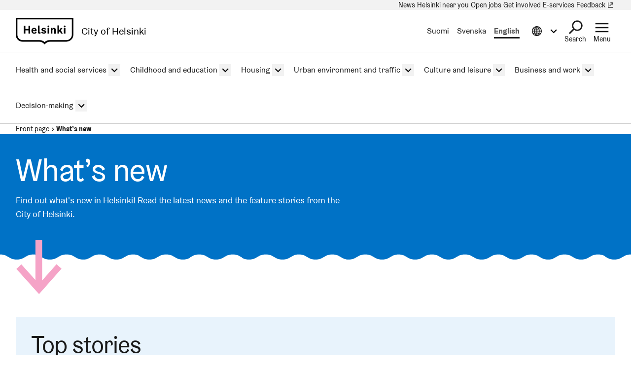

--- FILE ---
content_type: text/html; charset=UTF-8
request_url: https://www.hel.fi/en/news
body_size: 24550
content:
  
  

<!DOCTYPE html>
<html lang="en" dir="ltr" prefix="og: https://ogp.me/ns#" class="hdbt-theme--coat-of-arms">
  <head>
    <meta charset="utf-8" />
<meta name="description" content="Find out what&#039;s new in Helsinki! Read the latest news and the feature stories from the City of Helsinki." />
<link rel="canonical" href="https://www.hel.fi/en/news" />
<meta property="og:site_name" content="City of Helsinki" />
<meta property="og:url" content="https://www.hel.fi/en/news" />
<meta property="og:title" content="What’s new" />
<meta property="og:description" content="Find out what&#039;s new in Helsinki! Read the latest news and the feature stories from the City of Helsinki." />
<meta property="og:image" content="https://www.hel.fi/etusivu-assets/sites/default/files/styles/1.9_1200w_630h/public/etusivu-assets/modules/contrib/helfi_platform_config/fixtures/og-global.png?itok=UijWuj0N" />
<meta property="og:updated_time" content="2026-01-20T13:28:45+0200" />
<meta property="article:published_time" content="2024-08-27T16:16:28+0300" />
<meta property="article:modified_time" content="2026-01-20T13:28:45+0200" />
<meta name="twitter:card" content="summary_large_image" />
<meta name="twitter:title" content="What’s new | City of Helsinki" />
<meta name="twitter:image" content="https://www.hel.fi/etusivu-assets/sites/default/files/styles/1.9_1200w_630h/public/etusivu-assets/modules/contrib/helfi_platform_config/fixtures/og-global.png?itok=UijWuj0N" />
<meta name="MobileOptimized" content="width" />
<meta name="HandheldFriendly" content="true" />
<meta name="viewport" content="width=device-width, initial-scale=1.0" />
<meta name="helfi_content_type" content="landing_page" class="elastic" />
<meta name="helfi_content_id" content="6693" class="elastic" />
<link rel="alternative" type="application/rss+xml" href="/en/news/rss" id="news-feed-url" />
<link rel="alternate" hreflang="fi" href="https://www.hel.fi/fi/uutiset" />
<link rel="alternate" hreflang="sv" href="https://www.hel.fi/sv/nyheter" />
<link rel="alternate" hreflang="en" href="https://www.hel.fi/en/news" />

    <title>What’s new | City of Helsinki</title>
    <link rel="icon" href="/etusivu-assets/themes/contrib/hdbt/src/images/favicon/favicon-32x32.ico" sizes="any">
    <link rel="icon" href="/etusivu-assets/themes/contrib/hdbt/src/images/favicon/favicon.svg" type="image/svg+xml">
    <link rel="apple-touch-icon" href="/etusivu-assets/themes/contrib/hdbt/src/images/favicon/apple-touch-icon.png">
    <link rel="manifest" href="/etusivu-assets/themes/contrib/hdbt/src/images/favicon/manifest.webmanifest">
    <link rel="stylesheet" media="all" href="/etusivu-assets/sites/default/files/css/css_enG5C79GYu6fIpSwNKYaKPrI2HSVvivrCak5DDvKRrQ.css?delta=0&amp;language=en&amp;theme=hdbt_subtheme&amp;include=eJxFyEsKgDAMANEL1eZIktDQFNIPTaN4e0UXbgbmSaIFDY8tayfUIM_v5rSEK8OHm61LS8th4MQ8cYhBmj5Q4y_R23DSYsIp2GWLKxAah6PwafA21p5c-QZLgS1Q" />
<link rel="stylesheet" media="all" href="/etusivu-assets/sites/default/files/css/css_0EnM990oPnG-l8KpO3_ATxyhx-zJaZoeH4frdDL-wWg.css?delta=1&amp;language=en&amp;theme=hdbt_subtheme&amp;include=eJxFyEsKgDAMANEL1eZIktDQFNIPTaN4e0UXbgbmSaIFDY8tayfUIM_v5rSEK8OHm61LS8th4MQ8cYhBmj5Q4y_R23DSYsIp2GWLKxAah6PwafA21p5c-QZLgS1Q" />

    <script type="application/json" data-drupal-selector="drupal-settings-json">{"path":{"baseUrl":"\/","pathPrefix":"en\/","currentPath":"node\/6693","currentPathIsAdmin":false,"isFront":false,"currentLanguage":"en"},"pluralDelimiter":"\u0003","suppressDeprecationErrors":true,"hdbt_cookie_banner":{"apiUrl":"\/en\/api\/cookie-banner","langcode":"en","theme":"black","settingsPageSelector":".cookie-settings","settingsPageUrl":"https:\/\/www.hel.fi\/en\/cookie-settings"},"helfi_navigation":{"links":{"api":"https:\/\/www.hel.fi\/en\/api\/v1\/global-mobile-menu","canonical":"https:\/\/www.hel.fi\/en"}},"radioactivity":{"type":"default","endpoint":"\/en\/radioactivity\/emit"},"helfi_news_archive":{"elastic_proxy_url":"https:\/\/uutisapi.hel.fi","feed_base_url":"\/en\/news\/rss"},"helfi_react_search":{"sentry_dsn_react":"https:\/\/5e026a8cfe73c76ed1d2c651673bac01@sentry.hel.fi\/215"},"hdbt":{"language_toast_dropdown":true,"current_language":"en","global_menu":true,"search_dropdown":true,"otherlangs_dropdown":true},"matomo_site_id":"141","helfi_instance_name":"etusivu","helfi_environment":"prod","csp":{"nonce":"8PITbFW4WTB1qTv74PUCLA"},"menu_depth":5,"user":{"uid":0,"permissionsHash":"cdf59a32ce6e10c68dd85e722f249082d95439cc211135d165efb836ffefa1be"}}</script>
<script src="/etusivu-assets/core/assets/vendor/jquery/jquery.min.js?v=4.0.0-rc.1"></script>
<script src="/etusivu-assets/sites/default/files/js/js_gJkLQNQhnAGmLRP1V5zi-UoRYl5Foge6eKHh119iZhU.js?scope=header&amp;delta=1&amp;language=en&amp;theme=hdbt_subtheme&amp;include=[base64]"></script>
<script src="/etusivu-assets/modules/contrib/helfi_platform_config/modules/hdbt_cookie_banner/assets/js/hds-cookie-consent.min.js?v=1.0.1"></script>
<script src="/etusivu-assets/sites/default/files/js/js_QTwRkRCRDxA1io30-gRoxmbg0OTIcGrNBvZnS04O0CI.js?scope=header&amp;delta=3&amp;language=en&amp;theme=hdbt_subtheme&amp;include=[base64]"></script>
<script src="/etusivu-assets/themes/contrib/hdbt/dist/js/hyphenopoly/Hyphenopoly_Loader.js?v=drupal-170"></script>
<script src="/etusivu-assets/themes/contrib/hdbt/dist/js/hyphenopolySettings.min.js?v=drupal-170"></script>

  </head>
  <body>
        <a href="#main-content" class="focusable skip-link skip-link--skip-to-main" id="skip-to-main">
      Skip to main content
    </a>
    
      <div id="dialog-off-canvas-main-canvas" class="dialog-off-canvas-main-canvas" data-off-canvas-main-canvas>
    

  
    <div id="menu" class="nav-toggle-target"></div>

  <div id="search" class="nav-toggle-target"></div>

  <div id="otherlangs" class="nav-toggle-target"></div>


      <div id="language-toast--fi" class="nav-toggle-target nav-toggle-target--toast"></div>
      <div id="language-toast--sv" class="nav-toggle-target nav-toggle-target--toast"></div>
      <div id="language-toast--en" class="nav-toggle-target nav-toggle-target--toast"></div>
  
<div data-published class="page-type--landing-page wrapper no-sidebar no-sidebar-first no-sidebar-second no-section-nav">
      <header role="banner" class="header">
                <div class="header-top">
    
  <nav aria-label="Quick links">

              

      
      
      <ul block_id="hdbt_subtheme_headertopnavigation" class="menu menu--level-0">
                                                   
            
      
      
            
      <li class="menu__item">
        <span class="menu__link-wrapper">
                      <a href="https://www.hel.fi/en/news" class="menu__link"><span class="menu__link__text">News</span></a>          
          
                  </span>
              </li>
                                                   
            
      
      
            
      <li class="menu__item">
        <span class="menu__link-wrapper">
                      <a href="https://www.hel.fi/en/helsinki-near-you" class="menu__link"><span class="menu__link__text">Helsinki near you</span></a>          
          
                  </span>
              </li>
                                                   
            
      
      
            
      <li class="menu__item">
        <span class="menu__link-wrapper">
                      <a href="https://www.hel.fi/en/open-jobs" class="menu__link"><span class="menu__link__text">Open jobs</span></a>          
          
                  </span>
              </li>
                                                   
            
      
      
            
      <li class="menu__item">
        <span class="menu__link-wrapper">
                      <a href="https://www.hel.fi/en/decision-making/get-involved" class="menu__link"><span class="menu__link__text">Get involved</span></a>          
          
                  </span>
              </li>
                                                   
            
      
      
            
      <li class="menu__item">
        <span class="menu__link-wrapper">
                      <a href="https://www.hel.fi/en/e-services" class="menu__link" title="Find your way to the City of Helsinki e-services."><span class="menu__link__text"> E-services</span></a>          
          
                  </span>
              </li>
                                                   
            
      
      
            
      <li class="menu__item">
        <span class="menu__link-wrapper">
                      <a href="https://palautteet.hel.fi/en" class="menu__link" data-is-external="true"><span class="menu__link__text">Feedback</span><span class="link__type link__type--external"></span><span class="visually-hidden" lang="en" dir="ltr">(Link leads to external service)</span></a>          
          
                  </span>
              </li>
        </ul>
  


      </nav>

  </div>

      
                              <div  id="header-branding" class="header-branding">
          
                                                            
          
          <div id="block-hdbt-subtheme-sitebranding" class="block--branding">
  
    
        <a href="https://www.hel.fi/en" class="logo logo--header" id="logo--header" rel="home">    

  




    
      


<span class="hel-icon hel-icon--helsinki logo__icon logo__icon--en" role="img"  aria-labelledby="hdbt-icon--97301762" >
      <span class="is-hidden" id="hdbt-icon--97301762">Helsinki logo</span>
    </span>    <span class="city-name">City of Helsinki</span>
  
</a>
</div>
 
          <div class="language-wrapper">
            

<nav aria-labelledby="block-hdbt-subtheme-language-switcher-menu" class="language-switcher-language-url block--language-switcher" role="navigation" data-hdbt-selector="language-switcher">
  <span class="is-hidden" id="block-hdbt-subtheme-language-switcher-menu">Select site language</span>
  
    
        <div  block_id="hdbt_subtheme_language_switcher" class="language-switcher js-language-switcher">
    <div class="language-links">
                                                                      
                
                          
                  <span class="language-link__wrapper">
            <a
               class="language-link"
               href="/fi/uutiset"
               lang="fi"
              
            >Suomi
            </a>
          </span>
                
                                                                      
                
                          
                  <span class="language-link__wrapper">
            <a
               class="language-link"
               href="/sv/nyheter"
               lang="sv"
              
            >Svenska
            </a>
          </span>
                
                                                                      
                
                                              
                  <span class="language-link__wrapper">
            <a
               class="language-link is-disabled"
               href="/en/news"
               lang="en"
               aria-current="true"
            >English
            </a>
          </span>
                
                                                                      
                
                                              
        
                                                                      
                
                                              
        
                                                                      
                
                                              
        
                                                                      
                
                                              
        
                                                                      
                
                                              
        
                                                                      
                
                                              
        
                                                                      
                
                                              
        
                                                                      
                
                                              
        
                                                                      
                
                                              
        
                                                                      
                
                                              
        
                                                                      
                
                                              
        
          </div>
  </div>

  </nav>
 
                                        


        



<div  class="nav-toggle nav-toggle--otherlangs">
    <div  class="nav-toggle__anchor">
    <a href="#" class="nav-toggle__label  nav-toggle__label--close">      <span aria-hidden="true"></span>
    <span class="visually-hidden">Close Information in other languages menu</span>
  </a>
    <a href="#otherlangs" class="nav-toggle__label  nav-toggle__label--open">      <span aria-hidden="true"></span>
    <span class="visually-hidden">Open Information in other languages menu</span>
  </a>
  </div>

    <button  class="nav-toggle__button js-otherlangs-button" aria-expanded="false" aria-controls="otherlangs-dropdown" >
    <span class="nav-toggle__label  nav-toggle__label--open">      <span aria-hidden="true"></span>
    <span class="visually-hidden">Open Information in other languages menu</span>
  </span>
    <span class="nav-toggle__label  nav-toggle__label--close">      <span aria-hidden="true"></span>
    <span class="visually-hidden">Close Information in other languages menu</span>
  </span>
  </button>
</div>
  
                      </div>

                                  
  


        
    <nav id="otherlangs-dropdown"  class="nav-toggle-dropdown nav-toggle-dropdown--otherlangs js-otherlangs-dropdown" aria-labelledby="otherlangs-dropdown-menu">
    <span class="is-hidden" id="otherlangs-dropdown-menu">Information in other languages menu</span>

  <div class="nav-toggle-dropdown__wrapper">
    <div class="nav-toggle-dropdown__content">
              



<ul class="headerlanguagelinks__menu-dropdown">
      <li>
            <div  class="headerlanguagelinks__link headerlanguagelinks__link--nolink">
      Other languages
    </div>
  
              <ul class="headerlanguagelinks__group">
                      <li>      
                  
    
    <a href="https://www.hel.fi/ar" class="headerlanguagelinks__link">    

  




      <span class="link__text" lang="ar">الصفحة الرئيسية باللغة العربية</span>
    
</a>
  </li>
                      <li>      
                  
    
    <a href="https://www.hel.fi/so" class="headerlanguagelinks__link">    

  




      <span class="link__text" lang="so">Bogga hore ee af soomaaliga</span>
    
</a>
  </li>
                      <li>      
                  
    
    <a href="https://www.hel.fi/uk" class="headerlanguagelinks__link">    

  




      <span class="link__text" lang="uk">Домашня сторінка українською мовою</span>
    
</a>
  </li>
                      <li>      
                  
    
    <a href="https://www.hel.fi/ru" class="headerlanguagelinks__link">    

  




      <span class="link__text" lang="ru">Главная страница на русском языке</span>
    
</a>
  </li>
                      <li>      
                  
    
    <a href="https://www.hel.fi/et" class="headerlanguagelinks__link">    

  




      <span class="link__text" lang="et">Eestikeelne esileht</span>
    
</a>
  </li>
                  </ul>
          </li>
      <li>
            <div  class="headerlanguagelinks__link headerlanguagelinks__link--nolink">
      Information in other languages
    </div>
  
              <ul class="headerlanguagelinks__group">
                      <li>      
        
    
    <a href="https://selkokieli.hel.fi/" class="headerlanguagelinks__link" data-is-external="true">    

  




      <span class="link__text">Plain Finnish</span>
    <span class="link__type link__type--external"></span><span class="visually-hidden" lang="en" dir="ltr">(Link leads to external service)</span>
</a>
  </li>
                      <li>      
        
    
    <a href="https://viittomakieli.hel.fi" class="headerlanguagelinks__link" data-is-external="true">    

  




      <span class="link__text">Finnish sign language</span>
    <span class="link__type link__type--external"></span><span class="visually-hidden" lang="en" dir="ltr">(Link leads to external service)</span>
</a>
  </li>
                  </ul>
          </li>
      <li>
            <div  class="headerlanguagelinks__link headerlanguagelinks__link--nolink">
      For tourists
    </div>
  
              <ul class="headerlanguagelinks__group">
                      <li>      
        
    
    <a href="https://www.myhelsinki.fi/" class="headerlanguagelinks__link" data-is-external="true">    

  




      <span class="link__text">myhelsinki.fi</span>
    <span class="link__type link__type--external"></span><span class="visually-hidden" lang="en" dir="ltr">(Link leads to external service)</span>
</a>
  </li>
                  </ul>
          </li>
      <li>
            <div  class="headerlanguagelinks__link headerlanguagelinks__link--nolink">
      For immigrants
    </div>
  
              <ul class="headerlanguagelinks__group">
                      <li>      
        
    
    <a href="https://www.hel.fi/sv/beslutsfattande-och-forvaltning/information-om-helsingfors/internationalism-och-flyttare/valkommen-till-helsingfors" class="headerlanguagelinks__link">    

  




      <span class="link__text">Integration Services</span>
    
</a>
  </li>
                  </ul>
          </li>
  </ul>

          </div>
  </div>

  </nav>
  


                        




<div  class="nav-toggle nav-toggle--search">
    <div  class="nav-toggle__anchor">
    <a href="#" class="nav-toggle__label  nav-toggle__label--close">      <span>Close</span>
  </a>
    <a href="#search" class="nav-toggle__label  nav-toggle__label--open">      <span>Search</span>
  </a>
  </div>

    <button  class="nav-toggle__button js-search-button" aria-expanded="false" aria-controls="search-dropdown" >
    <span class="nav-toggle__label  nav-toggle__label--open">      <span>Search</span>
  </span>
    <span class="nav-toggle__label  nav-toggle__label--close">      <span>Close</span>
  </span>
  </button>
</div>


  <div id="search-dropdown"  class="nav-toggle-dropdown nav-toggle-dropdown--search js-search-dropdown">

  <div class="nav-toggle-dropdown__wrapper">
    <div class="nav-toggle-dropdown__content">
          <div class="header-search-wrapper">
      <div class="header-search__title">Search in City of Helsinki websites</div>
      <form class="helfi-search__form" action="https://www.hel.fi/search" role="search">
  <div class="form-item hds-text-input">
          <label class="hds-text-input__label" for="search-form-header">What are you looking for?</label>
        <div class="hds-text-input__input-wrapper">
      <input type="search" id="search-form-header" name="q" value="" size="30" maxlength="128" class="form-text hds-text-input__input" >
    </div>
  </div>
  <button class="hds-button hds-button--primary helfi-search__submit-button" type="submit" value="Submit">
    <span class="hds-button__label">Search</span>
  </button>
</form>
      <noscript class="header-search__javascript-disabled">
                <p>
          <a href="https://www.hel.fi/search">    

  




          Hel.fi search
        
</a>
          requires JavaScript. Your browser doesn't support JavaScript or it is disabled. Please check your browser settings and try again.
        </p>
      </noscript>
      <div class="search-container__links-container">
        <div class="search-container__link">
                              <a href="https://tapahtumat.hel.fi/en" class="search__link-external" data-is-external="true">    

  




          Search for events
          <span class="link__type link__type--external"></span><span class="visually-hidden" lang="en" dir="ltr">(Link leads to external service)</span>
</a>
          <p>Find upcoming events at the Events.hel.fi website.</p>
        </div>
        <div class="search-container__link">
                    <a href="https://paatokset.hel.fi/en/case" class="search__link-external" data-is-external="true">    

  




          Search for decisions
          <span class="link__type link__type--external"></span><span class="visually-hidden" lang="en" dir="ltr">(Link leads to external service)</span>
</a>
          <p>Find municipal decisions in the Decision-making section.</p>
        </div>
      </div>
    </div>
      </div>
  </div>

  </div>

          
           
                      




  
  



<div  class="nav-toggle nav-toggle--menu">
    <div  class="nav-toggle__anchor">
    <a href="#" class="nav-toggle__label  nav-toggle__label--close">      <span>Close</span>
  </a>
    <a href="#menu" class="nav-toggle__label  nav-toggle__label--open">      <span>Menu</span>
  </a>
  </div>

    <button  class="nav-toggle__button js-menu-toggle-button" aria-expanded="false" aria-controls="nav-toggle-dropdown--menu" >
    <span class="nav-toggle__label  nav-toggle__label--open">      <span>Menu</span>
  </span>
    <span class="nav-toggle__label  nav-toggle__label--close">      <span>Close</span>
  </span>
  </button>
</div>


  
    <nav id="nav-toggle-dropdown--menu"  class="nav-toggle-dropdown nav-toggle-dropdown--menu js-menu-dropdown" aria-labelledby="nav-toggle-dropdown--menu-menu">
    <span class="is-hidden" id="nav-toggle-dropdown--menu-menu">Navigation menu</span>

  <div class="nav-toggle-dropdown__wrapper">
    <div class="nav-toggle-dropdown__content">
            <div class="mega-and-mobilemenu">

                <div id="block-external-menu-mega-menu">
      




  
  
         
              
          <ul menu_type="main" max_depth="2" level="1" expand_all_items theme_suggestion="menu__external_menu__mega_menu" class="megamenu">
                                                                      
                    
          <li class="megamenu__item megamenu__item--has-children megamenu__item--level-2">

            
                          <a href="/en/health-and-social-services" class="megamenu__link"><span class="megamenu__link__text">Health and social services</span></a>                        
              
         
              
          <ul menu_type="main" max_depth="2" level="1" expand_all_items theme_suggestion="menu__external_menu__mega_menu" class="megamenu megamenu__subnav">
                                                
                    
          <li class="megamenu__item megamenu__item--level-3">

            
                          <a href="/en/health-and-social-services/health-care" class="megamenu__link"><span class="megamenu__link__text">Health care</span></a>                                  </li>
                                                
                    
          <li class="megamenu__item megamenu__item--level-3">

            
                          <a href="/en/health-and-social-services/senior-services" class="megamenu__link"><span class="megamenu__link__text">Senior services</span></a>                                  </li>
                                                
                    
          <li class="megamenu__item megamenu__item--level-3">

            
                          <a href="/en/health-and-social-services/child-and-family-services" class="megamenu__link"><span class="megamenu__link__text">Child and family services</span></a>                                  </li>
                                                
                    
          <li class="megamenu__item megamenu__item--level-3">

            
                          <a href="/en/health-and-social-services/social-support-and-financial-assistance" class="megamenu__link"><span class="megamenu__link__text">Social support and financial assistance</span></a>                                  </li>
                                                
                    
          <li class="megamenu__item megamenu__item--level-3">

            
                          <a href="/en/health-and-social-services/disability-services" class="megamenu__link"><span class="megamenu__link__text">Disability services</span></a>                                  </li>
                                                
                    
          <li class="megamenu__item megamenu__item--level-3">

            
                          <a href="/en/health-and-social-services/data-and-the-rights-of-the-client" class="megamenu__link"><span class="megamenu__link__text">Data and the rights of the client</span></a>                                  </li>
              </ul>
      

                      </li>
                                                                      
                    
          <li class="megamenu__item megamenu__item--has-children megamenu__item--level-2">

            
                          <a href="/en/childhood-and-education" class="megamenu__link"><span class="megamenu__link__text">Childhood and education</span></a>                        
              
         
              
          <ul menu_type="main" max_depth="2" level="1" expand_all_items theme_suggestion="menu__external_menu__mega_menu" class="megamenu megamenu__subnav">
                                                
                    
          <li class="megamenu__item megamenu__item--level-3">

            
                          <a href="/en/childhood-and-education/playgrounds-and-family-houses" class="megamenu__link"><span class="megamenu__link__text">Playgrounds</span></a>                                  </li>
                                                
                    
          <li class="megamenu__item megamenu__item--level-3">

            
                          <a href="/en/childhood-and-education/early-childhood-education" class="megamenu__link"><span class="megamenu__link__text">Early childhood education</span></a>                                  </li>
                                                
                    
          <li class="megamenu__item megamenu__item--level-3">

            
                          <a href="/en/childhood-and-education/pre-primary-education" class="megamenu__link"><span class="megamenu__link__text">Pre-primary education</span></a>                                  </li>
                                                
                    
          <li class="megamenu__item megamenu__item--level-3">

            
                          <a href="/en/childhood-and-education/basic-education" class="megamenu__link"><span class="megamenu__link__text">Basic education</span></a>                                  </li>
                                                
                    
          <li class="megamenu__item megamenu__item--level-3">

            
                          <a href="/en/childhood-and-education/general-upper-secondary-education" class="megamenu__link"><span class="megamenu__link__text">General upper secondary education</span></a>                                  </li>
                                                
                    
          <li class="megamenu__item megamenu__item--level-3">

            
                          <a href="/en/childhood-and-education/vocational-education-and-training" class="megamenu__link"><span class="megamenu__link__text">Vocational education and training</span></a>                                  </li>
                                                
                    
          <li class="megamenu__item megamenu__item--level-3">

            
                          <a href="/en/childhood-and-education/adult-education-centres" class="megamenu__link"><span class="megamenu__link__text">Adult education centres</span></a>                                  </li>
              </ul>
      

                      </li>
                                                                      
                    
          <li class="megamenu__item megamenu__item--has-children megamenu__item--level-2">

            
                          <a href="/en/housing" class="megamenu__link"><span class="megamenu__link__text">Housing</span></a>                        
              
         
              
          <ul menu_type="main" max_depth="2" level="1" expand_all_items theme_suggestion="menu__external_menu__mega_menu" class="megamenu megamenu__subnav">
                                                
                    
          <li class="megamenu__item megamenu__item--level-3">

            
                          <a href="/en/housing/heka-rental-apartments" class="megamenu__link"><span class="megamenu__link__text">Heka rental apartments</span></a>                                  </li>
                                                
                    
          <li class="megamenu__item megamenu__item--level-3">

            
                          <a href="/en/housing/non-subsidised-rental-apartments" class="megamenu__link"><span class="megamenu__link__text">Non-subsidised rental apartments</span></a>                                  </li>
                                                
                    
          <li class="megamenu__item megamenu__item--level-3">

            
                          <a href="/en/housing/right-of-occupancy-housing" class="megamenu__link"><span class="megamenu__link__text">Right-of-occupancy housing</span></a>                                  </li>
                                                
                    
          <li class="megamenu__item megamenu__item--level-3">

            
                          <a href="/en/housing/owner-occupied-housing" class="megamenu__link"><span class="megamenu__link__text">Owner-occupied housing</span></a>                                  </li>
                                                
                    
          <li class="megamenu__item megamenu__item--level-3">

            
                          <a href="/en/housing/housing-and-health" class="megamenu__link"><span class="megamenu__link__text">Housing and health</span></a>                                  </li>
              </ul>
      

                      </li>
                                                                      
                    
          <li class="megamenu__item megamenu__item--has-children megamenu__item--level-2">

            
                          <a href="/en/urban-environment-and-traffic" class="megamenu__link"><span class="megamenu__link__text">Urban environment and traffic</span></a>                        
              
         
              
          <ul menu_type="main" max_depth="2" level="1" expand_all_items theme_suggestion="menu__external_menu__mega_menu" class="megamenu megamenu__subnav">
                                                
                    
          <li class="megamenu__item megamenu__item--level-3">

            
                          <a href="/en/urban-environment-and-traffic/urban-planning-and-construction" class="megamenu__link"><span class="megamenu__link__text">Urban planning and construction</span></a>                                  </li>
                                                
                    
          <li class="megamenu__item megamenu__item--level-3">

            
                          <a href="/en/urban-environment-and-traffic/plots-and-building-permits" class="megamenu__link"><span class="megamenu__link__text">Plots and building permits</span></a>                                  </li>
                                                
                    
          <li class="megamenu__item megamenu__item--level-3">

            
                          <a href="/en/urban-environment-and-traffic/general-maintenance" class="megamenu__link"><span class="megamenu__link__text">General maintenance</span></a>                                  </li>
                                                
                    
          <li class="megamenu__item megamenu__item--level-3">

            
                          <a href="/en/urban-environment-and-traffic/protection-of-the-environment-and-nature" class="megamenu__link"><span class="megamenu__link__text">Protection of the environment and nature</span></a>                                  </li>
                                                
                    
          <li class="megamenu__item megamenu__item--level-3">

            
                          <a href="/en/urban-environment-and-traffic/parking" class="megamenu__link"><span class="megamenu__link__text">Parking</span></a>                                  </li>
                                                
                    
          <li class="megamenu__item megamenu__item--level-3">

            
                          <a href="/en/urban-environment-and-traffic/cycling" class="megamenu__link"><span class="megamenu__link__text">Cycling</span></a>                                  </li>
              </ul>
      

                      </li>
                                                                      
                    
          <li class="megamenu__item megamenu__item--has-children megamenu__item--level-2">

            
                          <a href="/en/culture-and-leisure" class="megamenu__link"><span class="megamenu__link__text">Culture and leisure</span></a>                        
              
         
              
          <ul menu_type="main" max_depth="2" level="1" expand_all_items theme_suggestion="menu__external_menu__mega_menu" class="megamenu megamenu__subnav">
                                                
                    
          <li class="megamenu__item megamenu__item--level-3">

            
                          <a href="/en/culture-and-leisure/sports" class="megamenu__link"><span class="megamenu__link__text">Sports</span></a>                                  </li>
                                                
                    
          <li class="megamenu__item megamenu__item--level-3">

            
                          <a href="/en/culture-and-leisure/outdoor-activities-parks-and-nature-destinations" class="megamenu__link"><span class="megamenu__link__text">Outdoor activities, parks and nature destinations</span></a>                                  </li>
                                                
                    
          <li class="megamenu__item megamenu__item--level-3">

            
                          <a href="/en/culture-and-leisure/culture" class="megamenu__link"><span class="megamenu__link__text">Culture</span></a>                                  </li>
                                                
                    
          <li class="megamenu__item megamenu__item--level-3">

            
                          <a href="https://www.hel.fi/en/culture-and-leisure/libraries-in-helsinki" class="megamenu__link"><span class="megamenu__link__text">Libraries</span></a>                                  </li>
                                                
                    
          <li class="megamenu__item megamenu__item--level-3">

            
                          <a href="/en/culture-and-leisure/events-and-hobbies" class="megamenu__link"><span class="megamenu__link__text">Events and hobbies</span></a>                                  </li>
                                                
                    
          <li class="megamenu__item megamenu__item--level-3">

            
                          <a href="/en/culture-and-leisure/for-the-elderly" class="megamenu__link"><span class="megamenu__link__text">For seniors</span></a>                                  </li>
                                                
                                          
          <li data-external class="megamenu__item megamenu__item--level-3">

            
                          <a href="https://nuorten.hel.fi/en/" class="megamenu__link" data-is-external="true"><span class="megamenu__link__text" lang="en">For young</span><span class="link__type link__type--external"></span><span class="visually-hidden" lang="en" dir="ltr">(Link leads to external service)</span></a>                                  </li>
              </ul>
      

                      </li>
                                                                      
                    
          <li class="megamenu__item megamenu__item--has-children megamenu__item--level-2">

            
                          <a href="/en/business-and-work" class="megamenu__link"><span class="megamenu__link__text">Business and work</span></a>                        
              
         
              
          <ul menu_type="main" max_depth="2" level="1" expand_all_items theme_suggestion="menu__external_menu__mega_menu" class="megamenu megamenu__subnav">
                                                
                    
          <li class="megamenu__item megamenu__item--level-3">

            
                          <a href="/en/business-and-work/jobseekers" class="megamenu__link"><span class="megamenu__link__text">Jobseekers</span></a>                                  </li>
                                                
                    
          <li class="megamenu__item megamenu__item--level-3">

            
                          <a href="/en/business-and-work/employers" class="megamenu__link"><span class="megamenu__link__text">Employers</span></a>                                  </li>
                                                
                    
          <li class="megamenu__item megamenu__item--level-3">

            
                          <a href="/en/business-and-work/start-a-business" class="megamenu__link"><span class="megamenu__link__text">Start a business</span></a>                                  </li>
                                                
                    
          <li class="megamenu__item megamenu__item--level-3">

            
                          <a href="/en/business-and-work/grow-your-business" class="megamenu__link"><span class="megamenu__link__text">Grow your business</span></a>                                  </li>
                                                
                    
          <li class="megamenu__item megamenu__item--level-3">

            
                          <a href="/en/business-and-work/develop-and-experiment" class="megamenu__link"><span class="megamenu__link__text">Develop and experiment</span></a>                                  </li>
                                                
                    
          <li class="megamenu__item megamenu__item--level-3">

            
                          <a href="/en/business-and-work/develop-tourism-and-events" class="megamenu__link"><span class="megamenu__link__text">Develop tourism and events</span></a>                                  </li>
                                                
                    
          <li class="megamenu__item megamenu__item--level-3">

            
                          <a href="/en/business-and-work/apply-for-permits-and-facilities" class="megamenu__link"><span class="megamenu__link__text">Apply for permits and facilities</span></a>                                  </li>
              </ul>
      

                      </li>
                                                                      
                    
          <li class="megamenu__item megamenu__item--has-children megamenu__item--level-2">

            
                          <a href="/en/decision-making" class="megamenu__link"><span class="megamenu__link__text">Decision-making</span></a>                        
              
         
              
          <ul menu_type="main" max_depth="2" level="1" expand_all_items theme_suggestion="menu__external_menu__mega_menu" class="megamenu megamenu__subnav">
                                                
                                          
          <li data-external class="megamenu__item megamenu__item--level-3">

            
                          <a href="https://paatokset.hel.fi/en" class="megamenu__link" data-is-external="true"><span class="megamenu__link__text" lang="en">Decisions</span><span class="link__type link__type--external"></span><span class="visually-hidden" lang="en" dir="ltr">(Link leads to external service)</span></a>                                  </li>
                                                
                    
          <li class="megamenu__item megamenu__item--level-3">

            
                          <a href="/en/decision-making/strategy-and-economy" class="megamenu__link"><span class="megamenu__link__text">Strategy and economy</span></a>                                  </li>
                                                
                    
          <li class="megamenu__item megamenu__item--level-3">

            
                          <a href="/en/decision-making/city-of-helsinki-organisation" class="megamenu__link"><span class="megamenu__link__text">City Organisation</span></a>                                  </li>
                                                
                    
          <li class="megamenu__item megamenu__item--level-3">

            
                          <a href="/en/decision-making/get-involved" class="megamenu__link"><span class="megamenu__link__text">Get involved</span></a>                                  </li>
                                                
                    
          <li class="megamenu__item megamenu__item--level-3">

            
                          <a href="/en/decision-making/grants-and-premises" class="megamenu__link"><span class="megamenu__link__text">Grants and premises</span></a>                                  </li>
                                                
                    
          <li class="megamenu__item megamenu__item--level-3">

            
                          <a href="/en/decision-making/information-on-helsinki" class="megamenu__link"><span class="megamenu__link__text">Information on Helsinki</span></a>                                  </li>
                                                
                    
          <li class="megamenu__item megamenu__item--level-3">

            
                          <a href="/en/decision-making/contact-the-city-of-helsinki" class="megamenu__link"><span class="megamenu__link__text">Contact us</span></a>                                  </li>
              </ul>
      

                      </li>
              </ul>
      

  
  </div>


                      

    
  <div class="mobile-menu-fallback mobile-menu-fallback__index-1" id="js-menu-fallback">

        
              <a href="/en" class="mmenu__title-link">    

  




          Front page
        
</a>    
          <ul menu_type="main" max_depth="2" level="1" expand_all_items theme_suggestion="menu__external_menu__mobile_menu" class="mmenu__items">
                                                                                <li class="mmenu__item">

                        
            
                          <a href="/en/health-and-social-services" class="mmenu__item-link"><span class="mmenu__link__text">Health and social services</span></a>            
                                        <a href="/en/health-and-social-services#menu" class="mmenu__forward"><span class="visually-hidden">Open submenu:               <span class="mmenu__link__text">Health and social services</span></span></a>                      </li>
                                                                                <li class="mmenu__item">

                        
            
                          <a href="/en/childhood-and-education" class="mmenu__item-link"><span class="mmenu__link__text">Childhood and education</span></a>            
                                        <a href="/en/childhood-and-education#menu" class="mmenu__forward"><span class="visually-hidden">Open submenu:               <span class="mmenu__link__text">Childhood and education</span></span></a>                      </li>
                                                                                <li class="mmenu__item">

                        
            
                          <a href="/en/housing" class="mmenu__item-link"><span class="mmenu__link__text">Housing</span></a>            
                                        <a href="/en/housing#menu" class="mmenu__forward"><span class="visually-hidden">Open submenu:               <span class="mmenu__link__text">Housing</span></span></a>                      </li>
                                                                                <li class="mmenu__item">

                        
            
                          <a href="/en/urban-environment-and-traffic" class="mmenu__item-link"><span class="mmenu__link__text">Urban environment and traffic</span></a>            
                                        <a href="/en/urban-environment-and-traffic#menu" class="mmenu__forward"><span class="visually-hidden">Open submenu:               <span class="mmenu__link__text">Urban environment and traffic</span></span></a>                      </li>
                                                                                <li class="mmenu__item">

                        
            
                          <a href="/en/culture-and-leisure" class="mmenu__item-link"><span class="mmenu__link__text">Culture and leisure</span></a>            
                                        <a href="/en/culture-and-leisure#menu" class="mmenu__forward"><span class="visually-hidden">Open submenu:               <span class="mmenu__link__text">Culture and leisure</span></span></a>                      </li>
                                                                                <li class="mmenu__item">

                        
            
                          <a href="/en/business-and-work" class="mmenu__item-link"><span class="mmenu__link__text">Business and work</span></a>            
                                        <a href="/en/business-and-work#menu" class="mmenu__forward"><span class="visually-hidden">Open submenu:               <span class="mmenu__link__text">Business and work</span></span></a>                      </li>
                                                                                <li class="mmenu__item">

                        
            
                          <a href="/en/decision-making" class="mmenu__item-link"><span class="mmenu__link__text">Decision-making</span></a>            
                                        <a href="/en/decision-making#menu" class="mmenu__forward"><span class="visually-hidden">Open submenu:               <span class="mmenu__link__text">Decision-making</span></span></a>                      </li>
              </ul>
    
  </div>

  

        <div class="mmenu__footer js-mmenu__footer">

                      
  <nav aria-label="Quick links">

              

      
      
      <ul block_id="hdbt_subtheme_headertopnavigation" class="menu menu--level-0">
                                                   
            
      
      
            
      <li class="menu__item">
        <span class="menu__link-wrapper">
                      <a href="https://www.hel.fi/en/news" class="menu__link"><span class="menu__link__text">News</span></a>          
          
                  </span>
              </li>
                                                   
            
      
      
            
      <li class="menu__item">
        <span class="menu__link-wrapper">
                      <a href="https://www.hel.fi/en/helsinki-near-you" class="menu__link"><span class="menu__link__text">Helsinki near you</span></a>          
          
                  </span>
              </li>
                                                   
            
      
      
            
      <li class="menu__item">
        <span class="menu__link-wrapper">
                      <a href="https://www.hel.fi/en/open-jobs" class="menu__link"><span class="menu__link__text">Open jobs</span></a>          
          
                  </span>
              </li>
                                                   
            
      
      
            
      <li class="menu__item">
        <span class="menu__link-wrapper">
                      <a href="https://www.hel.fi/en/decision-making/get-involved" class="menu__link"><span class="menu__link__text">Get involved</span></a>          
          
                  </span>
              </li>
                                                   
            
      
      
            
      <li class="menu__item">
        <span class="menu__link-wrapper">
                      <a href="https://www.hel.fi/en/e-services" class="menu__link" title="Find your way to the City of Helsinki e-services."><span class="menu__link__text"> E-services</span></a>          
          
                  </span>
              </li>
                                                   
            
      
      
            
      <li class="menu__item">
        <span class="menu__link-wrapper">
                      <a href="https://palautteet.hel.fi/en" class="menu__link" data-is-external="true"><span class="menu__link__text">Feedback</span><span class="link__type link__type--external"></span><span class="visually-hidden" lang="en" dir="ltr">(Link leads to external service)</span></a>          
          
                  </span>
              </li>
        </ul>
  


      </nav>



          <div class="mmenu__logo">
                                    <a href="https://www.hel.fi/en" class="mmenu__logo-link">    

  




              
      


<span class="hel-icon hel-icon--helsinki logo__icon logo__icon--en" role="img"  aria-labelledby="hdbt-icon--1847677621" >
      <span class="is-hidden" id="hdbt-icon--1847677621">Helsinki logo</span>
    </span>            
</a>
          </div>
        </div>
      </div>

      <div id="mmenu" class="mmenu">
        <div id="mmenu__panels" class="mmenu__panels" />
      </div>
        </div>
  </div>

  </nav>


        </div>
      
                <div class="header-bottom">
    <nav aria-labelledby="block-external-menu-main-global-navigation-menu" id="block-external-menu-main-global-navigation" data-hdbt-selector="main-navigation" class="desktop-menu">
  <span class="is-hidden" id="block-external-menu-main-global-navigation-menu">Main navigation</span>
        



      
      
      <ul menu_type="main" max_depth="2" level="1" expand_all_items theme_suggestion="menu__external_menu__main_global_navigation" class="menu menu--level-0">
                                                   
            
      
      
            
      <li class="menu__item menu__item--children menu__item--item-below">
        <span class="menu__link-wrapper">
                      <a href="/en/health-and-social-services" class="menu__link" id="aria-id-526025192"><span class="menu__link__text">Health and social services</span></a>          
          
                      <button
              type="button"
              aria-expanded="false"
              aria-controls="menu--level-1-1106163201"
              aria-labelledby="aria-id-526025192"
              class="menu__toggle-button">
              <span class="hel-icon hel-icon--angle-down menu__toggle-button-icon" role="img"  aria-hidden="true" >
    </span>            </button>
                  </span>
                        
      
      <ul menu_type="main" max_depth="2" level="1" expand_all_items theme_suggestion="menu__external_menu__main_global_navigation" id="menu--level-1-1106163201" class="menu menu--level-1">
                                                   
            
      
      
            
      <li class="menu__item menu__item--children">
        <span class="menu__link-wrapper">
                      <a href="/en/health-and-social-services/health-care" class="menu__link"><span class="menu__link__text">Health care</span></a>          
          
                  </span>
              </li>
                                                   
            
      
      
            
      <li class="menu__item menu__item--children">
        <span class="menu__link-wrapper">
                      <a href="/en/health-and-social-services/senior-services" class="menu__link"><span class="menu__link__text">Senior services</span></a>          
          
                  </span>
              </li>
                                                   
            
      
      
            
      <li class="menu__item menu__item--children">
        <span class="menu__link-wrapper">
                      <a href="/en/health-and-social-services/child-and-family-services" class="menu__link"><span class="menu__link__text">Child and family services</span></a>          
          
                  </span>
              </li>
                                                   
            
      
      
            
      <li class="menu__item menu__item--children">
        <span class="menu__link-wrapper">
                      <a href="/en/health-and-social-services/social-support-and-financial-assistance" class="menu__link"><span class="menu__link__text">Social support and financial assistance</span></a>          
          
                  </span>
              </li>
                                                   
            
      
      
            
      <li class="menu__item menu__item--children">
        <span class="menu__link-wrapper">
                      <a href="/en/health-and-social-services/disability-services" class="menu__link"><span class="menu__link__text">Disability services</span></a>          
          
                  </span>
              </li>
                                                   
            
      
      
            
      <li class="menu__item menu__item--children">
        <span class="menu__link-wrapper">
                      <a href="/en/health-and-social-services/data-and-the-rights-of-the-client" class="menu__link"><span class="menu__link__text">Data and the rights of the client</span></a>          
          
                  </span>
              </li>
        </ul>
  
              </li>
                                                   
            
      
      
            
      <li class="menu__item menu__item--children menu__item--item-below">
        <span class="menu__link-wrapper">
                      <a href="/en/childhood-and-education" class="menu__link" id="aria-id-1114180686"><span class="menu__link__text">Childhood and education</span></a>          
          
                      <button
              type="button"
              aria-expanded="false"
              aria-controls="menu--level-1-1636958152"
              aria-labelledby="aria-id-1114180686"
              class="menu__toggle-button">
              <span class="hel-icon hel-icon--angle-down menu__toggle-button-icon" role="img"  aria-hidden="true" >
    </span>            </button>
                  </span>
                        
      
      <ul menu_type="main" max_depth="2" level="1" expand_all_items theme_suggestion="menu__external_menu__main_global_navigation" id="menu--level-1-1636958152" class="menu menu--level-1">
                                                   
            
      
      
            
      <li class="menu__item menu__item--children">
        <span class="menu__link-wrapper">
                      <a href="/en/childhood-and-education/playgrounds-and-family-houses" class="menu__link"><span class="menu__link__text">Playgrounds</span></a>          
          
                  </span>
              </li>
                                                   
            
      
      
            
      <li class="menu__item menu__item--children">
        <span class="menu__link-wrapper">
                      <a href="/en/childhood-and-education/early-childhood-education" class="menu__link"><span class="menu__link__text">Early childhood education</span></a>          
          
                  </span>
              </li>
                                                   
            
      
      
            
      <li class="menu__item menu__item--children">
        <span class="menu__link-wrapper">
                      <a href="/en/childhood-and-education/pre-primary-education" class="menu__link"><span class="menu__link__text">Pre-primary education</span></a>          
          
                  </span>
              </li>
                                                   
            
      
      
            
      <li class="menu__item menu__item--children">
        <span class="menu__link-wrapper">
                      <a href="/en/childhood-and-education/basic-education" class="menu__link"><span class="menu__link__text">Basic education</span></a>          
          
                  </span>
              </li>
                                                   
            
      
      
            
      <li class="menu__item menu__item--children">
        <span class="menu__link-wrapper">
                      <a href="/en/childhood-and-education/general-upper-secondary-education" class="menu__link"><span class="menu__link__text">General upper secondary education</span></a>          
          
                  </span>
              </li>
                                                   
            
      
      
            
      <li class="menu__item menu__item--children">
        <span class="menu__link-wrapper">
                      <a href="/en/childhood-and-education/vocational-education-and-training" class="menu__link"><span class="menu__link__text">Vocational education and training</span></a>          
          
                  </span>
              </li>
                                                   
            
      
      
            
      <li class="menu__item menu__item--children">
        <span class="menu__link-wrapper">
                      <a href="/en/childhood-and-education/adult-education-centres" class="menu__link"><span class="menu__link__text">Adult education centres</span></a>          
          
                  </span>
              </li>
        </ul>
  
              </li>
                                                   
            
      
      
            
      <li class="menu__item menu__item--children menu__item--item-below">
        <span class="menu__link-wrapper">
                      <a href="/en/housing" class="menu__link" id="aria-id-468235253"><span class="menu__link__text">Housing</span></a>          
          
                      <button
              type="button"
              aria-expanded="false"
              aria-controls="menu--level-1-449565803"
              aria-labelledby="aria-id-468235253"
              class="menu__toggle-button">
              <span class="hel-icon hel-icon--angle-down menu__toggle-button-icon" role="img"  aria-hidden="true" >
    </span>            </button>
                  </span>
                        
      
      <ul menu_type="main" max_depth="2" level="1" expand_all_items theme_suggestion="menu__external_menu__main_global_navigation" id="menu--level-1-449565803" class="menu menu--level-1">
                                                   
            
      
      
            
      <li class="menu__item menu__item--children">
        <span class="menu__link-wrapper">
                      <a href="/en/housing/heka-rental-apartments" class="menu__link"><span class="menu__link__text">Heka rental apartments</span></a>          
          
                  </span>
              </li>
                                                   
            
      
      
            
      <li class="menu__item menu__item--children">
        <span class="menu__link-wrapper">
                      <a href="/en/housing/non-subsidised-rental-apartments" class="menu__link"><span class="menu__link__text">Non-subsidised rental apartments</span></a>          
          
                  </span>
              </li>
                                                   
            
      
      
            
      <li class="menu__item menu__item--children">
        <span class="menu__link-wrapper">
                      <a href="/en/housing/right-of-occupancy-housing" class="menu__link"><span class="menu__link__text">Right-of-occupancy housing</span></a>          
          
                  </span>
              </li>
                                                   
            
      
      
            
      <li class="menu__item menu__item--children">
        <span class="menu__link-wrapper">
                      <a href="/en/housing/owner-occupied-housing" class="menu__link"><span class="menu__link__text">Owner-occupied housing</span></a>          
          
                  </span>
              </li>
                                                   
            
      
      
            
      <li class="menu__item menu__item--children">
        <span class="menu__link-wrapper">
                      <a href="/en/housing/housing-and-health" class="menu__link"><span class="menu__link__text">Housing and health</span></a>          
          
                  </span>
              </li>
        </ul>
  
              </li>
                                                   
            
      
      
            
      <li class="menu__item menu__item--children menu__item--item-below">
        <span class="menu__link-wrapper">
                      <a href="/en/urban-environment-and-traffic" class="menu__link" id="aria-id-1170662610"><span class="menu__link__text">Urban environment and traffic</span></a>          
          
                      <button
              type="button"
              aria-expanded="false"
              aria-controls="menu--level-1-537555611"
              aria-labelledby="aria-id-1170662610"
              class="menu__toggle-button">
              <span class="hel-icon hel-icon--angle-down menu__toggle-button-icon" role="img"  aria-hidden="true" >
    </span>            </button>
                  </span>
                        
      
      <ul menu_type="main" max_depth="2" level="1" expand_all_items theme_suggestion="menu__external_menu__main_global_navigation" id="menu--level-1-537555611" class="menu menu--level-1">
                                                   
            
      
      
            
      <li class="menu__item menu__item--children">
        <span class="menu__link-wrapper">
                      <a href="/en/urban-environment-and-traffic/urban-planning-and-construction" class="menu__link"><span class="menu__link__text">Urban planning and construction</span></a>          
          
                  </span>
              </li>
                                                   
            
      
      
            
      <li class="menu__item menu__item--children">
        <span class="menu__link-wrapper">
                      <a href="/en/urban-environment-and-traffic/plots-and-building-permits" class="menu__link"><span class="menu__link__text">Plots and building permits</span></a>          
          
                  </span>
              </li>
                                                   
            
      
      
            
      <li class="menu__item menu__item--children">
        <span class="menu__link-wrapper">
                      <a href="/en/urban-environment-and-traffic/general-maintenance" class="menu__link"><span class="menu__link__text">General maintenance</span></a>          
          
                  </span>
              </li>
                                                   
            
      
      
            
      <li class="menu__item menu__item--children">
        <span class="menu__link-wrapper">
                      <a href="/en/urban-environment-and-traffic/protection-of-the-environment-and-nature" class="menu__link"><span class="menu__link__text">Protection of the environment and nature</span></a>          
          
                  </span>
              </li>
                                                   
            
      
      
            
      <li class="menu__item menu__item--children">
        <span class="menu__link-wrapper">
                      <a href="/en/urban-environment-and-traffic/parking" class="menu__link"><span class="menu__link__text">Parking</span></a>          
          
                  </span>
              </li>
                                                   
            
      
      
            
      <li class="menu__item menu__item--children">
        <span class="menu__link-wrapper">
                      <a href="/en/urban-environment-and-traffic/cycling" class="menu__link"><span class="menu__link__text">Cycling</span></a>          
          
                  </span>
              </li>
        </ul>
  
              </li>
                                                   
            
      
      
            
      <li class="menu__item menu__item--children menu__item--item-below">
        <span class="menu__link-wrapper">
                      <a href="/en/culture-and-leisure" class="menu__link" id="aria-id-1680898931"><span class="menu__link__text">Culture and leisure</span></a>          
          
                      <button
              type="button"
              aria-expanded="false"
              aria-controls="menu--level-1-1116932326"
              aria-labelledby="aria-id-1680898931"
              class="menu__toggle-button">
              <span class="hel-icon hel-icon--angle-down menu__toggle-button-icon" role="img"  aria-hidden="true" >
    </span>            </button>
                  </span>
                        
      
      <ul menu_type="main" max_depth="2" level="1" expand_all_items theme_suggestion="menu__external_menu__main_global_navigation" id="menu--level-1-1116932326" class="menu menu--level-1">
                                                   
            
      
      
            
      <li class="menu__item menu__item--children">
        <span class="menu__link-wrapper">
                      <a href="/en/culture-and-leisure/sports" class="menu__link"><span class="menu__link__text">Sports</span></a>          
          
                  </span>
              </li>
                                                   
            
      
      
            
      <li class="menu__item menu__item--children">
        <span class="menu__link-wrapper">
                      <a href="/en/culture-and-leisure/outdoor-activities-parks-and-nature-destinations" class="menu__link"><span class="menu__link__text">Outdoor activities, parks and nature destinations</span></a>          
          
                  </span>
              </li>
                                                   
            
      
      
            
      <li class="menu__item menu__item--children">
        <span class="menu__link-wrapper">
                      <a href="/en/culture-and-leisure/culture" class="menu__link"><span class="menu__link__text">Culture</span></a>          
          
                  </span>
              </li>
                                                   
            
      
      
            
      <li class="menu__item menu__item--children">
        <span class="menu__link-wrapper">
                      <a href="https://www.hel.fi/en/culture-and-leisure/libraries-in-helsinki" class="menu__link"><span class="menu__link__text">Libraries</span></a>          
          
                  </span>
              </li>
                                                   
            
      
      
            
      <li class="menu__item menu__item--children">
        <span class="menu__link-wrapper">
                      <a href="/en/culture-and-leisure/events-and-hobbies" class="menu__link"><span class="menu__link__text">Events and hobbies</span></a>          
          
                  </span>
              </li>
                                                   
            
      
      
            
      <li class="menu__item menu__item--children">
        <span class="menu__link-wrapper">
                      <a href="/en/culture-and-leisure/for-the-elderly" class="menu__link"><span class="menu__link__text">For seniors</span></a>          
          
                  </span>
              </li>
                                                   
            
      
      
                          
      <li data-external class="menu__item menu__item--children">
        <span class="menu__link-wrapper">
                      <a href="https://nuorten.hel.fi/en/" class="menu__link" data-is-external="true"><span class="menu__link__text" lang="en">For young</span><span class="link__type link__type--external"></span><span class="visually-hidden" lang="en" dir="ltr">(Link leads to external service)</span></a>          
          
                  </span>
              </li>
        </ul>
  
              </li>
                                                   
            
      
      
            
      <li class="menu__item menu__item--children menu__item--item-below">
        <span class="menu__link-wrapper">
                      <a href="/en/business-and-work" class="menu__link" id="aria-id-2032403231"><span class="menu__link__text">Business and work</span></a>          
          
                      <button
              type="button"
              aria-expanded="false"
              aria-controls="menu--level-1-1119755503"
              aria-labelledby="aria-id-2032403231"
              class="menu__toggle-button">
              <span class="hel-icon hel-icon--angle-down menu__toggle-button-icon" role="img"  aria-hidden="true" >
    </span>            </button>
                  </span>
                        
      
      <ul menu_type="main" max_depth="2" level="1" expand_all_items theme_suggestion="menu__external_menu__main_global_navigation" id="menu--level-1-1119755503" class="menu menu--level-1">
                                                   
            
      
      
            
      <li class="menu__item menu__item--children">
        <span class="menu__link-wrapper">
                      <a href="/en/business-and-work/jobseekers" class="menu__link"><span class="menu__link__text">Jobseekers</span></a>          
          
                  </span>
              </li>
                                                   
            
      
      
            
      <li class="menu__item menu__item--children">
        <span class="menu__link-wrapper">
                      <a href="/en/business-and-work/employers" class="menu__link"><span class="menu__link__text">Employers</span></a>          
          
                  </span>
              </li>
                                                   
            
      
      
            
      <li class="menu__item menu__item--children">
        <span class="menu__link-wrapper">
                      <a href="/en/business-and-work/start-a-business" class="menu__link"><span class="menu__link__text">Start a business</span></a>          
          
                  </span>
              </li>
                                                   
            
      
      
            
      <li class="menu__item menu__item--children">
        <span class="menu__link-wrapper">
                      <a href="/en/business-and-work/grow-your-business" class="menu__link"><span class="menu__link__text">Grow your business</span></a>          
          
                  </span>
              </li>
                                                   
            
      
      
            
      <li class="menu__item menu__item--children">
        <span class="menu__link-wrapper">
                      <a href="/en/business-and-work/develop-and-experiment" class="menu__link"><span class="menu__link__text">Develop and experiment</span></a>          
          
                  </span>
              </li>
                                                   
            
      
      
            
      <li class="menu__item menu__item--children">
        <span class="menu__link-wrapper">
                      <a href="/en/business-and-work/develop-tourism-and-events" class="menu__link"><span class="menu__link__text">Develop tourism and events</span></a>          
          
                  </span>
              </li>
                                                   
            
      
      
            
      <li class="menu__item menu__item--children">
        <span class="menu__link-wrapper">
                      <a href="/en/business-and-work/apply-for-permits-and-facilities" class="menu__link"><span class="menu__link__text">Apply for permits and facilities</span></a>          
          
                  </span>
              </li>
        </ul>
  
              </li>
                                                   
            
      
      
            
      <li class="menu__item menu__item--children menu__item--item-below">
        <span class="menu__link-wrapper">
                      <a href="/en/decision-making" class="menu__link" id="aria-id-1811520409"><span class="menu__link__text">Decision-making</span></a>          
          
                      <button
              type="button"
              aria-expanded="false"
              aria-controls="menu--level-1-1743124934"
              aria-labelledby="aria-id-1811520409"
              class="menu__toggle-button">
              <span class="hel-icon hel-icon--angle-down menu__toggle-button-icon" role="img"  aria-hidden="true" >
    </span>            </button>
                  </span>
                        
      
      <ul menu_type="main" max_depth="2" level="1" expand_all_items theme_suggestion="menu__external_menu__main_global_navigation" id="menu--level-1-1743124934" class="menu menu--level-1">
                                                   
            
      
      
                          
      <li data-external class="menu__item menu__item--children">
        <span class="menu__link-wrapper">
                      <a href="https://paatokset.hel.fi/en" class="menu__link" data-is-external="true"><span class="menu__link__text" lang="en">Decisions</span><span class="link__type link__type--external"></span><span class="visually-hidden" lang="en" dir="ltr">(Link leads to external service)</span></a>          
          
                  </span>
              </li>
                                                   
            
      
      
            
      <li class="menu__item menu__item--children">
        <span class="menu__link-wrapper">
                      <a href="/en/decision-making/strategy-and-economy" class="menu__link"><span class="menu__link__text">Strategy and economy</span></a>          
          
                  </span>
              </li>
                                                   
            
      
      
            
      <li class="menu__item menu__item--children">
        <span class="menu__link-wrapper">
                      <a href="/en/decision-making/city-of-helsinki-organisation" class="menu__link"><span class="menu__link__text">City Organisation</span></a>          
          
                  </span>
              </li>
                                                   
            
      
      
            
      <li class="menu__item menu__item--children">
        <span class="menu__link-wrapper">
                      <a href="/en/decision-making/get-involved" class="menu__link"><span class="menu__link__text">Get involved</span></a>          
          
                  </span>
              </li>
                                                   
            
      
      
            
      <li class="menu__item menu__item--children">
        <span class="menu__link-wrapper">
                      <a href="/en/decision-making/grants-and-premises" class="menu__link"><span class="menu__link__text">Grants and premises</span></a>          
          
                  </span>
              </li>
                                                   
            
      
      
            
      <li class="menu__item menu__item--children">
        <span class="menu__link-wrapper">
                      <a href="/en/decision-making/information-on-helsinki" class="menu__link"><span class="menu__link__text">Information on Helsinki</span></a>          
          
                  </span>
              </li>
                                                   
            
      
      
            
      <li class="menu__item menu__item--children">
        <span class="menu__link-wrapper">
                      <a href="/en/decision-making/contact-the-city-of-helsinki" class="menu__link"><span class="menu__link__text">Contact us</span></a>          
          
                  </span>
              </li>
        </ul>
  
              </li>
        </ul>
  


  </nav>

  </div>

          </header>
  
  <main role="main" class="layout-main-wrapper">
          
  <div class="breadcrumb__container hide-from-table-of-contents">
    <div id="block-hdbt-subtheme-breadcrumbs">
  
    
        <nav class="hds-breadcrumb" aria-label="Breadcrumb">
    <ol class="hds-breadcrumb__list hds-breadcrumb__list--desktop">
          <li class="hds-breadcrumb__list-item ">
                            <a href="/en" class="hds-breadcrumb__link">Front page</a>
                          <span class="hel-icon hel-icon--angle-right hds-breadcrumb__separator" role="img"  aria-hidden="true" >
    </span>              </li>
          <li class="hds-breadcrumb__list-item hds-breadcrumb__list-item--active">
                  <span aria-current="page" class="hds-breadcrumb__link">What’s new</span>
                      </li>
        </ol>
    <div class="hds-breadcrumb__list hds-breadcrumb__list--mobile">
      <span class="hel-icon hel-icon--angle-left hds-breadcrumb__back-arrow" role="img"  aria-hidden="true" >
    </span>                              <a href="/en" class="hds-breadcrumb__link">Front page</a>
          </div>
  </nav>

  </div>

  </div>

    
          

  <div class="tools__container hide-from-table-of-contents">
    
  </div>

    
    <a id="main-content" tabindex="-1"></a>

              <div class="container messages__container">
        <div id="block-hdbt-subtheme-messages">
        <div data-drupal-messages-fallback class="hidden"></div>
      </div>
    </div>


    
                    <div class="before-content">
    <div id="block-surveys">
  
    
      
  </div>
<div id="block-hdbt-subtheme-announcements">
  
    
      
  
<script type="text/javascript">(()=>{(()=>{const e=JSON.parse(window.localStorage.getItem("helfi-settings"));const n=document.querySelectorAll(".js-announcement");if(!e||!("hidden-helfi-announcements" in e)||!n)return;n.forEach((n)=>{const {uuid:t}=n.dataset;if(e["hidden-helfi-announcements"].includes(t))n.remove();});})();})();</script>

</div>
<div id="block-hdbt-subtheme-heroblock">
  
    
      

  <div class="hero-wrapper ">
                  
  
  




<div class="hero hero--without-image-left">
  <div class="container hero__container">
        <div class="hero__text-content">
                <h1 class="hero__title hyphenate" aria-labelledby="page_title">
      What’s new
  </h1>
        <span class="is-hidden" id="page_title">
      What’s new
  </span>

        
                              <div class="hero__description user-edited-content">
              
      <p>Find out what's new in Helsinki! Read the latest news and the feature stories from the City of Helsinki.</p>

  
            </div>
                  
        
        
      </div>
      <span class="hero__arrow" aria-hidden="true"></span>
    </div>

    
  <div class="hds-koros hds-koros--180deg hds-koros--basic"  >
  <div class="hds-koros__inner"></div>
  <div class="hds-koros__cover"></div>
</div>
</div>


            </div>

  </div>

  </div>

          
    <div class="main-content">

      
      <div class="layout-content">

                
                                        

<article class="node--type-landing-page node--view-mode-full">
  
    

      


      <div class="paragraph-content components components--upper">
              
          

      

  

<div class="component component--top-news component--top-news--news">

  
  <div class="component__container">
          <h2 class="component__title" >
        Top stories
      </h2>
    
    
            
    <div class="component__content main-news">
              <div class="views-element-container"><div class="views views--frontpage-news views--main-news js-view-dom-id-553ecf4e13ed2bad48139af621099485f6f060ae431c3e1611754bf2d352056e">
  
  
  

  
  
  

  <ul class="news-listing news-listing--medium-teasers">
      <li class="news-listing__item">  
<div class="news-listing__content news-listing__medium-teaser"">
    <h3 class="news-listing__title">
        <a href="/en/news/application-period-for-the-summer-jobs-offered-by-the-city-of-helsinki-has-started-application" class="news-listing__link" rel="bookmark" hreflang="en">Application period for the summer jobs offered by the City of Helsinki has started – Application period for summer jobs for young people opens at the end of February</a>
  </h3>

            <time datetime="2026-01-12T13:00" class="news-listing__datetime news-listing__datetime--published" >
      <span class="visually-hidden">Published</span>
      12.1.2026 13:00
    </time>
  </div>

</li>
      <li class="news-listing__item">  
<div class="news-listing__content news-listing__medium-teaser"">
    <h3 class="news-listing__title">
        <a href="/en/news/yrjonkatu-swimming-hall-to-open-in-february-2026" class="news-listing__link" rel="bookmark" hreflang="en">Yrjönkatu Swimming Hall to open in February 2026</a>
  </h3>

            <time datetime="2025-11-26T15:10" class="news-listing__datetime news-listing__datetime--published" >
      <span class="visually-hidden">Published</span>
      26.11.2025 15:10
    </time>
  </div>

</li>
      <li class="news-listing__item">  
<div class="news-listing__content news-listing__medium-teaser"">
    <h3 class="news-listing__title">
        <a href="/en/news/new-cooperation-agreement-between-the-city-of-helsinki-and-aalto-university-to-strengthen-a" class="news-listing__link" rel="bookmark" hreflang="en">New cooperation agreement between the City of Helsinki and Aalto University to strengthen a sustainable, vibrant and knowledgeable city</a>
  </h3>

            <time datetime="2026-01-09T10:00" class="news-listing__datetime news-listing__datetime--published" >
      <span class="visually-hidden">Published</span>
      9.1.2026 10:00
    </time>
  </div>

</li>
      <li class="news-listing__item">  
<div class="news-listing__content news-listing__medium-teaser"">
    <h3 class="news-listing__title">
        <a href="/en/news/helsinkis-third-graders-to-receive-donald-duck-magazine-at-home-study-examines-effects-on-reading" class="news-listing__link" rel="bookmark" hreflang="en">Helsinki&#039;s Third-graders to Receive Donald Duck Magazine at Home – Study Examines Effects on Reading Motivation</a>
  </h3>

            <time datetime="2026-01-12T07:58" class="news-listing__datetime news-listing__datetime--published" >
      <span class="visually-hidden">Published</span>
      12.1.2026 7:58
    </time>
  </div>

</li>
  </ul>


  
  

  
  

  
  
</div>
</div>

          </div>

  </div>
</div>
  

              
          

      

  

<div class="component component--top-news component--top-news--articles">

  
  <div class="component__container">
          <h2 class="component__title" >
        Learn more
      </h2>
    
    
            
    <div class="component__content main-articles">
              <div class="views-element-container"><div class="views views--frontpage-news views--main-articles js-view-dom-id-754fde5967f26ea75430ff9843efd2b4f989d0cac0bc8955456765fd076f04fb">
  
  
  

  
  
  

  <ul class="news-listing news-listing--card-teasers">
      <li class="news-listing__item">
<div class="card-teaser__content card-teaser">
    <div class="card-teaser__img">
          
      


          <picture>
                  <source srcset="https://stplattaprod.blob.core.windows.net/etusivu64e62prod/styles/1.5_405w_270h/azure/emiliahokkanen_kuvaajakatjaalaja.jpg?h=f56394cd&amp;itok=6IhqS4oF 1x, https://stplattaprod.blob.core.windows.net/etusivu64e62prod/styles/1.5_810w_540h_LQ/azure/emiliahokkanen_kuvaajakatjaalaja.jpg?itok=pCQJbene 2x" media="all and (min-width: 1248px)" type="image/jpeg" width="405" height="270"/>
              <source srcset="https://stplattaprod.blob.core.windows.net/etusivu64e62prod/styles/1.5_378w_252h/azure/emiliahokkanen_kuvaajakatjaalaja.jpg?h=f56394cd&amp;itok=72kNFQHA 1x, https://stplattaprod.blob.core.windows.net/etusivu64e62prod/styles/1.5_756w_504h_LQ/azure/emiliahokkanen_kuvaajakatjaalaja.jpg?itok=WPGiazoq 2x" media="all and (min-width: 992px)" type="image/jpeg" width="378" height="252"/>
              <source srcset="https://stplattaprod.blob.core.windows.net/etusivu64e62prod/styles/1.5_294w_196h/azure/emiliahokkanen_kuvaajakatjaalaja.jpg?h=f56394cd&amp;itok=IOxZ_sxJ 1x, https://stplattaprod.blob.core.windows.net/etusivu64e62prod/styles/1.5_588w_392h_LQ/azure/emiliahokkanen_kuvaajakatjaalaja.jpg?itok=YQm-SB4a 2x" media="all and (min-width: 576px)" type="image/jpeg" width="294" height="196"/>
              <source srcset="https://stplattaprod.blob.core.windows.net/etusivu64e62prod/styles/1.5_217w_145h/azure/emiliahokkanen_kuvaajakatjaalaja.jpg?h=f56394cd&amp;itok=IRWtH3W1 1x, https://stplattaprod.blob.core.windows.net/etusivu64e62prod/styles/1.5_434w_290h_LQ/azure/emiliahokkanen_kuvaajakatjaalaja.jpg?itok=UShNo4_6 2x" media="all and (min-width: 320px)" type="image/jpeg" width="217" height="145"/>
                  <img loading="eager" width="378" height="252" src="https://stplattaprod.blob.core.windows.net/etusivu64e62prod/styles/1.5_378w_252h/azure/emiliahokkanen_kuvaajakatjaalaja.jpg?h=f56394cd&amp;itok=72kNFQHA" alt="Emilia Hokkanen. " />

  </picture>


  

  
      </div>
    <div class="card-teaser__text-container">
    <h3 class="card-teaser__title">
            <a href="/en/news/the-family-centre-is-there-for-the-parent" class="card-teaser__link" rel="bookmark" hreflang="en">The family centre is there for the parent</a>
    </h3>

                              <time datetime="2025-12-17T08:01" class="card-teaser__datetime card-teaser__datetime--published-at">
          <span class="visually-hidden">Published</span>
          17.12.2025 8:01
        </time>
            </div>
</div>
</li>
      <li class="news-listing__item">
<div class="card-teaser__content card-teaser">
    <div class="card-teaser__img">
          
      


          <picture>
                  <source srcset="https://stplattaprod.blob.core.windows.net/etusivu64e62prod/styles/1.5_405w_270h/azure/22-sazonov.jpg?h=05586b66&amp;itok=dRrSVYd- 1x, https://stplattaprod.blob.core.windows.net/etusivu64e62prod/styles/1.5_810w_540h_LQ/azure/22-sazonov.jpg?itok=zqYl9SIa 2x" media="all and (min-width: 1248px)" type="image/jpeg" width="405" height="270"/>
              <source srcset="https://stplattaprod.blob.core.windows.net/etusivu64e62prod/styles/1.5_378w_252h/azure/22-sazonov.jpg?h=05586b66&amp;itok=6ouu01fi 1x, https://stplattaprod.blob.core.windows.net/etusivu64e62prod/styles/1.5_756w_504h_LQ/azure/22-sazonov.jpg?itok=rGARVUVG 2x" media="all and (min-width: 992px)" type="image/jpeg" width="378" height="252"/>
              <source srcset="https://stplattaprod.blob.core.windows.net/etusivu64e62prod/styles/1.5_294w_196h/azure/22-sazonov.jpg?h=05586b66&amp;itok=teDfCAE5 1x, https://stplattaprod.blob.core.windows.net/etusivu64e62prod/styles/1.5_588w_392h_LQ/azure/22-sazonov.jpg?itok=NE_XnrIT 2x" media="all and (min-width: 576px)" type="image/jpeg" width="294" height="196"/>
              <source srcset="https://stplattaprod.blob.core.windows.net/etusivu64e62prod/styles/1.5_217w_145h/azure/22-sazonov.jpg?h=05586b66&amp;itok=_5roejbN 1x, https://stplattaprod.blob.core.windows.net/etusivu64e62prod/styles/1.5_434w_290h_LQ/azure/22-sazonov.jpg?itok=26eHUVPg 2x" media="all and (min-width: 320px)" type="image/jpeg" width="217" height="145"/>
                  <img loading="eager" width="378" height="252" src="https://stplattaprod.blob.core.windows.net/etusivu64e62prod/styles/1.5_378w_252h/azure/22-sazonov.jpg?h=05586b66&amp;itok=6ouu01fi" alt="Daniel Sazonov." />

  </picture>


  

  
      </div>
    <div class="card-teaser__text-container">
    <h3 class="card-teaser__title">
            <a href="/en/news/mayor-daniel-sazonov-our-lives-are-linked-to-the-neighbourhood-we-are-attached-to" class="card-teaser__link" rel="bookmark" hreflang="en">Mayor Daniel Sazonov: “Our lives are linked to the neighbourhood we are attached to”</a>
    </h3>

                              <time datetime="2025-12-02T10:30" class="card-teaser__datetime card-teaser__datetime--published-at">
          <span class="visually-hidden">Published</span>
          2.12.2025 10:30
        </time>
            </div>
</div>
</li>
      <li class="news-listing__item">
<div class="card-teaser__content card-teaser">
    <div class="card-teaser__img">
          
      


          <picture>
                  <source srcset="https://stplattaprod.blob.core.windows.net/etusivu64e62prod/styles/1.5_405w_270h/azure/pormestarit.jpg?h=4362216e&amp;itok=vsLhYCWc 1x, https://stplattaprod.blob.core.windows.net/etusivu64e62prod/styles/1.5_810w_540h_LQ/azure/pormestarit.jpg?itok=JxfWDxmz 2x" media="all and (min-width: 1248px)" type="image/jpeg" width="405" height="270"/>
              <source srcset="https://stplattaprod.blob.core.windows.net/etusivu64e62prod/styles/1.5_378w_252h/azure/pormestarit.jpg?h=4362216e&amp;itok=9faLlWOt 1x, https://stplattaprod.blob.core.windows.net/etusivu64e62prod/styles/1.5_756w_504h_LQ/azure/pormestarit.jpg?itok=f-kYDyOQ 2x" media="all and (min-width: 992px)" type="image/jpeg" width="378" height="252"/>
              <source srcset="https://stplattaprod.blob.core.windows.net/etusivu64e62prod/styles/1.5_294w_196h/azure/pormestarit.jpg?h=4362216e&amp;itok=LpHXHlVJ 1x, https://stplattaprod.blob.core.windows.net/etusivu64e62prod/styles/1.5_588w_392h_LQ/azure/pormestarit.jpg?itok=QV3EA6oY 2x" media="all and (min-width: 576px)" type="image/jpeg" width="294" height="196"/>
              <source srcset="https://stplattaprod.blob.core.windows.net/etusivu64e62prod/styles/1.5_217w_145h/azure/pormestarit.jpg?h=4362216e&amp;itok=gFsDTqT0 1x, https://stplattaprod.blob.core.windows.net/etusivu64e62prod/styles/1.5_434w_290h_LQ/azure/pormestarit.jpg?itok=TB7sVIg0 2x" media="all and (min-width: 320px)" type="image/jpeg" width="217" height="145"/>
                  <img loading="eager" width="378" height="252" src="https://stplattaprod.blob.core.windows.net/etusivu64e62prod/styles/1.5_378w_252h/azure/pormestarit.jpg?h=4362216e&amp;itok=9faLlWOt" alt="Johanna Laisaari, Reetta Vanhanen, Shawn Huff, Paavo Arhinmäki and Maarit Vierunen." />

  </picture>


  

  
      </div>
    <div class="card-teaser__text-container">
    <h3 class="card-teaser__title">
            <a href="/en/news/this-is-a-good-place-for-people-to-live-deputy-mayors-present-their-beloved-neighbourhoods" class="card-teaser__link" rel="bookmark" hreflang="en">&quot;This is a good place for people to live”: Deputy mayors present their beloved neighbourhoods</a>
    </h3>

                              <time datetime="2025-12-02T10:30" class="card-teaser__datetime card-teaser__datetime--published-at">
          <span class="visually-hidden">Published</span>
          2.12.2025 10:30
        </time>
            </div>
</div>
</li>
  </ul>


  
  

  
  

  
  
</div>
</div>

          </div>

  </div>
</div>
  

              
  
  

  

<div class="component component--list-of-links component--list-of-links-without-image">

  
  <div class="component__container">
          <h2 class="component__title" >
        You might be interested in
      </h2>
    
    
            
    <div class="component__content list-of-links">
      
      
      

  <div class="list-of-links__item">
          
            <div class="list-of-links__item__title"><a href="/en/news/the-city-of-helsinki-on-social-media" class="list-of-links__item__link" hreflang="en">The City of Helsinki on social media</a></div>
                        <div class="list-of-links__item__desc">Find the City of Helsinki’s social media accounts on the channels.</div>
                    </div>

      

  <div class="list-of-links__item">
          
            <div class="list-of-links__item__title"><a href="/en/helsinki-near-you" class="list-of-links__item__link">Helsinki near you</a></div>
                        <div class="list-of-links__item__desc">Discover city services, events and news near you.</div>
                    </div>

  

        </div>

  </div>
</div>

                

  

<div class="component component--full-width component--curated-event-list">

  
  <div class="component__container">
          <h2 class="component__title" >
        Recommended events
      </h2>
    
    
            
    <div class="component__content">
            <div class="curated-event-list">
                  <ul class="curated-event-list__events">
                          <li class="curated-event-list__event">
                            

<div class="card-teaser__content card-teaser">
    <div class="card-teaser__img">
          
        <picture class="picture--computed">
                <!--[if IE 9]><video style="display: none;"><![endif]-->
              <source srcset="/etusivu-assets/sites/default/files/styles/1.5_405w_270h/public/externals/08e989dccc33a93c3ba2bca25ebd21ff.jpg?itok=_urYYV1Q 1x, /etusivu-assets/sites/default/files/styles/1.5_810w_540h_LQ/public/externals/08e989dccc33a93c3ba2bca25ebd21ff.jpg?itok=crYo_FdU 2x" media="all and (min-width: 1248px)" type="image/jpeg" width="405" height="270"/>
              <source srcset="/etusivu-assets/sites/default/files/styles/1.5_378w_252h/public/externals/08e989dccc33a93c3ba2bca25ebd21ff.jpg?itok=H3XDy_Hu 1x, /etusivu-assets/sites/default/files/styles/1.5_756w_504h_LQ/public/externals/08e989dccc33a93c3ba2bca25ebd21ff.jpg?itok=0dBOt2ew 2x" media="all and (min-width: 992px)" type="image/jpeg" width="378" height="252"/>
              <source srcset="/etusivu-assets/sites/default/files/styles/1.5_294w_196h/public/externals/08e989dccc33a93c3ba2bca25ebd21ff.jpg?itok=kwo5vLq7 1x, /etusivu-assets/sites/default/files/styles/1.5_588w_392h_LQ/public/externals/08e989dccc33a93c3ba2bca25ebd21ff.jpg?itok=sD_YUL87 2x" media="all and (min-width: 576px)" type="image/jpeg" width="294" height="196"/>
              <source srcset="/etusivu-assets/sites/default/files/styles/1.5_217w_145h/public/externals/08e989dccc33a93c3ba2bca25ebd21ff.jpg?itok=UJ3YXqKx 1x, /etusivu-assets/sites/default/files/styles/1.5_434w_290h_LQ/public/externals/08e989dccc33a93c3ba2bca25ebd21ff.jpg?itok=VsEBw2KO 2x" media="all and (min-width: 320px)" type="image/jpeg" width="217" height="145"/>
            <!--[if IE 9]></video><![endif]-->
            <img width="378" height="252" src="/etusivu-assets/sites/default/files/styles/1.5_378w_252h/public/externals/08e989dccc33a93c3ba2bca25ebd21ff.jpg?itok=H3XDy_Hu" alt="" loading="lazy" />

  </picture>

  
      </div>
    <div class="card-teaser__text-container">
    <h3 class="card-teaser__title">
            <a href="https://tapahtumat.hel.fi/en/events/helsinki:agnlligoge" class="card-teaser__link" rel="bookmark" data-is-external="true">    

  




Vegemessut<span class="link__type link__type--external"></span><span class="visually-hidden" lang="en" dir="ltr">(Link leads to external service)</span>
</a>
    </h3>

                    <div class="card-teaser__datetime">
        <time datetime="2026-01-23T16:00">
          23.01.
        </time>
        –
        <time datetime="2026-01-25T17:00">
          25.01.2026
        </time>
      </div>
            </div>
</div>

              </li>
                          <li class="curated-event-list__event">
                            

<div class="card-teaser__content card-teaser">
    <div class="card-teaser__img">
          
        <picture class="picture--computed">
                <!--[if IE 9]><video style="display: none;"><![endif]-->
              <source srcset="/etusivu-assets/sites/default/files/styles/1.5_405w_270h/public/externals/0673fb485fd81f0fc36eb88b6c0e9426.jpg?itok=UPw2NgBZ 1x, /etusivu-assets/sites/default/files/styles/1.5_810w_540h_LQ/public/externals/0673fb485fd81f0fc36eb88b6c0e9426.jpg?itok=PPA6XZeZ 2x" media="all and (min-width: 1248px)" type="image/jpeg" width="405" height="270"/>
              <source srcset="/etusivu-assets/sites/default/files/styles/1.5_378w_252h/public/externals/0673fb485fd81f0fc36eb88b6c0e9426.jpg?itok=lZ70vdKB 1x, /etusivu-assets/sites/default/files/styles/1.5_756w_504h_LQ/public/externals/0673fb485fd81f0fc36eb88b6c0e9426.jpg?itok=0Qonn4zk 2x" media="all and (min-width: 992px)" type="image/jpeg" width="378" height="252"/>
              <source srcset="/etusivu-assets/sites/default/files/styles/1.5_294w_196h/public/externals/0673fb485fd81f0fc36eb88b6c0e9426.jpg?itok=Ir3FrYzH 1x, /etusivu-assets/sites/default/files/styles/1.5_588w_392h_LQ/public/externals/0673fb485fd81f0fc36eb88b6c0e9426.jpg?itok=3uWx-O6r 2x" media="all and (min-width: 576px)" type="image/jpeg" width="294" height="196"/>
              <source srcset="/etusivu-assets/sites/default/files/styles/1.5_217w_145h/public/externals/0673fb485fd81f0fc36eb88b6c0e9426.jpg?itok=WaPh_12W 1x, /etusivu-assets/sites/default/files/styles/1.5_434w_290h_LQ/public/externals/0673fb485fd81f0fc36eb88b6c0e9426.jpg?itok=k9ttSsPe 2x" media="all and (min-width: 320px)" type="image/jpeg" width="217" height="145"/>
            <!--[if IE 9]></video><![endif]-->
            <img width="378" height="252" src="/etusivu-assets/sites/default/files/styles/1.5_378w_252h/public/externals/0673fb485fd81f0fc36eb88b6c0e9426.jpg?itok=lZ70vdKB" alt="" loading="lazy" />

  </picture>

  
      </div>
    <div class="card-teaser__text-container">
    <h3 class="card-teaser__title">
            <a href="https://tapahtumat.hel.fi/en/events/helsinki:agnszf3xkm" class="card-teaser__link" rel="bookmark" data-is-external="true">    

  




The Night of Science 2026<span class="link__type link__type--external"></span><span class="visually-hidden" lang="en" dir="ltr">(Link leads to external service)</span>
</a>
    </h3>

                    <div class="card-teaser__datetime">
        <time datetime="2026-01-22T17:00">
          22.1.2026 17:00
        </time>
        –
        <time datetime="2026-01-22T22:00">
          22:00
        </time>
      </div>
            </div>
</div>

              </li>
                      </ul>
                <div class="see-all-button see-all-button--near-results">
            


<a href="https://tapahtumat.hel.fi/en" data-hds-component="button" data-hds-variant="primary" data-is-external="true">    






See all events on the Events website<span class="visually-hidden" lang="en" dir="ltr">(Link leads to external service)</span>
</a>
        </div>
      </div>
        </div>

  </div>
</div>

              
    

  

<div class="component component--full-width component--react-search component--news-archive">

  
  <div class="component__container">
          <h2 class="component__title" >
        Search for news items
      </h2>
    
          <div class="component__description user-edited-content">
        
      <p>Browse the news items in chronological order or search by topic, city district or target group.</p>

  
      </div>
    
            
    <div class="component__content news-archive">
            <div id="helfi-etusivu-news-search">
        <div class="views-element-container">  
  
<div class="unit-search__results">
  <h3 class="unit-search__count-container">2842
               items
      </h3>
      <div class="views-row">  




<div class="card card--news-item ">
      <div class="card__image">
      
      


          <picture>
                  <source srcset="/en/_flysystem/azure/styles/1.5_304w_203h/azure/anu_jokela_2026.jpg?h=9dc95b1d&amp;itok=lrqmjWUj 1x, /en/_flysystem/azure/styles/1.5_608w_406w_LQ/azure/anu_jokela_2026.jpg?itok=Q5IL7rQo 2x" media="all and (min-width: 1248px)" type="image/jpeg" width="304" height="203"/>
              <source srcset="/en/_flysystem/azure/styles/1.5_294w_196h/azure/anu_jokela_2026.jpg?h=9dc95b1d&amp;itok=iTqMRqrd 1x, /en/_flysystem/azure/styles/1.5_588w_392h_LQ/azure/anu_jokela_2026.jpg?itok=b4xUmfb4 2x" media="all and (min-width: 992px)" type="image/jpeg" width="294" height="196"/>
              <source srcset="/en/_flysystem/azure/styles/1.5_220w_147h/azure/anu_jokela_2026.jpg?h=9dc95b1d&amp;itok=J7Ay67Tv 1x, /en/_flysystem/azure/styles/1.5_440w_294h_LQ/azure/anu_jokela_2026.jpg?itok=31_evLsX 2x" media="all and (min-width: 768px)" type="image/jpeg" width="220" height="147"/>
              <source srcset="/en/_flysystem/azure/styles/1.5_176w_118h/azure/anu_jokela_2026.jpg?h=9dc95b1d&amp;itok=0bCLBrjZ 1x, /en/_flysystem/azure/styles/1.5_352w_236h_LQ/azure/anu_jokela_2026.jpg?itok=_Y-z0USg 2x" media="all and (min-width: 576px)" type="image/jpeg" width="176" height="118"/>
              <source srcset="/en/_flysystem/azure/styles/1.5_511w_341h/azure/anu_jokela_2026.jpg?h=9dc95b1d&amp;itok=YhFtDiFr 1x, /en/_flysystem/azure/styles/1.5_1022w_682h_LQ/azure/anu_jokela_2026.jpg?itok=a0121EEz 2x" media="all and (min-width: 320px)" type="image/jpeg" width="511" height="341"/>
                  <img loading="eager" width="304" height="203" src="/en/_flysystem/azure/styles/1.5_304w_203h/azure/anu_jokela_2026.jpg?h=9dc95b1d&amp;itok=lrqmjWUj" alt="Anu Jokelan kasvokuva." />

  </picture>


  

  
    </div>
  
  <div class="card__text">
    <h4 class="card__title" >
      <a href="/en/news/helsinki-has-a-new-head-of-sports-facilities-anu-jokela-appointed" class="card__link" rel="bookmark" hreflang="en">Helsinki has a new Head of Sports Facilities – Anu Jokela appointed</a>
    </h4>

    
    
    
          <div class="card__metas">
                    <div class="card__meta"><span class="card__meta__icon"><span class="hel-icon hel-icon--clock " role="img"  aria-hidden="true" >
    </span></span><span class="card__meta__label">Published: </span><span class="card__meta__content">    <time datetime="2026-01-20T18:02" class="news-listing__datetime news-listing__datetime--published" >
      <span class="visually-hidden">Published</span>
      20.1.2026 18:02
    </time>
  </span>
            </div>
              </div>
    
      </div>
</div>
</div>
    <div class="views-row">  




<div class="card card--news-item ">
      <div class="card__image">
      
      


          <picture>
                  <source srcset="https://stplattaprod.blob.core.windows.net/etusivu64e62prod/styles/1.5_304w_203h/azure/tyotastadiin.jpg?h=e5aec6c8&amp;itok=OuyeKFen 1x, https://stplattaprod.blob.core.windows.net/etusivu64e62prod/styles/1.5_608w_406w_LQ/azure/tyotastadiin.jpg?itok=OpbxRael 2x" media="all and (min-width: 1248px)" type="image/jpeg" width="304" height="203"/>
              <source srcset="https://stplattaprod.blob.core.windows.net/etusivu64e62prod/styles/1.5_294w_196h/azure/tyotastadiin.jpg?h=e5aec6c8&amp;itok=5GFlNBea 1x, https://stplattaprod.blob.core.windows.net/etusivu64e62prod/styles/1.5_588w_392h_LQ/azure/tyotastadiin.jpg?itok=Umvd7ABW 2x" media="all and (min-width: 992px)" type="image/jpeg" width="294" height="196"/>
              <source srcset="https://stplattaprod.blob.core.windows.net/etusivu64e62prod/styles/1.5_220w_147h/azure/tyotastadiin.jpg?h=e5aec6c8&amp;itok=2giomzdR 1x, /en/_flysystem/azure/styles/1.5_440w_294h_LQ/azure/tyotastadiin.jpg?itok=euUqi3-1 2x" media="all and (min-width: 768px)" type="image/jpeg" width="220" height="147"/>
              <source srcset="/en/_flysystem/azure/styles/1.5_176w_118h/azure/tyotastadiin.jpg?h=e5aec6c8&amp;itok=d0ZRhEYw 1x, https://stplattaprod.blob.core.windows.net/etusivu64e62prod/styles/1.5_352w_236h_LQ/azure/tyotastadiin.jpg?itok=5FvHGbjj 2x" media="all and (min-width: 576px)" type="image/jpeg" width="176" height="118"/>
              <source srcset="https://stplattaprod.blob.core.windows.net/etusivu64e62prod/styles/1.5_511w_341h/azure/tyotastadiin.jpg?h=e5aec6c8&amp;itok=ZlVpnWQk 1x, https://stplattaprod.blob.core.windows.net/etusivu64e62prod/styles/1.5_1022w_682h_LQ/azure/tyotastadiin.jpg?itok=M_pHBtq3 2x" media="all and (min-width: 320px)" type="image/jpeg" width="511" height="341"/>
                  <img loading="eager" width="304" height="203" src="https://stplattaprod.blob.core.windows.net/etusivu64e62prod/styles/1.5_304w_203h/azure/tyotastadiin.jpg?h=e5aec6c8&amp;itok=OuyeKFen" alt="Työllisyyspalvelujen asiantuntijoita" />

  </picture>


  

  
    </div>
  
  <div class="card__text">
    <h4 class="card__title" >
      <a href="/en/news/tyota-stadiin-the-city-of-helsinki-to-strengthen-partnership-with-employers" class="card__link" rel="bookmark" hreflang="en">Työtä Stadiin: The City of Helsinki to strengthen partnership with employers</a>
    </h4>

    
    
    
          <div class="card__metas">
                    <div class="card__meta"><span class="card__meta__icon"><span class="hel-icon hel-icon--clock " role="img"  aria-hidden="true" >
    </span></span><span class="card__meta__label">Published: </span><span class="card__meta__content">    <time datetime="2026-01-20T09:58" class="news-listing__datetime news-listing__datetime--published" >
      <span class="visually-hidden">Published</span>
      20.1.2026 9:58
    </time>
  </span>
            </div>
              </div>
    
      </div>
</div>
</div>
    <div class="views-row">  




<div class="card card--news-item ">
      <div class="card__image">
      
      


          <picture>
                  <source srcset="https://stplattaprod.blob.core.windows.net/etusivu64e62prod/styles/1.5_304w_203h/azure/kaivokatu_teina-ryynanen-4-helfi.jpg?h=e5aec6c8&amp;itok=BT2aJnme 1x, https://stplattaprod.blob.core.windows.net/etusivu64e62prod/styles/1.5_608w_406w_LQ/azure/kaivokatu_teina-ryynanen-4-helfi.jpg?itok=EMNgVNMB 2x" media="all and (min-width: 1248px)" type="image/jpeg" width="304" height="203"/>
              <source srcset="https://stplattaprod.blob.core.windows.net/etusivu64e62prod/styles/1.5_294w_196h/azure/kaivokatu_teina-ryynanen-4-helfi.jpg?h=e5aec6c8&amp;itok=tBiynY_3 1x, https://stplattaprod.blob.core.windows.net/etusivu64e62prod/styles/1.5_588w_392h_LQ/azure/kaivokatu_teina-ryynanen-4-helfi.jpg?itok=_cLrqLCS 2x" media="all and (min-width: 992px)" type="image/jpeg" width="294" height="196"/>
              <source srcset="https://stplattaprod.blob.core.windows.net/etusivu64e62prod/styles/1.5_220w_147h/azure/kaivokatu_teina-ryynanen-4-helfi.jpg?h=e5aec6c8&amp;itok=z-xpnwQb 1x, https://stplattaprod.blob.core.windows.net/etusivu64e62prod/styles/1.5_440w_294h_LQ/azure/kaivokatu_teina-ryynanen-4-helfi.jpg?itok=-VDlOHTr 2x" media="all and (min-width: 768px)" type="image/jpeg" width="220" height="147"/>
              <source srcset="/en/_flysystem/azure/styles/1.5_176w_118h/azure/kaivokatu_teina-ryynanen-4-helfi.jpg?h=e5aec6c8&amp;itok=iPe8vNHI 1x, https://stplattaprod.blob.core.windows.net/etusivu64e62prod/styles/1.5_352w_236h_LQ/azure/kaivokatu_teina-ryynanen-4-helfi.jpg?itok=tYqH7ylg 2x" media="all and (min-width: 576px)" type="image/jpeg" width="176" height="118"/>
              <source srcset="https://stplattaprod.blob.core.windows.net/etusivu64e62prod/styles/1.5_511w_341h/azure/kaivokatu_teina-ryynanen-4-helfi.jpg?h=e5aec6c8&amp;itok=f62_yOfb 1x, https://stplattaprod.blob.core.windows.net/etusivu64e62prod/styles/1.5_1022w_682h_LQ/azure/kaivokatu_teina-ryynanen-4-helfi.jpg?itok=0S8TTYA4 2x" media="all and (min-width: 320px)" type="image/jpeg" width="511" height="341"/>
                  <img loading="eager" width="304" height="203" src="https://stplattaprod.blob.core.windows.net/etusivu64e62prod/styles/1.5_304w_203h/azure/kaivokatu_teina-ryynanen-4-helfi.jpg?h=e5aec6c8&amp;itok=BT2aJnme" alt="Liikennettä Kaivokadulla." />

  </picture>


  

  
    </div>
  
  <div class="card__text">
    <h4 class="card__title" >
      <a href="/en/news/helsinki-preparing-for-a-decade-of-significant-infrastructure-investments" class="card__link" rel="bookmark" hreflang="en">Helsinki preparing for a decade of significant infrastructure investments </a>
    </h4>

    
    
    
          <div class="card__metas">
                    <div class="card__meta"><span class="card__meta__icon"><span class="hel-icon hel-icon--clock " role="img"  aria-hidden="true" >
    </span></span><span class="card__meta__label">Published: </span><span class="card__meta__content">    <time datetime="2026-01-20T08:29" class="news-listing__datetime news-listing__datetime--published" >
      <span class="visually-hidden">Published</span>
      20.1.2026 8:29
    </time>
  </span>
            </div>
              </div>
    
      </div>
</div>
</div>
    <div class="views-row">  




<div class="card card--news-item ">
      <div class="card__image">
      
      


          <picture>
                  <source srcset="https://stplattaprod.blob.core.windows.net/etusivu64e62prod/styles/1.5_304w_203h/azure/jpg-1_hki_kaupunginmuseo_kauppa_kuva_suvi_tuuli_kankaanpaa_keksi_9758.jpg?h=e5aec6c8&amp;itok=hJAF3kKJ 1x, https://stplattaprod.blob.core.windows.net/etusivu64e62prod/styles/1.5_608w_406w_LQ/azure/jpg-1_hki_kaupunginmuseo_kauppa_kuva_suvi_tuuli_kankaanpaa_keksi_9758.jpg?itok=P14lZnEH 2x" media="all and (min-width: 1248px)" type="image/jpeg" width="304" height="203"/>
              <source srcset="https://stplattaprod.blob.core.windows.net/etusivu64e62prod/styles/1.5_294w_196h/azure/jpg-1_hki_kaupunginmuseo_kauppa_kuva_suvi_tuuli_kankaanpaa_keksi_9758.jpg?h=e5aec6c8&amp;itok=EdEKnT1a 1x, https://stplattaprod.blob.core.windows.net/etusivu64e62prod/styles/1.5_588w_392h_LQ/azure/jpg-1_hki_kaupunginmuseo_kauppa_kuva_suvi_tuuli_kankaanpaa_keksi_9758.jpg?itok=gmDz_bSk 2x" media="all and (min-width: 992px)" type="image/jpeg" width="294" height="196"/>
              <source srcset="https://stplattaprod.blob.core.windows.net/etusivu64e62prod/styles/1.5_220w_147h/azure/jpg-1_hki_kaupunginmuseo_kauppa_kuva_suvi_tuuli_kankaanpaa_keksi_9758.jpg?h=e5aec6c8&amp;itok=wMH1iJEs 1x, https://stplattaprod.blob.core.windows.net/etusivu64e62prod/styles/1.5_440w_294h_LQ/azure/jpg-1_hki_kaupunginmuseo_kauppa_kuva_suvi_tuuli_kankaanpaa_keksi_9758.jpg?itok=n7wnCFQK 2x" media="all and (min-width: 768px)" type="image/jpeg" width="220" height="147"/>
              <source srcset="/en/_flysystem/azure/styles/1.5_176w_118h/azure/jpg-1_hki_kaupunginmuseo_kauppa_kuva_suvi_tuuli_kankaanpaa_keksi_9758.jpg?h=e5aec6c8&amp;itok=g27eWcJk 1x, https://stplattaprod.blob.core.windows.net/etusivu64e62prod/styles/1.5_352w_236h_LQ/azure/jpg-1_hki_kaupunginmuseo_kauppa_kuva_suvi_tuuli_kankaanpaa_keksi_9758.jpg?itok=0wrH4WOV 2x" media="all and (min-width: 576px)" type="image/jpeg" width="176" height="118"/>
              <source srcset="https://stplattaprod.blob.core.windows.net/etusivu64e62prod/styles/1.5_511w_341h/azure/jpg-1_hki_kaupunginmuseo_kauppa_kuva_suvi_tuuli_kankaanpaa_keksi_9758.jpg?h=e5aec6c8&amp;itok=1Z-WriXI 1x, https://stplattaprod.blob.core.windows.net/etusivu64e62prod/styles/1.5_1022w_682h_LQ/azure/jpg-1_hki_kaupunginmuseo_kauppa_kuva_suvi_tuuli_kankaanpaa_keksi_9758.jpg?itok=ktZODjwW 2x" media="all and (min-width: 320px)" type="image/jpeg" width="511" height="341"/>
                  <img loading="eager" width="304" height="203" src="https://stplattaprod.blob.core.windows.net/etusivu64e62prod/styles/1.5_304w_203h/azure/jpg-1_hki_kaupunginmuseo_kauppa_kuva_suvi_tuuli_kankaanpaa_keksi_9758.jpg?h=e5aec6c8&amp;itok=hJAF3kKJ" alt="Kaksi lasta ja aikuinen leikkimässä Helsingin kaupunginmuseon Lasten kaupunki -näyttelyssä." />

  </picture>


  

  
    </div>
  
  <div class="card__text">
    <h4 class="card__title" >
      <a href="/en/news/city-museums-customer-space-renovation-to-be-completed-in-stages-opening-on-helsinki-day-12-june" class="card__link" rel="bookmark" hreflang="en">City Museum’s customer space renovation to be completed in stages – opening on Helsinki Day 12 June</a>
    </h4>

    
    
    
          <div class="card__metas">
                    <div class="card__meta"><span class="card__meta__icon"><span class="hel-icon hel-icon--clock " role="img"  aria-hidden="true" >
    </span></span><span class="card__meta__label">Published: </span><span class="card__meta__content">    <time datetime="2026-01-16T13:00" class="news-listing__datetime news-listing__datetime--published" >
      <span class="visually-hidden">Published</span>
      16.1.2026 13:00
    </time>
  </span>
            </div>
              </div>
    
      </div>
</div>
</div>
    <div class="views-row">  




<div class="card card--news-item ">
      <div class="card__image">
      
    </div>
  
  <div class="card__text">
    <h4 class="card__title" >
      <a href="/en/news/latest-news-on-the-makelankatu-renovation-project" class="card__link" rel="bookmark" hreflang="en">Latest news on the Mäkelänkatu renovation project</a>
    </h4>

    
    
    
          <div class="card__metas">
                    <div class="card__meta"><span class="card__meta__icon"><span class="hel-icon hel-icon--clock " role="img"  aria-hidden="true" >
    </span></span><span class="card__meta__label">Published: </span><span class="card__meta__content">    <time datetime="2026-01-16T10:19" class="news-listing__datetime news-listing__datetime--published" >
      <span class="visually-hidden">Published</span>
      16.1.2026 10:19
    </time>
  </span>
            </div>
              </div>
    
      </div>
</div>
</div>
    <div class="views-row">  




<div class="card card--news-item ">
      <div class="card__image">
      
      


          <picture>
                  <source srcset="https://stplattaprod.blob.core.windows.net/etusivu64e62prod/styles/1.5_304w_203h/azure/koffari_0.jpg?h=a9b54afa&amp;itok=Ttl-aGN2 1x, https://stplattaprod.blob.core.windows.net/etusivu64e62prod/styles/1.5_608w_406w_LQ/azure/koffari_0.jpg?itok=VIzQF1gk 2x" media="all and (min-width: 1248px)" type="image/jpeg" width="304" height="203"/>
              <source srcset="https://stplattaprod.blob.core.windows.net/etusivu64e62prod/styles/1.5_294w_196h/azure/koffari_0.jpg?h=a9b54afa&amp;itok=YjSgPfcJ 1x, https://stplattaprod.blob.core.windows.net/etusivu64e62prod/styles/1.5_588w_392h_LQ/azure/koffari_0.jpg?itok=BGcIixKh 2x" media="all and (min-width: 992px)" type="image/jpeg" width="294" height="196"/>
              <source srcset="https://stplattaprod.blob.core.windows.net/etusivu64e62prod/styles/1.5_220w_147h/azure/koffari_0.jpg?h=a9b54afa&amp;itok=mf3TSE4X 1x, https://stplattaprod.blob.core.windows.net/etusivu64e62prod/styles/1.5_440w_294h_LQ/azure/koffari_0.jpg?itok=3gG48qvV 2x" media="all and (min-width: 768px)" type="image/jpeg" width="220" height="147"/>
              <source srcset="/en/_flysystem/azure/styles/1.5_176w_118h/azure/koffari_0.jpg?h=a9b54afa&amp;itok=UW1uzGYR 1x, https://stplattaprod.blob.core.windows.net/etusivu64e62prod/styles/1.5_352w_236h_LQ/azure/koffari_0.jpg?itok=wmt0zGou 2x" media="all and (min-width: 576px)" type="image/jpeg" width="176" height="118"/>
              <source srcset="https://stplattaprod.blob.core.windows.net/etusivu64e62prod/styles/1.5_511w_341h/azure/koffari_0.jpg?h=a9b54afa&amp;itok=-qp65EfE 1x, https://stplattaprod.blob.core.windows.net/etusivu64e62prod/styles/1.5_1022w_682h_LQ/azure/koffari_0.jpg?itok=qtZmbEfI 2x" media="all and (min-width: 320px)" type="image/jpeg" width="511" height="341"/>
                  <img loading="eager" width="304" height="203" src="https://stplattaprod.blob.core.windows.net/etusivu64e62prod/styles/1.5_304w_203h/azure/koffari_0.jpg?h=a9b54afa&amp;itok=Ttl-aGN2" alt="Koffari täynnä ihmisiä" />

  </picture>


  

  
    </div>
  
  <div class="card__text">
    <h4 class="card__title" >
      <a href="/en/news/helsinki-full-of-things-to-do-culture-and-leisure-in-2025" class="card__link" rel="bookmark" hreflang="en">Helsinki full of things to do – Culture and Leisure in 2025</a>
    </h4>

    
    
    
          <div class="card__metas">
                    <div class="card__meta"><span class="card__meta__icon"><span class="hel-icon hel-icon--clock " role="img"  aria-hidden="true" >
    </span></span><span class="card__meta__label">Published: </span><span class="card__meta__content">    <time datetime="2026-01-15T13:41" class="news-listing__datetime news-listing__datetime--published" >
      <span class="visually-hidden">Published</span>
      15.1.2026 13:41
    </time>
  </span>
            </div>
              </div>
    
      </div>
</div>
</div>
    <div class="views-row">  




<div class="card card--news-item ">
      <div class="card__image">
      
      


          <picture>
                  <source srcset="https://stplattaprod.blob.core.windows.net/etusivu64e62prod/styles/1.5_304w_203h/azure/arboristi_stara_0.jpg?h=ccad5387&amp;itok=PKmY5p5B 1x, https://stplattaprod.blob.core.windows.net/etusivu64e62prod/styles/1.5_608w_406w_LQ/azure/arboristi_stara_0.jpg?itok=o2ZHeI5h 2x" media="all and (min-width: 1248px)" type="image/jpeg" width="304" height="203"/>
              <source srcset="https://stplattaprod.blob.core.windows.net/etusivu64e62prod/styles/1.5_294w_196h/azure/arboristi_stara_0.jpg?h=ccad5387&amp;itok=1p9hWHcU 1x, https://stplattaprod.blob.core.windows.net/etusivu64e62prod/styles/1.5_588w_392h_LQ/azure/arboristi_stara_0.jpg?itok=W6MZ4SGw 2x" media="all and (min-width: 992px)" type="image/jpeg" width="294" height="196"/>
              <source srcset="https://stplattaprod.blob.core.windows.net/etusivu64e62prod/styles/1.5_220w_147h/azure/arboristi_stara_0.jpg?h=ccad5387&amp;itok=yvve9Y-F 1x, https://stplattaprod.blob.core.windows.net/etusivu64e62prod/styles/1.5_440w_294h_LQ/azure/arboristi_stara_0.jpg?itok=VV_saPOA 2x" media="all and (min-width: 768px)" type="image/jpeg" width="220" height="147"/>
              <source srcset="/en/_flysystem/azure/styles/1.5_176w_118h/azure/arboristi_stara_0.jpg?h=ccad5387&amp;itok=OdBt4__v 1x, /en/_flysystem/azure/styles/1.5_352w_236h_LQ/azure/arboristi_stara_0.jpg?itok=EtXDUkUd 2x" media="all and (min-width: 576px)" type="image/jpeg" width="176" height="118"/>
              <source srcset="https://stplattaprod.blob.core.windows.net/etusivu64e62prod/styles/1.5_511w_341h/azure/arboristi_stara_0.jpg?h=ccad5387&amp;itok=0-S1Y85B 1x, https://stplattaprod.blob.core.windows.net/etusivu64e62prod/styles/1.5_1022w_682h_LQ/azure/arboristi_stara_0.jpg?itok=VJbU0f2i 2x" media="all and (min-width: 320px)" type="image/jpeg" width="511" height="341"/>
                  <img loading="eager" width="304" height="203" src="https://stplattaprod.blob.core.windows.net/etusivu64e62prod/styles/1.5_304w_203h/azure/arboristi_stara_0.jpg?h=ccad5387&amp;itok=PKmY5p5B" alt="An arborist felling a tree." />

  </picture>


  

  
    </div>
  
  <div class="card__text">
    <h4 class="card__title" >
      <a href="/en/news/city-to-remove-trees-in-poor-condition-for-safety-reasons-in-the-city-centre-lauttasaari-toolo-and" class="card__link" rel="bookmark" hreflang="en">City to remove trees in poor condition for safety reasons in the city centre, Lauttasaari, Töölö and Pasila</a>
    </h4>

    
    
    
          <div class="card__metas">
                    <div class="card__meta"><span class="card__meta__icon"><span class="hel-icon hel-icon--clock " role="img"  aria-hidden="true" >
    </span></span><span class="card__meta__label">Published: </span><span class="card__meta__content">    <time datetime="2026-01-15T12:40" class="news-listing__datetime news-listing__datetime--published" >
      <span class="visually-hidden">Published</span>
      15.1.2026 12:40
    </time>
  </span>
            </div>
              </div>
    
      </div>
</div>
</div>
    <div class="views-row">  




<div class="card card--news-item ">
      <div class="card__image">
      
      


          <picture>
                  <source srcset="https://stplattaprod.blob.core.windows.net/etusivu64e62prod/styles/1.5_304w_203h/azure/saniaistie_3_7.jpg?h=8b8fece7&amp;itok=SMsi1grW 1x, https://stplattaprod.blob.core.windows.net/etusivu64e62prod/styles/1.5_608w_406w_LQ/azure/saniaistie_3_7.jpg?itok=hd17HePo 2x" media="all and (min-width: 1248px)" type="image/jpeg" width="304" height="203"/>
              <source srcset="https://stplattaprod.blob.core.windows.net/etusivu64e62prod/styles/1.5_294w_196h/azure/saniaistie_3_7.jpg?h=8b8fece7&amp;itok=24ht_wc4 1x, https://stplattaprod.blob.core.windows.net/etusivu64e62prod/styles/1.5_588w_392h_LQ/azure/saniaistie_3_7.jpg?itok=yqKBA5Yg 2x" media="all and (min-width: 992px)" type="image/jpeg" width="294" height="196"/>
              <source srcset="https://stplattaprod.blob.core.windows.net/etusivu64e62prod/styles/1.5_220w_147h/azure/saniaistie_3_7.jpg?h=8b8fece7&amp;itok=8pJvCHzS 1x, https://stplattaprod.blob.core.windows.net/etusivu64e62prod/styles/1.5_440w_294h_LQ/azure/saniaistie_3_7.jpg?itok=w5v-oxlo 2x" media="all and (min-width: 768px)" type="image/jpeg" width="220" height="147"/>
              <source srcset="https://stplattaprod.blob.core.windows.net/etusivu64e62prod/styles/1.5_176w_118h/azure/saniaistie_3_7.jpg?h=8b8fece7&amp;itok=T-IkvEtU 1x, https://stplattaprod.blob.core.windows.net/etusivu64e62prod/styles/1.5_352w_236h_LQ/azure/saniaistie_3_7.jpg?itok=BYOu-870 2x" media="all and (min-width: 576px)" type="image/jpeg" width="176" height="118"/>
              <source srcset="https://stplattaprod.blob.core.windows.net/etusivu64e62prod/styles/1.5_511w_341h/azure/saniaistie_3_7.jpg?h=8b8fece7&amp;itok=fogHmNcV 1x, https://stplattaprod.blob.core.windows.net/etusivu64e62prod/styles/1.5_1022w_682h_LQ/azure/saniaistie_3_7.jpg?itok=f94QxXAF 2x" media="all and (min-width: 320px)" type="image/jpeg" width="511" height="341"/>
                  <img loading="eager" width="304" height="203" src="https://stplattaprod.blob.core.windows.net/etusivu64e62prod/styles/1.5_304w_203h/azure/saniaistie_3_7.jpg?h=8b8fece7&amp;itok=SMsi1grW" alt="" />

  </picture>


  

  
    </div>
  
  <div class="card__text">
    <h4 class="card__title" >
      <a href="/en/news/new-heka-subsidised-apartments-in-tapanila-completing-this-spring" class="card__link" rel="bookmark" hreflang="en">New Heka subsidised apartments in Tapanila completing this spring</a>
    </h4>

    
    
    
          <div class="card__metas">
                    <div class="card__meta"><span class="card__meta__icon"><span class="hel-icon hel-icon--clock " role="img"  aria-hidden="true" >
    </span></span><span class="card__meta__label">Published: </span><span class="card__meta__content">    <time datetime="2026-01-15T10:33" class="news-listing__datetime news-listing__datetime--published" >
      <span class="visually-hidden">Published</span>
      15.1.2026 10:33
    </time>
  </span>
            </div>
              </div>
    
      </div>
</div>
</div>
    <div class="views-row">  




<div class="card card--news-item ">
      <div class="card__image">
      
      


          <picture>
                  <source srcset="https://stplattaprod.blob.core.windows.net/etusivu64e62prod/styles/1.5_304w_203h/azure/talentattraction_n2-albiino_matti_pyykko-26_web.jpeg?h=f299c196&amp;itok=6d4_9Zqv 1x, https://stplattaprod.blob.core.windows.net/etusivu64e62prod/styles/1.5_608w_406w_LQ/azure/talentattraction_n2-albiino_matti_pyykko-26_web.jpeg?itok=hVw-9zs- 2x" media="all and (min-width: 1248px)" type="image/jpeg" width="304" height="203"/>
              <source srcset="https://stplattaprod.blob.core.windows.net/etusivu64e62prod/styles/1.5_294w_196h/azure/talentattraction_n2-albiino_matti_pyykko-26_web.jpeg?h=f299c196&amp;itok=eD3UTO2d 1x, https://stplattaprod.blob.core.windows.net/etusivu64e62prod/styles/1.5_588w_392h_LQ/azure/talentattraction_n2-albiino_matti_pyykko-26_web.jpeg?itok=xp_pdLAA 2x" media="all and (min-width: 992px)" type="image/jpeg" width="294" height="196"/>
              <source srcset="https://stplattaprod.blob.core.windows.net/etusivu64e62prod/styles/1.5_220w_147h/azure/talentattraction_n2-albiino_matti_pyykko-26_web.jpeg?h=f299c196&amp;itok=S-yjwQrX 1x, https://stplattaprod.blob.core.windows.net/etusivu64e62prod/styles/1.5_440w_294h_LQ/azure/talentattraction_n2-albiino_matti_pyykko-26_web.jpeg?itok=UuIsKjBG 2x" media="all and (min-width: 768px)" type="image/jpeg" width="220" height="147"/>
              <source srcset="https://stplattaprod.blob.core.windows.net/etusivu64e62prod/styles/1.5_176w_118h/azure/talentattraction_n2-albiino_matti_pyykko-26_web.jpeg?h=f299c196&amp;itok=2_B4PkqL 1x, https://stplattaprod.blob.core.windows.net/etusivu64e62prod/styles/1.5_352w_236h_LQ/azure/talentattraction_n2-albiino_matti_pyykko-26_web.jpeg?itok=qlX-2lQL 2x" media="all and (min-width: 576px)" type="image/jpeg" width="176" height="118"/>
              <source srcset="https://stplattaprod.blob.core.windows.net/etusivu64e62prod/styles/1.5_511w_341h/azure/talentattraction_n2-albiino_matti_pyykko-26_web.jpeg?h=f299c196&amp;itok=kt_4LATV 1x, https://stplattaprod.blob.core.windows.net/etusivu64e62prod/styles/1.5_1022w_682h_LQ/azure/talentattraction_n2-albiino_matti_pyykko-26_web.jpeg?itok=yFomPoFh 2x" media="all and (min-width: 320px)" type="image/jpeg" width="511" height="341"/>
                  <img loading="eager" width="304" height="203" src="https://stplattaprod.blob.core.windows.net/etusivu64e62prod/styles/1.5_304w_203h/azure/talentattraction_n2-albiino_matti_pyykko-26_web.jpeg?h=f299c196&amp;itok=6d4_9Zqv" alt="A woman standing in front of a brick building, holding a laptop with the lid closed." />

  </picture>


  

  
    </div>
  
  <div class="card__text">
    <h4 class="card__title" >
      <a href="/en/news/helsinki-strengthening-communication-and-services-for-newcomers-nationwide-infofinlandfi-content" class="card__link" rel="bookmark" hreflang="en">Helsinki strengthening communication and services for newcomers – nationwide InfoFinland.fi content transferred to the KEHA Centre</a>
    </h4>

    
    
    
          <div class="card__metas">
                    <div class="card__meta"><span class="card__meta__icon"><span class="hel-icon hel-icon--clock " role="img"  aria-hidden="true" >
    </span></span><span class="card__meta__label">Published: </span><span class="card__meta__content">    <time datetime="2026-01-14T12:45" class="news-listing__datetime news-listing__datetime--published" >
      <span class="visually-hidden">Published</span>
      14.1.2026 12:45
    </time>
  </span>
            </div>
              </div>
    
      </div>
</div>
</div>
    <div class="views-row">  




<div class="card card--news-item ">
      <div class="card__image">
      
      


          <picture>
                  <source srcset="https://stplattaprod.blob.core.windows.net/etusivu64e62prod/styles/1.5_304w_203h/azure/kulttuuriteko_2025_palkitut_1920px.jpg?h=06f6671c&amp;itok=D0Be4x32 1x, https://stplattaprod.blob.core.windows.net/etusivu64e62prod/styles/1.5_608w_406w_LQ/azure/kulttuuriteko_2025_palkitut_1920px.jpg?itok=C0WJmNJq 2x" media="all and (min-width: 1248px)" type="image/jpeg" width="304" height="203"/>
              <source srcset="https://stplattaprod.blob.core.windows.net/etusivu64e62prod/styles/1.5_294w_196h/azure/kulttuuriteko_2025_palkitut_1920px.jpg?h=06f6671c&amp;itok=sSdl_UZD 1x, https://stplattaprod.blob.core.windows.net/etusivu64e62prod/styles/1.5_588w_392h_LQ/azure/kulttuuriteko_2025_palkitut_1920px.jpg?itok=o1npB9XH 2x" media="all and (min-width: 992px)" type="image/jpeg" width="294" height="196"/>
              <source srcset="https://stplattaprod.blob.core.windows.net/etusivu64e62prod/styles/1.5_220w_147h/azure/kulttuuriteko_2025_palkitut_1920px.jpg?h=06f6671c&amp;itok=qAl813BC 1x, https://stplattaprod.blob.core.windows.net/etusivu64e62prod/styles/1.5_440w_294h_LQ/azure/kulttuuriteko_2025_palkitut_1920px.jpg?itok=vEp4ne9Y 2x" media="all and (min-width: 768px)" type="image/jpeg" width="220" height="147"/>
              <source srcset="https://stplattaprod.blob.core.windows.net/etusivu64e62prod/styles/1.5_176w_118h/azure/kulttuuriteko_2025_palkitut_1920px.jpg?h=06f6671c&amp;itok=NSnJConJ 1x, https://stplattaprod.blob.core.windows.net/etusivu64e62prod/styles/1.5_352w_236h_LQ/azure/kulttuuriteko_2025_palkitut_1920px.jpg?itok=xRVRhkl5 2x" media="all and (min-width: 576px)" type="image/jpeg" width="176" height="118"/>
              <source srcset="https://stplattaprod.blob.core.windows.net/etusivu64e62prod/styles/1.5_511w_341h/azure/kulttuuriteko_2025_palkitut_1920px.jpg?h=06f6671c&amp;itok=MFumX7Ym 1x, https://stplattaprod.blob.core.windows.net/etusivu64e62prod/styles/1.5_1022w_682h_LQ/azure/kulttuuriteko_2025_palkitut_1920px.jpg?itok=wgoRVyQM 2x" media="all and (min-width: 320px)" type="image/jpeg" width="511" height="341"/>
                  <img loading="eager" width="304" height="203" src="https://stplattaprod.blob.core.windows.net/etusivu64e62prod/styles/1.5_304w_203h/azure/kulttuuriteko_2025_palkitut_1920px.jpg?h=06f6671c&amp;itok=D0Be4x32" alt="A group of award-winning individuals smile at the camera, holding flowers and certificates in their hands." />

  </picture>


  

  
    </div>
  
  <div class="card__text">
    <h4 class="card__title" >
      <a href="/en/news/city-of-helsinkis-cultural-act-award-2025-to-the-juurilauluja-project" class="card__link" rel="bookmark" hreflang="en">City of Helsinki’s Cultural Act Award 2025 to the Juurilauluja project </a>
    </h4>

    
    
    
          <div class="card__metas">
                    <div class="card__meta"><span class="card__meta__icon"><span class="hel-icon hel-icon--clock " role="img"  aria-hidden="true" >
    </span></span><span class="card__meta__label">Published: </span><span class="card__meta__content">    <time datetime="2026-01-13T15:17" class="news-listing__datetime news-listing__datetime--published" >
      <span class="visually-hidden">Published</span>
      13.1.2026 15:17
    </time>
  </span>
            </div>
              </div>
    
      </div>
</div>
</div>
    <div class="views-row">  




<div class="card card--news-item ">
      <div class="card__image">
      
      


          <picture>
                  <source srcset="https://stplattaprod.blob.core.windows.net/etusivu64e62prod/styles/1.5_304w_203h/azure/kulosaaren_ostari_ulkokuva1_drupal.jpg?h=2f83cd36&amp;itok=B44NkLG2 1x, https://stplattaprod.blob.core.windows.net/etusivu64e62prod/styles/1.5_608w_406w_LQ/azure/kulosaaren_ostari_ulkokuva1_drupal.jpg?itok=inBInCO3 2x" media="all and (min-width: 1248px)" type="image/jpeg" width="304" height="203"/>
              <source srcset="https://stplattaprod.blob.core.windows.net/etusivu64e62prod/styles/1.5_294w_196h/azure/kulosaaren_ostari_ulkokuva1_drupal.jpg?h=2f83cd36&amp;itok=ws6NnUr1 1x, https://stplattaprod.blob.core.windows.net/etusivu64e62prod/styles/1.5_588w_392h_LQ/azure/kulosaaren_ostari_ulkokuva1_drupal.jpg?itok=W1SofZiI 2x" media="all and (min-width: 992px)" type="image/jpeg" width="294" height="196"/>
              <source srcset="https://stplattaprod.blob.core.windows.net/etusivu64e62prod/styles/1.5_220w_147h/azure/kulosaaren_ostari_ulkokuva1_drupal.jpg?h=2f83cd36&amp;itok=dV03hkuq 1x, https://stplattaprod.blob.core.windows.net/etusivu64e62prod/styles/1.5_440w_294h_LQ/azure/kulosaaren_ostari_ulkokuva1_drupal.jpg?itok=8F6dlagP 2x" media="all and (min-width: 768px)" type="image/jpeg" width="220" height="147"/>
              <source srcset="https://stplattaprod.blob.core.windows.net/etusivu64e62prod/styles/1.5_176w_118h/azure/kulosaaren_ostari_ulkokuva1_drupal.jpg?h=2f83cd36&amp;itok=QUsWhyLY 1x, https://stplattaprod.blob.core.windows.net/etusivu64e62prod/styles/1.5_352w_236h_LQ/azure/kulosaaren_ostari_ulkokuva1_drupal.jpg?itok=OX4o9E5c 2x" media="all and (min-width: 576px)" type="image/jpeg" width="176" height="118"/>
              <source srcset="https://stplattaprod.blob.core.windows.net/etusivu64e62prod/styles/1.5_511w_341h/azure/kulosaaren_ostari_ulkokuva1_drupal.jpg?h=2f83cd36&amp;itok=tWe0QYXz 1x, https://stplattaprod.blob.core.windows.net/etusivu64e62prod/styles/1.5_1022w_682h_LQ/azure/kulosaaren_ostari_ulkokuva1_drupal.jpg?itok=LpiYoQE_ 2x" media="all and (min-width: 320px)" type="image/jpeg" width="511" height="341"/>
                  <img loading="eager" width="304" height="203" src="https://stplattaprod.blob.core.windows.net/etusivu64e62prod/styles/1.5_304w_203h/azure/kulosaaren_ostari_ulkokuva1_drupal.jpg?h=2f83cd36&amp;itok=B44NkLG2" alt="Ihmisiä kävelee kahden modernin asuinkerrostalon vieressä. Rakennusten pohjakerroksissa on liiketilaa." />

  </picture>


  

  
    </div>
  
  <div class="card__text">
    <h4 class="card__title" >
      <a href="/en/news/kulosaari-shopping-mall-proposed-for-demolition-new-buildings-would-include-residential-and" class="card__link" rel="bookmark" hreflang="en">Kulosaari shopping mall proposed for demolition – new buildings would include residential and commercial space</a>
    </h4>

    
    
    
          <div class="card__metas">
                    <div class="card__meta"><span class="card__meta__icon"><span class="hel-icon hel-icon--clock " role="img"  aria-hidden="true" >
    </span></span><span class="card__meta__label">Published: </span><span class="card__meta__content">    <time datetime="2026-01-13T14:55" class="news-listing__datetime news-listing__datetime--published" >
      <span class="visually-hidden">Published</span>
      13.1.2026 14:55
    </time>
  </span>
            </div>
              </div>
    
      </div>
</div>
</div>
    <div class="views-row">  




<div class="card card--news-item ">
      <div class="card__image">
      
      


          <picture>
                  <source srcset="https://stplattaprod.blob.core.windows.net/etusivu64e62prod/styles/1.5_304w_203h/azure/c7b00a58-ab90-4e7d-b1da-9e95d98bb5eb.jpg?h=5b728bb6&amp;itok=c_t2L2B2 1x, https://stplattaprod.blob.core.windows.net/etusivu64e62prod/styles/1.5_608w_406w_LQ/azure/c7b00a58-ab90-4e7d-b1da-9e95d98bb5eb.jpg?itok=7k-5NGIw 2x" media="all and (min-width: 1248px)" type="image/jpeg" width="304" height="203"/>
              <source srcset="https://stplattaprod.blob.core.windows.net/etusivu64e62prod/styles/1.5_294w_196h/azure/c7b00a58-ab90-4e7d-b1da-9e95d98bb5eb.jpg?h=5b728bb6&amp;itok=kkEL62RQ 1x, https://stplattaprod.blob.core.windows.net/etusivu64e62prod/styles/1.5_588w_392h_LQ/azure/c7b00a58-ab90-4e7d-b1da-9e95d98bb5eb.jpg?itok=8ys83rCJ 2x" media="all and (min-width: 992px)" type="image/jpeg" width="294" height="196"/>
              <source srcset="https://stplattaprod.blob.core.windows.net/etusivu64e62prod/styles/1.5_220w_147h/azure/c7b00a58-ab90-4e7d-b1da-9e95d98bb5eb.jpg?h=5b728bb6&amp;itok=d04i6Zxz 1x, https://stplattaprod.blob.core.windows.net/etusivu64e62prod/styles/1.5_440w_294h_LQ/azure/c7b00a58-ab90-4e7d-b1da-9e95d98bb5eb.jpg?itok=3IWrPS8z 2x" media="all and (min-width: 768px)" type="image/jpeg" width="220" height="147"/>
              <source srcset="https://stplattaprod.blob.core.windows.net/etusivu64e62prod/styles/1.5_176w_118h/azure/c7b00a58-ab90-4e7d-b1da-9e95d98bb5eb.jpg?h=5b728bb6&amp;itok=PfuWzX8Z 1x, https://stplattaprod.blob.core.windows.net/etusivu64e62prod/styles/1.5_352w_236h_LQ/azure/c7b00a58-ab90-4e7d-b1da-9e95d98bb5eb.jpg?itok=2SSy4cAb 2x" media="all and (min-width: 576px)" type="image/jpeg" width="176" height="118"/>
              <source srcset="https://stplattaprod.blob.core.windows.net/etusivu64e62prod/styles/1.5_511w_341h/azure/c7b00a58-ab90-4e7d-b1da-9e95d98bb5eb.jpg?h=5b728bb6&amp;itok=hUNe0o2K 1x, https://stplattaprod.blob.core.windows.net/etusivu64e62prod/styles/1.5_1022w_682h_LQ/azure/c7b00a58-ab90-4e7d-b1da-9e95d98bb5eb.jpg?itok=FZ2l1cJl 2x" media="all and (min-width: 320px)" type="image/jpeg" width="511" height="341"/>
                  <img loading="eager" width="304" height="203" src="https://stplattaprod.blob.core.windows.net/etusivu64e62prod/styles/1.5_304w_203h/azure/c7b00a58-ab90-4e7d-b1da-9e95d98bb5eb.jpg?h=5b728bb6&amp;itok=c_t2L2B2" alt="Lumikasa jalkakäytävällä." />

  </picture>


  

  
    </div>
  
  <div class="card__text">
    <h4 class="card__title" >
      <a href="/en/news/do-not-pile-snow-on-the-street-or-in-parks" class="card__link" rel="bookmark" hreflang="en">Do not pile snow on the street or in parks</a>
    </h4>

    
    
    
          <div class="card__metas">
                    <div class="card__meta"><span class="card__meta__icon"><span class="hel-icon hel-icon--clock " role="img"  aria-hidden="true" >
    </span></span><span class="card__meta__label">Published: </span><span class="card__meta__content">    <time datetime="2026-01-12T13:50" class="news-listing__datetime news-listing__datetime--published" >
      <span class="visually-hidden">Published</span>
      12.1.2026 13:50
    </time>
  </span>
            </div>
              </div>
    
      </div>
</div>
</div>
    <div class="views-row">  




<div class="card card--news-item ">
      <div class="card__image">
      
      


          <picture>
                  <source srcset="https://stplattaprod.blob.core.windows.net/etusivu64e62prod/styles/1.5_304w_203h/azure/fysioterapia_kesakuu_2025_kaisa_sunimento_1920px.jpg?h=e5aec6c8&amp;itok=Ig-_SEnK 1x, https://stplattaprod.blob.core.windows.net/etusivu64e62prod/styles/1.5_608w_406w_LQ/azure/fysioterapia_kesakuu_2025_kaisa_sunimento_1920px.jpg?itok=QqzMyKYN 2x" media="all and (min-width: 1248px)" type="image/jpeg" width="304" height="203"/>
              <source srcset="https://stplattaprod.blob.core.windows.net/etusivu64e62prod/styles/1.5_294w_196h/azure/fysioterapia_kesakuu_2025_kaisa_sunimento_1920px.jpg?h=e5aec6c8&amp;itok=fifyFhPr 1x, https://stplattaprod.blob.core.windows.net/etusivu64e62prod/styles/1.5_588w_392h_LQ/azure/fysioterapia_kesakuu_2025_kaisa_sunimento_1920px.jpg?itok=zEwVcYok 2x" media="all and (min-width: 992px)" type="image/jpeg" width="294" height="196"/>
              <source srcset="https://stplattaprod.blob.core.windows.net/etusivu64e62prod/styles/1.5_220w_147h/azure/fysioterapia_kesakuu_2025_kaisa_sunimento_1920px.jpg?h=e5aec6c8&amp;itok=L9PfHolr 1x, https://stplattaprod.blob.core.windows.net/etusivu64e62prod/styles/1.5_440w_294h_LQ/azure/fysioterapia_kesakuu_2025_kaisa_sunimento_1920px.jpg?itok=hbzk4Weu 2x" media="all and (min-width: 768px)" type="image/jpeg" width="220" height="147"/>
              <source srcset="https://stplattaprod.blob.core.windows.net/etusivu64e62prod/styles/1.5_176w_118h/azure/fysioterapia_kesakuu_2025_kaisa_sunimento_1920px.jpg?h=e5aec6c8&amp;itok=kUMUgA9n 1x, https://stplattaprod.blob.core.windows.net/etusivu64e62prod/styles/1.5_352w_236h_LQ/azure/fysioterapia_kesakuu_2025_kaisa_sunimento_1920px.jpg?itok=jm6sbLzb 2x" media="all and (min-width: 576px)" type="image/jpeg" width="176" height="118"/>
              <source srcset="https://stplattaprod.blob.core.windows.net/etusivu64e62prod/styles/1.5_511w_341h/azure/fysioterapia_kesakuu_2025_kaisa_sunimento_1920px.jpg?h=e5aec6c8&amp;itok=Akhlnv7C 1x, https://stplattaprod.blob.core.windows.net/etusivu64e62prod/styles/1.5_1022w_682h_LQ/azure/fysioterapia_kesakuu_2025_kaisa_sunimento_1920px.jpg?itok=opLuEyRL 2x" media="all and (min-width: 320px)" type="image/jpeg" width="511" height="341"/>
                  <img loading="eager" width="304" height="203" src="https://stplattaprod.blob.core.windows.net/etusivu64e62prod/styles/1.5_304w_203h/azure/fysioterapia_kesakuu_2025_kaisa_sunimento_1920px.jpg?h=e5aec6c8&amp;itok=Ig-_SEnK" alt="Kuvituskuva fysioterapeutista asiakkaan kanssa." />

  </picture>


  

  
    </div>
  
  <div class="card__text">
    <h4 class="card__title" >
      <a href="/en/news/application-period-for-the-summer-jobs-offered-by-the-city-of-helsinki-has-started-application" class="card__link" rel="bookmark" hreflang="en">Application period for the summer jobs offered by the City of Helsinki has started – Application period for summer jobs for young people opens at the end of February</a>
    </h4>

    
    
    
          <div class="card__metas">
                    <div class="card__meta"><span class="card__meta__icon"><span class="hel-icon hel-icon--clock " role="img"  aria-hidden="true" >
    </span></span><span class="card__meta__label">Published: </span><span class="card__meta__content">    <time datetime="2026-01-12T13:00" class="news-listing__datetime news-listing__datetime--published" >
      <span class="visually-hidden">Published</span>
      12.1.2026 13:00
    </time>
  </span>
            </div>
              </div>
    
      </div>
</div>
</div>
    <div class="views-row">  




<div class="card card--news-item ">
      <div class="card__image">
      
      


          <picture>
                  <source srcset="https://stplattaprod.blob.core.windows.net/etusivu64e62prod/styles/1.5_304w_203h/azure/kaleider_twist_shine.jpg?h=06ac0d8c&amp;itok=TzDVHlFj 1x, https://stplattaprod.blob.core.windows.net/etusivu64e62prod/styles/1.5_608w_406w_LQ/azure/kaleider_twist_shine.jpg?itok=VHq6Lbr- 2x" media="all and (min-width: 1248px)" type="image/jpeg" width="304" height="203"/>
              <source srcset="https://stplattaprod.blob.core.windows.net/etusivu64e62prod/styles/1.5_294w_196h/azure/kaleider_twist_shine.jpg?h=06ac0d8c&amp;itok=u6tSt3Rh 1x, https://stplattaprod.blob.core.windows.net/etusivu64e62prod/styles/1.5_588w_392h_LQ/azure/kaleider_twist_shine.jpg?itok=WeNUHZe3 2x" media="all and (min-width: 992px)" type="image/jpeg" width="294" height="196"/>
              <source srcset="https://stplattaprod.blob.core.windows.net/etusivu64e62prod/styles/1.5_220w_147h/azure/kaleider_twist_shine.jpg?h=06ac0d8c&amp;itok=rYzGlnEr 1x, https://stplattaprod.blob.core.windows.net/etusivu64e62prod/styles/1.5_440w_294h_LQ/azure/kaleider_twist_shine.jpg?itok=LiAWD6xu 2x" media="all and (min-width: 768px)" type="image/jpeg" width="220" height="147"/>
              <source srcset="https://stplattaprod.blob.core.windows.net/etusivu64e62prod/styles/1.5_176w_118h/azure/kaleider_twist_shine.jpg?h=06ac0d8c&amp;itok=Mcj7ejSw 1x, https://stplattaprod.blob.core.windows.net/etusivu64e62prod/styles/1.5_352w_236h_LQ/azure/kaleider_twist_shine.jpg?itok=oY1iRM9C 2x" media="all and (min-width: 576px)" type="image/jpeg" width="176" height="118"/>
              <source srcset="https://stplattaprod.blob.core.windows.net/etusivu64e62prod/styles/1.5_511w_341h/azure/kaleider_twist_shine.jpg?h=06ac0d8c&amp;itok=bpYf-h4A 1x, https://stplattaprod.blob.core.windows.net/etusivu64e62prod/styles/1.5_1022w_682h_LQ/azure/kaleider_twist_shine.jpg?itok=WADjvbAq 2x" media="all and (min-width: 320px)" type="image/jpeg" width="511" height="341"/>
                  <img loading="eager" width="304" height="203" src="https://stplattaprod.blob.core.windows.net/etusivu64e62prod/styles/1.5_304w_203h/azure/kaleider_twist_shine.jpg?h=06ac0d8c&amp;itok=TzDVHlFj" alt="Light art work in the park." />

  </picture>


  

  
    </div>
  
  <div class="card__text">
    <h4 class="card__title" >
      <a href="/en/news/this-years-lux-helsinki-attracted-450000-visitors-and-next-year-the-festival-will-be-celebrated-over" class="card__link" rel="bookmark" hreflang="en">This year’s Lux Helsinki attracted 450,000 visitors and, next year, the festival will be celebrated over eight days</a>
    </h4>

    
    
    
          <div class="card__metas">
                    <div class="card__meta"><span class="card__meta__icon"><span class="hel-icon hel-icon--clock " role="img"  aria-hidden="true" >
    </span></span><span class="card__meta__label">Published: </span><span class="card__meta__content">    <time datetime="2026-01-12T10:06" class="news-listing__datetime news-listing__datetime--published" >
      <span class="visually-hidden">Published</span>
      12.1.2026 10:06
    </time>
  </span>
            </div>
              </div>
    
      </div>
</div>
</div>
    <div class="views-row">  




<div class="card card--news-item ">
      <div class="card__image">
      
      


          <picture>
                  <source srcset="https://stplattaprod.blob.core.windows.net/etusivu64e62prod/styles/1.5_304w_203h/azure/tervetuloa-esiopetukseen-uutinen.jpg?h=bf9c2f9c&amp;itok=tAGKjxzQ 1x, https://stplattaprod.blob.core.windows.net/etusivu64e62prod/styles/1.5_608w_406w_LQ/azure/tervetuloa-esiopetukseen-uutinen.jpg?itok=1GYQExM2 2x" media="all and (min-width: 1248px)" type="image/jpeg" width="304" height="203"/>
              <source srcset="https://stplattaprod.blob.core.windows.net/etusivu64e62prod/styles/1.5_294w_196h/azure/tervetuloa-esiopetukseen-uutinen.jpg?h=bf9c2f9c&amp;itok=eMW72QzB 1x, https://stplattaprod.blob.core.windows.net/etusivu64e62prod/styles/1.5_588w_392h_LQ/azure/tervetuloa-esiopetukseen-uutinen.jpg?itok=fFf5TxlD 2x" media="all and (min-width: 992px)" type="image/jpeg" width="294" height="196"/>
              <source srcset="https://stplattaprod.blob.core.windows.net/etusivu64e62prod/styles/1.5_220w_147h/azure/tervetuloa-esiopetukseen-uutinen.jpg?h=bf9c2f9c&amp;itok=HfKHaqdM 1x, https://stplattaprod.blob.core.windows.net/etusivu64e62prod/styles/1.5_440w_294h_LQ/azure/tervetuloa-esiopetukseen-uutinen.jpg?itok=qKC_39A5 2x" media="all and (min-width: 768px)" type="image/jpeg" width="220" height="147"/>
              <source srcset="https://stplattaprod.blob.core.windows.net/etusivu64e62prod/styles/1.5_176w_118h/azure/tervetuloa-esiopetukseen-uutinen.jpg?h=bf9c2f9c&amp;itok=vT2HYu7v 1x, https://stplattaprod.blob.core.windows.net/etusivu64e62prod/styles/1.5_352w_236h_LQ/azure/tervetuloa-esiopetukseen-uutinen.jpg?itok=Q7gJY0fh 2x" media="all and (min-width: 576px)" type="image/jpeg" width="176" height="118"/>
              <source srcset="https://stplattaprod.blob.core.windows.net/etusivu64e62prod/styles/1.5_511w_341h/azure/tervetuloa-esiopetukseen-uutinen.jpg?h=bf9c2f9c&amp;itok=hdL-JQCv 1x, https://stplattaprod.blob.core.windows.net/etusivu64e62prod/styles/1.5_1022w_682h_LQ/azure/tervetuloa-esiopetukseen-uutinen.jpg?itok=BtvQO334 2x" media="all and (min-width: 320px)" type="image/jpeg" width="511" height="341"/>
                  <img loading="eager" width="304" height="203" src="https://stplattaprod.blob.core.windows.net/etusivu64e62prod/styles/1.5_304w_203h/azure/tervetuloa-esiopetukseen-uutinen.jpg?h=bf9c2f9c&amp;itok=tAGKjxzQ" alt="Piirroskuva lapsista lukemassa. " />

  </picture>


  

  
    </div>
  
  <div class="card__text">
    <h4 class="card__title" >
      <a href="/en/news/time-to-apply-for-pre-primary-education" class="card__link" rel="bookmark" hreflang="en">Time to apply for pre-primary education</a>
    </h4>

    
    
    
          <div class="card__metas">
                    <div class="card__meta"><span class="card__meta__icon"><span class="hel-icon hel-icon--clock " role="img"  aria-hidden="true" >
    </span></span><span class="card__meta__label">Published: </span><span class="card__meta__content">    <time datetime="2026-01-12T08:14" class="news-listing__datetime news-listing__datetime--published" >
      <span class="visually-hidden">Published</span>
      12.1.2026 8:14
    </time>
  </span>
            </div>
              </div>
    
      </div>
</div>
</div>

  <div class="news-archive__rss-link__container">
    
  </div>
    <div class="hds-pagination-container">
    <nav class="hds-pagination pager" aria-label="Pagination" data-next="Next">
                    <button type="button" disabled title="You are on the first page, you cannot return to the previous page." class="hds-button hds-pagination__button-prev">
          <span class="hel-icon hel-icon--angle-left " role="img"  aria-hidden="true" >
    </span>          <span aria-hidden="true" class="hds-pagination__button-prev-label">Previous</span>
        </button>
      
      <ul class="pager__items js-pager__items hds-pagination__pages">
                                          <li class="pager__item is-active">
                                                                              <a href="?page=0" aria-label="Page 1" title="Current page" aria-current="page" class="hds-pagination__item-link hds-pagination__item-link--active" aria-current="page">1</a>
          </li>
                  <li class="pager__item">
                                                                              <a href="?page=1" aria-label="Page 2" title="Go to page 2" class="hds-pagination__item-link" >2</a>
          </li>
                  <li class="pager__item">
                                                                              <a href="?page=2" aria-label="Page 3" title="Go to page 3" class="hds-pagination__item-link" >3</a>
          </li>
                  <li class="pager__item">
                                                                              <a href="?page=3" aria-label="Page 4" title="Go to page 4" class="hds-pagination__item-link" >4</a>
          </li>
                  <li class="pager__item">
                                                                              <a href="?page=4" aria-label="Page 5" title="Go to page 5" class="hds-pagination__item-link" >5</a>
          </li>
                  <li class="pager__item">
                                                                              <a href="?page=5" aria-label="Page 6" title="Go to page 6" class="hds-pagination__item-link" >6</a>
          </li>
                  <li class="pager__item">
                                                                              <a href="?page=6" aria-label="Page 7" title="Go to page 7" class="hds-pagination__item-link" >7</a>
          </li>
                  <li class="pager__item">
                                                                              <a href="?page=7" aria-label="Page 8" title="Go to page 8" class="hds-pagination__item-link" >8</a>
          </li>
                  <li class="pager__item">
                                                                              <a href="?page=8" aria-label="Page 9" title="Go to page 9" class="hds-pagination__item-link" >9</a>
          </li>
                                  <li class="pager__item pager__item--ellipsis" role="presentation"><span class="hds-pagination__item-ellipsis">&hellip;</span></li>
          <li class="pager__item">
            <a href="?page=189" aria-label="Page 190" title="Go to page 190" class="hds-pagination__item-link">
              190
            </a>
          </li>
              </ul>

                            <div class="js-pager__items hds-pagination__button-next">
          <a href="?page=1" title="Go to next page number 2" aria-label="Go to next page number 2" role="button" rel="next" class="hds-button">
            <span aria-hidden="true" class="hds-pagination__button-next-label">Next</span>
            <span class="hel-icon hel-icon--angle-right " role="img"  aria-hidden="true" >
    </span>          </a>
        </div>
          </nav>
  </div>

  </div>
</div>

      </div>
        </div>

  </div>
</div>

              
  
  
  
  
  

      

  

<div class="component component--banner component--banner-align-left">

  
  <div class="component__container">
    
    
            
    <div class="component__content banner">
      
        
        <div class="banner__content-wrapper">
          <div class="banner__content">
                          <h2 class="banner__title">
      City of Helsinki’s videos on the Helsinki-kanava channel
  </h2>
                                      <div class="banner__desc user-edited-content">
      <p>The Helsinki-kanava channel is the City of Helsinki’s video service. It offers live online broadcasts and publishes recordings of Helsinki City Council meetings, Helsinki Philharmonic Orchestra concerts and resident evenings hosted by the Mayor of Helsinki. The channel also publishes videos created by Helsinki residents.</p>

  </div>
                      </div>
                        


<a href="https://www.helsinkikanava.fi/en/" data-is-external="true" data-hds-component="button" data-hds-variant="primary">    






Go to the Helsinki-kanava channel<span class="visually-hidden" lang="en" dir="ltr">(Link leads to external service)</span>
</a>
                  </div>

          </div>

  </div>
</div>
  
          </div>
  
  
</article>


        
      </div>

          </div>

                    


            </main>
</div>

          
  <footer class="footer footer--dark">
    
  <div class="hds-koros hds-koros--basic"  >
  <div class="hds-koros__inner"></div>
  <div class="hds-koros__cover"></div>
</div>
            <div class="custom-region footer-top">
    <nav role="navigation" aria-labelledby="block-hdbt-subtheme-footertopnavigation-menu" id="block-hdbt-subtheme-footertopnavigation">
      
  <h2 id="block-hdbt-subtheme-footertopnavigation-menu">City of Helsinki</h2>
  

        

      
      
      <ul block_id="hdbt_subtheme_footertopnavigation" class="menu menu--level-0">
                                                   
            
      
      
            
      <li class="menu__item">
        <span class="menu__link-wrapper">
                      <a href="https://paatokset.hel.fi/en" class="menu__link" data-is-external="true"><span class="menu__link__text">Decision-making</span><span class="link__type link__type--external"></span><span class="visually-hidden" lang="en" dir="ltr">(Link leads to external service)</span></a>          
          
                  </span>
              </li>
                                                   
            
      
      
            
      <li class="menu__item">
        <span class="menu__link-wrapper">
                      <a href="https://www.hel.fi/en/open-jobs" class="menu__link"><span class="menu__link__text">Job vacancies</span></a>          
          
                  </span>
              </li>
                                                   
            
      
      
            
      <li class="menu__item">
        <span class="menu__link-wrapper">
                      <a href="https://www.hel.fi/en/news/the-city-of-helsinki-on-social-media" class="menu__link"><span class="menu__link__text">Social media</span></a>          
          
                  </span>
              </li>
                                                   
            
      
      
            
      <li class="menu__item">
        <span class="menu__link-wrapper">
                      <a href="https://www.hel.fi/en/decision-making/contact-the-city-of-helsinki/media-contacts" class="menu__link"><span class="menu__link__text">Media contacts</span></a>          
          
                  </span>
              </li>
        </ul>
  


  </nav>
<nav role="navigation" aria-labelledby="block-hdbt-subtheme-footertopnavigationsecond-menu" id="block-hdbt-subtheme-footertopnavigationsecond">
      
  <h2 id="block-hdbt-subtheme-footertopnavigationsecond-menu">Connect</h2>
  

        

      
      
      <ul block_id="hdbt_subtheme_footertopnavigationsecond" class="menu menu--level-0">
                                                   
            
      
      
            
      <li class="menu__item">
        <span class="menu__link-wrapper">
                      <a href="https://www.hel.fi/en/decision-making/contact-the-city-of-helsinki" class="menu__link"><span class="menu__link__text">Contact the City of Helsinki</span></a>          
          
                  </span>
              </li>
                                                   
            
      
      
            
      <li class="menu__item">
        <span class="menu__link-wrapper">
                      <a href="https://www.hel.fi/en/decision-making/contact-us/helsinki-info" class="menu__link"><span class="menu__link__text">Helsinki-info advisory service</span></a>          
          
                  </span>
              </li>
                                                   
            
      
      
            
      <li class="menu__item">
        <span class="menu__link-wrapper">
                      <a href="https://digituki.hel.fi/en" class="menu__link" data-is-external="true"><span class="menu__link__text">Digital support</span><span class="link__type link__type--external"></span><span class="visually-hidden" lang="en" dir="ltr">(Link leads to external service)</span></a>          
          
                  </span>
              </li>
                                                   
            
      
      
            
      <li class="menu__item">
        <span class="menu__link-wrapper">
                      <a href="https://palautteet.hel.fi/en" class="menu__link" data-is-external="true"><span class="menu__link__text">Give feedback</span><span class="link__type link__type--external"></span><span class="visually-hidden" lang="en" dir="ltr">(Link leads to external service)</span></a>          
          
                  </span>
              </li>
        </ul>
  


  </nav>

  </div>

    
          
<div class="container footer-bottom__container">
      <div class="footer-bottom">
      <div class="footer-bottom__navigation-wrapper">
                        <a href="https://www.hel.fi/en" class="logo logo--footer" title="City of Helsinki" rel="home">    

  




          
      


<span class="hel-icon hel-icon--helsinki logo__icon logo__icon--en" role="img"  aria-labelledby="hdbt-icon--1445513152" >
      <span class="is-hidden" id="hdbt-icon--1445513152">Helsinki logo</span>
    </span>        
</a>

                  <div  id="block-hdbt-subtheme-footerbottomnavigation" class="footer-bottom__navigation">
        

      
      
      <ul block_id="hdbt_subtheme_footerbottomnavigation" class="menu menu--level-0">
                                                   
            
      
      
            
      <li class="menu__item menu__item--nolink">
        <span class="menu__link-wrapper">
                      <span class="menu__item menu__item--nolink menu__nolink"><span class="menu__link__text" id="">© City of Helsinki 2025</span></span>
          
          
                  </span>
              </li>
                                                   
            
      
      
            
      <li class="menu__item">
        <span class="menu__link-wrapper">
                      <a href="https://www.hel.fi/en/decision-making/information-on-helsinki/statistics-and-life-in-helsinki/accessibility/accessibility-statement" class="menu__link"><span class="menu__link__text">Accessibility statement</span></a>          
          
                  </span>
              </li>
                                                   
            
      
      
            
      <li class="menu__item">
        <span class="menu__link-wrapper">
                      <a href="https://www.hel.fi/en/cookie-settings" class="menu__link"><span class="menu__link__text">Cookie settings</span></a>          
          
                  </span>
              </li>
                                                   
            
      
      
            
      <li class="menu__item">
        <span class="menu__link-wrapper">
                      <a href="https://www.hel.fi/en/decision-making/information-on-helsinki/data-protection-and-information-management/data-protection" class="menu__link"><span class="menu__link__text">Data protection</span></a>          
          
                  </span>
              </li>
                                                   
            
      
      
            
      <li class="menu__item">
        <span class="menu__link-wrapper">
                      <a href="https://www.hel.fi/about" class="menu__link"><span class="menu__link__text">About hel.fi</span></a>          
          
                  </span>
              </li>
        </ul>
  


  </div>

        
      </div>

                  <a href="#skip-to-main" onclick="document.getElementById('skip-to-main').focus();"  class="footer__back-to-top">
        Back to top<span class="hel-icon hel-icon--arrow-up " role="img"  aria-hidden="true" >
    </span>      </a>
    </div>
  </div>

      </footer>


  </div>

    
    
  <script src="/etusivu-assets/sites/default/files/js/js_pr9P71DdKE_F3gxt65u-U-tMLhKyRfWKmCiDTOqoCmg.js?scope=footer&amp;delta=0&amp;language=en&amp;theme=hdbt_subtheme&amp;include=[base64]"></script>
<script src="/etusivu-assets/themes/contrib/hdbt/dist/js/navToggle.min.js?v=1.0.4" defer></script>
<script src="/etusivu-assets/sites/default/files/js/js_W0FKxYYv3K7qzPJQpI81DubPQxzKzE1e-SePYfvONDY.js?scope=footer&amp;delta=2&amp;language=en&amp;theme=hdbt_subtheme&amp;include=[base64]"></script>
<script src="/etusivu-assets/themes/contrib/hdbt/dist/js/news-archive.min.js?v=drupal-170"></script>
<script src="/etusivu-assets/sites/default/files/js/js_9qOomGiZ7OfQjRHQfww-QQl8VAb5deE1WP_8oEa-atc.js?scope=footer&amp;delta=4&amp;language=en&amp;theme=hdbt_subtheme&amp;include=[base64]"></script>
</body>
</html>


--- FILE ---
content_type: application/javascript
request_url: https://www.hel.fi/etusivu-assets/sites/default/files/js/js_9qOomGiZ7OfQjRHQfww-QQl8VAb5deE1WP_8oEa-atc.js?scope=footer&delta=4&language=en&theme=hdbt_subtheme&include=eJxtkGsOwzAIgy-0qEeKaEIT1hSiQDf19svabtIe_9CHLRtyHG0I0KLLWCq2S95BEYWxoANmWTnggmz6tdO13XA7aUSdTarrwtWZpFTwWOStZmSpUrYDzNLkI6wApxUSdhuoHWwBk0XOWUbqcW-Z3slCfrkZ7-qghUy3M9H2dhOlANVIeKc-iMyEfuwXYRt-0X-VvkgQ1v6DSy8-ka8FbJK2PHEPGjJCJE6eoie-YjBpD6q4hck
body_size: 2507
content:
/* @license GPL-2.0-or-later https://www.drupal.org/licensing/faq */
(()=>{document.querySelectorAll(".user-edited-content figure").forEach(e=>{e.setAttribute("tabindex","0");const t=e.querySelector("figcaption");if(t){t.remove();e.insertBefore(t,e.firstChild)}})})();;
(()=>{var e=Object.defineProperty;var n=(n,a)=>e(n,"name",{value:a,configurable:true});((Drupal,e,drupalSettings)=>{Drupal.HeadingIdInjector={reservedIds:[],anchors:[],injectedHeadings:[],exclusions:n(()=>":not(.hide-from-table-of-contents *)","exclusions"),titleComponents:n((e=Drupal.HeadingIdInjector.exclusions())=>[`h2${e}`,`h3${e}`,`h4${e}`,`h5${e}`,`h6${e}`],"titleComponents"),findAvailableId:n((e,n)=>{let a=e;if(n>0){a+=`-${n}`}if(Drupal.HeadingIdInjector.reservedIds.includes(a)){return Drupal.HeadingIdInjector.findAvailableId(e,n+1)}if(Drupal.HeadingIdInjector.anchors.includes(a)){if(n===0){n+=1}return Drupal.HeadingIdInjector.findAvailableId(e,n+1)}return a},"findAvailableId"),mainLanguages:n(()=>["en","fi","sv"],"mainLanguages"),localeConversions:n(()=>({0:"[°₀۰０]",1:"[¹₁۱１]",2:"[²₂۲２]",3:"[³₃۳３]",4:"[⁴₄۴٤４]",5:"[⁵₅۵٥５]",6:"[⁶₆۶٦６]",7:"[⁷₇۷７]",8:"[⁸₈۸８]",9:"[⁹₉۹９]",a:"[àáảãạăắằẳẵặâấầẩẫậāąåαάἀἁἂἃἄἅἆἇᾀᾁᾂᾃᾄᾅᾆᾇὰᾰᾱᾲᾳᾴᾶᾷаأအာါǻǎªაअاａä]",aa:"[عआآ]",ae:"[æǽ]",ai:"[ऐ]",b:"[бβبဗბｂब]",c:"[çćčĉċｃ©]",ch:"[чჩჭچ]",d:"[ďðđƌȡɖɗᵭᶁᶑдδدضဍဒდｄᴅᴆ]",dj:"[ђđ]",dz:"[џძ]",e:"[éèẻẽẹêếềểễệëēęěĕėεέἐἑἒἓἔἕὲеёэєəဧေဲეएإئｅ]",ei:"[ऍ]",f:"[фφفƒფｆ]",g:"[ĝğġģгґγဂგگｇ]",gh:"[غღ]",gx:"[ĝ]",h:"[ĥħηήحهဟှჰｈ]",hx:"[ĥ]",i:"[íìỉĩịîïīĭįıιίϊΐἰἱἲἳἴἵἶἷὶῐῑῒῖῗіїиဣိီည်ǐიइیｉi̇ϒ]",ii:"[ई]",ij:"[ĳ]",j:"[ĵјჯجｊ]",jx:"[ĵ]",k:"[ķĸкκقكကკქکｋ]",kh:"[хخხ]",l:"[łľĺļŀлλلလლｌल]",lj:"[љ]",m:"[мμمမმｍ]",n:"[ñńňņŉŋνнنနნｎ]",nj:"[њ]",o:"[óòỏõọôốồổỗộơớờởỡợøōőŏοὀὁὂὃὄὅὸόоوθိုǒǿºოओｏöө]",oe:"[öœؤ]",oi:"[ऑ]",oii:"[ऒ]",p:"[пπပპپｐ]",ps:"[ψ]",q:"[ყｑ]",r:"[ŕřŗрρرრｒ]",s:"[śšşсσșςسصစſსｓŝ]",sh:"[шშش]",shch:"[щ]",ss:"[ß]",sx:"[ŝ]",t:"[ťţтτțتطဋတŧთტｔ]",th:"[þϑثذظ]",ts:"[цცწ]",u:"[úùủũụưứừửữựûūůűŭųµуဉုူǔǖǘǚǜუउｕўü]",ue:"[ü]",uu:"[ऊ]",v:"[вვϐｖ]",w:"[ŵωώဝွｗ]",x:"[χξｘ]",y:"[ýỳỷỹỵÿŷйыυϋύΰيယｙῠῡὺ]",ya:"[я]",yu:"[ю]",z:"[źžżзζزဇზｚ]",zh:"[жჟژ]"}),"localeConversions"),injectIds:n(e=>{let n=e.textContent.toLowerCase().trim();if(!Drupal.HeadingIdInjector.mainLanguages().includes(drupalSettings.path.currentLanguage)){Object.keys(Drupal.HeadingIdInjector.localeConversions()).forEach(e=>{n=n.replace(new RegExp(Drupal.HeadingIdInjector.localeConversions()[e],"g"),e)})}else{n=n.replace(/ä/gi,"a").replace(/ö/gi,"o").replace(/å/gi,"a")}n=n.replace(/\W/g,"-").replace(/-(\d+)$/g,"_$1");let a=e.nodeName.toLowerCase();if(a==="button"){a=e.parentElement.nodeName.toLowerCase()}const i=e.id?e.id:Drupal.HeadingIdInjector.findAvailableId(n,0);Drupal.HeadingIdInjector.anchors.push(i);e.setAttribute("id",i);e.setAttribute("tabindex","-1");return{nodeName:a,anchorName:i}},"injectIds")};Drupal.behaviors.headingIdInjector={attach:n(function n(a){if(window.headingIdInjectorInitialized&&a===document){return}const i=a.querySelector("main.layout-main-wrapper");if(!i){return}const t=a.querySelectorAll("[id]");t.forEach(e=>{Drupal.HeadingIdInjector.reservedIds.push(e.id)});e("heading-id-injector",Drupal.HeadingIdInjector.titleComponents().join(","),i).forEach(e=>{const{nodeName:n,anchorName:a}=Drupal.HeadingIdInjector.injectIds(e);Drupal.HeadingIdInjector.injectedHeadings.push({nodeName:n,anchorName:a,content:e})});window.headingIdInjectorInitialized=true},"attach")}})(Drupal,once,drupalSettings)})();;


--- FILE ---
content_type: application/javascript
request_url: https://www.hel.fi/etusivu-assets/sites/default/files/js/js_W0FKxYYv3K7qzPJQpI81DubPQxzKzE1e-SePYfvONDY.js?scope=footer&delta=2&language=en&theme=hdbt_subtheme&include=eJxtkGsOwzAIgy-0qEeKaEIT1hSiQDf19svabtIe_9CHLRtyHG0I0KLLWCq2S95BEYWxoANmWTnggmz6tdO13XA7aUSdTarrwtWZpFTwWOStZmSpUrYDzNLkI6wApxUSdhuoHWwBk0XOWUbqcW-Z3slCfrkZ7-qghUy3M9H2dhOlANVIeKc-iMyEfuwXYRt-0X-VvkgQ1v6DSy8-ka8FbJK2PHEPGjJCJE6eoie-YjBpD6q4hck
body_size: 1352
content:
/* @license GPL-2.0-or-later https://www.drupal.org/licensing/faq */
(()=>{var t=Object.create;var e=Object.defineProperty;var o=Object.getOwnPropertyDescriptor;var n=Object.getOwnPropertyNames;var r=Object.getPrototypeOf;var s=Object.prototype.hasOwnProperty;var a=(t,o)=>e(t,"name",{value:o,configurable:true});var i=(t,e)=>function o(){return e||(0,t[n(t)[0]])((e={exports:{}}).exports,e),e.exports};var l=(t,r,a,i)=>{if(r&&typeof r==="object"||typeof r==="function"){for(let l of n(r))if(!s.call(t,l)&&l!==a)e(t,l,{get:()=>r[l],enumerable:!(i=o(r,l))||i.enumerable})}return t};var c=(o,n,s)=>(s=o!=null?t(r(o)):{},l(n||!o||!o.__esModule?e(s,"default",{value:o,enumerable:true}):s,o));var u=i({"src/js/positionDropdown.js"(t,e){var o=a((t,e,o={})=>{const{isToast:n=false}=o;const{gutter:r=16}=o;const s=t.parentElement;const a=s.nextElementSibling;const i=a.getBoundingClientRect();const l=e.getBoundingClientRect();const c=t.getBoundingClientRect();const u=t.offsetWidth;const d=document.documentElement.clientWidth;if(d-i.right<r){const t=d-l.right-r;a.style.left="auto";a.style.transform="none";a.style.right=`-${t}px`;if(n){const t=d-c.right-r+u/2;a.style.setProperty("--toast-arrow-left","auto");a.style.setProperty("--toast-arrow-right",`${t}px`);a.style.setProperty("--toast-arrow-transform","50%")}}if(i.left<r){const t=l.left-r;a.style.left=`-${t}px`;a.style.transform="none";if(n){const t=c.left-r+u/2;a.style.setProperty("--toast-arrow-left",`${t}px`)}}},"positionDropdown");e.exports={positionDropdown:o}}});var d=c(u());(Drupal=>{Drupal.behaviors.languageToastPositioning={attach(t){if(t!==document||window.languageToastInitialized){return}const e=t.querySelectorAll(".nav-toggle__button.has-toast");e.forEach(t=>{if(t.dataset.toastInitialized)return;t.addEventListener("click",()=>{const e=t.parentElement;const o=e?.nextElementSibling;if(!o||!o.classList.contains("nav-toggle-dropdown--language-toast")){return}(0,d.positionDropdown)(t,t,{isToast:true})});t.dataset.toastInitialized="true"});if(!window.__toastResizeBound){window.addEventListener("resize",()=>{document.querySelectorAll(".nav-toggle__button.has-toast").forEach(t=>{const e=t.parentElement;const o=e?.nextElementSibling;if(o&&!o.classList.contains("nav-toggle-dropdown--closed")){(0,d.positionDropdown)(t,t,{isToast:true})}})});window.__toastResizeBound=true}window.languageToastInitialized=true}}})(Drupal)})();;
(()=>{var e=Object.defineProperty;var t=(t,l)=>e(t,"name",{value:l,configurable:true});(Drupal=>{Drupal.behaviors.mobileLanguageSwitcher={attach(e){if(e!==document||window.mobileLanguageSwitcherInitialized){return}const l=0;const o=1;const c=2;const i=document.documentElement;const n=window;const r=document.querySelector(".language-wrapper");let a=n.scrollY||i.scrollTop;let s;let u=l;let d=l;const g=t((e,t)=>{if(e===c&&t>r.clientHeight){r.classList.add("scroll-up");d=e}else if(e===o){r.classList.remove("scroll-up");d=e}},"toggleLanguageSwitcher");const w=t(()=>{s=n.scrollY||i.scrollTop;if(s>a){u=c}else if(s<a){u=o}if(u!==d){g(u,s)}a=s},"checkScroll");if(r){window.addEventListener("scroll",w,{passive:true})}window.mobileLanguageSwitcherInitialized=true}}})(Drupal)})();;


--- FILE ---
content_type: application/javascript
request_url: https://www.hel.fi/etusivu-assets/themes/contrib/hdbt/dist/js/news-archive.min.js?v=drupal-170
body_size: 303114
content:
(()=>{var AU=Object.create;var Wp=Object.defineProperty;var RU=Object.getOwnPropertyDescriptor;var LU=Object.getOwnPropertyNames;var NU=Object.getPrototypeOf,PU=Object.prototype.hasOwnProperty;var o=(e,t)=>Wp(e,"name",{value:t,configurable:!0}),k6=(e=>typeof require<"u"?require:typeof Proxy<"u"?new Proxy(e,{get:(t,r)=>(typeof require<"u"?require:t)[r]}):e)(function(e){if(typeof require<"u")return require.apply(this,arguments);throw Error('Dynamic require of "'+e+'" is not supported')});var Z=(e,t)=>()=>(t||e((t={exports:{}}).exports,t),t.exports),DU=(e,t)=>{for(var r in t)Wp(e,r,{get:t[r],enumerable:!0})},MU=(e,t,r,n)=>{if(t&&typeof t=="object"||typeof t=="function")for(let i of LU(t))!PU.call(e,i)&&i!==r&&Wp(e,i,{get:()=>t[i],enumerable:!(n=RU(t,i))||n.enumerable});return e};var V=(e,t,r)=>(r=e!=null?AU(NU(e)):{},MU(t||!e||!e.__esModule?Wp(r,"default",{value:e,enumerable:!0}):r,e));var Gp=Z((ree,C6)=>{var T6=Object.getOwnPropertySymbols,BU=Object.prototype.hasOwnProperty,FU=Object.prototype.propertyIsEnumerable;function UU(e){if(e==null)throw new TypeError("Object.assign cannot be called with null or undefined");return Object(e)}o(UU,"toObject");function zU(){try{if(!Object.assign)return!1;var e=new String("abc");if(e[5]="de",Object.getOwnPropertyNames(e)[0]==="5")return!1;for(var t={},r=0;r<10;r++)t["_"+String.fromCharCode(r)]=r;var n=Object.getOwnPropertyNames(t).map(function(s){return t[s]});if(n.join("")!=="0123456789")return!1;var i={};return"abcdefghijklmnopqrst".split("").forEach(function(s){i[s]=s}),Object.keys(Object.assign({},i)).join("")==="abcdefghijklmnopqrst"}catch{return!1}}o(zU,"shouldUseNative");C6.exports=zU()?Object.assign:function(e,t){for(var r,n=UU(e),i,s=1;s<arguments.length;s++){r=Object(arguments[s]);for(var l in r)BU.call(r,l)&&(n[l]=r[l]);if(T6){i=T6(r);for(var c=0;c<i.length;c++)FU.call(r,i[c])&&(n[i[c]]=r[i[c]])}}return n}});var $6=Z(qe=>{var yv=Gp(),Nu=60103,A6=60106;qe.Fragment=60107;qe.StrictMode=60108;qe.Profiler=60114;var R6=60109,L6=60110,N6=60112;qe.Suspense=60113;var P6=60115,D6=60116;typeof Symbol=="function"&&Symbol.for&&(Dn=Symbol.for,Nu=Dn("react.element"),A6=Dn("react.portal"),qe.Fragment=Dn("react.fragment"),qe.StrictMode=Dn("react.strict_mode"),qe.Profiler=Dn("react.profiler"),R6=Dn("react.provider"),L6=Dn("react.context"),N6=Dn("react.forward_ref"),qe.Suspense=Dn("react.suspense"),P6=Dn("react.memo"),D6=Dn("react.lazy"));var Dn,I6=typeof Symbol=="function"&&Symbol.iterator;function jU(e){return e===null||typeof e!="object"?null:(e=I6&&e[I6]||e["@@iterator"],typeof e=="function"?e:null)}o(jU,"y");function Sc(e){for(var t="https://reactjs.org/docs/error-decoder.html?invariant="+e,r=1;r<arguments.length;r++)t+="&args[]="+encodeURIComponent(arguments[r]);return"Minified React error #"+e+"; visit "+t+" for the full message or use the non-minified dev environment for full errors and additional helpful warnings."}o(Sc,"z");var M6={isMounted:o(function(){return!1},"isMounted"),enqueueForceUpdate:o(function(){},"enqueueForceUpdate"),enqueueReplaceState:o(function(){},"enqueueReplaceState"),enqueueSetState:o(function(){},"enqueueSetState")},B6={};function Pu(e,t,r){this.props=e,this.context=t,this.refs=B6,this.updater=r||M6}o(Pu,"C");Pu.prototype.isReactComponent={};Pu.prototype.setState=function(e,t){if(typeof e!="object"&&typeof e!="function"&&e!=null)throw Error(Sc(85));this.updater.enqueueSetState(this,e,t,"setState")};Pu.prototype.forceUpdate=function(e){this.updater.enqueueForceUpdate(this,e,"forceUpdate")};function F6(){}o(F6,"D");F6.prototype=Pu.prototype;function xv(e,t,r){this.props=e,this.context=t,this.refs=B6,this.updater=r||M6}o(xv,"E");var wv=xv.prototype=new F6;wv.constructor=xv;yv(wv,Pu.prototype);wv.isPureReactComponent=!0;var Sv={current:null},U6=Object.prototype.hasOwnProperty,z6={key:!0,ref:!0,__self:!0,__source:!0};function j6(e,t,r){var n,i={},s=null,l=null;if(t!=null)for(n in t.ref!==void 0&&(l=t.ref),t.key!==void 0&&(s=""+t.key),t)U6.call(t,n)&&!z6.hasOwnProperty(n)&&(i[n]=t[n]);var c=arguments.length-2;if(c===1)i.children=r;else if(1<c){for(var d=Array(c),p=0;p<c;p++)d[p]=arguments[p+2];i.children=d}if(e&&e.defaultProps)for(n in c=e.defaultProps,c)i[n]===void 0&&(i[n]=c[n]);return{$$typeof:Nu,type:e,key:s,ref:l,props:i,_owner:Sv.current}}o(j6,"J");function qU(e,t){return{$$typeof:Nu,type:e.type,key:t,ref:e.ref,props:e.props,_owner:e._owner}}o(qU,"K");function Ev(e){return typeof e=="object"&&e!==null&&e.$$typeof===Nu}o(Ev,"L");function $U(e){var t={"=":"=0",":":"=2"};return"$"+e.replace(/[=:]/g,function(r){return t[r]})}o($U,"escape");var O6=/\/+/g;function bv(e,t){return typeof e=="object"&&e!==null&&e.key!=null?$U(""+e.key):t.toString(36)}o(bv,"N");function Yp(e,t,r,n,i){var s=typeof e;(s==="undefined"||s==="boolean")&&(e=null);var l=!1;if(e===null)l=!0;else switch(s){case"string":case"number":l=!0;break;case"object":switch(e.$$typeof){case Nu:case A6:l=!0}}if(l)return l=e,i=i(l),e=n===""?"."+bv(l,0):n,Array.isArray(i)?(r="",e!=null&&(r=e.replace(O6,"$&/")+"/"),Yp(i,t,r,"",function(p){return p})):i!=null&&(Ev(i)&&(i=qU(i,r+(!i.key||l&&l.key===i.key?"":(""+i.key).replace(O6,"$&/")+"/")+e)),t.push(i)),1;if(l=0,n=n===""?".":n+":",Array.isArray(e))for(var c=0;c<e.length;c++){s=e[c];var d=n+bv(s,c);l+=Yp(s,t,r,d,i)}else if(d=jU(e),typeof d=="function")for(e=d.call(e),c=0;!(s=e.next()).done;)s=s.value,d=n+bv(s,c++),l+=Yp(s,t,r,d,i);else if(s==="object")throw t=""+e,Error(Sc(31,t==="[object Object]"?"object with keys {"+Object.keys(e).join(", ")+"}":t));return l}o(Yp,"O");function Kp(e,t,r){if(e==null)return e;var n=[],i=0;return Yp(e,n,"","",function(s){return t.call(r,s,i++)}),n}o(Kp,"P");function HU(e){if(e._status===-1){var t=e._result;t=t(),e._status=0,e._result=t,t.then(function(r){e._status===0&&(r=r.default,e._status=1,e._result=r)},function(r){e._status===0&&(e._status=2,e._result=r)})}if(e._status===1)return e._result;throw e._result}o(HU,"Q");var q6={current:null};function fi(){var e=q6.current;if(e===null)throw Error(Sc(321));return e}o(fi,"S");var VU={ReactCurrentDispatcher:q6,ReactCurrentBatchConfig:{transition:0},ReactCurrentOwner:Sv,IsSomeRendererActing:{current:!1},assign:yv};qe.Children={map:Kp,forEach:o(function(e,t,r){Kp(e,function(){t.apply(this,arguments)},r)},"forEach"),count:o(function(e){var t=0;return Kp(e,function(){t++}),t},"count"),toArray:o(function(e){return Kp(e,function(t){return t})||[]},"toArray"),only:o(function(e){if(!Ev(e))throw Error(Sc(143));return e},"only")};qe.Component=Pu;qe.PureComponent=xv;qe.__SECRET_INTERNALS_DO_NOT_USE_OR_YOU_WILL_BE_FIRED=VU;qe.cloneElement=function(e,t,r){if(e==null)throw Error(Sc(267,e));var n=yv({},e.props),i=e.key,s=e.ref,l=e._owner;if(t!=null){if(t.ref!==void 0&&(s=t.ref,l=Sv.current),t.key!==void 0&&(i=""+t.key),e.type&&e.type.defaultProps)var c=e.type.defaultProps;for(d in t)U6.call(t,d)&&!z6.hasOwnProperty(d)&&(n[d]=t[d]===void 0&&c!==void 0?c[d]:t[d])}var d=arguments.length-2;if(d===1)n.children=r;else if(1<d){c=Array(d);for(var p=0;p<d;p++)c[p]=arguments[p+2];n.children=c}return{$$typeof:Nu,type:e.type,key:i,ref:s,props:n,_owner:l}};qe.createContext=function(e,t){return t===void 0&&(t=null),e={$$typeof:L6,_calculateChangedBits:t,_currentValue:e,_currentValue2:e,_threadCount:0,Provider:null,Consumer:null},e.Provider={$$typeof:R6,_context:e},e.Consumer=e};qe.createElement=j6;qe.createFactory=function(e){var t=j6.bind(null,e);return t.type=e,t};qe.createRef=function(){return{current:null}};qe.forwardRef=function(e){return{$$typeof:N6,render:e}};qe.isValidElement=Ev;qe.lazy=function(e){return{$$typeof:D6,_payload:{_status:-1,_result:e},_init:HU}};qe.memo=function(e,t){return{$$typeof:P6,type:e,compare:t===void 0?null:t}};qe.useCallback=function(e,t){return fi().useCallback(e,t)};qe.useContext=function(e,t){return fi().useContext(e,t)};qe.useDebugValue=function(){};qe.useEffect=function(e,t){return fi().useEffect(e,t)};qe.useImperativeHandle=function(e,t,r){return fi().useImperativeHandle(e,t,r)};qe.useLayoutEffect=function(e,t){return fi().useLayoutEffect(e,t)};qe.useMemo=function(e,t){return fi().useMemo(e,t)};qe.useReducer=function(e,t,r){return fi().useReducer(e,t,r)};qe.useRef=function(e){return fi().useRef(e)};qe.useState=function(e){return fi().useState(e)};qe.version="17.0.2"});var le=Z((aee,H6)=>{H6.exports=$6()});var J6=Z(Qe=>{var Mu,Tc,Zp,Rv;typeof performance=="object"&&typeof performance.now=="function"?(V6=performance,Qe.unstable_now=function(){return V6.now()}):(kv=Date,W6=kv.now(),Qe.unstable_now=function(){return kv.now()-W6});var V6,kv,W6;typeof window>"u"||typeof MessageChannel!="function"?(Du=null,Tv=null,Cv=o(function(){if(Du!==null)try{var e=Qe.unstable_now();Du(!0,e),Du=null}catch(t){throw setTimeout(Cv,0),t}},"w"),Mu=o(function(e){Du!==null?setTimeout(Mu,0,e):(Du=e,setTimeout(Cv,0))},"f"),Tc=o(function(e,t){Tv=setTimeout(e,t)},"g"),Zp=o(function(){clearTimeout(Tv)},"h"),Qe.unstable_shouldYield=function(){return!1},Rv=Qe.unstable_forceFrameRate=function(){}):(G6=window.setTimeout,K6=window.clearTimeout,typeof console<"u"&&(Y6=window.cancelAnimationFrame,typeof window.requestAnimationFrame!="function"&&console.error("This browser doesn't support requestAnimationFrame. Make sure that you load a polyfill in older browsers. https://reactjs.org/link/react-polyfills"),typeof Y6!="function"&&console.error("This browser doesn't support cancelAnimationFrame. Make sure that you load a polyfill in older browsers. https://reactjs.org/link/react-polyfills")),Ec=!1,kc=null,Jp=-1,Iv=5,Ov=0,Qe.unstable_shouldYield=function(){return Qe.unstable_now()>=Ov},Rv=o(function(){},"k"),Qe.unstable_forceFrameRate=function(e){0>e||125<e?console.error("forceFrameRate takes a positive int between 0 and 125, forcing frame rates higher than 125 fps is not supported"):Iv=0<e?Math.floor(1e3/e):5},Av=new MessageChannel,Qp=Av.port2,Av.port1.onmessage=function(){if(kc!==null){var e=Qe.unstable_now();Ov=e+Iv;try{kc(!0,e)?Qp.postMessage(null):(Ec=!1,kc=null)}catch(t){throw Qp.postMessage(null),t}}else Ec=!1},Mu=o(function(e){kc=e,Ec||(Ec=!0,Qp.postMessage(null))},"f"),Tc=o(function(e,t){Jp=G6(function(){e(Qe.unstable_now())},t)},"g"),Zp=o(function(){K6(Jp),Jp=-1},"h"));var Du,Tv,Cv,G6,K6,Y6,Ec,kc,Jp,Iv,Ov,Av,Qp;function Lv(e,t){var r=e.length;e.push(t);e:for(;;){var n=r-1>>>1,i=e[n];if(i!==void 0&&0<Xp(i,t))e[n]=t,e[r]=i,r=n;else break e}}o(Lv,"H");function no(e){return e=e[0],e===void 0?null:e}o(no,"J");function eh(e){var t=e[0];if(t!==void 0){var r=e.pop();if(r!==t){e[0]=r;e:for(var n=0,i=e.length;n<i;){var s=2*(n+1)-1,l=e[s],c=s+1,d=e[c];if(l!==void 0&&0>Xp(l,r))d!==void 0&&0>Xp(d,l)?(e[n]=d,e[c]=r,n=c):(e[n]=l,e[s]=r,n=s);else if(d!==void 0&&0>Xp(d,r))e[n]=d,e[c]=r,n=c;else break e}}return t}return null}o(eh,"K");function Xp(e,t){var r=e.sortIndex-t.sortIndex;return r!==0?r:e.id-t.id}o(Xp,"I");var Po=[],Ji=[],WU=1,Mn=null,xr=3,th=!1,us=!1,Cc=!1;function Nv(e){for(var t=no(Ji);t!==null;){if(t.callback===null)eh(Ji);else if(t.startTime<=e)eh(Ji),t.sortIndex=t.expirationTime,Lv(Po,t);else break;t=no(Ji)}}o(Nv,"T");function Pv(e){if(Cc=!1,Nv(e),!us)if(no(Po)!==null)us=!0,Mu(Dv);else{var t=no(Ji);t!==null&&Tc(Pv,t.startTime-e)}}o(Pv,"U");function Dv(e,t){us=!1,Cc&&(Cc=!1,Zp()),th=!0;var r=xr;try{for(Nv(t),Mn=no(Po);Mn!==null&&(!(Mn.expirationTime>t)||e&&!Qe.unstable_shouldYield());){var n=Mn.callback;if(typeof n=="function"){Mn.callback=null,xr=Mn.priorityLevel;var i=n(Mn.expirationTime<=t);t=Qe.unstable_now(),typeof i=="function"?Mn.callback=i:Mn===no(Po)&&eh(Po),Nv(t)}else eh(Po);Mn=no(Po)}if(Mn!==null)var s=!0;else{var l=no(Ji);l!==null&&Tc(Pv,l.startTime-t),s=!1}return s}finally{Mn=null,xr=r,th=!1}}o(Dv,"V");var GU=Rv;Qe.unstable_IdlePriority=5;Qe.unstable_ImmediatePriority=1;Qe.unstable_LowPriority=4;Qe.unstable_NormalPriority=3;Qe.unstable_Profiling=null;Qe.unstable_UserBlockingPriority=2;Qe.unstable_cancelCallback=function(e){e.callback=null};Qe.unstable_continueExecution=function(){us||th||(us=!0,Mu(Dv))};Qe.unstable_getCurrentPriorityLevel=function(){return xr};Qe.unstable_getFirstCallbackNode=function(){return no(Po)};Qe.unstable_next=function(e){switch(xr){case 1:case 2:case 3:var t=3;break;default:t=xr}var r=xr;xr=t;try{return e()}finally{xr=r}};Qe.unstable_pauseExecution=function(){};Qe.unstable_requestPaint=GU;Qe.unstable_runWithPriority=function(e,t){switch(e){case 1:case 2:case 3:case 4:case 5:break;default:e=3}var r=xr;xr=e;try{return t()}finally{xr=r}};Qe.unstable_scheduleCallback=function(e,t,r){var n=Qe.unstable_now();switch(typeof r=="object"&&r!==null?(r=r.delay,r=typeof r=="number"&&0<r?n+r:n):r=n,e){case 1:var i=-1;break;case 2:i=250;break;case 5:i=1073741823;break;case 4:i=1e4;break;default:i=5e3}return i=r+i,e={id:WU++,callback:t,priorityLevel:e,startTime:r,expirationTime:i,sortIndex:-1},r>n?(e.sortIndex=r,Lv(Ji,e),no(Po)===null&&e===no(Ji)&&(Cc?Zp():Cc=!0,Tc(Pv,r-n))):(e.sortIndex=i,Lv(Po,e),us||th||(us=!0,Mu(Dv))),e};Qe.unstable_wrapCallback=function(e){var t=xr;return function(){var r=xr;xr=t;try{return e.apply(this,arguments)}finally{xr=r}}}});var X6=Z((lee,Q6)=>{Q6.exports=J6()});var FC=Z(qn=>{var Kh=le(),gt=Gp(),er=X6();function te(e){for(var t="https://reactjs.org/docs/error-decoder.html?invariant="+e,r=1;r<arguments.length;r++)t+="&args[]="+encodeURIComponent(arguments[r]);return"Minified React error #"+e+"; visit "+t+" for the full message or use the non-minified dev environment for full errors and additional helpful warnings."}o(te,"y");if(!Kh)throw Error(te(227));var dT=new Set,nd={};function bs(e,t){nl(e,t),nl(e+"Capture",t)}o(bs,"da");function nl(e,t){for(nd[e]=t,e=0;e<t.length;e++)dT.add(t[e])}o(nl,"ea");var vi=!(typeof window>"u"||typeof window.document>"u"||typeof window.document.createElement>"u"),KU=/^[:A-Z_a-z\u00C0-\u00D6\u00D8-\u00F6\u00F8-\u02FF\u0370-\u037D\u037F-\u1FFF\u200C-\u200D\u2070-\u218F\u2C00-\u2FEF\u3001-\uD7FF\uF900-\uFDCF\uFDF0-\uFFFD][:A-Z_a-z\u00C0-\u00D6\u00D8-\u00F6\u00F8-\u02FF\u0370-\u037D\u037F-\u1FFF\u200C-\u200D\u2070-\u218F\u2C00-\u2FEF\u3001-\uD7FF\uF900-\uFDCF\uFDF0-\uFFFD\-.0-9\u00B7\u0300-\u036F\u203F-\u2040]*$/,Z6=Object.prototype.hasOwnProperty,ek={},tk={};function YU(e){return Z6.call(tk,e)?!0:Z6.call(ek,e)?!1:KU.test(e)?tk[e]=!0:(ek[e]=!0,!1)}o(YU,"la");function JU(e,t,r,n){if(r!==null&&r.type===0)return!1;switch(typeof t){case"function":case"symbol":return!0;case"boolean":return n?!1:r!==null?!r.acceptsBooleans:(e=e.toLowerCase().slice(0,5),e!=="data-"&&e!=="aria-");default:return!1}}o(JU,"ma");function QU(e,t,r,n){if(t===null||typeof t>"u"||JU(e,t,r,n))return!0;if(n)return!1;if(r!==null)switch(r.type){case 3:return!t;case 4:return t===!1;case 5:return isNaN(t);case 6:return isNaN(t)||1>t}return!1}o(QU,"na");function Dr(e,t,r,n,i,s,l){this.acceptsBooleans=t===2||t===3||t===4,this.attributeName=n,this.attributeNamespace=i,this.mustUseProperty=r,this.propertyName=e,this.type=t,this.sanitizeURL=s,this.removeEmptyString=l}o(Dr,"B");var cr={};"children dangerouslySetInnerHTML defaultValue defaultChecked innerHTML suppressContentEditableWarning suppressHydrationWarning style".split(" ").forEach(function(e){cr[e]=new Dr(e,0,!1,e,null,!1,!1)});[["acceptCharset","accept-charset"],["className","class"],["htmlFor","for"],["httpEquiv","http-equiv"]].forEach(function(e){var t=e[0];cr[t]=new Dr(t,1,!1,e[1],null,!1,!1)});["contentEditable","draggable","spellCheck","value"].forEach(function(e){cr[e]=new Dr(e,2,!1,e.toLowerCase(),null,!1,!1)});["autoReverse","externalResourcesRequired","focusable","preserveAlpha"].forEach(function(e){cr[e]=new Dr(e,2,!1,e,null,!1,!1)});"allowFullScreen async autoFocus autoPlay controls default defer disabled disablePictureInPicture disableRemotePlayback formNoValidate hidden loop noModule noValidate open playsInline readOnly required reversed scoped seamless itemScope".split(" ").forEach(function(e){cr[e]=new Dr(e,3,!1,e.toLowerCase(),null,!1,!1)});["checked","multiple","muted","selected"].forEach(function(e){cr[e]=new Dr(e,3,!0,e,null,!1,!1)});["capture","download"].forEach(function(e){cr[e]=new Dr(e,4,!1,e,null,!1,!1)});["cols","rows","size","span"].forEach(function(e){cr[e]=new Dr(e,6,!1,e,null,!1,!1)});["rowSpan","start"].forEach(function(e){cr[e]=new Dr(e,5,!1,e.toLowerCase(),null,!1,!1)});var H1=/[\-:]([a-z])/g;function V1(e){return e[1].toUpperCase()}o(V1,"pa");"accent-height alignment-baseline arabic-form baseline-shift cap-height clip-path clip-rule color-interpolation color-interpolation-filters color-profile color-rendering dominant-baseline enable-background fill-opacity fill-rule flood-color flood-opacity font-family font-size font-size-adjust font-stretch font-style font-variant font-weight glyph-name glyph-orientation-horizontal glyph-orientation-vertical horiz-adv-x horiz-origin-x image-rendering letter-spacing lighting-color marker-end marker-mid marker-start overline-position overline-thickness paint-order panose-1 pointer-events rendering-intent shape-rendering stop-color stop-opacity strikethrough-position strikethrough-thickness stroke-dasharray stroke-dashoffset stroke-linecap stroke-linejoin stroke-miterlimit stroke-opacity stroke-width text-anchor text-decoration text-rendering underline-position underline-thickness unicode-bidi unicode-range units-per-em v-alphabetic v-hanging v-ideographic v-mathematical vector-effect vert-adv-y vert-origin-x vert-origin-y word-spacing writing-mode xmlns:xlink x-height".split(" ").forEach(function(e){var t=e.replace(H1,V1);cr[t]=new Dr(t,1,!1,e,null,!1,!1)});"xlink:actuate xlink:arcrole xlink:role xlink:show xlink:title xlink:type".split(" ").forEach(function(e){var t=e.replace(H1,V1);cr[t]=new Dr(t,1,!1,e,"http://www.w3.org/1999/xlink",!1,!1)});["xml:base","xml:lang","xml:space"].forEach(function(e){var t=e.replace(H1,V1);cr[t]=new Dr(t,1,!1,e,"http://www.w3.org/XML/1998/namespace",!1,!1)});["tabIndex","crossOrigin"].forEach(function(e){cr[e]=new Dr(e,1,!1,e.toLowerCase(),null,!1,!1)});cr.xlinkHref=new Dr("xlinkHref",1,!1,"xlink:href","http://www.w3.org/1999/xlink",!0,!1);["src","href","action","formAction"].forEach(function(e){cr[e]=new Dr(e,1,!1,e.toLowerCase(),null,!0,!0)});function W1(e,t,r,n){var i=cr.hasOwnProperty(t)?cr[t]:null,s=i!==null?i.type===0:n?!1:!(!(2<t.length)||t[0]!=="o"&&t[0]!=="O"||t[1]!=="n"&&t[1]!=="N");s||(QU(t,r,i,n)&&(r=null),n||i===null?YU(t)&&(r===null?e.removeAttribute(t):e.setAttribute(t,""+r)):i.mustUseProperty?e[i.propertyName]=r===null?i.type===3?!1:"":r:(t=i.attributeName,n=i.attributeNamespace,r===null?e.removeAttribute(t):(i=i.type,r=i===3||i===4&&r===!0?"":""+r,n?e.setAttributeNS(n,t,r):e.setAttribute(t,r))))}o(W1,"qa");var ys=Kh.__SECRET_INTERNALS_DO_NOT_USE_OR_YOU_WILL_BE_FIRED,zc=60103,cs=60106,Xi=60107,G1=60108,Vc=60114,K1=60109,Y1=60110,Yh=60112,Wc=60113,kh=60120,Jh=60115,J1=60116,Q1=60121,X1=60128,fT=60129,Z1=60130,o1=60131;typeof Symbol=="function"&&Symbol.for&&(Ut=Symbol.for,zc=Ut("react.element"),cs=Ut("react.portal"),Xi=Ut("react.fragment"),G1=Ut("react.strict_mode"),Vc=Ut("react.profiler"),K1=Ut("react.provider"),Y1=Ut("react.context"),Yh=Ut("react.forward_ref"),Wc=Ut("react.suspense"),kh=Ut("react.suspense_list"),Jh=Ut("react.memo"),J1=Ut("react.lazy"),Q1=Ut("react.block"),Ut("react.scope"),X1=Ut("react.opaque.id"),fT=Ut("react.debug_trace_mode"),Z1=Ut("react.offscreen"),o1=Ut("react.legacy_hidden"));var Ut,rk=typeof Symbol=="function"&&Symbol.iterator;function Ic(e){return e===null||typeof e!="object"?null:(e=rk&&e[rk]||e["@@iterator"],typeof e=="function"?e:null)}o(Ic,"La");var Mv;function jc(e){if(Mv===void 0)try{throw Error()}catch(r){var t=r.stack.trim().match(/\n( *(at )?)/);Mv=t&&t[1]||""}return`
`+Mv+e}o(jc,"Na");var Bv=!1;function rh(e,t){if(!e||Bv)return"";Bv=!0;var r=Error.prepareStackTrace;Error.prepareStackTrace=void 0;try{if(t)if(t=o(function(){throw Error()},"b"),Object.defineProperty(t.prototype,"props",{set:o(function(){throw Error()},"set")}),typeof Reflect=="object"&&Reflect.construct){try{Reflect.construct(t,[])}catch(d){var n=d}Reflect.construct(e,[],t)}else{try{t.call()}catch(d){n=d}e.call(t.prototype)}else{try{throw Error()}catch(d){n=d}e()}}catch(d){if(d&&n&&typeof d.stack=="string"){for(var i=d.stack.split(`
`),s=n.stack.split(`
`),l=i.length-1,c=s.length-1;1<=l&&0<=c&&i[l]!==s[c];)c--;for(;1<=l&&0<=c;l--,c--)if(i[l]!==s[c]){if(l!==1||c!==1)do if(l--,c--,0>c||i[l]!==s[c])return`
`+i[l].replace(" at new "," at ");while(1<=l&&0<=c);break}}}finally{Bv=!1,Error.prepareStackTrace=r}return(e=e?e.displayName||e.name:"")?jc(e):""}o(rh,"Pa");function XU(e){switch(e.tag){case 5:return jc(e.type);case 16:return jc("Lazy");case 13:return jc("Suspense");case 19:return jc("SuspenseList");case 0:case 2:case 15:return e=rh(e.type,!1),e;case 11:return e=rh(e.type.render,!1),e;case 22:return e=rh(e.type._render,!1),e;case 1:return e=rh(e.type,!0),e;default:return""}}o(XU,"Qa");function Gu(e){if(e==null)return null;if(typeof e=="function")return e.displayName||e.name||null;if(typeof e=="string")return e;switch(e){case Xi:return"Fragment";case cs:return"Portal";case Vc:return"Profiler";case G1:return"StrictMode";case Wc:return"Suspense";case kh:return"SuspenseList"}if(typeof e=="object")switch(e.$$typeof){case Y1:return(e.displayName||"Context")+".Consumer";case K1:return(e._context.displayName||"Context")+".Provider";case Yh:var t=e.render;return t=t.displayName||t.name||"",e.displayName||(t!==""?"ForwardRef("+t+")":"ForwardRef");case Jh:return Gu(e.type);case Q1:return Gu(e._render);case J1:t=e._payload,e=e._init;try{return Gu(e(t))}catch{}}return null}o(Gu,"Ra");function ca(e){switch(typeof e){case"boolean":case"number":case"object":case"string":case"undefined":return e;default:return""}}o(ca,"Sa");function pT(e){var t=e.type;return(e=e.nodeName)&&e.toLowerCase()==="input"&&(t==="checkbox"||t==="radio")}o(pT,"Ta");function ZU(e){var t=pT(e)?"checked":"value",r=Object.getOwnPropertyDescriptor(e.constructor.prototype,t),n=""+e[t];if(!e.hasOwnProperty(t)&&typeof r<"u"&&typeof r.get=="function"&&typeof r.set=="function"){var i=r.get,s=r.set;return Object.defineProperty(e,t,{configurable:!0,get:o(function(){return i.call(this)},"get"),set:o(function(l){n=""+l,s.call(this,l)},"set")}),Object.defineProperty(e,t,{enumerable:r.enumerable}),{getValue:o(function(){return n},"getValue"),setValue:o(function(l){n=""+l},"setValue"),stopTracking:o(function(){e._valueTracker=null,delete e[t]},"stopTracking")}}}o(ZU,"Ua");function nh(e){e._valueTracker||(e._valueTracker=ZU(e))}o(nh,"Va");function hT(e){if(!e)return!1;var t=e._valueTracker;if(!t)return!0;var r=t.getValue(),n="";return e&&(n=pT(e)?e.checked?"true":"false":e.value),e=n,e!==r?(t.setValue(e),!0):!1}o(hT,"Wa");function Th(e){if(e=e||(typeof document<"u"?document:void 0),typeof e>"u")return null;try{return e.activeElement||e.body}catch{return e.body}}o(Th,"Xa");function i1(e,t){var r=t.checked;return gt({},t,{defaultChecked:void 0,defaultValue:void 0,value:void 0,checked:r??e._wrapperState.initialChecked})}o(i1,"Ya");function nk(e,t){var r=t.defaultValue==null?"":t.defaultValue,n=t.checked!=null?t.checked:t.defaultChecked;r=ca(t.value!=null?t.value:r),e._wrapperState={initialChecked:n,initialValue:r,controlled:t.type==="checkbox"||t.type==="radio"?t.checked!=null:t.value!=null}}o(nk,"Za");function mT(e,t){t=t.checked,t!=null&&W1(e,"checked",t,!1)}o(mT,"$a");function a1(e,t){mT(e,t);var r=ca(t.value),n=t.type;if(r!=null)n==="number"?(r===0&&e.value===""||e.value!=r)&&(e.value=""+r):e.value!==""+r&&(e.value=""+r);else if(n==="submit"||n==="reset"){e.removeAttribute("value");return}t.hasOwnProperty("value")?s1(e,t.type,r):t.hasOwnProperty("defaultValue")&&s1(e,t.type,ca(t.defaultValue)),t.checked==null&&t.defaultChecked!=null&&(e.defaultChecked=!!t.defaultChecked)}o(a1,"ab");function ok(e,t,r){if(t.hasOwnProperty("value")||t.hasOwnProperty("defaultValue")){var n=t.type;if(!(n!=="submit"&&n!=="reset"||t.value!==void 0&&t.value!==null))return;t=""+e._wrapperState.initialValue,r||t===e.value||(e.value=t),e.defaultValue=t}r=e.name,r!==""&&(e.name=""),e.defaultChecked=!!e._wrapperState.initialChecked,r!==""&&(e.name=r)}o(ok,"cb");function s1(e,t,r){(t!=="number"||Th(e.ownerDocument)!==e)&&(r==null?e.defaultValue=""+e._wrapperState.initialValue:e.defaultValue!==""+r&&(e.defaultValue=""+r))}o(s1,"bb");function ez(e){var t="";return Kh.Children.forEach(e,function(r){r!=null&&(t+=r)}),t}o(ez,"db");function u1(e,t){return e=gt({children:void 0},t),(t=ez(t.children))&&(e.children=t),e}o(u1,"eb");function Ku(e,t,r,n){if(e=e.options,t){t={};for(var i=0;i<r.length;i++)t["$"+r[i]]=!0;for(r=0;r<e.length;r++)i=t.hasOwnProperty("$"+e[r].value),e[r].selected!==i&&(e[r].selected=i),i&&n&&(e[r].defaultSelected=!0)}else{for(r=""+ca(r),t=null,i=0;i<e.length;i++){if(e[i].value===r){e[i].selected=!0,n&&(e[i].defaultSelected=!0);return}t!==null||e[i].disabled||(t=e[i])}t!==null&&(t.selected=!0)}}o(Ku,"fb");function l1(e,t){if(t.dangerouslySetInnerHTML!=null)throw Error(te(91));return gt({},t,{value:void 0,defaultValue:void 0,children:""+e._wrapperState.initialValue})}o(l1,"gb");function ik(e,t){var r=t.value;if(r==null){if(r=t.children,t=t.defaultValue,r!=null){if(t!=null)throw Error(te(92));if(Array.isArray(r)){if(!(1>=r.length))throw Error(te(93));r=r[0]}t=r}t==null&&(t=""),r=t}e._wrapperState={initialValue:ca(r)}}o(ik,"hb");function gT(e,t){var r=ca(t.value),n=ca(t.defaultValue);r!=null&&(r=""+r,r!==e.value&&(e.value=r),t.defaultValue==null&&e.defaultValue!==r&&(e.defaultValue=r)),n!=null&&(e.defaultValue=""+n)}o(gT,"ib");function ak(e){var t=e.textContent;t===e._wrapperState.initialValue&&t!==""&&t!==null&&(e.value=t)}o(ak,"jb");var c1={html:"http://www.w3.org/1999/xhtml",mathml:"http://www.w3.org/1998/Math/MathML",svg:"http://www.w3.org/2000/svg"};function _T(e){switch(e){case"svg":return"http://www.w3.org/2000/svg";case"math":return"http://www.w3.org/1998/Math/MathML";default:return"http://www.w3.org/1999/xhtml"}}o(_T,"lb");function d1(e,t){return e==null||e==="http://www.w3.org/1999/xhtml"?_T(t):e==="http://www.w3.org/2000/svg"&&t==="foreignObject"?"http://www.w3.org/1999/xhtml":e}o(d1,"mb");var oh,vT=function(e){return typeof MSApp<"u"&&MSApp.execUnsafeLocalFunction?function(t,r,n,i){MSApp.execUnsafeLocalFunction(function(){return e(t,r,n,i)})}:e}(function(e,t){if(e.namespaceURI!==c1.svg||"innerHTML"in e)e.innerHTML=t;else{for(oh=oh||document.createElement("div"),oh.innerHTML="<svg>"+t.valueOf().toString()+"</svg>",t=oh.firstChild;e.firstChild;)e.removeChild(e.firstChild);for(;t.firstChild;)e.appendChild(t.firstChild)}});function od(e,t){if(t){var r=e.firstChild;if(r&&r===e.lastChild&&r.nodeType===3){r.nodeValue=t;return}}e.textContent=t}o(od,"pb");var Gc={animationIterationCount:!0,borderImageOutset:!0,borderImageSlice:!0,borderImageWidth:!0,boxFlex:!0,boxFlexGroup:!0,boxOrdinalGroup:!0,columnCount:!0,columns:!0,flex:!0,flexGrow:!0,flexPositive:!0,flexShrink:!0,flexNegative:!0,flexOrder:!0,gridArea:!0,gridRow:!0,gridRowEnd:!0,gridRowSpan:!0,gridRowStart:!0,gridColumn:!0,gridColumnEnd:!0,gridColumnSpan:!0,gridColumnStart:!0,fontWeight:!0,lineClamp:!0,lineHeight:!0,opacity:!0,order:!0,orphans:!0,tabSize:!0,widows:!0,zIndex:!0,zoom:!0,fillOpacity:!0,floodOpacity:!0,stopOpacity:!0,strokeDasharray:!0,strokeDashoffset:!0,strokeMiterlimit:!0,strokeOpacity:!0,strokeWidth:!0},tz=["Webkit","ms","Moz","O"];Object.keys(Gc).forEach(function(e){tz.forEach(function(t){t=t+e.charAt(0).toUpperCase()+e.substring(1),Gc[t]=Gc[e]})});function bT(e,t,r){return t==null||typeof t=="boolean"||t===""?"":r||typeof t!="number"||t===0||Gc.hasOwnProperty(e)&&Gc[e]?(""+t).trim():t+"px"}o(bT,"sb");function yT(e,t){e=e.style;for(var r in t)if(t.hasOwnProperty(r)){var n=r.indexOf("--")===0,i=bT(r,t[r],n);r==="float"&&(r="cssFloat"),n?e.setProperty(r,i):e[r]=i}}o(yT,"tb");var rz=gt({menuitem:!0},{area:!0,base:!0,br:!0,col:!0,embed:!0,hr:!0,img:!0,input:!0,keygen:!0,link:!0,meta:!0,param:!0,source:!0,track:!0,wbr:!0});function f1(e,t){if(t){if(rz[e]&&(t.children!=null||t.dangerouslySetInnerHTML!=null))throw Error(te(137,e));if(t.dangerouslySetInnerHTML!=null){if(t.children!=null)throw Error(te(60));if(!(typeof t.dangerouslySetInnerHTML=="object"&&"__html"in t.dangerouslySetInnerHTML))throw Error(te(61))}if(t.style!=null&&typeof t.style!="object")throw Error(te(62))}}o(f1,"vb");function p1(e,t){if(e.indexOf("-")===-1)return typeof t.is=="string";switch(e){case"annotation-xml":case"color-profile":case"font-face":case"font-face-src":case"font-face-uri":case"font-face-format":case"font-face-name":case"missing-glyph":return!1;default:return!0}}o(p1,"wb");function eb(e){return e=e.target||e.srcElement||window,e.correspondingUseElement&&(e=e.correspondingUseElement),e.nodeType===3?e.parentNode:e}o(eb,"xb");var h1=null,Yu=null,Ju=null;function sk(e){if(e=vd(e)){if(typeof h1!="function")throw Error(te(280));var t=e.stateNode;t&&(t=r0(t),h1(e.stateNode,e.type,t))}}o(sk,"Bb");function xT(e){Yu?Ju?Ju.push(e):Ju=[e]:Yu=e}o(xT,"Eb");function wT(){if(Yu){var e=Yu,t=Ju;if(Ju=Yu=null,sk(e),t)for(e=0;e<t.length;e++)sk(t[e])}}o(wT,"Fb");function tb(e,t){return e(t)}o(tb,"Gb");function ST(e,t,r,n,i){return e(t,r,n,i)}o(ST,"Hb");function rb(){}o(rb,"Ib");var ET=tb,ds=!1,Fv=!1;function nb(){(Yu!==null||Ju!==null)&&(rb(),wT())}o(nb,"Mb");function nz(e,t,r){if(Fv)return e(t,r);Fv=!0;try{return ET(e,t,r)}finally{Fv=!1,nb()}}o(nz,"Nb");function id(e,t){var r=e.stateNode;if(r===null)return null;var n=r0(r);if(n===null)return null;r=n[t];e:switch(t){case"onClick":case"onClickCapture":case"onDoubleClick":case"onDoubleClickCapture":case"onMouseDown":case"onMouseDownCapture":case"onMouseMove":case"onMouseMoveCapture":case"onMouseUp":case"onMouseUpCapture":case"onMouseEnter":(n=!n.disabled)||(e=e.type,n=!(e==="button"||e==="input"||e==="select"||e==="textarea")),e=!n;break e;default:e=!1}if(e)return null;if(r&&typeof r!="function")throw Error(te(231,t,typeof r));return r}o(id,"Ob");var m1=!1;if(vi)try{Bu={},Object.defineProperty(Bu,"passive",{get:o(function(){m1=!0},"get")}),window.addEventListener("test",Bu,Bu),window.removeEventListener("test",Bu,Bu)}catch{m1=!1}var Bu;function oz(e,t,r,n,i,s,l,c,d){var p=Array.prototype.slice.call(arguments,3);try{t.apply(r,p)}catch(h){this.onError(h)}}o(oz,"Rb");var Kc=!1,Ch=null,Ih=!1,g1=null,iz={onError:o(function(e){Kc=!0,Ch=e},"onError")};function az(e,t,r,n,i,s,l,c,d){Kc=!1,Ch=null,oz.apply(iz,arguments)}o(az,"Xb");function sz(e,t,r,n,i,s,l,c,d){if(az.apply(this,arguments),Kc){if(Kc){var p=Ch;Kc=!1,Ch=null}else throw Error(te(198));Ih||(Ih=!0,g1=p)}}o(sz,"Yb");function xs(e){var t=e,r=e;if(e.alternate)for(;t.return;)t=t.return;else{e=t;do t=e,(t.flags&1026)!==0&&(r=t.return),e=t.return;while(e)}return t.tag===3?r:null}o(xs,"Zb");function kT(e){if(e.tag===13){var t=e.memoizedState;if(t===null&&(e=e.alternate,e!==null&&(t=e.memoizedState)),t!==null)return t.dehydrated}return null}o(kT,"$b");function uk(e){if(xs(e)!==e)throw Error(te(188))}o(uk,"ac");function uz(e){var t=e.alternate;if(!t){if(t=xs(e),t===null)throw Error(te(188));return t!==e?null:e}for(var r=e,n=t;;){var i=r.return;if(i===null)break;var s=i.alternate;if(s===null){if(n=i.return,n!==null){r=n;continue}break}if(i.child===s.child){for(s=i.child;s;){if(s===r)return uk(i),e;if(s===n)return uk(i),t;s=s.sibling}throw Error(te(188))}if(r.return!==n.return)r=i,n=s;else{for(var l=!1,c=i.child;c;){if(c===r){l=!0,r=i,n=s;break}if(c===n){l=!0,n=i,r=s;break}c=c.sibling}if(!l){for(c=s.child;c;){if(c===r){l=!0,r=s,n=i;break}if(c===n){l=!0,n=s,r=i;break}c=c.sibling}if(!l)throw Error(te(189))}}if(r.alternate!==n)throw Error(te(190))}if(r.tag!==3)throw Error(te(188));return r.stateNode.current===r?e:t}o(uz,"bc");function TT(e){if(e=uz(e),!e)return null;for(var t=e;;){if(t.tag===5||t.tag===6)return t;if(t.child)t.child.return=t,t=t.child;else{if(t===e)break;for(;!t.sibling;){if(!t.return||t.return===e)return null;t=t.return}t.sibling.return=t.return,t=t.sibling}}return null}o(TT,"cc");function lk(e,t){for(var r=e.alternate;t!==null;){if(t===e||t===r)return!0;t=t.return}return!1}o(lk,"dc");var CT,ob,IT,OT,_1=!1,Do=[],ra=null,na=null,oa=null,ad=new Map,sd=new Map,Oc=[],ck="mousedown mouseup touchcancel touchend touchstart auxclick dblclick pointercancel pointerdown pointerup dragend dragstart drop compositionend compositionstart keydown keypress keyup input textInput copy cut paste click change contextmenu reset submit".split(" ");function v1(e,t,r,n,i){return{blockedOn:e,domEventName:t,eventSystemFlags:r|16,nativeEvent:i,targetContainers:[n]}}o(v1,"rc");function dk(e,t){switch(e){case"focusin":case"focusout":ra=null;break;case"dragenter":case"dragleave":na=null;break;case"mouseover":case"mouseout":oa=null;break;case"pointerover":case"pointerout":ad.delete(t.pointerId);break;case"gotpointercapture":case"lostpointercapture":sd.delete(t.pointerId)}}o(dk,"sc");function Ac(e,t,r,n,i,s){return e===null||e.nativeEvent!==s?(e=v1(t,r,n,i,s),t!==null&&(t=vd(t),t!==null&&ob(t)),e):(e.eventSystemFlags|=n,t=e.targetContainers,i!==null&&t.indexOf(i)===-1&&t.push(i),e)}o(Ac,"tc");function lz(e,t,r,n,i){switch(t){case"focusin":return ra=Ac(ra,e,t,r,n,i),!0;case"dragenter":return na=Ac(na,e,t,r,n,i),!0;case"mouseover":return oa=Ac(oa,e,t,r,n,i),!0;case"pointerover":var s=i.pointerId;return ad.set(s,Ac(ad.get(s)||null,e,t,r,n,i)),!0;case"gotpointercapture":return s=i.pointerId,sd.set(s,Ac(sd.get(s)||null,e,t,r,n,i)),!0}return!1}o(lz,"uc");function cz(e){var t=fs(e.target);if(t!==null){var r=xs(t);if(r!==null){if(t=r.tag,t===13){if(t=kT(r),t!==null){e.blockedOn=t,OT(e.lanePriority,function(){er.unstable_runWithPriority(e.priority,function(){IT(r)})});return}}else if(t===3&&r.stateNode.hydrate){e.blockedOn=r.tag===3?r.stateNode.containerInfo:null;return}}}e.blockedOn=null}o(cz,"vc");function mh(e){if(e.blockedOn!==null)return!1;for(var t=e.targetContainers;0<t.length;){var r=ub(e.domEventName,e.eventSystemFlags,t[0],e.nativeEvent);if(r!==null)return t=vd(r),t!==null&&ob(t),e.blockedOn=r,!1;t.shift()}return!0}o(mh,"xc");function fk(e,t,r){mh(e)&&r.delete(t)}o(fk,"zc");function dz(){for(_1=!1;0<Do.length;){var e=Do[0];if(e.blockedOn!==null){e=vd(e.blockedOn),e!==null&&CT(e);break}for(var t=e.targetContainers;0<t.length;){var r=ub(e.domEventName,e.eventSystemFlags,t[0],e.nativeEvent);if(r!==null){e.blockedOn=r;break}t.shift()}e.blockedOn===null&&Do.shift()}ra!==null&&mh(ra)&&(ra=null),na!==null&&mh(na)&&(na=null),oa!==null&&mh(oa)&&(oa=null),ad.forEach(fk),sd.forEach(fk)}o(dz,"Ac");function Rc(e,t){e.blockedOn===t&&(e.blockedOn=null,_1||(_1=!0,er.unstable_scheduleCallback(er.unstable_NormalPriority,dz)))}o(Rc,"Bc");function AT(e){function t(i){return Rc(i,e)}if(o(t,"b"),0<Do.length){Rc(Do[0],e);for(var r=1;r<Do.length;r++){var n=Do[r];n.blockedOn===e&&(n.blockedOn=null)}}for(ra!==null&&Rc(ra,e),na!==null&&Rc(na,e),oa!==null&&Rc(oa,e),ad.forEach(t),sd.forEach(t),r=0;r<Oc.length;r++)n=Oc[r],n.blockedOn===e&&(n.blockedOn=null);for(;0<Oc.length&&(r=Oc[0],r.blockedOn===null);)cz(r),r.blockedOn===null&&Oc.shift()}o(AT,"Cc");function ih(e,t){var r={};return r[e.toLowerCase()]=t.toLowerCase(),r["Webkit"+e]="webkit"+t,r["Moz"+e]="moz"+t,r}o(ih,"Dc");var ju={animationend:ih("Animation","AnimationEnd"),animationiteration:ih("Animation","AnimationIteration"),animationstart:ih("Animation","AnimationStart"),transitionend:ih("Transition","TransitionEnd")},Uv={},RT={};vi&&(RT=document.createElement("div").style,"AnimationEvent"in window||(delete ju.animationend.animation,delete ju.animationiteration.animation,delete ju.animationstart.animation),"TransitionEvent"in window||delete ju.transitionend.transition);function Qh(e){if(Uv[e])return Uv[e];if(!ju[e])return e;var t=ju[e],r;for(r in t)if(t.hasOwnProperty(r)&&r in RT)return Uv[e]=t[r];return e}o(Qh,"Hc");var LT=Qh("animationend"),NT=Qh("animationiteration"),PT=Qh("animationstart"),DT=Qh("transitionend"),MT=new Map,ib=new Map,fz=["abort","abort",LT,"animationEnd",NT,"animationIteration",PT,"animationStart","canplay","canPlay","canplaythrough","canPlayThrough","durationchange","durationChange","emptied","emptied","encrypted","encrypted","ended","ended","error","error","gotpointercapture","gotPointerCapture","load","load","loadeddata","loadedData","loadedmetadata","loadedMetadata","loadstart","loadStart","lostpointercapture","lostPointerCapture","playing","playing","progress","progress","seeking","seeking","stalled","stalled","suspend","suspend","timeupdate","timeUpdate",DT,"transitionEnd","waiting","waiting"];function ab(e,t){for(var r=0;r<e.length;r+=2){var n=e[r],i=e[r+1];i="on"+(i[0].toUpperCase()+i.slice(1)),ib.set(n,t),MT.set(n,i),bs(i,[n])}}o(ab,"Pc");var pz=er.unstable_now;pz();var st=8;function Uu(e){if((1&e)!==0)return st=15,1;if((2&e)!==0)return st=14,2;if((4&e)!==0)return st=13,4;var t=24&e;return t!==0?(st=12,t):(e&32)!==0?(st=11,32):(t=192&e,t!==0?(st=10,t):(e&256)!==0?(st=9,256):(t=3584&e,t!==0?(st=8,t):(e&4096)!==0?(st=7,4096):(t=4186112&e,t!==0?(st=6,t):(t=62914560&e,t!==0?(st=5,t):e&67108864?(st=4,67108864):(e&134217728)!==0?(st=3,134217728):(t=805306368&e,t!==0?(st=2,t):(1073741824&e)!==0?(st=1,1073741824):(st=8,e))))))}o(Uu,"Rc");function hz(e){switch(e){case 99:return 15;case 98:return 10;case 97:case 96:return 8;case 95:return 2;default:return 0}}o(hz,"Sc");function mz(e){switch(e){case 15:case 14:return 99;case 13:case 12:case 11:case 10:return 98;case 9:case 8:case 7:case 6:case 4:case 5:return 97;case 3:case 2:case 1:return 95;case 0:return 90;default:throw Error(te(358,e))}}o(mz,"Tc");function ud(e,t){var r=e.pendingLanes;if(r===0)return st=0;var n=0,i=0,s=e.expiredLanes,l=e.suspendedLanes,c=e.pingedLanes;if(s!==0)n=s,i=st=15;else if(s=r&134217727,s!==0){var d=s&~l;d!==0?(n=Uu(d),i=st):(c&=s,c!==0&&(n=Uu(c),i=st))}else s=r&~l,s!==0?(n=Uu(s),i=st):c!==0&&(n=Uu(c),i=st);if(n===0)return 0;if(n=31-da(n),n=r&((0>n?0:1<<n)<<1)-1,t!==0&&t!==n&&(t&l)===0){if(Uu(t),i<=st)return t;st=i}if(t=e.entangledLanes,t!==0)for(e=e.entanglements,t&=n;0<t;)r=31-da(t),i=1<<r,n|=e[r],t&=~i;return n}o(ud,"Uc");function BT(e){return e=e.pendingLanes&-1073741825,e!==0?e:e&1073741824?1073741824:0}o(BT,"Wc");function Oh(e,t){switch(e){case 15:return 1;case 14:return 2;case 12:return e=zu(24&~t),e===0?Oh(10,t):e;case 10:return e=zu(192&~t),e===0?Oh(8,t):e;case 8:return e=zu(3584&~t),e===0&&(e=zu(4186112&~t),e===0&&(e=512)),e;case 2:return t=zu(805306368&~t),t===0&&(t=268435456),t}throw Error(te(358,e))}o(Oh,"Xc");function zu(e){return e&-e}o(zu,"Yc");function zv(e){for(var t=[],r=0;31>r;r++)t.push(e);return t}o(zv,"Zc");function Xh(e,t,r){e.pendingLanes|=t;var n=t-1;e.suspendedLanes&=n,e.pingedLanes&=n,e=e.eventTimes,t=31-da(t),e[t]=r}o(Xh,"$c");var da=Math.clz32?Math.clz32:vz,gz=Math.log,_z=Math.LN2;function vz(e){return e===0?32:31-(gz(e)/_z|0)|0}o(vz,"ad");var bz=er.unstable_UserBlockingPriority,yz=er.unstable_runWithPriority,gh=!0;function xz(e,t,r,n){ds||rb();var i=sb,s=ds;ds=!0;try{ST(i,e,t,r,n)}finally{(ds=s)||nb()}}o(xz,"gd");function wz(e,t,r,n){yz(bz,sb.bind(null,e,t,r,n))}o(wz,"id");function sb(e,t,r,n){if(gh){var i;if((i=(t&4)===0)&&0<Do.length&&-1<ck.indexOf(e))e=v1(null,e,t,r,n),Do.push(e);else{var s=ub(e,t,r,n);if(s===null)i&&dk(e,n);else{if(i){if(-1<ck.indexOf(e)){e=v1(s,e,t,r,n),Do.push(e);return}if(lz(s,e,t,r,n))return;dk(e,n)}JT(e,t,n,null,r)}}}}o(sb,"hd");function ub(e,t,r,n){var i=eb(n);if(i=fs(i),i!==null){var s=xs(i);if(s===null)i=null;else{var l=s.tag;if(l===13){if(i=kT(s),i!==null)return i;i=null}else if(l===3){if(s.stateNode.hydrate)return s.tag===3?s.stateNode.containerInfo:null;i=null}else s!==i&&(i=null)}}return JT(e,t,n,i,r),null}o(ub,"yc");var Zi=null,lb=null,_h=null;function FT(){if(_h)return _h;var e,t=lb,r=t.length,n,i="value"in Zi?Zi.value:Zi.textContent,s=i.length;for(e=0;e<r&&t[e]===i[e];e++);var l=r-e;for(n=1;n<=l&&t[r-n]===i[s-n];n++);return _h=i.slice(e,1<n?1-n:void 0)}o(FT,"nd");function vh(e){var t=e.keyCode;return"charCode"in e?(e=e.charCode,e===0&&t===13&&(e=13)):e=t,e===10&&(e=13),32<=e||e===13?e:0}o(vh,"od");function ah(){return!0}o(ah,"pd");function pk(){return!1}o(pk,"qd");function mn(e){function t(r,n,i,s,l){this._reactName=r,this._targetInst=i,this.type=n,this.nativeEvent=s,this.target=l,this.currentTarget=null;for(var c in e)e.hasOwnProperty(c)&&(r=e[c],this[c]=r?r(s):s[c]);return this.isDefaultPrevented=(s.defaultPrevented!=null?s.defaultPrevented:s.returnValue===!1)?ah:pk,this.isPropagationStopped=pk,this}return o(t,"b"),gt(t.prototype,{preventDefault:o(function(){this.defaultPrevented=!0;var r=this.nativeEvent;r&&(r.preventDefault?r.preventDefault():typeof r.returnValue!="unknown"&&(r.returnValue=!1),this.isDefaultPrevented=ah)},"preventDefault"),stopPropagation:o(function(){var r=this.nativeEvent;r&&(r.stopPropagation?r.stopPropagation():typeof r.cancelBubble!="unknown"&&(r.cancelBubble=!0),this.isPropagationStopped=ah)},"stopPropagation"),persist:o(function(){},"persist"),isPersistent:ah}),t}o(mn,"rd");var sl={eventPhase:0,bubbles:0,cancelable:0,timeStamp:o(function(e){return e.timeStamp||Date.now()},"timeStamp"),defaultPrevented:0,isTrusted:0},cb=mn(sl),_d=gt({},sl,{view:0,detail:0}),Sz=mn(_d),jv,qv,Lc,Zh=gt({},_d,{screenX:0,screenY:0,clientX:0,clientY:0,pageX:0,pageY:0,ctrlKey:0,shiftKey:0,altKey:0,metaKey:0,getModifierState:db,button:0,buttons:0,relatedTarget:o(function(e){return e.relatedTarget===void 0?e.fromElement===e.srcElement?e.toElement:e.fromElement:e.relatedTarget},"relatedTarget"),movementX:o(function(e){return"movementX"in e?e.movementX:(e!==Lc&&(Lc&&e.type==="mousemove"?(jv=e.screenX-Lc.screenX,qv=e.screenY-Lc.screenY):qv=jv=0,Lc=e),jv)},"movementX"),movementY:o(function(e){return"movementY"in e?e.movementY:qv},"movementY")}),hk=mn(Zh),Ez=gt({},Zh,{dataTransfer:0}),kz=mn(Ez),Tz=gt({},_d,{relatedTarget:0}),$v=mn(Tz),Cz=gt({},sl,{animationName:0,elapsedTime:0,pseudoElement:0}),Iz=mn(Cz),Oz=gt({},sl,{clipboardData:o(function(e){return"clipboardData"in e?e.clipboardData:window.clipboardData},"clipboardData")}),Az=mn(Oz),Rz=gt({},sl,{data:0}),mk=mn(Rz),Lz={Esc:"Escape",Spacebar:" ",Left:"ArrowLeft",Up:"ArrowUp",Right:"ArrowRight",Down:"ArrowDown",Del:"Delete",Win:"OS",Menu:"ContextMenu",Apps:"ContextMenu",Scroll:"ScrollLock",MozPrintableKey:"Unidentified"},Nz={8:"Backspace",9:"Tab",12:"Clear",13:"Enter",16:"Shift",17:"Control",18:"Alt",19:"Pause",20:"CapsLock",27:"Escape",32:" ",33:"PageUp",34:"PageDown",35:"End",36:"Home",37:"ArrowLeft",38:"ArrowUp",39:"ArrowRight",40:"ArrowDown",45:"Insert",46:"Delete",112:"F1",113:"F2",114:"F3",115:"F4",116:"F5",117:"F6",118:"F7",119:"F8",120:"F9",121:"F10",122:"F11",123:"F12",144:"NumLock",145:"ScrollLock",224:"Meta"},Pz={Alt:"altKey",Control:"ctrlKey",Meta:"metaKey",Shift:"shiftKey"};function Dz(e){var t=this.nativeEvent;return t.getModifierState?t.getModifierState(e):(e=Pz[e])?!!t[e]:!1}o(Dz,"Pd");function db(){return Dz}o(db,"zd");var Mz=gt({},_d,{key:o(function(e){if(e.key){var t=Lz[e.key]||e.key;if(t!=="Unidentified")return t}return e.type==="keypress"?(e=vh(e),e===13?"Enter":String.fromCharCode(e)):e.type==="keydown"||e.type==="keyup"?Nz[e.keyCode]||"Unidentified":""},"key"),code:0,location:0,ctrlKey:0,shiftKey:0,altKey:0,metaKey:0,repeat:0,locale:0,getModifierState:db,charCode:o(function(e){return e.type==="keypress"?vh(e):0},"charCode"),keyCode:o(function(e){return e.type==="keydown"||e.type==="keyup"?e.keyCode:0},"keyCode"),which:o(function(e){return e.type==="keypress"?vh(e):e.type==="keydown"||e.type==="keyup"?e.keyCode:0},"which")}),Bz=mn(Mz),Fz=gt({},Zh,{pointerId:0,width:0,height:0,pressure:0,tangentialPressure:0,tiltX:0,tiltY:0,twist:0,pointerType:0,isPrimary:0}),gk=mn(Fz),Uz=gt({},_d,{touches:0,targetTouches:0,changedTouches:0,altKey:0,metaKey:0,ctrlKey:0,shiftKey:0,getModifierState:db}),zz=mn(Uz),jz=gt({},sl,{propertyName:0,elapsedTime:0,pseudoElement:0}),qz=mn(jz),$z=gt({},Zh,{deltaX:o(function(e){return"deltaX"in e?e.deltaX:"wheelDeltaX"in e?-e.wheelDeltaX:0},"deltaX"),deltaY:o(function(e){return"deltaY"in e?e.deltaY:"wheelDeltaY"in e?-e.wheelDeltaY:"wheelDelta"in e?-e.wheelDelta:0},"deltaY"),deltaZ:0,deltaMode:0}),Hz=mn($z),Vz=[9,13,27,32],fb=vi&&"CompositionEvent"in window,Yc=null;vi&&"documentMode"in document&&(Yc=document.documentMode);var Wz=vi&&"TextEvent"in window&&!Yc,UT=vi&&(!fb||Yc&&8<Yc&&11>=Yc),_k=" ",vk=!1;function zT(e,t){switch(e){case"keyup":return Vz.indexOf(t.keyCode)!==-1;case"keydown":return t.keyCode!==229;case"keypress":case"mousedown":case"focusout":return!0;default:return!1}}o(zT,"ge");function jT(e){return e=e.detail,typeof e=="object"&&"data"in e?e.data:null}o(jT,"he");var qu=!1;function Gz(e,t){switch(e){case"compositionend":return jT(t);case"keypress":return t.which!==32?null:(vk=!0,_k);case"textInput":return e=t.data,e===_k&&vk?null:e;default:return null}}o(Gz,"je");function Kz(e,t){if(qu)return e==="compositionend"||!fb&&zT(e,t)?(e=FT(),_h=lb=Zi=null,qu=!1,e):null;switch(e){case"paste":return null;case"keypress":if(!(t.ctrlKey||t.altKey||t.metaKey)||t.ctrlKey&&t.altKey){if(t.char&&1<t.char.length)return t.char;if(t.which)return String.fromCharCode(t.which)}return null;case"compositionend":return UT&&t.locale!=="ko"?null:t.data;default:return null}}o(Kz,"ke");var Yz={color:!0,date:!0,datetime:!0,"datetime-local":!0,email:!0,month:!0,number:!0,password:!0,range:!0,search:!0,tel:!0,text:!0,time:!0,url:!0,week:!0};function bk(e){var t=e&&e.nodeName&&e.nodeName.toLowerCase();return t==="input"?!!Yz[e.type]:t==="textarea"}o(bk,"me");function qT(e,t,r,n){xT(n),t=Ah(t,"onChange"),0<t.length&&(r=new cb("onChange","change",null,r,n),e.push({event:r,listeners:t}))}o(qT,"ne");var Jc=null,ld=null;function Jz(e){GT(e,0)}o(Jz,"re");function e0(e){var t=Hu(e);if(hT(t))return e}o(e0,"te");function Qz(e,t){if(e==="change")return t}o(Qz,"ve");var $T=!1;vi&&(vi?(uh="oninput"in document,uh||(Hv=document.createElement("div"),Hv.setAttribute("oninput","return;"),uh=typeof Hv.oninput=="function"),sh=uh):sh=!1,$T=sh&&(!document.documentMode||9<document.documentMode));var sh,uh,Hv;function yk(){Jc&&(Jc.detachEvent("onpropertychange",HT),ld=Jc=null)}o(yk,"Ae");function HT(e){if(e.propertyName==="value"&&e0(ld)){var t=[];if(qT(t,ld,e,eb(e)),e=Jz,ds)e(t);else{ds=!0;try{tb(e,t)}finally{ds=!1,nb()}}}}o(HT,"Be");function Xz(e,t,r){e==="focusin"?(yk(),Jc=t,ld=r,Jc.attachEvent("onpropertychange",HT)):e==="focusout"&&yk()}o(Xz,"Ce");function Zz(e){if(e==="selectionchange"||e==="keyup"||e==="keydown")return e0(ld)}o(Zz,"De");function ej(e,t){if(e==="click")return e0(t)}o(ej,"Ee");function tj(e,t){if(e==="input"||e==="change")return e0(t)}o(tj,"Fe");function rj(e,t){return e===t&&(e!==0||1/e===1/t)||e!==e&&t!==t}o(rj,"Ge");var Bn=typeof Object.is=="function"?Object.is:rj,nj=Object.prototype.hasOwnProperty;function cd(e,t){if(Bn(e,t))return!0;if(typeof e!="object"||e===null||typeof t!="object"||t===null)return!1;var r=Object.keys(e),n=Object.keys(t);if(r.length!==n.length)return!1;for(n=0;n<r.length;n++)if(!nj.call(t,r[n])||!Bn(e[r[n]],t[r[n]]))return!1;return!0}o(cd,"Je");function xk(e){for(;e&&e.firstChild;)e=e.firstChild;return e}o(xk,"Ke");function wk(e,t){var r=xk(e);e=0;for(var n;r;){if(r.nodeType===3){if(n=e+r.textContent.length,e<=t&&n>=t)return{node:r,offset:t-e};e=n}e:{for(;r;){if(r.nextSibling){r=r.nextSibling;break e}r=r.parentNode}r=void 0}r=xk(r)}}o(wk,"Le");function VT(e,t){return e&&t?e===t?!0:e&&e.nodeType===3?!1:t&&t.nodeType===3?VT(e,t.parentNode):"contains"in e?e.contains(t):e.compareDocumentPosition?!!(e.compareDocumentPosition(t)&16):!1:!1}o(VT,"Me");function Sk(){for(var e=window,t=Th();t instanceof e.HTMLIFrameElement;){try{var r=typeof t.contentWindow.location.href=="string"}catch{r=!1}if(r)e=t.contentWindow;else break;t=Th(e.document)}return t}o(Sk,"Ne");function b1(e){var t=e&&e.nodeName&&e.nodeName.toLowerCase();return t&&(t==="input"&&(e.type==="text"||e.type==="search"||e.type==="tel"||e.type==="url"||e.type==="password")||t==="textarea"||e.contentEditable==="true")}o(b1,"Oe");var oj=vi&&"documentMode"in document&&11>=document.documentMode,$u=null,y1=null,Qc=null,x1=!1;function Ek(e,t,r){var n=r.window===r?r.document:r.nodeType===9?r:r.ownerDocument;x1||$u==null||$u!==Th(n)||(n=$u,"selectionStart"in n&&b1(n)?n={start:n.selectionStart,end:n.selectionEnd}:(n=(n.ownerDocument&&n.ownerDocument.defaultView||window).getSelection(),n={anchorNode:n.anchorNode,anchorOffset:n.anchorOffset,focusNode:n.focusNode,focusOffset:n.focusOffset}),Qc&&cd(Qc,n)||(Qc=n,n=Ah(y1,"onSelect"),0<n.length&&(t=new cb("onSelect","select",null,t,r),e.push({event:t,listeners:n}),t.target=$u)))}o(Ek,"Ue");ab("cancel cancel click click close close contextmenu contextMenu copy copy cut cut auxclick auxClick dblclick doubleClick dragend dragEnd dragstart dragStart drop drop focusin focus focusout blur input input invalid invalid keydown keyDown keypress keyPress keyup keyUp mousedown mouseDown mouseup mouseUp paste paste pause pause play play pointercancel pointerCancel pointerdown pointerDown pointerup pointerUp ratechange rateChange reset reset seeked seeked submit submit touchcancel touchCancel touchend touchEnd touchstart touchStart volumechange volumeChange".split(" "),0);ab("drag drag dragenter dragEnter dragexit dragExit dragleave dragLeave dragover dragOver mousemove mouseMove mouseout mouseOut mouseover mouseOver pointermove pointerMove pointerout pointerOut pointerover pointerOver scroll scroll toggle toggle touchmove touchMove wheel wheel".split(" "),1);ab(fz,2);for(Vv="change selectionchange textInput compositionstart compositionend compositionupdate".split(" "),lh=0;lh<Vv.length;lh++)ib.set(Vv[lh],0);var Vv,lh;nl("onMouseEnter",["mouseout","mouseover"]);nl("onMouseLeave",["mouseout","mouseover"]);nl("onPointerEnter",["pointerout","pointerover"]);nl("onPointerLeave",["pointerout","pointerover"]);bs("onChange","change click focusin focusout input keydown keyup selectionchange".split(" "));bs("onSelect","focusout contextmenu dragend focusin keydown keyup mousedown mouseup selectionchange".split(" "));bs("onBeforeInput",["compositionend","keypress","textInput","paste"]);bs("onCompositionEnd","compositionend focusout keydown keypress keyup mousedown".split(" "));bs("onCompositionStart","compositionstart focusout keydown keypress keyup mousedown".split(" "));bs("onCompositionUpdate","compositionupdate focusout keydown keypress keyup mousedown".split(" "));var qc="abort canplay canplaythrough durationchange emptied encrypted ended error loadeddata loadedmetadata loadstart pause play playing progress ratechange seeked seeking stalled suspend timeupdate volumechange waiting".split(" "),WT=new Set("cancel close invalid load scroll toggle".split(" ").concat(qc));function kk(e,t,r){var n=e.type||"unknown-event";e.currentTarget=r,sz(n,t,void 0,e),e.currentTarget=null}o(kk,"Ze");function GT(e,t){t=(t&4)!==0;for(var r=0;r<e.length;r++){var n=e[r],i=n.event;n=n.listeners;e:{var s=void 0;if(t)for(var l=n.length-1;0<=l;l--){var c=n[l],d=c.instance,p=c.currentTarget;if(c=c.listener,d!==s&&i.isPropagationStopped())break e;kk(i,c,p),s=d}else for(l=0;l<n.length;l++){if(c=n[l],d=c.instance,p=c.currentTarget,c=c.listener,d!==s&&i.isPropagationStopped())break e;kk(i,c,p),s=d}}}if(Ih)throw e=g1,Ih=!1,g1=null,e}o(GT,"se");function lt(e,t){var r=XT(t),n=e+"__bubble";r.has(n)||(YT(t,e,2,!1),r.add(n))}o(lt,"G");var Tk="_reactListening"+Math.random().toString(36).slice(2);function KT(e){e[Tk]||(e[Tk]=!0,dT.forEach(function(t){WT.has(t)||Ck(t,!1,e,null),Ck(t,!0,e,null)}))}o(KT,"cf");function Ck(e,t,r,n){var i=4<arguments.length&&arguments[4]!==void 0?arguments[4]:0,s=r;if(e==="selectionchange"&&r.nodeType!==9&&(s=r.ownerDocument),n!==null&&!t&&WT.has(e)){if(e!=="scroll")return;i|=2,s=n}var l=XT(s),c=e+"__"+(t?"capture":"bubble");l.has(c)||(t&&(i|=4),YT(s,e,i,t),l.add(c))}o(Ck,"df");function YT(e,t,r,n){var i=ib.get(t);switch(i===void 0?2:i){case 0:i=xz;break;case 1:i=wz;break;default:i=sb}r=i.bind(null,t,r,e),i=void 0,!m1||t!=="touchstart"&&t!=="touchmove"&&t!=="wheel"||(i=!0),n?i!==void 0?e.addEventListener(t,r,{capture:!0,passive:i}):e.addEventListener(t,r,!0):i!==void 0?e.addEventListener(t,r,{passive:i}):e.addEventListener(t,r,!1)}o(YT,"af");function JT(e,t,r,n,i){var s=n;if((t&1)===0&&(t&2)===0&&n!==null)e:for(;;){if(n===null)return;var l=n.tag;if(l===3||l===4){var c=n.stateNode.containerInfo;if(c===i||c.nodeType===8&&c.parentNode===i)break;if(l===4)for(l=n.return;l!==null;){var d=l.tag;if((d===3||d===4)&&(d=l.stateNode.containerInfo,d===i||d.nodeType===8&&d.parentNode===i))return;l=l.return}for(;c!==null;){if(l=fs(c),l===null)return;if(d=l.tag,d===5||d===6){n=s=l;continue e}c=c.parentNode}}n=n.return}nz(function(){var p=s,h=eb(r),m=[];e:{var v=MT.get(e);if(v!==void 0){var x=cb,S=e;switch(e){case"keypress":if(vh(r)===0)break e;case"keydown":case"keyup":x=Bz;break;case"focusin":S="focus",x=$v;break;case"focusout":S="blur",x=$v;break;case"beforeblur":case"afterblur":x=$v;break;case"click":if(r.button===2)break e;case"auxclick":case"dblclick":case"mousedown":case"mousemove":case"mouseup":case"mouseout":case"mouseover":case"contextmenu":x=hk;break;case"drag":case"dragend":case"dragenter":case"dragexit":case"dragleave":case"dragover":case"dragstart":case"drop":x=kz;break;case"touchcancel":case"touchend":case"touchmove":case"touchstart":x=zz;break;case LT:case NT:case PT:x=Iz;break;case DT:x=qz;break;case"scroll":x=Sz;break;case"wheel":x=Hz;break;case"copy":case"cut":case"paste":x=Az;break;case"gotpointercapture":case"lostpointercapture":case"pointercancel":case"pointerdown":case"pointermove":case"pointerout":case"pointerover":case"pointerup":x=gk}var E=(t&4)!==0,b=!E&&e==="scroll",_=E?v!==null?v+"Capture":null:v;E=[];for(var y=p,k;y!==null;){k=y;var I=k.stateNode;if(k.tag===5&&I!==null&&(k=I,_!==null&&(I=id(y,_),I!=null&&E.push(dd(y,I,k)))),b)break;y=y.return}0<E.length&&(v=new x(v,S,null,r,h),m.push({event:v,listeners:E}))}}if((t&7)===0){e:{if(v=e==="mouseover"||e==="pointerover",x=e==="mouseout"||e==="pointerout",v&&(t&16)===0&&(S=r.relatedTarget||r.fromElement)&&(fs(S)||S[ul]))break e;if((x||v)&&(v=h.window===h?h:(v=h.ownerDocument)?v.defaultView||v.parentWindow:window,x?(S=r.relatedTarget||r.toElement,x=p,S=S?fs(S):null,S!==null&&(b=xs(S),S!==b||S.tag!==5&&S.tag!==6)&&(S=null)):(x=null,S=p),x!==S)){if(E=hk,I="onMouseLeave",_="onMouseEnter",y="mouse",(e==="pointerout"||e==="pointerover")&&(E=gk,I="onPointerLeave",_="onPointerEnter",y="pointer"),b=x==null?v:Hu(x),k=S==null?v:Hu(S),v=new E(I,y+"leave",x,r,h),v.target=b,v.relatedTarget=k,I=null,fs(h)===p&&(E=new E(_,y+"enter",S,r,h),E.target=k,E.relatedTarget=b,I=E),b=I,x&&S)t:{for(E=x,_=S,y=0,k=E;k;k=Fu(k))y++;for(k=0,I=_;I;I=Fu(I))k++;for(;0<y-k;)E=Fu(E),y--;for(;0<k-y;)_=Fu(_),k--;for(;y--;){if(E===_||_!==null&&E===_.alternate)break t;E=Fu(E),_=Fu(_)}E=null}else E=null;x!==null&&Ik(m,v,x,E,!1),S!==null&&b!==null&&Ik(m,b,S,E,!0)}}e:{if(v=p?Hu(p):window,x=v.nodeName&&v.nodeName.toLowerCase(),x==="select"||x==="input"&&v.type==="file")var L=Qz;else if(bk(v))if($T)L=tj;else{L=Zz;var R=Xz}else(x=v.nodeName)&&x.toLowerCase()==="input"&&(v.type==="checkbox"||v.type==="radio")&&(L=ej);if(L&&(L=L(e,p))){qT(m,L,r,h);break e}R&&R(e,v,p),e==="focusout"&&(R=v._wrapperState)&&R.controlled&&v.type==="number"&&s1(v,"number",v.value)}switch(R=p?Hu(p):window,e){case"focusin":(bk(R)||R.contentEditable==="true")&&($u=R,y1=p,Qc=null);break;case"focusout":Qc=y1=$u=null;break;case"mousedown":x1=!0;break;case"contextmenu":case"mouseup":case"dragend":x1=!1,Ek(m,r,h);break;case"selectionchange":if(oj)break;case"keydown":case"keyup":Ek(m,r,h)}var U;if(fb)e:{switch(e){case"compositionstart":var O="onCompositionStart";break e;case"compositionend":O="onCompositionEnd";break e;case"compositionupdate":O="onCompositionUpdate";break e}O=void 0}else qu?zT(e,r)&&(O="onCompositionEnd"):e==="keydown"&&r.keyCode===229&&(O="onCompositionStart");O&&(UT&&r.locale!=="ko"&&(qu||O!=="onCompositionStart"?O==="onCompositionEnd"&&qu&&(U=FT()):(Zi=h,lb="value"in Zi?Zi.value:Zi.textContent,qu=!0)),R=Ah(p,O),0<R.length&&(O=new mk(O,e,null,r,h),m.push({event:O,listeners:R}),U?O.data=U:(U=jT(r),U!==null&&(O.data=U)))),(U=Wz?Gz(e,r):Kz(e,r))&&(p=Ah(p,"onBeforeInput"),0<p.length&&(h=new mk("onBeforeInput","beforeinput",null,r,h),m.push({event:h,listeners:p}),h.data=U))}GT(m,t)})}o(JT,"jd");function dd(e,t,r){return{instance:e,listener:t,currentTarget:r}}o(dd,"ef");function Ah(e,t){for(var r=t+"Capture",n=[];e!==null;){var i=e,s=i.stateNode;i.tag===5&&s!==null&&(i=s,s=id(e,r),s!=null&&n.unshift(dd(e,s,i)),s=id(e,t),s!=null&&n.push(dd(e,s,i))),e=e.return}return n}o(Ah,"oe");function Fu(e){if(e===null)return null;do e=e.return;while(e&&e.tag!==5);return e||null}o(Fu,"gf");function Ik(e,t,r,n,i){for(var s=t._reactName,l=[];r!==null&&r!==n;){var c=r,d=c.alternate,p=c.stateNode;if(d!==null&&d===n)break;c.tag===5&&p!==null&&(c=p,i?(d=id(r,s),d!=null&&l.unshift(dd(r,d,c))):i||(d=id(r,s),d!=null&&l.push(dd(r,d,c)))),r=r.return}l.length!==0&&e.push({event:t,listeners:l})}o(Ik,"hf");function Rh(){}o(Rh,"jf");var Wv=null,Gv=null;function QT(e,t){switch(e){case"button":case"input":case"select":case"textarea":return!!t.autoFocus}return!1}o(QT,"mf");function w1(e,t){return e==="textarea"||e==="option"||e==="noscript"||typeof t.children=="string"||typeof t.children=="number"||typeof t.dangerouslySetInnerHTML=="object"&&t.dangerouslySetInnerHTML!==null&&t.dangerouslySetInnerHTML.__html!=null}o(w1,"nf");var Ok=typeof setTimeout=="function"?setTimeout:void 0,ij=typeof clearTimeout=="function"?clearTimeout:void 0;function pb(e){e.nodeType===1?e.textContent="":e.nodeType===9&&(e=e.body,e!=null&&(e.textContent=""))}o(pb,"qf");function Qu(e){for(;e!=null;e=e.nextSibling){var t=e.nodeType;if(t===1||t===3)break}return e}o(Qu,"rf");function Ak(e){e=e.previousSibling;for(var t=0;e;){if(e.nodeType===8){var r=e.data;if(r==="$"||r==="$!"||r==="$?"){if(t===0)return e;t--}else r==="/$"&&t++}e=e.previousSibling}return null}o(Ak,"sf");var Kv=0;function aj(e){return{$$typeof:X1,toString:e,valueOf:e}}o(aj,"uf");var t0=Math.random().toString(36).slice(2),ea="__reactFiber$"+t0,Lh="__reactProps$"+t0,ul="__reactContainer$"+t0,Rk="__reactEvents$"+t0;function fs(e){var t=e[ea];if(t)return t;for(var r=e.parentNode;r;){if(t=r[ul]||r[ea]){if(r=t.alternate,t.child!==null||r!==null&&r.child!==null)for(e=Ak(e);e!==null;){if(r=e[ea])return r;e=Ak(e)}return t}e=r,r=e.parentNode}return null}o(fs,"wc");function vd(e){return e=e[ea]||e[ul],!e||e.tag!==5&&e.tag!==6&&e.tag!==13&&e.tag!==3?null:e}o(vd,"Cb");function Hu(e){if(e.tag===5||e.tag===6)return e.stateNode;throw Error(te(33))}o(Hu,"ue");function r0(e){return e[Lh]||null}o(r0,"Db");function XT(e){var t=e[Rk];return t===void 0&&(t=e[Rk]=new Set),t}o(XT,"$e");var S1=[],Vu=-1;function ma(e){return{current:e}}o(ma,"Bf");function ct(e){0>Vu||(e.current=S1[Vu],S1[Vu]=null,Vu--)}o(ct,"H");function St(e,t){Vu++,S1[Vu]=e.current,e.current=t}o(St,"I");var fa={},kr=ma(fa),Xr=ma(!1),gs=fa;function ol(e,t){var r=e.type.contextTypes;if(!r)return fa;var n=e.stateNode;if(n&&n.__reactInternalMemoizedUnmaskedChildContext===t)return n.__reactInternalMemoizedMaskedChildContext;var i={},s;for(s in r)i[s]=t[s];return n&&(e=e.stateNode,e.__reactInternalMemoizedUnmaskedChildContext=t,e.__reactInternalMemoizedMaskedChildContext=i),i}o(ol,"Ef");function Zr(e){return e=e.childContextTypes,e!=null}o(Zr,"Ff");function Nh(){ct(Xr),ct(kr)}o(Nh,"Gf");function Lk(e,t,r){if(kr.current!==fa)throw Error(te(168));St(kr,t),St(Xr,r)}o(Lk,"Hf");function ZT(e,t,r){var n=e.stateNode;if(e=t.childContextTypes,typeof n.getChildContext!="function")return r;n=n.getChildContext();for(var i in n)if(!(i in e))throw Error(te(108,Gu(t)||"Unknown",i));return gt({},r,n)}o(ZT,"If");function bh(e){return e=(e=e.stateNode)&&e.__reactInternalMemoizedMergedChildContext||fa,gs=kr.current,St(kr,e),St(Xr,Xr.current),!0}o(bh,"Jf");function Nk(e,t,r){var n=e.stateNode;if(!n)throw Error(te(169));r?(e=ZT(e,t,gs),n.__reactInternalMemoizedMergedChildContext=e,ct(Xr),ct(kr),St(kr,e)):ct(Xr),St(Xr,r)}o(Nk,"Kf");var hb=null,ms=null,sj=er.unstable_runWithPriority,mb=er.unstable_scheduleCallback,E1=er.unstable_cancelCallback,uj=er.unstable_shouldYield,Pk=er.unstable_requestPaint,k1=er.unstable_now,lj=er.unstable_getCurrentPriorityLevel,n0=er.unstable_ImmediatePriority,eC=er.unstable_UserBlockingPriority,tC=er.unstable_NormalPriority,rC=er.unstable_LowPriority,nC=er.unstable_IdlePriority,Yv={},cj=Pk!==void 0?Pk:function(){},pi=null,yh=null,Jv=!1,Dk=k1(),Sr=1e4>Dk?k1:function(){return k1()-Dk};function il(){switch(lj()){case n0:return 99;case eC:return 98;case tC:return 97;case rC:return 96;case nC:return 95;default:throw Error(te(332))}}o(il,"eg");function oC(e){switch(e){case 99:return n0;case 98:return eC;case 97:return tC;case 96:return rC;case 95:return nC;default:throw Error(te(332))}}o(oC,"fg");function _s(e,t){return e=oC(e),sj(e,t)}o(_s,"gg");function fd(e,t,r){return e=oC(e),mb(e,t,r)}o(fd,"hg");function zo(){if(yh!==null){var e=yh;yh=null,E1(e)}iC()}o(zo,"ig");function iC(){if(!Jv&&pi!==null){Jv=!0;var e=0;try{var t=pi;_s(99,function(){for(;e<t.length;e++){var r=t[e];do r=r(!0);while(r!==null)}}),pi=null}catch(r){throw pi!==null&&(pi=pi.slice(e+1)),mb(n0,zo),r}finally{Jv=!1}}}o(iC,"jg");var dj=ys.ReactCurrentBatchConfig;function oo(e,t){if(e&&e.defaultProps){t=gt({},t),e=e.defaultProps;for(var r in e)t[r]===void 0&&(t[r]=e[r]);return t}return t}o(oo,"lg");var Ph=ma(null),Dh=null,Wu=null,Mh=null;function gb(){Mh=Wu=Dh=null}o(gb,"qg");function _b(e){var t=Ph.current;ct(Ph),e.type._context._currentValue=t}o(_b,"rg");function aC(e,t){for(;e!==null;){var r=e.alternate;if((e.childLanes&t)===t){if(r===null||(r.childLanes&t)===t)break;r.childLanes|=t}else e.childLanes|=t,r!==null&&(r.childLanes|=t);e=e.return}}o(aC,"sg");function Xu(e,t){Dh=e,Mh=Wu=null,e=e.dependencies,e!==null&&e.firstContext!==null&&((e.lanes&t)!==0&&(io=!0),e.firstContext=null)}o(Xu,"tg");function zn(e,t){if(Mh!==e&&t!==!1&&t!==0)if((typeof t!="number"||t===1073741823)&&(Mh=e,t=1073741823),t={context:e,observedBits:t,next:null},Wu===null){if(Dh===null)throw Error(te(308));Wu=t,Dh.dependencies={lanes:0,firstContext:t,responders:null}}else Wu=Wu.next=t;return e._currentValue}o(zn,"vg");var Qi=!1;function vb(e){e.updateQueue={baseState:e.memoizedState,firstBaseUpdate:null,lastBaseUpdate:null,shared:{pending:null},effects:null}}o(vb,"xg");function sC(e,t){e=e.updateQueue,t.updateQueue===e&&(t.updateQueue={baseState:e.baseState,firstBaseUpdate:e.firstBaseUpdate,lastBaseUpdate:e.lastBaseUpdate,shared:e.shared,effects:e.effects})}o(sC,"yg");function ia(e,t){return{eventTime:e,lane:t,tag:0,payload:null,callback:null,next:null}}o(ia,"zg");function aa(e,t){if(e=e.updateQueue,e!==null){e=e.shared;var r=e.pending;r===null?t.next=t:(t.next=r.next,r.next=t),e.pending=t}}o(aa,"Ag");function Mk(e,t){var r=e.updateQueue,n=e.alternate;if(n!==null&&(n=n.updateQueue,r===n)){var i=null,s=null;if(r=r.firstBaseUpdate,r!==null){do{var l={eventTime:r.eventTime,lane:r.lane,tag:r.tag,payload:r.payload,callback:r.callback,next:null};s===null?i=s=l:s=s.next=l,r=r.next}while(r!==null);s===null?i=s=t:s=s.next=t}else i=s=t;r={baseState:n.baseState,firstBaseUpdate:i,lastBaseUpdate:s,shared:n.shared,effects:n.effects},e.updateQueue=r;return}e=r.lastBaseUpdate,e===null?r.firstBaseUpdate=t:e.next=t,r.lastBaseUpdate=t}o(Mk,"Bg");function pd(e,t,r,n){var i=e.updateQueue;Qi=!1;var s=i.firstBaseUpdate,l=i.lastBaseUpdate,c=i.shared.pending;if(c!==null){i.shared.pending=null;var d=c,p=d.next;d.next=null,l===null?s=p:l.next=p,l=d;var h=e.alternate;if(h!==null){h=h.updateQueue;var m=h.lastBaseUpdate;m!==l&&(m===null?h.firstBaseUpdate=p:m.next=p,h.lastBaseUpdate=d)}}if(s!==null){m=i.baseState,l=0,h=p=d=null;do{c=s.lane;var v=s.eventTime;if((n&c)===c){h!==null&&(h=h.next={eventTime:v,lane:0,tag:s.tag,payload:s.payload,callback:s.callback,next:null});e:{var x=e,S=s;switch(c=t,v=r,S.tag){case 1:if(x=S.payload,typeof x=="function"){m=x.call(v,m,c);break e}m=x;break e;case 3:x.flags=x.flags&-4097|64;case 0:if(x=S.payload,c=typeof x=="function"?x.call(v,m,c):x,c==null)break e;m=gt({},m,c);break e;case 2:Qi=!0}}s.callback!==null&&(e.flags|=32,c=i.effects,c===null?i.effects=[s]:c.push(s))}else v={eventTime:v,lane:c,tag:s.tag,payload:s.payload,callback:s.callback,next:null},h===null?(p=h=v,d=m):h=h.next=v,l|=c;if(s=s.next,s===null){if(c=i.shared.pending,c===null)break;s=c.next,c.next=null,i.lastBaseUpdate=c,i.shared.pending=null}}while(!0);h===null&&(d=m),i.baseState=d,i.firstBaseUpdate=p,i.lastBaseUpdate=h,yd|=l,e.lanes=l,e.memoizedState=m}}o(pd,"Cg");function Bk(e,t,r){if(e=t.effects,t.effects=null,e!==null)for(t=0;t<e.length;t++){var n=e[t],i=n.callback;if(i!==null){if(n.callback=null,n=r,typeof i!="function")throw Error(te(191,i));i.call(n)}}}o(Bk,"Eg");var uC=new Kh.Component().refs;function Bh(e,t,r,n){t=e.memoizedState,r=r(n,t),r=r==null?t:gt({},t,r),e.memoizedState=r,e.lanes===0&&(e.updateQueue.baseState=r)}o(Bh,"Gg");var o0={isMounted:o(function(e){return(e=e._reactInternals)?xs(e)===e:!1},"isMounted"),enqueueSetState:o(function(e,t,r){e=e._reactInternals;var n=hn(),i=sa(e),s=ia(n,i);s.payload=t,r!=null&&(s.callback=r),aa(e,s),ua(e,i,n)},"enqueueSetState"),enqueueReplaceState:o(function(e,t,r){e=e._reactInternals;var n=hn(),i=sa(e),s=ia(n,i);s.tag=1,s.payload=t,r!=null&&(s.callback=r),aa(e,s),ua(e,i,n)},"enqueueReplaceState"),enqueueForceUpdate:o(function(e,t){e=e._reactInternals;var r=hn(),n=sa(e),i=ia(r,n);i.tag=2,t!=null&&(i.callback=t),aa(e,i),ua(e,n,r)},"enqueueForceUpdate")};function Fk(e,t,r,n,i,s,l){return e=e.stateNode,typeof e.shouldComponentUpdate=="function"?e.shouldComponentUpdate(n,s,l):t.prototype&&t.prototype.isPureReactComponent?!cd(r,n)||!cd(i,s):!0}o(Fk,"Lg");function lC(e,t,r){var n=!1,i=fa,s=t.contextType;return typeof s=="object"&&s!==null?s=zn(s):(i=Zr(t)?gs:kr.current,n=t.contextTypes,s=(n=n!=null)?ol(e,i):fa),t=new t(r,s),e.memoizedState=t.state!==null&&t.state!==void 0?t.state:null,t.updater=o0,e.stateNode=t,t._reactInternals=e,n&&(e=e.stateNode,e.__reactInternalMemoizedUnmaskedChildContext=i,e.__reactInternalMemoizedMaskedChildContext=s),t}o(lC,"Mg");function Uk(e,t,r,n){e=t.state,typeof t.componentWillReceiveProps=="function"&&t.componentWillReceiveProps(r,n),typeof t.UNSAFE_componentWillReceiveProps=="function"&&t.UNSAFE_componentWillReceiveProps(r,n),t.state!==e&&o0.enqueueReplaceState(t,t.state,null)}o(Uk,"Ng");function T1(e,t,r,n){var i=e.stateNode;i.props=r,i.state=e.memoizedState,i.refs=uC,vb(e);var s=t.contextType;typeof s=="object"&&s!==null?i.context=zn(s):(s=Zr(t)?gs:kr.current,i.context=ol(e,s)),pd(e,r,i,n),i.state=e.memoizedState,s=t.getDerivedStateFromProps,typeof s=="function"&&(Bh(e,t,s,r),i.state=e.memoizedState),typeof t.getDerivedStateFromProps=="function"||typeof i.getSnapshotBeforeUpdate=="function"||typeof i.UNSAFE_componentWillMount!="function"&&typeof i.componentWillMount!="function"||(t=i.state,typeof i.componentWillMount=="function"&&i.componentWillMount(),typeof i.UNSAFE_componentWillMount=="function"&&i.UNSAFE_componentWillMount(),t!==i.state&&o0.enqueueReplaceState(i,i.state,null),pd(e,r,i,n),i.state=e.memoizedState),typeof i.componentDidMount=="function"&&(e.flags|=4)}o(T1,"Og");var ch=Array.isArray;function Nc(e,t,r){if(e=r.ref,e!==null&&typeof e!="function"&&typeof e!="object"){if(r._owner){if(r=r._owner,r){if(r.tag!==1)throw Error(te(309));var n=r.stateNode}if(!n)throw Error(te(147,e));var i=""+e;return t!==null&&t.ref!==null&&typeof t.ref=="function"&&t.ref._stringRef===i?t.ref:(t=o(function(s){var l=n.refs;l===uC&&(l=n.refs={}),s===null?delete l[i]:l[i]=s},"b"),t._stringRef=i,t)}if(typeof e!="string")throw Error(te(284));if(!r._owner)throw Error(te(290,e))}return e}o(Nc,"Qg");function dh(e,t){if(e.type!=="textarea")throw Error(te(31,Object.prototype.toString.call(t)==="[object Object]"?"object with keys {"+Object.keys(t).join(", ")+"}":t))}o(dh,"Rg");function cC(e){function t(b,_){if(e){var y=b.lastEffect;y!==null?(y.nextEffect=_,b.lastEffect=_):b.firstEffect=b.lastEffect=_,_.nextEffect=null,_.flags=8}}o(t,"b");function r(b,_){if(!e)return null;for(;_!==null;)t(b,_),_=_.sibling;return null}o(r,"c");function n(b,_){for(b=new Map;_!==null;)_.key!==null?b.set(_.key,_):b.set(_.index,_),_=_.sibling;return b}o(n,"d");function i(b,_){return b=ha(b,_),b.index=0,b.sibling=null,b}o(i,"e");function s(b,_,y){return b.index=y,e?(y=b.alternate,y!==null?(y=y.index,y<_?(b.flags=2,_):y):(b.flags=2,_)):_}o(s,"f");function l(b){return e&&b.alternate===null&&(b.flags=2),b}o(l,"g");function c(b,_,y,k){return _===null||_.tag!==6?(_=t1(y,b.mode,k),_.return=b,_):(_=i(_,y),_.return=b,_)}o(c,"h");function d(b,_,y,k){return _!==null&&_.elementType===y.type?(k=i(_,y.props),k.ref=Nc(b,_,y),k.return=b,k):(k=Eh(y.type,y.key,y.props,null,b.mode,k),k.ref=Nc(b,_,y),k.return=b,k)}o(d,"k");function p(b,_,y,k){return _===null||_.tag!==4||_.stateNode.containerInfo!==y.containerInfo||_.stateNode.implementation!==y.implementation?(_=r1(y,b.mode,k),_.return=b,_):(_=i(_,y.children||[]),_.return=b,_)}o(p,"l");function h(b,_,y,k,I){return _===null||_.tag!==7?(_=rl(y,b.mode,k,I),_.return=b,_):(_=i(_,y),_.return=b,_)}o(h,"n");function m(b,_,y){if(typeof _=="string"||typeof _=="number")return _=t1(""+_,b.mode,y),_.return=b,_;if(typeof _=="object"&&_!==null){switch(_.$$typeof){case zc:return y=Eh(_.type,_.key,_.props,null,b.mode,y),y.ref=Nc(b,null,_),y.return=b,y;case cs:return _=r1(_,b.mode,y),_.return=b,_}if(ch(_)||Ic(_))return _=rl(_,b.mode,y,null),_.return=b,_;dh(b,_)}return null}o(m,"A");function v(b,_,y,k){var I=_!==null?_.key:null;if(typeof y=="string"||typeof y=="number")return I!==null?null:c(b,_,""+y,k);if(typeof y=="object"&&y!==null){switch(y.$$typeof){case zc:return y.key===I?y.type===Xi?h(b,_,y.props.children,k,I):d(b,_,y,k):null;case cs:return y.key===I?p(b,_,y,k):null}if(ch(y)||Ic(y))return I!==null?null:h(b,_,y,k,null);dh(b,y)}return null}o(v,"p");function x(b,_,y,k,I){if(typeof k=="string"||typeof k=="number")return b=b.get(y)||null,c(_,b,""+k,I);if(typeof k=="object"&&k!==null){switch(k.$$typeof){case zc:return b=b.get(k.key===null?y:k.key)||null,k.type===Xi?h(_,b,k.props.children,I,k.key):d(_,b,k,I);case cs:return b=b.get(k.key===null?y:k.key)||null,p(_,b,k,I)}if(ch(k)||Ic(k))return b=b.get(y)||null,h(_,b,k,I,null);dh(_,k)}return null}o(x,"C");function S(b,_,y,k){for(var I=null,L=null,R=_,U=_=0,O=null;R!==null&&U<y.length;U++){R.index>U?(O=R,R=null):O=R.sibling;var D=v(b,R,y[U],k);if(D===null){R===null&&(R=O);break}e&&R&&D.alternate===null&&t(b,R),_=s(D,_,U),L===null?I=D:L.sibling=D,L=D,R=O}if(U===y.length)return r(b,R),I;if(R===null){for(;U<y.length;U++)R=m(b,y[U],k),R!==null&&(_=s(R,_,U),L===null?I=R:L.sibling=R,L=R);return I}for(R=n(b,R);U<y.length;U++)O=x(R,b,U,y[U],k),O!==null&&(e&&O.alternate!==null&&R.delete(O.key===null?U:O.key),_=s(O,_,U),L===null?I=O:L.sibling=O,L=O);return e&&R.forEach(function(F){return t(b,F)}),I}o(S,"x");function E(b,_,y,k){var I=Ic(y);if(typeof I!="function")throw Error(te(150));if(y=I.call(y),y==null)throw Error(te(151));for(var L=I=null,R=_,U=_=0,O=null,D=y.next();R!==null&&!D.done;U++,D=y.next()){R.index>U?(O=R,R=null):O=R.sibling;var F=v(b,R,D.value,k);if(F===null){R===null&&(R=O);break}e&&R&&F.alternate===null&&t(b,R),_=s(F,_,U),L===null?I=F:L.sibling=F,L=F,R=O}if(D.done)return r(b,R),I;if(R===null){for(;!D.done;U++,D=y.next())D=m(b,D.value,k),D!==null&&(_=s(D,_,U),L===null?I=D:L.sibling=D,L=D);return I}for(R=n(b,R);!D.done;U++,D=y.next())D=x(R,b,U,D.value,k),D!==null&&(e&&D.alternate!==null&&R.delete(D.key===null?U:D.key),_=s(D,_,U),L===null?I=D:L.sibling=D,L=D);return e&&R.forEach(function(z){return t(b,z)}),I}return o(E,"w"),function(b,_,y,k){var I=typeof y=="object"&&y!==null&&y.type===Xi&&y.key===null;I&&(y=y.props.children);var L=typeof y=="object"&&y!==null;if(L)switch(y.$$typeof){case zc:e:{for(L=y.key,I=_;I!==null;){if(I.key===L){switch(I.tag){case 7:if(y.type===Xi){r(b,I.sibling),_=i(I,y.props.children),_.return=b,b=_;break e}break;default:if(I.elementType===y.type){r(b,I.sibling),_=i(I,y.props),_.ref=Nc(b,I,y),_.return=b,b=_;break e}}r(b,I);break}else t(b,I);I=I.sibling}y.type===Xi?(_=rl(y.props.children,b.mode,k,y.key),_.return=b,b=_):(k=Eh(y.type,y.key,y.props,null,b.mode,k),k.ref=Nc(b,_,y),k.return=b,b=k)}return l(b);case cs:e:{for(I=y.key;_!==null;){if(_.key===I)if(_.tag===4&&_.stateNode.containerInfo===y.containerInfo&&_.stateNode.implementation===y.implementation){r(b,_.sibling),_=i(_,y.children||[]),_.return=b,b=_;break e}else{r(b,_);break}else t(b,_);_=_.sibling}_=r1(y,b.mode,k),_.return=b,b=_}return l(b)}if(typeof y=="string"||typeof y=="number")return y=""+y,_!==null&&_.tag===6?(r(b,_.sibling),_=i(_,y),_.return=b,b=_):(r(b,_),_=t1(y,b.mode,k),_.return=b,b=_),l(b);if(ch(y))return S(b,_,y,k);if(Ic(y))return E(b,_,y,k);if(L&&dh(b,y),typeof y>"u"&&!I)switch(b.tag){case 1:case 22:case 0:case 11:case 15:throw Error(te(152,Gu(b.type)||"Component"))}return r(b,_)}}o(cC,"Sg");var Fh=cC(!0),dC=cC(!1),bd={},Fo=ma(bd),hd=ma(bd),md=ma(bd);function ps(e){if(e===bd)throw Error(te(174));return e}o(ps,"dh");function C1(e,t){switch(St(md,t),St(hd,e),St(Fo,bd),e=t.nodeType,e){case 9:case 11:t=(t=t.documentElement)?t.namespaceURI:d1(null,"");break;default:e=e===8?t.parentNode:t,t=e.namespaceURI||null,e=e.tagName,t=d1(t,e)}ct(Fo),St(Fo,t)}o(C1,"eh");function al(){ct(Fo),ct(hd),ct(md)}o(al,"fh");function zk(e){ps(md.current);var t=ps(Fo.current),r=d1(t,e.type);t!==r&&(St(hd,e),St(Fo,r))}o(zk,"gh");function bb(e){hd.current===e&&(ct(Fo),ct(hd))}o(bb,"hh");var wt=ma(0);function Uh(e){for(var t=e;t!==null;){if(t.tag===13){var r=t.memoizedState;if(r!==null&&(r=r.dehydrated,r===null||r.data==="$?"||r.data==="$!"))return t}else if(t.tag===19&&t.memoizedProps.revealOrder!==void 0){if((t.flags&64)!==0)return t}else if(t.child!==null){t.child.return=t,t=t.child;continue}if(t===e)break;for(;t.sibling===null;){if(t.return===null||t.return===e)return null;t=t.return}t.sibling.return=t.return,t=t.sibling}return null}o(Uh,"ih");var mi=null,ta=null,Uo=!1;function fC(e,t){var r=Fn(5,null,null,0);r.elementType="DELETED",r.type="DELETED",r.stateNode=t,r.return=e,r.flags=8,e.lastEffect!==null?(e.lastEffect.nextEffect=r,e.lastEffect=r):e.firstEffect=e.lastEffect=r}o(fC,"mh");function jk(e,t){switch(e.tag){case 5:var r=e.type;return t=t.nodeType!==1||r.toLowerCase()!==t.nodeName.toLowerCase()?null:t,t!==null?(e.stateNode=t,!0):!1;case 6:return t=e.pendingProps===""||t.nodeType!==3?null:t,t!==null?(e.stateNode=t,!0):!1;case 13:return!1;default:return!1}}o(jk,"oh");function I1(e){if(Uo){var t=ta;if(t){var r=t;if(!jk(e,t)){if(t=Qu(r.nextSibling),!t||!jk(e,t)){e.flags=e.flags&-1025|2,Uo=!1,mi=e;return}fC(mi,r)}mi=e,ta=Qu(t.firstChild)}else e.flags=e.flags&-1025|2,Uo=!1,mi=e}}o(I1,"ph");function qk(e){for(e=e.return;e!==null&&e.tag!==5&&e.tag!==3&&e.tag!==13;)e=e.return;mi=e}o(qk,"qh");function fh(e){if(e!==mi)return!1;if(!Uo)return qk(e),Uo=!0,!1;var t=e.type;if(e.tag!==5||t!=="head"&&t!=="body"&&!w1(t,e.memoizedProps))for(t=ta;t;)fC(e,t),t=Qu(t.nextSibling);if(qk(e),e.tag===13){if(e=e.memoizedState,e=e!==null?e.dehydrated:null,!e)throw Error(te(317));e:{for(e=e.nextSibling,t=0;e;){if(e.nodeType===8){var r=e.data;if(r==="/$"){if(t===0){ta=Qu(e.nextSibling);break e}t--}else r!=="$"&&r!=="$!"&&r!=="$?"||t++}e=e.nextSibling}ta=null}}else ta=mi?Qu(e.stateNode.nextSibling):null;return!0}o(fh,"rh");function Qv(){ta=mi=null,Uo=!1}o(Qv,"sh");var Zu=[];function yb(){for(var e=0;e<Zu.length;e++)Zu[e]._workInProgressVersionPrimary=null;Zu.length=0}o(yb,"uh");var Xc=ys.ReactCurrentDispatcher,Un=ys.ReactCurrentBatchConfig,gd=0,It=null,wr=null,ur=null,zh=!1,Zc=!1;function Jr(){throw Error(te(321))}o(Jr,"Ah");function xb(e,t){if(t===null)return!1;for(var r=0;r<t.length&&r<e.length;r++)if(!Bn(e[r],t[r]))return!1;return!0}o(xb,"Bh");function wb(e,t,r,n,i,s){if(gd=s,It=t,t.memoizedState=null,t.updateQueue=null,t.lanes=0,Xc.current=e===null||e.memoizedState===null?pj:hj,e=r(n,i),Zc){s=0;do{if(Zc=!1,!(25>s))throw Error(te(301));s+=1,ur=wr=null,t.updateQueue=null,Xc.current=mj,e=r(n,i)}while(Zc)}if(Xc.current=Hh,t=wr!==null&&wr.next!==null,gd=0,ur=wr=It=null,zh=!1,t)throw Error(te(300));return e}o(wb,"Ch");function hs(){var e={memoizedState:null,baseState:null,baseQueue:null,queue:null,next:null};return ur===null?It.memoizedState=ur=e:ur=ur.next=e,ur}o(hs,"Hh");function ws(){if(wr===null){var e=It.alternate;e=e!==null?e.memoizedState:null}else e=wr.next;var t=ur===null?It.memoizedState:ur.next;if(t!==null)ur=t,wr=e;else{if(e===null)throw Error(te(310));wr=e,e={memoizedState:wr.memoizedState,baseState:wr.baseState,baseQueue:wr.baseQueue,queue:wr.queue,next:null},ur===null?It.memoizedState=ur=e:ur=ur.next=e}return ur}o(ws,"Ih");function Mo(e,t){return typeof t=="function"?t(e):t}o(Mo,"Jh");function Pc(e){var t=ws(),r=t.queue;if(r===null)throw Error(te(311));r.lastRenderedReducer=e;var n=wr,i=n.baseQueue,s=r.pending;if(s!==null){if(i!==null){var l=i.next;i.next=s.next,s.next=l}n.baseQueue=i=s,r.pending=null}if(i!==null){i=i.next,n=n.baseState;var c=l=s=null,d=i;do{var p=d.lane;if((gd&p)===p)c!==null&&(c=c.next={lane:0,action:d.action,eagerReducer:d.eagerReducer,eagerState:d.eagerState,next:null}),n=d.eagerReducer===e?d.eagerState:e(n,d.action);else{var h={lane:p,action:d.action,eagerReducer:d.eagerReducer,eagerState:d.eagerState,next:null};c===null?(l=c=h,s=n):c=c.next=h,It.lanes|=p,yd|=p}d=d.next}while(d!==null&&d!==i);c===null?s=n:c.next=l,Bn(n,t.memoizedState)||(io=!0),t.memoizedState=n,t.baseState=s,t.baseQueue=c,r.lastRenderedState=n}return[t.memoizedState,r.dispatch]}o(Pc,"Kh");function Dc(e){var t=ws(),r=t.queue;if(r===null)throw Error(te(311));r.lastRenderedReducer=e;var n=r.dispatch,i=r.pending,s=t.memoizedState;if(i!==null){r.pending=null;var l=i=i.next;do s=e(s,l.action),l=l.next;while(l!==i);Bn(s,t.memoizedState)||(io=!0),t.memoizedState=s,t.baseQueue===null&&(t.baseState=s),r.lastRenderedState=s}return[s,n]}o(Dc,"Lh");function $k(e,t,r){var n=t._getVersion;n=n(t._source);var i=t._workInProgressVersionPrimary;if(i!==null?e=i===n:(e=e.mutableReadLanes,(e=(gd&e)===e)&&(t._workInProgressVersionPrimary=n,Zu.push(t))),e)return r(t._source);throw Zu.push(t),Error(te(350))}o($k,"Mh");function pC(e,t,r,n){var i=Pr;if(i===null)throw Error(te(349));var s=t._getVersion,l=s(t._source),c=Xc.current,d=c.useState(function(){return $k(i,t,r)}),p=d[1],h=d[0];d=ur;var m=e.memoizedState,v=m.refs,x=v.getSnapshot,S=m.source;m=m.subscribe;var E=It;return e.memoizedState={refs:v,source:t,subscribe:n},c.useEffect(function(){v.getSnapshot=r,v.setSnapshot=p;var b=s(t._source);if(!Bn(l,b)){b=r(t._source),Bn(h,b)||(p(b),b=sa(E),i.mutableReadLanes|=b&i.pendingLanes),b=i.mutableReadLanes,i.entangledLanes|=b;for(var _=i.entanglements,y=b;0<y;){var k=31-da(y),I=1<<k;_[k]|=b,y&=~I}}},[r,t,n]),c.useEffect(function(){return n(t._source,function(){var b=v.getSnapshot,_=v.setSnapshot;try{_(b(t._source));var y=sa(E);i.mutableReadLanes|=y&i.pendingLanes}catch(k){_(function(){throw k})}})},[t,n]),Bn(x,r)&&Bn(S,t)&&Bn(m,n)||(e={pending:null,dispatch:null,lastRenderedReducer:Mo,lastRenderedState:h},e.dispatch=p=kb.bind(null,It,e),d.queue=e,d.baseQueue=null,h=$k(i,t,r),d.memoizedState=d.baseState=h),h}o(pC,"Nh");function hC(e,t,r){var n=ws();return pC(n,e,t,r)}o(hC,"Ph");function Mc(e){var t=hs();return typeof e=="function"&&(e=e()),t.memoizedState=t.baseState=e,e=t.queue={pending:null,dispatch:null,lastRenderedReducer:Mo,lastRenderedState:e},e=e.dispatch=kb.bind(null,It,e),[t.memoizedState,e]}o(Mc,"Qh");function jh(e,t,r,n){return e={tag:e,create:t,destroy:r,deps:n,next:null},t=It.updateQueue,t===null?(t={lastEffect:null},It.updateQueue=t,t.lastEffect=e.next=e):(r=t.lastEffect,r===null?t.lastEffect=e.next=e:(n=r.next,r.next=e,e.next=n,t.lastEffect=e)),e}o(jh,"Rh");function Hk(e){var t=hs();return e={current:e},t.memoizedState=e}o(Hk,"Sh");function qh(){return ws().memoizedState}o(qh,"Th");function O1(e,t,r,n){var i=hs();It.flags|=e,i.memoizedState=jh(1|t,r,void 0,n===void 0?null:n)}o(O1,"Uh");function Sb(e,t,r,n){var i=ws();n=n===void 0?null:n;var s=void 0;if(wr!==null){var l=wr.memoizedState;if(s=l.destroy,n!==null&&xb(n,l.deps)){jh(t,r,s,n);return}}It.flags|=e,i.memoizedState=jh(1|t,r,s,n)}o(Sb,"Vh");function Vk(e,t){return O1(516,4,e,t)}o(Vk,"Wh");function $h(e,t){return Sb(516,4,e,t)}o($h,"Xh");function mC(e,t){return Sb(4,2,e,t)}o(mC,"Yh");function gC(e,t){if(typeof t=="function")return e=e(),t(e),function(){t(null)};if(t!=null)return e=e(),t.current=e,function(){t.current=null}}o(gC,"Zh");function _C(e,t,r){return r=r!=null?r.concat([e]):null,Sb(4,2,gC.bind(null,t,e),r)}o(_C,"$h");function Eb(){}o(Eb,"ai");function vC(e,t){var r=ws();t=t===void 0?null:t;var n=r.memoizedState;return n!==null&&t!==null&&xb(t,n[1])?n[0]:(r.memoizedState=[e,t],e)}o(vC,"bi");function bC(e,t){var r=ws();t=t===void 0?null:t;var n=r.memoizedState;return n!==null&&t!==null&&xb(t,n[1])?n[0]:(e=e(),r.memoizedState=[e,t],e)}o(bC,"ci");function fj(e,t){var r=il();_s(98>r?98:r,function(){e(!0)}),_s(97<r?97:r,function(){var n=Un.transition;Un.transition=1;try{e(!1),t()}finally{Un.transition=n}})}o(fj,"di");function kb(e,t,r){var n=hn(),i=sa(e),s={lane:i,action:r,eagerReducer:null,eagerState:null,next:null},l=t.pending;if(l===null?s.next=s:(s.next=l.next,l.next=s),t.pending=s,l=e.alternate,e===It||l!==null&&l===It)Zc=zh=!0;else{if(e.lanes===0&&(l===null||l.lanes===0)&&(l=t.lastRenderedReducer,l!==null))try{var c=t.lastRenderedState,d=l(c,r);if(s.eagerReducer=l,s.eagerState=d,Bn(d,c))return}catch{}finally{}ua(e,i,n)}}o(kb,"Oh");var Hh={readContext:zn,useCallback:Jr,useContext:Jr,useEffect:Jr,useImperativeHandle:Jr,useLayoutEffect:Jr,useMemo:Jr,useReducer:Jr,useRef:Jr,useState:Jr,useDebugValue:Jr,useDeferredValue:Jr,useTransition:Jr,useMutableSource:Jr,useOpaqueIdentifier:Jr,unstable_isNewReconciler:!1},pj={readContext:zn,useCallback:o(function(e,t){return hs().memoizedState=[e,t===void 0?null:t],e},"useCallback"),useContext:zn,useEffect:Vk,useImperativeHandle:o(function(e,t,r){return r=r!=null?r.concat([e]):null,O1(4,2,gC.bind(null,t,e),r)},"useImperativeHandle"),useLayoutEffect:o(function(e,t){return O1(4,2,e,t)},"useLayoutEffect"),useMemo:o(function(e,t){var r=hs();return t=t===void 0?null:t,e=e(),r.memoizedState=[e,t],e},"useMemo"),useReducer:o(function(e,t,r){var n=hs();return t=r!==void 0?r(t):t,n.memoizedState=n.baseState=t,e=n.queue={pending:null,dispatch:null,lastRenderedReducer:e,lastRenderedState:t},e=e.dispatch=kb.bind(null,It,e),[n.memoizedState,e]},"useReducer"),useRef:Hk,useState:Mc,useDebugValue:Eb,useDeferredValue:o(function(e){var t=Mc(e),r=t[0],n=t[1];return Vk(function(){var i=Un.transition;Un.transition=1;try{n(e)}finally{Un.transition=i}},[e]),r},"useDeferredValue"),useTransition:o(function(){var e=Mc(!1),t=e[0];return e=fj.bind(null,e[1]),Hk(e),[e,t]},"useTransition"),useMutableSource:o(function(e,t,r){var n=hs();return n.memoizedState={refs:{getSnapshot:t,setSnapshot:null},source:e,subscribe:r},pC(n,e,t,r)},"useMutableSource"),useOpaqueIdentifier:o(function(){if(Uo){var e=!1,t=aj(function(){throw e||(e=!0,r("r:"+(Kv++).toString(36))),Error(te(355))}),r=Mc(t)[1];return(It.mode&2)===0&&(It.flags|=516,jh(5,function(){r("r:"+(Kv++).toString(36))},void 0,null)),t}return t="r:"+(Kv++).toString(36),Mc(t),t},"useOpaqueIdentifier"),unstable_isNewReconciler:!1},hj={readContext:zn,useCallback:vC,useContext:zn,useEffect:$h,useImperativeHandle:_C,useLayoutEffect:mC,useMemo:bC,useReducer:Pc,useRef:qh,useState:o(function(){return Pc(Mo)},"useState"),useDebugValue:Eb,useDeferredValue:o(function(e){var t=Pc(Mo),r=t[0],n=t[1];return $h(function(){var i=Un.transition;Un.transition=1;try{n(e)}finally{Un.transition=i}},[e]),r},"useDeferredValue"),useTransition:o(function(){var e=Pc(Mo)[0];return[qh().current,e]},"useTransition"),useMutableSource:hC,useOpaqueIdentifier:o(function(){return Pc(Mo)[0]},"useOpaqueIdentifier"),unstable_isNewReconciler:!1},mj={readContext:zn,useCallback:vC,useContext:zn,useEffect:$h,useImperativeHandle:_C,useLayoutEffect:mC,useMemo:bC,useReducer:Dc,useRef:qh,useState:o(function(){return Dc(Mo)},"useState"),useDebugValue:Eb,useDeferredValue:o(function(e){var t=Dc(Mo),r=t[0],n=t[1];return $h(function(){var i=Un.transition;Un.transition=1;try{n(e)}finally{Un.transition=i}},[e]),r},"useDeferredValue"),useTransition:o(function(){var e=Dc(Mo)[0];return[qh().current,e]},"useTransition"),useMutableSource:hC,useOpaqueIdentifier:o(function(){return Dc(Mo)[0]},"useOpaqueIdentifier"),unstable_isNewReconciler:!1},gj=ys.ReactCurrentOwner,io=!1;function Qr(e,t,r,n){t.child=e===null?dC(t,null,r,n):Fh(t,e.child,r,n)}o(Qr,"fi");function Wk(e,t,r,n,i){r=r.render;var s=t.ref;return Xu(t,i),n=wb(e,t,r,n,s,i),e!==null&&!io?(t.updateQueue=e.updateQueue,t.flags&=-517,e.lanes&=~i,gi(e,t,i)):(t.flags|=1,Qr(e,t,n,i),t.child)}o(Wk,"gi");function Gk(e,t,r,n,i,s){if(e===null){var l=r.type;return typeof l=="function"&&!Rb(l)&&l.defaultProps===void 0&&r.compare===null&&r.defaultProps===void 0?(t.tag=15,t.type=l,yC(e,t,l,n,i,s)):(e=Eh(r.type,null,n,t,t.mode,s),e.ref=t.ref,e.return=t,t.child=e)}return l=e.child,(i&s)===0&&(i=l.memoizedProps,r=r.compare,r=r!==null?r:cd,r(i,n)&&e.ref===t.ref)?gi(e,t,s):(t.flags|=1,e=ha(l,n),e.ref=t.ref,e.return=t,t.child=e)}o(Gk,"ii");function yC(e,t,r,n,i,s){if(e!==null&&cd(e.memoizedProps,n)&&e.ref===t.ref)if(io=!1,(s&i)!==0)(e.flags&16384)!==0&&(io=!0);else return t.lanes=e.lanes,gi(e,t,s);return A1(e,t,r,n,s)}o(yC,"ki");function Xv(e,t,r){var n=t.pendingProps,i=n.children,s=e!==null?e.memoizedState:null;if(n.mode==="hidden"||n.mode==="unstable-defer-without-hiding")if((t.mode&4)===0)t.memoizedState={baseLanes:0},hh(t,r);else if((r&1073741824)!==0)t.memoizedState={baseLanes:0},hh(t,s!==null?s.baseLanes:r);else return e=s!==null?s.baseLanes|r:r,t.lanes=t.childLanes=1073741824,t.memoizedState={baseLanes:e},hh(t,e),null;else s!==null?(n=s.baseLanes|r,t.memoizedState=null):n=r,hh(t,n);return Qr(e,t,i,r),t.child}o(Xv,"mi");function xC(e,t){var r=t.ref;(e===null&&r!==null||e!==null&&e.ref!==r)&&(t.flags|=128)}o(xC,"oi");function A1(e,t,r,n,i){var s=Zr(r)?gs:kr.current;return s=ol(t,s),Xu(t,i),r=wb(e,t,r,n,s,i),e!==null&&!io?(t.updateQueue=e.updateQueue,t.flags&=-517,e.lanes&=~i,gi(e,t,i)):(t.flags|=1,Qr(e,t,r,i),t.child)}o(A1,"li");function Kk(e,t,r,n,i){if(Zr(r)){var s=!0;bh(t)}else s=!1;if(Xu(t,i),t.stateNode===null)e!==null&&(e.alternate=null,t.alternate=null,t.flags|=2),lC(t,r,n),T1(t,r,n,i),n=!0;else if(e===null){var l=t.stateNode,c=t.memoizedProps;l.props=c;var d=l.context,p=r.contextType;typeof p=="object"&&p!==null?p=zn(p):(p=Zr(r)?gs:kr.current,p=ol(t,p));var h=r.getDerivedStateFromProps,m=typeof h=="function"||typeof l.getSnapshotBeforeUpdate=="function";m||typeof l.UNSAFE_componentWillReceiveProps!="function"&&typeof l.componentWillReceiveProps!="function"||(c!==n||d!==p)&&Uk(t,l,n,p),Qi=!1;var v=t.memoizedState;l.state=v,pd(t,n,l,i),d=t.memoizedState,c!==n||v!==d||Xr.current||Qi?(typeof h=="function"&&(Bh(t,r,h,n),d=t.memoizedState),(c=Qi||Fk(t,r,c,n,v,d,p))?(m||typeof l.UNSAFE_componentWillMount!="function"&&typeof l.componentWillMount!="function"||(typeof l.componentWillMount=="function"&&l.componentWillMount(),typeof l.UNSAFE_componentWillMount=="function"&&l.UNSAFE_componentWillMount()),typeof l.componentDidMount=="function"&&(t.flags|=4)):(typeof l.componentDidMount=="function"&&(t.flags|=4),t.memoizedProps=n,t.memoizedState=d),l.props=n,l.state=d,l.context=p,n=c):(typeof l.componentDidMount=="function"&&(t.flags|=4),n=!1)}else{l=t.stateNode,sC(e,t),c=t.memoizedProps,p=t.type===t.elementType?c:oo(t.type,c),l.props=p,m=t.pendingProps,v=l.context,d=r.contextType,typeof d=="object"&&d!==null?d=zn(d):(d=Zr(r)?gs:kr.current,d=ol(t,d));var x=r.getDerivedStateFromProps;(h=typeof x=="function"||typeof l.getSnapshotBeforeUpdate=="function")||typeof l.UNSAFE_componentWillReceiveProps!="function"&&typeof l.componentWillReceiveProps!="function"||(c!==m||v!==d)&&Uk(t,l,n,d),Qi=!1,v=t.memoizedState,l.state=v,pd(t,n,l,i);var S=t.memoizedState;c!==m||v!==S||Xr.current||Qi?(typeof x=="function"&&(Bh(t,r,x,n),S=t.memoizedState),(p=Qi||Fk(t,r,p,n,v,S,d))?(h||typeof l.UNSAFE_componentWillUpdate!="function"&&typeof l.componentWillUpdate!="function"||(typeof l.componentWillUpdate=="function"&&l.componentWillUpdate(n,S,d),typeof l.UNSAFE_componentWillUpdate=="function"&&l.UNSAFE_componentWillUpdate(n,S,d)),typeof l.componentDidUpdate=="function"&&(t.flags|=4),typeof l.getSnapshotBeforeUpdate=="function"&&(t.flags|=256)):(typeof l.componentDidUpdate!="function"||c===e.memoizedProps&&v===e.memoizedState||(t.flags|=4),typeof l.getSnapshotBeforeUpdate!="function"||c===e.memoizedProps&&v===e.memoizedState||(t.flags|=256),t.memoizedProps=n,t.memoizedState=S),l.props=n,l.state=S,l.context=d,n=p):(typeof l.componentDidUpdate!="function"||c===e.memoizedProps&&v===e.memoizedState||(t.flags|=4),typeof l.getSnapshotBeforeUpdate!="function"||c===e.memoizedProps&&v===e.memoizedState||(t.flags|=256),n=!1)}return R1(e,t,r,n,s,i)}o(Kk,"pi");function R1(e,t,r,n,i,s){xC(e,t);var l=(t.flags&64)!==0;if(!n&&!l)return i&&Nk(t,r,!1),gi(e,t,s);n=t.stateNode,gj.current=t;var c=l&&typeof r.getDerivedStateFromError!="function"?null:n.render();return t.flags|=1,e!==null&&l?(t.child=Fh(t,e.child,null,s),t.child=Fh(t,null,c,s)):Qr(e,t,c,s),t.memoizedState=n.state,i&&Nk(t,r,!0),t.child}o(R1,"qi");function Yk(e){var t=e.stateNode;t.pendingContext?Lk(e,t.pendingContext,t.pendingContext!==t.context):t.context&&Lk(e,t.context,!1),C1(e,t.containerInfo)}o(Yk,"ri");var ph={dehydrated:null,retryLane:0};function Jk(e,t,r){var n=t.pendingProps,i=wt.current,s=!1,l;return(l=(t.flags&64)!==0)||(l=e!==null&&e.memoizedState===null?!1:(i&2)!==0),l?(s=!0,t.flags&=-65):e!==null&&e.memoizedState===null||n.fallback===void 0||n.unstable_avoidThisFallback===!0||(i|=1),St(wt,i&1),e===null?(n.fallback!==void 0&&I1(t),e=n.children,i=n.fallback,s?(e=Qk(t,e,i,r),t.child.memoizedState={baseLanes:r},t.memoizedState=ph,e):typeof n.unstable_expectedLoadTime=="number"?(e=Qk(t,e,i,r),t.child.memoizedState={baseLanes:r},t.memoizedState=ph,t.lanes=33554432,e):(r=Lb({mode:"visible",children:e},t.mode,r,null),r.return=t,t.child=r)):e.memoizedState!==null?s?(n=Zk(e,t,n.children,n.fallback,r),s=t.child,i=e.child.memoizedState,s.memoizedState=i===null?{baseLanes:r}:{baseLanes:i.baseLanes|r},s.childLanes=e.childLanes&~r,t.memoizedState=ph,n):(r=Xk(e,t,n.children,r),t.memoizedState=null,r):s?(n=Zk(e,t,n.children,n.fallback,r),s=t.child,i=e.child.memoizedState,s.memoizedState=i===null?{baseLanes:r}:{baseLanes:i.baseLanes|r},s.childLanes=e.childLanes&~r,t.memoizedState=ph,n):(r=Xk(e,t,n.children,r),t.memoizedState=null,r)}o(Jk,"ti");function Qk(e,t,r,n){var i=e.mode,s=e.child;return t={mode:"hidden",children:t},(i&2)===0&&s!==null?(s.childLanes=0,s.pendingProps=t):s=Lb(t,i,0,null),r=rl(r,i,n,null),s.return=e,r.return=e,s.sibling=r,e.child=s,r}o(Qk,"ui");function Xk(e,t,r,n){var i=e.child;return e=i.sibling,r=ha(i,{mode:"visible",children:r}),(t.mode&2)===0&&(r.lanes=n),r.return=t,r.sibling=null,e!==null&&(e.nextEffect=null,e.flags=8,t.firstEffect=t.lastEffect=e),t.child=r}o(Xk,"xi");function Zk(e,t,r,n,i){var s=t.mode,l=e.child;e=l.sibling;var c={mode:"hidden",children:r};return(s&2)===0&&t.child!==l?(r=t.child,r.childLanes=0,r.pendingProps=c,l=r.lastEffect,l!==null?(t.firstEffect=r.firstEffect,t.lastEffect=l,l.nextEffect=null):t.firstEffect=t.lastEffect=null):r=ha(l,c),e!==null?n=ha(e,n):(n=rl(n,s,i,null),n.flags|=2),n.return=t,r.return=t,r.sibling=n,t.child=r,n}o(Zk,"wi");function eT(e,t){e.lanes|=t;var r=e.alternate;r!==null&&(r.lanes|=t),aC(e.return,t)}o(eT,"yi");function Zv(e,t,r,n,i,s){var l=e.memoizedState;l===null?e.memoizedState={isBackwards:t,rendering:null,renderingStartTime:0,last:n,tail:r,tailMode:i,lastEffect:s}:(l.isBackwards=t,l.rendering=null,l.renderingStartTime=0,l.last=n,l.tail=r,l.tailMode=i,l.lastEffect=s)}o(Zv,"zi");function tT(e,t,r){var n=t.pendingProps,i=n.revealOrder,s=n.tail;if(Qr(e,t,n.children,r),n=wt.current,(n&2)!==0)n=n&1|2,t.flags|=64;else{if(e!==null&&(e.flags&64)!==0)e:for(e=t.child;e!==null;){if(e.tag===13)e.memoizedState!==null&&eT(e,r);else if(e.tag===19)eT(e,r);else if(e.child!==null){e.child.return=e,e=e.child;continue}if(e===t)break e;for(;e.sibling===null;){if(e.return===null||e.return===t)break e;e=e.return}e.sibling.return=e.return,e=e.sibling}n&=1}if(St(wt,n),(t.mode&2)===0)t.memoizedState=null;else switch(i){case"forwards":for(r=t.child,i=null;r!==null;)e=r.alternate,e!==null&&Uh(e)===null&&(i=r),r=r.sibling;r=i,r===null?(i=t.child,t.child=null):(i=r.sibling,r.sibling=null),Zv(t,!1,i,r,s,t.lastEffect);break;case"backwards":for(r=null,i=t.child,t.child=null;i!==null;){if(e=i.alternate,e!==null&&Uh(e)===null){t.child=i;break}e=i.sibling,i.sibling=r,r=i,i=e}Zv(t,!0,r,null,s,t.lastEffect);break;case"together":Zv(t,!1,null,null,void 0,t.lastEffect);break;default:t.memoizedState=null}return t.child}o(tT,"Ai");function gi(e,t,r){if(e!==null&&(t.dependencies=e.dependencies),yd|=t.lanes,(r&t.childLanes)!==0){if(e!==null&&t.child!==e.child)throw Error(te(153));if(t.child!==null){for(e=t.child,r=ha(e,e.pendingProps),t.child=r,r.return=t;e.sibling!==null;)e=e.sibling,r=r.sibling=ha(e,e.pendingProps),r.return=t;r.sibling=null}return t.child}return null}o(gi,"hi");var wC,L1,SC,EC;wC=o(function(e,t){for(var r=t.child;r!==null;){if(r.tag===5||r.tag===6)e.appendChild(r.stateNode);else if(r.tag!==4&&r.child!==null){r.child.return=r,r=r.child;continue}if(r===t)break;for(;r.sibling===null;){if(r.return===null||r.return===t)return;r=r.return}r.sibling.return=r.return,r=r.sibling}},"Bi");L1=o(function(){},"Ci");SC=o(function(e,t,r,n){var i=e.memoizedProps;if(i!==n){e=t.stateNode,ps(Fo.current);var s=null;switch(r){case"input":i=i1(e,i),n=i1(e,n),s=[];break;case"option":i=u1(e,i),n=u1(e,n),s=[];break;case"select":i=gt({},i,{value:void 0}),n=gt({},n,{value:void 0}),s=[];break;case"textarea":i=l1(e,i),n=l1(e,n),s=[];break;default:typeof i.onClick!="function"&&typeof n.onClick=="function"&&(e.onclick=Rh)}f1(r,n);var l;r=null;for(p in i)if(!n.hasOwnProperty(p)&&i.hasOwnProperty(p)&&i[p]!=null)if(p==="style"){var c=i[p];for(l in c)c.hasOwnProperty(l)&&(r||(r={}),r[l]="")}else p!=="dangerouslySetInnerHTML"&&p!=="children"&&p!=="suppressContentEditableWarning"&&p!=="suppressHydrationWarning"&&p!=="autoFocus"&&(nd.hasOwnProperty(p)?s||(s=[]):(s=s||[]).push(p,null));for(p in n){var d=n[p];if(c=i?.[p],n.hasOwnProperty(p)&&d!==c&&(d!=null||c!=null))if(p==="style")if(c){for(l in c)!c.hasOwnProperty(l)||d&&d.hasOwnProperty(l)||(r||(r={}),r[l]="");for(l in d)d.hasOwnProperty(l)&&c[l]!==d[l]&&(r||(r={}),r[l]=d[l])}else r||(s||(s=[]),s.push(p,r)),r=d;else p==="dangerouslySetInnerHTML"?(d=d?d.__html:void 0,c=c?c.__html:void 0,d!=null&&c!==d&&(s=s||[]).push(p,d)):p==="children"?typeof d!="string"&&typeof d!="number"||(s=s||[]).push(p,""+d):p!=="suppressContentEditableWarning"&&p!=="suppressHydrationWarning"&&(nd.hasOwnProperty(p)?(d!=null&&p==="onScroll"&&lt("scroll",e),s||c===d||(s=[])):typeof d=="object"&&d!==null&&d.$$typeof===X1?d.toString():(s=s||[]).push(p,d))}r&&(s=s||[]).push("style",r);var p=s;(t.updateQueue=p)&&(t.flags|=4)}},"Di");EC=o(function(e,t,r,n){r!==n&&(t.flags|=4)},"Ei");function Bc(e,t){if(!Uo)switch(e.tailMode){case"hidden":t=e.tail;for(var r=null;t!==null;)t.alternate!==null&&(r=t),t=t.sibling;r===null?e.tail=null:r.sibling=null;break;case"collapsed":r=e.tail;for(var n=null;r!==null;)r.alternate!==null&&(n=r),r=r.sibling;n===null?t||e.tail===null?e.tail=null:e.tail.sibling=null:n.sibling=null}}o(Bc,"Fi");function _j(e,t,r){var n=t.pendingProps;switch(t.tag){case 2:case 16:case 15:case 0:case 11:case 7:case 8:case 12:case 9:case 14:return null;case 1:return Zr(t.type)&&Nh(),null;case 3:return al(),ct(Xr),ct(kr),yb(),n=t.stateNode,n.pendingContext&&(n.context=n.pendingContext,n.pendingContext=null),(e===null||e.child===null)&&(fh(t)?t.flags|=4:n.hydrate||(t.flags|=256)),L1(t),null;case 5:bb(t);var i=ps(md.current);if(r=t.type,e!==null&&t.stateNode!=null)SC(e,t,r,n,i),e.ref!==t.ref&&(t.flags|=128);else{if(!n){if(t.stateNode===null)throw Error(te(166));return null}if(e=ps(Fo.current),fh(t)){n=t.stateNode,r=t.type;var s=t.memoizedProps;switch(n[ea]=t,n[Lh]=s,r){case"dialog":lt("cancel",n),lt("close",n);break;case"iframe":case"object":case"embed":lt("load",n);break;case"video":case"audio":for(e=0;e<qc.length;e++)lt(qc[e],n);break;case"source":lt("error",n);break;case"img":case"image":case"link":lt("error",n),lt("load",n);break;case"details":lt("toggle",n);break;case"input":nk(n,s),lt("invalid",n);break;case"select":n._wrapperState={wasMultiple:!!s.multiple},lt("invalid",n);break;case"textarea":ik(n,s),lt("invalid",n)}f1(r,s),e=null;for(var l in s)s.hasOwnProperty(l)&&(i=s[l],l==="children"?typeof i=="string"?n.textContent!==i&&(e=["children",i]):typeof i=="number"&&n.textContent!==""+i&&(e=["children",""+i]):nd.hasOwnProperty(l)&&i!=null&&l==="onScroll"&&lt("scroll",n));switch(r){case"input":nh(n),ok(n,s,!0);break;case"textarea":nh(n),ak(n);break;case"select":case"option":break;default:typeof s.onClick=="function"&&(n.onclick=Rh)}n=e,t.updateQueue=n,n!==null&&(t.flags|=4)}else{switch(l=i.nodeType===9?i:i.ownerDocument,e===c1.html&&(e=_T(r)),e===c1.html?r==="script"?(e=l.createElement("div"),e.innerHTML="<script><\/script>",e=e.removeChild(e.firstChild)):typeof n.is=="string"?e=l.createElement(r,{is:n.is}):(e=l.createElement(r),r==="select"&&(l=e,n.multiple?l.multiple=!0:n.size&&(l.size=n.size))):e=l.createElementNS(e,r),e[ea]=t,e[Lh]=n,wC(e,t,!1,!1),t.stateNode=e,l=p1(r,n),r){case"dialog":lt("cancel",e),lt("close",e),i=n;break;case"iframe":case"object":case"embed":lt("load",e),i=n;break;case"video":case"audio":for(i=0;i<qc.length;i++)lt(qc[i],e);i=n;break;case"source":lt("error",e),i=n;break;case"img":case"image":case"link":lt("error",e),lt("load",e),i=n;break;case"details":lt("toggle",e),i=n;break;case"input":nk(e,n),i=i1(e,n),lt("invalid",e);break;case"option":i=u1(e,n);break;case"select":e._wrapperState={wasMultiple:!!n.multiple},i=gt({},n,{value:void 0}),lt("invalid",e);break;case"textarea":ik(e,n),i=l1(e,n),lt("invalid",e);break;default:i=n}f1(r,i);var c=i;for(s in c)if(c.hasOwnProperty(s)){var d=c[s];s==="style"?yT(e,d):s==="dangerouslySetInnerHTML"?(d=d?d.__html:void 0,d!=null&&vT(e,d)):s==="children"?typeof d=="string"?(r!=="textarea"||d!=="")&&od(e,d):typeof d=="number"&&od(e,""+d):s!=="suppressContentEditableWarning"&&s!=="suppressHydrationWarning"&&s!=="autoFocus"&&(nd.hasOwnProperty(s)?d!=null&&s==="onScroll"&&lt("scroll",e):d!=null&&W1(e,s,d,l))}switch(r){case"input":nh(e),ok(e,n,!1);break;case"textarea":nh(e),ak(e);break;case"option":n.value!=null&&e.setAttribute("value",""+ca(n.value));break;case"select":e.multiple=!!n.multiple,s=n.value,s!=null?Ku(e,!!n.multiple,s,!1):n.defaultValue!=null&&Ku(e,!!n.multiple,n.defaultValue,!0);break;default:typeof i.onClick=="function"&&(e.onclick=Rh)}QT(r,n)&&(t.flags|=4)}t.ref!==null&&(t.flags|=128)}return null;case 6:if(e&&t.stateNode!=null)EC(e,t,e.memoizedProps,n);else{if(typeof n!="string"&&t.stateNode===null)throw Error(te(166));r=ps(md.current),ps(Fo.current),fh(t)?(n=t.stateNode,r=t.memoizedProps,n[ea]=t,n.nodeValue!==r&&(t.flags|=4)):(n=(r.nodeType===9?r:r.ownerDocument).createTextNode(n),n[ea]=t,t.stateNode=n)}return null;case 13:return ct(wt),n=t.memoizedState,(t.flags&64)!==0?(t.lanes=r,t):(n=n!==null,r=!1,e===null?t.memoizedProps.fallback!==void 0&&fh(t):r=e.memoizedState!==null,n&&!r&&(t.mode&2)!==0&&(e===null&&t.memoizedProps.unstable_avoidThisFallback!==!0||(wt.current&1)!==0?lr===0&&(lr=3):((lr===0||lr===3)&&(lr=4),Pr===null||(yd&134217727)===0&&(cl&134217727)===0||el(Pr,Er))),(n||r)&&(t.flags|=4),null);case 4:return al(),L1(t),e===null&&KT(t.stateNode.containerInfo),null;case 10:return _b(t),null;case 17:return Zr(t.type)&&Nh(),null;case 19:if(ct(wt),n=t.memoizedState,n===null)return null;if(s=(t.flags&64)!==0,l=n.rendering,l===null)if(s)Bc(n,!1);else{if(lr!==0||e!==null&&(e.flags&64)!==0)for(e=t.child;e!==null;){if(l=Uh(e),l!==null){for(t.flags|=64,Bc(n,!1),s=l.updateQueue,s!==null&&(t.updateQueue=s,t.flags|=4),n.lastEffect===null&&(t.firstEffect=null),t.lastEffect=n.lastEffect,n=r,r=t.child;r!==null;)s=r,e=n,s.flags&=2,s.nextEffect=null,s.firstEffect=null,s.lastEffect=null,l=s.alternate,l===null?(s.childLanes=0,s.lanes=e,s.child=null,s.memoizedProps=null,s.memoizedState=null,s.updateQueue=null,s.dependencies=null,s.stateNode=null):(s.childLanes=l.childLanes,s.lanes=l.lanes,s.child=l.child,s.memoizedProps=l.memoizedProps,s.memoizedState=l.memoizedState,s.updateQueue=l.updateQueue,s.type=l.type,e=l.dependencies,s.dependencies=e===null?null:{lanes:e.lanes,firstContext:e.firstContext}),r=r.sibling;return St(wt,wt.current&1|2),t.child}e=e.sibling}n.tail!==null&&Sr()>F1&&(t.flags|=64,s=!0,Bc(n,!1),t.lanes=33554432)}else{if(!s)if(e=Uh(l),e!==null){if(t.flags|=64,s=!0,r=e.updateQueue,r!==null&&(t.updateQueue=r,t.flags|=4),Bc(n,!0),n.tail===null&&n.tailMode==="hidden"&&!l.alternate&&!Uo)return t=t.lastEffect=n.lastEffect,t!==null&&(t.nextEffect=null),null}else 2*Sr()-n.renderingStartTime>F1&&r!==1073741824&&(t.flags|=64,s=!0,Bc(n,!1),t.lanes=33554432);n.isBackwards?(l.sibling=t.child,t.child=l):(r=n.last,r!==null?r.sibling=l:t.child=l,n.last=l)}return n.tail!==null?(r=n.tail,n.rendering=r,n.tail=r.sibling,n.lastEffect=t.lastEffect,n.renderingStartTime=Sr(),r.sibling=null,t=wt.current,St(wt,s?t&1|2:t&1),r):null;case 23:case 24:return Ab(),e!==null&&e.memoizedState!==null!=(t.memoizedState!==null)&&n.mode!=="unstable-defer-without-hiding"&&(t.flags|=4),null}throw Error(te(156,t.tag))}o(_j,"Gi");function vj(e){switch(e.tag){case 1:Zr(e.type)&&Nh();var t=e.flags;return t&4096?(e.flags=t&-4097|64,e):null;case 3:if(al(),ct(Xr),ct(kr),yb(),t=e.flags,(t&64)!==0)throw Error(te(285));return e.flags=t&-4097|64,e;case 5:return bb(e),null;case 13:return ct(wt),t=e.flags,t&4096?(e.flags=t&-4097|64,e):null;case 19:return ct(wt),null;case 4:return al(),null;case 10:return _b(e),null;case 23:case 24:return Ab(),null;default:return null}}o(vj,"Li");function Tb(e,t){try{var r="",n=t;do r+=XU(n),n=n.return;while(n);var i=r}catch(s){i=`
Error generating stack: `+s.message+`
`+s.stack}return{value:e,source:t,stack:i}}o(Tb,"Mi");function N1(e,t){try{console.error(t.value)}catch(r){setTimeout(function(){throw r})}}o(N1,"Ni");var bj=typeof WeakMap=="function"?WeakMap:Map;function kC(e,t,r){r=ia(-1,r),r.tag=3,r.payload={element:null};var n=t.value;return r.callback=function(){Wh||(Wh=!0,U1=n),N1(e,t)},r}o(kC,"Pi");function TC(e,t,r){r=ia(-1,r),r.tag=3;var n=e.type.getDerivedStateFromError;if(typeof n=="function"){var i=t.value;r.payload=function(){return N1(e,t),n(i)}}var s=e.stateNode;return s!==null&&typeof s.componentDidCatch=="function"&&(r.callback=function(){typeof n!="function"&&(Bo===null?Bo=new Set([this]):Bo.add(this),N1(e,t));var l=t.stack;this.componentDidCatch(t.value,{componentStack:l!==null?l:""})}),r}o(TC,"Si");var yj=typeof WeakSet=="function"?WeakSet:Set;function rT(e){var t=e.ref;if(t!==null)if(typeof t=="function")try{t(null)}catch(r){la(e,r)}else t.current=null}o(rT,"Vi");function xj(e,t){switch(t.tag){case 0:case 11:case 15:case 22:return;case 1:if(t.flags&256&&e!==null){var r=e.memoizedProps,n=e.memoizedState;e=t.stateNode,t=e.getSnapshotBeforeUpdate(t.elementType===t.type?r:oo(t.type,r),n),e.__reactInternalSnapshotBeforeUpdate=t}return;case 3:t.flags&256&&pb(t.stateNode.containerInfo);return;case 5:case 6:case 4:case 17:return}throw Error(te(163))}o(xj,"Xi");function wj(e,t,r){switch(r.tag){case 0:case 11:case 15:case 22:if(t=r.updateQueue,t=t!==null?t.lastEffect:null,t!==null){e=t=t.next;do{if((e.tag&3)===3){var n=e.create;e.destroy=n()}e=e.next}while(e!==t)}if(t=r.updateQueue,t=t!==null?t.lastEffect:null,t!==null){e=t=t.next;do{var i=e;n=i.next,i=i.tag,(i&4)!==0&&(i&1)!==0&&(DC(r,e),Aj(r,e)),e=n}while(e!==t)}return;case 1:e=r.stateNode,r.flags&4&&(t===null?e.componentDidMount():(n=r.elementType===r.type?t.memoizedProps:oo(r.type,t.memoizedProps),e.componentDidUpdate(n,t.memoizedState,e.__reactInternalSnapshotBeforeUpdate))),t=r.updateQueue,t!==null&&Bk(r,t,e);return;case 3:if(t=r.updateQueue,t!==null){if(e=null,r.child!==null)switch(r.child.tag){case 5:e=r.child.stateNode;break;case 1:e=r.child.stateNode}Bk(r,t,e)}return;case 5:e=r.stateNode,t===null&&r.flags&4&&QT(r.type,r.memoizedProps)&&e.focus();return;case 6:return;case 4:return;case 12:return;case 13:r.memoizedState===null&&(r=r.alternate,r!==null&&(r=r.memoizedState,r!==null&&(r=r.dehydrated,r!==null&&AT(r))));return;case 19:case 17:case 20:case 21:case 23:case 24:return}throw Error(te(163))}o(wj,"Yi");function nT(e,t){for(var r=e;;){if(r.tag===5){var n=r.stateNode;if(t)n=n.style,typeof n.setProperty=="function"?n.setProperty("display","none","important"):n.display="none";else{n=r.stateNode;var i=r.memoizedProps.style;i=i!=null&&i.hasOwnProperty("display")?i.display:null,n.style.display=bT("display",i)}}else if(r.tag===6)r.stateNode.nodeValue=t?"":r.memoizedProps;else if((r.tag!==23&&r.tag!==24||r.memoizedState===null||r===e)&&r.child!==null){r.child.return=r,r=r.child;continue}if(r===e)break;for(;r.sibling===null;){if(r.return===null||r.return===e)return;r=r.return}r.sibling.return=r.return,r=r.sibling}}o(nT,"aj");function oT(e,t){if(ms&&typeof ms.onCommitFiberUnmount=="function")try{ms.onCommitFiberUnmount(hb,t)}catch{}switch(t.tag){case 0:case 11:case 14:case 15:case 22:if(e=t.updateQueue,e!==null&&(e=e.lastEffect,e!==null)){var r=e=e.next;do{var n=r,i=n.destroy;if(n=n.tag,i!==void 0)if((n&4)!==0)DC(t,r);else{n=t;try{i()}catch(s){la(n,s)}}r=r.next}while(r!==e)}break;case 1:if(rT(t),e=t.stateNode,typeof e.componentWillUnmount=="function")try{e.props=t.memoizedProps,e.state=t.memoizedState,e.componentWillUnmount()}catch(s){la(t,s)}break;case 5:rT(t);break;case 4:CC(e,t)}}o(oT,"bj");function iT(e){e.alternate=null,e.child=null,e.dependencies=null,e.firstEffect=null,e.lastEffect=null,e.memoizedProps=null,e.memoizedState=null,e.pendingProps=null,e.return=null,e.updateQueue=null}o(iT,"dj");function aT(e){return e.tag===5||e.tag===3||e.tag===4}o(aT,"ej");function sT(e){e:{for(var t=e.return;t!==null;){if(aT(t))break e;t=t.return}throw Error(te(160))}var r=t;switch(t=r.stateNode,r.tag){case 5:var n=!1;break;case 3:t=t.containerInfo,n=!0;break;case 4:t=t.containerInfo,n=!0;break;default:throw Error(te(161))}r.flags&16&&(od(t,""),r.flags&=-17);e:t:for(r=e;;){for(;r.sibling===null;){if(r.return===null||aT(r.return)){r=null;break e}r=r.return}for(r.sibling.return=r.return,r=r.sibling;r.tag!==5&&r.tag!==6&&r.tag!==18;){if(r.flags&2||r.child===null||r.tag===4)continue t;r.child.return=r,r=r.child}if(!(r.flags&2)){r=r.stateNode;break e}}n?P1(e,r,t):D1(e,r,t)}o(sT,"fj");function P1(e,t,r){var n=e.tag,i=n===5||n===6;if(i)e=i?e.stateNode:e.stateNode.instance,t?r.nodeType===8?r.parentNode.insertBefore(e,t):r.insertBefore(e,t):(r.nodeType===8?(t=r.parentNode,t.insertBefore(e,r)):(t=r,t.appendChild(e)),r=r._reactRootContainer,r!=null||t.onclick!==null||(t.onclick=Rh));else if(n!==4&&(e=e.child,e!==null))for(P1(e,t,r),e=e.sibling;e!==null;)P1(e,t,r),e=e.sibling}o(P1,"gj");function D1(e,t,r){var n=e.tag,i=n===5||n===6;if(i)e=i?e.stateNode:e.stateNode.instance,t?r.insertBefore(e,t):r.appendChild(e);else if(n!==4&&(e=e.child,e!==null))for(D1(e,t,r),e=e.sibling;e!==null;)D1(e,t,r),e=e.sibling}o(D1,"hj");function CC(e,t){for(var r=t,n=!1,i,s;;){if(!n){n=r.return;e:for(;;){if(n===null)throw Error(te(160));switch(i=n.stateNode,n.tag){case 5:s=!1;break e;case 3:i=i.containerInfo,s=!0;break e;case 4:i=i.containerInfo,s=!0;break e}n=n.return}n=!0}if(r.tag===5||r.tag===6){e:for(var l=e,c=r,d=c;;)if(oT(l,d),d.child!==null&&d.tag!==4)d.child.return=d,d=d.child;else{if(d===c)break e;for(;d.sibling===null;){if(d.return===null||d.return===c)break e;d=d.return}d.sibling.return=d.return,d=d.sibling}s?(l=i,c=r.stateNode,l.nodeType===8?l.parentNode.removeChild(c):l.removeChild(c)):i.removeChild(r.stateNode)}else if(r.tag===4){if(r.child!==null){i=r.stateNode.containerInfo,s=!0,r.child.return=r,r=r.child;continue}}else if(oT(e,r),r.child!==null){r.child.return=r,r=r.child;continue}if(r===t)break;for(;r.sibling===null;){if(r.return===null||r.return===t)return;r=r.return,r.tag===4&&(n=!1)}r.sibling.return=r.return,r=r.sibling}}o(CC,"cj");function e1(e,t){switch(t.tag){case 0:case 11:case 14:case 15:case 22:var r=t.updateQueue;if(r=r!==null?r.lastEffect:null,r!==null){var n=r=r.next;do(n.tag&3)===3&&(e=n.destroy,n.destroy=void 0,e!==void 0&&e()),n=n.next;while(n!==r)}return;case 1:return;case 5:if(r=t.stateNode,r!=null){n=t.memoizedProps;var i=e!==null?e.memoizedProps:n;e=t.type;var s=t.updateQueue;if(t.updateQueue=null,s!==null){for(r[Lh]=n,e==="input"&&n.type==="radio"&&n.name!=null&&mT(r,n),p1(e,i),t=p1(e,n),i=0;i<s.length;i+=2){var l=s[i],c=s[i+1];l==="style"?yT(r,c):l==="dangerouslySetInnerHTML"?vT(r,c):l==="children"?od(r,c):W1(r,l,c,t)}switch(e){case"input":a1(r,n);break;case"textarea":gT(r,n);break;case"select":e=r._wrapperState.wasMultiple,r._wrapperState.wasMultiple=!!n.multiple,s=n.value,s!=null?Ku(r,!!n.multiple,s,!1):e!==!!n.multiple&&(n.defaultValue!=null?Ku(r,!!n.multiple,n.defaultValue,!0):Ku(r,!!n.multiple,n.multiple?[]:"",!1))}}}return;case 6:if(t.stateNode===null)throw Error(te(162));t.stateNode.nodeValue=t.memoizedProps;return;case 3:r=t.stateNode,r.hydrate&&(r.hydrate=!1,AT(r.containerInfo));return;case 12:return;case 13:t.memoizedState!==null&&(Ob=Sr(),nT(t.child,!0)),uT(t);return;case 19:uT(t);return;case 17:return;case 23:case 24:nT(t,t.memoizedState!==null);return}throw Error(te(163))}o(e1,"ij");function uT(e){var t=e.updateQueue;if(t!==null){e.updateQueue=null;var r=e.stateNode;r===null&&(r=e.stateNode=new yj),t.forEach(function(n){var i=Nj.bind(null,e,n);r.has(n)||(r.add(n),n.then(i,i))})}}o(uT,"kj");function Sj(e,t){return e!==null&&(e=e.memoizedState,e===null||e.dehydrated!==null)?(t=t.memoizedState,t!==null&&t.dehydrated===null):!1}o(Sj,"mj");var Ej=Math.ceil,Vh=ys.ReactCurrentDispatcher,Cb=ys.ReactCurrentOwner,xe=0,Pr=null,zt=null,Er=0,vs=0,M1=ma(0),lr=0,i0=null,ll=0,yd=0,cl=0,Ib=0,B1=null,Ob=0,F1=1/0;function dl(){F1=Sr()+500}o(dl,"wj");var ie=null,Wh=!1,U1=null,Bo=null,pa=!1,ed=null,$c=90,z1=[],j1=[],_i=null,td=0,q1=null,xh=-1,hi=0,wh=0,rd=null,Sh=!1;function hn(){return(xe&48)!==0?Sr():xh!==-1?xh:xh=Sr()}o(hn,"Hg");function sa(e){if(e=e.mode,(e&2)===0)return 1;if((e&4)===0)return il()===99?1:2;if(hi===0&&(hi=ll),dj.transition!==0){wh!==0&&(wh=B1!==null?B1.pendingLanes:0),e=hi;var t=4186112&~wh;return t&=-t,t===0&&(e=4186112&~e,t=e&-e,t===0&&(t=8192)),t}return e=il(),(xe&4)!==0&&e===98?e=Oh(12,hi):(e=hz(e),e=Oh(e,hi)),e}o(sa,"Ig");function ua(e,t,r){if(50<td)throw td=0,q1=null,Error(te(185));if(e=a0(e,t),e===null)return null;Xh(e,t,r),e===Pr&&(cl|=t,lr===4&&el(e,Er));var n=il();t===1?(xe&8)!==0&&(xe&48)===0?$1(e):(jn(e,r),xe===0&&(dl(),zo())):((xe&4)===0||n!==98&&n!==99||(_i===null?_i=new Set([e]):_i.add(e)),jn(e,r)),B1=e}o(ua,"Jg");function a0(e,t){e.lanes|=t;var r=e.alternate;for(r!==null&&(r.lanes|=t),r=e,e=e.return;e!==null;)e.childLanes|=t,r=e.alternate,r!==null&&(r.childLanes|=t),r=e,e=e.return;return r.tag===3?r.stateNode:null}o(a0,"Kj");function jn(e,t){for(var r=e.callbackNode,n=e.suspendedLanes,i=e.pingedLanes,s=e.expirationTimes,l=e.pendingLanes;0<l;){var c=31-da(l),d=1<<c,p=s[c];if(p===-1){if((d&n)===0||(d&i)!==0){p=t,Uu(d);var h=st;s[c]=10<=h?p+250:6<=h?p+5e3:-1}}else p<=t&&(e.expiredLanes|=d);l&=~d}if(n=ud(e,e===Pr?Er:0),t=st,n===0)r!==null&&(r!==Yv&&E1(r),e.callbackNode=null,e.callbackPriority=0);else{if(r!==null){if(e.callbackPriority===t)return;r!==Yv&&E1(r)}t===15?(r=$1.bind(null,e),pi===null?(pi=[r],yh=mb(n0,iC)):pi.push(r),r=Yv):t===14?r=fd(99,$1.bind(null,e)):(r=mz(t),r=fd(r,IC.bind(null,e))),e.callbackPriority=t,e.callbackNode=r}}o(jn,"Mj");function IC(e){if(xh=-1,wh=hi=0,(xe&48)!==0)throw Error(te(327));var t=e.callbackNode;if(ga()&&e.callbackNode!==t)return null;var r=ud(e,e===Pr?Er:0);if(r===0)return null;var n=r,i=xe;xe|=16;var s=LC();(Pr!==e||Er!==n)&&(dl(),tl(e,n));do try{Cj();break}catch(c){RC(e,c)}while(!0);if(gb(),Vh.current=s,xe=i,zt!==null?n=0:(Pr=null,Er=0,n=lr),(ll&cl)!==0)tl(e,0);else if(n!==0){if(n===2&&(xe|=64,e.hydrate&&(e.hydrate=!1,pb(e.containerInfo)),r=BT(e),r!==0&&(n=Hc(e,r))),n===1)throw t=i0,tl(e,0),el(e,r),jn(e,Sr()),t;switch(e.finishedWork=e.current.alternate,e.finishedLanes=r,n){case 0:case 1:throw Error(te(345));case 2:ls(e);break;case 3:if(el(e,r),(r&62914560)===r&&(n=Ob+500-Sr(),10<n)){if(ud(e,0)!==0)break;if(i=e.suspendedLanes,(i&r)!==r){hn(),e.pingedLanes|=e.suspendedLanes&i;break}e.timeoutHandle=Ok(ls.bind(null,e),n);break}ls(e);break;case 4:if(el(e,r),(r&4186112)===r)break;for(n=e.eventTimes,i=-1;0<r;){var l=31-da(r);s=1<<l,l=n[l],l>i&&(i=l),r&=~s}if(r=i,r=Sr()-r,r=(120>r?120:480>r?480:1080>r?1080:1920>r?1920:3e3>r?3e3:4320>r?4320:1960*Ej(r/1960))-r,10<r){e.timeoutHandle=Ok(ls.bind(null,e),r);break}ls(e);break;case 5:ls(e);break;default:throw Error(te(329))}}return jn(e,Sr()),e.callbackNode===t?IC.bind(null,e):null}o(IC,"Nj");function el(e,t){for(t&=~Ib,t&=~cl,e.suspendedLanes|=t,e.pingedLanes&=~t,e=e.expirationTimes;0<t;){var r=31-da(t),n=1<<r;e[r]=-1,t&=~n}}o(el,"Ii");function $1(e){if((xe&48)!==0)throw Error(te(327));if(ga(),e===Pr&&(e.expiredLanes&Er)!==0){var t=Er,r=Hc(e,t);(ll&cl)!==0&&(t=ud(e,t),r=Hc(e,t))}else t=ud(e,0),r=Hc(e,t);if(e.tag!==0&&r===2&&(xe|=64,e.hydrate&&(e.hydrate=!1,pb(e.containerInfo)),t=BT(e),t!==0&&(r=Hc(e,t))),r===1)throw r=i0,tl(e,0),el(e,t),jn(e,Sr()),r;return e.finishedWork=e.current.alternate,e.finishedLanes=t,ls(e),jn(e,Sr()),null}o($1,"Lj");function kj(){if(_i!==null){var e=_i;_i=null,e.forEach(function(t){t.expiredLanes|=24&t.pendingLanes,jn(t,Sr())})}zo()}o(kj,"Vj");function OC(e,t){var r=xe;xe|=1;try{return e(t)}finally{xe=r,xe===0&&(dl(),zo())}}o(OC,"Wj");function AC(e,t){var r=xe;xe&=-2,xe|=8;try{return e(t)}finally{xe=r,xe===0&&(dl(),zo())}}o(AC,"Xj");function hh(e,t){St(M1,vs),vs|=t,ll|=t}o(hh,"ni");function Ab(){vs=M1.current,ct(M1)}o(Ab,"Ki");function tl(e,t){e.finishedWork=null,e.finishedLanes=0;var r=e.timeoutHandle;if(r!==-1&&(e.timeoutHandle=-1,ij(r)),zt!==null)for(r=zt.return;r!==null;){var n=r;switch(n.tag){case 1:n=n.type.childContextTypes,n!=null&&Nh();break;case 3:al(),ct(Xr),ct(kr),yb();break;case 5:bb(n);break;case 4:al();break;case 13:ct(wt);break;case 19:ct(wt);break;case 10:_b(n);break;case 23:case 24:Ab()}r=r.return}Pr=e,zt=ha(e.current,null),Er=vs=ll=t,lr=0,i0=null,Ib=cl=yd=0}o(tl,"Qj");function RC(e,t){do{var r=zt;try{if(gb(),Xc.current=Hh,zh){for(var n=It.memoizedState;n!==null;){var i=n.queue;i!==null&&(i.pending=null),n=n.next}zh=!1}if(gd=0,ur=wr=It=null,Zc=!1,Cb.current=null,r===null||r.return===null){lr=1,i0=t,zt=null;break}e:{var s=e,l=r.return,c=r,d=t;if(t=Er,c.flags|=2048,c.firstEffect=c.lastEffect=null,d!==null&&typeof d=="object"&&typeof d.then=="function"){var p=d;if((c.mode&2)===0){var h=c.alternate;h?(c.updateQueue=h.updateQueue,c.memoizedState=h.memoizedState,c.lanes=h.lanes):(c.updateQueue=null,c.memoizedState=null)}var m=(wt.current&1)!==0,v=l;do{var x;if(x=v.tag===13){var S=v.memoizedState;if(S!==null)x=S.dehydrated!==null;else{var E=v.memoizedProps;x=E.fallback===void 0?!1:E.unstable_avoidThisFallback!==!0?!0:!m}}if(x){var b=v.updateQueue;if(b===null){var _=new Set;_.add(p),v.updateQueue=_}else b.add(p);if((v.mode&2)===0){if(v.flags|=64,c.flags|=16384,c.flags&=-2981,c.tag===1)if(c.alternate===null)c.tag=17;else{var y=ia(-1,1);y.tag=2,aa(c,y)}c.lanes|=1;break e}d=void 0,c=t;var k=s.pingCache;if(k===null?(k=s.pingCache=new bj,d=new Set,k.set(p,d)):(d=k.get(p),d===void 0&&(d=new Set,k.set(p,d))),!d.has(c)){d.add(c);var I=Lj.bind(null,s,p,c);p.then(I,I)}v.flags|=4096,v.lanes=t;break e}v=v.return}while(v!==null);d=Error((Gu(c.type)||"A React component")+` suspended while rendering, but no fallback UI was specified.

Add a <Suspense fallback=...> component higher in the tree to provide a loading indicator or placeholder to display.`)}lr!==5&&(lr=2),d=Tb(d,c),v=l;do{switch(v.tag){case 3:s=d,v.flags|=4096,t&=-t,v.lanes|=t;var L=kC(v,s,t);Mk(v,L);break e;case 1:s=d;var R=v.type,U=v.stateNode;if((v.flags&64)===0&&(typeof R.getDerivedStateFromError=="function"||U!==null&&typeof U.componentDidCatch=="function"&&(Bo===null||!Bo.has(U)))){v.flags|=4096,t&=-t,v.lanes|=t;var O=TC(v,s,t);Mk(v,O);break e}}v=v.return}while(v!==null)}PC(r)}catch(D){t=D,zt===r&&r!==null&&(zt=r=r.return);continue}break}while(!0)}o(RC,"Sj");function LC(){var e=Vh.current;return Vh.current=Hh,e===null?Hh:e}o(LC,"Pj");function Hc(e,t){var r=xe;xe|=16;var n=LC();Pr===e&&Er===t||tl(e,t);do try{Tj();break}catch(i){RC(e,i)}while(!0);if(gb(),xe=r,Vh.current=n,zt!==null)throw Error(te(261));return Pr=null,Er=0,lr}o(Hc,"Tj");function Tj(){for(;zt!==null;)NC(zt)}o(Tj,"ak");function Cj(){for(;zt!==null&&!uj();)NC(zt)}o(Cj,"Rj");function NC(e){var t=MC(e.alternate,e,vs);e.memoizedProps=e.pendingProps,t===null?PC(e):zt=t,Cb.current=null}o(NC,"bk");function PC(e){var t=e;do{var r=t.alternate;if(e=t.return,(t.flags&2048)===0){if(r=_j(r,t,vs),r!==null){zt=r;return}if(r=t,r.tag!==24&&r.tag!==23||r.memoizedState===null||(vs&1073741824)!==0||(r.mode&4)===0){for(var n=0,i=r.child;i!==null;)n|=i.lanes|i.childLanes,i=i.sibling;r.childLanes=n}e!==null&&(e.flags&2048)===0&&(e.firstEffect===null&&(e.firstEffect=t.firstEffect),t.lastEffect!==null&&(e.lastEffect!==null&&(e.lastEffect.nextEffect=t.firstEffect),e.lastEffect=t.lastEffect),1<t.flags&&(e.lastEffect!==null?e.lastEffect.nextEffect=t:e.firstEffect=t,e.lastEffect=t))}else{if(r=vj(t),r!==null){r.flags&=2047,zt=r;return}e!==null&&(e.firstEffect=e.lastEffect=null,e.flags|=2048)}if(t=t.sibling,t!==null){zt=t;return}zt=t=e}while(t!==null);lr===0&&(lr=5)}o(PC,"Zj");function ls(e){var t=il();return _s(99,Ij.bind(null,e,t)),null}o(ls,"Uj");function Ij(e,t){do ga();while(ed!==null);if((xe&48)!==0)throw Error(te(327));var r=e.finishedWork;if(r===null)return null;if(e.finishedWork=null,e.finishedLanes=0,r===e.current)throw Error(te(177));e.callbackNode=null;var n=r.lanes|r.childLanes,i=n,s=e.pendingLanes&~i;e.pendingLanes=i,e.suspendedLanes=0,e.pingedLanes=0,e.expiredLanes&=i,e.mutableReadLanes&=i,e.entangledLanes&=i,i=e.entanglements;for(var l=e.eventTimes,c=e.expirationTimes;0<s;){var d=31-da(s),p=1<<d;i[d]=0,l[d]=-1,c[d]=-1,s&=~p}if(_i!==null&&(n&24)===0&&_i.has(e)&&_i.delete(e),e===Pr&&(zt=Pr=null,Er=0),1<r.flags?r.lastEffect!==null?(r.lastEffect.nextEffect=r,n=r.firstEffect):n=r:n=r.firstEffect,n!==null){if(i=xe,xe|=32,Cb.current=null,Wv=gh,l=Sk(),b1(l)){if("selectionStart"in l)c={start:l.selectionStart,end:l.selectionEnd};else e:if(c=(c=l.ownerDocument)&&c.defaultView||window,(p=c.getSelection&&c.getSelection())&&p.rangeCount!==0){c=p.anchorNode,s=p.anchorOffset,d=p.focusNode,p=p.focusOffset;try{c.nodeType,d.nodeType}catch{c=null;break e}var h=0,m=-1,v=-1,x=0,S=0,E=l,b=null;t:for(;;){for(var _;E!==c||s!==0&&E.nodeType!==3||(m=h+s),E!==d||p!==0&&E.nodeType!==3||(v=h+p),E.nodeType===3&&(h+=E.nodeValue.length),(_=E.firstChild)!==null;)b=E,E=_;for(;;){if(E===l)break t;if(b===c&&++x===s&&(m=h),b===d&&++S===p&&(v=h),(_=E.nextSibling)!==null)break;E=b,b=E.parentNode}E=_}c=m===-1||v===-1?null:{start:m,end:v}}else c=null;c=c||{start:0,end:0}}else c=null;Gv={focusedElem:l,selectionRange:c},gh=!1,rd=null,Sh=!1,ie=n;do try{Oj()}catch(D){if(ie===null)throw Error(te(330));la(ie,D),ie=ie.nextEffect}while(ie!==null);rd=null,ie=n;do try{for(l=e;ie!==null;){var y=ie.flags;if(y&16&&od(ie.stateNode,""),y&128){var k=ie.alternate;if(k!==null){var I=k.ref;I!==null&&(typeof I=="function"?I(null):I.current=null)}}switch(y&1038){case 2:sT(ie),ie.flags&=-3;break;case 6:sT(ie),ie.flags&=-3,e1(ie.alternate,ie);break;case 1024:ie.flags&=-1025;break;case 1028:ie.flags&=-1025,e1(ie.alternate,ie);break;case 4:e1(ie.alternate,ie);break;case 8:c=ie,CC(l,c);var L=c.alternate;iT(c),L!==null&&iT(L)}ie=ie.nextEffect}}catch(D){if(ie===null)throw Error(te(330));la(ie,D),ie=ie.nextEffect}while(ie!==null);if(I=Gv,k=Sk(),y=I.focusedElem,l=I.selectionRange,k!==y&&y&&y.ownerDocument&&VT(y.ownerDocument.documentElement,y)){for(l!==null&&b1(y)&&(k=l.start,I=l.end,I===void 0&&(I=k),"selectionStart"in y?(y.selectionStart=k,y.selectionEnd=Math.min(I,y.value.length)):(I=(k=y.ownerDocument||document)&&k.defaultView||window,I.getSelection&&(I=I.getSelection(),c=y.textContent.length,L=Math.min(l.start,c),l=l.end===void 0?L:Math.min(l.end,c),!I.extend&&L>l&&(c=l,l=L,L=c),c=wk(y,L),s=wk(y,l),c&&s&&(I.rangeCount!==1||I.anchorNode!==c.node||I.anchorOffset!==c.offset||I.focusNode!==s.node||I.focusOffset!==s.offset)&&(k=k.createRange(),k.setStart(c.node,c.offset),I.removeAllRanges(),L>l?(I.addRange(k),I.extend(s.node,s.offset)):(k.setEnd(s.node,s.offset),I.addRange(k)))))),k=[],I=y;I=I.parentNode;)I.nodeType===1&&k.push({element:I,left:I.scrollLeft,top:I.scrollTop});for(typeof y.focus=="function"&&y.focus(),y=0;y<k.length;y++)I=k[y],I.element.scrollLeft=I.left,I.element.scrollTop=I.top}gh=!!Wv,Gv=Wv=null,e.current=r,ie=n;do try{for(y=e;ie!==null;){var R=ie.flags;if(R&36&&wj(y,ie.alternate,ie),R&128){k=void 0;var U=ie.ref;if(U!==null){var O=ie.stateNode;switch(ie.tag){case 5:k=O;break;default:k=O}typeof U=="function"?U(k):U.current=k}}ie=ie.nextEffect}}catch(D){if(ie===null)throw Error(te(330));la(ie,D),ie=ie.nextEffect}while(ie!==null);ie=null,cj(),xe=i}else e.current=r;if(pa)pa=!1,ed=e,$c=t;else for(ie=n;ie!==null;)t=ie.nextEffect,ie.nextEffect=null,ie.flags&8&&(R=ie,R.sibling=null,R.stateNode=null),ie=t;if(n=e.pendingLanes,n===0&&(Bo=null),n===1?e===q1?td++:(td=0,q1=e):td=0,r=r.stateNode,ms&&typeof ms.onCommitFiberRoot=="function")try{ms.onCommitFiberRoot(hb,r,void 0,(r.current.flags&64)===64)}catch{}if(jn(e,Sr()),Wh)throw Wh=!1,e=U1,U1=null,e;return(xe&8)!==0||zo(),null}o(Ij,"dk");function Oj(){for(;ie!==null;){var e=ie.alternate;Sh||rd===null||((ie.flags&8)!==0?lk(ie,rd)&&(Sh=!0):ie.tag===13&&Sj(e,ie)&&lk(ie,rd)&&(Sh=!0));var t=ie.flags;(t&256)!==0&&xj(e,ie),(t&512)===0||pa||(pa=!0,fd(97,function(){return ga(),null})),ie=ie.nextEffect}}o(Oj,"ek");function ga(){if($c!==90){var e=97<$c?97:$c;return $c=90,_s(e,Rj)}return!1}o(ga,"Oj");function Aj(e,t){z1.push(t,e),pa||(pa=!0,fd(97,function(){return ga(),null}))}o(Aj,"$i");function DC(e,t){j1.push(t,e),pa||(pa=!0,fd(97,function(){return ga(),null}))}o(DC,"Zi");function Rj(){if(ed===null)return!1;var e=ed;if(ed=null,(xe&48)!==0)throw Error(te(331));var t=xe;xe|=32;var r=j1;j1=[];for(var n=0;n<r.length;n+=2){var i=r[n],s=r[n+1],l=i.destroy;if(i.destroy=void 0,typeof l=="function")try{l()}catch(d){if(s===null)throw Error(te(330));la(s,d)}}for(r=z1,z1=[],n=0;n<r.length;n+=2){i=r[n],s=r[n+1];try{var c=i.create;i.destroy=c()}catch(d){if(s===null)throw Error(te(330));la(s,d)}}for(c=e.current.firstEffect;c!==null;)e=c.nextEffect,c.nextEffect=null,c.flags&8&&(c.sibling=null,c.stateNode=null),c=e;return xe=t,zo(),!0}o(Rj,"fk");function lT(e,t,r){t=Tb(r,t),t=kC(e,t,1),aa(e,t),t=hn(),e=a0(e,1),e!==null&&(Xh(e,1,t),jn(e,t))}o(lT,"gk");function la(e,t){if(e.tag===3)lT(e,e,t);else for(var r=e.return;r!==null;){if(r.tag===3){lT(r,e,t);break}else if(r.tag===1){var n=r.stateNode;if(typeof r.type.getDerivedStateFromError=="function"||typeof n.componentDidCatch=="function"&&(Bo===null||!Bo.has(n))){e=Tb(t,e);var i=TC(r,e,1);if(aa(r,i),i=hn(),r=a0(r,1),r!==null)Xh(r,1,i),jn(r,i);else if(typeof n.componentDidCatch=="function"&&(Bo===null||!Bo.has(n)))try{n.componentDidCatch(t,e)}catch{}break}}r=r.return}}o(la,"Wi");function Lj(e,t,r){var n=e.pingCache;n!==null&&n.delete(t),t=hn(),e.pingedLanes|=e.suspendedLanes&r,Pr===e&&(Er&r)===r&&(lr===4||lr===3&&(Er&62914560)===Er&&500>Sr()-Ob?tl(e,0):Ib|=r),jn(e,t)}o(Lj,"Yj");function Nj(e,t){var r=e.stateNode;r!==null&&r.delete(t),t=0,t===0&&(t=e.mode,(t&2)===0?t=1:(t&4)===0?t=il()===99?1:2:(hi===0&&(hi=ll),t=zu(62914560&~hi),t===0&&(t=4194304))),r=hn(),e=a0(e,t),e!==null&&(Xh(e,t,r),jn(e,r))}o(Nj,"lj");var MC;MC=o(function(e,t,r){var n=t.lanes;if(e!==null)if(e.memoizedProps!==t.pendingProps||Xr.current)io=!0;else if((r&n)!==0)io=(e.flags&16384)!==0;else{switch(io=!1,t.tag){case 3:Yk(t),Qv();break;case 5:zk(t);break;case 1:Zr(t.type)&&bh(t);break;case 4:C1(t,t.stateNode.containerInfo);break;case 10:n=t.memoizedProps.value;var i=t.type._context;St(Ph,i._currentValue),i._currentValue=n;break;case 13:if(t.memoizedState!==null)return(r&t.child.childLanes)!==0?Jk(e,t,r):(St(wt,wt.current&1),t=gi(e,t,r),t!==null?t.sibling:null);St(wt,wt.current&1);break;case 19:if(n=(r&t.childLanes)!==0,(e.flags&64)!==0){if(n)return tT(e,t,r);t.flags|=64}if(i=t.memoizedState,i!==null&&(i.rendering=null,i.tail=null,i.lastEffect=null),St(wt,wt.current),n)break;return null;case 23:case 24:return t.lanes=0,Xv(e,t,r)}return gi(e,t,r)}else io=!1;switch(t.lanes=0,t.tag){case 2:if(n=t.type,e!==null&&(e.alternate=null,t.alternate=null,t.flags|=2),e=t.pendingProps,i=ol(t,kr.current),Xu(t,r),i=wb(null,t,n,e,i,r),t.flags|=1,typeof i=="object"&&i!==null&&typeof i.render=="function"&&i.$$typeof===void 0){if(t.tag=1,t.memoizedState=null,t.updateQueue=null,Zr(n)){var s=!0;bh(t)}else s=!1;t.memoizedState=i.state!==null&&i.state!==void 0?i.state:null,vb(t);var l=n.getDerivedStateFromProps;typeof l=="function"&&Bh(t,n,l,e),i.updater=o0,t.stateNode=i,i._reactInternals=t,T1(t,n,e,r),t=R1(null,t,n,!0,s,r)}else t.tag=0,Qr(null,t,i,r),t=t.child;return t;case 16:i=t.elementType;e:{switch(e!==null&&(e.alternate=null,t.alternate=null,t.flags|=2),e=t.pendingProps,s=i._init,i=s(i._payload),t.type=i,s=t.tag=Dj(i),e=oo(i,e),s){case 0:t=A1(null,t,i,e,r);break e;case 1:t=Kk(null,t,i,e,r);break e;case 11:t=Wk(null,t,i,e,r);break e;case 14:t=Gk(null,t,i,oo(i.type,e),n,r);break e}throw Error(te(306,i,""))}return t;case 0:return n=t.type,i=t.pendingProps,i=t.elementType===n?i:oo(n,i),A1(e,t,n,i,r);case 1:return n=t.type,i=t.pendingProps,i=t.elementType===n?i:oo(n,i),Kk(e,t,n,i,r);case 3:if(Yk(t),n=t.updateQueue,e===null||n===null)throw Error(te(282));if(n=t.pendingProps,i=t.memoizedState,i=i!==null?i.element:null,sC(e,t),pd(t,n,null,r),n=t.memoizedState.element,n===i)Qv(),t=gi(e,t,r);else{if(i=t.stateNode,(s=i.hydrate)&&(ta=Qu(t.stateNode.containerInfo.firstChild),mi=t,s=Uo=!0),s){if(e=i.mutableSourceEagerHydrationData,e!=null)for(i=0;i<e.length;i+=2)s=e[i],s._workInProgressVersionPrimary=e[i+1],Zu.push(s);for(r=dC(t,null,n,r),t.child=r;r;)r.flags=r.flags&-3|1024,r=r.sibling}else Qr(e,t,n,r),Qv();t=t.child}return t;case 5:return zk(t),e===null&&I1(t),n=t.type,i=t.pendingProps,s=e!==null?e.memoizedProps:null,l=i.children,w1(n,i)?l=null:s!==null&&w1(n,s)&&(t.flags|=16),xC(e,t),Qr(e,t,l,r),t.child;case 6:return e===null&&I1(t),null;case 13:return Jk(e,t,r);case 4:return C1(t,t.stateNode.containerInfo),n=t.pendingProps,e===null?t.child=Fh(t,null,n,r):Qr(e,t,n,r),t.child;case 11:return n=t.type,i=t.pendingProps,i=t.elementType===n?i:oo(n,i),Wk(e,t,n,i,r);case 7:return Qr(e,t,t.pendingProps,r),t.child;case 8:return Qr(e,t,t.pendingProps.children,r),t.child;case 12:return Qr(e,t,t.pendingProps.children,r),t.child;case 10:e:{n=t.type._context,i=t.pendingProps,l=t.memoizedProps,s=i.value;var c=t.type._context;if(St(Ph,c._currentValue),c._currentValue=s,l!==null)if(c=l.value,s=Bn(c,s)?0:(typeof n._calculateChangedBits=="function"?n._calculateChangedBits(c,s):1073741823)|0,s===0){if(l.children===i.children&&!Xr.current){t=gi(e,t,r);break e}}else for(c=t.child,c!==null&&(c.return=t);c!==null;){var d=c.dependencies;if(d!==null){l=c.child;for(var p=d.firstContext;p!==null;){if(p.context===n&&(p.observedBits&s)!==0){c.tag===1&&(p=ia(-1,r&-r),p.tag=2,aa(c,p)),c.lanes|=r,p=c.alternate,p!==null&&(p.lanes|=r),aC(c.return,r),d.lanes|=r;break}p=p.next}}else l=c.tag===10&&c.type===t.type?null:c.child;if(l!==null)l.return=c;else for(l=c;l!==null;){if(l===t){l=null;break}if(c=l.sibling,c!==null){c.return=l.return,l=c;break}l=l.return}c=l}Qr(e,t,i.children,r),t=t.child}return t;case 9:return i=t.type,s=t.pendingProps,n=s.children,Xu(t,r),i=zn(i,s.unstable_observedBits),n=n(i),t.flags|=1,Qr(e,t,n,r),t.child;case 14:return i=t.type,s=oo(i,t.pendingProps),s=oo(i.type,s),Gk(e,t,i,s,n,r);case 15:return yC(e,t,t.type,t.pendingProps,n,r);case 17:return n=t.type,i=t.pendingProps,i=t.elementType===n?i:oo(n,i),e!==null&&(e.alternate=null,t.alternate=null,t.flags|=2),t.tag=1,Zr(n)?(e=!0,bh(t)):e=!1,Xu(t,r),lC(t,n,i),T1(t,n,i,r),R1(null,t,n,!0,e,r);case 19:return tT(e,t,r);case 23:return Xv(e,t,r);case 24:return Xv(e,t,r)}throw Error(te(156,t.tag))},"ck");function Pj(e,t,r,n){this.tag=e,this.key=r,this.sibling=this.child=this.return=this.stateNode=this.type=this.elementType=null,this.index=0,this.ref=null,this.pendingProps=t,this.dependencies=this.memoizedState=this.updateQueue=this.memoizedProps=null,this.mode=n,this.flags=0,this.lastEffect=this.firstEffect=this.nextEffect=null,this.childLanes=this.lanes=0,this.alternate=null}o(Pj,"ik");function Fn(e,t,r,n){return new Pj(e,t,r,n)}o(Fn,"nh");function Rb(e){return e=e.prototype,!(!e||!e.isReactComponent)}o(Rb,"ji");function Dj(e){if(typeof e=="function")return Rb(e)?1:0;if(e!=null){if(e=e.$$typeof,e===Yh)return 11;if(e===Jh)return 14}return 2}o(Dj,"hk");function ha(e,t){var r=e.alternate;return r===null?(r=Fn(e.tag,t,e.key,e.mode),r.elementType=e.elementType,r.type=e.type,r.stateNode=e.stateNode,r.alternate=e,e.alternate=r):(r.pendingProps=t,r.type=e.type,r.flags=0,r.nextEffect=null,r.firstEffect=null,r.lastEffect=null),r.childLanes=e.childLanes,r.lanes=e.lanes,r.child=e.child,r.memoizedProps=e.memoizedProps,r.memoizedState=e.memoizedState,r.updateQueue=e.updateQueue,t=e.dependencies,r.dependencies=t===null?null:{lanes:t.lanes,firstContext:t.firstContext},r.sibling=e.sibling,r.index=e.index,r.ref=e.ref,r}o(ha,"Tg");function Eh(e,t,r,n,i,s){var l=2;if(n=e,typeof e=="function")Rb(e)&&(l=1);else if(typeof e=="string")l=5;else e:switch(e){case Xi:return rl(r.children,i,s,t);case fT:l=8,i|=16;break;case G1:l=8,i|=1;break;case Vc:return e=Fn(12,r,t,i|8),e.elementType=Vc,e.type=Vc,e.lanes=s,e;case Wc:return e=Fn(13,r,t,i),e.type=Wc,e.elementType=Wc,e.lanes=s,e;case kh:return e=Fn(19,r,t,i),e.elementType=kh,e.lanes=s,e;case Z1:return Lb(r,i,s,t);case o1:return e=Fn(24,r,t,i),e.elementType=o1,e.lanes=s,e;default:if(typeof e=="object"&&e!==null)switch(e.$$typeof){case K1:l=10;break e;case Y1:l=9;break e;case Yh:l=11;break e;case Jh:l=14;break e;case J1:l=16,n=null;break e;case Q1:l=22;break e}throw Error(te(130,e==null?e:typeof e,""))}return t=Fn(l,r,t,i),t.elementType=e,t.type=n,t.lanes=s,t}o(Eh,"Vg");function rl(e,t,r,n){return e=Fn(7,e,n,t),e.lanes=r,e}o(rl,"Xg");function Lb(e,t,r,n){return e=Fn(23,e,n,t),e.elementType=Z1,e.lanes=r,e}o(Lb,"vi");function t1(e,t,r){return e=Fn(6,e,null,t),e.lanes=r,e}o(t1,"Ug");function r1(e,t,r){return t=Fn(4,e.children!==null?e.children:[],e.key,t),t.lanes=r,t.stateNode={containerInfo:e.containerInfo,pendingChildren:null,implementation:e.implementation},t}o(r1,"Wg");function Mj(e,t,r){this.tag=t,this.containerInfo=e,this.finishedWork=this.pingCache=this.current=this.pendingChildren=null,this.timeoutHandle=-1,this.pendingContext=this.context=null,this.hydrate=r,this.callbackNode=null,this.callbackPriority=0,this.eventTimes=zv(0),this.expirationTimes=zv(-1),this.entangledLanes=this.finishedLanes=this.mutableReadLanes=this.expiredLanes=this.pingedLanes=this.suspendedLanes=this.pendingLanes=0,this.entanglements=zv(0),this.mutableSourceEagerHydrationData=null}o(Mj,"jk");function Bj(e,t,r){var n=3<arguments.length&&arguments[3]!==void 0?arguments[3]:null;return{$$typeof:cs,key:n==null?null:""+n,children:e,containerInfo:t,implementation:r}}o(Bj,"kk");function Gh(e,t,r,n){var i=t.current,s=hn(),l=sa(i);e:if(r){r=r._reactInternals;t:{if(xs(r)!==r||r.tag!==1)throw Error(te(170));var c=r;do{switch(c.tag){case 3:c=c.stateNode.context;break t;case 1:if(Zr(c.type)){c=c.stateNode.__reactInternalMemoizedMergedChildContext;break t}}c=c.return}while(c!==null);throw Error(te(171))}if(r.tag===1){var d=r.type;if(Zr(d)){r=ZT(r,d,c);break e}}r=c}else r=fa;return t.context===null?t.context=r:t.pendingContext=r,t=ia(s,l),t.payload={element:e},n=n===void 0?null:n,n!==null&&(t.callback=n),aa(i,t),ua(i,l,s),l}o(Gh,"lk");function n1(e){if(e=e.current,!e.child)return null;switch(e.child.tag){case 5:return e.child.stateNode;default:return e.child.stateNode}}o(n1,"mk");function cT(e,t){if(e=e.memoizedState,e!==null&&e.dehydrated!==null){var r=e.retryLane;e.retryLane=r!==0&&r<t?r:t}}o(cT,"nk");function Nb(e,t){cT(e,t),(e=e.alternate)&&cT(e,t)}o(Nb,"ok");function Fj(){return null}o(Fj,"pk");function Pb(e,t,r){var n=r!=null&&r.hydrationOptions!=null&&r.hydrationOptions.mutableSources||null;if(r=new Mj(e,t,r!=null&&r.hydrate===!0),t=Fn(3,null,null,t===2?7:t===1?3:0),r.current=t,t.stateNode=r,vb(t),e[ul]=r.current,KT(e.nodeType===8?e.parentNode:e),n)for(e=0;e<n.length;e++){t=n[e];var i=t._getVersion;i=i(t._source),r.mutableSourceEagerHydrationData==null?r.mutableSourceEagerHydrationData=[t,i]:r.mutableSourceEagerHydrationData.push(t,i)}this._internalRoot=r}o(Pb,"qk");Pb.prototype.render=function(e){Gh(e,this._internalRoot,null,null)};Pb.prototype.unmount=function(){var e=this._internalRoot,t=e.containerInfo;Gh(null,e,null,function(){t[ul]=null})};function xd(e){return!(!e||e.nodeType!==1&&e.nodeType!==9&&e.nodeType!==11&&(e.nodeType!==8||e.nodeValue!==" react-mount-point-unstable "))}o(xd,"rk");function Uj(e,t){if(t||(t=e?e.nodeType===9?e.documentElement:e.firstChild:null,t=!(!t||t.nodeType!==1||!t.hasAttribute("data-reactroot"))),!t)for(var r;r=e.lastChild;)e.removeChild(r);return new Pb(e,0,t?{hydrate:!0}:void 0)}o(Uj,"sk");function s0(e,t,r,n,i){var s=r._reactRootContainer;if(s){var l=s._internalRoot;if(typeof i=="function"){var c=i;i=o(function(){var p=n1(l);c.call(p)},"e")}Gh(t,l,e,i)}else{if(s=r._reactRootContainer=Uj(r,n),l=s._internalRoot,typeof i=="function"){var d=i;i=o(function(){var p=n1(l);d.call(p)},"e")}AC(function(){Gh(t,l,e,i)})}return n1(l)}o(s0,"tk");CT=o(function(e){if(e.tag===13){var t=hn();ua(e,4,t),Nb(e,4)}},"ec");ob=o(function(e){if(e.tag===13){var t=hn();ua(e,67108864,t),Nb(e,67108864)}},"fc");IT=o(function(e){if(e.tag===13){var t=hn(),r=sa(e);ua(e,r,t),Nb(e,r)}},"gc");OT=o(function(e,t){return t()},"hc");h1=o(function(e,t,r){switch(t){case"input":if(a1(e,r),t=r.name,r.type==="radio"&&t!=null){for(r=e;r.parentNode;)r=r.parentNode;for(r=r.querySelectorAll("input[name="+JSON.stringify(""+t)+'][type="radio"]'),t=0;t<r.length;t++){var n=r[t];if(n!==e&&n.form===e.form){var i=r0(n);if(!i)throw Error(te(90));hT(n),a1(n,i)}}}break;case"textarea":gT(e,r);break;case"select":t=r.value,t!=null&&Ku(e,!!r.multiple,t,!1)}},"yb");tb=OC;ST=o(function(e,t,r,n,i){var s=xe;xe|=4;try{return _s(98,e.bind(null,t,r,n,i))}finally{xe=s,xe===0&&(dl(),zo())}},"Hb");rb=o(function(){(xe&49)===0&&(kj(),ga())},"Ib");ET=o(function(e,t){var r=xe;xe|=2;try{return e(t)}finally{xe=r,xe===0&&(dl(),zo())}},"Jb");function BC(e,t){var r=2<arguments.length&&arguments[2]!==void 0?arguments[2]:null;if(!xd(t))throw Error(te(200));return Bj(e,t,null,r)}o(BC,"uk");var zj={Events:[vd,Hu,r0,xT,wT,ga,{current:!1}]},Fc={findFiberByHostInstance:fs,bundleType:0,version:"17.0.2",rendererPackageName:"react-dom"},jj={bundleType:Fc.bundleType,version:Fc.version,rendererPackageName:Fc.rendererPackageName,rendererConfig:Fc.rendererConfig,overrideHookState:null,overrideHookStateDeletePath:null,overrideHookStateRenamePath:null,overrideProps:null,overridePropsDeletePath:null,overridePropsRenamePath:null,setSuspenseHandler:null,scheduleUpdate:null,currentDispatcherRef:ys.ReactCurrentDispatcher,findHostInstanceByFiber:o(function(e){return e=TT(e),e===null?null:e.stateNode},"findHostInstanceByFiber"),findFiberByHostInstance:Fc.findFiberByHostInstance||Fj,findHostInstancesForRefresh:null,scheduleRefresh:null,scheduleRoot:null,setRefreshHandler:null,getCurrentFiber:null};if(typeof __REACT_DEVTOOLS_GLOBAL_HOOK__<"u"&&(Uc=__REACT_DEVTOOLS_GLOBAL_HOOK__,!Uc.isDisabled&&Uc.supportsFiber))try{hb=Uc.inject(jj),ms=Uc}catch{}var Uc;qn.__SECRET_INTERNALS_DO_NOT_USE_OR_YOU_WILL_BE_FIRED=zj;qn.createPortal=BC;qn.findDOMNode=function(e){if(e==null)return null;if(e.nodeType===1)return e;var t=e._reactInternals;if(t===void 0)throw typeof e.render=="function"?Error(te(188)):Error(te(268,Object.keys(e)));return e=TT(t),e=e===null?null:e.stateNode,e};qn.flushSync=function(e,t){var r=xe;if((r&48)!==0)return e(t);xe|=1;try{if(e)return _s(99,e.bind(null,t))}finally{xe=r,zo()}};qn.hydrate=function(e,t,r){if(!xd(t))throw Error(te(200));return s0(null,e,t,!0,r)};qn.render=function(e,t,r){if(!xd(t))throw Error(te(200));return s0(null,e,t,!1,r)};qn.unmountComponentAtNode=function(e){if(!xd(e))throw Error(te(40));return e._reactRootContainer?(AC(function(){s0(null,null,e,!1,function(){e._reactRootContainer=null,e[ul]=null})}),!0):!1};qn.unstable_batchedUpdates=OC;qn.unstable_createPortal=function(e,t){return BC(e,t,2<arguments.length&&arguments[2]!==void 0?arguments[2]:null)};qn.unstable_renderSubtreeIntoContainer=function(e,t,r,n){if(!xd(r))throw Error(te(200));if(e==null||e._reactInternals===void 0)throw Error(te(38));return s0(e,t,r,!1,n)};qn.version="17.0.2"});var u0=Z((fee,zC)=>{function UC(){if(!(typeof __REACT_DEVTOOLS_GLOBAL_HOOK__>"u"||typeof __REACT_DEVTOOLS_GLOBAL_HOOK__.checkDCE!="function"))try{__REACT_DEVTOOLS_GLOBAL_HOOK__.checkDCE(UC)}catch(e){console.error(e)}}o(UC,"checkDCE");UC(),zC.exports=FC()});var q4=Z(jd=>{Gp();var oV=le(),z4=60103;jd.Fragment=60107;typeof Symbol=="function"&&Symbol.for&&(nx=Symbol.for,z4=nx("react.element"),jd.Fragment=nx("react.fragment"));var nx,iV=oV.__SECRET_INTERNALS_DO_NOT_USE_OR_YOU_WILL_BE_FIRED.ReactCurrentOwner,aV=Object.prototype.hasOwnProperty,sV={key:!0,ref:!0,__self:!0,__source:!0};function j4(e,t,r){var n,i={},s=null,l=null;r!==void 0&&(s=""+r),t.key!==void 0&&(s=""+t.key),t.ref!==void 0&&(l=t.ref);for(n in t)aV.call(t,n)&&!sV.hasOwnProperty(n)&&(i[n]=t[n]);if(e&&e.defaultProps)for(n in t=e.defaultProps,t)i[n]===void 0&&(i[n]=t[n]);return{$$typeof:z4,type:e,key:s,ref:l,props:i,_owner:iV.current}}o(j4,"q");jd.jsx=j4;jd.jsxs=j4});var ke=Z((Ble,$4)=>{$4.exports=q4()});var Z4=Z((tce,ix)=>{var Ce=String,X4=o(function(){return{isColorSupported:!1,reset:Ce,bold:Ce,dim:Ce,italic:Ce,underline:Ce,inverse:Ce,hidden:Ce,strikethrough:Ce,black:Ce,red:Ce,green:Ce,yellow:Ce,blue:Ce,magenta:Ce,cyan:Ce,white:Ce,gray:Ce,bgBlack:Ce,bgRed:Ce,bgGreen:Ce,bgYellow:Ce,bgBlue:Ce,bgMagenta:Ce,bgCyan:Ce,bgWhite:Ce,blackBright:Ce,redBright:Ce,greenBright:Ce,yellowBright:Ce,blueBright:Ce,magentaBright:Ce,cyanBright:Ce,whiteBright:Ce,bgBlackBright:Ce,bgRedBright:Ce,bgGreenBright:Ce,bgYellowBright:Ce,bgBlueBright:Ce,bgMagentaBright:Ce,bgCyanBright:Ce,bgWhiteBright:Ce}},"create");ix.exports=X4();ix.exports.createColors=X4});var ax=Z(()=>{});var Z0=Z((ice,rO)=>{var eO=Z4(),tO=ax(),X0=class X0 extends Error{constructor(t,r,n,i,s,l){super(t),this.name="CssSyntaxError",this.reason=t,s&&(this.file=s),i&&(this.source=i),l&&(this.plugin=l),typeof r<"u"&&typeof n<"u"&&(typeof r=="number"?(this.line=r,this.column=n):(this.line=r.line,this.column=r.column,this.endLine=n.line,this.endColumn=n.column)),this.setMessage(),Error.captureStackTrace&&Error.captureStackTrace(this,X0)}setMessage(){this.message=this.plugin?this.plugin+": ":"",this.message+=this.file?this.file:"<css input>",typeof this.line<"u"&&(this.message+=":"+this.line+":"+this.column),this.message+=": "+this.reason}showSourceCode(t){if(!this.source)return"";let r=this.source;t==null&&(t=eO.isColorSupported);let n=o(h=>h,"aside"),i=o(h=>h,"mark"),s=o(h=>h,"highlight");if(t){let{bold:h,gray:m,red:v}=eO.createColors(!0);i=o(x=>h(v(x)),"mark"),n=o(x=>m(x),"aside"),tO&&(s=o(x=>tO(x),"highlight"))}let l=r.split(/\r?\n/),c=Math.max(this.line-3,0),d=Math.min(this.line+2,l.length),p=String(d).length;return l.slice(c,d).map((h,m)=>{let v=c+1+m,x=" "+(" "+v).slice(-p)+" | ";if(v===this.line){if(h.length>160){let E=20,b=Math.max(0,this.column-E),_=Math.max(this.column+E,this.endColumn+E),y=h.slice(b,_),k=n(x.replace(/\d/g," "))+h.slice(0,Math.min(this.column-1,E-1)).replace(/[^\t]/g," ");return i(">")+n(x)+s(y)+`
 `+k+i("^")}let S=n(x.replace(/\d/g," "))+h.slice(0,this.column-1).replace(/[^\t]/g," ");return i(">")+n(x)+s(h)+`
 `+S+i("^")}return" "+n(x)+s(h)}).join(`
`)}toString(){let t=this.showSourceCode();return t&&(t=`

`+t+`
`),this.name+": "+this.message+t}};o(X0,"CssSyntaxError");var Hd=X0;rO.exports=Hd;Hd.default=Hd});var ux=Z((sce,oO)=>{var nO={after:`
`,beforeClose:`
`,beforeComment:`
`,beforeDecl:`
`,beforeOpen:" ",beforeRule:`
`,colon:": ",commentLeft:" ",commentRight:" ",emptyBody:"",indent:"    ",semicolon:!1};function hV(e){return e[0].toUpperCase()+e.slice(1)}o(hV,"capitalize");var sx=class sx{constructor(t){this.builder=t}atrule(t,r){let n="@"+t.name,i=t.params?this.rawValue(t,"params"):"";if(typeof t.raws.afterName<"u"?n+=t.raws.afterName:i&&(n+=" "),t.nodes)this.block(t,n+i);else{let s=(t.raws.between||"")+(r?";":"");this.builder(n+i+s,t)}}beforeAfter(t,r){let n;t.type==="decl"?n=this.raw(t,null,"beforeDecl"):t.type==="comment"?n=this.raw(t,null,"beforeComment"):r==="before"?n=this.raw(t,null,"beforeRule"):n=this.raw(t,null,"beforeClose");let i=t.parent,s=0;for(;i&&i.type!=="root";)s+=1,i=i.parent;if(n.includes(`
`)){let l=this.raw(t,null,"indent");if(l.length)for(let c=0;c<s;c++)n+=l}return n}block(t,r){let n=this.raw(t,"between","beforeOpen");this.builder(r+n+"{",t,"start");let i;t.nodes&&t.nodes.length?(this.body(t),i=this.raw(t,"after")):i=this.raw(t,"after","emptyBody"),i&&this.builder(i),this.builder("}",t,"end")}body(t){let r=t.nodes.length-1;for(;r>0&&t.nodes[r].type==="comment";)r-=1;let n=this.raw(t,"semicolon");for(let i=0;i<t.nodes.length;i++){let s=t.nodes[i],l=this.raw(s,"before");l&&this.builder(l),this.stringify(s,r!==i||n)}}comment(t){let r=this.raw(t,"left","commentLeft"),n=this.raw(t,"right","commentRight");this.builder("/*"+r+t.text+n+"*/",t)}decl(t,r){let n=this.raw(t,"between","colon"),i=t.prop+n+this.rawValue(t,"value");t.important&&(i+=t.raws.important||" !important"),r&&(i+=";"),this.builder(i,t)}document(t){this.body(t)}raw(t,r,n){let i;if(n||(n=r),r&&(i=t.raws[r],typeof i<"u"))return i;let s=t.parent;if(n==="before"&&(!s||s.type==="root"&&s.first===t||s&&s.type==="document"))return"";if(!s)return nO[n];let l=t.root();if(l.rawCache||(l.rawCache={}),typeof l.rawCache[n]<"u")return l.rawCache[n];if(n==="before"||n==="after")return this.beforeAfter(t,n);{let c="raw"+hV(n);this[c]?i=this[c](l,t):l.walk(d=>{if(i=d.raws[r],typeof i<"u")return!1})}return typeof i>"u"&&(i=nO[n]),l.rawCache[n]=i,i}rawBeforeClose(t){let r;return t.walk(n=>{if(n.nodes&&n.nodes.length>0&&typeof n.raws.after<"u")return r=n.raws.after,r.includes(`
`)&&(r=r.replace(/[^\n]+$/,"")),!1}),r&&(r=r.replace(/\S/g,"")),r}rawBeforeComment(t,r){let n;return t.walkComments(i=>{if(typeof i.raws.before<"u")return n=i.raws.before,n.includes(`
`)&&(n=n.replace(/[^\n]+$/,"")),!1}),typeof n>"u"?n=this.raw(r,null,"beforeDecl"):n&&(n=n.replace(/\S/g,"")),n}rawBeforeDecl(t,r){let n;return t.walkDecls(i=>{if(typeof i.raws.before<"u")return n=i.raws.before,n.includes(`
`)&&(n=n.replace(/[^\n]+$/,"")),!1}),typeof n>"u"?n=this.raw(r,null,"beforeRule"):n&&(n=n.replace(/\S/g,"")),n}rawBeforeOpen(t){let r;return t.walk(n=>{if(n.type!=="decl"&&(r=n.raws.between,typeof r<"u"))return!1}),r}rawBeforeRule(t){let r;return t.walk(n=>{if(n.nodes&&(n.parent!==t||t.first!==n)&&typeof n.raws.before<"u")return r=n.raws.before,r.includes(`
`)&&(r=r.replace(/[^\n]+$/,"")),!1}),r&&(r=r.replace(/\S/g,"")),r}rawColon(t){let r;return t.walkDecls(n=>{if(typeof n.raws.between<"u")return r=n.raws.between.replace(/[^\s:]/g,""),!1}),r}rawEmptyBody(t){let r;return t.walk(n=>{if(n.nodes&&n.nodes.length===0&&(r=n.raws.after,typeof r<"u"))return!1}),r}rawIndent(t){if(t.raws.indent)return t.raws.indent;let r;return t.walk(n=>{let i=n.parent;if(i&&i!==t&&i.parent&&i.parent===t&&typeof n.raws.before<"u"){let s=n.raws.before.split(`
`);return r=s[s.length-1],r=r.replace(/\S/g,""),!1}}),r}rawSemicolon(t){let r;return t.walk(n=>{if(n.nodes&&n.nodes.length&&n.last.type==="decl"&&(r=n.raws.semicolon,typeof r<"u"))return!1}),r}rawValue(t,r){let n=t[r],i=t.raws[r];return i&&i.value===n?i.raw:n}root(t){this.body(t),t.raws.after&&this.builder(t.raws.after)}rule(t){this.block(t,this.rawValue(t,"selector")),t.raws.ownSemicolon&&this.builder(t.raws.ownSemicolon,t,"end")}stringify(t,r){if(!this[t.type])throw new Error("Unknown AST node type "+t.type+". Maybe you need to change PostCSS stringifier.");this[t.type](t,r)}};o(sx,"Stringifier");var Vd=sx;oO.exports=Vd;Vd.default=Vd});var Wd=Z((lce,iO)=>{var mV=ux();function lx(e,t){new mV(t).stringify(e)}o(lx,"stringify");iO.exports=lx;lx.default=lx});var em=Z((dce,cx)=>{cx.exports.isClean=Symbol("isClean");cx.exports.my=Symbol("my")});var Yd=Z((fce,aO)=>{var gV=Z0(),_V=ux(),vV=Wd(),{isClean:Gd,my:bV}=em();function dx(e,t){let r=new e.constructor;for(let n in e){if(!Object.prototype.hasOwnProperty.call(e,n)||n==="proxyCache")continue;let i=e[n],s=typeof i;n==="parent"&&s==="object"?t&&(r[n]=t):n==="source"?r[n]=i:Array.isArray(i)?r[n]=i.map(l=>dx(l,r)):(s==="object"&&i!==null&&(i=dx(i)),r[n]=i)}return r}o(dx,"cloneNode");function ki(e,t){if(t&&typeof t.offset<"u")return t.offset;let r=1,n=1,i=0;for(let s=0;s<e.length;s++){if(n===t.line&&r===t.column){i=s;break}e[s]===`
`?(r=1,n+=1):r+=1}return i}o(ki,"sourceOffset");var fx=class fx{get proxyOf(){return this}constructor(t={}){this.raws={},this[Gd]=!1,this[bV]=!0;for(let r in t)if(r==="nodes"){this.nodes=[];for(let n of t[r])typeof n.clone=="function"?this.append(n.clone()):this.append(n)}else this[r]=t[r]}addToError(t){if(t.postcssNode=this,t.stack&&this.source&&/\n\s{4}at /.test(t.stack)){let r=this.source;t.stack=t.stack.replace(/\n\s{4}at /,`$&${r.input.from}:${r.start.line}:${r.start.column}$&`)}return t}after(t){return this.parent.insertAfter(this,t),this}assign(t={}){for(let r in t)this[r]=t[r];return this}before(t){return this.parent.insertBefore(this,t),this}cleanRaws(t){delete this.raws.before,delete this.raws.after,t||delete this.raws.between}clone(t={}){let r=dx(this);for(let n in t)r[n]=t[n];return r}cloneAfter(t={}){let r=this.clone(t);return this.parent.insertAfter(this,r),r}cloneBefore(t={}){let r=this.clone(t);return this.parent.insertBefore(this,r),r}error(t,r={}){if(this.source){let{end:n,start:i}=this.rangeBy(r);return this.source.input.error(t,{column:i.column,line:i.line},{column:n.column,line:n.line},r)}return new gV(t)}getProxyProcessor(){return{get(t,r){return r==="proxyOf"?t:r==="root"?()=>t.root().toProxy():t[r]},set(t,r,n){return t[r]===n||(t[r]=n,(r==="prop"||r==="value"||r==="name"||r==="params"||r==="important"||r==="text")&&t.markDirty()),!0}}}markClean(){this[Gd]=!0}markDirty(){if(this[Gd]){this[Gd]=!1;let t=this;for(;t=t.parent;)t[Gd]=!1}}next(){if(!this.parent)return;let t=this.parent.index(this);return this.parent.nodes[t+1]}positionBy(t={}){let r=this.source.start;if(t.index)r=this.positionInside(t.index);else if(t.word){let n="document"in this.source.input?this.source.input.document:this.source.input.css,s=n.slice(ki(n,this.source.start),ki(n,this.source.end)).indexOf(t.word);s!==-1&&(r=this.positionInside(s))}return r}positionInside(t){let r=this.source.start.column,n=this.source.start.line,i="document"in this.source.input?this.source.input.document:this.source.input.css,s=ki(i,this.source.start),l=s+t;for(let c=s;c<l;c++)i[c]===`
`?(r=1,n+=1):r+=1;return{column:r,line:n,offset:l}}prev(){if(!this.parent)return;let t=this.parent.index(this);return this.parent.nodes[t-1]}rangeBy(t={}){let r="document"in this.source.input?this.source.input.document:this.source.input.css,n={column:this.source.start.column,line:this.source.start.line,offset:ki(r,this.source.start)},i=this.source.end?{column:this.source.end.column+1,line:this.source.end.line,offset:typeof this.source.end.offset=="number"?this.source.end.offset:ki(r,this.source.end)+1}:{column:n.column+1,line:n.line,offset:n.offset+1};if(t.word){let l=r.slice(ki(r,this.source.start),ki(r,this.source.end)).indexOf(t.word);l!==-1&&(n=this.positionInside(l),i=this.positionInside(l+t.word.length))}else t.start?n={column:t.start.column,line:t.start.line,offset:ki(r,t.start)}:t.index&&(n=this.positionInside(t.index)),t.end?i={column:t.end.column,line:t.end.line,offset:ki(r,t.end)}:typeof t.endIndex=="number"?i=this.positionInside(t.endIndex):t.index&&(i=this.positionInside(t.index+1));return(i.line<n.line||i.line===n.line&&i.column<=n.column)&&(i={column:n.column+1,line:n.line,offset:n.offset+1}),{end:i,start:n}}raw(t,r){return new _V().raw(this,t,r)}remove(){return this.parent&&this.parent.removeChild(this),this.parent=void 0,this}replaceWith(...t){if(this.parent){let r=this,n=!1;for(let i of t)i===this?n=!0:n?(this.parent.insertAfter(r,i),r=i):this.parent.insertBefore(r,i);n||this.remove()}return this}root(){let t=this;for(;t.parent&&t.parent.type!=="document";)t=t.parent;return t}toJSON(t,r){let n={},i=r==null;r=r||new Map;let s=0;for(let l in this){if(!Object.prototype.hasOwnProperty.call(this,l)||l==="parent"||l==="proxyCache")continue;let c=this[l];if(Array.isArray(c))n[l]=c.map(d=>typeof d=="object"&&d.toJSON?d.toJSON(null,r):d);else if(typeof c=="object"&&c.toJSON)n[l]=c.toJSON(null,r);else if(l==="source"){if(c==null)continue;let d=r.get(c.input);d==null&&(d=s,r.set(c.input,s),s++),n[l]={end:c.end,inputId:d,start:c.start}}else n[l]=c}return i&&(n.inputs=[...r.keys()].map(l=>l.toJSON())),n}toProxy(){return this.proxyCache||(this.proxyCache=new Proxy(this,this.getProxyProcessor())),this.proxyCache}toString(t=vV){t.stringify&&(t=t.stringify);let r="";return t(this,n=>{r+=n}),r}warn(t,r,n={}){let i={node:this};for(let s in n)i[s]=n[s];return t.warn(r,i)}};o(fx,"Node");var Kd=fx;aO.exports=Kd;Kd.default=Kd});var Qd=Z((hce,sO)=>{var yV=Yd(),px=class px extends yV{constructor(t){super(t),this.type="comment"}};o(px,"Comment");var Jd=px;sO.exports=Jd;Jd.default=Jd});var Zd=Z((gce,uO)=>{var xV=Yd(),hx=class hx extends xV{get variable(){return this.prop.startsWith("--")||this.prop[0]==="$"}constructor(t){t&&typeof t.value<"u"&&typeof t.value!="string"&&(t={...t,value:String(t.value)}),super(t),this.type="decl"}};o(hx,"Declaration");var Xd=hx;uO.exports=Xd;Xd.default=Xd});var Sa=Z((vce,_O)=>{var lO=Qd(),cO=Zd(),wV=Yd(),{isClean:dO,my:fO}=em(),mx,pO,hO,gx;function mO(e){return e.map(t=>(t.nodes&&(t.nodes=mO(t.nodes)),delete t.source,t))}o(mO,"cleanSource");function gO(e){if(e[dO]=!1,e.proxyOf.nodes)for(let t of e.proxyOf.nodes)gO(t)}o(gO,"markTreeDirty");var tm=class tm extends wV{get first(){if(this.proxyOf.nodes)return this.proxyOf.nodes[0]}get last(){if(this.proxyOf.nodes)return this.proxyOf.nodes[this.proxyOf.nodes.length-1]}append(...t){for(let r of t){let n=this.normalize(r,this.last);for(let i of n)this.proxyOf.nodes.push(i)}return this.markDirty(),this}cleanRaws(t){if(super.cleanRaws(t),this.nodes)for(let r of this.nodes)r.cleanRaws(t)}each(t){if(!this.proxyOf.nodes)return;let r=this.getIterator(),n,i;for(;this.indexes[r]<this.proxyOf.nodes.length&&(n=this.indexes[r],i=t(this.proxyOf.nodes[n],n),i!==!1);)this.indexes[r]+=1;return delete this.indexes[r],i}every(t){return this.nodes.every(t)}getIterator(){this.lastEach||(this.lastEach=0),this.indexes||(this.indexes={}),this.lastEach+=1;let t=this.lastEach;return this.indexes[t]=0,t}getProxyProcessor(){return{get(t,r){return r==="proxyOf"?t:t[r]?r==="each"||typeof r=="string"&&r.startsWith("walk")?(...n)=>t[r](...n.map(i=>typeof i=="function"?(s,l)=>i(s.toProxy(),l):i)):r==="every"||r==="some"?n=>t[r]((i,...s)=>n(i.toProxy(),...s)):r==="root"?()=>t.root().toProxy():r==="nodes"?t.nodes.map(n=>n.toProxy()):r==="first"||r==="last"?t[r].toProxy():t[r]:t[r]},set(t,r,n){return t[r]===n||(t[r]=n,(r==="name"||r==="params"||r==="selector")&&t.markDirty()),!0}}}index(t){return typeof t=="number"?t:(t.proxyOf&&(t=t.proxyOf),this.proxyOf.nodes.indexOf(t))}insertAfter(t,r){let n=this.index(t),i=this.normalize(r,this.proxyOf.nodes[n]).reverse();n=this.index(t);for(let l of i)this.proxyOf.nodes.splice(n+1,0,l);let s;for(let l in this.indexes)s=this.indexes[l],n<s&&(this.indexes[l]=s+i.length);return this.markDirty(),this}insertBefore(t,r){let n=this.index(t),i=n===0?"prepend":!1,s=this.normalize(r,this.proxyOf.nodes[n],i).reverse();n=this.index(t);for(let c of s)this.proxyOf.nodes.splice(n,0,c);let l;for(let c in this.indexes)l=this.indexes[c],n<=l&&(this.indexes[c]=l+s.length);return this.markDirty(),this}normalize(t,r){if(typeof t=="string")t=mO(pO(t).nodes);else if(typeof t>"u")t=[];else if(Array.isArray(t)){t=t.slice(0);for(let i of t)i.parent&&i.parent.removeChild(i,"ignore")}else if(t.type==="root"&&this.type!=="document"){t=t.nodes.slice(0);for(let i of t)i.parent&&i.parent.removeChild(i,"ignore")}else if(t.type)t=[t];else if(t.prop){if(typeof t.value>"u")throw new Error("Value field is missed in node creation");typeof t.value!="string"&&(t.value=String(t.value)),t=[new cO(t)]}else if(t.selector||t.selectors)t=[new gx(t)];else if(t.name)t=[new mx(t)];else if(t.text)t=[new lO(t)];else throw new Error("Unknown node type in node creation");return t.map(i=>(i[fO]||tm.rebuild(i),i=i.proxyOf,i.parent&&i.parent.removeChild(i),i[dO]&&gO(i),i.raws||(i.raws={}),typeof i.raws.before>"u"&&r&&typeof r.raws.before<"u"&&(i.raws.before=r.raws.before.replace(/\S/g,"")),i.parent=this.proxyOf,i))}prepend(...t){t=t.reverse();for(let r of t){let n=this.normalize(r,this.first,"prepend").reverse();for(let i of n)this.proxyOf.nodes.unshift(i);for(let i in this.indexes)this.indexes[i]=this.indexes[i]+n.length}return this.markDirty(),this}push(t){return t.parent=this,this.proxyOf.nodes.push(t),this}removeAll(){for(let t of this.proxyOf.nodes)t.parent=void 0;return this.proxyOf.nodes=[],this.markDirty(),this}removeChild(t){t=this.index(t),this.proxyOf.nodes[t].parent=void 0,this.proxyOf.nodes.splice(t,1);let r;for(let n in this.indexes)r=this.indexes[n],r>=t&&(this.indexes[n]=r-1);return this.markDirty(),this}replaceValues(t,r,n){return n||(n=r,r={}),this.walkDecls(i=>{r.props&&!r.props.includes(i.prop)||r.fast&&!i.value.includes(r.fast)||(i.value=i.value.replace(t,n))}),this.markDirty(),this}some(t){return this.nodes.some(t)}walk(t){return this.each((r,n)=>{let i;try{i=t(r,n)}catch(s){throw r.addToError(s)}return i!==!1&&r.walk&&(i=r.walk(t)),i})}walkAtRules(t,r){return r?t instanceof RegExp?this.walk((n,i)=>{if(n.type==="atrule"&&t.test(n.name))return r(n,i)}):this.walk((n,i)=>{if(n.type==="atrule"&&n.name===t)return r(n,i)}):(r=t,this.walk((n,i)=>{if(n.type==="atrule")return r(n,i)}))}walkComments(t){return this.walk((r,n)=>{if(r.type==="comment")return t(r,n)})}walkDecls(t,r){return r?t instanceof RegExp?this.walk((n,i)=>{if(n.type==="decl"&&t.test(n.prop))return r(n,i)}):this.walk((n,i)=>{if(n.type==="decl"&&n.prop===t)return r(n,i)}):(r=t,this.walk((n,i)=>{if(n.type==="decl")return r(n,i)}))}walkRules(t,r){return r?t instanceof RegExp?this.walk((n,i)=>{if(n.type==="rule"&&t.test(n.selector))return r(n,i)}):this.walk((n,i)=>{if(n.type==="rule"&&n.selector===t)return r(n,i)}):(r=t,this.walk((n,i)=>{if(n.type==="rule")return r(n,i)}))}};o(tm,"Container");var lo=tm;lo.registerParse=e=>{pO=e};lo.registerRule=e=>{gx=e};lo.registerAtRule=e=>{mx=e};lo.registerRoot=e=>{hO=e};_O.exports=lo;lo.default=lo;lo.rebuild=e=>{e.type==="atrule"?Object.setPrototypeOf(e,mx.prototype):e.type==="rule"?Object.setPrototypeOf(e,gx.prototype):e.type==="decl"?Object.setPrototypeOf(e,cO.prototype):e.type==="comment"?Object.setPrototypeOf(e,lO.prototype):e.type==="root"&&Object.setPrototypeOf(e,hO.prototype),e[fO]=!0,e.nodes&&e.nodes.forEach(t=>{lo.rebuild(t)})}});var rm=Z((yce,bO)=>{var vO=Sa(),_x=class _x extends vO{constructor(t){super(t),this.type="atrule"}append(...t){return this.proxyOf.nodes||(this.nodes=[]),super.append(...t)}prepend(...t){return this.proxyOf.nodes||(this.nodes=[]),super.prepend(...t)}};o(_x,"AtRule");var wl=_x;bO.exports=wl;wl.default=wl;vO.registerAtRule(wl)});var nm=Z((wce,wO)=>{var SV=Sa(),yO,xO,vx=class vx extends SV{constructor(t){super({type:"document",...t}),this.nodes||(this.nodes=[])}toResult(t={}){return new yO(new xO,this,t).stringify()}};o(vx,"Document");var Ds=vx;Ds.registerLazyResult=e=>{yO=e};Ds.registerProcessor=e=>{xO=e};wO.exports=Ds;Ds.default=Ds});var EO=Z((Ece,SO)=>{var EV="useandom-26T198340PX75pxJACKVERYMINDBUSHWOLF_GQZbfghjklqvwyzrict",kV=o((e,t=21)=>(r=t)=>{let n="",i=r|0;for(;i--;)n+=e[Math.random()*e.length|0];return n},"customAlphabet"),TV=o((e=21)=>{let t="",r=e|0;for(;r--;)t+=EV[Math.random()*64|0];return t},"nanoid");SO.exports={nanoid:TV,customAlphabet:kV}});var om=Z(()=>{});var im=Z(()=>{});var bx=Z(()=>{});var kO=Z(()=>{});var wx=Z((Pce,IO)=>{var{existsSync:CV,readFileSync:IV}=kO(),{dirname:yx,join:OV}=om(),{SourceMapConsumer:TO,SourceMapGenerator:CO}=im();function AV(e){return Buffer?Buffer.from(e,"base64").toString():window.atob(e)}o(AV,"fromBase64");var xx=class xx{constructor(t,r){if(r.map===!1)return;this.loadAnnotation(t),this.inline=this.startWith(this.annotation,"data:");let n=r.map?r.map.prev:void 0,i=this.loadMap(r.from,n);!this.mapFile&&r.from&&(this.mapFile=r.from),this.mapFile&&(this.root=yx(this.mapFile)),i&&(this.text=i)}consumer(){return this.consumerCache||(this.consumerCache=new TO(this.text)),this.consumerCache}decodeInline(t){let r=/^data:application\/json;charset=utf-?8;base64,/,n=/^data:application\/json;base64,/,i=/^data:application\/json;charset=utf-?8,/,s=/^data:application\/json,/,l=t.match(i)||t.match(s);if(l)return decodeURIComponent(t.substr(l[0].length));let c=t.match(r)||t.match(n);if(c)return AV(t.substr(c[0].length));let d=t.match(/data:application\/json;([^,]+),/)[1];throw new Error("Unsupported source map encoding "+d)}getAnnotationURL(t){return t.replace(/^\/\*\s*# sourceMappingURL=/,"").trim()}isMap(t){return typeof t!="object"?!1:typeof t.mappings=="string"||typeof t._mappings=="string"||Array.isArray(t.sections)}loadAnnotation(t){let r=t.match(/\/\*\s*# sourceMappingURL=/g);if(!r)return;let n=t.lastIndexOf(r.pop()),i=t.indexOf("*/",n);n>-1&&i>-1&&(this.annotation=this.getAnnotationURL(t.substring(n,i)))}loadFile(t){if(this.root=yx(t),CV(t))return this.mapFile=t,IV(t,"utf-8").toString().trim()}loadMap(t,r){if(r===!1)return!1;if(r){if(typeof r=="string")return r;if(typeof r=="function"){let n=r(t);if(n){let i=this.loadFile(n);if(!i)throw new Error("Unable to load previous source map: "+n.toString());return i}}else{if(r instanceof TO)return CO.fromSourceMap(r).toString();if(r instanceof CO)return r.toString();if(this.isMap(r))return JSON.stringify(r);throw new Error("Unsupported previous source map format: "+r.toString())}}else{if(this.inline)return this.decodeInline(this.annotation);if(this.annotation){let n=this.annotation;return t&&(n=OV(yx(t),n)),this.loadFile(n)}}}startWith(t,r){return t?t.substr(0,r.length)===r:!1}withContent(){return!!(this.consumer().sourcesContent&&this.consumer().sourcesContent.length>0)}};o(xx,"PreviousMap");var ef=xx;IO.exports=ef;ef.default=ef});var tf=Z((Mce,NO)=>{var{nanoid:RV}=EO(),{isAbsolute:kx,resolve:Tx}=om(),{SourceMapConsumer:LV,SourceMapGenerator:NV}=im(),{fileURLToPath:OO,pathToFileURL:am}=bx(),AO=Z0(),PV=wx(),Sx=ax(),Ex=Symbol("lineToIndexCache"),DV=!!(LV&&NV),RO=!!(Tx&&kx);function LO(e){if(e[Ex])return e[Ex];let t=e.css.split(`
`),r=new Array(t.length),n=0;for(let i=0,s=t.length;i<s;i++)r[i]=n,n+=t[i].length+1;return e[Ex]=r,r}o(LO,"getLineToIndex");var Cx=class Cx{get from(){return this.file||this.id}constructor(t,r={}){if(t===null||typeof t>"u"||typeof t=="object"&&!t.toString)throw new Error(`PostCSS received ${t} instead of CSS string`);if(this.css=t.toString(),this.css[0]==="\uFEFF"||this.css[0]==="￾"?(this.hasBOM=!0,this.css=this.css.slice(1)):this.hasBOM=!1,this.document=this.css,r.document&&(this.document=r.document.toString()),r.from&&(!RO||/^\w+:\/\//.test(r.from)||kx(r.from)?this.file=r.from:this.file=Tx(r.from)),RO&&DV){let n=new PV(this.css,r);if(n.text){this.map=n;let i=n.consumer().file;!this.file&&i&&(this.file=this.mapResolve(i))}}this.file||(this.id="<input css "+RV(6)+">"),this.map&&(this.map.file=this.from)}error(t,r,n,i={}){let s,l,c,d,p;if(r&&typeof r=="object"){let m=r,v=n;if(typeof m.offset=="number"){d=m.offset;let x=this.fromOffset(d);r=x.line,n=x.col}else r=m.line,n=m.column,d=this.fromLineAndColumn(r,n);if(typeof v.offset=="number"){c=v.offset;let x=this.fromOffset(c);l=x.line,s=x.col}else l=v.line,s=v.column,c=this.fromLineAndColumn(v.line,v.column)}else if(n)d=this.fromLineAndColumn(r,n);else{d=r;let m=this.fromOffset(d);r=m.line,n=m.col}let h=this.origin(r,n,l,s);return h?p=new AO(t,h.endLine===void 0?h.line:{column:h.column,line:h.line},h.endLine===void 0?h.column:{column:h.endColumn,line:h.endLine},h.source,h.file,i.plugin):p=new AO(t,l===void 0?r:{column:n,line:r},l===void 0?n:{column:s,line:l},this.css,this.file,i.plugin),p.input={column:n,endColumn:s,endLine:l,endOffset:c,line:r,offset:d,source:this.css},this.file&&(am&&(p.input.url=am(this.file).toString()),p.input.file=this.file),p}fromLineAndColumn(t,r){return LO(this)[t-1]+r-1}fromOffset(t){let r=LO(this),n=r[r.length-1],i=0;if(t>=n)i=r.length-1;else{let s=r.length-2,l;for(;i<s;)if(l=i+(s-i>>1),t<r[l])s=l-1;else if(t>=r[l+1])i=l+1;else{i=l;break}}return{col:t-r[i]+1,line:i+1}}mapResolve(t){return/^\w+:\/\//.test(t)?t:Tx(this.map.consumer().sourceRoot||this.map.root||".",t)}origin(t,r,n,i){if(!this.map)return!1;let s=this.map.consumer(),l=s.originalPositionFor({column:r,line:t});if(!l.source)return!1;let c;typeof n=="number"&&(c=s.originalPositionFor({column:i,line:n}));let d;kx(l.source)?d=am(l.source):d=new URL(l.source,this.map.consumer().sourceRoot||am(this.map.mapFile));let p={column:l.column,endColumn:c&&c.column,endLine:c&&c.line,line:l.line,url:d.toString()};if(d.protocol==="file:")if(OO)p.file=OO(d);else throw new Error("file: protocol is not available in this PostCSS build");let h=s.sourceContentFor(l.source);return h&&(p.source=h),p}toJSON(){let t={};for(let r of["hasBOM","css","file","id"])this[r]!=null&&(t[r]=this[r]);return this.map&&(t.map={...this.map},t.map.consumerCache&&(t.map.consumerCache=void 0)),t}};o(Cx,"Input");var Sl=Cx;NO.exports=Sl;Sl.default=Sl;Sx&&Sx.registerInput&&Sx.registerInput(Sl)});var El=Z((Fce,BO)=>{var PO=Sa(),DO,MO,Ix=class Ix extends PO{constructor(t){super(t),this.type="root",this.nodes||(this.nodes=[])}normalize(t,r,n){let i=super.normalize(t);if(r){if(n==="prepend")this.nodes.length>1?r.raws.before=this.nodes[1].raws.before:delete r.raws.before;else if(this.first!==r)for(let s of i)s.raws.before=r.raws.before}return i}removeChild(t,r){let n=this.index(t);return!r&&n===0&&this.nodes.length>1&&(this.nodes[1].raws.before=this.nodes[n].raws.before),super.removeChild(t)}toResult(t={}){return new DO(new MO,this,t).stringify()}};o(Ix,"Root");var Ea=Ix;Ea.registerLazyResult=e=>{DO=e};Ea.registerProcessor=e=>{MO=e};BO.exports=Ea;Ea.default=Ea;PO.registerRoot(Ea)});var Ox=Z((zce,FO)=>{var rf={comma(e){return rf.split(e,[","],!0)},space(e){let t=[" ",`
`,"	"];return rf.split(e,t)},split(e,t,r){let n=[],i="",s=!1,l=0,c=!1,d="",p=!1;for(let h of e)p?p=!1:h==="\\"?p=!0:c?h===d&&(c=!1):h==='"'||h==="'"?(c=!0,d=h):h==="("?l+=1:h===")"?l>0&&(l-=1):l===0&&t.includes(h)&&(s=!0),s?(i!==""&&n.push(i.trim()),i="",s=!1):i+=h;return(r||i!=="")&&n.push(i.trim()),n}};FO.exports=rf;rf.default=rf});var sm=Z((jce,zO)=>{var UO=Sa(),MV=Ox(),Ax=class Ax extends UO{get selectors(){return MV.comma(this.selector)}set selectors(t){let r=this.selector?this.selector.match(/,\s*/):null,n=r?r[0]:","+this.raw("between","beforeOpen");this.selector=t.join(n)}constructor(t){super(t),this.type="rule",this.nodes||(this.nodes=[])}};o(Ax,"Rule");var kl=Ax;zO.exports=kl;kl.default=kl;UO.registerRule(kl)});var qO=Z(($ce,jO)=>{var BV=rm(),FV=Qd(),UV=Zd(),zV=tf(),jV=wx(),qV=El(),$V=sm();function nf(e,t){if(Array.isArray(e))return e.map(i=>nf(i));let{inputs:r,...n}=e;if(r){t=[];for(let i of r){let s={...i,__proto__:zV.prototype};s.map&&(s.map={...s.map,__proto__:jV.prototype}),t.push(s)}}if(n.nodes&&(n.nodes=e.nodes.map(i=>nf(i,t))),n.source){let{inputId:i,...s}=n.source;n.source=s,i!=null&&(n.source.input=t[i])}if(n.type==="root")return new qV(n);if(n.type==="decl")return new UV(n);if(n.type==="rule")return new $V(n);if(n.type==="comment")return new FV(n);if(n.type==="atrule")return new BV(n);throw new Error("Unknown node type: "+e.type)}o(nf,"fromJSON");jO.exports=nf;nf.default=nf});var Nx=Z((Vce,KO)=>{var{dirname:um,relative:HO,resolve:VO,sep:WO}=om(),{SourceMapConsumer:GO,SourceMapGenerator:lm}=im(),{pathToFileURL:$O}=bx(),HV=tf(),VV=!!(GO&&lm),WV=!!(um&&VO&&HO&&WO),Lx=class Lx{constructor(t,r,n,i){this.stringify=t,this.mapOpts=n.map||{},this.root=r,this.opts=n,this.css=i,this.originalCSS=i,this.usesFileUrls=!this.mapOpts.from&&this.mapOpts.absolute,this.memoizedFileURLs=new Map,this.memoizedPaths=new Map,this.memoizedURLs=new Map}addAnnotation(){let t;this.isInline()?t="data:application/json;base64,"+this.toBase64(this.map.toString()):typeof this.mapOpts.annotation=="string"?t=this.mapOpts.annotation:typeof this.mapOpts.annotation=="function"?t=this.mapOpts.annotation(this.opts.to,this.root):t=this.outputFile()+".map";let r=`
`;this.css.includes(`\r
`)&&(r=`\r
`),this.css+=r+"/*# sourceMappingURL="+t+" */"}applyPrevMaps(){for(let t of this.previous()){let r=this.toUrl(this.path(t.file)),n=t.root||um(t.file),i;this.mapOpts.sourcesContent===!1?(i=new GO(t.text),i.sourcesContent&&(i.sourcesContent=null)):i=t.consumer(),this.map.applySourceMap(i,r,this.toUrl(this.path(n)))}}clearAnnotation(){if(this.mapOpts.annotation!==!1)if(this.root){let t;for(let r=this.root.nodes.length-1;r>=0;r--)t=this.root.nodes[r],t.type==="comment"&&t.text.startsWith("# sourceMappingURL=")&&this.root.removeChild(r)}else this.css&&(this.css=this.css.replace(/\n*\/\*#[\S\s]*?\*\/$/gm,""))}generate(){if(this.clearAnnotation(),WV&&VV&&this.isMap())return this.generateMap();{let t="";return this.stringify(this.root,r=>{t+=r}),[t]}}generateMap(){if(this.root)this.generateString();else if(this.previous().length===1){let t=this.previous()[0].consumer();t.file=this.outputFile(),this.map=lm.fromSourceMap(t,{ignoreInvalidMapping:!0})}else this.map=new lm({file:this.outputFile(),ignoreInvalidMapping:!0}),this.map.addMapping({generated:{column:0,line:1},original:{column:0,line:1},source:this.opts.from?this.toUrl(this.path(this.opts.from)):"<no source>"});return this.isSourcesContent()&&this.setSourcesContent(),this.root&&this.previous().length>0&&this.applyPrevMaps(),this.isAnnotation()&&this.addAnnotation(),this.isInline()?[this.css]:[this.css,this.map]}generateString(){this.css="",this.map=new lm({file:this.outputFile(),ignoreInvalidMapping:!0});let t=1,r=1,n="<no source>",i={generated:{column:0,line:0},original:{column:0,line:0},source:""},s,l;this.stringify(this.root,(c,d,p)=>{if(this.css+=c,d&&p!=="end"&&(i.generated.line=t,i.generated.column=r-1,d.source&&d.source.start?(i.source=this.sourcePath(d),i.original.line=d.source.start.line,i.original.column=d.source.start.column-1,this.map.addMapping(i)):(i.source=n,i.original.line=1,i.original.column=0,this.map.addMapping(i))),l=c.match(/\n/g),l?(t+=l.length,s=c.lastIndexOf(`
`),r=c.length-s):r+=c.length,d&&p!=="start"){let h=d.parent||{raws:{}};(!(d.type==="decl"||d.type==="atrule"&&!d.nodes)||d!==h.last||h.raws.semicolon)&&(d.source&&d.source.end?(i.source=this.sourcePath(d),i.original.line=d.source.end.line,i.original.column=d.source.end.column-1,i.generated.line=t,i.generated.column=r-2,this.map.addMapping(i)):(i.source=n,i.original.line=1,i.original.column=0,i.generated.line=t,i.generated.column=r-1,this.map.addMapping(i)))}})}isAnnotation(){return this.isInline()?!0:typeof this.mapOpts.annotation<"u"?this.mapOpts.annotation:this.previous().length?this.previous().some(t=>t.annotation):!0}isInline(){if(typeof this.mapOpts.inline<"u")return this.mapOpts.inline;let t=this.mapOpts.annotation;return typeof t<"u"&&t!==!0?!1:this.previous().length?this.previous().some(r=>r.inline):!0}isMap(){return typeof this.opts.map<"u"?!!this.opts.map:this.previous().length>0}isSourcesContent(){return typeof this.mapOpts.sourcesContent<"u"?this.mapOpts.sourcesContent:this.previous().length?this.previous().some(t=>t.withContent()):!0}outputFile(){return this.opts.to?this.path(this.opts.to):this.opts.from?this.path(this.opts.from):"to.css"}path(t){if(this.mapOpts.absolute||t.charCodeAt(0)===60||/^\w+:\/\//.test(t))return t;let r=this.memoizedPaths.get(t);if(r)return r;let n=this.opts.to?um(this.opts.to):".";typeof this.mapOpts.annotation=="string"&&(n=um(VO(n,this.mapOpts.annotation)));let i=HO(n,t);return this.memoizedPaths.set(t,i),i}previous(){if(!this.previousMaps)if(this.previousMaps=[],this.root)this.root.walk(t=>{if(t.source&&t.source.input.map){let r=t.source.input.map;this.previousMaps.includes(r)||this.previousMaps.push(r)}});else{let t=new HV(this.originalCSS,this.opts);t.map&&this.previousMaps.push(t.map)}return this.previousMaps}setSourcesContent(){let t={};if(this.root)this.root.walk(r=>{if(r.source){let n=r.source.input.from;if(n&&!t[n]){t[n]=!0;let i=this.usesFileUrls?this.toFileUrl(n):this.toUrl(this.path(n));this.map.setSourceContent(i,r.source.input.css)}}});else if(this.css){let r=this.opts.from?this.toUrl(this.path(this.opts.from)):"<no source>";this.map.setSourceContent(r,this.css)}}sourcePath(t){return this.mapOpts.from?this.toUrl(this.mapOpts.from):this.usesFileUrls?this.toFileUrl(t.source.input.from):this.toUrl(this.path(t.source.input.from))}toBase64(t){return Buffer?Buffer.from(t).toString("base64"):window.btoa(unescape(encodeURIComponent(t)))}toFileUrl(t){let r=this.memoizedFileURLs.get(t);if(r)return r;if($O){let n=$O(t).toString();return this.memoizedFileURLs.set(t,n),n}else throw new Error("`map.absolute` option is not available in this PostCSS build")}toUrl(t){let r=this.memoizedURLs.get(t);if(r)return r;WO==="\\"&&(t=t.replace(/\\/g,"/"));let n=encodeURI(t).replace(/[#?]/g,encodeURIComponent);return this.memoizedURLs.set(t,n),n}};o(Lx,"MapGenerator");var Rx=Lx;KO.exports=Rx});var QO=Z((Gce,JO)=>{var cm=/[\t\n\f\r "#'()/;[\\\]{}]/g,dm=/[\t\n\f\r !"#'():;@[\\\]{}]|\/(?=\*)/g,GV=/.[\r\n"'(/\\]/,YO=/[\da-f]/i;JO.exports=o(function(t,r={}){let n=t.css.valueOf(),i=r.ignoreErrors,s,l,c,d,p,h,m,v,x,S,E=n.length,b=0,_=[],y=[];function k(){return b}o(k,"position");function I(O){throw t.error("Unclosed "+O,b)}o(I,"unclosed");function L(){return y.length===0&&b>=E}o(L,"endOfFile");function R(O){if(y.length)return y.pop();if(b>=E)return;let D=O?O.ignoreUnclosed:!1;switch(s=n.charCodeAt(b),s){case 10:case 32:case 9:case 13:case 12:{d=b;do d+=1,s=n.charCodeAt(d);while(s===32||s===10||s===9||s===13||s===12);h=["space",n.slice(b,d)],b=d-1;break}case 91:case 93:case 123:case 125:case 58:case 59:case 41:{let F=String.fromCharCode(s);h=[F,F,b];break}case 40:{if(S=_.length?_.pop()[1]:"",x=n.charCodeAt(b+1),S==="url"&&x!==39&&x!==34&&x!==32&&x!==10&&x!==9&&x!==12&&x!==13){d=b;do{if(m=!1,d=n.indexOf(")",d+1),d===-1)if(i||D){d=b;break}else I("bracket");for(v=d;n.charCodeAt(v-1)===92;)v-=1,m=!m}while(m);h=["brackets",n.slice(b,d+1),b,d],b=d}else d=n.indexOf(")",b+1),l=n.slice(b,d+1),d===-1||GV.test(l)?h=["(","(",b]:(h=["brackets",l,b,d],b=d);break}case 39:case 34:{p=s===39?"'":'"',d=b;do{if(m=!1,d=n.indexOf(p,d+1),d===-1)if(i||D){d=b+1;break}else I("string");for(v=d;n.charCodeAt(v-1)===92;)v-=1,m=!m}while(m);h=["string",n.slice(b,d+1),b,d],b=d;break}case 64:{cm.lastIndex=b+1,cm.test(n),cm.lastIndex===0?d=n.length-1:d=cm.lastIndex-2,h=["at-word",n.slice(b,d+1),b,d],b=d;break}case 92:{for(d=b,c=!0;n.charCodeAt(d+1)===92;)d+=1,c=!c;if(s=n.charCodeAt(d+1),c&&s!==47&&s!==32&&s!==10&&s!==9&&s!==13&&s!==12&&(d+=1,YO.test(n.charAt(d)))){for(;YO.test(n.charAt(d+1));)d+=1;n.charCodeAt(d+1)===32&&(d+=1)}h=["word",n.slice(b,d+1),b,d],b=d;break}default:{s===47&&n.charCodeAt(b+1)===42?(d=n.indexOf("*/",b+2)+1,d===0&&(i||D?d=n.length:I("comment")),h=["comment",n.slice(b,d+1),b,d],b=d):(dm.lastIndex=b+1,dm.test(n),dm.lastIndex===0?d=n.length-1:d=dm.lastIndex-2,h=["word",n.slice(b,d+1),b,d],_.push(h),b=d);break}}return b++,h}o(R,"nextToken");function U(O){y.push(O)}return o(U,"back"),{back:U,endOfFile:L,nextToken:R,position:k}},"tokenizer")});var t8=Z((Yce,e8)=>{var KV=rm(),YV=Qd(),JV=Zd(),QV=El(),XO=sm(),XV=QO(),ZO={empty:!0,space:!0};function ZV(e){for(let t=e.length-1;t>=0;t--){let r=e[t],n=r[3]||r[2];if(n)return n}}o(ZV,"findLastWithPosition");var Dx=class Dx{constructor(t){this.input=t,this.root=new QV,this.current=this.root,this.spaces="",this.semicolon=!1,this.createTokenizer(),this.root.source={input:t,start:{column:1,line:1,offset:0}}}atrule(t){let r=new KV;r.name=t[1].slice(1),r.name===""&&this.unnamedAtrule(r,t),this.init(r,t[2]);let n,i,s,l=!1,c=!1,d=[],p=[];for(;!this.tokenizer.endOfFile();){if(t=this.tokenizer.nextToken(),n=t[0],n==="("||n==="["?p.push(n==="("?")":"]"):n==="{"&&p.length>0?p.push("}"):n===p[p.length-1]&&p.pop(),p.length===0)if(n===";"){r.source.end=this.getPosition(t[2]),r.source.end.offset++,this.semicolon=!0;break}else if(n==="{"){c=!0;break}else if(n==="}"){if(d.length>0){for(s=d.length-1,i=d[s];i&&i[0]==="space";)i=d[--s];i&&(r.source.end=this.getPosition(i[3]||i[2]),r.source.end.offset++)}this.end(t);break}else d.push(t);else d.push(t);if(this.tokenizer.endOfFile()){l=!0;break}}r.raws.between=this.spacesAndCommentsFromEnd(d),d.length?(r.raws.afterName=this.spacesAndCommentsFromStart(d),this.raw(r,"params",d),l&&(t=d[d.length-1],r.source.end=this.getPosition(t[3]||t[2]),r.source.end.offset++,this.spaces=r.raws.between,r.raws.between="")):(r.raws.afterName="",r.params=""),c&&(r.nodes=[],this.current=r)}checkMissedSemicolon(t){let r=this.colon(t);if(r===!1)return;let n=0,i;for(let s=r-1;s>=0&&(i=t[s],!(i[0]!=="space"&&(n+=1,n===2)));s--);throw this.input.error("Missed semicolon",i[0]==="word"?i[3]+1:i[2])}colon(t){let r=0,n,i,s;for(let[l,c]of t.entries()){if(i=c,s=i[0],s==="("&&(r+=1),s===")"&&(r-=1),r===0&&s===":")if(!n)this.doubleColon(i);else{if(n[0]==="word"&&n[1]==="progid")continue;return l}n=i}return!1}comment(t){let r=new YV;this.init(r,t[2]),r.source.end=this.getPosition(t[3]||t[2]),r.source.end.offset++;let n=t[1].slice(2,-2);if(/^\s*$/.test(n))r.text="",r.raws.left=n,r.raws.right="";else{let i=n.match(/^(\s*)([^]*\S)(\s*)$/);r.text=i[2],r.raws.left=i[1],r.raws.right=i[3]}}createTokenizer(){this.tokenizer=XV(this.input)}decl(t,r){let n=new JV;this.init(n,t[0][2]);let i=t[t.length-1];for(i[0]===";"&&(this.semicolon=!0,t.pop()),n.source.end=this.getPosition(i[3]||i[2]||ZV(t)),n.source.end.offset++;t[0][0]!=="word";)t.length===1&&this.unknownWord(t),n.raws.before+=t.shift()[1];for(n.source.start=this.getPosition(t[0][2]),n.prop="";t.length;){let p=t[0][0];if(p===":"||p==="space"||p==="comment")break;n.prop+=t.shift()[1]}n.raws.between="";let s;for(;t.length;)if(s=t.shift(),s[0]===":"){n.raws.between+=s[1];break}else s[0]==="word"&&/\w/.test(s[1])&&this.unknownWord([s]),n.raws.between+=s[1];(n.prop[0]==="_"||n.prop[0]==="*")&&(n.raws.before+=n.prop[0],n.prop=n.prop.slice(1));let l=[],c;for(;t.length&&(c=t[0][0],!(c!=="space"&&c!=="comment"));)l.push(t.shift());this.precheckMissedSemicolon(t);for(let p=t.length-1;p>=0;p--){if(s=t[p],s[1].toLowerCase()==="!important"){n.important=!0;let h=this.stringFrom(t,p);h=this.spacesFromEnd(t)+h,h!==" !important"&&(n.raws.important=h);break}else if(s[1].toLowerCase()==="important"){let h=t.slice(0),m="";for(let v=p;v>0;v--){let x=h[v][0];if(m.trim().startsWith("!")&&x!=="space")break;m=h.pop()[1]+m}m.trim().startsWith("!")&&(n.important=!0,n.raws.important=m,t=h)}if(s[0]!=="space"&&s[0]!=="comment")break}t.some(p=>p[0]!=="space"&&p[0]!=="comment")&&(n.raws.between+=l.map(p=>p[1]).join(""),l=[]),this.raw(n,"value",l.concat(t),r),n.value.includes(":")&&!r&&this.checkMissedSemicolon(t)}doubleColon(t){throw this.input.error("Double colon",{offset:t[2]},{offset:t[2]+t[1].length})}emptyRule(t){let r=new XO;this.init(r,t[2]),r.selector="",r.raws.between="",this.current=r}end(t){this.current.nodes&&this.current.nodes.length&&(this.current.raws.semicolon=this.semicolon),this.semicolon=!1,this.current.raws.after=(this.current.raws.after||"")+this.spaces,this.spaces="",this.current.parent?(this.current.source.end=this.getPosition(t[2]),this.current.source.end.offset++,this.current=this.current.parent):this.unexpectedClose(t)}endFile(){this.current.parent&&this.unclosedBlock(),this.current.nodes&&this.current.nodes.length&&(this.current.raws.semicolon=this.semicolon),this.current.raws.after=(this.current.raws.after||"")+this.spaces,this.root.source.end=this.getPosition(this.tokenizer.position())}freeSemicolon(t){if(this.spaces+=t[1],this.current.nodes){let r=this.current.nodes[this.current.nodes.length-1];r&&r.type==="rule"&&!r.raws.ownSemicolon&&(r.raws.ownSemicolon=this.spaces,this.spaces="",r.source.end=this.getPosition(t[2]),r.source.end.offset+=r.raws.ownSemicolon.length)}}getPosition(t){let r=this.input.fromOffset(t);return{column:r.col,line:r.line,offset:t}}init(t,r){this.current.push(t),t.source={input:this.input,start:this.getPosition(r)},t.raws.before=this.spaces,this.spaces="",t.type!=="comment"&&(this.semicolon=!1)}other(t){let r=!1,n=null,i=!1,s=null,l=[],c=t[1].startsWith("--"),d=[],p=t;for(;p;){if(n=p[0],d.push(p),n==="("||n==="[")s||(s=p),l.push(n==="("?")":"]");else if(c&&i&&n==="{")s||(s=p),l.push("}");else if(l.length===0)if(n===";")if(i){this.decl(d,c);return}else break;else if(n==="{"){this.rule(d);return}else if(n==="}"){this.tokenizer.back(d.pop()),r=!0;break}else n===":"&&(i=!0);else n===l[l.length-1]&&(l.pop(),l.length===0&&(s=null));p=this.tokenizer.nextToken()}if(this.tokenizer.endOfFile()&&(r=!0),l.length>0&&this.unclosedBracket(s),r&&i){if(!c)for(;d.length&&(p=d[d.length-1][0],!(p!=="space"&&p!=="comment"));)this.tokenizer.back(d.pop());this.decl(d,c)}else this.unknownWord(d)}parse(){let t;for(;!this.tokenizer.endOfFile();)switch(t=this.tokenizer.nextToken(),t[0]){case"space":this.spaces+=t[1];break;case";":this.freeSemicolon(t);break;case"}":this.end(t);break;case"comment":this.comment(t);break;case"at-word":this.atrule(t);break;case"{":this.emptyRule(t);break;default:this.other(t);break}this.endFile()}precheckMissedSemicolon(){}raw(t,r,n,i){let s,l,c=n.length,d="",p=!0,h,m;for(let v=0;v<c;v+=1)s=n[v],l=s[0],l==="space"&&v===c-1&&!i?p=!1:l==="comment"?(m=n[v-1]?n[v-1][0]:"empty",h=n[v+1]?n[v+1][0]:"empty",!ZO[m]&&!ZO[h]?d.slice(-1)===","?p=!1:d+=s[1]:p=!1):d+=s[1];if(!p){let v=n.reduce((x,S)=>x+S[1],"");t.raws[r]={raw:v,value:d}}t[r]=d}rule(t){t.pop();let r=new XO;this.init(r,t[0][2]),r.raws.between=this.spacesAndCommentsFromEnd(t),this.raw(r,"selector",t),this.current=r}spacesAndCommentsFromEnd(t){let r,n="";for(;t.length&&(r=t[t.length-1][0],!(r!=="space"&&r!=="comment"));)n=t.pop()[1]+n;return n}spacesAndCommentsFromStart(t){let r,n="";for(;t.length&&(r=t[0][0],!(r!=="space"&&r!=="comment"));)n+=t.shift()[1];return n}spacesFromEnd(t){let r,n="";for(;t.length&&(r=t[t.length-1][0],r==="space");)n=t.pop()[1]+n;return n}stringFrom(t,r){let n="";for(let i=r;i<t.length;i++)n+=t[i][1];return t.splice(r,t.length-r),n}unclosedBlock(){let t=this.current.source.start;throw this.input.error("Unclosed block",t.line,t.column)}unclosedBracket(t){throw this.input.error("Unclosed bracket",{offset:t[2]},{offset:t[2]+1})}unexpectedClose(t){throw this.input.error("Unexpected }",{offset:t[2]},{offset:t[2]+1})}unknownWord(t){throw this.input.error("Unknown word "+t[0][1],{offset:t[0][2]},{offset:t[0][2]+t[0][1].length})}unnamedAtrule(t,r){throw this.input.error("At-rule without name",{offset:r[2]},{offset:r[2]+r[1].length})}};o(Dx,"Parser");var Px=Dx;e8.exports=Px});var pm=Z((Qce,r8)=>{var eW=Sa(),tW=tf(),rW=t8();function fm(e,t){let r=new tW(e,t),n=new rW(r);try{n.parse()}catch(i){throw i}return n.root}o(fm,"parse");r8.exports=fm;fm.default=fm;eW.registerParse(fm)});var Bx=Z((Zce,n8)=>{var Mx=class Mx{constructor(t,r={}){if(this.type="warning",this.text=t,r.node&&r.node.source){let n=r.node.rangeBy(r);this.line=n.start.line,this.column=n.start.column,this.endLine=n.end.line,this.endColumn=n.end.column}for(let n in r)this[n]=r[n]}toString(){return this.node?this.node.error(this.text,{index:this.index,plugin:this.plugin,word:this.word}).message:this.plugin?this.plugin+": "+this.text:this.text}};o(Mx,"Warning");var of=Mx;n8.exports=of;of.default=of});var hm=Z((tde,o8)=>{var nW=Bx(),Fx=class Fx{get content(){return this.css}constructor(t,r,n){this.processor=t,this.messages=[],this.root=r,this.opts=n,this.css="",this.map=void 0}toString(){return this.css}warn(t,r={}){r.plugin||this.lastPlugin&&this.lastPlugin.postcssPlugin&&(r.plugin=this.lastPlugin.postcssPlugin);let n=new nW(t,r);return this.messages.push(n),n}warnings(){return this.messages.filter(t=>t.type==="warning")}};o(Fx,"Result");var af=Fx;o8.exports=af;af.default=af});var Ux=Z((nde,a8)=>{var i8={};a8.exports=o(function(t){i8[t]||(i8[t]=!0,typeof console<"u"&&console.warn&&console.warn(t))},"warnOnce")});var qx=Z((ade,c8)=>{var oW=Sa(),iW=nm(),aW=Nx(),sW=pm(),s8=hm(),uW=El(),lW=Wd(),{isClean:Go,my:cW}=em(),ide=Ux(),dW={atrule:"AtRule",comment:"Comment",decl:"Declaration",document:"Document",root:"Root",rule:"Rule"},fW={AtRule:!0,AtRuleExit:!0,Comment:!0,CommentExit:!0,Declaration:!0,DeclarationExit:!0,Document:!0,DocumentExit:!0,Once:!0,OnceExit:!0,postcssPlugin:!0,prepare:!0,Root:!0,RootExit:!0,Rule:!0,RuleExit:!0},pW={Once:!0,postcssPlugin:!0,prepare:!0},Tl=0;function sf(e){return typeof e=="object"&&typeof e.then=="function"}o(sf,"isPromise");function l8(e){let t=!1,r=dW[e.type];return e.type==="decl"?t=e.prop.toLowerCase():e.type==="atrule"&&(t=e.name.toLowerCase()),t&&e.append?[r,r+"-"+t,Tl,r+"Exit",r+"Exit-"+t]:t?[r,r+"-"+t,r+"Exit",r+"Exit-"+t]:e.append?[r,Tl,r+"Exit"]:[r,r+"Exit"]}o(l8,"getEvents");function u8(e){let t;return e.type==="document"?t=["Document",Tl,"DocumentExit"]:e.type==="root"?t=["Root",Tl,"RootExit"]:t=l8(e),{eventIndex:0,events:t,iterator:0,node:e,visitorIndex:0,visitors:[]}}o(u8,"toStack");function zx(e){return e[Go]=!1,e.nodes&&e.nodes.forEach(t=>zx(t)),e}o(zx,"cleanMarks");var jx={},mm=class mm{get content(){return this.stringify().content}get css(){return this.stringify().css}get map(){return this.stringify().map}get messages(){return this.sync().messages}get opts(){return this.result.opts}get processor(){return this.result.processor}get root(){return this.sync().root}get[Symbol.toStringTag](){return"LazyResult"}constructor(t,r,n){this.stringified=!1,this.processed=!1;let i;if(typeof r=="object"&&r!==null&&(r.type==="root"||r.type==="document"))i=zx(r);else if(r instanceof mm||r instanceof s8)i=zx(r.root),r.map&&(typeof n.map>"u"&&(n.map={}),n.map.inline||(n.map.inline=!1),n.map.prev=r.map);else{let s=sW;n.syntax&&(s=n.syntax.parse),n.parser&&(s=n.parser),s.parse&&(s=s.parse);try{i=s(r,n)}catch(l){this.processed=!0,this.error=l}i&&!i[cW]&&oW.rebuild(i)}this.result=new s8(t,i,n),this.helpers={...jx,postcss:jx,result:this.result},this.plugins=this.processor.plugins.map(s=>typeof s=="object"&&s.prepare?{...s,...s.prepare(this.result)}:s)}async(){return this.error?Promise.reject(this.error):this.processed?Promise.resolve(this.result):(this.processing||(this.processing=this.runAsync()),this.processing)}catch(t){return this.async().catch(t)}finally(t){return this.async().then(t,t)}getAsyncError(){throw new Error("Use process(css).then(cb) to work with async plugins")}handleError(t,r){let n=this.result.lastPlugin;try{r&&r.addToError(t),this.error=t,t.name==="CssSyntaxError"&&!t.plugin?(t.plugin=n.postcssPlugin,t.setMessage()):n.postcssVersion}catch(i){console&&console.error&&console.error(i)}return t}prepareVisitors(){this.listeners={};let t=o((r,n,i)=>{this.listeners[n]||(this.listeners[n]=[]),this.listeners[n].push([r,i])},"add");for(let r of this.plugins)if(typeof r=="object")for(let n in r){if(!fW[n]&&/^[A-Z]/.test(n))throw new Error(`Unknown event ${n} in ${r.postcssPlugin}. Try to update PostCSS (${this.processor.version} now).`);if(!pW[n])if(typeof r[n]=="object")for(let i in r[n])i==="*"?t(r,n,r[n][i]):t(r,n+"-"+i.toLowerCase(),r[n][i]);else typeof r[n]=="function"&&t(r,n,r[n])}this.hasListener=Object.keys(this.listeners).length>0}async runAsync(){this.plugin=0;for(let t=0;t<this.plugins.length;t++){let r=this.plugins[t],n=this.runOnRoot(r);if(sf(n))try{await n}catch(i){throw this.handleError(i)}}if(this.prepareVisitors(),this.hasListener){let t=this.result.root;for(;!t[Go];){t[Go]=!0;let r=[u8(t)];for(;r.length>0;){let n=this.visitTick(r);if(sf(n))try{await n}catch(i){let s=r[r.length-1].node;throw this.handleError(i,s)}}}if(this.listeners.OnceExit)for(let[r,n]of this.listeners.OnceExit){this.result.lastPlugin=r;try{if(t.type==="document"){let i=t.nodes.map(s=>n(s,this.helpers));await Promise.all(i)}else await n(t,this.helpers)}catch(i){throw this.handleError(i)}}}return this.processed=!0,this.stringify()}runOnRoot(t){this.result.lastPlugin=t;try{if(typeof t=="object"&&t.Once){if(this.result.root.type==="document"){let r=this.result.root.nodes.map(n=>t.Once(n,this.helpers));return sf(r[0])?Promise.all(r):r}return t.Once(this.result.root,this.helpers)}else if(typeof t=="function")return t(this.result.root,this.result)}catch(r){throw this.handleError(r)}}stringify(){if(this.error)throw this.error;if(this.stringified)return this.result;this.stringified=!0,this.sync();let t=this.result.opts,r=lW;t.syntax&&(r=t.syntax.stringify),t.stringifier&&(r=t.stringifier),r.stringify&&(r=r.stringify);let i=new aW(r,this.result.root,this.result.opts).generate();return this.result.css=i[0],this.result.map=i[1],this.result}sync(){if(this.error)throw this.error;if(this.processed)return this.result;if(this.processed=!0,this.processing)throw this.getAsyncError();for(let t of this.plugins){let r=this.runOnRoot(t);if(sf(r))throw this.getAsyncError()}if(this.prepareVisitors(),this.hasListener){let t=this.result.root;for(;!t[Go];)t[Go]=!0,this.walkSync(t);if(this.listeners.OnceExit)if(t.type==="document")for(let r of t.nodes)this.visitSync(this.listeners.OnceExit,r);else this.visitSync(this.listeners.OnceExit,t)}return this.result}then(t,r){return this.async().then(t,r)}toString(){return this.css}visitSync(t,r){for(let[n,i]of t){this.result.lastPlugin=n;let s;try{s=i(r,this.helpers)}catch(l){throw this.handleError(l,r.proxyOf)}if(r.type!=="root"&&r.type!=="document"&&!r.parent)return!0;if(sf(s))throw this.getAsyncError()}}visitTick(t){let r=t[t.length-1],{node:n,visitors:i}=r;if(n.type!=="root"&&n.type!=="document"&&!n.parent){t.pop();return}if(i.length>0&&r.visitorIndex<i.length){let[l,c]=i[r.visitorIndex];r.visitorIndex+=1,r.visitorIndex===i.length&&(r.visitors=[],r.visitorIndex=0),this.result.lastPlugin=l;try{return c(n.toProxy(),this.helpers)}catch(d){throw this.handleError(d,n)}}if(r.iterator!==0){let l=r.iterator,c;for(;c=n.nodes[n.indexes[l]];)if(n.indexes[l]+=1,!c[Go]){c[Go]=!0,t.push(u8(c));return}r.iterator=0,delete n.indexes[l]}let s=r.events;for(;r.eventIndex<s.length;){let l=s[r.eventIndex];if(r.eventIndex+=1,l===Tl){n.nodes&&n.nodes.length&&(n[Go]=!0,r.iterator=n.getIterator());return}else if(this.listeners[l]){r.visitors=this.listeners[l];return}}t.pop()}walkSync(t){t[Go]=!0;let r=l8(t);for(let n of r)if(n===Tl)t.nodes&&t.each(i=>{i[Go]||this.walkSync(i)});else{let i=this.listeners[n];if(i&&this.visitSync(i,t.toProxy()))return}}warnings(){return this.sync().warnings()}};o(mm,"LazyResult");var ka=mm;ka.registerPostcss=e=>{jx=e};c8.exports=ka;ka.default=ka;uW.registerLazyResult(ka);iW.registerLazyResult(ka)});var f8=Z((lde,d8)=>{var hW=Nx(),mW=pm(),gW=hm(),_W=Wd(),ude=Ux(),$x=class $x{get content(){return this.result.css}get css(){return this.result.css}get map(){return this.result.map}get messages(){return[]}get opts(){return this.result.opts}get processor(){return this.result.processor}get root(){if(this._root)return this._root;let t,r=mW;try{t=r(this._css,this._opts)}catch(n){this.error=n}if(this.error)throw this.error;return this._root=t,t}get[Symbol.toStringTag](){return"NoWorkResult"}constructor(t,r,n){r=r.toString(),this.stringified=!1,this._processor=t,this._css=r,this._opts=n,this._map=void 0;let i,s=_W;this.result=new gW(this._processor,i,this._opts),this.result.css=r;let l=this;Object.defineProperty(this.result,"root",{get(){return l.root}});let c=new hW(s,i,this._opts,r);if(c.isMap()){let[d,p]=c.generate();d&&(this.result.css=d),p&&(this.result.map=p)}else c.clearAnnotation(),this.result.css=c.css}async(){return this.error?Promise.reject(this.error):Promise.resolve(this.result)}catch(t){return this.async().catch(t)}finally(t){return this.async().then(t,t)}sync(){if(this.error)throw this.error;return this.result}then(t,r){return this.async().then(t,r)}toString(){return this._css}warnings(){return[]}};o($x,"NoWorkResult");var uf=$x;d8.exports=uf;uf.default=uf});var h8=Z((dde,p8)=>{var vW=nm(),bW=qx(),yW=f8(),xW=El(),Hx=class Hx{constructor(t=[]){this.version="8.5.6",this.plugins=this.normalize(t)}normalize(t){let r=[];for(let n of t)if(n.postcss===!0?n=n():n.postcss&&(n=n.postcss),typeof n=="object"&&Array.isArray(n.plugins))r=r.concat(n.plugins);else if(typeof n=="object"&&n.postcssPlugin)r.push(n);else if(typeof n=="function")r.push(n);else if(!(typeof n=="object"&&(n.parse||n.stringify)))throw new Error(n+" is not a PostCSS plugin");return r}process(t,r={}){return!this.plugins.length&&!r.parser&&!r.stringifier&&!r.syntax?new yW(this,t,r):new bW(this,t,r)}use(t){return this.plugins=this.plugins.concat(this.normalize([t])),this}};o(Hx,"Processor");var Ms=Hx;p8.exports=Ms;Ms.default=Ms;xW.registerProcessor(Ms);vW.registerProcessor(Ms)});var w8=Z((pde,x8)=>{var m8=rm(),g8=Qd(),wW=Sa(),SW=Z0(),_8=Zd(),v8=nm(),EW=qO(),kW=tf(),TW=qx(),CW=Ox(),IW=Yd(),OW=pm(),Vx=h8(),AW=hm(),b8=El(),y8=sm(),RW=Wd(),LW=Bx();function et(...e){return e.length===1&&Array.isArray(e[0])&&(e=e[0]),new Vx(e)}o(et,"postcss");et.plugin=o(function(t,r){let n=!1;function i(...l){console&&console.warn&&!n&&(n=!0,console.warn(t+`: postcss.plugin was deprecated. Migration guide:
https://evilmartians.com/chronicles/postcss-8-plugin-migration`),process.env.LANG&&process.env.LANG.startsWith("cn")&&console.warn(t+`: 里面 postcss.plugin 被弃用. 迁移指南:
https://www.w3ctech.com/topic/2226`));let c=r(...l);return c.postcssPlugin=t,c.postcssVersion=new Vx().version,c}o(i,"creator");let s;return Object.defineProperty(i,"postcss",{get(){return s||(s=i()),s}}),i.process=function(l,c,d){return et([i(d)]).process(l,c)},i},"plugin");et.stringify=RW;et.parse=OW;et.fromJSON=EW;et.list=CW;et.comment=e=>new g8(e);et.atRule=e=>new m8(e);et.decl=e=>new _8(e);et.rule=e=>new y8(e);et.root=e=>new b8(e);et.document=e=>new v8(e);et.CssSyntaxError=SW;et.Declaration=_8;et.Container=wW;et.Processor=Vx;et.Document=v8;et.Comment=g8;et.Warning=LW;et.AtRule=m8;et.Result=AW;et.Input=kW;et.Rule=y8;et.Root=b8;et.Node=IW;TW.registerPostcss(et);x8.exports=et;et.default=et});var E8=Z(Wx=>{var S8;(function(e){typeof DO_NOT_EXPORT_CRC>"u"?typeof Wx=="object"?e(Wx):typeof define=="function"&&define.amd?define(function(){var t={};return e(t),t}):e(S8={}):e(S8={})})(function(e){e.version="1.2.0";function t(){for(var c=0,d=new Array(256),p=0;p!=256;++p)c=p,c=c&1?-306674912^c>>>1:c>>>1,c=c&1?-306674912^c>>>1:c>>>1,c=c&1?-306674912^c>>>1:c>>>1,c=c&1?-306674912^c>>>1:c>>>1,c=c&1?-306674912^c>>>1:c>>>1,c=c&1?-306674912^c>>>1:c>>>1,c=c&1?-306674912^c>>>1:c>>>1,c=c&1?-306674912^c>>>1:c>>>1,d[p]=c;return typeof Int32Array<"u"?new Int32Array(d):d}o(t,"signed_crc_table");var r=t();function n(c,d){for(var p=d^-1,h=c.length-1,m=0;m<h;)p=p>>>8^r[(p^c.charCodeAt(m++))&255],p=p>>>8^r[(p^c.charCodeAt(m++))&255];return m===h&&(p=p>>>8^r[(p^c.charCodeAt(m))&255]),p^-1}o(n,"crc32_bstr");function i(c,d){if(c.length>1e4)return s(c,d);for(var p=d^-1,h=c.length-3,m=0;m<h;)p=p>>>8^r[(p^c[m++])&255],p=p>>>8^r[(p^c[m++])&255],p=p>>>8^r[(p^c[m++])&255],p=p>>>8^r[(p^c[m++])&255];for(;m<h+3;)p=p>>>8^r[(p^c[m++])&255];return p^-1}o(i,"crc32_buf");function s(c,d){for(var p=d^-1,h=c.length-7,m=0;m<h;)p=p>>>8^r[(p^c[m++])&255],p=p>>>8^r[(p^c[m++])&255],p=p>>>8^r[(p^c[m++])&255],p=p>>>8^r[(p^c[m++])&255],p=p>>>8^r[(p^c[m++])&255],p=p>>>8^r[(p^c[m++])&255],p=p>>>8^r[(p^c[m++])&255],p=p>>>8^r[(p^c[m++])&255];for(;m<h+7;)p=p>>>8^r[(p^c[m++])&255];return p^-1}o(s,"crc32_buf_8");function l(c,d){for(var p=d^-1,h=0,m=c.length,v,x;h<m;)v=c.charCodeAt(h++),v<128?p=p>>>8^r[(p^v)&255]:v<2048?(p=p>>>8^r[(p^(192|v>>6&31))&255],p=p>>>8^r[(p^(128|v&63))&255]):v>=55296&&v<57344?(v=(v&1023)+64,x=c.charCodeAt(h++)&1023,p=p>>>8^r[(p^(240|v>>8&7))&255],p=p>>>8^r[(p^(128|v>>2&63))&255],p=p>>>8^r[(p^(128|x>>6&15|(v&3)<<4))&255],p=p>>>8^r[(p^(128|x&63))&255]):(p=p>>>8^r[(p^(224|v>>12&15))&255],p=p>>>8^r[(p^(128|v>>6&63))&255],p=p>>>8^r[(p^(128|v&63))&255]);return p^-1}o(l,"crc32_str"),e.table=r,e.bstr=n,e.buf=i,e.str=l})});var Fs=Z((Cl,cf)=>{(function(){var e,t="4.17.21",r=200,n="Unsupported core-js use. Try https://npms.io/search?q=ponyfill.",i="Expected a function",s="Invalid `variable` option passed into `_.template`",l="__lodash_hash_undefined__",c=500,d="__lodash_placeholder__",p=1,h=2,m=4,v=1,x=2,S=1,E=2,b=4,_=8,y=16,k=32,I=64,L=128,R=256,U=512,O=30,D="...",F=800,z=16,G=1,Q=2,q=3,J=1/0,re=9007199254740991,se=17976931348623157e292,de=NaN,pe=4294967295,Qt=pe-1,yt=pe>>>1,Rt=[["ary",L],["bind",S],["bindKey",E],["curry",_],["curryRight",y],["flip",U],["partial",k],["partialRight",I],["rearg",R]],_r="[object Arguments]",Or="[object Array]",Ar="[object AsyncFunction]",$r="[object Boolean]",sn="[object Date]",Qn="[object DOMException]",Oo="[object Error]",Tn="[object Function]",ri="[object GeneratorFunction]",Hr="[object Map]",Le="[object Number]",nt="[object Null]",Ye="[object Object]",We="[object Promise]",vr="[object Proxy]",Vr="[object RegExp]",Ge="[object Set]",Xe="[object String]",Dt="[object Symbol]",Qa="[object Undefined]",Xn="[object WeakMap]",Fi="[object WeakSet]",kt="[object ArrayBuffer]",Mt="[object DataView]",Ao="[object Float32Array]",Ui="[object Float64Array]",Xa="[object Int8Array]",t_="[object Int16Array]",r_="[object Int32Array]",n_="[object Uint8Array]",o_="[object Uint8ClampedArray]",i_="[object Uint16Array]",a_="[object Uint32Array]",QN=/\b__p \+= '';/g,XN=/\b(__p \+=) '' \+/g,ZN=/(__e\(.*?\)|\b__t\)) \+\n'';/g,JS=/&(?:amp|lt|gt|quot|#39);/g,QS=/[&<>"']/g,eP=RegExp(JS.source),tP=RegExp(QS.source),rP=/<%-([\s\S]+?)%>/g,nP=/<%([\s\S]+?)%>/g,XS=/<%=([\s\S]+?)%>/g,oP=/\.|\[(?:[^[\]]*|(["'])(?:(?!\1)[^\\]|\\.)*?\1)\]/,iP=/^\w*$/,aP=/[^.[\]]+|\[(?:(-?\d+(?:\.\d+)?)|(["'])((?:(?!\2)[^\\]|\\.)*?)\2)\]|(?=(?:\.|\[\])(?:\.|\[\]|$))/g,s_=/[\\^$.*+?()[\]{}|]/g,sP=RegExp(s_.source),u_=/^\s+/,uP=/\s/,lP=/\{(?:\n\/\* \[wrapped with .+\] \*\/)?\n?/,cP=/\{\n\/\* \[wrapped with (.+)\] \*/,dP=/,? & /,fP=/[^\x00-\x2f\x3a-\x40\x5b-\x60\x7b-\x7f]+/g,pP=/[()=,{}\[\]\/\s]/,hP=/\\(\\)?/g,mP=/\$\{([^\\}]*(?:\\.[^\\}]*)*)\}/g,ZS=/\w*$/,gP=/^[-+]0x[0-9a-f]+$/i,_P=/^0b[01]+$/i,vP=/^\[object .+?Constructor\]$/,bP=/^0o[0-7]+$/i,yP=/^(?:0|[1-9]\d*)$/,xP=/[\xc0-\xd6\xd8-\xf6\xf8-\xff\u0100-\u017f]/g,op=/($^)/,wP=/['\n\r\u2028\u2029\\]/g,ip="\\ud800-\\udfff",SP="\\u0300-\\u036f",EP="\\ufe20-\\ufe2f",kP="\\u20d0-\\u20ff",eE=SP+EP+kP,tE="\\u2700-\\u27bf",rE="a-z\\xdf-\\xf6\\xf8-\\xff",TP="\\xac\\xb1\\xd7\\xf7",CP="\\x00-\\x2f\\x3a-\\x40\\x5b-\\x60\\x7b-\\xbf",IP="\\u2000-\\u206f",OP=" \\t\\x0b\\f\\xa0\\ufeff\\n\\r\\u2028\\u2029\\u1680\\u180e\\u2000\\u2001\\u2002\\u2003\\u2004\\u2005\\u2006\\u2007\\u2008\\u2009\\u200a\\u202f\\u205f\\u3000",nE="A-Z\\xc0-\\xd6\\xd8-\\xde",oE="\\ufe0e\\ufe0f",iE=TP+CP+IP+OP,l_="['’]",AP="["+ip+"]",aE="["+iE+"]",ap="["+eE+"]",sE="\\d+",RP="["+tE+"]",uE="["+rE+"]",lE="[^"+ip+iE+sE+tE+rE+nE+"]",c_="\\ud83c[\\udffb-\\udfff]",LP="(?:"+ap+"|"+c_+")",cE="[^"+ip+"]",d_="(?:\\ud83c[\\udde6-\\uddff]){2}",f_="[\\ud800-\\udbff][\\udc00-\\udfff]",yu="["+nE+"]",dE="\\u200d",fE="(?:"+uE+"|"+lE+")",NP="(?:"+yu+"|"+lE+")",pE="(?:"+l_+"(?:d|ll|m|re|s|t|ve))?",hE="(?:"+l_+"(?:D|LL|M|RE|S|T|VE))?",mE=LP+"?",gE="["+oE+"]?",PP="(?:"+dE+"(?:"+[cE,d_,f_].join("|")+")"+gE+mE+")*",DP="\\d*(?:1st|2nd|3rd|(?![123])\\dth)(?=\\b|[A-Z_])",MP="\\d*(?:1ST|2ND|3RD|(?![123])\\dTH)(?=\\b|[a-z_])",_E=gE+mE+PP,BP="(?:"+[RP,d_,f_].join("|")+")"+_E,FP="(?:"+[cE+ap+"?",ap,d_,f_,AP].join("|")+")",UP=RegExp(l_,"g"),zP=RegExp(ap,"g"),p_=RegExp(c_+"(?="+c_+")|"+FP+_E,"g"),jP=RegExp([yu+"?"+uE+"+"+pE+"(?="+[aE,yu,"$"].join("|")+")",NP+"+"+hE+"(?="+[aE,yu+fE,"$"].join("|")+")",yu+"?"+fE+"+"+pE,yu+"+"+hE,MP,DP,sE,BP].join("|"),"g"),qP=RegExp("["+dE+ip+eE+oE+"]"),$P=/[a-z][A-Z]|[A-Z]{2}[a-z]|[0-9][a-zA-Z]|[a-zA-Z][0-9]|[^a-zA-Z0-9 ]/,HP=["Array","Buffer","DataView","Date","Error","Float32Array","Float64Array","Function","Int8Array","Int16Array","Int32Array","Map","Math","Object","Promise","RegExp","Set","String","Symbol","TypeError","Uint8Array","Uint8ClampedArray","Uint16Array","Uint32Array","WeakMap","_","clearTimeout","isFinite","parseInt","setTimeout"],VP=-1,ut={};ut[Ao]=ut[Ui]=ut[Xa]=ut[t_]=ut[r_]=ut[n_]=ut[o_]=ut[i_]=ut[a_]=!0,ut[_r]=ut[Or]=ut[kt]=ut[$r]=ut[Mt]=ut[sn]=ut[Oo]=ut[Tn]=ut[Hr]=ut[Le]=ut[Ye]=ut[Vr]=ut[Ge]=ut[Xe]=ut[Xn]=!1;var at={};at[_r]=at[Or]=at[kt]=at[Mt]=at[$r]=at[sn]=at[Ao]=at[Ui]=at[Xa]=at[t_]=at[r_]=at[Hr]=at[Le]=at[Ye]=at[Vr]=at[Ge]=at[Xe]=at[Dt]=at[n_]=at[o_]=at[i_]=at[a_]=!0,at[Oo]=at[Tn]=at[Xn]=!1;var WP={À:"A",Á:"A",Â:"A",Ã:"A",Ä:"A",Å:"A",à:"a",á:"a",â:"a",ã:"a",ä:"a",å:"a",Ç:"C",ç:"c",Ð:"D",ð:"d",È:"E",É:"E",Ê:"E",Ë:"E",è:"e",é:"e",ê:"e",ë:"e",Ì:"I",Í:"I",Î:"I",Ï:"I",ì:"i",í:"i",î:"i",ï:"i",Ñ:"N",ñ:"n",Ò:"O",Ó:"O",Ô:"O",Õ:"O",Ö:"O",Ø:"O",ò:"o",ó:"o",ô:"o",õ:"o",ö:"o",ø:"o",Ù:"U",Ú:"U",Û:"U",Ü:"U",ù:"u",ú:"u",û:"u",ü:"u",Ý:"Y",ý:"y",ÿ:"y",Æ:"Ae",æ:"ae",Þ:"Th",þ:"th",ß:"ss",Ā:"A",Ă:"A",Ą:"A",ā:"a",ă:"a",ą:"a",Ć:"C",Ĉ:"C",Ċ:"C",Č:"C",ć:"c",ĉ:"c",ċ:"c",č:"c",Ď:"D",Đ:"D",ď:"d",đ:"d",Ē:"E",Ĕ:"E",Ė:"E",Ę:"E",Ě:"E",ē:"e",ĕ:"e",ė:"e",ę:"e",ě:"e",Ĝ:"G",Ğ:"G",Ġ:"G",Ģ:"G",ĝ:"g",ğ:"g",ġ:"g",ģ:"g",Ĥ:"H",Ħ:"H",ĥ:"h",ħ:"h",Ĩ:"I",Ī:"I",Ĭ:"I",Į:"I",İ:"I",ĩ:"i",ī:"i",ĭ:"i",į:"i",ı:"i",Ĵ:"J",ĵ:"j",Ķ:"K",ķ:"k",ĸ:"k",Ĺ:"L",Ļ:"L",Ľ:"L",Ŀ:"L",Ł:"L",ĺ:"l",ļ:"l",ľ:"l",ŀ:"l",ł:"l",Ń:"N",Ņ:"N",Ň:"N",Ŋ:"N",ń:"n",ņ:"n",ň:"n",ŋ:"n",Ō:"O",Ŏ:"O",Ő:"O",ō:"o",ŏ:"o",ő:"o",Ŕ:"R",Ŗ:"R",Ř:"R",ŕ:"r",ŗ:"r",ř:"r",Ś:"S",Ŝ:"S",Ş:"S",Š:"S",ś:"s",ŝ:"s",ş:"s",š:"s",Ţ:"T",Ť:"T",Ŧ:"T",ţ:"t",ť:"t",ŧ:"t",Ũ:"U",Ū:"U",Ŭ:"U",Ů:"U",Ű:"U",Ų:"U",ũ:"u",ū:"u",ŭ:"u",ů:"u",ű:"u",ų:"u",Ŵ:"W",ŵ:"w",Ŷ:"Y",ŷ:"y",Ÿ:"Y",Ź:"Z",Ż:"Z",Ž:"Z",ź:"z",ż:"z",ž:"z",Ĳ:"IJ",ĳ:"ij",Œ:"Oe",œ:"oe",ŉ:"'n",ſ:"s"},GP={"&":"&amp;","<":"&lt;",">":"&gt;",'"':"&quot;","'":"&#39;"},KP={"&amp;":"&","&lt;":"<","&gt;":">","&quot;":'"',"&#39;":"'"},YP={"\\":"\\","'":"'","\n":"n","\r":"r","\u2028":"u2028","\u2029":"u2029"},JP=parseFloat,QP=parseInt,vE=typeof global=="object"&&global&&global.Object===Object&&global,XP=typeof self=="object"&&self&&self.Object===Object&&self,Xt=vE||XP||Function("return this")(),h_=typeof Cl=="object"&&Cl&&!Cl.nodeType&&Cl,Za=h_&&typeof cf=="object"&&cf&&!cf.nodeType&&cf,bE=Za&&Za.exports===h_,m_=bE&&vE.process,Cn=function(){try{var P=Za&&Za.require&&Za.require("util").types;return P||m_&&m_.binding&&m_.binding("util")}catch{}}(),yE=Cn&&Cn.isArrayBuffer,xE=Cn&&Cn.isDate,wE=Cn&&Cn.isMap,SE=Cn&&Cn.isRegExp,EE=Cn&&Cn.isSet,kE=Cn&&Cn.isTypedArray;function un(P,$,j){switch(j.length){case 0:return P.call($);case 1:return P.call($,j[0]);case 2:return P.call($,j[0],j[1]);case 3:return P.call($,j[0],j[1],j[2])}return P.apply($,j)}o(un,"apply");function ZP(P,$,j,oe){for(var we=-1,Ke=P==null?0:P.length;++we<Ke;){var Bt=P[we];$(oe,Bt,j(Bt),P)}return oe}o(ZP,"arrayAggregator");function In(P,$){for(var j=-1,oe=P==null?0:P.length;++j<oe&&$(P[j],j,P)!==!1;);return P}o(In,"arrayEach");function e9(P,$){for(var j=P==null?0:P.length;j--&&$(P[j],j,P)!==!1;);return P}o(e9,"arrayEachRight");function TE(P,$){for(var j=-1,oe=P==null?0:P.length;++j<oe;)if(!$(P[j],j,P))return!1;return!0}o(TE,"arrayEvery");function zi(P,$){for(var j=-1,oe=P==null?0:P.length,we=0,Ke=[];++j<oe;){var Bt=P[j];$(Bt,j,P)&&(Ke[we++]=Bt)}return Ke}o(zi,"arrayFilter");function sp(P,$){var j=P==null?0:P.length;return!!j&&xu(P,$,0)>-1}o(sp,"arrayIncludes");function g_(P,$,j){for(var oe=-1,we=P==null?0:P.length;++oe<we;)if(j($,P[oe]))return!0;return!1}o(g_,"arrayIncludesWith");function mt(P,$){for(var j=-1,oe=P==null?0:P.length,we=Array(oe);++j<oe;)we[j]=$(P[j],j,P);return we}o(mt,"arrayMap");function ji(P,$){for(var j=-1,oe=$.length,we=P.length;++j<oe;)P[we+j]=$[j];return P}o(ji,"arrayPush");function __(P,$,j,oe){var we=-1,Ke=P==null?0:P.length;for(oe&&Ke&&(j=P[++we]);++we<Ke;)j=$(j,P[we],we,P);return j}o(__,"arrayReduce");function t9(P,$,j,oe){var we=P==null?0:P.length;for(oe&&we&&(j=P[--we]);we--;)j=$(j,P[we],we,P);return j}o(t9,"arrayReduceRight");function v_(P,$){for(var j=-1,oe=P==null?0:P.length;++j<oe;)if($(P[j],j,P))return!0;return!1}o(v_,"arraySome");var r9=b_("length");function n9(P){return P.split("")}o(n9,"asciiToArray");function o9(P){return P.match(fP)||[]}o(o9,"asciiWords");function CE(P,$,j){var oe;return j(P,function(we,Ke,Bt){if($(we,Ke,Bt))return oe=Ke,!1}),oe}o(CE,"baseFindKey");function up(P,$,j,oe){for(var we=P.length,Ke=j+(oe?1:-1);oe?Ke--:++Ke<we;)if($(P[Ke],Ke,P))return Ke;return-1}o(up,"baseFindIndex");function xu(P,$,j){return $===$?g9(P,$,j):up(P,IE,j)}o(xu,"baseIndexOf");function i9(P,$,j,oe){for(var we=j-1,Ke=P.length;++we<Ke;)if(oe(P[we],$))return we;return-1}o(i9,"baseIndexOfWith");function IE(P){return P!==P}o(IE,"baseIsNaN");function OE(P,$){var j=P==null?0:P.length;return j?x_(P,$)/j:de}o(OE,"baseMean");function b_(P){return function($){return $==null?e:$[P]}}o(b_,"baseProperty");function y_(P){return function($){return P==null?e:P[$]}}o(y_,"basePropertyOf");function AE(P,$,j,oe,we){return we(P,function(Ke,Bt,ot){j=oe?(oe=!1,Ke):$(j,Ke,Bt,ot)}),j}o(AE,"baseReduce");function a9(P,$){var j=P.length;for(P.sort($);j--;)P[j]=P[j].value;return P}o(a9,"baseSortBy");function x_(P,$){for(var j,oe=-1,we=P.length;++oe<we;){var Ke=$(P[oe]);Ke!==e&&(j=j===e?Ke:j+Ke)}return j}o(x_,"baseSum");function w_(P,$){for(var j=-1,oe=Array(P);++j<P;)oe[j]=$(j);return oe}o(w_,"baseTimes");function s9(P,$){return mt($,function(j){return[j,P[j]]})}o(s9,"baseToPairs");function RE(P){return P&&P.slice(0,DE(P)+1).replace(u_,"")}o(RE,"baseTrim");function ln(P){return function($){return P($)}}o(ln,"baseUnary");function S_(P,$){return mt($,function(j){return P[j]})}o(S_,"baseValues");function uc(P,$){return P.has($)}o(uc,"cacheHas");function LE(P,$){for(var j=-1,oe=P.length;++j<oe&&xu($,P[j],0)>-1;);return j}o(LE,"charsStartIndex");function NE(P,$){for(var j=P.length;j--&&xu($,P[j],0)>-1;);return j}o(NE,"charsEndIndex");function u9(P,$){for(var j=P.length,oe=0;j--;)P[j]===$&&++oe;return oe}o(u9,"countHolders");var l9=y_(WP),c9=y_(GP);function d9(P){return"\\"+YP[P]}o(d9,"escapeStringChar");function f9(P,$){return P==null?e:P[$]}o(f9,"getValue");function wu(P){return qP.test(P)}o(wu,"hasUnicode");function p9(P){return $P.test(P)}o(p9,"hasUnicodeWord");function h9(P){for(var $,j=[];!($=P.next()).done;)j.push($.value);return j}o(h9,"iteratorToArray");function E_(P){var $=-1,j=Array(P.size);return P.forEach(function(oe,we){j[++$]=[we,oe]}),j}o(E_,"mapToArray");function PE(P,$){return function(j){return P($(j))}}o(PE,"overArg");function qi(P,$){for(var j=-1,oe=P.length,we=0,Ke=[];++j<oe;){var Bt=P[j];(Bt===$||Bt===d)&&(P[j]=d,Ke[we++]=j)}return Ke}o(qi,"replaceHolders");function lp(P){var $=-1,j=Array(P.size);return P.forEach(function(oe){j[++$]=oe}),j}o(lp,"setToArray");function m9(P){var $=-1,j=Array(P.size);return P.forEach(function(oe){j[++$]=[oe,oe]}),j}o(m9,"setToPairs");function g9(P,$,j){for(var oe=j-1,we=P.length;++oe<we;)if(P[oe]===$)return oe;return-1}o(g9,"strictIndexOf");function _9(P,$,j){for(var oe=j+1;oe--;)if(P[oe]===$)return oe;return oe}o(_9,"strictLastIndexOf");function Su(P){return wu(P)?b9(P):r9(P)}o(Su,"stringSize");function Zn(P){return wu(P)?y9(P):n9(P)}o(Zn,"stringToArray");function DE(P){for(var $=P.length;$--&&uP.test(P.charAt($)););return $}o(DE,"trimmedEndIndex");var v9=y_(KP);function b9(P){for(var $=p_.lastIndex=0;p_.test(P);)++$;return $}o(b9,"unicodeSize");function y9(P){return P.match(p_)||[]}o(y9,"unicodeToArray");function x9(P){return P.match(jP)||[]}o(x9,"unicodeWords");var w9=o(function P($){$=$==null?Xt:$i.defaults(Xt.Object(),$,$i.pick(Xt,HP));var j=$.Array,oe=$.Date,we=$.Error,Ke=$.Function,Bt=$.Math,ot=$.Object,k_=$.RegExp,S9=$.String,On=$.TypeError,cp=j.prototype,E9=Ke.prototype,Eu=ot.prototype,dp=$["__core-js_shared__"],fp=E9.toString,Ze=Eu.hasOwnProperty,k9=0,ME=function(){var a=/[^.]+$/.exec(dp&&dp.keys&&dp.keys.IE_PROTO||"");return a?"Symbol(src)_1."+a:""}(),pp=Eu.toString,T9=fp.call(ot),C9=Xt._,I9=k_("^"+fp.call(Ze).replace(s_,"\\$&").replace(/hasOwnProperty|(function).*?(?=\\\()| for .+?(?=\\\])/g,"$1.*?")+"$"),hp=bE?$.Buffer:e,Hi=$.Symbol,mp=$.Uint8Array,BE=hp?hp.allocUnsafe:e,gp=PE(ot.getPrototypeOf,ot),FE=ot.create,UE=Eu.propertyIsEnumerable,_p=cp.splice,zE=Hi?Hi.isConcatSpreadable:e,lc=Hi?Hi.iterator:e,es=Hi?Hi.toStringTag:e,vp=function(){try{var a=is(ot,"defineProperty");return a({},"",{}),a}catch{}}(),O9=$.clearTimeout!==Xt.clearTimeout&&$.clearTimeout,A9=oe&&oe.now!==Xt.Date.now&&oe.now,R9=$.setTimeout!==Xt.setTimeout&&$.setTimeout,bp=Bt.ceil,yp=Bt.floor,T_=ot.getOwnPropertySymbols,L9=hp?hp.isBuffer:e,jE=$.isFinite,N9=cp.join,P9=PE(ot.keys,ot),Ft=Bt.max,br=Bt.min,D9=oe.now,M9=$.parseInt,qE=Bt.random,B9=cp.reverse,C_=is($,"DataView"),cc=is($,"Map"),I_=is($,"Promise"),ku=is($,"Set"),dc=is($,"WeakMap"),fc=is(ot,"create"),xp=dc&&new dc,Tu={},F9=as(C_),U9=as(cc),z9=as(I_),j9=as(ku),q9=as(dc),wp=Hi?Hi.prototype:e,pc=wp?wp.valueOf:e,$E=wp?wp.toString:e;function T(a){if(xt(a)&&!Se(a)&&!(a instanceof Be)){if(a instanceof An)return a;if(Ze.call(a,"__wrapped__"))return H3(a)}return new An(a)}o(T,"lodash");var Cu=function(){function a(){}return o(a,"object"),function(u){if(!vt(u))return{};if(FE)return FE(u);a.prototype=u;var f=new a;return a.prototype=e,f}}();function Sp(){}o(Sp,"baseLodash");function An(a,u){this.__wrapped__=a,this.__actions__=[],this.__chain__=!!u,this.__index__=0,this.__values__=e}o(An,"LodashWrapper"),T.templateSettings={escape:rP,evaluate:nP,interpolate:XS,variable:"",imports:{_:T}},T.prototype=Sp.prototype,T.prototype.constructor=T,An.prototype=Cu(Sp.prototype),An.prototype.constructor=An;function Be(a){this.__wrapped__=a,this.__actions__=[],this.__dir__=1,this.__filtered__=!1,this.__iteratees__=[],this.__takeCount__=pe,this.__views__=[]}o(Be,"LazyWrapper");function $9(){var a=new Be(this.__wrapped__);return a.__actions__=Wr(this.__actions__),a.__dir__=this.__dir__,a.__filtered__=this.__filtered__,a.__iteratees__=Wr(this.__iteratees__),a.__takeCount__=this.__takeCount__,a.__views__=Wr(this.__views__),a}o($9,"lazyClone");function H9(){if(this.__filtered__){var a=new Be(this);a.__dir__=-1,a.__filtered__=!0}else a=this.clone(),a.__dir__*=-1;return a}o(H9,"lazyReverse");function V9(){var a=this.__wrapped__.value(),u=this.__dir__,f=Se(a),g=u<0,w=f?a.length:0,C=nD(0,w,this.__views__),A=C.start,N=C.end,M=N-A,H=g?N:A-1,W=this.__iteratees__,K=W.length,ne=0,ue=br(M,this.__takeCount__);if(!f||!g&&w==M&&ue==M)return p3(a,this.__actions__);var _e=[];e:for(;M--&&ne<ue;){H+=u;for(var Ie=-1,ve=a[H];++Ie<K;){var Me=W[Ie],Ue=Me.iteratee,fn=Me.type,Nr=Ue(ve);if(fn==Q)ve=Nr;else if(!Nr){if(fn==G)continue e;break e}}_e[ne++]=ve}return _e}o(V9,"lazyValue"),Be.prototype=Cu(Sp.prototype),Be.prototype.constructor=Be;function ts(a){var u=-1,f=a==null?0:a.length;for(this.clear();++u<f;){var g=a[u];this.set(g[0],g[1])}}o(ts,"Hash");function W9(){this.__data__=fc?fc(null):{},this.size=0}o(W9,"hashClear");function G9(a){var u=this.has(a)&&delete this.__data__[a];return this.size-=u?1:0,u}o(G9,"hashDelete");function K9(a){var u=this.__data__;if(fc){var f=u[a];return f===l?e:f}return Ze.call(u,a)?u[a]:e}o(K9,"hashGet");function Y9(a){var u=this.__data__;return fc?u[a]!==e:Ze.call(u,a)}o(Y9,"hashHas");function J9(a,u){var f=this.__data__;return this.size+=this.has(a)?0:1,f[a]=fc&&u===e?l:u,this}o(J9,"hashSet"),ts.prototype.clear=W9,ts.prototype.delete=G9,ts.prototype.get=K9,ts.prototype.has=Y9,ts.prototype.set=J9;function ni(a){var u=-1,f=a==null?0:a.length;for(this.clear();++u<f;){var g=a[u];this.set(g[0],g[1])}}o(ni,"ListCache");function Q9(){this.__data__=[],this.size=0}o(Q9,"listCacheClear");function X9(a){var u=this.__data__,f=Ep(u,a);if(f<0)return!1;var g=u.length-1;return f==g?u.pop():_p.call(u,f,1),--this.size,!0}o(X9,"listCacheDelete");function Z9(a){var u=this.__data__,f=Ep(u,a);return f<0?e:u[f][1]}o(Z9,"listCacheGet");function e7(a){return Ep(this.__data__,a)>-1}o(e7,"listCacheHas");function t7(a,u){var f=this.__data__,g=Ep(f,a);return g<0?(++this.size,f.push([a,u])):f[g][1]=u,this}o(t7,"listCacheSet"),ni.prototype.clear=Q9,ni.prototype.delete=X9,ni.prototype.get=Z9,ni.prototype.has=e7,ni.prototype.set=t7;function oi(a){var u=-1,f=a==null?0:a.length;for(this.clear();++u<f;){var g=a[u];this.set(g[0],g[1])}}o(oi,"MapCache");function r7(){this.size=0,this.__data__={hash:new ts,map:new(cc||ni),string:new ts}}o(r7,"mapCacheClear");function n7(a){var u=Mp(this,a).delete(a);return this.size-=u?1:0,u}o(n7,"mapCacheDelete");function o7(a){return Mp(this,a).get(a)}o(o7,"mapCacheGet");function i7(a){return Mp(this,a).has(a)}o(i7,"mapCacheHas");function a7(a,u){var f=Mp(this,a),g=f.size;return f.set(a,u),this.size+=f.size==g?0:1,this}o(a7,"mapCacheSet"),oi.prototype.clear=r7,oi.prototype.delete=n7,oi.prototype.get=o7,oi.prototype.has=i7,oi.prototype.set=a7;function rs(a){var u=-1,f=a==null?0:a.length;for(this.__data__=new oi;++u<f;)this.add(a[u])}o(rs,"SetCache");function s7(a){return this.__data__.set(a,l),this}o(s7,"setCacheAdd");function u7(a){return this.__data__.has(a)}o(u7,"setCacheHas"),rs.prototype.add=rs.prototype.push=s7,rs.prototype.has=u7;function eo(a){var u=this.__data__=new ni(a);this.size=u.size}o(eo,"Stack");function l7(){this.__data__=new ni,this.size=0}o(l7,"stackClear");function c7(a){var u=this.__data__,f=u.delete(a);return this.size=u.size,f}o(c7,"stackDelete");function d7(a){return this.__data__.get(a)}o(d7,"stackGet");function f7(a){return this.__data__.has(a)}o(f7,"stackHas");function p7(a,u){var f=this.__data__;if(f instanceof ni){var g=f.__data__;if(!cc||g.length<r-1)return g.push([a,u]),this.size=++f.size,this;f=this.__data__=new oi(g)}return f.set(a,u),this.size=f.size,this}o(p7,"stackSet"),eo.prototype.clear=l7,eo.prototype.delete=c7,eo.prototype.get=d7,eo.prototype.has=f7,eo.prototype.set=p7;function HE(a,u){var f=Se(a),g=!f&&ss(a),w=!f&&!g&&Yi(a),C=!f&&!g&&!w&&Ru(a),A=f||g||w||C,N=A?w_(a.length,S9):[],M=N.length;for(var H in a)(u||Ze.call(a,H))&&!(A&&(H=="length"||w&&(H=="offset"||H=="parent")||C&&(H=="buffer"||H=="byteLength"||H=="byteOffset")||ui(H,M)))&&N.push(H);return N}o(HE,"arrayLikeKeys");function VE(a){var u=a.length;return u?a[U_(0,u-1)]:e}o(VE,"arraySample");function h7(a,u){return Bp(Wr(a),ns(u,0,a.length))}o(h7,"arraySampleSize");function m7(a){return Bp(Wr(a))}o(m7,"arrayShuffle");function O_(a,u,f){(f!==e&&!to(a[u],f)||f===e&&!(u in a))&&ii(a,u,f)}o(O_,"assignMergeValue");function hc(a,u,f){var g=a[u];(!(Ze.call(a,u)&&to(g,f))||f===e&&!(u in a))&&ii(a,u,f)}o(hc,"assignValue");function Ep(a,u){for(var f=a.length;f--;)if(to(a[f][0],u))return f;return-1}o(Ep,"assocIndexOf");function g7(a,u,f,g){return Vi(a,function(w,C,A){u(g,w,f(w),A)}),g}o(g7,"baseAggregator");function WE(a,u){return a&&Lo(u,Zt(u),a)}o(WE,"baseAssign");function _7(a,u){return a&&Lo(u,Kr(u),a)}o(_7,"baseAssignIn");function ii(a,u,f){u=="__proto__"&&vp?vp(a,u,{configurable:!0,enumerable:!0,value:f,writable:!0}):a[u]=f}o(ii,"baseAssignValue");function A_(a,u){for(var f=-1,g=u.length,w=j(g),C=a==null;++f<g;)w[f]=C?e:cv(a,u[f]);return w}o(A_,"baseAt");function ns(a,u,f){return a===a&&(f!==e&&(a=a<=f?a:f),u!==e&&(a=a>=u?a:u)),a}o(ns,"baseClamp");function Rn(a,u,f,g,w,C){var A,N=u&p,M=u&h,H=u&m;if(f&&(A=w?f(a,g,w,C):f(a)),A!==e)return A;if(!vt(a))return a;var W=Se(a);if(W){if(A=iD(a),!N)return Wr(a,A)}else{var K=yr(a),ne=K==Tn||K==ri;if(Yi(a))return g3(a,N);if(K==Ye||K==_r||ne&&!w){if(A=M||ne?{}:D3(a),!N)return M?K7(a,_7(A,a)):G7(a,WE(A,a))}else{if(!at[K])return w?a:{};A=aD(a,K,N)}}C||(C=new eo);var ue=C.get(a);if(ue)return ue;C.set(a,A),c6(a)?a.forEach(function(ve){A.add(Rn(ve,u,f,ve,a,C))}):u6(a)&&a.forEach(function(ve,Me){A.set(Me,Rn(ve,u,f,Me,a,C))});var _e=H?M?J_:Y_:M?Kr:Zt,Ie=W?e:_e(a);return In(Ie||a,function(ve,Me){Ie&&(Me=ve,ve=a[Me]),hc(A,Me,Rn(ve,u,f,Me,a,C))}),A}o(Rn,"baseClone");function v7(a){var u=Zt(a);return function(f){return GE(f,a,u)}}o(v7,"baseConforms");function GE(a,u,f){var g=f.length;if(a==null)return!g;for(a=ot(a);g--;){var w=f[g],C=u[w],A=a[w];if(A===e&&!(w in a)||!C(A))return!1}return!0}o(GE,"baseConformsTo");function KE(a,u,f){if(typeof a!="function")throw new On(i);return xc(function(){a.apply(e,f)},u)}o(KE,"baseDelay");function mc(a,u,f,g){var w=-1,C=sp,A=!0,N=a.length,M=[],H=u.length;if(!N)return M;f&&(u=mt(u,ln(f))),g?(C=g_,A=!1):u.length>=r&&(C=uc,A=!1,u=new rs(u));e:for(;++w<N;){var W=a[w],K=f==null?W:f(W);if(W=g||W!==0?W:0,A&&K===K){for(var ne=H;ne--;)if(u[ne]===K)continue e;M.push(W)}else C(u,K,g)||M.push(W)}return M}o(mc,"baseDifference");var Vi=x3(Ro),YE=x3(L_,!0);function b7(a,u){var f=!0;return Vi(a,function(g,w,C){return f=!!u(g,w,C),f}),f}o(b7,"baseEvery");function kp(a,u,f){for(var g=-1,w=a.length;++g<w;){var C=a[g],A=u(C);if(A!=null&&(N===e?A===A&&!dn(A):f(A,N)))var N=A,M=C}return M}o(kp,"baseExtremum");function y7(a,u,f,g){var w=a.length;for(f=Te(f),f<0&&(f=-f>w?0:w+f),g=g===e||g>w?w:Te(g),g<0&&(g+=w),g=f>g?0:f6(g);f<g;)a[f++]=u;return a}o(y7,"baseFill");function JE(a,u){var f=[];return Vi(a,function(g,w,C){u(g,w,C)&&f.push(g)}),f}o(JE,"baseFilter");function sr(a,u,f,g,w){var C=-1,A=a.length;for(f||(f=uD),w||(w=[]);++C<A;){var N=a[C];u>0&&f(N)?u>1?sr(N,u-1,f,g,w):ji(w,N):g||(w[w.length]=N)}return w}o(sr,"baseFlatten");var R_=w3(),QE=w3(!0);function Ro(a,u){return a&&R_(a,u,Zt)}o(Ro,"baseForOwn");function L_(a,u){return a&&QE(a,u,Zt)}o(L_,"baseForOwnRight");function Tp(a,u){return zi(u,function(f){return li(a[f])})}o(Tp,"baseFunctions");function os(a,u){u=Gi(u,a);for(var f=0,g=u.length;a!=null&&f<g;)a=a[No(u[f++])];return f&&f==g?a:e}o(os,"baseGet");function XE(a,u,f){var g=u(a);return Se(a)?g:ji(g,f(a))}o(XE,"baseGetAllKeys");function Rr(a){return a==null?a===e?Qa:nt:es&&es in ot(a)?rD(a):mD(a)}o(Rr,"baseGetTag");function N_(a,u){return a>u}o(N_,"baseGt");function x7(a,u){return a!=null&&Ze.call(a,u)}o(x7,"baseHas");function w7(a,u){return a!=null&&u in ot(a)}o(w7,"baseHasIn");function S7(a,u,f){return a>=br(u,f)&&a<Ft(u,f)}o(S7,"baseInRange");function P_(a,u,f){for(var g=f?g_:sp,w=a[0].length,C=a.length,A=C,N=j(C),M=1/0,H=[];A--;){var W=a[A];A&&u&&(W=mt(W,ln(u))),M=br(W.length,M),N[A]=!f&&(u||w>=120&&W.length>=120)?new rs(A&&W):e}W=a[0];var K=-1,ne=N[0];e:for(;++K<w&&H.length<M;){var ue=W[K],_e=u?u(ue):ue;if(ue=f||ue!==0?ue:0,!(ne?uc(ne,_e):g(H,_e,f))){for(A=C;--A;){var Ie=N[A];if(!(Ie?uc(Ie,_e):g(a[A],_e,f)))continue e}ne&&ne.push(_e),H.push(ue)}}return H}o(P_,"baseIntersection");function E7(a,u,f,g){return Ro(a,function(w,C,A){u(g,f(w),C,A)}),g}o(E7,"baseInverter");function gc(a,u,f){u=Gi(u,a),a=U3(a,u);var g=a==null?a:a[No(Nn(u))];return g==null?e:un(g,a,f)}o(gc,"baseInvoke");function ZE(a){return xt(a)&&Rr(a)==_r}o(ZE,"baseIsArguments");function k7(a){return xt(a)&&Rr(a)==kt}o(k7,"baseIsArrayBuffer");function T7(a){return xt(a)&&Rr(a)==sn}o(T7,"baseIsDate");function _c(a,u,f,g,w){return a===u?!0:a==null||u==null||!xt(a)&&!xt(u)?a!==a&&u!==u:C7(a,u,f,g,_c,w)}o(_c,"baseIsEqual");function C7(a,u,f,g,w,C){var A=Se(a),N=Se(u),M=A?Or:yr(a),H=N?Or:yr(u);M=M==_r?Ye:M,H=H==_r?Ye:H;var W=M==Ye,K=H==Ye,ne=M==H;if(ne&&Yi(a)){if(!Yi(u))return!1;A=!0,W=!1}if(ne&&!W)return C||(C=new eo),A||Ru(a)?L3(a,u,f,g,w,C):eD(a,u,M,f,g,w,C);if(!(f&v)){var ue=W&&Ze.call(a,"__wrapped__"),_e=K&&Ze.call(u,"__wrapped__");if(ue||_e){var Ie=ue?a.value():a,ve=_e?u.value():u;return C||(C=new eo),w(Ie,ve,f,g,C)}}return ne?(C||(C=new eo),tD(a,u,f,g,w,C)):!1}o(C7,"baseIsEqualDeep");function I7(a){return xt(a)&&yr(a)==Hr}o(I7,"baseIsMap");function D_(a,u,f,g){var w=f.length,C=w,A=!g;if(a==null)return!C;for(a=ot(a);w--;){var N=f[w];if(A&&N[2]?N[1]!==a[N[0]]:!(N[0]in a))return!1}for(;++w<C;){N=f[w];var M=N[0],H=a[M],W=N[1];if(A&&N[2]){if(H===e&&!(M in a))return!1}else{var K=new eo;if(g)var ne=g(H,W,M,a,u,K);if(!(ne===e?_c(W,H,v|x,g,K):ne))return!1}}return!0}o(D_,"baseIsMatch");function e3(a){if(!vt(a)||cD(a))return!1;var u=li(a)?I9:vP;return u.test(as(a))}o(e3,"baseIsNative");function O7(a){return xt(a)&&Rr(a)==Vr}o(O7,"baseIsRegExp");function A7(a){return xt(a)&&yr(a)==Ge}o(A7,"baseIsSet");function R7(a){return xt(a)&&$p(a.length)&&!!ut[Rr(a)]}o(R7,"baseIsTypedArray");function t3(a){return typeof a=="function"?a:a==null?Yr:typeof a=="object"?Se(a)?o3(a[0],a[1]):n3(a):S6(a)}o(t3,"baseIteratee");function M_(a){if(!yc(a))return P9(a);var u=[];for(var f in ot(a))Ze.call(a,f)&&f!="constructor"&&u.push(f);return u}o(M_,"baseKeys");function L7(a){if(!vt(a))return hD(a);var u=yc(a),f=[];for(var g in a)g=="constructor"&&(u||!Ze.call(a,g))||f.push(g);return f}o(L7,"baseKeysIn");function B_(a,u){return a<u}o(B_,"baseLt");function r3(a,u){var f=-1,g=Gr(a)?j(a.length):[];return Vi(a,function(w,C,A){g[++f]=u(w,C,A)}),g}o(r3,"baseMap");function n3(a){var u=X_(a);return u.length==1&&u[0][2]?B3(u[0][0],u[0][1]):function(f){return f===a||D_(f,a,u)}}o(n3,"baseMatches");function o3(a,u){return ev(a)&&M3(u)?B3(No(a),u):function(f){var g=cv(f,a);return g===e&&g===u?dv(f,a):_c(u,g,v|x)}}o(o3,"baseMatchesProperty");function Cp(a,u,f,g,w){a!==u&&R_(u,function(C,A){if(w||(w=new eo),vt(C))N7(a,u,A,f,Cp,g,w);else{var N=g?g(rv(a,A),C,A+"",a,u,w):e;N===e&&(N=C),O_(a,A,N)}},Kr)}o(Cp,"baseMerge");function N7(a,u,f,g,w,C,A){var N=rv(a,f),M=rv(u,f),H=A.get(M);if(H){O_(a,f,H);return}var W=C?C(N,M,f+"",a,u,A):e,K=W===e;if(K){var ne=Se(M),ue=!ne&&Yi(M),_e=!ne&&!ue&&Ru(M);W=M,ne||ue||_e?Se(N)?W=N:Tt(N)?W=Wr(N):ue?(K=!1,W=g3(M,!0)):_e?(K=!1,W=_3(M,!0)):W=[]:wc(M)||ss(M)?(W=N,ss(N)?W=p6(N):(!vt(N)||li(N))&&(W=D3(M))):K=!1}K&&(A.set(M,W),w(W,M,g,C,A),A.delete(M)),O_(a,f,W)}o(N7,"baseMergeDeep");function i3(a,u){var f=a.length;if(f)return u+=u<0?f:0,ui(u,f)?a[u]:e}o(i3,"baseNth");function a3(a,u,f){u.length?u=mt(u,function(C){return Se(C)?function(A){return os(A,C.length===1?C[0]:C)}:C}):u=[Yr];var g=-1;u=mt(u,ln(me()));var w=r3(a,function(C,A,N){var M=mt(u,function(H){return H(C)});return{criteria:M,index:++g,value:C}});return a9(w,function(C,A){return W7(C,A,f)})}o(a3,"baseOrderBy");function P7(a,u){return s3(a,u,function(f,g){return dv(a,g)})}o(P7,"basePick");function s3(a,u,f){for(var g=-1,w=u.length,C={};++g<w;){var A=u[g],N=os(a,A);f(N,A)&&vc(C,Gi(A,a),N)}return C}o(s3,"basePickBy");function D7(a){return function(u){return os(u,a)}}o(D7,"basePropertyDeep");function F_(a,u,f,g){var w=g?i9:xu,C=-1,A=u.length,N=a;for(a===u&&(u=Wr(u)),f&&(N=mt(a,ln(f)));++C<A;)for(var M=0,H=u[C],W=f?f(H):H;(M=w(N,W,M,g))>-1;)N!==a&&_p.call(N,M,1),_p.call(a,M,1);return a}o(F_,"basePullAll");function u3(a,u){for(var f=a?u.length:0,g=f-1;f--;){var w=u[f];if(f==g||w!==C){var C=w;ui(w)?_p.call(a,w,1):q_(a,w)}}return a}o(u3,"basePullAt");function U_(a,u){return a+yp(qE()*(u-a+1))}o(U_,"baseRandom");function M7(a,u,f,g){for(var w=-1,C=Ft(bp((u-a)/(f||1)),0),A=j(C);C--;)A[g?C:++w]=a,a+=f;return A}o(M7,"baseRange");function z_(a,u){var f="";if(!a||u<1||u>re)return f;do u%2&&(f+=a),u=yp(u/2),u&&(a+=a);while(u);return f}o(z_,"baseRepeat");function Ae(a,u){return nv(F3(a,u,Yr),a+"")}o(Ae,"baseRest");function B7(a){return VE(Lu(a))}o(B7,"baseSample");function F7(a,u){var f=Lu(a);return Bp(f,ns(u,0,f.length))}o(F7,"baseSampleSize");function vc(a,u,f,g){if(!vt(a))return a;u=Gi(u,a);for(var w=-1,C=u.length,A=C-1,N=a;N!=null&&++w<C;){var M=No(u[w]),H=f;if(M==="__proto__"||M==="constructor"||M==="prototype")return a;if(w!=A){var W=N[M];H=g?g(W,M,N):e,H===e&&(H=vt(W)?W:ui(u[w+1])?[]:{})}hc(N,M,H),N=N[M]}return a}o(vc,"baseSet");var l3=xp?function(a,u){return xp.set(a,u),a}:Yr,U7=vp?function(a,u){return vp(a,"toString",{configurable:!0,enumerable:!1,value:pv(u),writable:!0})}:Yr;function z7(a){return Bp(Lu(a))}o(z7,"baseShuffle");function Ln(a,u,f){var g=-1,w=a.length;u<0&&(u=-u>w?0:w+u),f=f>w?w:f,f<0&&(f+=w),w=u>f?0:f-u>>>0,u>>>=0;for(var C=j(w);++g<w;)C[g]=a[g+u];return C}o(Ln,"baseSlice");function j7(a,u){var f;return Vi(a,function(g,w,C){return f=u(g,w,C),!f}),!!f}o(j7,"baseSome");function Ip(a,u,f){var g=0,w=a==null?g:a.length;if(typeof u=="number"&&u===u&&w<=yt){for(;g<w;){var C=g+w>>>1,A=a[C];A!==null&&!dn(A)&&(f?A<=u:A<u)?g=C+1:w=C}return w}return j_(a,u,Yr,f)}o(Ip,"baseSortedIndex");function j_(a,u,f,g){var w=0,C=a==null?0:a.length;if(C===0)return 0;u=f(u);for(var A=u!==u,N=u===null,M=dn(u),H=u===e;w<C;){var W=yp((w+C)/2),K=f(a[W]),ne=K!==e,ue=K===null,_e=K===K,Ie=dn(K);if(A)var ve=g||_e;else H?ve=_e&&(g||ne):N?ve=_e&&ne&&(g||!ue):M?ve=_e&&ne&&!ue&&(g||!Ie):ue||Ie?ve=!1:ve=g?K<=u:K<u;ve?w=W+1:C=W}return br(C,Qt)}o(j_,"baseSortedIndexBy");function c3(a,u){for(var f=-1,g=a.length,w=0,C=[];++f<g;){var A=a[f],N=u?u(A):A;if(!f||!to(N,M)){var M=N;C[w++]=A===0?0:A}}return C}o(c3,"baseSortedUniq");function d3(a){return typeof a=="number"?a:dn(a)?de:+a}o(d3,"baseToNumber");function cn(a){if(typeof a=="string")return a;if(Se(a))return mt(a,cn)+"";if(dn(a))return $E?$E.call(a):"";var u=a+"";return u=="0"&&1/a==-J?"-0":u}o(cn,"baseToString");function Wi(a,u,f){var g=-1,w=sp,C=a.length,A=!0,N=[],M=N;if(f)A=!1,w=g_;else if(C>=r){var H=u?null:X7(a);if(H)return lp(H);A=!1,w=uc,M=new rs}else M=u?[]:N;e:for(;++g<C;){var W=a[g],K=u?u(W):W;if(W=f||W!==0?W:0,A&&K===K){for(var ne=M.length;ne--;)if(M[ne]===K)continue e;u&&M.push(K),N.push(W)}else w(M,K,f)||(M!==N&&M.push(K),N.push(W))}return N}o(Wi,"baseUniq");function q_(a,u){return u=Gi(u,a),a=U3(a,u),a==null||delete a[No(Nn(u))]}o(q_,"baseUnset");function f3(a,u,f,g){return vc(a,u,f(os(a,u)),g)}o(f3,"baseUpdate");function Op(a,u,f,g){for(var w=a.length,C=g?w:-1;(g?C--:++C<w)&&u(a[C],C,a););return f?Ln(a,g?0:C,g?C+1:w):Ln(a,g?C+1:0,g?w:C)}o(Op,"baseWhile");function p3(a,u){var f=a;return f instanceof Be&&(f=f.value()),__(u,function(g,w){return w.func.apply(w.thisArg,ji([g],w.args))},f)}o(p3,"baseWrapperValue");function $_(a,u,f){var g=a.length;if(g<2)return g?Wi(a[0]):[];for(var w=-1,C=j(g);++w<g;)for(var A=a[w],N=-1;++N<g;)N!=w&&(C[w]=mc(C[w]||A,a[N],u,f));return Wi(sr(C,1),u,f)}o($_,"baseXor");function h3(a,u,f){for(var g=-1,w=a.length,C=u.length,A={};++g<w;){var N=g<C?u[g]:e;f(A,a[g],N)}return A}o(h3,"baseZipObject");function H_(a){return Tt(a)?a:[]}o(H_,"castArrayLikeObject");function V_(a){return typeof a=="function"?a:Yr}o(V_,"castFunction");function Gi(a,u){return Se(a)?a:ev(a,u)?[a]:$3(Je(a))}o(Gi,"castPath");var q7=Ae;function Ki(a,u,f){var g=a.length;return f=f===e?g:f,!u&&f>=g?a:Ln(a,u,f)}o(Ki,"castSlice");var m3=O9||function(a){return Xt.clearTimeout(a)};function g3(a,u){if(u)return a.slice();var f=a.length,g=BE?BE(f):new a.constructor(f);return a.copy(g),g}o(g3,"cloneBuffer");function W_(a){var u=new a.constructor(a.byteLength);return new mp(u).set(new mp(a)),u}o(W_,"cloneArrayBuffer");function $7(a,u){var f=u?W_(a.buffer):a.buffer;return new a.constructor(f,a.byteOffset,a.byteLength)}o($7,"cloneDataView");function H7(a){var u=new a.constructor(a.source,ZS.exec(a));return u.lastIndex=a.lastIndex,u}o(H7,"cloneRegExp");function V7(a){return pc?ot(pc.call(a)):{}}o(V7,"cloneSymbol");function _3(a,u){var f=u?W_(a.buffer):a.buffer;return new a.constructor(f,a.byteOffset,a.length)}o(_3,"cloneTypedArray");function v3(a,u){if(a!==u){var f=a!==e,g=a===null,w=a===a,C=dn(a),A=u!==e,N=u===null,M=u===u,H=dn(u);if(!N&&!H&&!C&&a>u||C&&A&&M&&!N&&!H||g&&A&&M||!f&&M||!w)return 1;if(!g&&!C&&!H&&a<u||H&&f&&w&&!g&&!C||N&&f&&w||!A&&w||!M)return-1}return 0}o(v3,"compareAscending");function W7(a,u,f){for(var g=-1,w=a.criteria,C=u.criteria,A=w.length,N=f.length;++g<A;){var M=v3(w[g],C[g]);if(M){if(g>=N)return M;var H=f[g];return M*(H=="desc"?-1:1)}}return a.index-u.index}o(W7,"compareMultiple");function b3(a,u,f,g){for(var w=-1,C=a.length,A=f.length,N=-1,M=u.length,H=Ft(C-A,0),W=j(M+H),K=!g;++N<M;)W[N]=u[N];for(;++w<A;)(K||w<C)&&(W[f[w]]=a[w]);for(;H--;)W[N++]=a[w++];return W}o(b3,"composeArgs");function y3(a,u,f,g){for(var w=-1,C=a.length,A=-1,N=f.length,M=-1,H=u.length,W=Ft(C-N,0),K=j(W+H),ne=!g;++w<W;)K[w]=a[w];for(var ue=w;++M<H;)K[ue+M]=u[M];for(;++A<N;)(ne||w<C)&&(K[ue+f[A]]=a[w++]);return K}o(y3,"composeArgsRight");function Wr(a,u){var f=-1,g=a.length;for(u||(u=j(g));++f<g;)u[f]=a[f];return u}o(Wr,"copyArray");function Lo(a,u,f,g){var w=!f;f||(f={});for(var C=-1,A=u.length;++C<A;){var N=u[C],M=g?g(f[N],a[N],N,f,a):e;M===e&&(M=a[N]),w?ii(f,N,M):hc(f,N,M)}return f}o(Lo,"copyObject");function G7(a,u){return Lo(a,Z_(a),u)}o(G7,"copySymbols");function K7(a,u){return Lo(a,N3(a),u)}o(K7,"copySymbolsIn");function Ap(a,u){return function(f,g){var w=Se(f)?ZP:g7,C=u?u():{};return w(f,a,me(g,2),C)}}o(Ap,"createAggregator");function Iu(a){return Ae(function(u,f){var g=-1,w=f.length,C=w>1?f[w-1]:e,A=w>2?f[2]:e;for(C=a.length>3&&typeof C=="function"?(w--,C):e,A&&Lr(f[0],f[1],A)&&(C=w<3?e:C,w=1),u=ot(u);++g<w;){var N=f[g];N&&a(u,N,g,C)}return u})}o(Iu,"createAssigner");function x3(a,u){return function(f,g){if(f==null)return f;if(!Gr(f))return a(f,g);for(var w=f.length,C=u?w:-1,A=ot(f);(u?C--:++C<w)&&g(A[C],C,A)!==!1;);return f}}o(x3,"createBaseEach");function w3(a){return function(u,f,g){for(var w=-1,C=ot(u),A=g(u),N=A.length;N--;){var M=A[a?N:++w];if(f(C[M],M,C)===!1)break}return u}}o(w3,"createBaseFor");function Y7(a,u,f){var g=u&S,w=bc(a);function C(){var A=this&&this!==Xt&&this instanceof C?w:a;return A.apply(g?f:this,arguments)}return o(C,"wrapper"),C}o(Y7,"createBind");function S3(a){return function(u){u=Je(u);var f=wu(u)?Zn(u):e,g=f?f[0]:u.charAt(0),w=f?Ki(f,1).join(""):u.slice(1);return g[a]()+w}}o(S3,"createCaseFirst");function Ou(a){return function(u){return __(x6(y6(u).replace(UP,"")),a,"")}}o(Ou,"createCompounder");function bc(a){return function(){var u=arguments;switch(u.length){case 0:return new a;case 1:return new a(u[0]);case 2:return new a(u[0],u[1]);case 3:return new a(u[0],u[1],u[2]);case 4:return new a(u[0],u[1],u[2],u[3]);case 5:return new a(u[0],u[1],u[2],u[3],u[4]);case 6:return new a(u[0],u[1],u[2],u[3],u[4],u[5]);case 7:return new a(u[0],u[1],u[2],u[3],u[4],u[5],u[6])}var f=Cu(a.prototype),g=a.apply(f,u);return vt(g)?g:f}}o(bc,"createCtor");function J7(a,u,f){var g=bc(a);function w(){for(var C=arguments.length,A=j(C),N=C,M=Au(w);N--;)A[N]=arguments[N];var H=C<3&&A[0]!==M&&A[C-1]!==M?[]:qi(A,M);if(C-=H.length,C<f)return I3(a,u,Rp,w.placeholder,e,A,H,e,e,f-C);var W=this&&this!==Xt&&this instanceof w?g:a;return un(W,this,A)}return o(w,"wrapper"),w}o(J7,"createCurry");function E3(a){return function(u,f,g){var w=ot(u);if(!Gr(u)){var C=me(f,3);u=Zt(u),f=o(function(N){return C(w[N],N,w)},"predicate")}var A=a(u,f,g);return A>-1?w[C?u[A]:A]:e}}o(E3,"createFind");function k3(a){return si(function(u){var f=u.length,g=f,w=An.prototype.thru;for(a&&u.reverse();g--;){var C=u[g];if(typeof C!="function")throw new On(i);if(w&&!A&&Dp(C)=="wrapper")var A=new An([],!0)}for(g=A?g:f;++g<f;){C=u[g];var N=Dp(C),M=N=="wrapper"?Q_(C):e;M&&tv(M[0])&&M[1]==(L|_|k|R)&&!M[4].length&&M[9]==1?A=A[Dp(M[0])].apply(A,M[3]):A=C.length==1&&tv(C)?A[N]():A.thru(C)}return function(){var H=arguments,W=H[0];if(A&&H.length==1&&Se(W))return A.plant(W).value();for(var K=0,ne=f?u[K].apply(this,H):W;++K<f;)ne=u[K].call(this,ne);return ne}})}o(k3,"createFlow");function Rp(a,u,f,g,w,C,A,N,M,H){var W=u&L,K=u&S,ne=u&E,ue=u&(_|y),_e=u&U,Ie=ne?e:bc(a);function ve(){for(var Me=arguments.length,Ue=j(Me),fn=Me;fn--;)Ue[fn]=arguments[fn];if(ue)var Nr=Au(ve),pn=u9(Ue,Nr);if(g&&(Ue=b3(Ue,g,w,ue)),C&&(Ue=y3(Ue,C,A,ue)),Me-=pn,ue&&Me<H){var Ct=qi(Ue,Nr);return I3(a,u,Rp,ve.placeholder,f,Ue,Ct,N,M,H-Me)}var ro=K?f:this,di=ne?ro[a]:a;return Me=Ue.length,N?Ue=gD(Ue,N):_e&&Me>1&&Ue.reverse(),W&&M<Me&&(Ue.length=M),this&&this!==Xt&&this instanceof ve&&(di=Ie||bc(di)),di.apply(ro,Ue)}return o(ve,"wrapper"),ve}o(Rp,"createHybrid");function T3(a,u){return function(f,g){return E7(f,a,u(g),{})}}o(T3,"createInverter");function Lp(a,u){return function(f,g){var w;if(f===e&&g===e)return u;if(f!==e&&(w=f),g!==e){if(w===e)return g;typeof f=="string"||typeof g=="string"?(f=cn(f),g=cn(g)):(f=d3(f),g=d3(g)),w=a(f,g)}return w}}o(Lp,"createMathOperation");function G_(a){return si(function(u){return u=mt(u,ln(me())),Ae(function(f){var g=this;return a(u,function(w){return un(w,g,f)})})})}o(G_,"createOver");function Np(a,u){u=u===e?" ":cn(u);var f=u.length;if(f<2)return f?z_(u,a):u;var g=z_(u,bp(a/Su(u)));return wu(u)?Ki(Zn(g),0,a).join(""):g.slice(0,a)}o(Np,"createPadding");function Q7(a,u,f,g){var w=u&S,C=bc(a);function A(){for(var N=-1,M=arguments.length,H=-1,W=g.length,K=j(W+M),ne=this&&this!==Xt&&this instanceof A?C:a;++H<W;)K[H]=g[H];for(;M--;)K[H++]=arguments[++N];return un(ne,w?f:this,K)}return o(A,"wrapper"),A}o(Q7,"createPartial");function C3(a){return function(u,f,g){return g&&typeof g!="number"&&Lr(u,f,g)&&(f=g=e),u=ci(u),f===e?(f=u,u=0):f=ci(f),g=g===e?u<f?1:-1:ci(g),M7(u,f,g,a)}}o(C3,"createRange");function Pp(a){return function(u,f){return typeof u=="string"&&typeof f=="string"||(u=Pn(u),f=Pn(f)),a(u,f)}}o(Pp,"createRelationalOperation");function I3(a,u,f,g,w,C,A,N,M,H){var W=u&_,K=W?A:e,ne=W?e:A,ue=W?C:e,_e=W?e:C;u|=W?k:I,u&=~(W?I:k),u&b||(u&=~(S|E));var Ie=[a,u,w,ue,K,_e,ne,N,M,H],ve=f.apply(e,Ie);return tv(a)&&z3(ve,Ie),ve.placeholder=g,j3(ve,a,u)}o(I3,"createRecurry");function K_(a){var u=Bt[a];return function(f,g){if(f=Pn(f),g=g==null?0:br(Te(g),292),g&&jE(f)){var w=(Je(f)+"e").split("e"),C=u(w[0]+"e"+(+w[1]+g));return w=(Je(C)+"e").split("e"),+(w[0]+"e"+(+w[1]-g))}return u(f)}}o(K_,"createRound");var X7=ku&&1/lp(new ku([,-0]))[1]==J?function(a){return new ku(a)}:gv;function O3(a){return function(u){var f=yr(u);return f==Hr?E_(u):f==Ge?m9(u):s9(u,a(u))}}o(O3,"createToPairs");function ai(a,u,f,g,w,C,A,N){var M=u&E;if(!M&&typeof a!="function")throw new On(i);var H=g?g.length:0;if(H||(u&=~(k|I),g=w=e),A=A===e?A:Ft(Te(A),0),N=N===e?N:Te(N),H-=w?w.length:0,u&I){var W=g,K=w;g=w=e}var ne=M?e:Q_(a),ue=[a,u,f,g,w,W,K,C,A,N];if(ne&&pD(ue,ne),a=ue[0],u=ue[1],f=ue[2],g=ue[3],w=ue[4],N=ue[9]=ue[9]===e?M?0:a.length:Ft(ue[9]-H,0),!N&&u&(_|y)&&(u&=~(_|y)),!u||u==S)var _e=Y7(a,u,f);else u==_||u==y?_e=J7(a,u,N):(u==k||u==(S|k))&&!w.length?_e=Q7(a,u,f,g):_e=Rp.apply(e,ue);var Ie=ne?l3:z3;return j3(Ie(_e,ue),a,u)}o(ai,"createWrap");function A3(a,u,f,g){return a===e||to(a,Eu[f])&&!Ze.call(g,f)?u:a}o(A3,"customDefaultsAssignIn");function R3(a,u,f,g,w,C){return vt(a)&&vt(u)&&(C.set(u,a),Cp(a,u,e,R3,C),C.delete(u)),a}o(R3,"customDefaultsMerge");function Z7(a){return wc(a)?e:a}o(Z7,"customOmitClone");function L3(a,u,f,g,w,C){var A=f&v,N=a.length,M=u.length;if(N!=M&&!(A&&M>N))return!1;var H=C.get(a),W=C.get(u);if(H&&W)return H==u&&W==a;var K=-1,ne=!0,ue=f&x?new rs:e;for(C.set(a,u),C.set(u,a);++K<N;){var _e=a[K],Ie=u[K];if(g)var ve=A?g(Ie,_e,K,u,a,C):g(_e,Ie,K,a,u,C);if(ve!==e){if(ve)continue;ne=!1;break}if(ue){if(!v_(u,function(Me,Ue){if(!uc(ue,Ue)&&(_e===Me||w(_e,Me,f,g,C)))return ue.push(Ue)})){ne=!1;break}}else if(!(_e===Ie||w(_e,Ie,f,g,C))){ne=!1;break}}return C.delete(a),C.delete(u),ne}o(L3,"equalArrays");function eD(a,u,f,g,w,C,A){switch(f){case Mt:if(a.byteLength!=u.byteLength||a.byteOffset!=u.byteOffset)return!1;a=a.buffer,u=u.buffer;case kt:return!(a.byteLength!=u.byteLength||!C(new mp(a),new mp(u)));case $r:case sn:case Le:return to(+a,+u);case Oo:return a.name==u.name&&a.message==u.message;case Vr:case Xe:return a==u+"";case Hr:var N=E_;case Ge:var M=g&v;if(N||(N=lp),a.size!=u.size&&!M)return!1;var H=A.get(a);if(H)return H==u;g|=x,A.set(a,u);var W=L3(N(a),N(u),g,w,C,A);return A.delete(a),W;case Dt:if(pc)return pc.call(a)==pc.call(u)}return!1}o(eD,"equalByTag");function tD(a,u,f,g,w,C){var A=f&v,N=Y_(a),M=N.length,H=Y_(u),W=H.length;if(M!=W&&!A)return!1;for(var K=M;K--;){var ne=N[K];if(!(A?ne in u:Ze.call(u,ne)))return!1}var ue=C.get(a),_e=C.get(u);if(ue&&_e)return ue==u&&_e==a;var Ie=!0;C.set(a,u),C.set(u,a);for(var ve=A;++K<M;){ne=N[K];var Me=a[ne],Ue=u[ne];if(g)var fn=A?g(Ue,Me,ne,u,a,C):g(Me,Ue,ne,a,u,C);if(!(fn===e?Me===Ue||w(Me,Ue,f,g,C):fn)){Ie=!1;break}ve||(ve=ne=="constructor")}if(Ie&&!ve){var Nr=a.constructor,pn=u.constructor;Nr!=pn&&"constructor"in a&&"constructor"in u&&!(typeof Nr=="function"&&Nr instanceof Nr&&typeof pn=="function"&&pn instanceof pn)&&(Ie=!1)}return C.delete(a),C.delete(u),Ie}o(tD,"equalObjects");function si(a){return nv(F3(a,e,G3),a+"")}o(si,"flatRest");function Y_(a){return XE(a,Zt,Z_)}o(Y_,"getAllKeys");function J_(a){return XE(a,Kr,N3)}o(J_,"getAllKeysIn");var Q_=xp?function(a){return xp.get(a)}:gv;function Dp(a){for(var u=a.name+"",f=Tu[u],g=Ze.call(Tu,u)?f.length:0;g--;){var w=f[g],C=w.func;if(C==null||C==a)return w.name}return u}o(Dp,"getFuncName");function Au(a){var u=Ze.call(T,"placeholder")?T:a;return u.placeholder}o(Au,"getHolder");function me(){var a=T.iteratee||hv;return a=a===hv?t3:a,arguments.length?a(arguments[0],arguments[1]):a}o(me,"getIteratee");function Mp(a,u){var f=a.__data__;return lD(u)?f[typeof u=="string"?"string":"hash"]:f.map}o(Mp,"getMapData");function X_(a){for(var u=Zt(a),f=u.length;f--;){var g=u[f],w=a[g];u[f]=[g,w,M3(w)]}return u}o(X_,"getMatchData");function is(a,u){var f=f9(a,u);return e3(f)?f:e}o(is,"getNative");function rD(a){var u=Ze.call(a,es),f=a[es];try{a[es]=e;var g=!0}catch{}var w=pp.call(a);return g&&(u?a[es]=f:delete a[es]),w}o(rD,"getRawTag");var Z_=T_?function(a){return a==null?[]:(a=ot(a),zi(T_(a),function(u){return UE.call(a,u)}))}:_v,N3=T_?function(a){for(var u=[];a;)ji(u,Z_(a)),a=gp(a);return u}:_v,yr=Rr;(C_&&yr(new C_(new ArrayBuffer(1)))!=Mt||cc&&yr(new cc)!=Hr||I_&&yr(I_.resolve())!=We||ku&&yr(new ku)!=Ge||dc&&yr(new dc)!=Xn)&&(yr=o(function(a){var u=Rr(a),f=u==Ye?a.constructor:e,g=f?as(f):"";if(g)switch(g){case F9:return Mt;case U9:return Hr;case z9:return We;case j9:return Ge;case q9:return Xn}return u},"getTag"));function nD(a,u,f){for(var g=-1,w=f.length;++g<w;){var C=f[g],A=C.size;switch(C.type){case"drop":a+=A;break;case"dropRight":u-=A;break;case"take":u=br(u,a+A);break;case"takeRight":a=Ft(a,u-A);break}}return{start:a,end:u}}o(nD,"getView");function oD(a){var u=a.match(cP);return u?u[1].split(dP):[]}o(oD,"getWrapDetails");function P3(a,u,f){u=Gi(u,a);for(var g=-1,w=u.length,C=!1;++g<w;){var A=No(u[g]);if(!(C=a!=null&&f(a,A)))break;a=a[A]}return C||++g!=w?C:(w=a==null?0:a.length,!!w&&$p(w)&&ui(A,w)&&(Se(a)||ss(a)))}o(P3,"hasPath");function iD(a){var u=a.length,f=new a.constructor(u);return u&&typeof a[0]=="string"&&Ze.call(a,"index")&&(f.index=a.index,f.input=a.input),f}o(iD,"initCloneArray");function D3(a){return typeof a.constructor=="function"&&!yc(a)?Cu(gp(a)):{}}o(D3,"initCloneObject");function aD(a,u,f){var g=a.constructor;switch(u){case kt:return W_(a);case $r:case sn:return new g(+a);case Mt:return $7(a,f);case Ao:case Ui:case Xa:case t_:case r_:case n_:case o_:case i_:case a_:return _3(a,f);case Hr:return new g;case Le:case Xe:return new g(a);case Vr:return H7(a);case Ge:return new g;case Dt:return V7(a)}}o(aD,"initCloneByTag");function sD(a,u){var f=u.length;if(!f)return a;var g=f-1;return u[g]=(f>1?"& ":"")+u[g],u=u.join(f>2?", ":" "),a.replace(lP,`{
/* [wrapped with `+u+`] */
`)}o(sD,"insertWrapDetails");function uD(a){return Se(a)||ss(a)||!!(zE&&a&&a[zE])}o(uD,"isFlattenable");function ui(a,u){var f=typeof a;return u=u??re,!!u&&(f=="number"||f!="symbol"&&yP.test(a))&&a>-1&&a%1==0&&a<u}o(ui,"isIndex");function Lr(a,u,f){if(!vt(f))return!1;var g=typeof u;return(g=="number"?Gr(f)&&ui(u,f.length):g=="string"&&u in f)?to(f[u],a):!1}o(Lr,"isIterateeCall");function ev(a,u){if(Se(a))return!1;var f=typeof a;return f=="number"||f=="symbol"||f=="boolean"||a==null||dn(a)?!0:iP.test(a)||!oP.test(a)||u!=null&&a in ot(u)}o(ev,"isKey");function lD(a){var u=typeof a;return u=="string"||u=="number"||u=="symbol"||u=="boolean"?a!=="__proto__":a===null}o(lD,"isKeyable");function tv(a){var u=Dp(a),f=T[u];if(typeof f!="function"||!(u in Be.prototype))return!1;if(a===f)return!0;var g=Q_(f);return!!g&&a===g[0]}o(tv,"isLaziable");function cD(a){return!!ME&&ME in a}o(cD,"isMasked");var dD=dp?li:vv;function yc(a){var u=a&&a.constructor,f=typeof u=="function"&&u.prototype||Eu;return a===f}o(yc,"isPrototype");function M3(a){return a===a&&!vt(a)}o(M3,"isStrictComparable");function B3(a,u){return function(f){return f==null?!1:f[a]===u&&(u!==e||a in ot(f))}}o(B3,"matchesStrictComparable");function fD(a){var u=jp(a,function(g){return f.size===c&&f.clear(),g}),f=u.cache;return u}o(fD,"memoizeCapped");function pD(a,u){var f=a[1],g=u[1],w=f|g,C=w<(S|E|L),A=g==L&&f==_||g==L&&f==R&&a[7].length<=u[8]||g==(L|R)&&u[7].length<=u[8]&&f==_;if(!(C||A))return a;g&S&&(a[2]=u[2],w|=f&S?0:b);var N=u[3];if(N){var M=a[3];a[3]=M?b3(M,N,u[4]):N,a[4]=M?qi(a[3],d):u[4]}return N=u[5],N&&(M=a[5],a[5]=M?y3(M,N,u[6]):N,a[6]=M?qi(a[5],d):u[6]),N=u[7],N&&(a[7]=N),g&L&&(a[8]=a[8]==null?u[8]:br(a[8],u[8])),a[9]==null&&(a[9]=u[9]),a[0]=u[0],a[1]=w,a}o(pD,"mergeData");function hD(a){var u=[];if(a!=null)for(var f in ot(a))u.push(f);return u}o(hD,"nativeKeysIn");function mD(a){return pp.call(a)}o(mD,"objectToString");function F3(a,u,f){return u=Ft(u===e?a.length-1:u,0),function(){for(var g=arguments,w=-1,C=Ft(g.length-u,0),A=j(C);++w<C;)A[w]=g[u+w];w=-1;for(var N=j(u+1);++w<u;)N[w]=g[w];return N[u]=f(A),un(a,this,N)}}o(F3,"overRest");function U3(a,u){return u.length<2?a:os(a,Ln(u,0,-1))}o(U3,"parent");function gD(a,u){for(var f=a.length,g=br(u.length,f),w=Wr(a);g--;){var C=u[g];a[g]=ui(C,f)?w[C]:e}return a}o(gD,"reorder");function rv(a,u){if(!(u==="constructor"&&typeof a[u]=="function")&&u!="__proto__")return a[u]}o(rv,"safeGet");var z3=q3(l3),xc=R9||function(a,u){return Xt.setTimeout(a,u)},nv=q3(U7);function j3(a,u,f){var g=u+"";return nv(a,sD(g,_D(oD(g),f)))}o(j3,"setWrapToString");function q3(a){var u=0,f=0;return function(){var g=D9(),w=z-(g-f);if(f=g,w>0){if(++u>=F)return arguments[0]}else u=0;return a.apply(e,arguments)}}o(q3,"shortOut");function Bp(a,u){var f=-1,g=a.length,w=g-1;for(u=u===e?g:u;++f<u;){var C=U_(f,w),A=a[C];a[C]=a[f],a[f]=A}return a.length=u,a}o(Bp,"shuffleSelf");var $3=fD(function(a){var u=[];return a.charCodeAt(0)===46&&u.push(""),a.replace(aP,function(f,g,w,C){u.push(w?C.replace(hP,"$1"):g||f)}),u});function No(a){if(typeof a=="string"||dn(a))return a;var u=a+"";return u=="0"&&1/a==-J?"-0":u}o(No,"toKey");function as(a){if(a!=null){try{return fp.call(a)}catch{}try{return a+""}catch{}}return""}o(as,"toSource");function _D(a,u){return In(Rt,function(f){var g="_."+f[0];u&f[1]&&!sp(a,g)&&a.push(g)}),a.sort()}o(_D,"updateWrapDetails");function H3(a){if(a instanceof Be)return a.clone();var u=new An(a.__wrapped__,a.__chain__);return u.__actions__=Wr(a.__actions__),u.__index__=a.__index__,u.__values__=a.__values__,u}o(H3,"wrapperClone");function vD(a,u,f){(f?Lr(a,u,f):u===e)?u=1:u=Ft(Te(u),0);var g=a==null?0:a.length;if(!g||u<1)return[];for(var w=0,C=0,A=j(bp(g/u));w<g;)A[C++]=Ln(a,w,w+=u);return A}o(vD,"chunk");function bD(a){for(var u=-1,f=a==null?0:a.length,g=0,w=[];++u<f;){var C=a[u];C&&(w[g++]=C)}return w}o(bD,"compact");function yD(){var a=arguments.length;if(!a)return[];for(var u=j(a-1),f=arguments[0],g=a;g--;)u[g-1]=arguments[g];return ji(Se(f)?Wr(f):[f],sr(u,1))}o(yD,"concat");var xD=Ae(function(a,u){return Tt(a)?mc(a,sr(u,1,Tt,!0)):[]}),wD=Ae(function(a,u){var f=Nn(u);return Tt(f)&&(f=e),Tt(a)?mc(a,sr(u,1,Tt,!0),me(f,2)):[]}),SD=Ae(function(a,u){var f=Nn(u);return Tt(f)&&(f=e),Tt(a)?mc(a,sr(u,1,Tt,!0),e,f):[]});function ED(a,u,f){var g=a==null?0:a.length;return g?(u=f||u===e?1:Te(u),Ln(a,u<0?0:u,g)):[]}o(ED,"drop");function kD(a,u,f){var g=a==null?0:a.length;return g?(u=f||u===e?1:Te(u),u=g-u,Ln(a,0,u<0?0:u)):[]}o(kD,"dropRight");function TD(a,u){return a&&a.length?Op(a,me(u,3),!0,!0):[]}o(TD,"dropRightWhile");function CD(a,u){return a&&a.length?Op(a,me(u,3),!0):[]}o(CD,"dropWhile");function ID(a,u,f,g){var w=a==null?0:a.length;return w?(f&&typeof f!="number"&&Lr(a,u,f)&&(f=0,g=w),y7(a,u,f,g)):[]}o(ID,"fill");function V3(a,u,f){var g=a==null?0:a.length;if(!g)return-1;var w=f==null?0:Te(f);return w<0&&(w=Ft(g+w,0)),up(a,me(u,3),w)}o(V3,"findIndex");function W3(a,u,f){var g=a==null?0:a.length;if(!g)return-1;var w=g-1;return f!==e&&(w=Te(f),w=f<0?Ft(g+w,0):br(w,g-1)),up(a,me(u,3),w,!0)}o(W3,"findLastIndex");function G3(a){var u=a==null?0:a.length;return u?sr(a,1):[]}o(G3,"flatten");function OD(a){var u=a==null?0:a.length;return u?sr(a,J):[]}o(OD,"flattenDeep");function AD(a,u){var f=a==null?0:a.length;return f?(u=u===e?1:Te(u),sr(a,u)):[]}o(AD,"flattenDepth");function RD(a){for(var u=-1,f=a==null?0:a.length,g={};++u<f;){var w=a[u];g[w[0]]=w[1]}return g}o(RD,"fromPairs");function K3(a){return a&&a.length?a[0]:e}o(K3,"head");function LD(a,u,f){var g=a==null?0:a.length;if(!g)return-1;var w=f==null?0:Te(f);return w<0&&(w=Ft(g+w,0)),xu(a,u,w)}o(LD,"indexOf");function ND(a){var u=a==null?0:a.length;return u?Ln(a,0,-1):[]}o(ND,"initial");var PD=Ae(function(a){var u=mt(a,H_);return u.length&&u[0]===a[0]?P_(u):[]}),DD=Ae(function(a){var u=Nn(a),f=mt(a,H_);return u===Nn(f)?u=e:f.pop(),f.length&&f[0]===a[0]?P_(f,me(u,2)):[]}),MD=Ae(function(a){var u=Nn(a),f=mt(a,H_);return u=typeof u=="function"?u:e,u&&f.pop(),f.length&&f[0]===a[0]?P_(f,e,u):[]});function BD(a,u){return a==null?"":N9.call(a,u)}o(BD,"join");function Nn(a){var u=a==null?0:a.length;return u?a[u-1]:e}o(Nn,"last");function FD(a,u,f){var g=a==null?0:a.length;if(!g)return-1;var w=g;return f!==e&&(w=Te(f),w=w<0?Ft(g+w,0):br(w,g-1)),u===u?_9(a,u,w):up(a,IE,w,!0)}o(FD,"lastIndexOf");function UD(a,u){return a&&a.length?i3(a,Te(u)):e}o(UD,"nth");var zD=Ae(Y3);function Y3(a,u){return a&&a.length&&u&&u.length?F_(a,u):a}o(Y3,"pullAll");function jD(a,u,f){return a&&a.length&&u&&u.length?F_(a,u,me(f,2)):a}o(jD,"pullAllBy");function qD(a,u,f){return a&&a.length&&u&&u.length?F_(a,u,e,f):a}o(qD,"pullAllWith");var $D=si(function(a,u){var f=a==null?0:a.length,g=A_(a,u);return u3(a,mt(u,function(w){return ui(w,f)?+w:w}).sort(v3)),g});function HD(a,u){var f=[];if(!(a&&a.length))return f;var g=-1,w=[],C=a.length;for(u=me(u,3);++g<C;){var A=a[g];u(A,g,a)&&(f.push(A),w.push(g))}return u3(a,w),f}o(HD,"remove");function ov(a){return a==null?a:B9.call(a)}o(ov,"reverse");function VD(a,u,f){var g=a==null?0:a.length;return g?(f&&typeof f!="number"&&Lr(a,u,f)?(u=0,f=g):(u=u==null?0:Te(u),f=f===e?g:Te(f)),Ln(a,u,f)):[]}o(VD,"slice");function WD(a,u){return Ip(a,u)}o(WD,"sortedIndex");function GD(a,u,f){return j_(a,u,me(f,2))}o(GD,"sortedIndexBy");function KD(a,u){var f=a==null?0:a.length;if(f){var g=Ip(a,u);if(g<f&&to(a[g],u))return g}return-1}o(KD,"sortedIndexOf");function YD(a,u){return Ip(a,u,!0)}o(YD,"sortedLastIndex");function JD(a,u,f){return j_(a,u,me(f,2),!0)}o(JD,"sortedLastIndexBy");function QD(a,u){var f=a==null?0:a.length;if(f){var g=Ip(a,u,!0)-1;if(to(a[g],u))return g}return-1}o(QD,"sortedLastIndexOf");function XD(a){return a&&a.length?c3(a):[]}o(XD,"sortedUniq");function ZD(a,u){return a&&a.length?c3(a,me(u,2)):[]}o(ZD,"sortedUniqBy");function eM(a){var u=a==null?0:a.length;return u?Ln(a,1,u):[]}o(eM,"tail");function tM(a,u,f){return a&&a.length?(u=f||u===e?1:Te(u),Ln(a,0,u<0?0:u)):[]}o(tM,"take");function rM(a,u,f){var g=a==null?0:a.length;return g?(u=f||u===e?1:Te(u),u=g-u,Ln(a,u<0?0:u,g)):[]}o(rM,"takeRight");function nM(a,u){return a&&a.length?Op(a,me(u,3),!1,!0):[]}o(nM,"takeRightWhile");function oM(a,u){return a&&a.length?Op(a,me(u,3)):[]}o(oM,"takeWhile");var iM=Ae(function(a){return Wi(sr(a,1,Tt,!0))}),aM=Ae(function(a){var u=Nn(a);return Tt(u)&&(u=e),Wi(sr(a,1,Tt,!0),me(u,2))}),sM=Ae(function(a){var u=Nn(a);return u=typeof u=="function"?u:e,Wi(sr(a,1,Tt,!0),e,u)});function uM(a){return a&&a.length?Wi(a):[]}o(uM,"uniq");function lM(a,u){return a&&a.length?Wi(a,me(u,2)):[]}o(lM,"uniqBy");function cM(a,u){return u=typeof u=="function"?u:e,a&&a.length?Wi(a,e,u):[]}o(cM,"uniqWith");function iv(a){if(!(a&&a.length))return[];var u=0;return a=zi(a,function(f){if(Tt(f))return u=Ft(f.length,u),!0}),w_(u,function(f){return mt(a,b_(f))})}o(iv,"unzip");function J3(a,u){if(!(a&&a.length))return[];var f=iv(a);return u==null?f:mt(f,function(g){return un(u,e,g)})}o(J3,"unzipWith");var dM=Ae(function(a,u){return Tt(a)?mc(a,u):[]}),fM=Ae(function(a){return $_(zi(a,Tt))}),pM=Ae(function(a){var u=Nn(a);return Tt(u)&&(u=e),$_(zi(a,Tt),me(u,2))}),hM=Ae(function(a){var u=Nn(a);return u=typeof u=="function"?u:e,$_(zi(a,Tt),e,u)}),mM=Ae(iv);function gM(a,u){return h3(a||[],u||[],hc)}o(gM,"zipObject");function _M(a,u){return h3(a||[],u||[],vc)}o(_M,"zipObjectDeep");var vM=Ae(function(a){var u=a.length,f=u>1?a[u-1]:e;return f=typeof f=="function"?(a.pop(),f):e,J3(a,f)});function Q3(a){var u=T(a);return u.__chain__=!0,u}o(Q3,"chain");function bM(a,u){return u(a),a}o(bM,"tap");function Fp(a,u){return u(a)}o(Fp,"thru");var yM=si(function(a){var u=a.length,f=u?a[0]:0,g=this.__wrapped__,w=o(function(C){return A_(C,a)},"interceptor");return u>1||this.__actions__.length||!(g instanceof Be)||!ui(f)?this.thru(w):(g=g.slice(f,+f+(u?1:0)),g.__actions__.push({func:Fp,args:[w],thisArg:e}),new An(g,this.__chain__).thru(function(C){return u&&!C.length&&C.push(e),C}))});function xM(){return Q3(this)}o(xM,"wrapperChain");function wM(){return new An(this.value(),this.__chain__)}o(wM,"wrapperCommit");function SM(){this.__values__===e&&(this.__values__=d6(this.value()));var a=this.__index__>=this.__values__.length,u=a?e:this.__values__[this.__index__++];return{done:a,value:u}}o(SM,"wrapperNext");function EM(){return this}o(EM,"wrapperToIterator");function kM(a){for(var u,f=this;f instanceof Sp;){var g=H3(f);g.__index__=0,g.__values__=e,u?w.__wrapped__=g:u=g;var w=g;f=f.__wrapped__}return w.__wrapped__=a,u}o(kM,"wrapperPlant");function TM(){var a=this.__wrapped__;if(a instanceof Be){var u=a;return this.__actions__.length&&(u=new Be(this)),u=u.reverse(),u.__actions__.push({func:Fp,args:[ov],thisArg:e}),new An(u,this.__chain__)}return this.thru(ov)}o(TM,"wrapperReverse");function CM(){return p3(this.__wrapped__,this.__actions__)}o(CM,"wrapperValue");var IM=Ap(function(a,u,f){Ze.call(a,f)?++a[f]:ii(a,f,1)});function OM(a,u,f){var g=Se(a)?TE:b7;return f&&Lr(a,u,f)&&(u=e),g(a,me(u,3))}o(OM,"every");function AM(a,u){var f=Se(a)?zi:JE;return f(a,me(u,3))}o(AM,"filter");var RM=E3(V3),LM=E3(W3);function NM(a,u){return sr(Up(a,u),1)}o(NM,"flatMap");function PM(a,u){return sr(Up(a,u),J)}o(PM,"flatMapDeep");function DM(a,u,f){return f=f===e?1:Te(f),sr(Up(a,u),f)}o(DM,"flatMapDepth");function X3(a,u){var f=Se(a)?In:Vi;return f(a,me(u,3))}o(X3,"forEach");function Z3(a,u){var f=Se(a)?e9:YE;return f(a,me(u,3))}o(Z3,"forEachRight");var MM=Ap(function(a,u,f){Ze.call(a,f)?a[f].push(u):ii(a,f,[u])});function BM(a,u,f,g){a=Gr(a)?a:Lu(a),f=f&&!g?Te(f):0;var w=a.length;return f<0&&(f=Ft(w+f,0)),Hp(a)?f<=w&&a.indexOf(u,f)>-1:!!w&&xu(a,u,f)>-1}o(BM,"includes");var FM=Ae(function(a,u,f){var g=-1,w=typeof u=="function",C=Gr(a)?j(a.length):[];return Vi(a,function(A){C[++g]=w?un(u,A,f):gc(A,u,f)}),C}),UM=Ap(function(a,u,f){ii(a,f,u)});function Up(a,u){var f=Se(a)?mt:r3;return f(a,me(u,3))}o(Up,"map");function zM(a,u,f,g){return a==null?[]:(Se(u)||(u=u==null?[]:[u]),f=g?e:f,Se(f)||(f=f==null?[]:[f]),a3(a,u,f))}o(zM,"orderBy");var jM=Ap(function(a,u,f){a[f?0:1].push(u)},function(){return[[],[]]});function qM(a,u,f){var g=Se(a)?__:AE,w=arguments.length<3;return g(a,me(u,4),f,w,Vi)}o(qM,"reduce");function $M(a,u,f){var g=Se(a)?t9:AE,w=arguments.length<3;return g(a,me(u,4),f,w,YE)}o($M,"reduceRight");function HM(a,u){var f=Se(a)?zi:JE;return f(a,qp(me(u,3)))}o(HM,"reject");function VM(a){var u=Se(a)?VE:B7;return u(a)}o(VM,"sample");function WM(a,u,f){(f?Lr(a,u,f):u===e)?u=1:u=Te(u);var g=Se(a)?h7:F7;return g(a,u)}o(WM,"sampleSize");function GM(a){var u=Se(a)?m7:z7;return u(a)}o(GM,"shuffle");function KM(a){if(a==null)return 0;if(Gr(a))return Hp(a)?Su(a):a.length;var u=yr(a);return u==Hr||u==Ge?a.size:M_(a).length}o(KM,"size");function YM(a,u,f){var g=Se(a)?v_:j7;return f&&Lr(a,u,f)&&(u=e),g(a,me(u,3))}o(YM,"some");var JM=Ae(function(a,u){if(a==null)return[];var f=u.length;return f>1&&Lr(a,u[0],u[1])?u=[]:f>2&&Lr(u[0],u[1],u[2])&&(u=[u[0]]),a3(a,sr(u,1),[])}),zp=A9||function(){return Xt.Date.now()};function QM(a,u){if(typeof u!="function")throw new On(i);return a=Te(a),function(){if(--a<1)return u.apply(this,arguments)}}o(QM,"after");function e6(a,u,f){return u=f?e:u,u=a&&u==null?a.length:u,ai(a,L,e,e,e,e,u)}o(e6,"ary");function t6(a,u){var f;if(typeof u!="function")throw new On(i);return a=Te(a),function(){return--a>0&&(f=u.apply(this,arguments)),a<=1&&(u=e),f}}o(t6,"before");var av=Ae(function(a,u,f){var g=S;if(f.length){var w=qi(f,Au(av));g|=k}return ai(a,g,u,f,w)}),r6=Ae(function(a,u,f){var g=S|E;if(f.length){var w=qi(f,Au(r6));g|=k}return ai(u,g,a,f,w)});function n6(a,u,f){u=f?e:u;var g=ai(a,_,e,e,e,e,e,u);return g.placeholder=n6.placeholder,g}o(n6,"curry");function o6(a,u,f){u=f?e:u;var g=ai(a,y,e,e,e,e,e,u);return g.placeholder=o6.placeholder,g}o(o6,"curryRight");function i6(a,u,f){var g,w,C,A,N,M,H=0,W=!1,K=!1,ne=!0;if(typeof a!="function")throw new On(i);u=Pn(u)||0,vt(f)&&(W=!!f.leading,K="maxWait"in f,C=K?Ft(Pn(f.maxWait)||0,u):C,ne="trailing"in f?!!f.trailing:ne);function ue(Ct){var ro=g,di=w;return g=w=e,H=Ct,A=a.apply(di,ro),A}o(ue,"invokeFunc");function _e(Ct){return H=Ct,N=xc(Me,u),W?ue(Ct):A}o(_e,"leadingEdge");function Ie(Ct){var ro=Ct-M,di=Ct-H,E6=u-ro;return K?br(E6,C-di):E6}o(Ie,"remainingWait");function ve(Ct){var ro=Ct-M,di=Ct-H;return M===e||ro>=u||ro<0||K&&di>=C}o(ve,"shouldInvoke");function Me(){var Ct=zp();if(ve(Ct))return Ue(Ct);N=xc(Me,Ie(Ct))}o(Me,"timerExpired");function Ue(Ct){return N=e,ne&&g?ue(Ct):(g=w=e,A)}o(Ue,"trailingEdge");function fn(){N!==e&&m3(N),H=0,g=M=w=N=e}o(fn,"cancel");function Nr(){return N===e?A:Ue(zp())}o(Nr,"flush");function pn(){var Ct=zp(),ro=ve(Ct);if(g=arguments,w=this,M=Ct,ro){if(N===e)return _e(M);if(K)return m3(N),N=xc(Me,u),ue(M)}return N===e&&(N=xc(Me,u)),A}return o(pn,"debounced"),pn.cancel=fn,pn.flush=Nr,pn}o(i6,"debounce");var XM=Ae(function(a,u){return KE(a,1,u)}),ZM=Ae(function(a,u,f){return KE(a,Pn(u)||0,f)});function eB(a){return ai(a,U)}o(eB,"flip");function jp(a,u){if(typeof a!="function"||u!=null&&typeof u!="function")throw new On(i);var f=o(function(){var g=arguments,w=u?u.apply(this,g):g[0],C=f.cache;if(C.has(w))return C.get(w);var A=a.apply(this,g);return f.cache=C.set(w,A)||C,A},"memoized");return f.cache=new(jp.Cache||oi),f}o(jp,"memoize"),jp.Cache=oi;function qp(a){if(typeof a!="function")throw new On(i);return function(){var u=arguments;switch(u.length){case 0:return!a.call(this);case 1:return!a.call(this,u[0]);case 2:return!a.call(this,u[0],u[1]);case 3:return!a.call(this,u[0],u[1],u[2])}return!a.apply(this,u)}}o(qp,"negate");function tB(a){return t6(2,a)}o(tB,"once");var rB=q7(function(a,u){u=u.length==1&&Se(u[0])?mt(u[0],ln(me())):mt(sr(u,1),ln(me()));var f=u.length;return Ae(function(g){for(var w=-1,C=br(g.length,f);++w<C;)g[w]=u[w].call(this,g[w]);return un(a,this,g)})}),sv=Ae(function(a,u){var f=qi(u,Au(sv));return ai(a,k,e,u,f)}),a6=Ae(function(a,u){var f=qi(u,Au(a6));return ai(a,I,e,u,f)}),nB=si(function(a,u){return ai(a,R,e,e,e,u)});function oB(a,u){if(typeof a!="function")throw new On(i);return u=u===e?u:Te(u),Ae(a,u)}o(oB,"rest");function iB(a,u){if(typeof a!="function")throw new On(i);return u=u==null?0:Ft(Te(u),0),Ae(function(f){var g=f[u],w=Ki(f,0,u);return g&&ji(w,g),un(a,this,w)})}o(iB,"spread");function aB(a,u,f){var g=!0,w=!0;if(typeof a!="function")throw new On(i);return vt(f)&&(g="leading"in f?!!f.leading:g,w="trailing"in f?!!f.trailing:w),i6(a,u,{leading:g,maxWait:u,trailing:w})}o(aB,"throttle");function sB(a){return e6(a,1)}o(sB,"unary");function uB(a,u){return sv(V_(u),a)}o(uB,"wrap");function lB(){if(!arguments.length)return[];var a=arguments[0];return Se(a)?a:[a]}o(lB,"castArray");function cB(a){return Rn(a,m)}o(cB,"clone");function dB(a,u){return u=typeof u=="function"?u:e,Rn(a,m,u)}o(dB,"cloneWith");function fB(a){return Rn(a,p|m)}o(fB,"cloneDeep");function pB(a,u){return u=typeof u=="function"?u:e,Rn(a,p|m,u)}o(pB,"cloneDeepWith");function hB(a,u){return u==null||GE(a,u,Zt(u))}o(hB,"conformsTo");function to(a,u){return a===u||a!==a&&u!==u}o(to,"eq");var mB=Pp(N_),gB=Pp(function(a,u){return a>=u}),ss=ZE(function(){return arguments}())?ZE:function(a){return xt(a)&&Ze.call(a,"callee")&&!UE.call(a,"callee")},Se=j.isArray,_B=yE?ln(yE):k7;function Gr(a){return a!=null&&$p(a.length)&&!li(a)}o(Gr,"isArrayLike");function Tt(a){return xt(a)&&Gr(a)}o(Tt,"isArrayLikeObject");function vB(a){return a===!0||a===!1||xt(a)&&Rr(a)==$r}o(vB,"isBoolean");var Yi=L9||vv,bB=xE?ln(xE):T7;function yB(a){return xt(a)&&a.nodeType===1&&!wc(a)}o(yB,"isElement");function xB(a){if(a==null)return!0;if(Gr(a)&&(Se(a)||typeof a=="string"||typeof a.splice=="function"||Yi(a)||Ru(a)||ss(a)))return!a.length;var u=yr(a);if(u==Hr||u==Ge)return!a.size;if(yc(a))return!M_(a).length;for(var f in a)if(Ze.call(a,f))return!1;return!0}o(xB,"isEmpty");function wB(a,u){return _c(a,u)}o(wB,"isEqual");function SB(a,u,f){f=typeof f=="function"?f:e;var g=f?f(a,u):e;return g===e?_c(a,u,e,f):!!g}o(SB,"isEqualWith");function uv(a){if(!xt(a))return!1;var u=Rr(a);return u==Oo||u==Qn||typeof a.message=="string"&&typeof a.name=="string"&&!wc(a)}o(uv,"isError");function EB(a){return typeof a=="number"&&jE(a)}o(EB,"isFinite");function li(a){if(!vt(a))return!1;var u=Rr(a);return u==Tn||u==ri||u==Ar||u==vr}o(li,"isFunction");function s6(a){return typeof a=="number"&&a==Te(a)}o(s6,"isInteger");function $p(a){return typeof a=="number"&&a>-1&&a%1==0&&a<=re}o($p,"isLength");function vt(a){var u=typeof a;return a!=null&&(u=="object"||u=="function")}o(vt,"isObject");function xt(a){return a!=null&&typeof a=="object"}o(xt,"isObjectLike");var u6=wE?ln(wE):I7;function kB(a,u){return a===u||D_(a,u,X_(u))}o(kB,"isMatch");function TB(a,u,f){return f=typeof f=="function"?f:e,D_(a,u,X_(u),f)}o(TB,"isMatchWith");function CB(a){return l6(a)&&a!=+a}o(CB,"isNaN");function IB(a){if(dD(a))throw new we(n);return e3(a)}o(IB,"isNative");function OB(a){return a===null}o(OB,"isNull");function AB(a){return a==null}o(AB,"isNil");function l6(a){return typeof a=="number"||xt(a)&&Rr(a)==Le}o(l6,"isNumber");function wc(a){if(!xt(a)||Rr(a)!=Ye)return!1;var u=gp(a);if(u===null)return!0;var f=Ze.call(u,"constructor")&&u.constructor;return typeof f=="function"&&f instanceof f&&fp.call(f)==T9}o(wc,"isPlainObject");var lv=SE?ln(SE):O7;function RB(a){return s6(a)&&a>=-re&&a<=re}o(RB,"isSafeInteger");var c6=EE?ln(EE):A7;function Hp(a){return typeof a=="string"||!Se(a)&&xt(a)&&Rr(a)==Xe}o(Hp,"isString");function dn(a){return typeof a=="symbol"||xt(a)&&Rr(a)==Dt}o(dn,"isSymbol");var Ru=kE?ln(kE):R7;function LB(a){return a===e}o(LB,"isUndefined");function NB(a){return xt(a)&&yr(a)==Xn}o(NB,"isWeakMap");function PB(a){return xt(a)&&Rr(a)==Fi}o(PB,"isWeakSet");var DB=Pp(B_),MB=Pp(function(a,u){return a<=u});function d6(a){if(!a)return[];if(Gr(a))return Hp(a)?Zn(a):Wr(a);if(lc&&a[lc])return h9(a[lc]());var u=yr(a),f=u==Hr?E_:u==Ge?lp:Lu;return f(a)}o(d6,"toArray");function ci(a){if(!a)return a===0?a:0;if(a=Pn(a),a===J||a===-J){var u=a<0?-1:1;return u*se}return a===a?a:0}o(ci,"toFinite");function Te(a){var u=ci(a),f=u%1;return u===u?f?u-f:u:0}o(Te,"toInteger");function f6(a){return a?ns(Te(a),0,pe):0}o(f6,"toLength");function Pn(a){if(typeof a=="number")return a;if(dn(a))return de;if(vt(a)){var u=typeof a.valueOf=="function"?a.valueOf():a;a=vt(u)?u+"":u}if(typeof a!="string")return a===0?a:+a;a=RE(a);var f=_P.test(a);return f||bP.test(a)?QP(a.slice(2),f?2:8):gP.test(a)?de:+a}o(Pn,"toNumber");function p6(a){return Lo(a,Kr(a))}o(p6,"toPlainObject");function BB(a){return a?ns(Te(a),-re,re):a===0?a:0}o(BB,"toSafeInteger");function Je(a){return a==null?"":cn(a)}o(Je,"toString");var FB=Iu(function(a,u){if(yc(u)||Gr(u)){Lo(u,Zt(u),a);return}for(var f in u)Ze.call(u,f)&&hc(a,f,u[f])}),h6=Iu(function(a,u){Lo(u,Kr(u),a)}),Vp=Iu(function(a,u,f,g){Lo(u,Kr(u),a,g)}),UB=Iu(function(a,u,f,g){Lo(u,Zt(u),a,g)}),zB=si(A_);function jB(a,u){var f=Cu(a);return u==null?f:WE(f,u)}o(jB,"create");var qB=Ae(function(a,u){a=ot(a);var f=-1,g=u.length,w=g>2?u[2]:e;for(w&&Lr(u[0],u[1],w)&&(g=1);++f<g;)for(var C=u[f],A=Kr(C),N=-1,M=A.length;++N<M;){var H=A[N],W=a[H];(W===e||to(W,Eu[H])&&!Ze.call(a,H))&&(a[H]=C[H])}return a}),$B=Ae(function(a){return a.push(e,R3),un(m6,e,a)});function HB(a,u){return CE(a,me(u,3),Ro)}o(HB,"findKey");function VB(a,u){return CE(a,me(u,3),L_)}o(VB,"findLastKey");function WB(a,u){return a==null?a:R_(a,me(u,3),Kr)}o(WB,"forIn");function GB(a,u){return a==null?a:QE(a,me(u,3),Kr)}o(GB,"forInRight");function KB(a,u){return a&&Ro(a,me(u,3))}o(KB,"forOwn");function YB(a,u){return a&&L_(a,me(u,3))}o(YB,"forOwnRight");function JB(a){return a==null?[]:Tp(a,Zt(a))}o(JB,"functions");function QB(a){return a==null?[]:Tp(a,Kr(a))}o(QB,"functionsIn");function cv(a,u,f){var g=a==null?e:os(a,u);return g===e?f:g}o(cv,"get");function XB(a,u){return a!=null&&P3(a,u,x7)}o(XB,"has");function dv(a,u){return a!=null&&P3(a,u,w7)}o(dv,"hasIn");var ZB=T3(function(a,u,f){u!=null&&typeof u.toString!="function"&&(u=pp.call(u)),a[u]=f},pv(Yr)),eF=T3(function(a,u,f){u!=null&&typeof u.toString!="function"&&(u=pp.call(u)),Ze.call(a,u)?a[u].push(f):a[u]=[f]},me),tF=Ae(gc);function Zt(a){return Gr(a)?HE(a):M_(a)}o(Zt,"keys");function Kr(a){return Gr(a)?HE(a,!0):L7(a)}o(Kr,"keysIn");function rF(a,u){var f={};return u=me(u,3),Ro(a,function(g,w,C){ii(f,u(g,w,C),g)}),f}o(rF,"mapKeys");function nF(a,u){var f={};return u=me(u,3),Ro(a,function(g,w,C){ii(f,w,u(g,w,C))}),f}o(nF,"mapValues");var oF=Iu(function(a,u,f){Cp(a,u,f)}),m6=Iu(function(a,u,f,g){Cp(a,u,f,g)}),iF=si(function(a,u){var f={};if(a==null)return f;var g=!1;u=mt(u,function(C){return C=Gi(C,a),g||(g=C.length>1),C}),Lo(a,J_(a),f),g&&(f=Rn(f,p|h|m,Z7));for(var w=u.length;w--;)q_(f,u[w]);return f});function aF(a,u){return g6(a,qp(me(u)))}o(aF,"omitBy");var sF=si(function(a,u){return a==null?{}:P7(a,u)});function g6(a,u){if(a==null)return{};var f=mt(J_(a),function(g){return[g]});return u=me(u),s3(a,f,function(g,w){return u(g,w[0])})}o(g6,"pickBy");function uF(a,u,f){u=Gi(u,a);var g=-1,w=u.length;for(w||(w=1,a=e);++g<w;){var C=a==null?e:a[No(u[g])];C===e&&(g=w,C=f),a=li(C)?C.call(a):C}return a}o(uF,"result");function lF(a,u,f){return a==null?a:vc(a,u,f)}o(lF,"set");function cF(a,u,f,g){return g=typeof g=="function"?g:e,a==null?a:vc(a,u,f,g)}o(cF,"setWith");var _6=O3(Zt),v6=O3(Kr);function dF(a,u,f){var g=Se(a),w=g||Yi(a)||Ru(a);if(u=me(u,4),f==null){var C=a&&a.constructor;w?f=g?new C:[]:vt(a)?f=li(C)?Cu(gp(a)):{}:f={}}return(w?In:Ro)(a,function(A,N,M){return u(f,A,N,M)}),f}o(dF,"transform");function fF(a,u){return a==null?!0:q_(a,u)}o(fF,"unset");function pF(a,u,f){return a==null?a:f3(a,u,V_(f))}o(pF,"update");function hF(a,u,f,g){return g=typeof g=="function"?g:e,a==null?a:f3(a,u,V_(f),g)}o(hF,"updateWith");function Lu(a){return a==null?[]:S_(a,Zt(a))}o(Lu,"values");function mF(a){return a==null?[]:S_(a,Kr(a))}o(mF,"valuesIn");function gF(a,u,f){return f===e&&(f=u,u=e),f!==e&&(f=Pn(f),f=f===f?f:0),u!==e&&(u=Pn(u),u=u===u?u:0),ns(Pn(a),u,f)}o(gF,"clamp");function _F(a,u,f){return u=ci(u),f===e?(f=u,u=0):f=ci(f),a=Pn(a),S7(a,u,f)}o(_F,"inRange");function vF(a,u,f){if(f&&typeof f!="boolean"&&Lr(a,u,f)&&(u=f=e),f===e&&(typeof u=="boolean"?(f=u,u=e):typeof a=="boolean"&&(f=a,a=e)),a===e&&u===e?(a=0,u=1):(a=ci(a),u===e?(u=a,a=0):u=ci(u)),a>u){var g=a;a=u,u=g}if(f||a%1||u%1){var w=qE();return br(a+w*(u-a+JP("1e-"+((w+"").length-1))),u)}return U_(a,u)}o(vF,"random");var bF=Ou(function(a,u,f){return u=u.toLowerCase(),a+(f?b6(u):u)});function b6(a){return fv(Je(a).toLowerCase())}o(b6,"capitalize");function y6(a){return a=Je(a),a&&a.replace(xP,l9).replace(zP,"")}o(y6,"deburr");function yF(a,u,f){a=Je(a),u=cn(u);var g=a.length;f=f===e?g:ns(Te(f),0,g);var w=f;return f-=u.length,f>=0&&a.slice(f,w)==u}o(yF,"endsWith");function xF(a){return a=Je(a),a&&tP.test(a)?a.replace(QS,c9):a}o(xF,"escape");function wF(a){return a=Je(a),a&&sP.test(a)?a.replace(s_,"\\$&"):a}o(wF,"escapeRegExp");var SF=Ou(function(a,u,f){return a+(f?"-":"")+u.toLowerCase()}),EF=Ou(function(a,u,f){return a+(f?" ":"")+u.toLowerCase()}),kF=S3("toLowerCase");function TF(a,u,f){a=Je(a),u=Te(u);var g=u?Su(a):0;if(!u||g>=u)return a;var w=(u-g)/2;return Np(yp(w),f)+a+Np(bp(w),f)}o(TF,"pad");function CF(a,u,f){a=Je(a),u=Te(u);var g=u?Su(a):0;return u&&g<u?a+Np(u-g,f):a}o(CF,"padEnd");function IF(a,u,f){a=Je(a),u=Te(u);var g=u?Su(a):0;return u&&g<u?Np(u-g,f)+a:a}o(IF,"padStart");function OF(a,u,f){return f||u==null?u=0:u&&(u=+u),M9(Je(a).replace(u_,""),u||0)}o(OF,"parseInt");function AF(a,u,f){return(f?Lr(a,u,f):u===e)?u=1:u=Te(u),z_(Je(a),u)}o(AF,"repeat");function RF(){var a=arguments,u=Je(a[0]);return a.length<3?u:u.replace(a[1],a[2])}o(RF,"replace");var LF=Ou(function(a,u,f){return a+(f?"_":"")+u.toLowerCase()});function NF(a,u,f){return f&&typeof f!="number"&&Lr(a,u,f)&&(u=f=e),f=f===e?pe:f>>>0,f?(a=Je(a),a&&(typeof u=="string"||u!=null&&!lv(u))&&(u=cn(u),!u&&wu(a))?Ki(Zn(a),0,f):a.split(u,f)):[]}o(NF,"split");var PF=Ou(function(a,u,f){return a+(f?" ":"")+fv(u)});function DF(a,u,f){return a=Je(a),f=f==null?0:ns(Te(f),0,a.length),u=cn(u),a.slice(f,f+u.length)==u}o(DF,"startsWith");function MF(a,u,f){var g=T.templateSettings;f&&Lr(a,u,f)&&(u=e),a=Je(a),u=Vp({},u,g,A3);var w=Vp({},u.imports,g.imports,A3),C=Zt(w),A=S_(w,C),N,M,H=0,W=u.interpolate||op,K="__p += '",ne=k_((u.escape||op).source+"|"+W.source+"|"+(W===XS?mP:op).source+"|"+(u.evaluate||op).source+"|$","g"),ue="//# sourceURL="+(Ze.call(u,"sourceURL")?(u.sourceURL+"").replace(/\s/g," "):"lodash.templateSources["+ ++VP+"]")+`
`;a.replace(ne,function(ve,Me,Ue,fn,Nr,pn){return Ue||(Ue=fn),K+=a.slice(H,pn).replace(wP,d9),Me&&(N=!0,K+=`' +
__e(`+Me+`) +
'`),Nr&&(M=!0,K+=`';
`+Nr+`;
__p += '`),Ue&&(K+=`' +
((__t = (`+Ue+`)) == null ? '' : __t) +
'`),H=pn+ve.length,ve}),K+=`';
`;var _e=Ze.call(u,"variable")&&u.variable;if(!_e)K=`with (obj) {
`+K+`
}
`;else if(pP.test(_e))throw new we(s);K=(M?K.replace(QN,""):K).replace(XN,"$1").replace(ZN,"$1;"),K="function("+(_e||"obj")+`) {
`+(_e?"":`obj || (obj = {});
`)+"var __t, __p = ''"+(N?", __e = _.escape":"")+(M?`, __j = Array.prototype.join;
function print() { __p += __j.call(arguments, '') }
`:`;
`)+K+`return __p
}`;var Ie=w6(function(){return Ke(C,ue+"return "+K).apply(e,A)});if(Ie.source=K,uv(Ie))throw Ie;return Ie}o(MF,"template");function BF(a){return Je(a).toLowerCase()}o(BF,"toLower");function FF(a){return Je(a).toUpperCase()}o(FF,"toUpper");function UF(a,u,f){if(a=Je(a),a&&(f||u===e))return RE(a);if(!a||!(u=cn(u)))return a;var g=Zn(a),w=Zn(u),C=LE(g,w),A=NE(g,w)+1;return Ki(g,C,A).join("")}o(UF,"trim");function zF(a,u,f){if(a=Je(a),a&&(f||u===e))return a.slice(0,DE(a)+1);if(!a||!(u=cn(u)))return a;var g=Zn(a),w=NE(g,Zn(u))+1;return Ki(g,0,w).join("")}o(zF,"trimEnd");function jF(a,u,f){if(a=Je(a),a&&(f||u===e))return a.replace(u_,"");if(!a||!(u=cn(u)))return a;var g=Zn(a),w=LE(g,Zn(u));return Ki(g,w).join("")}o(jF,"trimStart");function qF(a,u){var f=O,g=D;if(vt(u)){var w="separator"in u?u.separator:w;f="length"in u?Te(u.length):f,g="omission"in u?cn(u.omission):g}a=Je(a);var C=a.length;if(wu(a)){var A=Zn(a);C=A.length}if(f>=C)return a;var N=f-Su(g);if(N<1)return g;var M=A?Ki(A,0,N).join(""):a.slice(0,N);if(w===e)return M+g;if(A&&(N+=M.length-N),lv(w)){if(a.slice(N).search(w)){var H,W=M;for(w.global||(w=k_(w.source,Je(ZS.exec(w))+"g")),w.lastIndex=0;H=w.exec(W);)var K=H.index;M=M.slice(0,K===e?N:K)}}else if(a.indexOf(cn(w),N)!=N){var ne=M.lastIndexOf(w);ne>-1&&(M=M.slice(0,ne))}return M+g}o(qF,"truncate");function $F(a){return a=Je(a),a&&eP.test(a)?a.replace(JS,v9):a}o($F,"unescape");var HF=Ou(function(a,u,f){return a+(f?" ":"")+u.toUpperCase()}),fv=S3("toUpperCase");function x6(a,u,f){return a=Je(a),u=f?e:u,u===e?p9(a)?x9(a):o9(a):a.match(u)||[]}o(x6,"words");var w6=Ae(function(a,u){try{return un(a,e,u)}catch(f){return uv(f)?f:new we(f)}}),VF=si(function(a,u){return In(u,function(f){f=No(f),ii(a,f,av(a[f],a))}),a});function WF(a){var u=a==null?0:a.length,f=me();return a=u?mt(a,function(g){if(typeof g[1]!="function")throw new On(i);return[f(g[0]),g[1]]}):[],Ae(function(g){for(var w=-1;++w<u;){var C=a[w];if(un(C[0],this,g))return un(C[1],this,g)}})}o(WF,"cond");function GF(a){return v7(Rn(a,p))}o(GF,"conforms");function pv(a){return function(){return a}}o(pv,"constant");function KF(a,u){return a==null||a!==a?u:a}o(KF,"defaultTo");var YF=k3(),JF=k3(!0);function Yr(a){return a}o(Yr,"identity");function hv(a){return t3(typeof a=="function"?a:Rn(a,p))}o(hv,"iteratee");function QF(a){return n3(Rn(a,p))}o(QF,"matches");function XF(a,u){return o3(a,Rn(u,p))}o(XF,"matchesProperty");var ZF=Ae(function(a,u){return function(f){return gc(f,a,u)}}),eU=Ae(function(a,u){return function(f){return gc(a,f,u)}});function mv(a,u,f){var g=Zt(u),w=Tp(u,g);f==null&&!(vt(u)&&(w.length||!g.length))&&(f=u,u=a,a=this,w=Tp(u,Zt(u)));var C=!(vt(f)&&"chain"in f)||!!f.chain,A=li(a);return In(w,function(N){var M=u[N];a[N]=M,A&&(a.prototype[N]=function(){var H=this.__chain__;if(C||H){var W=a(this.__wrapped__),K=W.__actions__=Wr(this.__actions__);return K.push({func:M,args:arguments,thisArg:a}),W.__chain__=H,W}return M.apply(a,ji([this.value()],arguments))})}),a}o(mv,"mixin");function tU(){return Xt._===this&&(Xt._=C9),this}o(tU,"noConflict");function gv(){}o(gv,"noop");function rU(a){return a=Te(a),Ae(function(u){return i3(u,a)})}o(rU,"nthArg");var nU=G_(mt),oU=G_(TE),iU=G_(v_);function S6(a){return ev(a)?b_(No(a)):D7(a)}o(S6,"property");function aU(a){return function(u){return a==null?e:os(a,u)}}o(aU,"propertyOf");var sU=C3(),uU=C3(!0);function _v(){return[]}o(_v,"stubArray");function vv(){return!1}o(vv,"stubFalse");function lU(){return{}}o(lU,"stubObject");function cU(){return""}o(cU,"stubString");function dU(){return!0}o(dU,"stubTrue");function fU(a,u){if(a=Te(a),a<1||a>re)return[];var f=pe,g=br(a,pe);u=me(u),a-=pe;for(var w=w_(g,u);++f<a;)u(f);return w}o(fU,"times");function pU(a){return Se(a)?mt(a,No):dn(a)?[a]:Wr($3(Je(a)))}o(pU,"toPath");function hU(a){var u=++k9;return Je(a)+u}o(hU,"uniqueId");var mU=Lp(function(a,u){return a+u},0),gU=K_("ceil"),_U=Lp(function(a,u){return a/u},1),vU=K_("floor");function bU(a){return a&&a.length?kp(a,Yr,N_):e}o(bU,"max");function yU(a,u){return a&&a.length?kp(a,me(u,2),N_):e}o(yU,"maxBy");function xU(a){return OE(a,Yr)}o(xU,"mean");function wU(a,u){return OE(a,me(u,2))}o(wU,"meanBy");function SU(a){return a&&a.length?kp(a,Yr,B_):e}o(SU,"min");function EU(a,u){return a&&a.length?kp(a,me(u,2),B_):e}o(EU,"minBy");var kU=Lp(function(a,u){return a*u},1),TU=K_("round"),CU=Lp(function(a,u){return a-u},0);function IU(a){return a&&a.length?x_(a,Yr):0}o(IU,"sum");function OU(a,u){return a&&a.length?x_(a,me(u,2)):0}return o(OU,"sumBy"),T.after=QM,T.ary=e6,T.assign=FB,T.assignIn=h6,T.assignInWith=Vp,T.assignWith=UB,T.at=zB,T.before=t6,T.bind=av,T.bindAll=VF,T.bindKey=r6,T.castArray=lB,T.chain=Q3,T.chunk=vD,T.compact=bD,T.concat=yD,T.cond=WF,T.conforms=GF,T.constant=pv,T.countBy=IM,T.create=jB,T.curry=n6,T.curryRight=o6,T.debounce=i6,T.defaults=qB,T.defaultsDeep=$B,T.defer=XM,T.delay=ZM,T.difference=xD,T.differenceBy=wD,T.differenceWith=SD,T.drop=ED,T.dropRight=kD,T.dropRightWhile=TD,T.dropWhile=CD,T.fill=ID,T.filter=AM,T.flatMap=NM,T.flatMapDeep=PM,T.flatMapDepth=DM,T.flatten=G3,T.flattenDeep=OD,T.flattenDepth=AD,T.flip=eB,T.flow=YF,T.flowRight=JF,T.fromPairs=RD,T.functions=JB,T.functionsIn=QB,T.groupBy=MM,T.initial=ND,T.intersection=PD,T.intersectionBy=DD,T.intersectionWith=MD,T.invert=ZB,T.invertBy=eF,T.invokeMap=FM,T.iteratee=hv,T.keyBy=UM,T.keys=Zt,T.keysIn=Kr,T.map=Up,T.mapKeys=rF,T.mapValues=nF,T.matches=QF,T.matchesProperty=XF,T.memoize=jp,T.merge=oF,T.mergeWith=m6,T.method=ZF,T.methodOf=eU,T.mixin=mv,T.negate=qp,T.nthArg=rU,T.omit=iF,T.omitBy=aF,T.once=tB,T.orderBy=zM,T.over=nU,T.overArgs=rB,T.overEvery=oU,T.overSome=iU,T.partial=sv,T.partialRight=a6,T.partition=jM,T.pick=sF,T.pickBy=g6,T.property=S6,T.propertyOf=aU,T.pull=zD,T.pullAll=Y3,T.pullAllBy=jD,T.pullAllWith=qD,T.pullAt=$D,T.range=sU,T.rangeRight=uU,T.rearg=nB,T.reject=HM,T.remove=HD,T.rest=oB,T.reverse=ov,T.sampleSize=WM,T.set=lF,T.setWith=cF,T.shuffle=GM,T.slice=VD,T.sortBy=JM,T.sortedUniq=XD,T.sortedUniqBy=ZD,T.split=NF,T.spread=iB,T.tail=eM,T.take=tM,T.takeRight=rM,T.takeRightWhile=nM,T.takeWhile=oM,T.tap=bM,T.throttle=aB,T.thru=Fp,T.toArray=d6,T.toPairs=_6,T.toPairsIn=v6,T.toPath=pU,T.toPlainObject=p6,T.transform=dF,T.unary=sB,T.union=iM,T.unionBy=aM,T.unionWith=sM,T.uniq=uM,T.uniqBy=lM,T.uniqWith=cM,T.unset=fF,T.unzip=iv,T.unzipWith=J3,T.update=pF,T.updateWith=hF,T.values=Lu,T.valuesIn=mF,T.without=dM,T.words=x6,T.wrap=uB,T.xor=fM,T.xorBy=pM,T.xorWith=hM,T.zip=mM,T.zipObject=gM,T.zipObjectDeep=_M,T.zipWith=vM,T.entries=_6,T.entriesIn=v6,T.extend=h6,T.extendWith=Vp,mv(T,T),T.add=mU,T.attempt=w6,T.camelCase=bF,T.capitalize=b6,T.ceil=gU,T.clamp=gF,T.clone=cB,T.cloneDeep=fB,T.cloneDeepWith=pB,T.cloneWith=dB,T.conformsTo=hB,T.deburr=y6,T.defaultTo=KF,T.divide=_U,T.endsWith=yF,T.eq=to,T.escape=xF,T.escapeRegExp=wF,T.every=OM,T.find=RM,T.findIndex=V3,T.findKey=HB,T.findLast=LM,T.findLastIndex=W3,T.findLastKey=VB,T.floor=vU,T.forEach=X3,T.forEachRight=Z3,T.forIn=WB,T.forInRight=GB,T.forOwn=KB,T.forOwnRight=YB,T.get=cv,T.gt=mB,T.gte=gB,T.has=XB,T.hasIn=dv,T.head=K3,T.identity=Yr,T.includes=BM,T.indexOf=LD,T.inRange=_F,T.invoke=tF,T.isArguments=ss,T.isArray=Se,T.isArrayBuffer=_B,T.isArrayLike=Gr,T.isArrayLikeObject=Tt,T.isBoolean=vB,T.isBuffer=Yi,T.isDate=bB,T.isElement=yB,T.isEmpty=xB,T.isEqual=wB,T.isEqualWith=SB,T.isError=uv,T.isFinite=EB,T.isFunction=li,T.isInteger=s6,T.isLength=$p,T.isMap=u6,T.isMatch=kB,T.isMatchWith=TB,T.isNaN=CB,T.isNative=IB,T.isNil=AB,T.isNull=OB,T.isNumber=l6,T.isObject=vt,T.isObjectLike=xt,T.isPlainObject=wc,T.isRegExp=lv,T.isSafeInteger=RB,T.isSet=c6,T.isString=Hp,T.isSymbol=dn,T.isTypedArray=Ru,T.isUndefined=LB,T.isWeakMap=NB,T.isWeakSet=PB,T.join=BD,T.kebabCase=SF,T.last=Nn,T.lastIndexOf=FD,T.lowerCase=EF,T.lowerFirst=kF,T.lt=DB,T.lte=MB,T.max=bU,T.maxBy=yU,T.mean=xU,T.meanBy=wU,T.min=SU,T.minBy=EU,T.stubArray=_v,T.stubFalse=vv,T.stubObject=lU,T.stubString=cU,T.stubTrue=dU,T.multiply=kU,T.nth=UD,T.noConflict=tU,T.noop=gv,T.now=zp,T.pad=TF,T.padEnd=CF,T.padStart=IF,T.parseInt=OF,T.random=vF,T.reduce=qM,T.reduceRight=$M,T.repeat=AF,T.replace=RF,T.result=uF,T.round=TU,T.runInContext=P,T.sample=VM,T.size=KM,T.snakeCase=LF,T.some=YM,T.sortedIndex=WD,T.sortedIndexBy=GD,T.sortedIndexOf=KD,T.sortedLastIndex=YD,T.sortedLastIndexBy=JD,T.sortedLastIndexOf=QD,T.startCase=PF,T.startsWith=DF,T.subtract=CU,T.sum=IU,T.sumBy=OU,T.template=MF,T.times=fU,T.toFinite=ci,T.toInteger=Te,T.toLength=f6,T.toLower=BF,T.toNumber=Pn,T.toSafeInteger=BB,T.toString=Je,T.toUpper=FF,T.trim=UF,T.trimEnd=zF,T.trimStart=jF,T.truncate=qF,T.unescape=$F,T.uniqueId=hU,T.upperCase=HF,T.upperFirst=fv,T.each=X3,T.eachRight=Z3,T.first=K3,mv(T,function(){var a={};return Ro(T,function(u,f){Ze.call(T.prototype,f)||(a[f]=u)}),a}(),{chain:!1}),T.VERSION=t,In(["bind","bindKey","curry","curryRight","partial","partialRight"],function(a){T[a].placeholder=T}),In(["drop","take"],function(a,u){Be.prototype[a]=function(f){f=f===e?1:Ft(Te(f),0);var g=this.__filtered__&&!u?new Be(this):this.clone();return g.__filtered__?g.__takeCount__=br(f,g.__takeCount__):g.__views__.push({size:br(f,pe),type:a+(g.__dir__<0?"Right":"")}),g},Be.prototype[a+"Right"]=function(f){return this.reverse()[a](f).reverse()}}),In(["filter","map","takeWhile"],function(a,u){var f=u+1,g=f==G||f==q;Be.prototype[a]=function(w){var C=this.clone();return C.__iteratees__.push({iteratee:me(w,3),type:f}),C.__filtered__=C.__filtered__||g,C}}),In(["head","last"],function(a,u){var f="take"+(u?"Right":"");Be.prototype[a]=function(){return this[f](1).value()[0]}}),In(["initial","tail"],function(a,u){var f="drop"+(u?"":"Right");Be.prototype[a]=function(){return this.__filtered__?new Be(this):this[f](1)}}),Be.prototype.compact=function(){return this.filter(Yr)},Be.prototype.find=function(a){return this.filter(a).head()},Be.prototype.findLast=function(a){return this.reverse().find(a)},Be.prototype.invokeMap=Ae(function(a,u){return typeof a=="function"?new Be(this):this.map(function(f){return gc(f,a,u)})}),Be.prototype.reject=function(a){return this.filter(qp(me(a)))},Be.prototype.slice=function(a,u){a=Te(a);var f=this;return f.__filtered__&&(a>0||u<0)?new Be(f):(a<0?f=f.takeRight(-a):a&&(f=f.drop(a)),u!==e&&(u=Te(u),f=u<0?f.dropRight(-u):f.take(u-a)),f)},Be.prototype.takeRightWhile=function(a){return this.reverse().takeWhile(a).reverse()},Be.prototype.toArray=function(){return this.take(pe)},Ro(Be.prototype,function(a,u){var f=/^(?:filter|find|map|reject)|While$/.test(u),g=/^(?:head|last)$/.test(u),w=T[g?"take"+(u=="last"?"Right":""):u],C=g||/^find/.test(u);w&&(T.prototype[u]=function(){var A=this.__wrapped__,N=g?[1]:arguments,M=A instanceof Be,H=N[0],W=M||Se(A),K=o(function(Me){var Ue=w.apply(T,ji([Me],N));return g&&ne?Ue[0]:Ue},"interceptor");W&&f&&typeof H=="function"&&H.length!=1&&(M=W=!1);var ne=this.__chain__,ue=!!this.__actions__.length,_e=C&&!ne,Ie=M&&!ue;if(!C&&W){A=Ie?A:new Be(this);var ve=a.apply(A,N);return ve.__actions__.push({func:Fp,args:[K],thisArg:e}),new An(ve,ne)}return _e&&Ie?a.apply(this,N):(ve=this.thru(K),_e?g?ve.value()[0]:ve.value():ve)})}),In(["pop","push","shift","sort","splice","unshift"],function(a){var u=cp[a],f=/^(?:push|sort|unshift)$/.test(a)?"tap":"thru",g=/^(?:pop|shift)$/.test(a);T.prototype[a]=function(){var w=arguments;if(g&&!this.__chain__){var C=this.value();return u.apply(Se(C)?C:[],w)}return this[f](function(A){return u.apply(Se(A)?A:[],w)})}}),Ro(Be.prototype,function(a,u){var f=T[u];if(f){var g=f.name+"";Ze.call(Tu,g)||(Tu[g]=[]),Tu[g].push({name:u,func:f})}}),Tu[Rp(e,E).name]=[{name:"wrapper",func:e}],Be.prototype.clone=$9,Be.prototype.reverse=H9,Be.prototype.value=V9,T.prototype.at=yM,T.prototype.chain=xM,T.prototype.commit=wM,T.prototype.next=SM,T.prototype.plant=kM,T.prototype.reverse=TM,T.prototype.toJSON=T.prototype.valueOf=T.prototype.value=CM,T.prototype.first=T.prototype.head,lc&&(T.prototype[lc]=EM),T},"runInContext"),$i=w9();typeof define=="function"&&typeof define.amd=="object"&&define.amd?(Xt._=$i,define(function(){return $i})):Za?((Za.exports=$i)._=$i,h_._=$i):Xt._=$i}).call(Cl)});var aA=Z((Pge,iA)=>{var hG=typeof Element<"u",mG=typeof Map=="function",gG=typeof Set=="function",_G=typeof ArrayBuffer=="function"&&!!ArrayBuffer.isView;function Cm(e,t){if(e===t)return!0;if(e&&t&&typeof e=="object"&&typeof t=="object"){if(e.constructor!==t.constructor)return!1;var r,n,i;if(Array.isArray(e)){if(r=e.length,r!=t.length)return!1;for(n=r;n--!==0;)if(!Cm(e[n],t[n]))return!1;return!0}var s;if(mG&&e instanceof Map&&t instanceof Map){if(e.size!==t.size)return!1;for(s=e.entries();!(n=s.next()).done;)if(!t.has(n.value[0]))return!1;for(s=e.entries();!(n=s.next()).done;)if(!Cm(n.value[1],t.get(n.value[0])))return!1;return!0}if(gG&&e instanceof Set&&t instanceof Set){if(e.size!==t.size)return!1;for(s=e.entries();!(n=s.next()).done;)if(!t.has(n.value[0]))return!1;return!0}if(_G&&ArrayBuffer.isView(e)&&ArrayBuffer.isView(t)){if(r=e.length,r!=t.length)return!1;for(n=r;n--!==0;)if(e[n]!==t[n])return!1;return!0}if(e.constructor===RegExp)return e.source===t.source&&e.flags===t.flags;if(e.valueOf!==Object.prototype.valueOf)return e.valueOf()===t.valueOf();if(e.toString!==Object.prototype.toString)return e.toString()===t.toString();if(i=Object.keys(e),r=i.length,r!==Object.keys(t).length)return!1;for(n=r;n--!==0;)if(!Object.prototype.hasOwnProperty.call(t,i[n]))return!1;if(hG&&e instanceof Element)return!1;for(n=r;n--!==0;)if(!((i[n]==="_owner"||i[n]==="__v"||i[n]==="__o")&&e.$$typeof)&&!Cm(e[i[n]],t[i[n]]))return!1;return!0}return e!==e&&t!==t}o(Cm,"equal");iA.exports=o(function(t,r){try{return Cm(t,r)}catch(n){if((n.message||"").match(/stack|recursion/i))return console.warn("react-fast-compare cannot handle circular refs"),!1;throw n}},"isEqual")});var cA=Z(y2=>{y2.parse=NG;y2.serialize=PG;var RG=decodeURIComponent,LG=encodeURIComponent,Im=/^[\u0009\u0020-\u007e\u0080-\u00ff]+$/;function NG(e,t){if(typeof e!="string")throw new TypeError("argument str must be a string");for(var r={},n=t||{},i=e.split(";"),s=n.decode||RG,l=0;l<i.length;l++){var c=i[l],d=c.indexOf("=");if(!(d<0)){var p=c.substring(0,d).trim();if(r[p]==null){var h=c.substring(d+1,c.length).trim();h[0]==='"'&&(h=h.slice(1,-1)),r[p]=DG(h,s)}}}return r}o(NG,"parse");function PG(e,t,r){var n=r||{},i=n.encode||LG;if(typeof i!="function")throw new TypeError("option encode is invalid");if(!Im.test(e))throw new TypeError("argument name is invalid");var s=i(t);if(s&&!Im.test(s))throw new TypeError("argument val is invalid");var l=e+"="+s;if(n.maxAge!=null){var c=n.maxAge-0;if(isNaN(c)||!isFinite(c))throw new TypeError("option maxAge is invalid");l+="; Max-Age="+Math.floor(c)}if(n.domain){if(!Im.test(n.domain))throw new TypeError("option domain is invalid");l+="; Domain="+n.domain}if(n.path){if(!Im.test(n.path))throw new TypeError("option path is invalid");l+="; Path="+n.path}if(n.expires){if(typeof n.expires.toUTCString!="function")throw new TypeError("option expires is invalid");l+="; Expires="+n.expires.toUTCString()}if(n.httpOnly&&(l+="; HttpOnly"),n.secure&&(l+="; Secure"),n.sameSite){var d=typeof n.sameSite=="string"?n.sameSite.toLowerCase():n.sameSite;switch(d){case!0:l+="; SameSite=Strict";break;case"lax":l+="; SameSite=Lax";break;case"strict":l+="; SameSite=Strict";break;case"none":l+="; SameSite=None";break;default:throw new TypeError("option sameSite is invalid")}}return l}o(PG,"serialize");function DG(e,t){try{return t(e)}catch{return e}}o(DG,"tryDecode")});var E5=Z(()=>{});var Df=Z((sg,k5)=>{(function(e,t){typeof sg=="object"?k5.exports=sg=t():typeof define=="function"&&define.amd?define([],t):e.CryptoJS=t()})(sg,function(){var e=e||function(t,r){var n;if(typeof window<"u"&&window.crypto&&(n=window.crypto),typeof self<"u"&&self.crypto&&(n=self.crypto),typeof globalThis<"u"&&globalThis.crypto&&(n=globalThis.crypto),!n&&typeof window<"u"&&window.msCrypto&&(n=window.msCrypto),!n&&typeof global<"u"&&global.crypto&&(n=global.crypto),!n&&typeof k6=="function")try{n=E5()}catch{}var i=o(function(){if(n){if(typeof n.getRandomValues=="function")try{return n.getRandomValues(new Uint32Array(1))[0]}catch{}if(typeof n.randomBytes=="function")try{return n.randomBytes(4).readInt32LE()}catch{}}throw new Error("Native crypto module could not be used to get secure random number.")},"cryptoSecureRandomInt"),s=Object.create||function(){function _(){}return o(_,"F"),function(y){var k;return _.prototype=y,k=new _,_.prototype=null,k}}(),l={},c=l.lib={},d=c.Base=function(){return{extend:o(function(_){var y=s(this);return _&&y.mixIn(_),(!y.hasOwnProperty("init")||this.init===y.init)&&(y.init=function(){y.$super.init.apply(this,arguments)}),y.init.prototype=y,y.$super=this,y},"extend"),create:o(function(){var _=this.extend();return _.init.apply(_,arguments),_},"create"),init:o(function(){},"init"),mixIn:o(function(_){for(var y in _)_.hasOwnProperty(y)&&(this[y]=_[y]);_.hasOwnProperty("toString")&&(this.toString=_.toString)},"mixIn"),clone:o(function(){return this.init.prototype.extend(this)},"clone")}}(),p=c.WordArray=d.extend({init:o(function(_,y){_=this.words=_||[],y!=r?this.sigBytes=y:this.sigBytes=_.length*4},"init"),toString:o(function(_){return(_||m).stringify(this)},"toString"),concat:o(function(_){var y=this.words,k=_.words,I=this.sigBytes,L=_.sigBytes;if(this.clamp(),I%4)for(var R=0;R<L;R++){var U=k[R>>>2]>>>24-R%4*8&255;y[I+R>>>2]|=U<<24-(I+R)%4*8}else for(var O=0;O<L;O+=4)y[I+O>>>2]=k[O>>>2];return this.sigBytes+=L,this},"concat"),clamp:o(function(){var _=this.words,y=this.sigBytes;_[y>>>2]&=4294967295<<32-y%4*8,_.length=t.ceil(y/4)},"clamp"),clone:o(function(){var _=d.clone.call(this);return _.words=this.words.slice(0),_},"clone"),random:o(function(_){for(var y=[],k=0;k<_;k+=4)y.push(i());return new p.init(y,_)},"random")}),h=l.enc={},m=h.Hex={stringify:o(function(_){for(var y=_.words,k=_.sigBytes,I=[],L=0;L<k;L++){var R=y[L>>>2]>>>24-L%4*8&255;I.push((R>>>4).toString(16)),I.push((R&15).toString(16))}return I.join("")},"stringify"),parse:o(function(_){for(var y=_.length,k=[],I=0;I<y;I+=2)k[I>>>3]|=parseInt(_.substr(I,2),16)<<24-I%8*4;return new p.init(k,y/2)},"parse")},v=h.Latin1={stringify:o(function(_){for(var y=_.words,k=_.sigBytes,I=[],L=0;L<k;L++){var R=y[L>>>2]>>>24-L%4*8&255;I.push(String.fromCharCode(R))}return I.join("")},"stringify"),parse:o(function(_){for(var y=_.length,k=[],I=0;I<y;I++)k[I>>>2]|=(_.charCodeAt(I)&255)<<24-I%4*8;return new p.init(k,y)},"parse")},x=h.Utf8={stringify:o(function(_){try{return decodeURIComponent(escape(v.stringify(_)))}catch{throw new Error("Malformed UTF-8 data")}},"stringify"),parse:o(function(_){return v.parse(unescape(encodeURIComponent(_)))},"parse")},S=c.BufferedBlockAlgorithm=d.extend({reset:o(function(){this._data=new p.init,this._nDataBytes=0},"reset"),_append:o(function(_){typeof _=="string"&&(_=x.parse(_)),this._data.concat(_),this._nDataBytes+=_.sigBytes},"_append"),_process:o(function(_){var y,k=this._data,I=k.words,L=k.sigBytes,R=this.blockSize,U=R*4,O=L/U;_?O=t.ceil(O):O=t.max((O|0)-this._minBufferSize,0);var D=O*R,F=t.min(D*4,L);if(D){for(var z=0;z<D;z+=R)this._doProcessBlock(I,z);y=I.splice(0,D),k.sigBytes-=F}return new p.init(y,F)},"_process"),clone:o(function(){var _=d.clone.call(this);return _._data=this._data.clone(),_},"clone"),_minBufferSize:0}),E=c.Hasher=S.extend({cfg:d.extend(),init:o(function(_){this.cfg=this.cfg.extend(_),this.reset()},"init"),reset:o(function(){S.reset.call(this),this._doReset()},"reset"),update:o(function(_){return this._append(_),this._process(),this},"update"),finalize:o(function(_){_&&this._append(_);var y=this._doFinalize();return y},"finalize"),blockSize:512/32,_createHelper:o(function(_){return function(y,k){return new _.init(k).finalize(y)}},"_createHelper"),_createHmacHelper:o(function(_){return function(y,k){return new b.HMAC.init(_,k).finalize(y)}},"_createHmacHelper")}),b=l.algo={};return l}(Math);return e})});var C5=Z((ug,T5)=>{(function(e,t){typeof ug=="object"?T5.exports=ug=t(Df()):typeof define=="function"&&define.amd?define(["./core"],t):t(e.CryptoJS)})(ug,function(e){return function(t){var r=e,n=r.lib,i=n.WordArray,s=n.Hasher,l=r.algo,c=[],d=[];(function(){function m(E){for(var b=t.sqrt(E),_=2;_<=b;_++)if(!(E%_))return!1;return!0}o(m,"isPrime");function v(E){return(E-(E|0))*4294967296|0}o(v,"getFractionalBits");for(var x=2,S=0;S<64;)m(x)&&(S<8&&(c[S]=v(t.pow(x,1/2))),d[S]=v(t.pow(x,1/3)),S++),x++})();var p=[],h=l.SHA256=s.extend({_doReset:o(function(){this._hash=new i.init(c.slice(0))},"_doReset"),_doProcessBlock:o(function(m,v){for(var x=this._hash.words,S=x[0],E=x[1],b=x[2],_=x[3],y=x[4],k=x[5],I=x[6],L=x[7],R=0;R<64;R++){if(R<16)p[R]=m[v+R]|0;else{var U=p[R-15],O=(U<<25|U>>>7)^(U<<14|U>>>18)^U>>>3,D=p[R-2],F=(D<<15|D>>>17)^(D<<13|D>>>19)^D>>>10;p[R]=O+p[R-7]+F+p[R-16]}var z=y&k^~y&I,G=S&E^S&b^E&b,Q=(S<<30|S>>>2)^(S<<19|S>>>13)^(S<<10|S>>>22),q=(y<<26|y>>>6)^(y<<21|y>>>11)^(y<<7|y>>>25),J=L+q+z+d[R]+p[R],re=Q+G;L=I,I=k,k=y,y=_+J|0,_=b,b=E,E=S,S=J+re|0}x[0]=x[0]+S|0,x[1]=x[1]+E|0,x[2]=x[2]+b|0,x[3]=x[3]+_|0,x[4]=x[4]+y|0,x[5]=x[5]+k|0,x[6]=x[6]+I|0,x[7]=x[7]+L|0},"_doProcessBlock"),_doFinalize:o(function(){var m=this._data,v=m.words,x=this._nDataBytes*8,S=m.sigBytes*8;return v[S>>>5]|=128<<24-S%32,v[(S+64>>>9<<4)+14]=t.floor(x/4294967296),v[(S+64>>>9<<4)+15]=x,m.sigBytes=v.length*4,this._process(),this._hash},"_doFinalize"),clone:o(function(){var m=s.clone.call(this);return m._hash=this._hash.clone(),m},"clone")});r.SHA256=s._createHelper(h),r.HmacSHA256=s._createHmacHelper(h)}(Math),e.SHA256})});var O5=Z((lg,I5)=>{(function(e,t){typeof lg=="object"?I5.exports=lg=t(Df()):typeof define=="function"&&define.amd?define(["./core"],t):t(e.CryptoJS)})(lg,function(e){return function(){var t=e,r=t.lib,n=r.WordArray,i=t.enc,s=i.Base64={stringify:o(function(c){var d=c.words,p=c.sigBytes,h=this._map;c.clamp();for(var m=[],v=0;v<p;v+=3)for(var x=d[v>>>2]>>>24-v%4*8&255,S=d[v+1>>>2]>>>24-(v+1)%4*8&255,E=d[v+2>>>2]>>>24-(v+2)%4*8&255,b=x<<16|S<<8|E,_=0;_<4&&v+_*.75<p;_++)m.push(h.charAt(b>>>6*(3-_)&63));var y=h.charAt(64);if(y)for(;m.length%4;)m.push(y);return m.join("")},"stringify"),parse:o(function(c){var d=c.length,p=this._map,h=this._reverseMap;if(!h){h=this._reverseMap=[];for(var m=0;m<p.length;m++)h[p.charCodeAt(m)]=m}var v=p.charAt(64);if(v){var x=c.indexOf(v);x!==-1&&(d=x)}return l(c,d,h)},"parse"),_map:"ABCDEFGHIJKLMNOPQRSTUVWXYZabcdefghijklmnopqrstuvwxyz0123456789+/="};function l(c,d,p){for(var h=[],m=0,v=0;v<d;v++)if(v%4){var x=p[c.charCodeAt(v-1)]<<v%4*2,S=p[c.charCodeAt(v)]>>>6-v%4*2,E=x|S;h[m>>>2]|=E<<24-m%4*8,m++}return n.create(h,m)}o(l,"parseLoop")}(),e.enc.Base64})});var R5=Z((cg,A5)=>{(function(e,t){typeof cg=="object"?A5.exports=cg=t(Df()):typeof define=="function"&&define.amd?define(["./core"],t):t(e.CryptoJS)})(cg,function(e){return e.enc.Utf8})});var AR=Z(Hw=>{Object.defineProperty(Hw,"__esModule",{value:!0});Hw.default=new Uint16Array('ᵁ<Õıʊҝջאٵ۞ޢߖࠏ੊ઑඡ๭༉༦჊ረዡᐕᒝᓃᓟᔥ\0\0\0\0\0\0ᕫᛍᦍᰒᷝ὾⁠↰⊍⏀⏻⑂⠤⤒ⴈ⹈⿎〖㊺㘹㞬㣾㨨㩱㫠㬮ࠀEMabcfglmnoprstu\\bfms¦³¹ÈÏlig耻Æ䃆P耻&䀦cute耻Á䃁reve;䄂Āiyx}rc耻Â䃂;䐐r;쀀𝔄rave耻À䃀pha;䎑acr;䄀d;橓Āgp¡on;䄄f;쀀𝔸plyFunction;恡ing耻Å䃅Ācs¾Ãr;쀀𝒜ign;扔ilde耻Ã䃃ml耻Ä䃄ЀaceforsuåûþėĜĢħĪĀcrêòkslash;或Ŷöø;櫧ed;挆y;䐑ƀcrtąċĔause;戵noullis;愬a;䎒r;쀀𝔅pf;쀀𝔹eve;䋘còēmpeq;扎܀HOacdefhilorsuōőŖƀƞƢƵƷƺǜȕɳɸɾcy;䐧PY耻©䂩ƀcpyŝŢźute;䄆Ā;iŧŨ拒talDifferentialD;慅leys;愭ȀaeioƉƎƔƘron;䄌dil耻Ç䃇rc;䄈nint;戰ot;䄊ĀdnƧƭilla;䂸terDot;䂷òſi;䎧rcleȀDMPTǇǋǑǖot;抙inus;抖lus;投imes;抗oĀcsǢǸkwiseContourIntegral;戲eCurlyĀDQȃȏoubleQuote;思uote;怙ȀlnpuȞȨɇɕonĀ;eȥȦ户;橴ƀgitȯȶȺruent;扡nt;戯ourIntegral;戮ĀfrɌɎ;愂oduct;成nterClockwiseContourIntegral;戳oss;樯cr;쀀𝒞pĀ;Cʄʅ拓ap;才րDJSZacefiosʠʬʰʴʸˋ˗ˡ˦̳ҍĀ;oŹʥtrahd;椑cy;䐂cy;䐅cy;䐏ƀgrsʿ˄ˇger;怡r;憡hv;櫤Āayː˕ron;䄎;䐔lĀ;t˝˞戇a;䎔r;쀀𝔇Āaf˫̧Ācm˰̢riticalȀADGT̖̜̀̆cute;䂴oŴ̋̍;䋙bleAcute;䋝rave;䁠ilde;䋜ond;拄ferentialD;慆Ѱ̽\0\0\0͔͂\0Ѕf;쀀𝔻ƀ;DE͈͉͍䂨ot;惜qual;扐blèCDLRUVͣͲ΂ϏϢϸontourIntegraìȹoɴ͹\0\0ͻ»͉nArrow;懓Āeo·ΤftƀARTΐΖΡrrow;懐ightArrow;懔eåˊngĀLRΫτeftĀARγιrrow;柸ightArrow;柺ightArrow;柹ightĀATϘϞrrow;懒ee;抨pɁϩ\0\0ϯrrow;懑ownArrow;懕erticalBar;戥ǹABLRTaВЪаўѿͼrrowƀ;BUНОТ憓ar;椓pArrow;懵reve;䌑eft˒к\0ц\0ѐightVector;楐eeVector;楞ectorĀ;Bљњ憽ar;楖ightǔѧ\0ѱeeVector;楟ectorĀ;BѺѻ懁ar;楗eeĀ;A҆҇护rrow;憧ĀctҒҗr;쀀𝒟rok;䄐ࠀNTacdfglmopqstuxҽӀӄӋӞӢӧӮӵԡԯԶՒ՝ՠեG;䅊H耻Ð䃐cute耻É䃉ƀaiyӒӗӜron;䄚rc耻Ê䃊;䐭ot;䄖r;쀀𝔈rave耻È䃈ement;戈ĀapӺӾcr;䄒tyɓԆ\0\0ԒmallSquare;旻erySmallSquare;斫ĀgpԦԪon;䄘f;쀀𝔼silon;䎕uĀaiԼՉlĀ;TՂՃ橵ilde;扂librium;懌Āci՗՚r;愰m;橳a;䎗ml耻Ë䃋Āipժկsts;戃onentialE;慇ʀcfiosօֈ֍ֲ׌y;䐤r;쀀𝔉lledɓ֗\0\0֣mallSquare;旼erySmallSquare;斪Ͱֺ\0ֿ\0\0ׄf;쀀𝔽All;戀riertrf;愱cò׋؀JTabcdfgorstר׬ׯ׺؀ؒؖ؛؝أ٬ٲcy;䐃耻>䀾mmaĀ;d׷׸䎓;䏜reve;䄞ƀeiy؇،ؐdil;䄢rc;䄜;䐓ot;䄠r;쀀𝔊;拙pf;쀀𝔾eater̀EFGLSTصلَٖٛ٦qualĀ;Lؾؿ扥ess;招ullEqual;执reater;檢ess;扷lantEqual;橾ilde;扳cr;쀀𝒢;扫ЀAacfiosuڅڋږڛڞڪھۊRDcy;䐪Āctڐڔek;䋇;䁞irc;䄤r;愌lbertSpace;愋ǰگ\0ڲf;愍izontalLine;攀Āctۃۅòکrok;䄦mpńېۘownHumðįqual;扏܀EJOacdfgmnostuۺ۾܃܇܎ܚܞܡܨ݄ݸދޏޕcy;䐕lig;䄲cy;䐁cute耻Í䃍Āiyܓܘrc耻Î䃎;䐘ot;䄰r;愑rave耻Ì䃌ƀ;apܠܯܿĀcgܴܷr;䄪inaryI;慈lieóϝǴ݉\0ݢĀ;eݍݎ戬Āgrݓݘral;戫section;拂isibleĀCTݬݲomma;恣imes;恢ƀgptݿރވon;䄮f;쀀𝕀a;䎙cr;愐ilde;䄨ǫޚ\0ޞcy;䐆l耻Ï䃏ʀcfosuެ޷޼߂ߐĀiyޱ޵rc;䄴;䐙r;쀀𝔍pf;쀀𝕁ǣ߇\0ߌr;쀀𝒥rcy;䐈kcy;䐄΀HJacfosߤߨ߽߬߱ࠂࠈcy;䐥cy;䐌ppa;䎚Āey߶߻dil;䄶;䐚r;쀀𝔎pf;쀀𝕂cr;쀀𝒦րJTaceflmostࠥࠩࠬࡐࡣ঳সে্਷ੇcy;䐉耻<䀼ʀcmnpr࠷࠼ࡁࡄࡍute;䄹bda;䎛g;柪lacetrf;愒r;憞ƀaeyࡗ࡜ࡡron;䄽dil;䄻;䐛Āfsࡨ॰tԀACDFRTUVarࡾࢩࢱࣦ࣠ࣼयज़ΐ४Ānrࢃ࢏gleBracket;柨rowƀ;BR࢙࢚࢞憐ar;懤ightArrow;懆eiling;挈oǵࢷ\0ࣃbleBracket;柦nǔࣈ\0࣒eeVector;楡ectorĀ;Bࣛࣜ懃ar;楙loor;挊ightĀAV࣯ࣵrrow;憔ector;楎Āerँगeƀ;AVउऊऐ抣rrow;憤ector;楚iangleƀ;BEतथऩ抲ar;槏qual;抴pƀDTVषूौownVector;楑eeVector;楠ectorĀ;Bॖॗ憿ar;楘ectorĀ;B॥०憼ar;楒ightáΜs̀EFGLSTॾঋকঝঢভqualGreater;拚ullEqual;扦reater;扶ess;檡lantEqual;橽ilde;扲r;쀀𝔏Ā;eঽা拘ftarrow;懚idot;䄿ƀnpw৔ਖਛgȀLRlr৞৷ਂਐeftĀAR০৬rrow;柵ightArrow;柷ightArrow;柶eftĀarγਊightáοightáϊf;쀀𝕃erĀLRਢਬeftArrow;憙ightArrow;憘ƀchtਾੀੂòࡌ;憰rok;䅁;扪Ѐacefiosuਗ਼੝੠੷੼અઋ઎p;椅y;䐜Ādl੥੯iumSpace;恟lintrf;愳r;쀀𝔐nusPlus;戓pf;쀀𝕄cò੶;䎜ҀJacefostuણધભીଔଙඑ඗ඞcy;䐊cute;䅃ƀaey઴હાron;䅇dil;䅅;䐝ƀgswે૰଎ativeƀMTV૓૟૨ediumSpace;怋hiĀcn૦૘ë૙eryThiî૙tedĀGL૸ଆreaterGreateòٳessLesóੈLine;䀊r;쀀𝔑ȀBnptଢନଷ଺reak;恠BreakingSpace;䂠f;愕ڀ;CDEGHLNPRSTV୕ୖ୪୼஡௫ఄ౞಄ದ೘ൡඅ櫬Āou୛୤ngruent;扢pCap;扭oubleVerticalBar;戦ƀlqxஃஊ஛ement;戉ualĀ;Tஒஓ扠ilde;쀀≂̸ists;戄reater΀;EFGLSTஶஷ஽௉௓௘௥扯qual;扱ullEqual;쀀≧̸reater;쀀≫̸ess;批lantEqual;쀀⩾̸ilde;扵umpń௲௽ownHump;쀀≎̸qual;쀀≏̸eĀfsఊధtTriangleƀ;BEచఛడ拪ar;쀀⧏̸qual;括s̀;EGLSTవశ఼ౄోౘ扮qual;扰reater;扸ess;쀀≪̸lantEqual;쀀⩽̸ilde;扴estedĀGL౨౹reaterGreater;쀀⪢̸essLess;쀀⪡̸recedesƀ;ESಒಓಛ技qual;쀀⪯̸lantEqual;拠ĀeiಫಹverseElement;戌ghtTriangleƀ;BEೋೌ೒拫ar;쀀⧐̸qual;拭ĀquೝഌuareSuĀbp೨೹setĀ;E೰ೳ쀀⊏̸qual;拢ersetĀ;Eഃആ쀀⊐̸qual;拣ƀbcpഓതൎsetĀ;Eഛഞ쀀⊂⃒qual;抈ceedsȀ;ESTലള഻െ抁qual;쀀⪰̸lantEqual;拡ilde;쀀≿̸ersetĀ;E൘൛쀀⊃⃒qual;抉ildeȀ;EFT൮൯൵ൿ扁qual;扄ullEqual;扇ilde;扉erticalBar;戤cr;쀀𝒩ilde耻Ñ䃑;䎝܀Eacdfgmoprstuvලෂ෉෕ෛ෠෧෼ขภยา฿ไlig;䅒cute耻Ó䃓Āiy෎ීrc耻Ô䃔;䐞blac;䅐r;쀀𝔒rave耻Ò䃒ƀaei෮ෲ෶cr;䅌ga;䎩cron;䎟pf;쀀𝕆enCurlyĀDQฎบoubleQuote;怜uote;怘;橔Āclวฬr;쀀𝒪ash耻Ø䃘iŬื฼de耻Õ䃕es;樷ml耻Ö䃖erĀBP๋๠Āar๐๓r;怾acĀek๚๜;揞et;掴arenthesis;揜Ҁacfhilors๿ງຊຏຒດຝະ໼rtialD;戂y;䐟r;쀀𝔓i;䎦;䎠usMinus;䂱Āipຢອncareplanåڝf;愙Ȁ;eio຺ູ໠໤檻cedesȀ;EST່້໏໚扺qual;檯lantEqual;扼ilde;找me;怳Ādp໩໮uct;戏ortionĀ;aȥ໹l;戝Āci༁༆r;쀀𝒫;䎨ȀUfos༑༖༛༟OT耻"䀢r;쀀𝔔pf;愚cr;쀀𝒬؀BEacefhiorsu༾གྷཇའཱིྦྷྪྭ႖ႩႴႾarr;椐G耻®䂮ƀcnrཎནབute;䅔g;柫rĀ;tཛྷཝ憠l;椖ƀaeyཧཬཱron;䅘dil;䅖;䐠Ā;vླྀཹ愜erseĀEUྂྙĀlq྇ྎement;戋uilibrium;懋pEquilibrium;楯r»ཹo;䎡ghtЀACDFTUVa࿁࿫࿳ဢဨၛႇϘĀnr࿆࿒gleBracket;柩rowƀ;BL࿜࿝࿡憒ar;懥eftArrow;懄eiling;按oǵ࿹\0စbleBracket;柧nǔည\0နeeVector;楝ectorĀ;Bဝသ懂ar;楕loor;挋Āerိ၃eƀ;AVဵံြ抢rrow;憦ector;楛iangleƀ;BEၐၑၕ抳ar;槐qual;抵pƀDTVၣၮၸownVector;楏eeVector;楜ectorĀ;Bႂႃ憾ar;楔ectorĀ;B႑႒懀ar;楓Āpuႛ႞f;愝ndImplies;楰ightarrow;懛ĀchႹႼr;愛;憱leDelayed;槴ڀHOacfhimoqstuფჱჷჽᄙᄞᅑᅖᅡᅧᆵᆻᆿĀCcჩხHcy;䐩y;䐨FTcy;䐬cute;䅚ʀ;aeiyᄈᄉᄎᄓᄗ檼ron;䅠dil;䅞rc;䅜;䐡r;쀀𝔖ortȀDLRUᄪᄴᄾᅉownArrow»ОeftArrow»࢚ightArrow»࿝pArrow;憑gma;䎣allCircle;战pf;쀀𝕊ɲᅭ\0\0ᅰt;戚areȀ;ISUᅻᅼᆉᆯ斡ntersection;抓uĀbpᆏᆞsetĀ;Eᆗᆘ抏qual;抑ersetĀ;Eᆨᆩ抐qual;抒nion;抔cr;쀀𝒮ar;拆ȀbcmpᇈᇛሉላĀ;sᇍᇎ拐etĀ;Eᇍᇕqual;抆ĀchᇠህeedsȀ;ESTᇭᇮᇴᇿ扻qual;檰lantEqual;扽ilde;承Tháྌ;我ƀ;esሒሓሣ拑rsetĀ;Eሜም抃qual;抇et»ሓրHRSacfhiorsሾቄ቉ቕ቞ቱቶኟዂወዑORN耻Þ䃞ADE;愢ĀHc቎ቒcy;䐋y;䐦Ābuቚቜ;䀉;䎤ƀaeyብቪቯron;䅤dil;䅢;䐢r;쀀𝔗Āeiቻ኉ǲኀ\0ኇefore;戴a;䎘Ācn኎ኘkSpace;쀀  Space;怉ldeȀ;EFTካኬኲኼ戼qual;扃ullEqual;扅ilde;扈pf;쀀𝕋ipleDot;惛Āctዖዛr;쀀𝒯rok;䅦ૡዷጎጚጦ\0ጬጱ\0\0\0\0\0ጸጽ፷ᎅ\0᏿ᐄᐊᐐĀcrዻጁute耻Ú䃚rĀ;oጇገ憟cir;楉rǣጓ\0጖y;䐎ve;䅬Āiyጞጣrc耻Û䃛;䐣blac;䅰r;쀀𝔘rave耻Ù䃙acr;䅪Ādiፁ፩erĀBPፈ፝Āarፍፐr;䁟acĀekፗፙ;揟et;掵arenthesis;揝onĀ;P፰፱拃lus;抎Āgp፻፿on;䅲f;쀀𝕌ЀADETadps᎕ᎮᎸᏄϨᏒᏗᏳrrowƀ;BDᅐᎠᎤar;椒ownArrow;懅ownArrow;憕quilibrium;楮eeĀ;AᏋᏌ报rrow;憥ownáϳerĀLRᏞᏨeftArrow;憖ightArrow;憗iĀ;lᏹᏺ䏒on;䎥ing;䅮cr;쀀𝒰ilde;䅨ml耻Ü䃜ҀDbcdefosvᐧᐬᐰᐳᐾᒅᒊᒐᒖash;披ar;櫫y;䐒ashĀ;lᐻᐼ抩;櫦Āerᑃᑅ;拁ƀbtyᑌᑐᑺar;怖Ā;iᑏᑕcalȀBLSTᑡᑥᑪᑴar;戣ine;䁼eparator;杘ilde;所ThinSpace;怊r;쀀𝔙pf;쀀𝕍cr;쀀𝒱dash;抪ʀcefosᒧᒬᒱᒶᒼirc;䅴dge;拀r;쀀𝔚pf;쀀𝕎cr;쀀𝒲Ȁfiosᓋᓐᓒᓘr;쀀𝔛;䎞pf;쀀𝕏cr;쀀𝒳ҀAIUacfosuᓱᓵᓹᓽᔄᔏᔔᔚᔠcy;䐯cy;䐇cy;䐮cute耻Ý䃝Āiyᔉᔍrc;䅶;䐫r;쀀𝔜pf;쀀𝕐cr;쀀𝒴ml;䅸ЀHacdefosᔵᔹᔿᕋᕏᕝᕠᕤcy;䐖cute;䅹Āayᕄᕉron;䅽;䐗ot;䅻ǲᕔ\0ᕛoWidtè૙a;䎖r;愨pf;愤cr;쀀𝒵௡ᖃᖊᖐ\0ᖰᖶᖿ\0\0\0\0ᗆᗛᗫᙟ᙭\0ᚕ᚛ᚲᚹ\0ᚾcute耻á䃡reve;䄃̀;Ediuyᖜᖝᖡᖣᖨᖭ戾;쀀∾̳;房rc耻â䃢te肻´̆;䐰lig耻æ䃦Ā;r²ᖺ;쀀𝔞rave耻à䃠ĀepᗊᗖĀfpᗏᗔsym;愵èᗓha;䎱ĀapᗟcĀclᗤᗧr;䄁g;樿ɤᗰ\0\0ᘊʀ;adsvᗺᗻᗿᘁᘇ戧nd;橕;橜lope;橘;橚΀;elmrszᘘᘙᘛᘞᘿᙏᙙ戠;榤e»ᘙsdĀ;aᘥᘦ戡ѡᘰᘲᘴᘶᘸᘺᘼᘾ;榨;榩;榪;榫;榬;榭;榮;榯tĀ;vᙅᙆ戟bĀ;dᙌᙍ抾;榝Āptᙔᙗh;戢»¹arr;捼Āgpᙣᙧon;䄅f;쀀𝕒΀;Eaeiop዁ᙻᙽᚂᚄᚇᚊ;橰cir;橯;扊d;手s;䀧roxĀ;e዁ᚒñᚃing耻å䃥ƀctyᚡᚦᚨr;쀀𝒶;䀪mpĀ;e዁ᚯñʈilde耻ã䃣ml耻ä䃤Āciᛂᛈoninôɲnt;樑ࠀNabcdefiklnoprsu᛭ᛱᜰ᜼ᝃᝈ᝸᝽០៦ᠹᡐᜍ᤽᥈ᥰot;櫭Ācrᛶ᜞kȀcepsᜀᜅᜍᜓong;扌psilon;䏶rime;怵imĀ;e᜚᜛戽q;拍Ŷᜢᜦee;抽edĀ;gᜬᜭ挅e»ᜭrkĀ;t፜᜷brk;掶Āoyᜁᝁ;䐱quo;怞ʀcmprtᝓ᝛ᝡᝤᝨausĀ;eĊĉptyv;榰séᜌnoõēƀahwᝯ᝱ᝳ;䎲;愶een;扬r;쀀𝔟g΀costuvwឍឝឳេ៕៛៞ƀaiuបពរðݠrc;旯p»፱ƀdptឤឨឭot;樀lus;樁imes;樂ɱឹ\0\0ើcup;樆ar;昅riangleĀdu៍្own;施p;斳plus;樄eåᑄåᒭarow;植ƀako៭ᠦᠵĀcn៲ᠣkƀlst៺֫᠂ozenge;槫riangleȀ;dlr᠒᠓᠘᠝斴own;斾eft;旂ight;斸k;搣Ʊᠫ\0ᠳƲᠯ\0ᠱ;斒;斑4;斓ck;斈ĀeoᠾᡍĀ;qᡃᡆ쀀=⃥uiv;쀀≡⃥t;挐Ȁptwxᡙᡞᡧᡬf;쀀𝕓Ā;tᏋᡣom»Ꮜtie;拈؀DHUVbdhmptuvᢅᢖᢪᢻᣗᣛᣬ᣿ᤅᤊᤐᤡȀLRlrᢎᢐᢒᢔ;敗;敔;敖;敓ʀ;DUduᢡᢢᢤᢦᢨ敐;敦;敩;敤;敧ȀLRlrᢳᢵᢷᢹ;敝;敚;敜;教΀;HLRhlrᣊᣋᣍᣏᣑᣓᣕ救;敬;散;敠;敫;敢;敟ox;槉ȀLRlrᣤᣦᣨᣪ;敕;敒;攐;攌ʀ;DUduڽ᣷᣹᣻᣽;敥;敨;攬;攴inus;抟lus;択imes;抠ȀLRlrᤙᤛᤝ᤟;敛;敘;攘;攔΀;HLRhlrᤰᤱᤳᤵᤷ᤻᤹攂;敪;敡;敞;攼;攤;攜Āevģ᥂bar耻¦䂦Ȁceioᥑᥖᥚᥠr;쀀𝒷mi;恏mĀ;e᜚᜜lƀ;bhᥨᥩᥫ䁜;槅sub;柈Ŭᥴ᥾lĀ;e᥹᥺怢t»᥺pƀ;Eeįᦅᦇ;檮Ā;qۜۛೡᦧ\0᧨ᨑᨕᨲ\0ᨷᩐ\0\0᪴\0\0᫁\0\0ᬡᬮ᭍᭒\0᯽\0ᰌƀcpr᦭ᦲ᧝ute;䄇̀;abcdsᦿᧀᧄ᧊᧕᧙戩nd;橄rcup;橉Āau᧏᧒p;橋p;橇ot;橀;쀀∩︀Āeo᧢᧥t;恁îړȀaeiu᧰᧻ᨁᨅǰ᧵\0᧸s;橍on;䄍dil耻ç䃧rc;䄉psĀ;sᨌᨍ橌m;橐ot;䄋ƀdmnᨛᨠᨦil肻¸ƭptyv;榲t脀¢;eᨭᨮ䂢räƲr;쀀𝔠ƀceiᨽᩀᩍy;䑇ckĀ;mᩇᩈ朓ark»ᩈ;䏇r΀;Ecefms᩟᩠ᩢᩫ᪤᪪᪮旋;槃ƀ;elᩩᩪᩭ䋆q;扗eɡᩴ\0\0᪈rrowĀlr᩼᪁eft;憺ight;憻ʀRSacd᪒᪔᪖᪚᪟»ཇ;擈st;抛irc;抚ash;抝nint;樐id;櫯cir;槂ubsĀ;u᪻᪼晣it»᪼ˬ᫇᫔᫺\0ᬊonĀ;eᫍᫎ䀺Ā;qÇÆɭ᫙\0\0᫢aĀ;t᫞᫟䀬;䁀ƀ;fl᫨᫩᫫戁îᅠeĀmx᫱᫶ent»᫩eóɍǧ᫾\0ᬇĀ;dኻᬂot;橭nôɆƀfryᬐᬔᬗ;쀀𝕔oäɔ脀©;sŕᬝr;愗Āaoᬥᬩrr;憵ss;朗Ācuᬲᬷr;쀀𝒸Ābpᬼ᭄Ā;eᭁᭂ櫏;櫑Ā;eᭉᭊ櫐;櫒dot;拯΀delprvw᭠᭬᭷ᮂᮬᯔ᯹arrĀlr᭨᭪;椸;椵ɰ᭲\0\0᭵r;拞c;拟arrĀ;p᭿ᮀ憶;椽̀;bcdosᮏᮐᮖᮡᮥᮨ截rcap;橈Āauᮛᮞp;橆p;橊ot;抍r;橅;쀀∪︀Ȁalrv᮵ᮿᯞᯣrrĀ;mᮼᮽ憷;椼yƀevwᯇᯔᯘqɰᯎ\0\0ᯒreã᭳uã᭵ee;拎edge;拏en耻¤䂤earrowĀlrᯮ᯳eft»ᮀight»ᮽeäᯝĀciᰁᰇoninôǷnt;戱lcty;挭ঀAHabcdefhijlorstuwz᰸᰻᰿ᱝᱩᱵᲊᲞᲬᲷ᳻᳿ᴍᵻᶑᶫᶻ᷆᷍rò΁ar;楥Ȁglrs᱈ᱍ᱒᱔ger;怠eth;愸òᄳhĀ;vᱚᱛ怐»ऊūᱡᱧarow;椏aã̕Āayᱮᱳron;䄏;䐴ƀ;ao̲ᱼᲄĀgrʿᲁr;懊tseq;橷ƀglmᲑᲔᲘ耻°䂰ta;䎴ptyv;榱ĀirᲣᲨsht;楿;쀀𝔡arĀlrᲳᲵ»ࣜ»သʀaegsv᳂͸᳖᳜᳠mƀ;oș᳊᳔ndĀ;ș᳑uit;晦amma;䏝in;拲ƀ;io᳧᳨᳸䃷de脀÷;o᳧ᳰntimes;拇nø᳷cy;䑒cɯᴆ\0\0ᴊrn;挞op;挍ʀlptuwᴘᴝᴢᵉᵕlar;䀤f;쀀𝕕ʀ;emps̋ᴭᴷᴽᵂqĀ;d͒ᴳot;扑inus;戸lus;戔quare;抡blebarwedgåúnƀadhᄮᵝᵧownarrowóᲃarpoonĀlrᵲᵶefôᲴighôᲶŢᵿᶅkaro÷གɯᶊ\0\0ᶎrn;挟op;挌ƀcotᶘᶣᶦĀryᶝᶡ;쀀𝒹;䑕l;槶rok;䄑Ādrᶰᶴot;拱iĀ;fᶺ᠖斿Āah᷀᷃ròЩaòྦangle;榦Āci᷒ᷕy;䑟grarr;柿ऀDacdefglmnopqrstuxḁḉḙḸոḼṉṡṾấắẽỡἪἷὄ὎὚ĀDoḆᴴoôᲉĀcsḎḔute耻é䃩ter;橮ȀaioyḢḧḱḶron;䄛rĀ;cḭḮ扖耻ê䃪lon;払;䑍ot;䄗ĀDrṁṅot;扒;쀀𝔢ƀ;rsṐṑṗ檚ave耻è䃨Ā;dṜṝ檖ot;檘Ȁ;ilsṪṫṲṴ檙nters;揧;愓Ā;dṹṺ檕ot;檗ƀapsẅẉẗcr;䄓tyƀ;svẒẓẕ戅et»ẓpĀ1;ẝẤĳạả;怄;怅怃ĀgsẪẬ;䅋p;怂ĀgpẴẸon;䄙f;쀀𝕖ƀalsỄỎỒrĀ;sỊị拕l;槣us;橱iƀ;lvỚớở䎵on»ớ;䏵ȀcsuvỪỳἋἣĀioữḱrc»Ḯɩỹ\0\0ỻíՈantĀglἂἆtr»ṝess»Ṻƀaeiἒ἖Ἒls;䀽st;扟vĀ;DȵἠD;橸parsl;槥ĀDaἯἳot;打rr;楱ƀcdiἾὁỸr;愯oô͒ĀahὉὋ;䎷耻ð䃰Āmrὓὗl耻ë䃫o;悬ƀcipὡὤὧl;䀡sôծĀeoὬὴctatioîՙnentialåչৡᾒ\0ᾞ\0ᾡᾧ\0\0ῆῌ\0ΐ\0ῦῪ \0 ⁚llingdotseñṄy;䑄male;晀ƀilrᾭᾳ῁lig;耀ﬃɩᾹ\0\0᾽g;耀ﬀig;耀ﬄ;쀀𝔣lig;耀ﬁlig;쀀fjƀaltῙ῜ῡt;晭ig;耀ﬂns;斱of;䆒ǰ΅\0ῳf;쀀𝕗ĀakֿῷĀ;vῼ´拔;櫙artint;樍Āao‌⁕Ācs‑⁒α‚‰‸⁅⁈\0⁐β•‥‧‪‬\0‮耻½䂽;慓耻¼䂼;慕;慙;慛Ƴ‴\0‶;慔;慖ʴ‾⁁\0\0⁃耻¾䂾;慗;慜5;慘ƶ⁌\0⁎;慚;慝8;慞l;恄wn;挢cr;쀀𝒻ࢀEabcdefgijlnorstv₂₉₟₥₰₴⃰⃵⃺⃿℃ℒℸ̗ℾ⅒↞Ā;lٍ₇;檌ƀcmpₐₕ₝ute;䇵maĀ;dₜ᳚䎳;檆reve;䄟Āiy₪₮rc;䄝;䐳ot;䄡Ȁ;lqsؾق₽⃉ƀ;qsؾٌ⃄lanô٥Ȁ;cdl٥⃒⃥⃕c;檩otĀ;o⃜⃝檀Ā;l⃢⃣檂;檄Ā;e⃪⃭쀀⋛︀s;檔r;쀀𝔤Ā;gٳ؛mel;愷cy;䑓Ȁ;Eajٚℌℎℐ;檒;檥;檤ȀEaesℛℝ℩ℴ;扩pĀ;p℣ℤ檊rox»ℤĀ;q℮ℯ檈Ā;q℮ℛim;拧pf;쀀𝕘Āci⅃ⅆr;愊mƀ;el٫ⅎ⅐;檎;檐茀>;cdlqr׮ⅠⅪⅮⅳⅹĀciⅥⅧ;檧r;橺ot;拗Par;榕uest;橼ʀadelsↄⅪ←ٖ↛ǰ↉\0↎proø₞r;楸qĀlqؿ↖lesó₈ií٫Āen↣↭rtneqq;쀀≩︀Å↪ԀAabcefkosy⇄⇇⇱⇵⇺∘∝∯≨≽ròΠȀilmr⇐⇔⇗⇛rsðᒄf»․ilôکĀdr⇠⇤cy;䑊ƀ;cwࣴ⇫⇯ir;楈;憭ar;意irc;䄥ƀalr∁∎∓rtsĀ;u∉∊晥it»∊lip;怦con;抹r;쀀𝔥sĀew∣∩arow;椥arow;椦ʀamopr∺∾≃≞≣rr;懿tht;戻kĀlr≉≓eftarrow;憩ightarrow;憪f;쀀𝕙bar;怕ƀclt≯≴≸r;쀀𝒽asè⇴rok;䄧Ābp⊂⊇ull;恃hen»ᱛૡ⊣\0⊪\0⊸⋅⋎\0⋕⋳\0\0⋸⌢⍧⍢⍿\0⎆⎪⎴cute耻í䃭ƀ;iyݱ⊰⊵rc耻î䃮;䐸Ācx⊼⊿y;䐵cl耻¡䂡ĀfrΟ⋉;쀀𝔦rave耻ì䃬Ȁ;inoܾ⋝⋩⋮Āin⋢⋦nt;樌t;戭fin;槜ta;愩lig;䄳ƀaop⋾⌚⌝ƀcgt⌅⌈⌗r;䄫ƀelpܟ⌏⌓inåގarôܠh;䄱f;抷ed;䆵ʀ;cfotӴ⌬⌱⌽⍁are;愅inĀ;t⌸⌹戞ie;槝doô⌙ʀ;celpݗ⍌⍐⍛⍡al;抺Āgr⍕⍙eróᕣã⍍arhk;樗rod;樼Ȁcgpt⍯⍲⍶⍻y;䑑on;䄯f;쀀𝕚a;䎹uest耻¿䂿Āci⎊⎏r;쀀𝒾nʀ;EdsvӴ⎛⎝⎡ӳ;拹ot;拵Ā;v⎦⎧拴;拳Ā;iݷ⎮lde;䄩ǫ⎸\0⎼cy;䑖l耻ï䃯̀cfmosu⏌⏗⏜⏡⏧⏵Āiy⏑⏕rc;䄵;䐹r;쀀𝔧ath;䈷pf;쀀𝕛ǣ⏬\0⏱r;쀀𝒿rcy;䑘kcy;䑔Ѐacfghjos␋␖␢␧␭␱␵␻ppaĀ;v␓␔䎺;䏰Āey␛␠dil;䄷;䐺r;쀀𝔨reen;䄸cy;䑅cy;䑜pf;쀀𝕜cr;쀀𝓀஀ABEHabcdefghjlmnoprstuv⑰⒁⒆⒍⒑┎┽╚▀♎♞♥♹♽⚚⚲⛘❝❨➋⟀⠁⠒ƀart⑷⑺⑼rò৆òΕail;椛arr;椎Ā;gঔ⒋;檋ar;楢ॣ⒥\0⒪\0⒱\0\0\0\0\0⒵Ⓔ\0ⓆⓈⓍ\0⓹ute;䄺mptyv;榴raîࡌbda;䎻gƀ;dlࢎⓁⓃ;榑åࢎ;檅uo耻«䂫rЀ;bfhlpst࢙ⓞⓦⓩ⓫⓮⓱⓵Ā;f࢝ⓣs;椟s;椝ë≒p;憫l;椹im;楳l;憢ƀ;ae⓿─┄檫il;椙Ā;s┉┊檭;쀀⪭︀ƀabr┕┙┝rr;椌rk;杲Āak┢┬cĀek┨┪;䁻;䁛Āes┱┳;榋lĀdu┹┻;榏;榍Ȁaeuy╆╋╖╘ron;䄾Ādi═╔il;䄼ìࢰâ┩;䐻Ȁcqrs╣╦╭╽a;椶uoĀ;rนᝆĀdu╲╷har;楧shar;楋h;憲ʀ;fgqs▋▌উ◳◿扤tʀahlrt▘▤▷◂◨rrowĀ;t࢙□aé⓶arpoonĀdu▯▴own»њp»०eftarrows;懇ightƀahs◍◖◞rrowĀ;sࣴࢧarpoonó྘quigarro÷⇰hreetimes;拋ƀ;qs▋ও◺lanôবʀ;cdgsব☊☍☝☨c;檨otĀ;o☔☕橿Ā;r☚☛檁;檃Ā;e☢☥쀀⋚︀s;檓ʀadegs☳☹☽♉♋pproøⓆot;拖qĀgq♃♅ôউgtò⒌ôছiíলƀilr♕࣡♚sht;楼;쀀𝔩Ā;Eজ♣;檑š♩♶rĀdu▲♮Ā;l॥♳;楪lk;斄cy;䑙ʀ;achtੈ⚈⚋⚑⚖rò◁orneòᴈard;楫ri;旺Āio⚟⚤dot;䅀ustĀ;a⚬⚭掰che»⚭ȀEaes⚻⚽⛉⛔;扨pĀ;p⛃⛄檉rox»⛄Ā;q⛎⛏檇Ā;q⛎⚻im;拦Ѐabnoptwz⛩⛴⛷✚✯❁❇❐Ānr⛮⛱g;柬r;懽rëࣁgƀlmr⛿✍✔eftĀar০✇ightá৲apsto;柼ightá৽parrowĀlr✥✩efô⓭ight;憬ƀafl✶✹✽r;榅;쀀𝕝us;樭imes;樴š❋❏st;戗áፎƀ;ef❗❘᠀旊nge»❘arĀ;l❤❥䀨t;榓ʀachmt❳❶❼➅➇ròࢨorneòᶌarĀ;d྘➃;業;怎ri;抿̀achiqt➘➝ੀ➢➮➻quo;怹r;쀀𝓁mƀ;egল➪➬;檍;檏Ābu┪➳oĀ;rฟ➹;怚rok;䅂萀<;cdhilqrࠫ⟒☹⟜⟠⟥⟪⟰Āci⟗⟙;檦r;橹reå◲mes;拉arr;楶uest;橻ĀPi⟵⟹ar;榖ƀ;ef⠀भ᠛旃rĀdu⠇⠍shar;楊har;楦Āen⠗⠡rtneqq;쀀≨︀Å⠞܀Dacdefhilnopsu⡀⡅⢂⢎⢓⢠⢥⢨⣚⣢⣤ઃ⣳⤂Dot;戺Ȁclpr⡎⡒⡣⡽r耻¯䂯Āet⡗⡙;時Ā;e⡞⡟朠se»⡟Ā;sျ⡨toȀ;dluျ⡳⡷⡻owîҌefôएðᏑker;斮Āoy⢇⢌mma;権;䐼ash;怔asuredangle»ᘦr;쀀𝔪o;愧ƀcdn⢯⢴⣉ro耻µ䂵Ȁ;acdᑤ⢽⣀⣄sôᚧir;櫰ot肻·Ƶusƀ;bd⣒ᤃ⣓戒Ā;uᴼ⣘;横ţ⣞⣡p;櫛ò−ðઁĀdp⣩⣮els;抧f;쀀𝕞Āct⣸⣽r;쀀𝓂pos»ᖝƀ;lm⤉⤊⤍䎼timap;抸ఀGLRVabcdefghijlmoprstuvw⥂⥓⥾⦉⦘⧚⧩⨕⨚⩘⩝⪃⪕⪤⪨⬄⬇⭄⭿⮮ⰴⱧⱼ⳩Āgt⥇⥋;쀀⋙̸Ā;v⥐௏쀀≫⃒ƀelt⥚⥲⥶ftĀar⥡⥧rrow;懍ightarrow;懎;쀀⋘̸Ā;v⥻ే쀀≪⃒ightarrow;懏ĀDd⦎⦓ash;抯ash;抮ʀbcnpt⦣⦧⦬⦱⧌la»˞ute;䅄g;쀀∠⃒ʀ;Eiop඄⦼⧀⧅⧈;쀀⩰̸d;쀀≋̸s;䅉roø඄urĀ;a⧓⧔普lĀ;s⧓ସǳ⧟\0⧣p肻 ଷmpĀ;e௹ఀʀaeouy⧴⧾⨃⨐⨓ǰ⧹\0⧻;橃on;䅈dil;䅆ngĀ;dൾ⨊ot;쀀⩭̸p;橂;䐽ash;怓΀;Aadqsxஒ⨩⨭⨻⩁⩅⩐rr;懗rĀhr⨳⨶k;椤Ā;oᏲᏰot;쀀≐̸uiöୣĀei⩊⩎ar;椨í஘istĀ;s஠டr;쀀𝔫ȀEest௅⩦⩹⩼ƀ;qs஼⩭௡ƀ;qs஼௅⩴lanô௢ií௪Ā;rஶ⪁»ஷƀAap⪊⪍⪑rò⥱rr;憮ar;櫲ƀ;svྍ⪜ྌĀ;d⪡⪢拼;拺cy;䑚΀AEadest⪷⪺⪾⫂⫅⫶⫹rò⥦;쀀≦̸rr;憚r;急Ȁ;fqs఻⫎⫣⫯tĀar⫔⫙rro÷⫁ightarro÷⪐ƀ;qs఻⪺⫪lanôౕĀ;sౕ⫴»శiíౝĀ;rవ⫾iĀ;eచథiäඐĀpt⬌⬑f;쀀𝕟膀¬;in⬙⬚⬶䂬nȀ;Edvஉ⬤⬨⬮;쀀⋹̸ot;쀀⋵̸ǡஉ⬳⬵;拷;拶iĀ;vಸ⬼ǡಸ⭁⭃;拾;拽ƀaor⭋⭣⭩rȀ;ast୻⭕⭚⭟lleì୻l;쀀⫽⃥;쀀∂̸lint;樔ƀ;ceಒ⭰⭳uåಥĀ;cಘ⭸Ā;eಒ⭽ñಘȀAait⮈⮋⮝⮧rò⦈rrƀ;cw⮔⮕⮙憛;쀀⤳̸;쀀↝̸ghtarrow»⮕riĀ;eೋೖ΀chimpqu⮽⯍⯙⬄୸⯤⯯Ȁ;cerല⯆ഷ⯉uå൅;쀀𝓃ortɭ⬅\0\0⯖ará⭖mĀ;e൮⯟Ā;q൴൳suĀbp⯫⯭å೸åഋƀbcp⯶ⰑⰙȀ;Ees⯿ⰀഢⰄ抄;쀀⫅̸etĀ;eഛⰋqĀ;qണⰀcĀ;eലⰗñസȀ;EesⰢⰣൟⰧ抅;쀀⫆̸etĀ;e൘ⰮqĀ;qൠⰣȀgilrⰽⰿⱅⱇìௗlde耻ñ䃱çృiangleĀlrⱒⱜeftĀ;eచⱚñదightĀ;eೋⱥñ೗Ā;mⱬⱭ䎽ƀ;esⱴⱵⱹ䀣ro;愖p;怇ҀDHadgilrsⲏⲔⲙⲞⲣⲰⲶⳓⳣash;抭arr;椄p;쀀≍⃒ash;抬ĀetⲨⲬ;쀀≥⃒;쀀>⃒nfin;槞ƀAetⲽⳁⳅrr;椂;쀀≤⃒Ā;rⳊⳍ쀀<⃒ie;쀀⊴⃒ĀAtⳘⳜrr;椃rie;쀀⊵⃒im;쀀∼⃒ƀAan⳰⳴ⴂrr;懖rĀhr⳺⳽k;椣Ā;oᏧᏥear;椧ቓ᪕\0\0\0\0\0\0\0\0\0\0\0\0\0ⴭ\0ⴸⵈⵠⵥ⵲ⶄᬇ\0\0ⶍⶫ\0ⷈⷎ\0ⷜ⸙⸫⸾⹃Ācsⴱ᪗ute耻ó䃳ĀiyⴼⵅrĀ;c᪞ⵂ耻ô䃴;䐾ʀabios᪠ⵒⵗǈⵚlac;䅑v;樸old;榼lig;䅓Ācr⵩⵭ir;榿;쀀𝔬ͯ⵹\0\0⵼\0ⶂn;䋛ave耻ò䃲;槁Ābmⶈ෴ar;榵Ȁacitⶕ⶘ⶥⶨrò᪀Āir⶝ⶠr;榾oss;榻nå๒;槀ƀaeiⶱⶵⶹcr;䅍ga;䏉ƀcdnⷀⷅǍron;䎿;榶pf;쀀𝕠ƀaelⷔ⷗ǒr;榷rp;榹΀;adiosvⷪⷫⷮ⸈⸍⸐⸖戨rò᪆Ȁ;efmⷷⷸ⸂⸅橝rĀ;oⷾⷿ愴f»ⷿ耻ª䂪耻º䂺gof;抶r;橖lope;橗;橛ƀclo⸟⸡⸧ò⸁ash耻ø䃸l;折iŬⸯ⸴de耻õ䃵esĀ;aǛ⸺s;樶ml耻ö䃶bar;挽ૡ⹞\0⹽\0⺀⺝\0⺢⺹\0\0⻋ຜ\0⼓\0\0⼫⾼\0⿈rȀ;astЃ⹧⹲຅脀¶;l⹭⹮䂶leìЃɩ⹸\0\0⹻m;櫳;櫽y;䐿rʀcimpt⺋⺏⺓ᡥ⺗nt;䀥od;䀮il;怰enk;怱r;쀀𝔭ƀimo⺨⺰⺴Ā;v⺭⺮䏆;䏕maô੶ne;明ƀ;tv⺿⻀⻈䏀chfork»´;䏖Āau⻏⻟nĀck⻕⻝kĀ;h⇴⻛;愎ö⇴sҀ;abcdemst⻳⻴ᤈ⻹⻽⼄⼆⼊⼎䀫cir;樣ir;樢Āouᵀ⼂;樥;橲n肻±ຝim;樦wo;樧ƀipu⼙⼠⼥ntint;樕f;쀀𝕡nd耻£䂣Ԁ;Eaceinosu່⼿⽁⽄⽇⾁⾉⾒⽾⾶;檳p;檷uå໙Ā;c໎⽌̀;acens່⽙⽟⽦⽨⽾pproø⽃urlyeñ໙ñ໎ƀaes⽯⽶⽺pprox;檹qq;檵im;拨iíໟmeĀ;s⾈ຮ怲ƀEas⽸⾐⽺ð⽵ƀdfp໬⾙⾯ƀals⾠⾥⾪lar;挮ine;挒urf;挓Ā;t໻⾴ï໻rel;抰Āci⿀⿅r;쀀𝓅;䏈ncsp;怈̀fiopsu⿚⋢⿟⿥⿫⿱r;쀀𝔮pf;쀀𝕢rime;恗cr;쀀𝓆ƀaeo⿸〉〓tĀei⿾々rnionóڰnt;樖stĀ;e【】䀿ñἙô༔઀ABHabcdefhilmnoprstux぀けさすムㄎㄫㅇㅢㅲㆎ㈆㈕㈤㈩㉘㉮㉲㊐㊰㊷ƀartぇおがròႳòϝail;検aròᱥar;楤΀cdenqrtとふへみわゔヌĀeuねぱ;쀀∽̱te;䅕iãᅮmptyv;榳gȀ;del࿑らるろ;榒;榥å࿑uo耻»䂻rր;abcfhlpstw࿜ガクシスゼゾダッデナp;極Ā;f࿠ゴs;椠;椳s;椞ë≝ð✮l;楅im;楴l;憣;憝Āaiパフil;椚oĀ;nホボ戶aló༞ƀabrョリヮrò៥rk;杳ĀakンヽcĀekヹ・;䁽;䁝Āes㄂㄄;榌lĀduㄊㄌ;榎;榐Ȁaeuyㄗㄜㄧㄩron;䅙Ādiㄡㄥil;䅗ì࿲âヺ;䑀Ȁclqsㄴㄷㄽㅄa;椷dhar;楩uoĀ;rȎȍh;憳ƀacgㅎㅟངlȀ;ipsླྀㅘㅛႜnåႻarôྩt;断ƀilrㅩဣㅮsht;楽;쀀𝔯ĀaoㅷㆆrĀduㅽㅿ»ѻĀ;l႑ㆄ;楬Ā;vㆋㆌ䏁;䏱ƀgns㆕ㇹㇼht̀ahlrstㆤㆰ㇂㇘㇤㇮rrowĀ;t࿜ㆭaéトarpoonĀduㆻㆿowîㅾp»႒eftĀah㇊㇐rrowó࿪arpoonóՑightarrows;應quigarro÷ニhreetimes;拌g;䋚ingdotseñἲƀahm㈍㈐㈓rò࿪aòՑ;怏oustĀ;a㈞㈟掱che»㈟mid;櫮Ȁabpt㈲㈽㉀㉒Ānr㈷㈺g;柭r;懾rëဃƀafl㉇㉊㉎r;榆;쀀𝕣us;樮imes;樵Āap㉝㉧rĀ;g㉣㉤䀩t;榔olint;樒arò㇣Ȁachq㉻㊀Ⴜ㊅quo;怺r;쀀𝓇Ābu・㊊oĀ;rȔȓƀhir㊗㊛㊠reåㇸmes;拊iȀ;efl㊪ၙᠡ㊫方tri;槎luhar;楨;愞ൡ㋕㋛㋟㌬㌸㍱\0㍺㎤\0\0㏬㏰\0㐨㑈㑚㒭㒱㓊㓱\0㘖\0\0㘳cute;䅛quï➺Ԁ;Eaceinpsyᇭ㋳㋵㋿㌂㌋㌏㌟㌦㌩;檴ǰ㋺\0㋼;檸on;䅡uåᇾĀ;dᇳ㌇il;䅟rc;䅝ƀEas㌖㌘㌛;檶p;檺im;择olint;樓iíሄ;䑁otƀ;be㌴ᵇ㌵担;橦΀Aacmstx㍆㍊㍗㍛㍞㍣㍭rr;懘rĀhr㍐㍒ë∨Ā;oਸ਼਴t耻§䂧i;䀻war;椩mĀin㍩ðnuóñt;朶rĀ;o㍶⁕쀀𝔰Ȁacoy㎂㎆㎑㎠rp;景Āhy㎋㎏cy;䑉;䑈rtɭ㎙\0\0㎜iäᑤaraì⹯耻­䂭Āgm㎨㎴maƀ;fv㎱㎲㎲䏃;䏂Ѐ;deglnprካ㏅㏉㏎㏖㏞㏡㏦ot;橪Ā;q኱ኰĀ;E㏓㏔檞;檠Ā;E㏛㏜檝;檟e;扆lus;樤arr;楲aròᄽȀaeit㏸㐈㐏㐗Āls㏽㐄lsetmé㍪hp;樳parsl;槤Ādlᑣ㐔e;挣Ā;e㐜㐝檪Ā;s㐢㐣檬;쀀⪬︀ƀflp㐮㐳㑂tcy;䑌Ā;b㐸㐹䀯Ā;a㐾㐿槄r;挿f;쀀𝕤aĀdr㑍ЂesĀ;u㑔㑕晠it»㑕ƀcsu㑠㑹㒟Āau㑥㑯pĀ;sᆈ㑫;쀀⊓︀pĀ;sᆴ㑵;쀀⊔︀uĀbp㑿㒏ƀ;esᆗᆜ㒆etĀ;eᆗ㒍ñᆝƀ;esᆨᆭ㒖etĀ;eᆨ㒝ñᆮƀ;afᅻ㒦ְrť㒫ֱ»ᅼaròᅈȀcemt㒹㒾㓂㓅r;쀀𝓈tmîñiì㐕aræᆾĀar㓎㓕rĀ;f㓔ឿ昆Āan㓚㓭ightĀep㓣㓪psiloîỠhé⺯s»⡒ʀbcmnp㓻㕞ሉ㖋㖎Ҁ;Edemnprs㔎㔏㔑㔕㔞㔣㔬㔱㔶抂;櫅ot;檽Ā;dᇚ㔚ot;櫃ult;櫁ĀEe㔨㔪;櫋;把lus;檿arr;楹ƀeiu㔽㕒㕕tƀ;en㔎㕅㕋qĀ;qᇚ㔏eqĀ;q㔫㔨m;櫇Ābp㕚㕜;櫕;櫓c̀;acensᇭ㕬㕲㕹㕻㌦pproø㋺urlyeñᇾñᇳƀaes㖂㖈㌛pproø㌚qñ㌗g;晪ڀ123;Edehlmnps㖩㖬㖯ሜ㖲㖴㗀㗉㗕㗚㗟㗨㗭耻¹䂹耻²䂲耻³䂳;櫆Āos㖹㖼t;檾ub;櫘Ā;dሢ㗅ot;櫄sĀou㗏㗒l;柉b;櫗arr;楻ult;櫂ĀEe㗤㗦;櫌;抋lus;櫀ƀeiu㗴㘉㘌tƀ;enሜ㗼㘂qĀ;qሢ㖲eqĀ;q㗧㗤m;櫈Ābp㘑㘓;櫔;櫖ƀAan㘜㘠㘭rr;懙rĀhr㘦㘨ë∮Ā;oਫ਩war;椪lig耻ß䃟௡㙑㙝㙠ዎ㙳㙹\0㙾㛂\0\0\0\0\0㛛㜃\0㜉㝬\0\0\0㞇ɲ㙖\0\0㙛get;挖;䏄rë๟ƀaey㙦㙫㙰ron;䅥dil;䅣;䑂lrec;挕r;쀀𝔱Ȁeiko㚆㚝㚵㚼ǲ㚋\0㚑eĀ4fኄኁaƀ;sv㚘㚙㚛䎸ym;䏑Ācn㚢㚲kĀas㚨㚮pproø዁im»ኬsðኞĀas㚺㚮ð዁rn耻þ䃾Ǭ̟㛆⋧es膀×;bd㛏㛐㛘䃗Ā;aᤏ㛕r;樱;樰ƀeps㛡㛣㜀á⩍Ȁ;bcf҆㛬㛰㛴ot;挶ir;櫱Ā;o㛹㛼쀀𝕥rk;櫚á㍢rime;怴ƀaip㜏㜒㝤dåቈ΀adempst㜡㝍㝀㝑㝗㝜㝟ngleʀ;dlqr㜰㜱㜶㝀㝂斵own»ᶻeftĀ;e⠀㜾ñम;扜ightĀ;e㊪㝋ñၚot;旬inus;樺lus;樹b;槍ime;樻ezium;揢ƀcht㝲㝽㞁Āry㝷㝻;쀀𝓉;䑆cy;䑛rok;䅧Āio㞋㞎xô᝷headĀlr㞗㞠eftarro÷ࡏightarrow»ཝऀAHabcdfghlmoprstuw㟐㟓㟗㟤㟰㟼㠎㠜㠣㠴㡑㡝㡫㢩㣌㣒㣪㣶ròϭar;楣Ācr㟜㟢ute耻ú䃺òᅐrǣ㟪\0㟭y;䑞ve;䅭Āiy㟵㟺rc耻û䃻;䑃ƀabh㠃㠆㠋ròᎭlac;䅱aòᏃĀir㠓㠘sht;楾;쀀𝔲rave耻ù䃹š㠧㠱rĀlr㠬㠮»ॗ»ႃlk;斀Āct㠹㡍ɯ㠿\0\0㡊rnĀ;e㡅㡆挜r»㡆op;挏ri;旸Āal㡖㡚cr;䅫肻¨͉Āgp㡢㡦on;䅳f;쀀𝕦̀adhlsuᅋ㡸㡽፲㢑㢠ownáᎳarpoonĀlr㢈㢌efô㠭ighô㠯iƀ;hl㢙㢚㢜䏅»ᏺon»㢚parrows;懈ƀcit㢰㣄㣈ɯ㢶\0\0㣁rnĀ;e㢼㢽挝r»㢽op;挎ng;䅯ri;旹cr;쀀𝓊ƀdir㣙㣝㣢ot;拰lde;䅩iĀ;f㜰㣨»᠓Āam㣯㣲rò㢨l耻ü䃼angle;榧ހABDacdeflnoprsz㤜㤟㤩㤭㦵㦸㦽㧟㧤㧨㧳㧹㧽㨁㨠ròϷarĀ;v㤦㤧櫨;櫩asèϡĀnr㤲㤷grt;榜΀eknprst㓣㥆㥋㥒㥝㥤㦖appá␕othinçẖƀhir㓫⻈㥙opô⾵Ā;hᎷ㥢ïㆍĀiu㥩㥭gmá㎳Ābp㥲㦄setneqĀ;q㥽㦀쀀⊊︀;쀀⫋︀setneqĀ;q㦏㦒쀀⊋︀;쀀⫌︀Āhr㦛㦟etá㚜iangleĀlr㦪㦯eft»थight»ၑy;䐲ash»ံƀelr㧄㧒㧗ƀ;beⷪ㧋㧏ar;抻q;扚lip;拮Ābt㧜ᑨaòᑩr;쀀𝔳tré㦮suĀbp㧯㧱»ജ»൙pf;쀀𝕧roð໻tré㦴Ācu㨆㨋r;쀀𝓋Ābp㨐㨘nĀEe㦀㨖»㥾nĀEe㦒㨞»㦐igzag;榚΀cefoprs㨶㨻㩖㩛㩔㩡㩪irc;䅵Ādi㩀㩑Ābg㩅㩉ar;機eĀ;qᗺ㩏;扙erp;愘r;쀀𝔴pf;쀀𝕨Ā;eᑹ㩦atèᑹcr;쀀𝓌ૣណ㪇\0㪋\0㪐㪛\0\0㪝㪨㪫㪯\0\0㫃㫎\0㫘ៜ៟tré៑r;쀀𝔵ĀAa㪔㪗ròσrò৶;䎾ĀAa㪡㪤ròθrò৫að✓is;拻ƀdptឤ㪵㪾Āfl㪺ឩ;쀀𝕩imåឲĀAa㫇㫊ròώròਁĀcq㫒ីr;쀀𝓍Āpt៖㫜ré។Ѐacefiosu㫰㫽㬈㬌㬑㬕㬛㬡cĀuy㫶㫻te耻ý䃽;䑏Āiy㬂㬆rc;䅷;䑋n耻¥䂥r;쀀𝔶cy;䑗pf;쀀𝕪cr;쀀𝓎Ācm㬦㬩y;䑎l耻ÿ䃿Ԁacdefhiosw㭂㭈㭔㭘㭤㭩㭭㭴㭺㮀cute;䅺Āay㭍㭒ron;䅾;䐷ot;䅼Āet㭝㭡træᕟa;䎶r;쀀𝔷cy;䐶grarr;懝pf;쀀𝕫cr;쀀𝓏Ājn㮅㮇;怍j;怌'.split("").map(function(e){return e.charCodeAt(0)}))});var RR=Z(Vw=>{Object.defineProperty(Vw,"__esModule",{value:!0});Vw.default=new Uint16Array("Ȁaglq	\x1Bɭ\0\0p;䀦os;䀧t;䀾t;䀼uot;䀢".split("").map(function(e){return e.charCodeAt(0)}))});var Gw=Z(ja=>{var Ww;Object.defineProperty(ja,"__esModule",{value:!0});ja.replaceCodePoint=ja.fromCodePoint=void 0;var dJ=new Map([[0,65533],[128,8364],[130,8218],[131,402],[132,8222],[133,8230],[134,8224],[135,8225],[136,710],[137,8240],[138,352],[139,8249],[140,338],[142,381],[145,8216],[146,8217],[147,8220],[148,8221],[149,8226],[150,8211],[151,8212],[152,732],[153,8482],[154,353],[155,8250],[156,339],[158,382],[159,376]]);ja.fromCodePoint=(Ww=String.fromCodePoint)!==null&&Ww!==void 0?Ww:function(e){var t="";return e>65535&&(e-=65536,t+=String.fromCharCode(e>>>10&1023|55296),e=56320|e&1023),t+=String.fromCharCode(e),t};function LR(e){var t;return e>=55296&&e<=57343||e>1114111?65533:(t=dJ.get(e))!==null&&t!==void 0?t:e}o(LR,"replaceCodePoint");ja.replaceCodePoint=LR;function fJ(e){return(0,ja.fromCodePoint)(LR(e))}o(fJ,"decodeCodePoint");ja.default=fJ});var qf=Z(De=>{var pJ=De&&De.__createBinding||(Object.create?function(e,t,r,n){n===void 0&&(n=r);var i=Object.getOwnPropertyDescriptor(t,r);(!i||("get"in i?!t.__esModule:i.writable||i.configurable))&&(i={enumerable:!0,get:o(function(){return t[r]},"get")}),Object.defineProperty(e,n,i)}:function(e,t,r,n){n===void 0&&(n=r),e[n]=t[r]}),hJ=De&&De.__setModuleDefault||(Object.create?function(e,t){Object.defineProperty(e,"default",{enumerable:!0,value:t})}:function(e,t){e.default=t}),mJ=De&&De.__importStar||function(e){if(e&&e.__esModule)return e;var t={};if(e!=null)for(var r in e)r!=="default"&&Object.prototype.hasOwnProperty.call(e,r)&&pJ(t,e,r);return hJ(t,e),t},NR=De&&De.__importDefault||function(e){return e&&e.__esModule?e:{default:e}};Object.defineProperty(De,"__esModule",{value:!0});De.decodeXML=De.decodeHTMLStrict=De.decodeHTMLAttribute=De.decodeHTML=De.determineBranch=De.EntityDecoder=De.DecodingMode=De.BinTrieFlags=De.fromCodePoint=De.replaceCodePoint=De.decodeCodePoint=De.xmlDecodeTree=De.htmlDecodeTree=void 0;var PR=NR(AR());De.htmlDecodeTree=PR.default;var DR=NR(RR());De.xmlDecodeTree=DR.default;var Yw=mJ(Gw());De.decodeCodePoint=Yw.default;var MR=Gw();Object.defineProperty(De,"replaceCodePoint",{enumerable:!0,get:o(function(){return MR.replaceCodePoint},"get")});Object.defineProperty(De,"fromCodePoint",{enumerable:!0,get:o(function(){return MR.fromCodePoint},"get")});var ir;(function(e){e[e.NUM=35]="NUM",e[e.SEMI=59]="SEMI",e[e.EQUALS=61]="EQUALS",e[e.ZERO=48]="ZERO",e[e.NINE=57]="NINE",e[e.LOWER_A=97]="LOWER_A",e[e.LOWER_F=102]="LOWER_F",e[e.LOWER_X=120]="LOWER_X",e[e.LOWER_Z=122]="LOWER_Z",e[e.UPPER_A=65]="UPPER_A",e[e.UPPER_F=70]="UPPER_F",e[e.UPPER_Z=90]="UPPER_Z"})(ir||(ir={}));var gJ=32,cu;(function(e){e[e.VALUE_LENGTH=49152]="VALUE_LENGTH",e[e.BRANCH_LENGTH=16256]="BRANCH_LENGTH",e[e.JUMP_TABLE=127]="JUMP_TABLE"})(cu=De.BinTrieFlags||(De.BinTrieFlags={}));function Kw(e){return e>=ir.ZERO&&e<=ir.NINE}o(Kw,"isNumber");function _J(e){return e>=ir.UPPER_A&&e<=ir.UPPER_F||e>=ir.LOWER_A&&e<=ir.LOWER_F}o(_J,"isHexadecimalCharacter");function vJ(e){return e>=ir.UPPER_A&&e<=ir.UPPER_Z||e>=ir.LOWER_A&&e<=ir.LOWER_Z||Kw(e)}o(vJ,"isAsciiAlphaNumeric");function bJ(e){return e===ir.EQUALS||vJ(e)}o(bJ,"isEntityInAttributeInvalidEnd");var or;(function(e){e[e.EntityStart=0]="EntityStart",e[e.NumericStart=1]="NumericStart",e[e.NumericDecimal=2]="NumericDecimal",e[e.NumericHex=3]="NumericHex",e[e.NamedEntity=4]="NamedEntity"})(or||(or={}));var Qo;(function(e){e[e.Legacy=0]="Legacy",e[e.Strict=1]="Strict",e[e.Attribute=2]="Attribute"})(Qo=De.DecodingMode||(De.DecodingMode={}));var BR=function(){function e(t,r,n){this.decodeTree=t,this.emitCodePoint=r,this.errors=n,this.state=or.EntityStart,this.consumed=1,this.result=0,this.treeIndex=0,this.excess=1,this.decodeMode=Qo.Strict}return o(e,"EntityDecoder"),e.prototype.startEntity=function(t){this.decodeMode=t,this.state=or.EntityStart,this.result=0,this.treeIndex=0,this.excess=1,this.consumed=1},e.prototype.write=function(t,r){switch(this.state){case or.EntityStart:return t.charCodeAt(r)===ir.NUM?(this.state=or.NumericStart,this.consumed+=1,this.stateNumericStart(t,r+1)):(this.state=or.NamedEntity,this.stateNamedEntity(t,r));case or.NumericStart:return this.stateNumericStart(t,r);case or.NumericDecimal:return this.stateNumericDecimal(t,r);case or.NumericHex:return this.stateNumericHex(t,r);case or.NamedEntity:return this.stateNamedEntity(t,r)}},e.prototype.stateNumericStart=function(t,r){return r>=t.length?-1:(t.charCodeAt(r)|gJ)===ir.LOWER_X?(this.state=or.NumericHex,this.consumed+=1,this.stateNumericHex(t,r+1)):(this.state=or.NumericDecimal,this.stateNumericDecimal(t,r))},e.prototype.addToNumericResult=function(t,r,n,i){if(r!==n){var s=n-r;this.result=this.result*Math.pow(i,s)+parseInt(t.substr(r,s),i),this.consumed+=s}},e.prototype.stateNumericHex=function(t,r){for(var n=r;r<t.length;){var i=t.charCodeAt(r);if(Kw(i)||_J(i))r+=1;else return this.addToNumericResult(t,n,r,16),this.emitNumericEntity(i,3)}return this.addToNumericResult(t,n,r,16),-1},e.prototype.stateNumericDecimal=function(t,r){for(var n=r;r<t.length;){var i=t.charCodeAt(r);if(Kw(i))r+=1;else return this.addToNumericResult(t,n,r,10),this.emitNumericEntity(i,2)}return this.addToNumericResult(t,n,r,10),-1},e.prototype.emitNumericEntity=function(t,r){var n;if(this.consumed<=r)return(n=this.errors)===null||n===void 0||n.absenceOfDigitsInNumericCharacterReference(this.consumed),0;if(t===ir.SEMI)this.consumed+=1;else if(this.decodeMode===Qo.Strict)return 0;return this.emitCodePoint((0,Yw.replaceCodePoint)(this.result),this.consumed),this.errors&&(t!==ir.SEMI&&this.errors.missingSemicolonAfterCharacterReference(),this.errors.validateNumericCharacterReference(this.result)),this.consumed},e.prototype.stateNamedEntity=function(t,r){for(var n=this.decodeTree,i=n[this.treeIndex],s=(i&cu.VALUE_LENGTH)>>14;r<t.length;r++,this.excess++){var l=t.charCodeAt(r);if(this.treeIndex=UR(n,i,this.treeIndex+Math.max(1,s),l),this.treeIndex<0)return this.result===0||this.decodeMode===Qo.Attribute&&(s===0||bJ(l))?0:this.emitNotTerminatedNamedEntity();if(i=n[this.treeIndex],s=(i&cu.VALUE_LENGTH)>>14,s!==0){if(l===ir.SEMI)return this.emitNamedEntityData(this.treeIndex,s,this.consumed+this.excess);this.decodeMode!==Qo.Strict&&(this.result=this.treeIndex,this.consumed+=this.excess,this.excess=0)}}return-1},e.prototype.emitNotTerminatedNamedEntity=function(){var t,r=this,n=r.result,i=r.decodeTree,s=(i[n]&cu.VALUE_LENGTH)>>14;return this.emitNamedEntityData(n,s,this.consumed),(t=this.errors)===null||t===void 0||t.missingSemicolonAfterCharacterReference(),this.consumed},e.prototype.emitNamedEntityData=function(t,r,n){var i=this.decodeTree;return this.emitCodePoint(r===1?i[t]&~cu.VALUE_LENGTH:i[t+1],n),r===3&&this.emitCodePoint(i[t+2],n),n},e.prototype.end=function(){var t;switch(this.state){case or.NamedEntity:return this.result!==0&&(this.decodeMode!==Qo.Attribute||this.result===this.treeIndex)?this.emitNotTerminatedNamedEntity():0;case or.NumericDecimal:return this.emitNumericEntity(0,2);case or.NumericHex:return this.emitNumericEntity(0,3);case or.NumericStart:return(t=this.errors)===null||t===void 0||t.absenceOfDigitsInNumericCharacterReference(this.consumed),0;case or.EntityStart:return 0}},e}();De.EntityDecoder=BR;function FR(e){var t="",r=new BR(e,function(n){return t+=(0,Yw.fromCodePoint)(n)});return o(function(i,s){for(var l=0,c=0;(c=i.indexOf("&",c))>=0;){t+=i.slice(l,c),r.startEntity(s);var d=r.write(i,c+1);if(d<0){l=c+r.end();break}l=c+d,c=d===0?l+1:l}var p=t+i.slice(l);return t="",p},"decodeWithTrie")}o(FR,"getDecoder");function UR(e,t,r,n){var i=(t&cu.BRANCH_LENGTH)>>7,s=t&cu.JUMP_TABLE;if(i===0)return s!==0&&n===s?r:-1;if(s){var l=n-s;return l<0||l>=i?-1:e[r+l]-1}for(var c=r,d=c+i-1;c<=d;){var p=c+d>>>1,h=e[p];if(h<n)c=p+1;else if(h>n)d=p-1;else return e[p+i]}return-1}o(UR,"determineBranch");De.determineBranch=UR;var Jw=FR(PR.default),yJ=FR(DR.default);function xJ(e,t){return t===void 0&&(t=Qo.Legacy),Jw(e,t)}o(xJ,"decodeHTML");De.decodeHTML=xJ;function wJ(e){return Jw(e,Qo.Attribute)}o(wJ,"decodeHTMLAttribute");De.decodeHTMLAttribute=wJ;function SJ(e){return Jw(e,Qo.Strict)}o(SJ,"decodeHTMLStrict");De.decodeHTMLStrict=SJ;function EJ(e){return yJ(e,Qo.Strict)}o(EJ,"decodeXML");De.decodeXML=EJ});var Qw=Z(Jl=>{Object.defineProperty(Jl,"__esModule",{value:!0});Jl.QuoteType=void 0;var Kl=qf(),ge;(function(e){e[e.Tab=9]="Tab",e[e.NewLine=10]="NewLine",e[e.FormFeed=12]="FormFeed",e[e.CarriageReturn=13]="CarriageReturn",e[e.Space=32]="Space",e[e.ExclamationMark=33]="ExclamationMark",e[e.Number=35]="Number",e[e.Amp=38]="Amp",e[e.SingleQuote=39]="SingleQuote",e[e.DoubleQuote=34]="DoubleQuote",e[e.Dash=45]="Dash",e[e.Slash=47]="Slash",e[e.Zero=48]="Zero",e[e.Nine=57]="Nine",e[e.Semi=59]="Semi",e[e.Lt=60]="Lt",e[e.Eq=61]="Eq",e[e.Gt=62]="Gt",e[e.Questionmark=63]="Questionmark",e[e.UpperA=65]="UpperA",e[e.LowerA=97]="LowerA",e[e.UpperF=70]="UpperF",e[e.LowerF=102]="LowerF",e[e.UpperZ=90]="UpperZ",e[e.LowerZ=122]="LowerZ",e[e.LowerX=120]="LowerX",e[e.OpeningSquareBracket=91]="OpeningSquareBracket"})(ge||(ge={}));var X;(function(e){e[e.Text=1]="Text",e[e.BeforeTagName=2]="BeforeTagName",e[e.InTagName=3]="InTagName",e[e.InSelfClosingTag=4]="InSelfClosingTag",e[e.BeforeClosingTagName=5]="BeforeClosingTagName",e[e.InClosingTagName=6]="InClosingTagName",e[e.AfterClosingTagName=7]="AfterClosingTagName",e[e.BeforeAttributeName=8]="BeforeAttributeName",e[e.InAttributeName=9]="InAttributeName",e[e.AfterAttributeName=10]="AfterAttributeName",e[e.BeforeAttributeValue=11]="BeforeAttributeValue",e[e.InAttributeValueDq=12]="InAttributeValueDq",e[e.InAttributeValueSq=13]="InAttributeValueSq",e[e.InAttributeValueNq=14]="InAttributeValueNq",e[e.BeforeDeclaration=15]="BeforeDeclaration",e[e.InDeclaration=16]="InDeclaration",e[e.InProcessingInstruction=17]="InProcessingInstruction",e[e.BeforeComment=18]="BeforeComment",e[e.CDATASequence=19]="CDATASequence",e[e.InSpecialComment=20]="InSpecialComment",e[e.InCommentLike=21]="InCommentLike",e[e.BeforeSpecialS=22]="BeforeSpecialS",e[e.SpecialStartSequence=23]="SpecialStartSequence",e[e.InSpecialTag=24]="InSpecialTag",e[e.InEntity=25]="InEntity"})(X||(X={}));function Pi(e){return e===ge.Space||e===ge.NewLine||e===ge.Tab||e===ge.FormFeed||e===ge.CarriageReturn}o(Pi,"isWhitespace");function yg(e){return e===ge.Slash||e===ge.Gt||Pi(e)}o(yg,"isEndOfTagSection");function kJ(e){return e>=ge.LowerA&&e<=ge.LowerZ||e>=ge.UpperA&&e<=ge.UpperZ}o(kJ,"isASCIIAlpha");var Yl;(function(e){e[e.NoValue=0]="NoValue",e[e.Unquoted=1]="Unquoted",e[e.Single=2]="Single",e[e.Double=3]="Double"})(Yl=Jl.QuoteType||(Jl.QuoteType={}));var nn={Cdata:new Uint8Array([67,68,65,84,65,91]),CdataEnd:new Uint8Array([93,93,62]),CommentEnd:new Uint8Array([45,45,62]),ScriptEnd:new Uint8Array([60,47,115,99,114,105,112,116]),StyleEnd:new Uint8Array([60,47,115,116,121,108,101]),TitleEnd:new Uint8Array([60,47,116,105,116,108,101])},TJ=function(){function e(t,r){var n=t.xmlMode,i=n===void 0?!1:n,s=t.decodeEntities,l=s===void 0?!0:s,c=this;this.cbs=r,this.state=X.Text,this.buffer="",this.sectionStart=0,this.index=0,this.entityStart=0,this.baseState=X.Text,this.isSpecial=!1,this.running=!0,this.offset=0,this.currentSequence=void 0,this.sequenceIndex=0,this.xmlMode=i,this.decodeEntities=l,this.entityDecoder=new Kl.EntityDecoder(i?Kl.xmlDecodeTree:Kl.htmlDecodeTree,function(d,p){return c.emitCodePoint(d,p)})}return o(e,"Tokenizer"),e.prototype.reset=function(){this.state=X.Text,this.buffer="",this.sectionStart=0,this.index=0,this.baseState=X.Text,this.currentSequence=void 0,this.running=!0,this.offset=0},e.prototype.write=function(t){this.offset+=this.buffer.length,this.buffer=t,this.parse()},e.prototype.end=function(){this.running&&this.finish()},e.prototype.pause=function(){this.running=!1},e.prototype.resume=function(){this.running=!0,this.index<this.buffer.length+this.offset&&this.parse()},e.prototype.stateText=function(t){t===ge.Lt||!this.decodeEntities&&this.fastForwardTo(ge.Lt)?(this.index>this.sectionStart&&this.cbs.ontext(this.sectionStart,this.index),this.state=X.BeforeTagName,this.sectionStart=this.index):this.decodeEntities&&t===ge.Amp&&this.startEntity()},e.prototype.stateSpecialStartSequence=function(t){var r=this.sequenceIndex===this.currentSequence.length,n=r?yg(t):(t|32)===this.currentSequence[this.sequenceIndex];if(!n)this.isSpecial=!1;else if(!r){this.sequenceIndex++;return}this.sequenceIndex=0,this.state=X.InTagName,this.stateInTagName(t)},e.prototype.stateInSpecialTag=function(t){if(this.sequenceIndex===this.currentSequence.length){if(t===ge.Gt||Pi(t)){var r=this.index-this.currentSequence.length;if(this.sectionStart<r){var n=this.index;this.index=r,this.cbs.ontext(this.sectionStart,r),this.index=n}this.isSpecial=!1,this.sectionStart=r+2,this.stateInClosingTagName(t);return}this.sequenceIndex=0}(t|32)===this.currentSequence[this.sequenceIndex]?this.sequenceIndex+=1:this.sequenceIndex===0?this.currentSequence===nn.TitleEnd?this.decodeEntities&&t===ge.Amp&&this.startEntity():this.fastForwardTo(ge.Lt)&&(this.sequenceIndex=1):this.sequenceIndex=+(t===ge.Lt)},e.prototype.stateCDATASequence=function(t){t===nn.Cdata[this.sequenceIndex]?++this.sequenceIndex===nn.Cdata.length&&(this.state=X.InCommentLike,this.currentSequence=nn.CdataEnd,this.sequenceIndex=0,this.sectionStart=this.index+1):(this.sequenceIndex=0,this.state=X.InDeclaration,this.stateInDeclaration(t))},e.prototype.fastForwardTo=function(t){for(;++this.index<this.buffer.length+this.offset;)if(this.buffer.charCodeAt(this.index-this.offset)===t)return!0;return this.index=this.buffer.length+this.offset-1,!1},e.prototype.stateInCommentLike=function(t){t===this.currentSequence[this.sequenceIndex]?++this.sequenceIndex===this.currentSequence.length&&(this.currentSequence===nn.CdataEnd?this.cbs.oncdata(this.sectionStart,this.index,2):this.cbs.oncomment(this.sectionStart,this.index,2),this.sequenceIndex=0,this.sectionStart=this.index+1,this.state=X.Text):this.sequenceIndex===0?this.fastForwardTo(this.currentSequence[0])&&(this.sequenceIndex=1):t!==this.currentSequence[this.sequenceIndex-1]&&(this.sequenceIndex=0)},e.prototype.isTagStartChar=function(t){return this.xmlMode?!yg(t):kJ(t)},e.prototype.startSpecial=function(t,r){this.isSpecial=!0,this.currentSequence=t,this.sequenceIndex=r,this.state=X.SpecialStartSequence},e.prototype.stateBeforeTagName=function(t){if(t===ge.ExclamationMark)this.state=X.BeforeDeclaration,this.sectionStart=this.index+1;else if(t===ge.Questionmark)this.state=X.InProcessingInstruction,this.sectionStart=this.index+1;else if(this.isTagStartChar(t)){var r=t|32;this.sectionStart=this.index,!this.xmlMode&&r===nn.TitleEnd[2]?this.startSpecial(nn.TitleEnd,3):this.state=!this.xmlMode&&r===nn.ScriptEnd[2]?X.BeforeSpecialS:X.InTagName}else t===ge.Slash?this.state=X.BeforeClosingTagName:(this.state=X.Text,this.stateText(t))},e.prototype.stateInTagName=function(t){yg(t)&&(this.cbs.onopentagname(this.sectionStart,this.index),this.sectionStart=-1,this.state=X.BeforeAttributeName,this.stateBeforeAttributeName(t))},e.prototype.stateBeforeClosingTagName=function(t){Pi(t)||(t===ge.Gt?this.state=X.Text:(this.state=this.isTagStartChar(t)?X.InClosingTagName:X.InSpecialComment,this.sectionStart=this.index))},e.prototype.stateInClosingTagName=function(t){(t===ge.Gt||Pi(t))&&(this.cbs.onclosetag(this.sectionStart,this.index),this.sectionStart=-1,this.state=X.AfterClosingTagName,this.stateAfterClosingTagName(t))},e.prototype.stateAfterClosingTagName=function(t){(t===ge.Gt||this.fastForwardTo(ge.Gt))&&(this.state=X.Text,this.sectionStart=this.index+1)},e.prototype.stateBeforeAttributeName=function(t){t===ge.Gt?(this.cbs.onopentagend(this.index),this.isSpecial?(this.state=X.InSpecialTag,this.sequenceIndex=0):this.state=X.Text,this.sectionStart=this.index+1):t===ge.Slash?this.state=X.InSelfClosingTag:Pi(t)||(this.state=X.InAttributeName,this.sectionStart=this.index)},e.prototype.stateInSelfClosingTag=function(t){t===ge.Gt?(this.cbs.onselfclosingtag(this.index),this.state=X.Text,this.sectionStart=this.index+1,this.isSpecial=!1):Pi(t)||(this.state=X.BeforeAttributeName,this.stateBeforeAttributeName(t))},e.prototype.stateInAttributeName=function(t){(t===ge.Eq||yg(t))&&(this.cbs.onattribname(this.sectionStart,this.index),this.sectionStart=-1,this.state=X.AfterAttributeName,this.stateAfterAttributeName(t))},e.prototype.stateAfterAttributeName=function(t){t===ge.Eq?this.state=X.BeforeAttributeValue:t===ge.Slash||t===ge.Gt?(this.cbs.onattribend(Yl.NoValue,this.index),this.state=X.BeforeAttributeName,this.stateBeforeAttributeName(t)):Pi(t)||(this.cbs.onattribend(Yl.NoValue,this.index),this.state=X.InAttributeName,this.sectionStart=this.index)},e.prototype.stateBeforeAttributeValue=function(t){t===ge.DoubleQuote?(this.state=X.InAttributeValueDq,this.sectionStart=this.index+1):t===ge.SingleQuote?(this.state=X.InAttributeValueSq,this.sectionStart=this.index+1):Pi(t)||(this.sectionStart=this.index,this.state=X.InAttributeValueNq,this.stateInAttributeValueNoQuotes(t))},e.prototype.handleInAttributeValue=function(t,r){t===r||!this.decodeEntities&&this.fastForwardTo(r)?(this.cbs.onattribdata(this.sectionStart,this.index),this.sectionStart=-1,this.cbs.onattribend(r===ge.DoubleQuote?Yl.Double:Yl.Single,this.index),this.state=X.BeforeAttributeName):this.decodeEntities&&t===ge.Amp&&this.startEntity()},e.prototype.stateInAttributeValueDoubleQuotes=function(t){this.handleInAttributeValue(t,ge.DoubleQuote)},e.prototype.stateInAttributeValueSingleQuotes=function(t){this.handleInAttributeValue(t,ge.SingleQuote)},e.prototype.stateInAttributeValueNoQuotes=function(t){Pi(t)||t===ge.Gt?(this.cbs.onattribdata(this.sectionStart,this.index),this.sectionStart=-1,this.cbs.onattribend(Yl.Unquoted,this.index),this.state=X.BeforeAttributeName,this.stateBeforeAttributeName(t)):this.decodeEntities&&t===ge.Amp&&this.startEntity()},e.prototype.stateBeforeDeclaration=function(t){t===ge.OpeningSquareBracket?(this.state=X.CDATASequence,this.sequenceIndex=0):this.state=t===ge.Dash?X.BeforeComment:X.InDeclaration},e.prototype.stateInDeclaration=function(t){(t===ge.Gt||this.fastForwardTo(ge.Gt))&&(this.cbs.ondeclaration(this.sectionStart,this.index),this.state=X.Text,this.sectionStart=this.index+1)},e.prototype.stateInProcessingInstruction=function(t){(t===ge.Gt||this.fastForwardTo(ge.Gt))&&(this.cbs.onprocessinginstruction(this.sectionStart,this.index),this.state=X.Text,this.sectionStart=this.index+1)},e.prototype.stateBeforeComment=function(t){t===ge.Dash?(this.state=X.InCommentLike,this.currentSequence=nn.CommentEnd,this.sequenceIndex=2,this.sectionStart=this.index+1):this.state=X.InDeclaration},e.prototype.stateInSpecialComment=function(t){(t===ge.Gt||this.fastForwardTo(ge.Gt))&&(this.cbs.oncomment(this.sectionStart,this.index,0),this.state=X.Text,this.sectionStart=this.index+1)},e.prototype.stateBeforeSpecialS=function(t){var r=t|32;r===nn.ScriptEnd[3]?this.startSpecial(nn.ScriptEnd,4):r===nn.StyleEnd[3]?this.startSpecial(nn.StyleEnd,4):(this.state=X.InTagName,this.stateInTagName(t))},e.prototype.startEntity=function(){this.baseState=this.state,this.state=X.InEntity,this.entityStart=this.index,this.entityDecoder.startEntity(this.xmlMode?Kl.DecodingMode.Strict:this.baseState===X.Text||this.baseState===X.InSpecialTag?Kl.DecodingMode.Legacy:Kl.DecodingMode.Attribute)},e.prototype.stateInEntity=function(){var t=this.entityDecoder.write(this.buffer,this.index-this.offset);t>=0?(this.state=this.baseState,t===0&&(this.index=this.entityStart)):this.index=this.offset+this.buffer.length-1},e.prototype.cleanup=function(){this.running&&this.sectionStart!==this.index&&(this.state===X.Text||this.state===X.InSpecialTag&&this.sequenceIndex===0?(this.cbs.ontext(this.sectionStart,this.index),this.sectionStart=this.index):(this.state===X.InAttributeValueDq||this.state===X.InAttributeValueSq||this.state===X.InAttributeValueNq)&&(this.cbs.onattribdata(this.sectionStart,this.index),this.sectionStart=this.index))},e.prototype.shouldContinue=function(){return this.index<this.buffer.length+this.offset&&this.running},e.prototype.parse=function(){for(;this.shouldContinue();){var t=this.buffer.charCodeAt(this.index-this.offset);switch(this.state){case X.Text:{this.stateText(t);break}case X.SpecialStartSequence:{this.stateSpecialStartSequence(t);break}case X.InSpecialTag:{this.stateInSpecialTag(t);break}case X.CDATASequence:{this.stateCDATASequence(t);break}case X.InAttributeValueDq:{this.stateInAttributeValueDoubleQuotes(t);break}case X.InAttributeName:{this.stateInAttributeName(t);break}case X.InCommentLike:{this.stateInCommentLike(t);break}case X.InSpecialComment:{this.stateInSpecialComment(t);break}case X.BeforeAttributeName:{this.stateBeforeAttributeName(t);break}case X.InTagName:{this.stateInTagName(t);break}case X.InClosingTagName:{this.stateInClosingTagName(t);break}case X.BeforeTagName:{this.stateBeforeTagName(t);break}case X.AfterAttributeName:{this.stateAfterAttributeName(t);break}case X.InAttributeValueSq:{this.stateInAttributeValueSingleQuotes(t);break}case X.BeforeAttributeValue:{this.stateBeforeAttributeValue(t);break}case X.BeforeClosingTagName:{this.stateBeforeClosingTagName(t);break}case X.AfterClosingTagName:{this.stateAfterClosingTagName(t);break}case X.BeforeSpecialS:{this.stateBeforeSpecialS(t);break}case X.InAttributeValueNq:{this.stateInAttributeValueNoQuotes(t);break}case X.InSelfClosingTag:{this.stateInSelfClosingTag(t);break}case X.InDeclaration:{this.stateInDeclaration(t);break}case X.BeforeDeclaration:{this.stateBeforeDeclaration(t);break}case X.BeforeComment:{this.stateBeforeComment(t);break}case X.InProcessingInstruction:{this.stateInProcessingInstruction(t);break}case X.InEntity:{this.stateInEntity();break}}this.index++}this.cleanup()},e.prototype.finish=function(){this.state===X.InEntity&&(this.entityDecoder.end(),this.state=this.baseState),this.handleTrailingData(),this.cbs.onend()},e.prototype.handleTrailingData=function(){var t=this.buffer.length+this.offset;this.sectionStart>=t||(this.state===X.InCommentLike?this.currentSequence===nn.CdataEnd?this.cbs.oncdata(this.sectionStart,t,0):this.cbs.oncomment(this.sectionStart,t,0):this.state===X.InTagName||this.state===X.BeforeAttributeName||this.state===X.BeforeAttributeValue||this.state===X.AfterAttributeName||this.state===X.InAttributeName||this.state===X.InAttributeValueSq||this.state===X.InAttributeValueDq||this.state===X.InAttributeValueNq||this.state===X.InClosingTagName||this.cbs.ontext(this.sectionStart,t))},e.prototype.emitCodePoint=function(t,r){this.baseState!==X.Text&&this.baseState!==X.InSpecialTag?(this.sectionStart<this.entityStart&&this.cbs.onattribdata(this.sectionStart,this.entityStart),this.sectionStart=this.entityStart+r,this.index=this.sectionStart-1,this.cbs.onattribentity(t)):(this.sectionStart<this.entityStart&&this.cbs.ontext(this.sectionStart,this.entityStart),this.sectionStart=this.entityStart+r,this.index=this.sectionStart-1,this.cbs.ontextentity(t,this.sectionStart))},e}();Jl.default=TJ});var Xw=Z(Xo=>{var CJ=Xo&&Xo.__createBinding||(Object.create?function(e,t,r,n){n===void 0&&(n=r);var i=Object.getOwnPropertyDescriptor(t,r);(!i||("get"in i?!t.__esModule:i.writable||i.configurable))&&(i={enumerable:!0,get:o(function(){return t[r]},"get")}),Object.defineProperty(e,n,i)}:function(e,t,r,n){n===void 0&&(n=r),e[n]=t[r]}),IJ=Xo&&Xo.__setModuleDefault||(Object.create?function(e,t){Object.defineProperty(e,"default",{enumerable:!0,value:t})}:function(e,t){e.default=t}),OJ=Xo&&Xo.__importStar||function(e){if(e&&e.__esModule)return e;var t={};if(e!=null)for(var r in e)r!=="default"&&Object.prototype.hasOwnProperty.call(e,r)&&CJ(t,e,r);return IJ(t,e),t};Object.defineProperty(Xo,"__esModule",{value:!0});Xo.Parser=void 0;var xg=OJ(Qw()),zR=qf(),Ql=new Set(["input","option","optgroup","select","button","datalist","textarea"]),rt=new Set(["p"]),jR=new Set(["thead","tbody"]),qR=new Set(["dd","dt"]),$R=new Set(["rt","rp"]),AJ=new Map([["tr",new Set(["tr","th","td"])],["th",new Set(["th"])],["td",new Set(["thead","th","td"])],["body",new Set(["head","link","script"])],["li",new Set(["li"])],["p",rt],["h1",rt],["h2",rt],["h3",rt],["h4",rt],["h5",rt],["h6",rt],["select",Ql],["input",Ql],["output",Ql],["button",Ql],["datalist",Ql],["textarea",Ql],["option",new Set(["option"])],["optgroup",new Set(["optgroup","option"])],["dd",qR],["dt",qR],["address",rt],["article",rt],["aside",rt],["blockquote",rt],["details",rt],["div",rt],["dl",rt],["fieldset",rt],["figcaption",rt],["figure",rt],["footer",rt],["form",rt],["header",rt],["hr",rt],["main",rt],["nav",rt],["ol",rt],["pre",rt],["section",rt],["table",rt],["ul",rt],["rt",$R],["rp",$R],["tbody",jR],["tfoot",jR]]),RJ=new Set(["area","base","basefont","br","col","command","embed","frame","hr","img","input","isindex","keygen","link","meta","param","source","track","wbr"]),HR=new Set(["math","svg"]),VR=new Set(["mi","mo","mn","ms","mtext","annotation-xml","foreignobject","desc","title"]),LJ=/\s|\//,NJ=function(){function e(t,r){r===void 0&&(r={});var n,i,s,l,c;this.options=r,this.startIndex=0,this.endIndex=0,this.openTagStart=0,this.tagname="",this.attribname="",this.attribvalue="",this.attribs=null,this.stack=[],this.buffers=[],this.bufferOffset=0,this.writeIndex=0,this.ended=!1,this.cbs=t??{},this.htmlMode=!this.options.xmlMode,this.lowerCaseTagNames=(n=r.lowerCaseTags)!==null&&n!==void 0?n:this.htmlMode,this.lowerCaseAttributeNames=(i=r.lowerCaseAttributeNames)!==null&&i!==void 0?i:this.htmlMode,this.tokenizer=new((s=r.Tokenizer)!==null&&s!==void 0?s:xg.default)(this.options,this),this.foreignContext=[!this.htmlMode],(c=(l=this.cbs).onparserinit)===null||c===void 0||c.call(l,this)}return o(e,"Parser"),e.prototype.ontext=function(t,r){var n,i,s=this.getSlice(t,r);this.endIndex=r-1,(i=(n=this.cbs).ontext)===null||i===void 0||i.call(n,s),this.startIndex=r},e.prototype.ontextentity=function(t,r){var n,i;this.endIndex=r-1,(i=(n=this.cbs).ontext)===null||i===void 0||i.call(n,(0,zR.fromCodePoint)(t)),this.startIndex=r},e.prototype.isVoidElement=function(t){return this.htmlMode&&RJ.has(t)},e.prototype.onopentagname=function(t,r){this.endIndex=r;var n=this.getSlice(t,r);this.lowerCaseTagNames&&(n=n.toLowerCase()),this.emitOpenTag(n)},e.prototype.emitOpenTag=function(t){var r,n,i,s;this.openTagStart=this.startIndex,this.tagname=t;var l=this.htmlMode&&AJ.get(t);if(l)for(;this.stack.length>0&&l.has(this.stack[0]);){var c=this.stack.shift();(n=(r=this.cbs).onclosetag)===null||n===void 0||n.call(r,c,!0)}this.isVoidElement(t)||(this.stack.unshift(t),this.htmlMode&&(HR.has(t)?this.foreignContext.unshift(!0):VR.has(t)&&this.foreignContext.unshift(!1))),(s=(i=this.cbs).onopentagname)===null||s===void 0||s.call(i,t),this.cbs.onopentag&&(this.attribs={})},e.prototype.endOpenTag=function(t){var r,n;this.startIndex=this.openTagStart,this.attribs&&((n=(r=this.cbs).onopentag)===null||n===void 0||n.call(r,this.tagname,this.attribs,t),this.attribs=null),this.cbs.onclosetag&&this.isVoidElement(this.tagname)&&this.cbs.onclosetag(this.tagname,!0),this.tagname=""},e.prototype.onopentagend=function(t){this.endIndex=t,this.endOpenTag(!1),this.startIndex=t+1},e.prototype.onclosetag=function(t,r){var n,i,s,l,c,d,p,h;this.endIndex=r;var m=this.getSlice(t,r);if(this.lowerCaseTagNames&&(m=m.toLowerCase()),this.htmlMode&&(HR.has(m)||VR.has(m))&&this.foreignContext.shift(),this.isVoidElement(m))this.htmlMode&&m==="br"&&((l=(s=this.cbs).onopentagname)===null||l===void 0||l.call(s,"br"),(d=(c=this.cbs).onopentag)===null||d===void 0||d.call(c,"br",{},!0),(h=(p=this.cbs).onclosetag)===null||h===void 0||h.call(p,"br",!1));else{var v=this.stack.indexOf(m);if(v!==-1)for(var x=0;x<=v;x++){var S=this.stack.shift();(i=(n=this.cbs).onclosetag)===null||i===void 0||i.call(n,S,x!==v)}else this.htmlMode&&m==="p"&&(this.emitOpenTag("p"),this.closeCurrentTag(!0))}this.startIndex=r+1},e.prototype.onselfclosingtag=function(t){this.endIndex=t,this.options.recognizeSelfClosing||this.foreignContext[0]?(this.closeCurrentTag(!1),this.startIndex=t+1):this.onopentagend(t)},e.prototype.closeCurrentTag=function(t){var r,n,i=this.tagname;this.endOpenTag(t),this.stack[0]===i&&((n=(r=this.cbs).onclosetag)===null||n===void 0||n.call(r,i,!t),this.stack.shift())},e.prototype.onattribname=function(t,r){this.startIndex=t;var n=this.getSlice(t,r);this.attribname=this.lowerCaseAttributeNames?n.toLowerCase():n},e.prototype.onattribdata=function(t,r){this.attribvalue+=this.getSlice(t,r)},e.prototype.onattribentity=function(t){this.attribvalue+=(0,zR.fromCodePoint)(t)},e.prototype.onattribend=function(t,r){var n,i;this.endIndex=r,(i=(n=this.cbs).onattribute)===null||i===void 0||i.call(n,this.attribname,this.attribvalue,t===xg.QuoteType.Double?'"':t===xg.QuoteType.Single?"'":t===xg.QuoteType.NoValue?void 0:null),this.attribs&&!Object.prototype.hasOwnProperty.call(this.attribs,this.attribname)&&(this.attribs[this.attribname]=this.attribvalue),this.attribvalue=""},e.prototype.getInstructionName=function(t){var r=t.search(LJ),n=r<0?t:t.substr(0,r);return this.lowerCaseTagNames&&(n=n.toLowerCase()),n},e.prototype.ondeclaration=function(t,r){this.endIndex=r;var n=this.getSlice(t,r);if(this.cbs.onprocessinginstruction){var i=this.getInstructionName(n);this.cbs.onprocessinginstruction("!".concat(i),"!".concat(n))}this.startIndex=r+1},e.prototype.onprocessinginstruction=function(t,r){this.endIndex=r;var n=this.getSlice(t,r);if(this.cbs.onprocessinginstruction){var i=this.getInstructionName(n);this.cbs.onprocessinginstruction("?".concat(i),"?".concat(n))}this.startIndex=r+1},e.prototype.oncomment=function(t,r,n){var i,s,l,c;this.endIndex=r,(s=(i=this.cbs).oncomment)===null||s===void 0||s.call(i,this.getSlice(t,r-n)),(c=(l=this.cbs).oncommentend)===null||c===void 0||c.call(l),this.startIndex=r+1},e.prototype.oncdata=function(t,r,n){var i,s,l,c,d,p,h,m,v,x;this.endIndex=r;var S=this.getSlice(t,r-n);!this.htmlMode||this.options.recognizeCDATA?((s=(i=this.cbs).oncdatastart)===null||s===void 0||s.call(i),(c=(l=this.cbs).ontext)===null||c===void 0||c.call(l,S),(p=(d=this.cbs).oncdataend)===null||p===void 0||p.call(d)):((m=(h=this.cbs).oncomment)===null||m===void 0||m.call(h,"[CDATA[".concat(S,"]]")),(x=(v=this.cbs).oncommentend)===null||x===void 0||x.call(v)),this.startIndex=r+1},e.prototype.onend=function(){var t,r;if(this.cbs.onclosetag){this.endIndex=this.startIndex;for(var n=0;n<this.stack.length;n++)this.cbs.onclosetag(this.stack[n],!0)}(r=(t=this.cbs).onend)===null||r===void 0||r.call(t)},e.prototype.reset=function(){var t,r,n,i;(r=(t=this.cbs).onreset)===null||r===void 0||r.call(t),this.tokenizer.reset(),this.tagname="",this.attribname="",this.attribs=null,this.stack.length=0,this.startIndex=0,this.endIndex=0,(i=(n=this.cbs).onparserinit)===null||i===void 0||i.call(n,this),this.buffers.length=0,this.foreignContext.length=0,this.foreignContext.unshift(!this.htmlMode),this.bufferOffset=0,this.writeIndex=0,this.ended=!1},e.prototype.parseComplete=function(t){this.reset(),this.end(t)},e.prototype.getSlice=function(t,r){for(;t-this.bufferOffset>=this.buffers[0].length;)this.shiftBuffer();for(var n=this.buffers[0].slice(t-this.bufferOffset,r-this.bufferOffset);r-this.bufferOffset>this.buffers[0].length;)this.shiftBuffer(),n+=this.buffers[0].slice(0,r-this.bufferOffset);return n},e.prototype.shiftBuffer=function(){this.bufferOffset+=this.buffers[0].length,this.writeIndex--,this.buffers.shift()},e.prototype.write=function(t){var r,n;if(this.ended){(n=(r=this.cbs).onerror)===null||n===void 0||n.call(r,new Error(".write() after done!"));return}this.buffers.push(t),this.tokenizer.running&&(this.tokenizer.write(t),this.writeIndex++)},e.prototype.end=function(t){var r,n;if(this.ended){(n=(r=this.cbs).onerror)===null||n===void 0||n.call(r,new Error(".end() after done!"));return}t&&this.write(t),this.ended=!0,this.tokenizer.end()},e.prototype.pause=function(){this.tokenizer.pause()},e.prototype.resume=function(){for(this.tokenizer.resume();this.tokenizer.running&&this.writeIndex<this.buffers.length;)this.tokenizer.write(this.buffers[this.writeIndex++]);this.ended&&this.tokenizer.end()},e.prototype.parseChunk=function(t){this.write(t)},e.prototype.done=function(t){this.end(t)},e}();Xo.Parser=NJ});var Xl=Z(pt=>{Object.defineProperty(pt,"__esModule",{value:!0});pt.Doctype=pt.CDATA=pt.Tag=pt.Style=pt.Script=pt.Comment=pt.Directive=pt.Text=pt.Root=pt.isTag=pt.ElementType=void 0;var Sn;(function(e){e.Root="root",e.Text="text",e.Directive="directive",e.Comment="comment",e.Script="script",e.Style="style",e.Tag="tag",e.CDATA="cdata",e.Doctype="doctype"})(Sn=pt.ElementType||(pt.ElementType={}));function PJ(e){return e.type===Sn.Tag||e.type===Sn.Script||e.type===Sn.Style}o(PJ,"isTag");pt.isTag=PJ;pt.Root=Sn.Root;pt.Text=Sn.Text;pt.Directive=Sn.Directive;pt.Comment=Sn.Comment;pt.Script=Sn.Script;pt.Style=Sn.Style;pt.Tag=Sn.Tag;pt.CDATA=Sn.CDATA;pt.Doctype=Sn.Doctype});var rS=Z(Oe=>{var qa=Oe&&Oe.__extends||function(){var e=o(function(t,r){return e=Object.setPrototypeOf||{__proto__:[]}instanceof Array&&function(n,i){n.__proto__=i}||function(n,i){for(var s in i)Object.prototype.hasOwnProperty.call(i,s)&&(n[s]=i[s])},e(t,r)},"extendStatics");return function(t,r){if(typeof r!="function"&&r!==null)throw new TypeError("Class extends value "+String(r)+" is not a constructor or null");e(t,r);function n(){this.constructor=t}o(n,"__"),t.prototype=r===null?Object.create(r):(n.prototype=r.prototype,new n)}}(),$f=Oe&&Oe.__assign||function(){return $f=Object.assign||function(e){for(var t,r=1,n=arguments.length;r<n;r++){t=arguments[r];for(var i in t)Object.prototype.hasOwnProperty.call(t,i)&&(e[i]=t[i])}return e},$f.apply(this,arguments)};Object.defineProperty(Oe,"__esModule",{value:!0});Oe.cloneNode=Oe.hasChildren=Oe.isDocument=Oe.isDirective=Oe.isComment=Oe.isText=Oe.isCDATA=Oe.isTag=Oe.Element=Oe.Document=Oe.CDATA=Oe.NodeWithChildren=Oe.ProcessingInstruction=Oe.Comment=Oe.Text=Oe.DataNode=Oe.Node=void 0;var on=Xl(),eS=function(){function e(){this.parent=null,this.prev=null,this.next=null,this.startIndex=null,this.endIndex=null}return o(e,"Node"),Object.defineProperty(e.prototype,"parentNode",{get:o(function(){return this.parent},"get"),set:o(function(t){this.parent=t},"set"),enumerable:!1,configurable:!0}),Object.defineProperty(e.prototype,"previousSibling",{get:o(function(){return this.prev},"get"),set:o(function(t){this.prev=t},"set"),enumerable:!1,configurable:!0}),Object.defineProperty(e.prototype,"nextSibling",{get:o(function(){return this.next},"get"),set:o(function(t){this.next=t},"set"),enumerable:!1,configurable:!0}),e.prototype.cloneNode=function(t){return t===void 0&&(t=!1),tS(this,t)},e}();Oe.Node=eS;var wg=function(e){qa(t,e);function t(r){var n=e.call(this)||this;return n.data=r,n}return o(t,"DataNode"),Object.defineProperty(t.prototype,"nodeValue",{get:o(function(){return this.data},"get"),set:o(function(r){this.data=r},"set"),enumerable:!1,configurable:!0}),t}(eS);Oe.DataNode=wg;var WR=function(e){qa(t,e);function t(){var r=e!==null&&e.apply(this,arguments)||this;return r.type=on.ElementType.Text,r}return o(t,"Text"),Object.defineProperty(t.prototype,"nodeType",{get:o(function(){return 3},"get"),enumerable:!1,configurable:!0}),t}(wg);Oe.Text=WR;var GR=function(e){qa(t,e);function t(){var r=e!==null&&e.apply(this,arguments)||this;return r.type=on.ElementType.Comment,r}return o(t,"Comment"),Object.defineProperty(t.prototype,"nodeType",{get:o(function(){return 8},"get"),enumerable:!1,configurable:!0}),t}(wg);Oe.Comment=GR;var KR=function(e){qa(t,e);function t(r,n){var i=e.call(this,n)||this;return i.name=r,i.type=on.ElementType.Directive,i}return o(t,"ProcessingInstruction"),Object.defineProperty(t.prototype,"nodeType",{get:o(function(){return 1},"get"),enumerable:!1,configurable:!0}),t}(wg);Oe.ProcessingInstruction=KR;var Sg=function(e){qa(t,e);function t(r){var n=e.call(this)||this;return n.children=r,n}return o(t,"NodeWithChildren"),Object.defineProperty(t.prototype,"firstChild",{get:o(function(){var r;return(r=this.children[0])!==null&&r!==void 0?r:null},"get"),enumerable:!1,configurable:!0}),Object.defineProperty(t.prototype,"lastChild",{get:o(function(){return this.children.length>0?this.children[this.children.length-1]:null},"get"),enumerable:!1,configurable:!0}),Object.defineProperty(t.prototype,"childNodes",{get:o(function(){return this.children},"get"),set:o(function(r){this.children=r},"set"),enumerable:!1,configurable:!0}),t}(eS);Oe.NodeWithChildren=Sg;var YR=function(e){qa(t,e);function t(){var r=e!==null&&e.apply(this,arguments)||this;return r.type=on.ElementType.CDATA,r}return o(t,"CDATA"),Object.defineProperty(t.prototype,"nodeType",{get:o(function(){return 4},"get"),enumerable:!1,configurable:!0}),t}(Sg);Oe.CDATA=YR;var JR=function(e){qa(t,e);function t(){var r=e!==null&&e.apply(this,arguments)||this;return r.type=on.ElementType.Root,r}return o(t,"Document"),Object.defineProperty(t.prototype,"nodeType",{get:o(function(){return 9},"get"),enumerable:!1,configurable:!0}),t}(Sg);Oe.Document=JR;var QR=function(e){qa(t,e);function t(r,n,i,s){i===void 0&&(i=[]),s===void 0&&(s=r==="script"?on.ElementType.Script:r==="style"?on.ElementType.Style:on.ElementType.Tag);var l=e.call(this,i)||this;return l.name=r,l.attribs=n,l.type=s,l}return o(t,"Element"),Object.defineProperty(t.prototype,"nodeType",{get:o(function(){return 1},"get"),enumerable:!1,configurable:!0}),Object.defineProperty(t.prototype,"tagName",{get:o(function(){return this.name},"get"),set:o(function(r){this.name=r},"set"),enumerable:!1,configurable:!0}),Object.defineProperty(t.prototype,"attributes",{get:o(function(){var r=this;return Object.keys(this.attribs).map(function(n){var i,s;return{name:n,value:r.attribs[n],namespace:(i=r["x-attribsNamespace"])===null||i===void 0?void 0:i[n],prefix:(s=r["x-attribsPrefix"])===null||s===void 0?void 0:s[n]}})},"get"),enumerable:!1,configurable:!0}),t}(Sg);Oe.Element=QR;function XR(e){return(0,on.isTag)(e)}o(XR,"isTag");Oe.isTag=XR;function ZR(e){return e.type===on.ElementType.CDATA}o(ZR,"isCDATA");Oe.isCDATA=ZR;function eL(e){return e.type===on.ElementType.Text}o(eL,"isText");Oe.isText=eL;function tL(e){return e.type===on.ElementType.Comment}o(tL,"isComment");Oe.isComment=tL;function rL(e){return e.type===on.ElementType.Directive}o(rL,"isDirective");Oe.isDirective=rL;function nL(e){return e.type===on.ElementType.Root}o(nL,"isDocument");Oe.isDocument=nL;function DJ(e){return Object.prototype.hasOwnProperty.call(e,"children")}o(DJ,"hasChildren");Oe.hasChildren=DJ;function tS(e,t){t===void 0&&(t=!1);var r;if(eL(e))r=new WR(e.data);else if(tL(e))r=new GR(e.data);else if(XR(e)){var n=t?Zw(e.children):[],i=new QR(e.name,$f({},e.attribs),n);n.forEach(function(d){return d.parent=i}),e.namespace!=null&&(i.namespace=e.namespace),e["x-attribsNamespace"]&&(i["x-attribsNamespace"]=$f({},e["x-attribsNamespace"])),e["x-attribsPrefix"]&&(i["x-attribsPrefix"]=$f({},e["x-attribsPrefix"])),r=i}else if(ZR(e)){var n=t?Zw(e.children):[],s=new YR(n);n.forEach(function(p){return p.parent=s}),r=s}else if(nL(e)){var n=t?Zw(e.children):[],l=new JR(n);n.forEach(function(p){return p.parent=l}),e["x-mode"]&&(l["x-mode"]=e["x-mode"]),r=l}else if(rL(e)){var c=new KR(e.name,e.data);e["x-name"]!=null&&(c["x-name"]=e["x-name"],c["x-publicId"]=e["x-publicId"],c["x-systemId"]=e["x-systemId"]),r=c}else throw new Error("Not implemented yet: ".concat(e.type));return r.startIndex=e.startIndex,r.endIndex=e.endIndex,e.sourceCodeLocation!=null&&(r.sourceCodeLocation=e.sourceCodeLocation),r}o(tS,"cloneNode");Oe.cloneNode=tS;function Zw(e){for(var t=e.map(function(n){return tS(n,!0)}),r=1;r<t.length;r++)t[r].prev=t[r-1],t[r-1].next=t[r];return t}o(Zw,"cloneChildren")});var bo=Z(Zo=>{var MJ=Zo&&Zo.__createBinding||(Object.create?function(e,t,r,n){n===void 0&&(n=r);var i=Object.getOwnPropertyDescriptor(t,r);(!i||("get"in i?!t.__esModule:i.writable||i.configurable))&&(i={enumerable:!0,get:o(function(){return t[r]},"get")}),Object.defineProperty(e,n,i)}:function(e,t,r,n){n===void 0&&(n=r),e[n]=t[r]}),BJ=Zo&&Zo.__exportStar||function(e,t){for(var r in e)r!=="default"&&!Object.prototype.hasOwnProperty.call(t,r)&&MJ(t,e,r)};Object.defineProperty(Zo,"__esModule",{value:!0});Zo.DomHandler=void 0;var nS=Xl(),$a=rS();BJ(rS(),Zo);var oL={withStartIndices:!1,withEndIndices:!1,xmlMode:!1},iL=function(){function e(t,r,n){this.dom=[],this.root=new $a.Document(this.dom),this.done=!1,this.tagStack=[this.root],this.lastNode=null,this.parser=null,typeof r=="function"&&(n=r,r=oL),typeof t=="object"&&(r=t,t=void 0),this.callback=t??null,this.options=r??oL,this.elementCB=n??null}return o(e,"DomHandler"),e.prototype.onparserinit=function(t){this.parser=t},e.prototype.onreset=function(){this.dom=[],this.root=new $a.Document(this.dom),this.done=!1,this.tagStack=[this.root],this.lastNode=null,this.parser=null},e.prototype.onend=function(){this.done||(this.done=!0,this.parser=null,this.handleCallback(null))},e.prototype.onerror=function(t){this.handleCallback(t)},e.prototype.onclosetag=function(){this.lastNode=null;var t=this.tagStack.pop();this.options.withEndIndices&&(t.endIndex=this.parser.endIndex),this.elementCB&&this.elementCB(t)},e.prototype.onopentag=function(t,r){var n=this.options.xmlMode?nS.ElementType.Tag:void 0,i=new $a.Element(t,r,void 0,n);this.addNode(i),this.tagStack.push(i)},e.prototype.ontext=function(t){var r=this.lastNode;if(r&&r.type===nS.ElementType.Text)r.data+=t,this.options.withEndIndices&&(r.endIndex=this.parser.endIndex);else{var n=new $a.Text(t);this.addNode(n),this.lastNode=n}},e.prototype.oncomment=function(t){if(this.lastNode&&this.lastNode.type===nS.ElementType.Comment){this.lastNode.data+=t;return}var r=new $a.Comment(t);this.addNode(r),this.lastNode=r},e.prototype.oncommentend=function(){this.lastNode=null},e.prototype.oncdatastart=function(){var t=new $a.Text(""),r=new $a.CDATA([t]);this.addNode(r),t.parent=r,this.lastNode=t},e.prototype.oncdataend=function(){this.lastNode=null},e.prototype.onprocessinginstruction=function(t,r){var n=new $a.ProcessingInstruction(t,r);this.addNode(n)},e.prototype.handleCallback=function(t){if(typeof this.callback=="function")this.callback(t,this.dom);else if(t)throw t},e.prototype.addNode=function(t){var r=this.tagStack[this.tagStack.length-1],n=r.children[r.children.length-1];this.options.withStartIndices&&(t.startIndex=this.parser.startIndex),this.options.withEndIndices&&(t.endIndex=this.parser.endIndex),r.children.push(t),n&&(t.prev=n,n.next=t),t.parent=r,this.lastNode=null},e}();Zo.DomHandler=iL;Zo.default=iL});var aL=Z(oS=>{Object.defineProperty(oS,"__esModule",{value:!0});function Eg(e){for(var t=1;t<e.length;t++)e[t][0]+=e[t-1][0]+1;return e}o(Eg,"restoreDiff");oS.default=new Map(Eg([[9,"&Tab;"],[0,"&NewLine;"],[22,"&excl;"],[0,"&quot;"],[0,"&num;"],[0,"&dollar;"],[0,"&percnt;"],[0,"&amp;"],[0,"&apos;"],[0,"&lpar;"],[0,"&rpar;"],[0,"&ast;"],[0,"&plus;"],[0,"&comma;"],[1,"&period;"],[0,"&sol;"],[10,"&colon;"],[0,"&semi;"],[0,{v:"&lt;",n:8402,o:"&nvlt;"}],[0,{v:"&equals;",n:8421,o:"&bne;"}],[0,{v:"&gt;",n:8402,o:"&nvgt;"}],[0,"&quest;"],[0,"&commat;"],[26,"&lbrack;"],[0,"&bsol;"],[0,"&rbrack;"],[0,"&Hat;"],[0,"&lowbar;"],[0,"&DiacriticalGrave;"],[5,{n:106,o:"&fjlig;"}],[20,"&lbrace;"],[0,"&verbar;"],[0,"&rbrace;"],[34,"&nbsp;"],[0,"&iexcl;"],[0,"&cent;"],[0,"&pound;"],[0,"&curren;"],[0,"&yen;"],[0,"&brvbar;"],[0,"&sect;"],[0,"&die;"],[0,"&copy;"],[0,"&ordf;"],[0,"&laquo;"],[0,"&not;"],[0,"&shy;"],[0,"&circledR;"],[0,"&macr;"],[0,"&deg;"],[0,"&PlusMinus;"],[0,"&sup2;"],[0,"&sup3;"],[0,"&acute;"],[0,"&micro;"],[0,"&para;"],[0,"&centerdot;"],[0,"&cedil;"],[0,"&sup1;"],[0,"&ordm;"],[0,"&raquo;"],[0,"&frac14;"],[0,"&frac12;"],[0,"&frac34;"],[0,"&iquest;"],[0,"&Agrave;"],[0,"&Aacute;"],[0,"&Acirc;"],[0,"&Atilde;"],[0,"&Auml;"],[0,"&angst;"],[0,"&AElig;"],[0,"&Ccedil;"],[0,"&Egrave;"],[0,"&Eacute;"],[0,"&Ecirc;"],[0,"&Euml;"],[0,"&Igrave;"],[0,"&Iacute;"],[0,"&Icirc;"],[0,"&Iuml;"],[0,"&ETH;"],[0,"&Ntilde;"],[0,"&Ograve;"],[0,"&Oacute;"],[0,"&Ocirc;"],[0,"&Otilde;"],[0,"&Ouml;"],[0,"&times;"],[0,"&Oslash;"],[0,"&Ugrave;"],[0,"&Uacute;"],[0,"&Ucirc;"],[0,"&Uuml;"],[0,"&Yacute;"],[0,"&THORN;"],[0,"&szlig;"],[0,"&agrave;"],[0,"&aacute;"],[0,"&acirc;"],[0,"&atilde;"],[0,"&auml;"],[0,"&aring;"],[0,"&aelig;"],[0,"&ccedil;"],[0,"&egrave;"],[0,"&eacute;"],[0,"&ecirc;"],[0,"&euml;"],[0,"&igrave;"],[0,"&iacute;"],[0,"&icirc;"],[0,"&iuml;"],[0,"&eth;"],[0,"&ntilde;"],[0,"&ograve;"],[0,"&oacute;"],[0,"&ocirc;"],[0,"&otilde;"],[0,"&ouml;"],[0,"&div;"],[0,"&oslash;"],[0,"&ugrave;"],[0,"&uacute;"],[0,"&ucirc;"],[0,"&uuml;"],[0,"&yacute;"],[0,"&thorn;"],[0,"&yuml;"],[0,"&Amacr;"],[0,"&amacr;"],[0,"&Abreve;"],[0,"&abreve;"],[0,"&Aogon;"],[0,"&aogon;"],[0,"&Cacute;"],[0,"&cacute;"],[0,"&Ccirc;"],[0,"&ccirc;"],[0,"&Cdot;"],[0,"&cdot;"],[0,"&Ccaron;"],[0,"&ccaron;"],[0,"&Dcaron;"],[0,"&dcaron;"],[0,"&Dstrok;"],[0,"&dstrok;"],[0,"&Emacr;"],[0,"&emacr;"],[2,"&Edot;"],[0,"&edot;"],[0,"&Eogon;"],[0,"&eogon;"],[0,"&Ecaron;"],[0,"&ecaron;"],[0,"&Gcirc;"],[0,"&gcirc;"],[0,"&Gbreve;"],[0,"&gbreve;"],[0,"&Gdot;"],[0,"&gdot;"],[0,"&Gcedil;"],[1,"&Hcirc;"],[0,"&hcirc;"],[0,"&Hstrok;"],[0,"&hstrok;"],[0,"&Itilde;"],[0,"&itilde;"],[0,"&Imacr;"],[0,"&imacr;"],[2,"&Iogon;"],[0,"&iogon;"],[0,"&Idot;"],[0,"&imath;"],[0,"&IJlig;"],[0,"&ijlig;"],[0,"&Jcirc;"],[0,"&jcirc;"],[0,"&Kcedil;"],[0,"&kcedil;"],[0,"&kgreen;"],[0,"&Lacute;"],[0,"&lacute;"],[0,"&Lcedil;"],[0,"&lcedil;"],[0,"&Lcaron;"],[0,"&lcaron;"],[0,"&Lmidot;"],[0,"&lmidot;"],[0,"&Lstrok;"],[0,"&lstrok;"],[0,"&Nacute;"],[0,"&nacute;"],[0,"&Ncedil;"],[0,"&ncedil;"],[0,"&Ncaron;"],[0,"&ncaron;"],[0,"&napos;"],[0,"&ENG;"],[0,"&eng;"],[0,"&Omacr;"],[0,"&omacr;"],[2,"&Odblac;"],[0,"&odblac;"],[0,"&OElig;"],[0,"&oelig;"],[0,"&Racute;"],[0,"&racute;"],[0,"&Rcedil;"],[0,"&rcedil;"],[0,"&Rcaron;"],[0,"&rcaron;"],[0,"&Sacute;"],[0,"&sacute;"],[0,"&Scirc;"],[0,"&scirc;"],[0,"&Scedil;"],[0,"&scedil;"],[0,"&Scaron;"],[0,"&scaron;"],[0,"&Tcedil;"],[0,"&tcedil;"],[0,"&Tcaron;"],[0,"&tcaron;"],[0,"&Tstrok;"],[0,"&tstrok;"],[0,"&Utilde;"],[0,"&utilde;"],[0,"&Umacr;"],[0,"&umacr;"],[0,"&Ubreve;"],[0,"&ubreve;"],[0,"&Uring;"],[0,"&uring;"],[0,"&Udblac;"],[0,"&udblac;"],[0,"&Uogon;"],[0,"&uogon;"],[0,"&Wcirc;"],[0,"&wcirc;"],[0,"&Ycirc;"],[0,"&ycirc;"],[0,"&Yuml;"],[0,"&Zacute;"],[0,"&zacute;"],[0,"&Zdot;"],[0,"&zdot;"],[0,"&Zcaron;"],[0,"&zcaron;"],[19,"&fnof;"],[34,"&imped;"],[63,"&gacute;"],[65,"&jmath;"],[142,"&circ;"],[0,"&caron;"],[16,"&breve;"],[0,"&DiacriticalDot;"],[0,"&ring;"],[0,"&ogon;"],[0,"&DiacriticalTilde;"],[0,"&dblac;"],[51,"&DownBreve;"],[127,"&Alpha;"],[0,"&Beta;"],[0,"&Gamma;"],[0,"&Delta;"],[0,"&Epsilon;"],[0,"&Zeta;"],[0,"&Eta;"],[0,"&Theta;"],[0,"&Iota;"],[0,"&Kappa;"],[0,"&Lambda;"],[0,"&Mu;"],[0,"&Nu;"],[0,"&Xi;"],[0,"&Omicron;"],[0,"&Pi;"],[0,"&Rho;"],[1,"&Sigma;"],[0,"&Tau;"],[0,"&Upsilon;"],[0,"&Phi;"],[0,"&Chi;"],[0,"&Psi;"],[0,"&ohm;"],[7,"&alpha;"],[0,"&beta;"],[0,"&gamma;"],[0,"&delta;"],[0,"&epsi;"],[0,"&zeta;"],[0,"&eta;"],[0,"&theta;"],[0,"&iota;"],[0,"&kappa;"],[0,"&lambda;"],[0,"&mu;"],[0,"&nu;"],[0,"&xi;"],[0,"&omicron;"],[0,"&pi;"],[0,"&rho;"],[0,"&sigmaf;"],[0,"&sigma;"],[0,"&tau;"],[0,"&upsi;"],[0,"&phi;"],[0,"&chi;"],[0,"&psi;"],[0,"&omega;"],[7,"&thetasym;"],[0,"&Upsi;"],[2,"&phiv;"],[0,"&piv;"],[5,"&Gammad;"],[0,"&digamma;"],[18,"&kappav;"],[0,"&rhov;"],[3,"&epsiv;"],[0,"&backepsilon;"],[10,"&IOcy;"],[0,"&DJcy;"],[0,"&GJcy;"],[0,"&Jukcy;"],[0,"&DScy;"],[0,"&Iukcy;"],[0,"&YIcy;"],[0,"&Jsercy;"],[0,"&LJcy;"],[0,"&NJcy;"],[0,"&TSHcy;"],[0,"&KJcy;"],[1,"&Ubrcy;"],[0,"&DZcy;"],[0,"&Acy;"],[0,"&Bcy;"],[0,"&Vcy;"],[0,"&Gcy;"],[0,"&Dcy;"],[0,"&IEcy;"],[0,"&ZHcy;"],[0,"&Zcy;"],[0,"&Icy;"],[0,"&Jcy;"],[0,"&Kcy;"],[0,"&Lcy;"],[0,"&Mcy;"],[0,"&Ncy;"],[0,"&Ocy;"],[0,"&Pcy;"],[0,"&Rcy;"],[0,"&Scy;"],[0,"&Tcy;"],[0,"&Ucy;"],[0,"&Fcy;"],[0,"&KHcy;"],[0,"&TScy;"],[0,"&CHcy;"],[0,"&SHcy;"],[0,"&SHCHcy;"],[0,"&HARDcy;"],[0,"&Ycy;"],[0,"&SOFTcy;"],[0,"&Ecy;"],[0,"&YUcy;"],[0,"&YAcy;"],[0,"&acy;"],[0,"&bcy;"],[0,"&vcy;"],[0,"&gcy;"],[0,"&dcy;"],[0,"&iecy;"],[0,"&zhcy;"],[0,"&zcy;"],[0,"&icy;"],[0,"&jcy;"],[0,"&kcy;"],[0,"&lcy;"],[0,"&mcy;"],[0,"&ncy;"],[0,"&ocy;"],[0,"&pcy;"],[0,"&rcy;"],[0,"&scy;"],[0,"&tcy;"],[0,"&ucy;"],[0,"&fcy;"],[0,"&khcy;"],[0,"&tscy;"],[0,"&chcy;"],[0,"&shcy;"],[0,"&shchcy;"],[0,"&hardcy;"],[0,"&ycy;"],[0,"&softcy;"],[0,"&ecy;"],[0,"&yucy;"],[0,"&yacy;"],[1,"&iocy;"],[0,"&djcy;"],[0,"&gjcy;"],[0,"&jukcy;"],[0,"&dscy;"],[0,"&iukcy;"],[0,"&yicy;"],[0,"&jsercy;"],[0,"&ljcy;"],[0,"&njcy;"],[0,"&tshcy;"],[0,"&kjcy;"],[1,"&ubrcy;"],[0,"&dzcy;"],[7074,"&ensp;"],[0,"&emsp;"],[0,"&emsp13;"],[0,"&emsp14;"],[1,"&numsp;"],[0,"&puncsp;"],[0,"&ThinSpace;"],[0,"&hairsp;"],[0,"&NegativeMediumSpace;"],[0,"&zwnj;"],[0,"&zwj;"],[0,"&lrm;"],[0,"&rlm;"],[0,"&dash;"],[2,"&ndash;"],[0,"&mdash;"],[0,"&horbar;"],[0,"&Verbar;"],[1,"&lsquo;"],[0,"&CloseCurlyQuote;"],[0,"&lsquor;"],[1,"&ldquo;"],[0,"&CloseCurlyDoubleQuote;"],[0,"&bdquo;"],[1,"&dagger;"],[0,"&Dagger;"],[0,"&bull;"],[2,"&nldr;"],[0,"&hellip;"],[9,"&permil;"],[0,"&pertenk;"],[0,"&prime;"],[0,"&Prime;"],[0,"&tprime;"],[0,"&backprime;"],[3,"&lsaquo;"],[0,"&rsaquo;"],[3,"&oline;"],[2,"&caret;"],[1,"&hybull;"],[0,"&frasl;"],[10,"&bsemi;"],[7,"&qprime;"],[7,{v:"&MediumSpace;",n:8202,o:"&ThickSpace;"}],[0,"&NoBreak;"],[0,"&af;"],[0,"&InvisibleTimes;"],[0,"&ic;"],[72,"&euro;"],[46,"&tdot;"],[0,"&DotDot;"],[37,"&complexes;"],[2,"&incare;"],[4,"&gscr;"],[0,"&hamilt;"],[0,"&Hfr;"],[0,"&Hopf;"],[0,"&planckh;"],[0,"&hbar;"],[0,"&imagline;"],[0,"&Ifr;"],[0,"&lagran;"],[0,"&ell;"],[1,"&naturals;"],[0,"&numero;"],[0,"&copysr;"],[0,"&weierp;"],[0,"&Popf;"],[0,"&Qopf;"],[0,"&realine;"],[0,"&real;"],[0,"&reals;"],[0,"&rx;"],[3,"&trade;"],[1,"&integers;"],[2,"&mho;"],[0,"&zeetrf;"],[0,"&iiota;"],[2,"&bernou;"],[0,"&Cayleys;"],[1,"&escr;"],[0,"&Escr;"],[0,"&Fouriertrf;"],[1,"&Mellintrf;"],[0,"&order;"],[0,"&alefsym;"],[0,"&beth;"],[0,"&gimel;"],[0,"&daleth;"],[12,"&CapitalDifferentialD;"],[0,"&dd;"],[0,"&ee;"],[0,"&ii;"],[10,"&frac13;"],[0,"&frac23;"],[0,"&frac15;"],[0,"&frac25;"],[0,"&frac35;"],[0,"&frac45;"],[0,"&frac16;"],[0,"&frac56;"],[0,"&frac18;"],[0,"&frac38;"],[0,"&frac58;"],[0,"&frac78;"],[49,"&larr;"],[0,"&ShortUpArrow;"],[0,"&rarr;"],[0,"&darr;"],[0,"&harr;"],[0,"&updownarrow;"],[0,"&nwarr;"],[0,"&nearr;"],[0,"&LowerRightArrow;"],[0,"&LowerLeftArrow;"],[0,"&nlarr;"],[0,"&nrarr;"],[1,{v:"&rarrw;",n:824,o:"&nrarrw;"}],[0,"&Larr;"],[0,"&Uarr;"],[0,"&Rarr;"],[0,"&Darr;"],[0,"&larrtl;"],[0,"&rarrtl;"],[0,"&LeftTeeArrow;"],[0,"&mapstoup;"],[0,"&map;"],[0,"&DownTeeArrow;"],[1,"&hookleftarrow;"],[0,"&hookrightarrow;"],[0,"&larrlp;"],[0,"&looparrowright;"],[0,"&harrw;"],[0,"&nharr;"],[1,"&lsh;"],[0,"&rsh;"],[0,"&ldsh;"],[0,"&rdsh;"],[1,"&crarr;"],[0,"&cularr;"],[0,"&curarr;"],[2,"&circlearrowleft;"],[0,"&circlearrowright;"],[0,"&leftharpoonup;"],[0,"&DownLeftVector;"],[0,"&RightUpVector;"],[0,"&LeftUpVector;"],[0,"&rharu;"],[0,"&DownRightVector;"],[0,"&dharr;"],[0,"&dharl;"],[0,"&RightArrowLeftArrow;"],[0,"&udarr;"],[0,"&LeftArrowRightArrow;"],[0,"&leftleftarrows;"],[0,"&upuparrows;"],[0,"&rightrightarrows;"],[0,"&ddarr;"],[0,"&leftrightharpoons;"],[0,"&Equilibrium;"],[0,"&nlArr;"],[0,"&nhArr;"],[0,"&nrArr;"],[0,"&DoubleLeftArrow;"],[0,"&DoubleUpArrow;"],[0,"&DoubleRightArrow;"],[0,"&dArr;"],[0,"&DoubleLeftRightArrow;"],[0,"&DoubleUpDownArrow;"],[0,"&nwArr;"],[0,"&neArr;"],[0,"&seArr;"],[0,"&swArr;"],[0,"&lAarr;"],[0,"&rAarr;"],[1,"&zigrarr;"],[6,"&larrb;"],[0,"&rarrb;"],[15,"&DownArrowUpArrow;"],[7,"&loarr;"],[0,"&roarr;"],[0,"&hoarr;"],[0,"&forall;"],[0,"&comp;"],[0,{v:"&part;",n:824,o:"&npart;"}],[0,"&exist;"],[0,"&nexist;"],[0,"&empty;"],[1,"&Del;"],[0,"&Element;"],[0,"&NotElement;"],[1,"&ni;"],[0,"&notni;"],[2,"&prod;"],[0,"&coprod;"],[0,"&sum;"],[0,"&minus;"],[0,"&MinusPlus;"],[0,"&dotplus;"],[1,"&Backslash;"],[0,"&lowast;"],[0,"&compfn;"],[1,"&radic;"],[2,"&prop;"],[0,"&infin;"],[0,"&angrt;"],[0,{v:"&ang;",n:8402,o:"&nang;"}],[0,"&angmsd;"],[0,"&angsph;"],[0,"&mid;"],[0,"&nmid;"],[0,"&DoubleVerticalBar;"],[0,"&NotDoubleVerticalBar;"],[0,"&and;"],[0,"&or;"],[0,{v:"&cap;",n:65024,o:"&caps;"}],[0,{v:"&cup;",n:65024,o:"&cups;"}],[0,"&int;"],[0,"&Int;"],[0,"&iiint;"],[0,"&conint;"],[0,"&Conint;"],[0,"&Cconint;"],[0,"&cwint;"],[0,"&ClockwiseContourIntegral;"],[0,"&awconint;"],[0,"&there4;"],[0,"&becaus;"],[0,"&ratio;"],[0,"&Colon;"],[0,"&dotminus;"],[1,"&mDDot;"],[0,"&homtht;"],[0,{v:"&sim;",n:8402,o:"&nvsim;"}],[0,{v:"&backsim;",n:817,o:"&race;"}],[0,{v:"&ac;",n:819,o:"&acE;"}],[0,"&acd;"],[0,"&VerticalTilde;"],[0,"&NotTilde;"],[0,{v:"&eqsim;",n:824,o:"&nesim;"}],[0,"&sime;"],[0,"&NotTildeEqual;"],[0,"&cong;"],[0,"&simne;"],[0,"&ncong;"],[0,"&ap;"],[0,"&nap;"],[0,"&ape;"],[0,{v:"&apid;",n:824,o:"&napid;"}],[0,"&backcong;"],[0,{v:"&asympeq;",n:8402,o:"&nvap;"}],[0,{v:"&bump;",n:824,o:"&nbump;"}],[0,{v:"&bumpe;",n:824,o:"&nbumpe;"}],[0,{v:"&doteq;",n:824,o:"&nedot;"}],[0,"&doteqdot;"],[0,"&efDot;"],[0,"&erDot;"],[0,"&Assign;"],[0,"&ecolon;"],[0,"&ecir;"],[0,"&circeq;"],[1,"&wedgeq;"],[0,"&veeeq;"],[1,"&triangleq;"],[2,"&equest;"],[0,"&ne;"],[0,{v:"&Congruent;",n:8421,o:"&bnequiv;"}],[0,"&nequiv;"],[1,{v:"&le;",n:8402,o:"&nvle;"}],[0,{v:"&ge;",n:8402,o:"&nvge;"}],[0,{v:"&lE;",n:824,o:"&nlE;"}],[0,{v:"&gE;",n:824,o:"&ngE;"}],[0,{v:"&lnE;",n:65024,o:"&lvertneqq;"}],[0,{v:"&gnE;",n:65024,o:"&gvertneqq;"}],[0,{v:"&ll;",n:new Map(Eg([[824,"&nLtv;"],[7577,"&nLt;"]]))}],[0,{v:"&gg;",n:new Map(Eg([[824,"&nGtv;"],[7577,"&nGt;"]]))}],[0,"&between;"],[0,"&NotCupCap;"],[0,"&nless;"],[0,"&ngt;"],[0,"&nle;"],[0,"&nge;"],[0,"&lesssim;"],[0,"&GreaterTilde;"],[0,"&nlsim;"],[0,"&ngsim;"],[0,"&LessGreater;"],[0,"&gl;"],[0,"&NotLessGreater;"],[0,"&NotGreaterLess;"],[0,"&pr;"],[0,"&sc;"],[0,"&prcue;"],[0,"&sccue;"],[0,"&PrecedesTilde;"],[0,{v:"&scsim;",n:824,o:"&NotSucceedsTilde;"}],[0,"&NotPrecedes;"],[0,"&NotSucceeds;"],[0,{v:"&sub;",n:8402,o:"&NotSubset;"}],[0,{v:"&sup;",n:8402,o:"&NotSuperset;"}],[0,"&nsub;"],[0,"&nsup;"],[0,"&sube;"],[0,"&supe;"],[0,"&NotSubsetEqual;"],[0,"&NotSupersetEqual;"],[0,{v:"&subne;",n:65024,o:"&varsubsetneq;"}],[0,{v:"&supne;",n:65024,o:"&varsupsetneq;"}],[1,"&cupdot;"],[0,"&UnionPlus;"],[0,{v:"&sqsub;",n:824,o:"&NotSquareSubset;"}],[0,{v:"&sqsup;",n:824,o:"&NotSquareSuperset;"}],[0,"&sqsube;"],[0,"&sqsupe;"],[0,{v:"&sqcap;",n:65024,o:"&sqcaps;"}],[0,{v:"&sqcup;",n:65024,o:"&sqcups;"}],[0,"&CirclePlus;"],[0,"&CircleMinus;"],[0,"&CircleTimes;"],[0,"&osol;"],[0,"&CircleDot;"],[0,"&circledcirc;"],[0,"&circledast;"],[1,"&circleddash;"],[0,"&boxplus;"],[0,"&boxminus;"],[0,"&boxtimes;"],[0,"&dotsquare;"],[0,"&RightTee;"],[0,"&dashv;"],[0,"&DownTee;"],[0,"&bot;"],[1,"&models;"],[0,"&DoubleRightTee;"],[0,"&Vdash;"],[0,"&Vvdash;"],[0,"&VDash;"],[0,"&nvdash;"],[0,"&nvDash;"],[0,"&nVdash;"],[0,"&nVDash;"],[0,"&prurel;"],[1,"&LeftTriangle;"],[0,"&RightTriangle;"],[0,{v:"&LeftTriangleEqual;",n:8402,o:"&nvltrie;"}],[0,{v:"&RightTriangleEqual;",n:8402,o:"&nvrtrie;"}],[0,"&origof;"],[0,"&imof;"],[0,"&multimap;"],[0,"&hercon;"],[0,"&intcal;"],[0,"&veebar;"],[1,"&barvee;"],[0,"&angrtvb;"],[0,"&lrtri;"],[0,"&bigwedge;"],[0,"&bigvee;"],[0,"&bigcap;"],[0,"&bigcup;"],[0,"&diam;"],[0,"&sdot;"],[0,"&sstarf;"],[0,"&divideontimes;"],[0,"&bowtie;"],[0,"&ltimes;"],[0,"&rtimes;"],[0,"&leftthreetimes;"],[0,"&rightthreetimes;"],[0,"&backsimeq;"],[0,"&curlyvee;"],[0,"&curlywedge;"],[0,"&Sub;"],[0,"&Sup;"],[0,"&Cap;"],[0,"&Cup;"],[0,"&fork;"],[0,"&epar;"],[0,"&lessdot;"],[0,"&gtdot;"],[0,{v:"&Ll;",n:824,o:"&nLl;"}],[0,{v:"&Gg;",n:824,o:"&nGg;"}],[0,{v:"&leg;",n:65024,o:"&lesg;"}],[0,{v:"&gel;",n:65024,o:"&gesl;"}],[2,"&cuepr;"],[0,"&cuesc;"],[0,"&NotPrecedesSlantEqual;"],[0,"&NotSucceedsSlantEqual;"],[0,"&NotSquareSubsetEqual;"],[0,"&NotSquareSupersetEqual;"],[2,"&lnsim;"],[0,"&gnsim;"],[0,"&precnsim;"],[0,"&scnsim;"],[0,"&nltri;"],[0,"&NotRightTriangle;"],[0,"&nltrie;"],[0,"&NotRightTriangleEqual;"],[0,"&vellip;"],[0,"&ctdot;"],[0,"&utdot;"],[0,"&dtdot;"],[0,"&disin;"],[0,"&isinsv;"],[0,"&isins;"],[0,{v:"&isindot;",n:824,o:"&notindot;"}],[0,"&notinvc;"],[0,"&notinvb;"],[1,{v:"&isinE;",n:824,o:"&notinE;"}],[0,"&nisd;"],[0,"&xnis;"],[0,"&nis;"],[0,"&notnivc;"],[0,"&notnivb;"],[6,"&barwed;"],[0,"&Barwed;"],[1,"&lceil;"],[0,"&rceil;"],[0,"&LeftFloor;"],[0,"&rfloor;"],[0,"&drcrop;"],[0,"&dlcrop;"],[0,"&urcrop;"],[0,"&ulcrop;"],[0,"&bnot;"],[1,"&profline;"],[0,"&profsurf;"],[1,"&telrec;"],[0,"&target;"],[5,"&ulcorn;"],[0,"&urcorn;"],[0,"&dlcorn;"],[0,"&drcorn;"],[2,"&frown;"],[0,"&smile;"],[9,"&cylcty;"],[0,"&profalar;"],[7,"&topbot;"],[6,"&ovbar;"],[1,"&solbar;"],[60,"&angzarr;"],[51,"&lmoustache;"],[0,"&rmoustache;"],[2,"&OverBracket;"],[0,"&bbrk;"],[0,"&bbrktbrk;"],[37,"&OverParenthesis;"],[0,"&UnderParenthesis;"],[0,"&OverBrace;"],[0,"&UnderBrace;"],[2,"&trpezium;"],[4,"&elinters;"],[59,"&blank;"],[164,"&circledS;"],[55,"&boxh;"],[1,"&boxv;"],[9,"&boxdr;"],[3,"&boxdl;"],[3,"&boxur;"],[3,"&boxul;"],[3,"&boxvr;"],[7,"&boxvl;"],[7,"&boxhd;"],[7,"&boxhu;"],[7,"&boxvh;"],[19,"&boxH;"],[0,"&boxV;"],[0,"&boxdR;"],[0,"&boxDr;"],[0,"&boxDR;"],[0,"&boxdL;"],[0,"&boxDl;"],[0,"&boxDL;"],[0,"&boxuR;"],[0,"&boxUr;"],[0,"&boxUR;"],[0,"&boxuL;"],[0,"&boxUl;"],[0,"&boxUL;"],[0,"&boxvR;"],[0,"&boxVr;"],[0,"&boxVR;"],[0,"&boxvL;"],[0,"&boxVl;"],[0,"&boxVL;"],[0,"&boxHd;"],[0,"&boxhD;"],[0,"&boxHD;"],[0,"&boxHu;"],[0,"&boxhU;"],[0,"&boxHU;"],[0,"&boxvH;"],[0,"&boxVh;"],[0,"&boxVH;"],[19,"&uhblk;"],[3,"&lhblk;"],[3,"&block;"],[8,"&blk14;"],[0,"&blk12;"],[0,"&blk34;"],[13,"&square;"],[8,"&blacksquare;"],[0,"&EmptyVerySmallSquare;"],[1,"&rect;"],[0,"&marker;"],[2,"&fltns;"],[1,"&bigtriangleup;"],[0,"&blacktriangle;"],[0,"&triangle;"],[2,"&blacktriangleright;"],[0,"&rtri;"],[3,"&bigtriangledown;"],[0,"&blacktriangledown;"],[0,"&dtri;"],[2,"&blacktriangleleft;"],[0,"&ltri;"],[6,"&loz;"],[0,"&cir;"],[32,"&tridot;"],[2,"&bigcirc;"],[8,"&ultri;"],[0,"&urtri;"],[0,"&lltri;"],[0,"&EmptySmallSquare;"],[0,"&FilledSmallSquare;"],[8,"&bigstar;"],[0,"&star;"],[7,"&phone;"],[49,"&female;"],[1,"&male;"],[29,"&spades;"],[2,"&clubs;"],[1,"&hearts;"],[0,"&diamondsuit;"],[3,"&sung;"],[2,"&flat;"],[0,"&natural;"],[0,"&sharp;"],[163,"&check;"],[3,"&cross;"],[8,"&malt;"],[21,"&sext;"],[33,"&VerticalSeparator;"],[25,"&lbbrk;"],[0,"&rbbrk;"],[84,"&bsolhsub;"],[0,"&suphsol;"],[28,"&LeftDoubleBracket;"],[0,"&RightDoubleBracket;"],[0,"&lang;"],[0,"&rang;"],[0,"&Lang;"],[0,"&Rang;"],[0,"&loang;"],[0,"&roang;"],[7,"&longleftarrow;"],[0,"&longrightarrow;"],[0,"&longleftrightarrow;"],[0,"&DoubleLongLeftArrow;"],[0,"&DoubleLongRightArrow;"],[0,"&DoubleLongLeftRightArrow;"],[1,"&longmapsto;"],[2,"&dzigrarr;"],[258,"&nvlArr;"],[0,"&nvrArr;"],[0,"&nvHarr;"],[0,"&Map;"],[6,"&lbarr;"],[0,"&bkarow;"],[0,"&lBarr;"],[0,"&dbkarow;"],[0,"&drbkarow;"],[0,"&DDotrahd;"],[0,"&UpArrowBar;"],[0,"&DownArrowBar;"],[2,"&Rarrtl;"],[2,"&latail;"],[0,"&ratail;"],[0,"&lAtail;"],[0,"&rAtail;"],[0,"&larrfs;"],[0,"&rarrfs;"],[0,"&larrbfs;"],[0,"&rarrbfs;"],[2,"&nwarhk;"],[0,"&nearhk;"],[0,"&hksearow;"],[0,"&hkswarow;"],[0,"&nwnear;"],[0,"&nesear;"],[0,"&seswar;"],[0,"&swnwar;"],[8,{v:"&rarrc;",n:824,o:"&nrarrc;"}],[1,"&cudarrr;"],[0,"&ldca;"],[0,"&rdca;"],[0,"&cudarrl;"],[0,"&larrpl;"],[2,"&curarrm;"],[0,"&cularrp;"],[7,"&rarrpl;"],[2,"&harrcir;"],[0,"&Uarrocir;"],[0,"&lurdshar;"],[0,"&ldrushar;"],[2,"&LeftRightVector;"],[0,"&RightUpDownVector;"],[0,"&DownLeftRightVector;"],[0,"&LeftUpDownVector;"],[0,"&LeftVectorBar;"],[0,"&RightVectorBar;"],[0,"&RightUpVectorBar;"],[0,"&RightDownVectorBar;"],[0,"&DownLeftVectorBar;"],[0,"&DownRightVectorBar;"],[0,"&LeftUpVectorBar;"],[0,"&LeftDownVectorBar;"],[0,"&LeftTeeVector;"],[0,"&RightTeeVector;"],[0,"&RightUpTeeVector;"],[0,"&RightDownTeeVector;"],[0,"&DownLeftTeeVector;"],[0,"&DownRightTeeVector;"],[0,"&LeftUpTeeVector;"],[0,"&LeftDownTeeVector;"],[0,"&lHar;"],[0,"&uHar;"],[0,"&rHar;"],[0,"&dHar;"],[0,"&luruhar;"],[0,"&ldrdhar;"],[0,"&ruluhar;"],[0,"&rdldhar;"],[0,"&lharul;"],[0,"&llhard;"],[0,"&rharul;"],[0,"&lrhard;"],[0,"&udhar;"],[0,"&duhar;"],[0,"&RoundImplies;"],[0,"&erarr;"],[0,"&simrarr;"],[0,"&larrsim;"],[0,"&rarrsim;"],[0,"&rarrap;"],[0,"&ltlarr;"],[1,"&gtrarr;"],[0,"&subrarr;"],[1,"&suplarr;"],[0,"&lfisht;"],[0,"&rfisht;"],[0,"&ufisht;"],[0,"&dfisht;"],[5,"&lopar;"],[0,"&ropar;"],[4,"&lbrke;"],[0,"&rbrke;"],[0,"&lbrkslu;"],[0,"&rbrksld;"],[0,"&lbrksld;"],[0,"&rbrkslu;"],[0,"&langd;"],[0,"&rangd;"],[0,"&lparlt;"],[0,"&rpargt;"],[0,"&gtlPar;"],[0,"&ltrPar;"],[3,"&vzigzag;"],[1,"&vangrt;"],[0,"&angrtvbd;"],[6,"&ange;"],[0,"&range;"],[0,"&dwangle;"],[0,"&uwangle;"],[0,"&angmsdaa;"],[0,"&angmsdab;"],[0,"&angmsdac;"],[0,"&angmsdad;"],[0,"&angmsdae;"],[0,"&angmsdaf;"],[0,"&angmsdag;"],[0,"&angmsdah;"],[0,"&bemptyv;"],[0,"&demptyv;"],[0,"&cemptyv;"],[0,"&raemptyv;"],[0,"&laemptyv;"],[0,"&ohbar;"],[0,"&omid;"],[0,"&opar;"],[1,"&operp;"],[1,"&olcross;"],[0,"&odsold;"],[1,"&olcir;"],[0,"&ofcir;"],[0,"&olt;"],[0,"&ogt;"],[0,"&cirscir;"],[0,"&cirE;"],[0,"&solb;"],[0,"&bsolb;"],[3,"&boxbox;"],[3,"&trisb;"],[0,"&rtriltri;"],[0,{v:"&LeftTriangleBar;",n:824,o:"&NotLeftTriangleBar;"}],[0,{v:"&RightTriangleBar;",n:824,o:"&NotRightTriangleBar;"}],[11,"&iinfin;"],[0,"&infintie;"],[0,"&nvinfin;"],[4,"&eparsl;"],[0,"&smeparsl;"],[0,"&eqvparsl;"],[5,"&blacklozenge;"],[8,"&RuleDelayed;"],[1,"&dsol;"],[9,"&bigodot;"],[0,"&bigoplus;"],[0,"&bigotimes;"],[1,"&biguplus;"],[1,"&bigsqcup;"],[5,"&iiiint;"],[0,"&fpartint;"],[2,"&cirfnint;"],[0,"&awint;"],[0,"&rppolint;"],[0,"&scpolint;"],[0,"&npolint;"],[0,"&pointint;"],[0,"&quatint;"],[0,"&intlarhk;"],[10,"&pluscir;"],[0,"&plusacir;"],[0,"&simplus;"],[0,"&plusdu;"],[0,"&plussim;"],[0,"&plustwo;"],[1,"&mcomma;"],[0,"&minusdu;"],[2,"&loplus;"],[0,"&roplus;"],[0,"&Cross;"],[0,"&timesd;"],[0,"&timesbar;"],[1,"&smashp;"],[0,"&lotimes;"],[0,"&rotimes;"],[0,"&otimesas;"],[0,"&Otimes;"],[0,"&odiv;"],[0,"&triplus;"],[0,"&triminus;"],[0,"&tritime;"],[0,"&intprod;"],[2,"&amalg;"],[0,"&capdot;"],[1,"&ncup;"],[0,"&ncap;"],[0,"&capand;"],[0,"&cupor;"],[0,"&cupcap;"],[0,"&capcup;"],[0,"&cupbrcap;"],[0,"&capbrcup;"],[0,"&cupcup;"],[0,"&capcap;"],[0,"&ccups;"],[0,"&ccaps;"],[2,"&ccupssm;"],[2,"&And;"],[0,"&Or;"],[0,"&andand;"],[0,"&oror;"],[0,"&orslope;"],[0,"&andslope;"],[1,"&andv;"],[0,"&orv;"],[0,"&andd;"],[0,"&ord;"],[1,"&wedbar;"],[6,"&sdote;"],[3,"&simdot;"],[2,{v:"&congdot;",n:824,o:"&ncongdot;"}],[0,"&easter;"],[0,"&apacir;"],[0,{v:"&apE;",n:824,o:"&napE;"}],[0,"&eplus;"],[0,"&pluse;"],[0,"&Esim;"],[0,"&Colone;"],[0,"&Equal;"],[1,"&ddotseq;"],[0,"&equivDD;"],[0,"&ltcir;"],[0,"&gtcir;"],[0,"&ltquest;"],[0,"&gtquest;"],[0,{v:"&leqslant;",n:824,o:"&nleqslant;"}],[0,{v:"&geqslant;",n:824,o:"&ngeqslant;"}],[0,"&lesdot;"],[0,"&gesdot;"],[0,"&lesdoto;"],[0,"&gesdoto;"],[0,"&lesdotor;"],[0,"&gesdotol;"],[0,"&lap;"],[0,"&gap;"],[0,"&lne;"],[0,"&gne;"],[0,"&lnap;"],[0,"&gnap;"],[0,"&lEg;"],[0,"&gEl;"],[0,"&lsime;"],[0,"&gsime;"],[0,"&lsimg;"],[0,"&gsiml;"],[0,"&lgE;"],[0,"&glE;"],[0,"&lesges;"],[0,"&gesles;"],[0,"&els;"],[0,"&egs;"],[0,"&elsdot;"],[0,"&egsdot;"],[0,"&el;"],[0,"&eg;"],[2,"&siml;"],[0,"&simg;"],[0,"&simlE;"],[0,"&simgE;"],[0,{v:"&LessLess;",n:824,o:"&NotNestedLessLess;"}],[0,{v:"&GreaterGreater;",n:824,o:"&NotNestedGreaterGreater;"}],[1,"&glj;"],[0,"&gla;"],[0,"&ltcc;"],[0,"&gtcc;"],[0,"&lescc;"],[0,"&gescc;"],[0,"&smt;"],[0,"&lat;"],[0,{v:"&smte;",n:65024,o:"&smtes;"}],[0,{v:"&late;",n:65024,o:"&lates;"}],[0,"&bumpE;"],[0,{v:"&PrecedesEqual;",n:824,o:"&NotPrecedesEqual;"}],[0,{v:"&sce;",n:824,o:"&NotSucceedsEqual;"}],[2,"&prE;"],[0,"&scE;"],[0,"&precneqq;"],[0,"&scnE;"],[0,"&prap;"],[0,"&scap;"],[0,"&precnapprox;"],[0,"&scnap;"],[0,"&Pr;"],[0,"&Sc;"],[0,"&subdot;"],[0,"&supdot;"],[0,"&subplus;"],[0,"&supplus;"],[0,"&submult;"],[0,"&supmult;"],[0,"&subedot;"],[0,"&supedot;"],[0,{v:"&subE;",n:824,o:"&nsubE;"}],[0,{v:"&supE;",n:824,o:"&nsupE;"}],[0,"&subsim;"],[0,"&supsim;"],[2,{v:"&subnE;",n:65024,o:"&varsubsetneqq;"}],[0,{v:"&supnE;",n:65024,o:"&varsupsetneqq;"}],[2,"&csub;"],[0,"&csup;"],[0,"&csube;"],[0,"&csupe;"],[0,"&subsup;"],[0,"&supsub;"],[0,"&subsub;"],[0,"&supsup;"],[0,"&suphsub;"],[0,"&supdsub;"],[0,"&forkv;"],[0,"&topfork;"],[0,"&mlcp;"],[8,"&Dashv;"],[1,"&Vdashl;"],[0,"&Barv;"],[0,"&vBar;"],[0,"&vBarv;"],[1,"&Vbar;"],[0,"&Not;"],[0,"&bNot;"],[0,"&rnmid;"],[0,"&cirmid;"],[0,"&midcir;"],[0,"&topcir;"],[0,"&nhpar;"],[0,"&parsim;"],[9,{v:"&parsl;",n:8421,o:"&nparsl;"}],[44343,{n:new Map(Eg([[56476,"&Ascr;"],[1,"&Cscr;"],[0,"&Dscr;"],[2,"&Gscr;"],[2,"&Jscr;"],[0,"&Kscr;"],[2,"&Nscr;"],[0,"&Oscr;"],[0,"&Pscr;"],[0,"&Qscr;"],[1,"&Sscr;"],[0,"&Tscr;"],[0,"&Uscr;"],[0,"&Vscr;"],[0,"&Wscr;"],[0,"&Xscr;"],[0,"&Yscr;"],[0,"&Zscr;"],[0,"&ascr;"],[0,"&bscr;"],[0,"&cscr;"],[0,"&dscr;"],[1,"&fscr;"],[1,"&hscr;"],[0,"&iscr;"],[0,"&jscr;"],[0,"&kscr;"],[0,"&lscr;"],[0,"&mscr;"],[0,"&nscr;"],[1,"&pscr;"],[0,"&qscr;"],[0,"&rscr;"],[0,"&sscr;"],[0,"&tscr;"],[0,"&uscr;"],[0,"&vscr;"],[0,"&wscr;"],[0,"&xscr;"],[0,"&yscr;"],[0,"&zscr;"],[52,"&Afr;"],[0,"&Bfr;"],[1,"&Dfr;"],[0,"&Efr;"],[0,"&Ffr;"],[0,"&Gfr;"],[2,"&Jfr;"],[0,"&Kfr;"],[0,"&Lfr;"],[0,"&Mfr;"],[0,"&Nfr;"],[0,"&Ofr;"],[0,"&Pfr;"],[0,"&Qfr;"],[1,"&Sfr;"],[0,"&Tfr;"],[0,"&Ufr;"],[0,"&Vfr;"],[0,"&Wfr;"],[0,"&Xfr;"],[0,"&Yfr;"],[1,"&afr;"],[0,"&bfr;"],[0,"&cfr;"],[0,"&dfr;"],[0,"&efr;"],[0,"&ffr;"],[0,"&gfr;"],[0,"&hfr;"],[0,"&ifr;"],[0,"&jfr;"],[0,"&kfr;"],[0,"&lfr;"],[0,"&mfr;"],[0,"&nfr;"],[0,"&ofr;"],[0,"&pfr;"],[0,"&qfr;"],[0,"&rfr;"],[0,"&sfr;"],[0,"&tfr;"],[0,"&ufr;"],[0,"&vfr;"],[0,"&wfr;"],[0,"&xfr;"],[0,"&yfr;"],[0,"&zfr;"],[0,"&Aopf;"],[0,"&Bopf;"],[1,"&Dopf;"],[0,"&Eopf;"],[0,"&Fopf;"],[0,"&Gopf;"],[1,"&Iopf;"],[0,"&Jopf;"],[0,"&Kopf;"],[0,"&Lopf;"],[0,"&Mopf;"],[1,"&Oopf;"],[3,"&Sopf;"],[0,"&Topf;"],[0,"&Uopf;"],[0,"&Vopf;"],[0,"&Wopf;"],[0,"&Xopf;"],[0,"&Yopf;"],[1,"&aopf;"],[0,"&bopf;"],[0,"&copf;"],[0,"&dopf;"],[0,"&eopf;"],[0,"&fopf;"],[0,"&gopf;"],[0,"&hopf;"],[0,"&iopf;"],[0,"&jopf;"],[0,"&kopf;"],[0,"&lopf;"],[0,"&mopf;"],[0,"&nopf;"],[0,"&oopf;"],[0,"&popf;"],[0,"&qopf;"],[0,"&ropf;"],[0,"&sopf;"],[0,"&topf;"],[0,"&uopf;"],[0,"&vopf;"],[0,"&wopf;"],[0,"&xopf;"],[0,"&yopf;"],[0,"&zopf;"]]))}],[8906,"&fflig;"],[0,"&filig;"],[0,"&fllig;"],[0,"&ffilig;"],[0,"&ffllig;"]]))});var kg=Z(Kt=>{Object.defineProperty(Kt,"__esModule",{value:!0});Kt.escapeText=Kt.escapeAttribute=Kt.escapeUTF8=Kt.escape=Kt.encodeXML=Kt.getCodePoint=Kt.xmlReplacer=void 0;Kt.xmlReplacer=/["&'<>$\x80-\uFFFF]/g;var sL=new Map([[34,"&quot;"],[38,"&amp;"],[39,"&apos;"],[60,"&lt;"],[62,"&gt;"]]);Kt.getCodePoint=String.prototype.codePointAt!=null?function(e,t){return e.codePointAt(t)}:function(e,t){return(e.charCodeAt(t)&64512)===55296?(e.charCodeAt(t)-55296)*1024+e.charCodeAt(t+1)-56320+65536:e.charCodeAt(t)};function uL(e){for(var t="",r=0,n;(n=Kt.xmlReplacer.exec(e))!==null;){var i=n.index,s=e.charCodeAt(i),l=sL.get(s);l!==void 0?(t+=e.substring(r,i)+l,r=i+1):(t+="".concat(e.substring(r,i),"&#x").concat((0,Kt.getCodePoint)(e,i).toString(16),";"),r=Kt.xmlReplacer.lastIndex+=+((s&64512)===55296))}return t+e.substr(r)}o(uL,"encodeXML");Kt.encodeXML=uL;Kt.escape=uL;function iS(e,t){return o(function(n){for(var i,s=0,l="";i=e.exec(n);)s!==i.index&&(l+=n.substring(s,i.index)),l+=t.get(i[0].charCodeAt(0)),s=i.index+1;return l+n.substring(s)},"escape")}o(iS,"getEscaper");Kt.escapeUTF8=iS(/[&<>'"]/g,sL);Kt.escapeAttribute=iS(/["&\u00A0]/g,new Map([[34,"&quot;"],[38,"&amp;"],[160,"&nbsp;"]]));Kt.escapeText=iS(/[&<>\u00A0]/g,new Map([[38,"&amp;"],[60,"&lt;"],[62,"&gt;"],[160,"&nbsp;"]]))});var aS=Z(Ha=>{var FJ=Ha&&Ha.__importDefault||function(e){return e&&e.__esModule?e:{default:e}};Object.defineProperty(Ha,"__esModule",{value:!0});Ha.encodeNonAsciiHTML=Ha.encodeHTML=void 0;var UJ=FJ(aL()),lL=kg(),zJ=/[\t\n!-,./:-@[-`\f{-}$\x80-\uFFFF]/g;function jJ(e){return cL(zJ,e)}o(jJ,"encodeHTML");Ha.encodeHTML=jJ;function qJ(e){return cL(lL.xmlReplacer,e)}o(qJ,"encodeNonAsciiHTML");Ha.encodeNonAsciiHTML=qJ;function cL(e,t){for(var r="",n=0,i;(i=e.exec(t))!==null;){var s=i.index;r+=t.substring(n,s);var l=t.charCodeAt(s),c=UJ.default.get(l);if(typeof c=="object"){if(s+1<t.length){var d=t.charCodeAt(s+1),p=typeof c.n=="number"?c.n===d?c.o:void 0:c.n.get(d);if(p!==void 0){r+=p,n=e.lastIndex+=1;continue}}c=c.v}if(c!==void 0)r+=c,n=s+1;else{var h=(0,lL.getCodePoint)(t,s);r+="&#x".concat(h.toString(16),";"),n=e.lastIndex+=+(h!==l)}}return r+t.substr(n)}o(cL,"encodeHTMLTrieRe")});var pL=Z(fe=>{Object.defineProperty(fe,"__esModule",{value:!0});fe.decodeXMLStrict=fe.decodeHTML5Strict=fe.decodeHTML4Strict=fe.decodeHTML5=fe.decodeHTML4=fe.decodeHTMLAttribute=fe.decodeHTMLStrict=fe.decodeHTML=fe.decodeXML=fe.DecodingMode=fe.EntityDecoder=fe.encodeHTML5=fe.encodeHTML4=fe.encodeNonAsciiHTML=fe.encodeHTML=fe.escapeText=fe.escapeAttribute=fe.escapeUTF8=fe.escape=fe.encodeXML=fe.encode=fe.decodeStrict=fe.decode=fe.EncodingMode=fe.EntityLevel=void 0;var sS=qf(),dL=aS(),Tg=kg(),Zl;(function(e){e[e.XML=0]="XML",e[e.HTML=1]="HTML"})(Zl=fe.EntityLevel||(fe.EntityLevel={}));var Hf;(function(e){e[e.UTF8=0]="UTF8",e[e.ASCII=1]="ASCII",e[e.Extensive=2]="Extensive",e[e.Attribute=3]="Attribute",e[e.Text=4]="Text"})(Hf=fe.EncodingMode||(fe.EncodingMode={}));function fL(e,t){t===void 0&&(t=Zl.XML);var r=typeof t=="number"?t:t.level;if(r===Zl.HTML){var n=typeof t=="object"?t.mode:void 0;return(0,sS.decodeHTML)(e,n)}return(0,sS.decodeXML)(e)}o(fL,"decode");fe.decode=fL;function $J(e,t){var r;t===void 0&&(t=Zl.XML);var n=typeof t=="number"?{level:t}:t;return(r=n.mode)!==null&&r!==void 0||(n.mode=sS.DecodingMode.Strict),fL(e,n)}o($J,"decodeStrict");fe.decodeStrict=$J;function HJ(e,t){t===void 0&&(t=Zl.XML);var r=typeof t=="number"?{level:t}:t;return r.mode===Hf.UTF8?(0,Tg.escapeUTF8)(e):r.mode===Hf.Attribute?(0,Tg.escapeAttribute)(e):r.mode===Hf.Text?(0,Tg.escapeText)(e):r.level===Zl.HTML?r.mode===Hf.ASCII?(0,dL.encodeNonAsciiHTML)(e):(0,dL.encodeHTML)(e):(0,Tg.encodeXML)(e)}o(HJ,"encode");fe.encode=HJ;var Vf=kg();Object.defineProperty(fe,"encodeXML",{enumerable:!0,get:o(function(){return Vf.encodeXML},"get")});Object.defineProperty(fe,"escape",{enumerable:!0,get:o(function(){return Vf.escape},"get")});Object.defineProperty(fe,"escapeUTF8",{enumerable:!0,get:o(function(){return Vf.escapeUTF8},"get")});Object.defineProperty(fe,"escapeAttribute",{enumerable:!0,get:o(function(){return Vf.escapeAttribute},"get")});Object.defineProperty(fe,"escapeText",{enumerable:!0,get:o(function(){return Vf.escapeText},"get")});var Cg=aS();Object.defineProperty(fe,"encodeHTML",{enumerable:!0,get:o(function(){return Cg.encodeHTML},"get")});Object.defineProperty(fe,"encodeNonAsciiHTML",{enumerable:!0,get:o(function(){return Cg.encodeNonAsciiHTML},"get")});Object.defineProperty(fe,"encodeHTML4",{enumerable:!0,get:o(function(){return Cg.encodeHTML},"get")});Object.defineProperty(fe,"encodeHTML5",{enumerable:!0,get:o(function(){return Cg.encodeHTML},"get")});var yo=qf();Object.defineProperty(fe,"EntityDecoder",{enumerable:!0,get:o(function(){return yo.EntityDecoder},"get")});Object.defineProperty(fe,"DecodingMode",{enumerable:!0,get:o(function(){return yo.DecodingMode},"get")});Object.defineProperty(fe,"decodeXML",{enumerable:!0,get:o(function(){return yo.decodeXML},"get")});Object.defineProperty(fe,"decodeHTML",{enumerable:!0,get:o(function(){return yo.decodeHTML},"get")});Object.defineProperty(fe,"decodeHTMLStrict",{enumerable:!0,get:o(function(){return yo.decodeHTMLStrict},"get")});Object.defineProperty(fe,"decodeHTMLAttribute",{enumerable:!0,get:o(function(){return yo.decodeHTMLAttribute},"get")});Object.defineProperty(fe,"decodeHTML4",{enumerable:!0,get:o(function(){return yo.decodeHTML},"get")});Object.defineProperty(fe,"decodeHTML5",{enumerable:!0,get:o(function(){return yo.decodeHTML},"get")});Object.defineProperty(fe,"decodeHTML4Strict",{enumerable:!0,get:o(function(){return yo.decodeHTMLStrict},"get")});Object.defineProperty(fe,"decodeHTML5Strict",{enumerable:!0,get:o(function(){return yo.decodeHTMLStrict},"get")});Object.defineProperty(fe,"decodeXMLStrict",{enumerable:!0,get:o(function(){return yo.decodeXML},"get")})});var hL=Z(ec=>{Object.defineProperty(ec,"__esModule",{value:!0});ec.attributeNames=ec.elementNames=void 0;ec.elementNames=new Map(["altGlyph","altGlyphDef","altGlyphItem","animateColor","animateMotion","animateTransform","clipPath","feBlend","feColorMatrix","feComponentTransfer","feComposite","feConvolveMatrix","feDiffuseLighting","feDisplacementMap","feDistantLight","feDropShadow","feFlood","feFuncA","feFuncB","feFuncG","feFuncR","feGaussianBlur","feImage","feMerge","feMergeNode","feMorphology","feOffset","fePointLight","feSpecularLighting","feSpotLight","feTile","feTurbulence","foreignObject","glyphRef","linearGradient","radialGradient","textPath"].map(function(e){return[e.toLowerCase(),e]}));ec.attributeNames=new Map(["definitionURL","attributeName","attributeType","baseFrequency","baseProfile","calcMode","clipPathUnits","diffuseConstant","edgeMode","filterUnits","glyphRef","gradientTransform","gradientUnits","kernelMatrix","kernelUnitLength","keyPoints","keySplines","keyTimes","lengthAdjust","limitingConeAngle","markerHeight","markerUnits","markerWidth","maskContentUnits","maskUnits","numOctaves","pathLength","patternContentUnits","patternTransform","patternUnits","pointsAtX","pointsAtY","pointsAtZ","preserveAlpha","preserveAspectRatio","primitiveUnits","refX","refY","repeatCount","repeatDur","requiredExtensions","requiredFeatures","specularConstant","specularExponent","spreadMethod","startOffset","stdDeviation","stitchTiles","surfaceScale","systemLanguage","tableValues","targetX","targetY","textLength","viewBox","viewTarget","xChannelSelector","yChannelSelector","zoomAndPan"].map(function(e){return[e.toLowerCase(),e]}))});var _L=Z(En=>{var tc=En&&En.__assign||function(){return tc=Object.assign||function(e){for(var t,r=1,n=arguments.length;r<n;r++){t=arguments[r];for(var i in t)Object.prototype.hasOwnProperty.call(t,i)&&(e[i]=t[i])}return e},tc.apply(this,arguments)},VJ=En&&En.__createBinding||(Object.create?function(e,t,r,n){n===void 0&&(n=r);var i=Object.getOwnPropertyDescriptor(t,r);(!i||("get"in i?!t.__esModule:i.writable||i.configurable))&&(i={enumerable:!0,get:o(function(){return t[r]},"get")}),Object.defineProperty(e,n,i)}:function(e,t,r,n){n===void 0&&(n=r),e[n]=t[r]}),WJ=En&&En.__setModuleDefault||(Object.create?function(e,t){Object.defineProperty(e,"default",{enumerable:!0,value:t})}:function(e,t){e.default=t}),GJ=En&&En.__importStar||function(e){if(e&&e.__esModule)return e;var t={};if(e!=null)for(var r in e)r!=="default"&&Object.prototype.hasOwnProperty.call(e,r)&&VJ(t,e,r);return WJ(t,e),t};Object.defineProperty(En,"__esModule",{value:!0});En.render=void 0;var Di=GJ(Xl()),Ig=pL(),gL=hL(),KJ=new Set(["style","script","xmp","iframe","noembed","noframes","plaintext","noscript"]);function YJ(e){return e.replace(/"/g,"&quot;")}o(YJ,"replaceQuotes");function JJ(e,t){var r;if(e){var n=((r=t.encodeEntities)!==null&&r!==void 0?r:t.decodeEntities)===!1?YJ:t.xmlMode||t.encodeEntities!=="utf8"?Ig.encodeXML:Ig.escapeAttribute;return Object.keys(e).map(function(i){var s,l,c=(s=e[i])!==null&&s!==void 0?s:"";return t.xmlMode==="foreign"&&(i=(l=gL.attributeNames.get(i))!==null&&l!==void 0?l:i),!t.emptyAttrs&&!t.xmlMode&&c===""?i:"".concat(i,'="').concat(n(c),'"')}).join(" ")}}o(JJ,"formatAttributes");var mL=new Set(["area","base","basefont","br","col","command","embed","frame","hr","img","input","isindex","keygen","link","meta","param","source","track","wbr"]);function Og(e,t){t===void 0&&(t={});for(var r=("length"in e)?e:[e],n="",i=0;i<r.length;i++)n+=QJ(r[i],t);return n}o(Og,"render");En.render=Og;En.default=Og;function QJ(e,t){switch(e.type){case Di.Root:return Og(e.children,t);case Di.Doctype:case Di.Directive:return tQ(e);case Di.Comment:return oQ(e);case Di.CDATA:return nQ(e);case Di.Script:case Di.Style:case Di.Tag:return eQ(e,t);case Di.Text:return rQ(e,t)}}o(QJ,"renderNode");var XJ=new Set(["mi","mo","mn","ms","mtext","annotation-xml","foreignObject","desc","title"]),ZJ=new Set(["svg","math"]);function eQ(e,t){var r;t.xmlMode==="foreign"&&(e.name=(r=gL.elementNames.get(e.name))!==null&&r!==void 0?r:e.name,e.parent&&XJ.has(e.parent.name)&&(t=tc(tc({},t),{xmlMode:!1}))),!t.xmlMode&&ZJ.has(e.name)&&(t=tc(tc({},t),{xmlMode:"foreign"}));var n="<".concat(e.name),i=JJ(e.attribs,t);return i&&(n+=" ".concat(i)),e.children.length===0&&(t.xmlMode?t.selfClosingTags!==!1:t.selfClosingTags&&mL.has(e.name))?(t.xmlMode||(n+=" "),n+="/>"):(n+=">",e.children.length>0&&(n+=Og(e.children,t)),(t.xmlMode||!mL.has(e.name))&&(n+="</".concat(e.name,">"))),n}o(eQ,"renderTag");function tQ(e){return"<".concat(e.data,">")}o(tQ,"renderDirective");function rQ(e,t){var r,n=e.data||"";return((r=t.encodeEntities)!==null&&r!==void 0?r:t.decodeEntities)!==!1&&!(!t.xmlMode&&e.parent&&KJ.has(e.parent.name))&&(n=t.xmlMode||t.encodeEntities!=="utf8"?(0,Ig.encodeXML)(n):(0,Ig.escapeText)(n)),n}o(rQ,"renderText");function nQ(e){return"<![CDATA[".concat(e.children[0].data,"]]>")}o(nQ,"renderCdata");function oQ(e){return"<!--".concat(e.data,"-->")}o(oQ,"renderComment")});var cS=Z(Mi=>{var iQ=Mi&&Mi.__importDefault||function(e){return e&&e.__esModule?e:{default:e}};Object.defineProperty(Mi,"__esModule",{value:!0});Mi.getOuterHTML=vL;Mi.getInnerHTML=uQ;Mi.getText=Ag;Mi.textContent=uS;Mi.innerText=lS;var ei=bo(),aQ=iQ(_L()),sQ=Xl();function vL(e,t){return(0,aQ.default)(e,t)}o(vL,"getOuterHTML");function uQ(e,t){return(0,ei.hasChildren)(e)?e.children.map(function(r){return vL(r,t)}).join(""):""}o(uQ,"getInnerHTML");function Ag(e){return Array.isArray(e)?e.map(Ag).join(""):(0,ei.isTag)(e)?e.name==="br"?`
`:Ag(e.children):(0,ei.isCDATA)(e)?Ag(e.children):(0,ei.isText)(e)?e.data:""}o(Ag,"getText");function uS(e){return Array.isArray(e)?e.map(uS).join(""):(0,ei.hasChildren)(e)&&!(0,ei.isComment)(e)?uS(e.children):(0,ei.isText)(e)?e.data:""}o(uS,"textContent");function lS(e){return Array.isArray(e)?e.map(lS).join(""):(0,ei.hasChildren)(e)&&(e.type===sQ.ElementType.Tag||(0,ei.isCDATA)(e))?lS(e.children):(0,ei.isText)(e)?e.data:""}o(lS,"innerText")});var xL=Z(ti=>{Object.defineProperty(ti,"__esModule",{value:!0});ti.getChildren=bL;ti.getParent=yL;ti.getSiblings=lQ;ti.getAttributeValue=cQ;ti.hasAttrib=dQ;ti.getName=fQ;ti.nextElementSibling=pQ;ti.prevElementSibling=hQ;var dS=bo();function bL(e){return(0,dS.hasChildren)(e)?e.children:[]}o(bL,"getChildren");function yL(e){return e.parent||null}o(yL,"getParent");function lQ(e){var t,r,n=yL(e);if(n!=null)return bL(n);for(var i=[e],s=e.prev,l=e.next;s!=null;)i.unshift(s),t=s,s=t.prev;for(;l!=null;)i.push(l),r=l,l=r.next;return i}o(lQ,"getSiblings");function cQ(e,t){var r;return(r=e.attribs)===null||r===void 0?void 0:r[t]}o(cQ,"getAttributeValue");function dQ(e,t){return e.attribs!=null&&Object.prototype.hasOwnProperty.call(e.attribs,t)&&e.attribs[t]!=null}o(dQ,"hasAttrib");function fQ(e){return e.name}o(fQ,"getName");function pQ(e){for(var t,r=e.next;r!==null&&!(0,dS.isTag)(r);)t=r,r=t.next;return r}o(pQ,"nextElementSibling");function hQ(e){for(var t,r=e.prev;r!==null&&!(0,dS.isTag)(r);)t=r,r=t.prev;return r}o(hQ,"prevElementSibling")});var wL=Z(Va=>{Object.defineProperty(Va,"__esModule",{value:!0});Va.removeElement=Wf;Va.replaceElement=mQ;Va.appendChild=gQ;Va.append=_Q;Va.prependChild=vQ;Va.prepend=bQ;function Wf(e){if(e.prev&&(e.prev.next=e.next),e.next&&(e.next.prev=e.prev),e.parent){var t=e.parent.children,r=t.lastIndexOf(e);r>=0&&t.splice(r,1)}e.next=null,e.prev=null,e.parent=null}o(Wf,"removeElement");function mQ(e,t){var r=t.prev=e.prev;r&&(r.next=t);var n=t.next=e.next;n&&(n.prev=t);var i=t.parent=e.parent;if(i){var s=i.children;s[s.lastIndexOf(e)]=t,e.parent=null}}o(mQ,"replaceElement");function gQ(e,t){if(Wf(t),t.next=null,t.parent=e,e.children.push(t)>1){var r=e.children[e.children.length-2];r.next=t,t.prev=r}else t.prev=null}o(gQ,"appendChild");function _Q(e,t){Wf(t);var r=e.parent,n=e.next;if(t.next=n,t.prev=e,e.next=t,t.parent=r,n){if(n.prev=t,r){var i=r.children;i.splice(i.lastIndexOf(n),0,t)}}else r&&r.children.push(t)}o(_Q,"append");function vQ(e,t){if(Wf(t),t.parent=e,t.prev=null,e.children.unshift(t)!==1){var r=e.children[1];r.prev=t,t.next=r}else t.next=null}o(vQ,"prependChild");function bQ(e,t){Wf(t);var r=e.parent;if(r){var n=r.children;n.splice(n.indexOf(e),0,t)}e.prev&&(e.prev.next=t),t.parent=r,t.prev=e.prev,t.next=e,e.prev=t}o(bQ,"prepend")});var fS=Z(Wa=>{Object.defineProperty(Wa,"__esModule",{value:!0});Wa.filter=yQ;Wa.find=SL;Wa.findOneChild=xQ;Wa.findOne=EL;Wa.existsOne=kL;Wa.findAll=wQ;var du=bo();function yQ(e,t,r,n){return r===void 0&&(r=!0),n===void 0&&(n=1/0),SL(e,Array.isArray(t)?t:[t],r,n)}o(yQ,"filter");function SL(e,t,r,n){for(var i=[],s=[Array.isArray(t)?t:[t]],l=[0];;){if(l[0]>=s[0].length){if(l.length===1)return i;s.shift(),l.shift();continue}var c=s[0][l[0]++];if(e(c)&&(i.push(c),--n<=0))return i;r&&(0,du.hasChildren)(c)&&c.children.length>0&&(l.unshift(0),s.unshift(c.children))}}o(SL,"find");function xQ(e,t){return t.find(e)}o(xQ,"findOneChild");function EL(e,t,r){r===void 0&&(r=!0);for(var n=Array.isArray(t)?t:[t],i=0;i<n.length;i++){var s=n[i];if((0,du.isTag)(s)&&e(s))return s;if(r&&(0,du.hasChildren)(s)&&s.children.length>0){var l=EL(e,s.children,!0);if(l)return l}}return null}o(EL,"findOne");function kL(e,t){return(Array.isArray(t)?t:[t]).some(function(r){return(0,du.isTag)(r)&&e(r)||(0,du.hasChildren)(r)&&kL(e,r.children)})}o(kL,"existsOne");function wQ(e,t){for(var r=[],n=[Array.isArray(t)?t:[t]],i=[0];;){if(i[0]>=n[0].length){if(n.length===1)return r;n.shift(),i.shift();continue}var s=n[0][i[0]++];(0,du.isTag)(s)&&e(s)&&r.push(s),(0,du.hasChildren)(s)&&s.children.length>0&&(i.unshift(0),n.unshift(s.children))}}o(wQ,"findAll")});var hS=Z(Ga=>{Object.defineProperty(Ga,"__esModule",{value:!0});Ga.testElement=EQ;Ga.getElements=kQ;Ga.getElementById=TQ;Ga.getElementsByTagName=CQ;Ga.getElementsByClassName=IQ;Ga.getElementsByTagType=OQ;var fu=bo(),Gf=fS(),Rg={tag_name:o(function(e){return typeof e=="function"?function(t){return(0,fu.isTag)(t)&&e(t.name)}:e==="*"?fu.isTag:function(t){return(0,fu.isTag)(t)&&t.name===e}},"tag_name"),tag_type:o(function(e){return typeof e=="function"?function(t){return e(t.type)}:function(t){return t.type===e}},"tag_type"),tag_contains:o(function(e){return typeof e=="function"?function(t){return(0,fu.isText)(t)&&e(t.data)}:function(t){return(0,fu.isText)(t)&&t.data===e}},"tag_contains")};function pS(e,t){return typeof t=="function"?function(r){return(0,fu.isTag)(r)&&t(r.attribs[e])}:function(r){return(0,fu.isTag)(r)&&r.attribs[e]===t}}o(pS,"getAttribCheck");function SQ(e,t){return function(r){return e(r)||t(r)}}o(SQ,"combineFuncs");function TL(e){var t=Object.keys(e).map(function(r){var n=e[r];return Object.prototype.hasOwnProperty.call(Rg,r)?Rg[r](n):pS(r,n)});return t.length===0?null:t.reduce(SQ)}o(TL,"compileTest");function EQ(e,t){var r=TL(e);return r?r(t):!0}o(EQ,"testElement");function kQ(e,t,r,n){n===void 0&&(n=1/0);var i=TL(e);return i?(0,Gf.filter)(i,t,r,n):[]}o(kQ,"getElements");function TQ(e,t,r){return r===void 0&&(r=!0),Array.isArray(t)||(t=[t]),(0,Gf.findOne)(pS("id",e),t,r)}o(TQ,"getElementById");function CQ(e,t,r,n){return r===void 0&&(r=!0),n===void 0&&(n=1/0),(0,Gf.filter)(Rg.tag_name(e),t,r,n)}o(CQ,"getElementsByTagName");function IQ(e,t,r,n){return r===void 0&&(r=!0),n===void 0&&(n=1/0),(0,Gf.filter)(pS("class",e),t,r,n)}o(IQ,"getElementsByClassName");function OQ(e,t,r,n){return r===void 0&&(r=!0),n===void 0&&(n=1/0),(0,Gf.filter)(Rg.tag_type(e),t,r,n)}o(OQ,"getElementsByTagType")});var OL=Z(pu=>{Object.defineProperty(pu,"__esModule",{value:!0});pu.DocumentPosition=void 0;pu.removeSubsets=AQ;pu.compareDocumentPosition=IL;pu.uniqueSort=RQ;var CL=bo();function AQ(e){for(var t=e.length;--t>=0;){var r=e[t];if(t>0&&e.lastIndexOf(r,t-1)>=0){e.splice(t,1);continue}for(var n=r.parent;n;n=n.parent)if(e.includes(n)){e.splice(t,1);break}}return e}o(AQ,"removeSubsets");var xo;(function(e){e[e.DISCONNECTED=1]="DISCONNECTED",e[e.PRECEDING=2]="PRECEDING",e[e.FOLLOWING=4]="FOLLOWING",e[e.CONTAINS=8]="CONTAINS",e[e.CONTAINED_BY=16]="CONTAINED_BY"})(xo||(pu.DocumentPosition=xo={}));function IL(e,t){var r=[],n=[];if(e===t)return 0;for(var i=(0,CL.hasChildren)(e)?e:e.parent;i;)r.unshift(i),i=i.parent;for(i=(0,CL.hasChildren)(t)?t:t.parent;i;)n.unshift(i),i=i.parent;for(var s=Math.min(r.length,n.length),l=0;l<s&&r[l]===n[l];)l++;if(l===0)return xo.DISCONNECTED;var c=r[l-1],d=c.children,p=r[l],h=n[l];return d.indexOf(p)>d.indexOf(h)?c===t?xo.FOLLOWING|xo.CONTAINED_BY:xo.FOLLOWING:c===e?xo.PRECEDING|xo.CONTAINS:xo.PRECEDING}o(IL,"compareDocumentPosition");function RQ(e){return e=e.filter(function(t,r,n){return!n.includes(t,r+1)}),e.sort(function(t,r){var n=IL(t,r);return n&xo.PRECEDING?-1:n&xo.FOLLOWING?1:0}),e}o(RQ,"uniqueSort")});var RL=Z(mS=>{Object.defineProperty(mS,"__esModule",{value:!0});mS.getFeed=NQ;var LQ=cS(),Kf=hS();function NQ(e){var t=Lg(FQ,e);return t?t.name==="feed"?PQ(t):DQ(t):null}o(NQ,"getFeed");function PQ(e){var t,r=e.children,n={type:"atom",items:(0,Kf.getElementsByTagName)("entry",r).map(function(l){var c,d=l.children,p={media:AL(d)};an(p,"id","id",d),an(p,"title","title",d);var h=(c=Lg("link",d))===null||c===void 0?void 0:c.attribs.href;h&&(p.link=h);var m=Ka("summary",d)||Ka("content",d);m&&(p.description=m);var v=Ka("updated",d);return v&&(p.pubDate=new Date(v)),p})};an(n,"id","id",r),an(n,"title","title",r);var i=(t=Lg("link",r))===null||t===void 0?void 0:t.attribs.href;i&&(n.link=i),an(n,"description","subtitle",r);var s=Ka("updated",r);return s&&(n.updated=new Date(s)),an(n,"author","email",r,!0),n}o(PQ,"getAtomFeed");function DQ(e){var t,r,n=(r=(t=Lg("channel",e.children))===null||t===void 0?void 0:t.children)!==null&&r!==void 0?r:[],i={type:e.name.substr(0,3),id:"",items:(0,Kf.getElementsByTagName)("item",e.children).map(function(l){var c=l.children,d={media:AL(c)};an(d,"id","guid",c),an(d,"title","title",c),an(d,"link","link",c),an(d,"description","description",c);var p=Ka("pubDate",c)||Ka("dc:date",c);return p&&(d.pubDate=new Date(p)),d})};an(i,"title","title",n),an(i,"link","link",n),an(i,"description","description",n);var s=Ka("lastBuildDate",n);return s&&(i.updated=new Date(s)),an(i,"author","managingEditor",n,!0),i}o(DQ,"getRssFeed");var MQ=["url","type","lang"],BQ=["fileSize","bitrate","framerate","samplingrate","channels","duration","height","width"];function AL(e){return(0,Kf.getElementsByTagName)("media:content",e).map(function(t){for(var r=t.attribs,n={medium:r.medium,isDefault:!!r.isDefault},i=0,s=MQ;i<s.length;i++){var l=s[i];r[l]&&(n[l]=r[l])}for(var c=0,d=BQ;c<d.length;c++){var l=d[c];r[l]&&(n[l]=parseInt(r[l],10))}return r.expression&&(n.expression=r.expression),n})}o(AL,"getMediaElements");function Lg(e,t){return(0,Kf.getElementsByTagName)(e,t,!0,1)[0]}o(Lg,"getOneElement");function Ka(e,t,r){return r===void 0&&(r=!1),(0,LQ.textContent)((0,Kf.getElementsByTagName)(e,t,r,1)).trim()}o(Ka,"fetch");function an(e,t,r,n,i){i===void 0&&(i=!1);var s=Ka(r,n,i);s&&(e[t]=s)}o(an,"addConditionally");function FQ(e){return e==="rss"||e==="feed"||e==="rdf:RDF"}o(FQ,"isValidFeed")});var Ng=Z(ht=>{var UQ=ht&&ht.__createBinding||(Object.create?function(e,t,r,n){n===void 0&&(n=r);var i=Object.getOwnPropertyDescriptor(t,r);(!i||("get"in i?!t.__esModule:i.writable||i.configurable))&&(i={enumerable:!0,get:o(function(){return t[r]},"get")}),Object.defineProperty(e,n,i)}:function(e,t,r,n){n===void 0&&(n=r),e[n]=t[r]}),hu=ht&&ht.__exportStar||function(e,t){for(var r in e)r!=="default"&&!Object.prototype.hasOwnProperty.call(t,r)&&UQ(t,e,r)};Object.defineProperty(ht,"__esModule",{value:!0});ht.hasChildren=ht.isDocument=ht.isComment=ht.isText=ht.isCDATA=ht.isTag=void 0;hu(cS(),ht);hu(xL(),ht);hu(wL(),ht);hu(fS(),ht);hu(hS(),ht);hu(OL(),ht);hu(RL(),ht);var rc=bo();Object.defineProperty(ht,"isTag",{enumerable:!0,get:o(function(){return rc.isTag},"get")});Object.defineProperty(ht,"isCDATA",{enumerable:!0,get:o(function(){return rc.isCDATA},"get")});Object.defineProperty(ht,"isText",{enumerable:!0,get:o(function(){return rc.isText},"get")});Object.defineProperty(ht,"isComment",{enumerable:!0,get:o(function(){return rc.isComment},"get")});Object.defineProperty(ht,"isDocument",{enumerable:!0,get:o(function(){return rc.isDocument},"get")});Object.defineProperty(ht,"hasChildren",{enumerable:!0,get:o(function(){return rc.hasChildren},"get")})});var ML=Z(je=>{var zQ=je&&je.__createBinding||(Object.create?function(e,t,r,n){n===void 0&&(n=r);var i=Object.getOwnPropertyDescriptor(t,r);(!i||("get"in i?!t.__esModule:i.writable||i.configurable))&&(i={enumerable:!0,get:o(function(){return t[r]},"get")}),Object.defineProperty(e,n,i)}:function(e,t,r,n){n===void 0&&(n=r),e[n]=t[r]}),jQ=je&&je.__setModuleDefault||(Object.create?function(e,t){Object.defineProperty(e,"default",{enumerable:!0,value:t})}:function(e,t){e.default=t}),LL=je&&je.__importStar||function(e){if(e&&e.__esModule)return e;var t={};if(e!=null)for(var r in e)r!=="default"&&Object.prototype.hasOwnProperty.call(e,r)&&zQ(t,e,r);return jQ(t,e),t},qQ=je&&je.__importDefault||function(e){return e&&e.__esModule?e:{default:e}};Object.defineProperty(je,"__esModule",{value:!0});je.DomUtils=je.parseFeed=je.getFeed=je.ElementType=je.Tokenizer=je.createDomStream=je.createDocumentStream=je.parseDOM=je.parseDocument=je.DefaultHandler=je.DomHandler=je.Parser=void 0;var gS=Xw(),$Q=Xw();Object.defineProperty(je,"Parser",{enumerable:!0,get:o(function(){return $Q.Parser},"get")});var _S=bo(),NL=bo();Object.defineProperty(je,"DomHandler",{enumerable:!0,get:o(function(){return NL.DomHandler},"get")});Object.defineProperty(je,"DefaultHandler",{enumerable:!0,get:o(function(){return NL.DomHandler},"get")});function PL(e,t){var r=new _S.DomHandler(void 0,t);return new gS.Parser(r,t).end(e),r.root}o(PL,"parseDocument");je.parseDocument=PL;function DL(e,t){return PL(e,t).children}o(DL,"parseDOM");je.parseDOM=DL;function HQ(e,t,r){var n=new _S.DomHandler(function(i){return e(i,n.root)},t,r);return new gS.Parser(n,t)}o(HQ,"createDocumentStream");je.createDocumentStream=HQ;function VQ(e,t,r){var n=new _S.DomHandler(e,t,r);return new gS.Parser(n,t)}o(VQ,"createDomStream");je.createDomStream=VQ;var WQ=Qw();Object.defineProperty(je,"Tokenizer",{enumerable:!0,get:o(function(){return qQ(WQ).default},"get")});je.ElementType=LL(Xl());var GQ=Ng(),KQ=Ng();Object.defineProperty(je,"getFeed",{enumerable:!0,get:o(function(){return KQ.getFeed},"get")});var YQ={xmlMode:!0};function JQ(e,t){return t===void 0&&(t=YQ),(0,GQ.getFeed)(DL(e,t))}o(JQ,"parseFeed");je.parseFeed=JQ;je.DomUtils=LL(Ng())});var BL=Z(Pg=>{Object.defineProperty(Pg,"__esModule",{value:!0});Pg.unsetRootParent=void 0;function QQ(e){for(var t=0,r=e.length;t<r;t++){var n=e[t];n.parent=null}return e}o(QQ,"unsetRootParent");Pg.unsetRootParent=QQ});var FL=Z(vS=>{Object.defineProperty(vS,"__esModule",{value:!0});var XQ=ML(),ZQ=bo(),eX=BL();function tX(e,t){if(typeof e!="string")throw new TypeError("First argument must be a string.");if(!e)return[];var r=new ZQ.DomHandler(void 0,t);return new XQ.Parser(r,t).end(e),(0,eX.unsetRootParent)(r.dom)}o(tX,"HTMLDOMParser");vS.default=tX});var zL=Z(UL=>{Object.defineProperty(UL,"__esModule",{value:!0})});var jL=Z(wo=>{var rX=wo&&wo.__createBinding||(Object.create?function(e,t,r,n){n===void 0&&(n=r);var i=Object.getOwnPropertyDescriptor(t,r);(!i||("get"in i?!t.__esModule:i.writable||i.configurable))&&(i={enumerable:!0,get:o(function(){return t[r]},"get")}),Object.defineProperty(e,n,i)}:function(e,t,r,n){n===void 0&&(n=r),e[n]=t[r]}),nX=wo&&wo.__exportStar||function(e,t){for(var r in e)r!=="default"&&!Object.prototype.hasOwnProperty.call(t,r)&&rX(t,e,r)},oX=wo&&wo.__importDefault||function(e){return e&&e.__esModule?e:{default:e}};Object.defineProperty(wo,"__esModule",{value:!0});wo.default=void 0;var iX=FL();Object.defineProperty(wo,"default",{enumerable:!0,get:o(function(){return oX(iX).default},"get")});nX(zL(),wo)});var qL=Z(Dg=>{var aX=0;Dg.SAME=aX;var sX=1;Dg.CAMELCASE=sX;Dg.possibleStandardNames={accept:0,acceptCharset:1,"accept-charset":"acceptCharset",accessKey:1,action:0,allowFullScreen:1,alt:0,as:0,async:0,autoCapitalize:1,autoComplete:1,autoCorrect:1,autoFocus:1,autoPlay:1,autoSave:1,capture:0,cellPadding:1,cellSpacing:1,challenge:0,charSet:1,checked:0,children:0,cite:0,class:"className",classID:1,className:1,cols:0,colSpan:1,content:0,contentEditable:1,contextMenu:1,controls:0,controlsList:1,coords:0,crossOrigin:1,dangerouslySetInnerHTML:1,data:0,dateTime:1,default:0,defaultChecked:1,defaultValue:1,defer:0,dir:0,disabled:0,disablePictureInPicture:1,disableRemotePlayback:1,download:0,draggable:0,encType:1,enterKeyHint:1,for:"htmlFor",form:0,formMethod:1,formAction:1,formEncType:1,formNoValidate:1,formTarget:1,frameBorder:1,headers:0,height:0,hidden:0,high:0,href:0,hrefLang:1,htmlFor:1,httpEquiv:1,"http-equiv":"httpEquiv",icon:0,id:0,innerHTML:1,inputMode:1,integrity:0,is:0,itemID:1,itemProp:1,itemRef:1,itemScope:1,itemType:1,keyParams:1,keyType:1,kind:0,label:0,lang:0,list:0,loop:0,low:0,manifest:0,marginWidth:1,marginHeight:1,max:0,maxLength:1,media:0,mediaGroup:1,method:0,min:0,minLength:1,multiple:0,muted:0,name:0,noModule:1,nonce:0,noValidate:1,open:0,optimum:0,pattern:0,placeholder:0,playsInline:1,poster:0,preload:0,profile:0,radioGroup:1,readOnly:1,referrerPolicy:1,rel:0,required:0,reversed:0,role:0,rows:0,rowSpan:1,sandbox:0,scope:0,scoped:0,scrolling:0,seamless:0,selected:0,shape:0,size:0,sizes:0,span:0,spellCheck:1,src:0,srcDoc:1,srcLang:1,srcSet:1,start:0,step:0,style:0,summary:0,tabIndex:1,target:0,title:0,type:0,useMap:1,value:0,width:0,wmode:0,wrap:0,about:0,accentHeight:1,"accent-height":"accentHeight",accumulate:0,additive:0,alignmentBaseline:1,"alignment-baseline":"alignmentBaseline",allowReorder:1,alphabetic:0,amplitude:0,arabicForm:1,"arabic-form":"arabicForm",ascent:0,attributeName:1,attributeType:1,autoReverse:1,azimuth:0,baseFrequency:1,baselineShift:1,"baseline-shift":"baselineShift",baseProfile:1,bbox:0,begin:0,bias:0,by:0,calcMode:1,capHeight:1,"cap-height":"capHeight",clip:0,clipPath:1,"clip-path":"clipPath",clipPathUnits:1,clipRule:1,"clip-rule":"clipRule",color:0,colorInterpolation:1,"color-interpolation":"colorInterpolation",colorInterpolationFilters:1,"color-interpolation-filters":"colorInterpolationFilters",colorProfile:1,"color-profile":"colorProfile",colorRendering:1,"color-rendering":"colorRendering",contentScriptType:1,contentStyleType:1,cursor:0,cx:0,cy:0,d:0,datatype:0,decelerate:0,descent:0,diffuseConstant:1,direction:0,display:0,divisor:0,dominantBaseline:1,"dominant-baseline":"dominantBaseline",dur:0,dx:0,dy:0,edgeMode:1,elevation:0,enableBackground:1,"enable-background":"enableBackground",end:0,exponent:0,externalResourcesRequired:1,fill:0,fillOpacity:1,"fill-opacity":"fillOpacity",fillRule:1,"fill-rule":"fillRule",filter:0,filterRes:1,filterUnits:1,floodOpacity:1,"flood-opacity":"floodOpacity",floodColor:1,"flood-color":"floodColor",focusable:0,fontFamily:1,"font-family":"fontFamily",fontSize:1,"font-size":"fontSize",fontSizeAdjust:1,"font-size-adjust":"fontSizeAdjust",fontStretch:1,"font-stretch":"fontStretch",fontStyle:1,"font-style":"fontStyle",fontVariant:1,"font-variant":"fontVariant",fontWeight:1,"font-weight":"fontWeight",format:0,from:0,fx:0,fy:0,g1:0,g2:0,glyphName:1,"glyph-name":"glyphName",glyphOrientationHorizontal:1,"glyph-orientation-horizontal":"glyphOrientationHorizontal",glyphOrientationVertical:1,"glyph-orientation-vertical":"glyphOrientationVertical",glyphRef:1,gradientTransform:1,gradientUnits:1,hanging:0,horizAdvX:1,"horiz-adv-x":"horizAdvX",horizOriginX:1,"horiz-origin-x":"horizOriginX",ideographic:0,imageRendering:1,"image-rendering":"imageRendering",in2:0,in:0,inlist:0,intercept:0,k1:0,k2:0,k3:0,k4:0,k:0,kernelMatrix:1,kernelUnitLength:1,kerning:0,keyPoints:1,keySplines:1,keyTimes:1,lengthAdjust:1,letterSpacing:1,"letter-spacing":"letterSpacing",lightingColor:1,"lighting-color":"lightingColor",limitingConeAngle:1,local:0,markerEnd:1,"marker-end":"markerEnd",markerHeight:1,markerMid:1,"marker-mid":"markerMid",markerStart:1,"marker-start":"markerStart",markerUnits:1,markerWidth:1,mask:0,maskContentUnits:1,maskUnits:1,mathematical:0,mode:0,numOctaves:1,offset:0,opacity:0,operator:0,order:0,orient:0,orientation:0,origin:0,overflow:0,overlinePosition:1,"overline-position":"overlinePosition",overlineThickness:1,"overline-thickness":"overlineThickness",paintOrder:1,"paint-order":"paintOrder",panose1:0,"panose-1":"panose1",pathLength:1,patternContentUnits:1,patternTransform:1,patternUnits:1,pointerEvents:1,"pointer-events":"pointerEvents",points:0,pointsAtX:1,pointsAtY:1,pointsAtZ:1,prefix:0,preserveAlpha:1,preserveAspectRatio:1,primitiveUnits:1,property:0,r:0,radius:0,refX:1,refY:1,renderingIntent:1,"rendering-intent":"renderingIntent",repeatCount:1,repeatDur:1,requiredExtensions:1,requiredFeatures:1,resource:0,restart:0,result:0,results:0,rotate:0,rx:0,ry:0,scale:0,security:0,seed:0,shapeRendering:1,"shape-rendering":"shapeRendering",slope:0,spacing:0,specularConstant:1,specularExponent:1,speed:0,spreadMethod:1,startOffset:1,stdDeviation:1,stemh:0,stemv:0,stitchTiles:1,stopColor:1,"stop-color":"stopColor",stopOpacity:1,"stop-opacity":"stopOpacity",strikethroughPosition:1,"strikethrough-position":"strikethroughPosition",strikethroughThickness:1,"strikethrough-thickness":"strikethroughThickness",string:0,stroke:0,strokeDasharray:1,"stroke-dasharray":"strokeDasharray",strokeDashoffset:1,"stroke-dashoffset":"strokeDashoffset",strokeLinecap:1,"stroke-linecap":"strokeLinecap",strokeLinejoin:1,"stroke-linejoin":"strokeLinejoin",strokeMiterlimit:1,"stroke-miterlimit":"strokeMiterlimit",strokeWidth:1,"stroke-width":"strokeWidth",strokeOpacity:1,"stroke-opacity":"strokeOpacity",suppressContentEditableWarning:1,suppressHydrationWarning:1,surfaceScale:1,systemLanguage:1,tableValues:1,targetX:1,targetY:1,textAnchor:1,"text-anchor":"textAnchor",textDecoration:1,"text-decoration":"textDecoration",textLength:1,textRendering:1,"text-rendering":"textRendering",to:0,transform:0,typeof:0,u1:0,u2:0,underlinePosition:1,"underline-position":"underlinePosition",underlineThickness:1,"underline-thickness":"underlineThickness",unicode:0,unicodeBidi:1,"unicode-bidi":"unicodeBidi",unicodeRange:1,"unicode-range":"unicodeRange",unitsPerEm:1,"units-per-em":"unitsPerEm",unselectable:0,vAlphabetic:1,"v-alphabetic":"vAlphabetic",values:0,vectorEffect:1,"vector-effect":"vectorEffect",version:0,vertAdvY:1,"vert-adv-y":"vertAdvY",vertOriginX:1,"vert-origin-x":"vertOriginX",vertOriginY:1,"vert-origin-y":"vertOriginY",vHanging:1,"v-hanging":"vHanging",vIdeographic:1,"v-ideographic":"vIdeographic",viewBox:1,viewTarget:1,visibility:0,vMathematical:1,"v-mathematical":"vMathematical",vocab:0,widths:0,wordSpacing:1,"word-spacing":"wordSpacing",writingMode:1,"writing-mode":"writingMode",x1:0,x2:0,x:0,xChannelSelector:1,xHeight:1,"x-height":"xHeight",xlinkActuate:1,"xlink:actuate":"xlinkActuate",xlinkArcrole:1,"xlink:arcrole":"xlinkArcrole",xlinkHref:1,"xlink:href":"xlinkHref",xlinkRole:1,"xlink:role":"xlinkRole",xlinkShow:1,"xlink:show":"xlinkShow",xlinkTitle:1,"xlink:title":"xlinkTitle",xlinkType:1,"xlink:type":"xlinkType",xmlBase:1,"xml:base":"xmlBase",xmlLang:1,"xml:lang":"xmlLang",xmlns:0,"xml:space":"xmlSpace",xmlnsXlink:1,"xmlns:xlink":"xmlnsXlink",xmlSpace:1,y1:0,y2:0,y:0,yChannelSelector:1,z:0,zoomAndPan:1}});var HL=Z(So=>{function uX(e){return pr.hasOwnProperty(e)?pr[e]:null}o(uX,"getPropertyInfo");function qr(e,t,r,n,i,s,l){this.acceptsBooleans=t===2||t===3||t===4,this.attributeName=n,this.attributeNamespace=i,this.mustUseProperty=r,this.propertyName=e,this.type=t,this.sanitizeURL=s,this.removeEmptyString=l}o(qr,"PropertyInfoRecord");var pr={},lX=["children","dangerouslySetInnerHTML","defaultValue","defaultChecked","innerHTML","suppressContentEditableWarning","suppressHydrationWarning","style"];lX.forEach(e=>{pr[e]=new qr(e,0,!1,e,null,!1,!1)});[["acceptCharset","accept-charset"],["className","class"],["htmlFor","for"],["httpEquiv","http-equiv"]].forEach(([e,t])=>{pr[e]=new qr(e,1,!1,t,null,!1,!1)});["contentEditable","draggable","spellCheck","value"].forEach(e=>{pr[e]=new qr(e,2,!1,e.toLowerCase(),null,!1,!1)});["autoReverse","externalResourcesRequired","focusable","preserveAlpha"].forEach(e=>{pr[e]=new qr(e,2,!1,e,null,!1,!1)});["allowFullScreen","async","autoFocus","autoPlay","controls","default","defer","disabled","disablePictureInPicture","disableRemotePlayback","formNoValidate","hidden","loop","noModule","noValidate","open","playsInline","readOnly","required","reversed","scoped","seamless","itemScope"].forEach(e=>{pr[e]=new qr(e,3,!1,e.toLowerCase(),null,!1,!1)});["checked","multiple","muted","selected"].forEach(e=>{pr[e]=new qr(e,3,!0,e,null,!1,!1)});["capture","download"].forEach(e=>{pr[e]=new qr(e,4,!1,e,null,!1,!1)});["cols","rows","size","span"].forEach(e=>{pr[e]=new qr(e,6,!1,e,null,!1,!1)});["rowSpan","start"].forEach(e=>{pr[e]=new qr(e,5,!1,e.toLowerCase(),null,!1,!1)});var bS=/[\-\:]([a-z])/g,yS=o(e=>e[1].toUpperCase(),"capitalize");["accent-height","alignment-baseline","arabic-form","baseline-shift","cap-height","clip-path","clip-rule","color-interpolation","color-interpolation-filters","color-profile","color-rendering","dominant-baseline","enable-background","fill-opacity","fill-rule","flood-color","flood-opacity","font-family","font-size","font-size-adjust","font-stretch","font-style","font-variant","font-weight","glyph-name","glyph-orientation-horizontal","glyph-orientation-vertical","horiz-adv-x","horiz-origin-x","image-rendering","letter-spacing","lighting-color","marker-end","marker-mid","marker-start","overline-position","overline-thickness","paint-order","panose-1","pointer-events","rendering-intent","shape-rendering","stop-color","stop-opacity","strikethrough-position","strikethrough-thickness","stroke-dasharray","stroke-dashoffset","stroke-linecap","stroke-linejoin","stroke-miterlimit","stroke-opacity","stroke-width","text-anchor","text-decoration","text-rendering","underline-position","underline-thickness","unicode-bidi","unicode-range","units-per-em","v-alphabetic","v-hanging","v-ideographic","v-mathematical","vector-effect","vert-adv-y","vert-origin-x","vert-origin-y","word-spacing","writing-mode","xmlns:xlink","x-height"].forEach(e=>{let t=e.replace(bS,yS);pr[t]=new qr(t,1,!1,e,null,!1,!1)});["xlink:actuate","xlink:arcrole","xlink:role","xlink:show","xlink:title","xlink:type"].forEach(e=>{let t=e.replace(bS,yS);pr[t]=new qr(t,1,!1,e,"http://www.w3.org/1999/xlink",!1,!1)});["xml:base","xml:lang","xml:space"].forEach(e=>{let t=e.replace(bS,yS);pr[t]=new qr(t,1,!1,e,"http://www.w3.org/XML/1998/namespace",!1,!1)});["tabIndex","crossOrigin"].forEach(e=>{pr[e]=new qr(e,1,!1,e.toLowerCase(),null,!1,!1)});var cX="xlinkHref";pr[cX]=new qr("xlinkHref",1,!1,"xlink:href","http://www.w3.org/1999/xlink",!0,!1);["src","href","action","formAction"].forEach(e=>{pr[e]=new qr(e,1,!1,e.toLowerCase(),null,!0,!0)});var{CAMELCASE:dX,SAME:fX,possibleStandardNames:$L}=qL(),pX=":A-Z_a-z\\u00C0-\\u00D6\\u00D8-\\u00F6\\u00F8-\\u02FF\\u0370-\\u037D\\u037F-\\u1FFF\\u200C-\\u200D\\u2070-\\u218F\\u2C00-\\u2FEF\\u3001-\\uD7FF\\uF900-\\uFDCF\\uFDF0-\\uFFFD",hX=pX+"\\-.0-9\\u00B7\\u0300-\\u036F\\u203F-\\u2040",mX=RegExp.prototype.test.bind(new RegExp("^(data|aria)-["+hX+"]*$")),gX=Object.keys($L).reduce((e,t)=>{let r=$L[t];return r===fX?e[t]=t:r===dX?e[t.toLowerCase()]=t:e[t]=r,e},{});So.BOOLEAN=3;So.BOOLEANISH_STRING=2;So.NUMERIC=5;So.OVERLOADED_BOOLEAN=4;So.POSITIVE_NUMERIC=6;So.RESERVED=0;So.STRING=1;So.getPropertyInfo=uX;So.isCustomAttribute=mX;So.possibleStandardNames=gX});var JL=Z((Uye,YL)=>{var VL=/\/\*[^*]*\*+([^/*][^*]*\*+)*\//g,_X=/\n/g,vX=/^\s*/,bX=/^(\*?[-#/*\\\w]+(\[[0-9a-z_-]+\])?)\s*/,yX=/^:\s*/,xX=/^((?:'(?:\\'|.)*?'|"(?:\\"|.)*?"|\([^)]*?\)|[^};])+)/,wX=/^[;\s]*/,SX=/^\s+|\s+$/g,EX=`
`,WL="/",GL="*",mu="",kX="comment",TX="declaration";YL.exports=function(e,t){if(typeof e!="string")throw new TypeError("First argument must be a string");if(!e)return[];t=t||{};var r=1,n=1;function i(E){var b=E.match(_X);b&&(r+=b.length);var _=E.lastIndexOf(EX);n=~_?E.length-_:n+E.length}o(i,"updatePosition");function s(){var E={line:r,column:n};return function(b){return b.position=new l(E),h(),b}}o(s,"position");function l(E){this.start=E,this.end={line:r,column:n},this.source=t.source}o(l,"Position"),l.prototype.content=e;var c=[];function d(E){var b=new Error(t.source+":"+r+":"+n+": "+E);if(b.reason=E,b.filename=t.source,b.line=r,b.column=n,b.source=e,t.silent)c.push(b);else throw b}o(d,"error");function p(E){var b=E.exec(e);if(b){var _=b[0];return i(_),e=e.slice(_.length),b}}o(p,"match");function h(){p(vX)}o(h,"whitespace");function m(E){var b;for(E=E||[];b=v();)b!==!1&&E.push(b);return E}o(m,"comments");function v(){var E=s();if(!(WL!=e.charAt(0)||GL!=e.charAt(1))){for(var b=2;mu!=e.charAt(b)&&(GL!=e.charAt(b)||WL!=e.charAt(b+1));)++b;if(b+=2,mu===e.charAt(b-1))return d("End of comment missing");var _=e.slice(2,b-2);return n+=2,i(_),e=e.slice(b),n+=2,E({type:kX,comment:_})}}o(v,"comment");function x(){var E=s(),b=p(bX);if(b){if(v(),!p(yX))return d("property missing ':'");var _=p(xX),y=E({type:TX,property:KL(b[0].replace(VL,mu)),value:_?KL(_[0].replace(VL,mu)):mu});return p(wX),y}}o(x,"declaration");function S(){var E=[];m(E);for(var b;b=x();)b!==!1&&(E.push(b),m(E));return E}return o(S,"declarations"),h(),S()};function KL(e){return e?e.replace(SX,mu):mu}o(KL,"trim")});var QL=Z(Yf=>{var CX=Yf&&Yf.__importDefault||function(e){return e&&e.__esModule?e:{default:e}};Object.defineProperty(Yf,"__esModule",{value:!0});var IX=CX(JL());function OX(e,t){var r=null;if(!e||typeof e!="string")return r;var n=(0,IX.default)(e),i=typeof t=="function";return n.forEach(function(s){if(s.type==="declaration"){var l=s.property,c=s.value;i?t(l,c,s):c&&(r=r||{},r[l]=c)}}),r}o(OX,"StyleToObject");Yf.default=OX});var ZL=Z(Mg=>{Object.defineProperty(Mg,"__esModule",{value:!0});Mg.camelCase=void 0;var AX=/^--[a-zA-Z0-9-]+$/,RX=/-([a-z])/g,LX=/^[^-]+$/,NX=/^-(webkit|moz|ms|o|khtml)-/,PX=/^-(ms)-/,DX=o(function(e){return!e||LX.test(e)||AX.test(e)},"skipCamelCase"),MX=o(function(e,t){return t.toUpperCase()},"capitalize"),XL=o(function(e,t){return"".concat(t,"-")},"trimHyphen"),BX=o(function(e,t){return t===void 0&&(t={}),DX(e)?e:(e=e.toLowerCase(),t.reactCompat?e=e.replace(PX,XL):e=e.replace(NX,XL),e.replace(RX,MX))},"camelCase");Mg.camelCase=BX});var eN=Z(Jf=>{var FX=Jf&&Jf.__importDefault||function(e){return e&&e.__esModule?e:{default:e}};Object.defineProperty(Jf,"__esModule",{value:!0});var UX=FX(QL()),zX=ZL();function jX(e,t){var r={};return!e||typeof e!="string"||(0,UX.default)(e,function(n,i){n&&i&&(r[(0,zX.camelCase)(n,t)]=i)}),r}o(jX,"StyleToJS");Jf.default=jX});var xS=Z(hr=>{var qX=hr&&hr.__importDefault||function(e){return e&&e.__esModule?e:{default:e}};Object.defineProperty(hr,"__esModule",{value:!0});hr.returnFirstArg=hr.canTextBeChildOfNode=hr.ELEMENTS_WITH_NO_TEXT_CHILDREN=hr.PRESERVE_CUSTOM_ATTRIBUTES=hr.setStyleProp=hr.isCustomComponent=void 0;var $X=le(),HX=qX(eN()),VX=new Set(["annotation-xml","color-profile","font-face","font-face-src","font-face-uri","font-face-format","font-face-name","missing-glyph"]);function WX(e,t){return e.includes("-")?!VX.has(e):!!(t&&typeof t.is=="string")}o(WX,"isCustomComponent");hr.isCustomComponent=WX;var GX={reactCompat:!0};function KX(e,t){if(typeof e=="string"){if(!e.trim()){t.style={};return}try{t.style=(0,HX.default)(e,GX)}catch{t.style={}}}}o(KX,"setStyleProp");hr.setStyleProp=KX;hr.PRESERVE_CUSTOM_ATTRIBUTES=Number($X.version.split(".")[0])>=16;hr.ELEMENTS_WITH_NO_TEXT_CHILDREN=new Set(["tr","tbody","thead","tfoot","colgroup","table","head","html","frameset"]);var YX=o(function(e){return!hr.ELEMENTS_WITH_NO_TEXT_CHILDREN.has(e.name)},"canTextBeChildOfNode");hr.canTextBeChildOfNode=YX;var JX=o(function(e){return e},"returnFirstArg");hr.returnFirstArg=JX});var SS=Z(wS=>{Object.defineProperty(wS,"__esModule",{value:!0});var Qf=HL(),tN=xS(),QX=["checked","value"],XX=["input","select","textarea"],ZX={reset:!0,submit:!0};function eZ(e,t){e===void 0&&(e={});var r={},n=!!(e.type&&ZX[e.type]);for(var i in e){var s=e[i];if((0,Qf.isCustomAttribute)(i)){r[i]=s;continue}var l=i.toLowerCase(),c=rN(l);if(c){var d=(0,Qf.getPropertyInfo)(c);switch(QX.includes(c)&&XX.includes(t)&&!n&&(c=rN("default"+l)),r[c]=s,d&&d.type){case Qf.BOOLEAN:r[c]=!0;break;case Qf.OVERLOADED_BOOLEAN:s===""&&(r[c]=!0);break}continue}tN.PRESERVE_CUSTOM_ATTRIBUTES&&(r[i]=s)}return(0,tN.setStyleProp)(e.style,r),r}o(eZ,"attributesToProps");wS.default=eZ;function rN(e){return Qf.possibleStandardNames[e]}o(rN,"getPropName")});var oN=Z(Zf=>{var tZ=Zf&&Zf.__importDefault||function(e){return e&&e.__esModule?e:{default:e}};Object.defineProperty(Zf,"__esModule",{value:!0});var ES=le(),rZ=tZ(SS()),Xf=xS(),nZ={cloneElement:ES.cloneElement,createElement:ES.createElement,isValidElement:ES.isValidElement};function nN(e,t){for(var r=[],n=typeof t?.replace=="function",i=t?.transform||Xf.returnFirstArg,s=t?.library||nZ,l=s.cloneElement,c=s.createElement,d=s.isValidElement,p=e.length,h=0;h<p;h++){var m=e[h];if(n){var v=t.replace(m);if(d(v)){p>1&&(v=l(v,{key:v.key||h})),r.push(i(v,m,h));continue}}if(m.type==="text"){var x=!m.data.trim().length;if(x&&m.parent&&!(0,Xf.canTextBeChildOfNode)(m.parent)||t?.trim&&x)continue;r.push(i(m.data,m,h));continue}var S=m,E={};oZ(S)?((0,Xf.setStyleProp)(S.attribs.style,S.attribs),E=S.attribs):S.attribs&&(E=(0,rZ.default)(S.attribs,S.name));var b=void 0;switch(m.type){case"script":case"style":m.children[0]&&(E.dangerouslySetInnerHTML={__html:m.children[0].data});break;case"tag":m.name==="textarea"&&m.children[0]?E.defaultValue=m.children[0].data:m.children&&m.children.length&&(b=nN(m.children,t));break;default:continue}p>1&&(E.key=h),r.push(i(c(m.name,E,b),m,h))}return r.length===1?r[0]:r}o(nN,"domToReact");Zf.default=nN;function oZ(e){return Xf.PRESERVE_CUSTOM_ATTRIBUTES&&e.type==="tag"&&(0,Xf.isCustomComponent)(e.name,e.attribs)}o(oZ,"skipAttributesToProps")});var TS=Z(Yt=>{var kS=Yt&&Yt.__importDefault||function(e){return e&&e.__esModule?e:{default:e}};Object.defineProperty(Yt,"__esModule",{value:!0});Yt.htmlToDOM=Yt.domToReact=Yt.attributesToProps=Yt.Text=Yt.ProcessingInstruction=Yt.Element=Yt.Comment=void 0;var iN=kS(jL());Yt.htmlToDOM=iN.default;var iZ=kS(SS());Yt.attributesToProps=iZ.default;var aN=kS(oN());Yt.domToReact=aN.default;var Bg=bo();Object.defineProperty(Yt,"Comment",{enumerable:!0,get:o(function(){return Bg.Comment},"get")});Object.defineProperty(Yt,"Element",{enumerable:!0,get:o(function(){return Bg.Element},"get")});Object.defineProperty(Yt,"ProcessingInstruction",{enumerable:!0,get:o(function(){return Bg.ProcessingInstruction},"get")});Object.defineProperty(Yt,"Text",{enumerable:!0,get:o(function(){return Bg.Text},"get")});var aZ={lowerCaseAttributeNames:!1};function sZ(e,t){if(typeof e!="string")throw new TypeError("First argument must be a string");return e?(0,aN.default)((0,iN.default)(e,t?.htmlparser2||aZ),t):[]}o(sZ,"HTMLReactParser");Yt.default=sZ});var pN=Z(fN=>{var nc=le();function hZ(e,t){return e===t&&(e!==0||1/e===1/t)||e!==e&&t!==t}o(hZ,"is");var mZ=typeof Object.is=="function"?Object.is:hZ,gZ=nc.useState,_Z=nc.useEffect,vZ=nc.useLayoutEffect,bZ=nc.useDebugValue;function yZ(e,t){var r=t(),n=gZ({inst:{value:r,getSnapshot:t}}),i=n[0].inst,s=n[1];return vZ(function(){i.value=r,i.getSnapshot=t,RS(i)&&s({inst:i})},[e,r,t]),_Z(function(){return RS(i)&&s({inst:i}),e(function(){RS(i)&&s({inst:i})})},[e]),bZ(r),r}o(yZ,"useSyncExternalStore$2");function RS(e){var t=e.getSnapshot;e=e.value;try{var r=t();return!mZ(e,r)}catch{return!0}}o(RS,"checkIfSnapshotChanged");function xZ(e,t){return t()}o(xZ,"useSyncExternalStore$1");var wZ=typeof window>"u"||typeof window.document>"u"||typeof window.document.createElement>"u"?xZ:yZ;fN.useSyncExternalStore=nc.useSyncExternalStore!==void 0?nc.useSyncExternalStore:wZ});var mN=Z((wxe,hN)=>{hN.exports=pN()});var e_=V(le()),JN=V(u0());var he=typeof __SENTRY_DEBUG__>"u"||__SENTRY_DEBUG__;var Ee=globalThis;var jo="10.9.0";function Ss(){return Es(Ee),Ee}o(Ss,"getMainCarrier");function Es(e){let t=e.__SENTRY__=e.__SENTRY__||{};return t.version=t.version||jo,t[jo]=t[jo]||{}}o(Es,"getSentryCarrier");function bi(e,t,r=Ee){let n=r.__SENTRY__=r.__SENTRY__||{},i=n[jo]=n[jo]||{};return i[e]||(i[e]=t())}o(bi,"getGlobalSingleton");var Db=["debug","info","warn","error","log","assert","trace"],qj="Sentry Logger ",fl={};function $n(e){if(!("console"in Ee))return e();let t=Ee.console,r={},n=Object.keys(fl);n.forEach(i=>{let s=fl[i];r[i]=t[i],t[i]=s});try{return e()}finally{n.forEach(i=>{t[i]=r[i]})}}o($n,"consoleSandbox");function $j(){Bb().enabled=!0}o($j,"enable");function Hj(){Bb().enabled=!1}o(Hj,"disable");function jC(){return Bb().enabled}o(jC,"isEnabled");function Vj(...e){Mb("log",...e)}o(Vj,"log");function Wj(...e){Mb("warn",...e)}o(Wj,"warn");function Gj(...e){Mb("error",...e)}o(Gj,"error");function Mb(e,...t){he&&jC()&&$n(()=>{Ee.console[e](`${qj}[${e}]:`,...t)})}o(Mb,"_maybeLog");function Bb(){return he?bi("loggerSettings",()=>({enabled:!1})):{enabled:!1}}o(Bb,"_getLoggerSettings");var ae={enable:$j,disable:Hj,isEnabled:jC,log:Vj,warn:Wj,error:Gj};var qo="?",qC=/\(error: (.*)\)/,$C=/captureMessage|captureException/;function c0(...e){let t=e.sort((r,n)=>r[0]-n[0]).map(r=>r[1]);return(r,n=0,i=0)=>{let s=[],l=r.split(`
`);for(let c=n;c<l.length;c++){let d=l[c];d.length>1024&&(d=d.slice(0,1024));let p=qC.test(d)?d.replace(qC,"$1"):d;if(!p.match(/\S*Error: /)){for(let h of t){let m=h(p);if(m){s.push(m);break}}if(s.length>=50+i)break}}return HC(s.slice(i))}}o(c0,"createStackParser");function Ub(e){return Array.isArray(e)?c0(...e):e}o(Ub,"stackParserFromStackParserOptions");function HC(e){if(!e.length)return[];let t=Array.from(e);return/sentryWrapped/.test(l0(t).function||"")&&t.pop(),t.reverse(),$C.test(l0(t).function||"")&&(t.pop(),$C.test(l0(t).function||"")&&t.pop()),t.slice(0,50).map(r=>({...r,filename:r.filename||l0(t).filename,function:r.function||qo}))}o(HC,"stripSentryFramesAndReverse");function l0(e){return e[e.length-1]||{}}o(l0,"getLastStackFrame");var Fb="<anonymous>";function Hn(e){try{return!e||typeof e!="function"?Fb:e.name||Fb}catch{return Fb}}o(Hn,"getFunctionName");function d0(e){let t=e.exception;if(t){let r=[];try{return t.values.forEach(n=>{n.stacktrace.frames&&r.push(...n.stacktrace.frames)}),r}catch{return}}}o(d0,"getFramesFromEvent");var f0={},VC={};function Mr(e,t){f0[e]=f0[e]||[],f0[e].push(t)}o(Mr,"addHandler");function Br(e,t){if(!VC[e]){VC[e]=!0;try{t()}catch(r){he&&ae.error(`Error while instrumenting ${e}`,r)}}}o(Br,"maybeInstrument");function jt(e,t){let r=e&&f0[e];if(r)for(let n of r)try{n(t)}catch(i){he&&ae.error(`Error while triggering instrumentation handler.
Type: ${e}
Name: ${Hn(n)}
Error:`,i)}}o(jt,"triggerHandlers");var zb=null;function jb(e){let t="error";Mr(t,e),Br(t,Kj)}o(jb,"addGlobalErrorInstrumentationHandler");function Kj(){zb=Ee.onerror,Ee.onerror=function(e,t,r,n,i){return jt("error",{column:n,error:i,line:r,msg:e,url:t}),zb?zb.apply(this,arguments):!1},Ee.onerror.__SENTRY_INSTRUMENTED__=!0}o(Kj,"instrumentError");var qb=null;function $b(e){let t="unhandledrejection";Mr(t,e),Br(t,Yj)}o($b,"addGlobalUnhandledRejectionInstrumentationHandler");function Yj(){qb=Ee.onunhandledrejection,Ee.onunhandledrejection=function(e){return jt("unhandledrejection",e),qb?qb.apply(this,arguments):!0},Ee.onunhandledrejection.__SENTRY_INSTRUMENTED__=!0}o(Yj,"instrumentUnhandledRejection");var WC=Object.prototype.toString;function ks(e){switch(WC.call(e)){case"[object Error]":case"[object Exception]":case"[object DOMException]":case"[object WebAssembly.Exception]":return!0;default:return ao(e,Error)}}o(ks,"isError");function pl(e,t){return WC.call(e)===`[object ${t}]`}o(pl,"isBuiltin");function p0(e){return pl(e,"ErrorEvent")}o(p0,"isErrorEvent");function h0(e){return pl(e,"DOMError")}o(h0,"isDOMError");function Hb(e){return pl(e,"DOMException")}o(Hb,"isDOMException");function Fr(e){return pl(e,"String")}o(Fr,"isString");function hl(e){return typeof e=="object"&&e!==null&&"__sentry_template_string__"in e&&"__sentry_template_values__"in e}o(hl,"isParameterizedString");function Ts(e){return e===null||hl(e)||typeof e!="object"&&typeof e!="function"}o(Ts,"isPrimitive");function yi(e){return pl(e,"Object")}o(yi,"isPlainObject");function Cs(e){return typeof Event<"u"&&ao(e,Event)}o(Cs,"isEvent");function Vb(e){return typeof Element<"u"&&ao(e,Element)}o(Vb,"isElement");function Wb(e){return pl(e,"RegExp")}o(Wb,"isRegExp");function xi(e){return!!(e?.then&&typeof e.then=="function")}o(xi,"isThenable");function Gb(e){return yi(e)&&"nativeEvent"in e&&"preventDefault"in e&&"stopPropagation"in e}o(Gb,"isSyntheticEvent");function ao(e,t){try{return e instanceof t}catch{return!1}}o(ao,"isInstanceOf");function wd(e){return!!(typeof e=="object"&&e!==null&&(e.__isVue||e._isVue))}o(wd,"isVueViewModel");function GC(e){return typeof Request<"u"&&ao(e,Request)}o(GC,"isRequest");var Kb=Ee,Jj=80;function Sd(e,t={}){if(!e)return"<unknown>";try{let r=e,n=5,i=[],s=0,l=0,c=" > ",d=c.length,p,h=Array.isArray(t)?t:t.keyAttrs,m=!Array.isArray(t)&&t.maxStringLength||Jj;for(;r&&s++<n&&(p=Qj(r,h),!(p==="html"||s>1&&l+i.length*d+p.length>=m));)i.push(p),l+=p.length,r=r.parentNode;return i.reverse().join(c)}catch{return"<unknown>"}}o(Sd,"htmlTreeAsString");function Qj(e,t){let r=e,n=[];if(!r?.tagName)return"";if(Kb.HTMLElement&&r instanceof HTMLElement&&r.dataset){if(r.dataset.sentryComponent)return r.dataset.sentryComponent;if(r.dataset.sentryElement)return r.dataset.sentryElement}n.push(r.tagName.toLowerCase());let i=t?.length?t.filter(l=>r.getAttribute(l)).map(l=>[l,r.getAttribute(l)]):null;if(i?.length)i.forEach(l=>{n.push(`[${l[0]}="${l[1]}"]`)});else{r.id&&n.push(`#${r.id}`);let l=r.className;if(l&&Fr(l)){let c=l.split(/\s+/);for(let d of c)n.push(`.${d}`)}}let s=["aria-label","type","name","title","alt"];for(let l of s){let c=r.getAttribute(l);c&&n.push(`[${l}="${c}"]`)}return n.join("")}o(Qj,"_htmlElementAsString");function Is(){try{return Kb.document.location.href}catch{return""}}o(Is,"getLocationHref");function Yb(e){if(!Kb.HTMLElement)return null;let t=e,r=5;for(let n=0;n<r;n++){if(!t)return null;if(t instanceof HTMLElement){if(t.dataset.sentryComponent)return t.dataset.sentryComponent;if(t.dataset.sentryElement)return t.dataset.sentryElement}t=t.parentNode}return null}o(Yb,"getComponentName");function _a(e,t=0){return typeof e!="string"||t===0||e.length<=t?e:`${e.slice(0,t)}...`}o(_a,"truncate");function m0(e,t){if(!Array.isArray(e))return"";let r=[];for(let n=0;n<e.length;n++){let i=e[n];try{wd(i)?r.push("[VueViewModel]"):r.push(String(i))}catch{r.push("[value cannot be serialized]")}}return r.join(t)}o(m0,"safeJoin");function ml(e,t,r=!1){return Fr(e)?Wb(t)?t.test(e):Fr(t)?r?e===t:e.includes(t):!1:!1}o(ml,"isMatchingPattern");function gl(e,t=[],r=!1){return t.some(n=>ml(e,n,r))}o(gl,"stringMatchesSomePattern");function qt(e,t,r){if(!(t in e))return;let n=e[t];if(typeof n!="function")return;let i=r(n);typeof i=="function"&&g0(i,n);try{e[t]=i}catch{he&&ae.log(`Failed to replace method "${t}" in object`,e)}}o(qt,"fill");function gn(e,t,r){try{Object.defineProperty(e,t,{value:r,writable:!0,configurable:!0})}catch{he&&ae.log(`Failed to add non-enumerable property "${t}" to object`,e)}}o(gn,"addNonEnumerableProperty");function g0(e,t){try{let r=t.prototype||{};e.prototype=t.prototype=r,gn(e,"__sentry_original__",t)}catch{}}o(g0,"markFunctionWrapped");function Os(e){return e.__sentry_original__}o(Os,"getOriginalFunction");function _0(e){if(ks(e))return{message:e.message,name:e.name,stack:e.stack,...YC(e)};if(Cs(e)){let t={type:e.type,target:KC(e.target),currentTarget:KC(e.currentTarget),...YC(e)};return typeof CustomEvent<"u"&&ao(e,CustomEvent)&&(t.detail=e.detail),t}else return e}o(_0,"convertToPlainObject");function KC(e){try{return Vb(e)?Sd(e):Object.prototype.toString.call(e)}catch{return"<unknown>"}}o(KC,"serializeEventTarget");function YC(e){if(typeof e=="object"&&e!==null){let t={};for(let r in e)Object.prototype.hasOwnProperty.call(e,r)&&(t[r]=e[r]);return t}else return{}}o(YC,"getOwnProperties");function Jb(e,t=40){let r=Object.keys(_0(e));r.sort();let n=r[0];if(!n)return"[object has no keys]";if(n.length>=t)return _a(n,t);for(let i=r.length;i>0;i--){let s=r.slice(0,i).join(", ");if(!(s.length>t))return i===r.length?s:_a(s,t)}return""}o(Jb,"extractExceptionKeysForMessage");function Xj(){let e=Ee;return e.crypto||e.msCrypto}o(Xj,"getCrypto");function $t(e=Xj()){let t=o(()=>Math.random()*16,"getRandomByte");try{if(e?.randomUUID)return e.randomUUID().replace(/-/g,"");e?.getRandomValues&&(t=o(()=>{let r=new Uint8Array(1);return e.getRandomValues(r),r[0]},"getRandomByte"))}catch{}return("10000000100040008000"+1e11).replace(/[018]/g,r=>(r^(t()&15)>>r/4).toString(16))}o($t,"uuid4");function JC(e){return e.exception?.values?.[0]}o(JC,"getFirstException");function $o(e){let{message:t,event_id:r}=e;if(t)return t;let n=JC(e);return n?n.type&&n.value?`${n.type}: ${n.value}`:n.type||n.value||r||"<unknown>":r||"<unknown>"}o($o,"getEventDescription");function _l(e,t,r){let n=e.exception=e.exception||{},i=n.values=n.values||[],s=i[0]=i[0]||{};s.value||(s.value=t||""),s.type||(s.type=r||"Error")}o(_l,"addExceptionTypeValue");function Ho(e,t){let r=JC(e);if(!r)return;let n={type:"generic",handled:!0},i=r.mechanism;if(r.mechanism={...n,...i,...t},t&&"data"in t){let s={...i?.data,...t.data};r.mechanism.data=s}}o(Ho,"addExceptionMechanism");function v0(e){if(Zj(e))return!0;try{gn(e,"__sentry_captured__",!0)}catch{}return!1}o(v0,"checkOrSetAlreadyCaught");function Zj(e){try{return e.__sentry_captured__}catch{}}o(Zj,"isAlreadyCaptured");var XC=1e3;function Vo(){return Date.now()/XC}o(Vo,"dateTimestampInSeconds");function eq(){let{performance:e}=Ee;if(!e?.now||!e.timeOrigin)return Vo;let t=e.timeOrigin;return()=>(t+e.now())/XC}o(eq,"createUnixTimestampInSecondsFunc");var QC;function en(){return(QC??(QC=eq()))()}o(en,"timestampInSeconds");function ZC(e){let t=en(),r={sid:$t(),init:!0,timestamp:t,started:t,duration:0,status:"ok",errors:0,ignoreDuration:!1,toJSON:o(()=>tq(r),"toJSON")};return e&&wi(r,e),r}o(ZC,"makeSession");function wi(e,t={}){if(t.user&&(!e.ipAddress&&t.user.ip_address&&(e.ipAddress=t.user.ip_address),!e.did&&!t.did&&(e.did=t.user.id||t.user.email||t.user.username)),e.timestamp=t.timestamp||en(),t.abnormal_mechanism&&(e.abnormal_mechanism=t.abnormal_mechanism),t.ignoreDuration&&(e.ignoreDuration=t.ignoreDuration),t.sid&&(e.sid=t.sid.length===32?t.sid:$t()),t.init!==void 0&&(e.init=t.init),!e.did&&t.did&&(e.did=`${t.did}`),typeof t.started=="number"&&(e.started=t.started),e.ignoreDuration)e.duration=void 0;else if(typeof t.duration=="number")e.duration=t.duration;else{let r=e.timestamp-e.started;e.duration=r>=0?r:0}t.release&&(e.release=t.release),t.environment&&(e.environment=t.environment),!e.ipAddress&&t.ipAddress&&(e.ipAddress=t.ipAddress),!e.userAgent&&t.userAgent&&(e.userAgent=t.userAgent),typeof t.errors=="number"&&(e.errors=t.errors),t.status&&(e.status=t.status)}o(wi,"updateSession");function eI(e,t){let r={};t?r={status:t}:e.status==="ok"&&(r={status:"exited"}),wi(e,r)}o(eI,"closeSession");function tq(e){return{sid:`${e.sid}`,init:e.init,started:new Date(e.started*1e3).toISOString(),timestamp:new Date(e.timestamp*1e3).toISOString(),status:e.status,errors:e.errors,did:typeof e.did=="number"||typeof e.did=="string"?`${e.did}`:void 0,duration:e.duration,abnormal_mechanism:e.abnormal_mechanism,attrs:{release:e.release,environment:e.environment,ip_address:e.ipAddress,user_agent:e.userAgent}}}o(tq,"sessionToJSON");function va(e,t,r=2){if(!t||typeof t!="object"||r<=0)return t;if(e&&Object.keys(t).length===0)return e;let n={...e};for(let i in t)Object.prototype.hasOwnProperty.call(t,i)&&(n[i]=va(n[i],t[i],r-1));return n}o(va,"merge");function Qb(){return $t()}o(Qb,"generateTraceId");function b0(){return $t().substring(16)}o(b0,"generateSpanId");var Xb="_sentrySpan";function Zb(e,t){t?gn(e,Xb,t):delete e[Xb]}o(Zb,"_setSpanForScope");function ey(e){return e[Xb]}o(ey,"_getSpanForScope");var rq=100,Ed=class Ed{constructor(){this._notifyingListeners=!1,this._scopeListeners=[],this._eventProcessors=[],this._breadcrumbs=[],this._attachments=[],this._user={},this._tags={},this._extra={},this._contexts={},this._sdkProcessingMetadata={},this._propagationContext={traceId:Qb(),sampleRand:Math.random()}}clone(){let t=new Ed;return t._breadcrumbs=[...this._breadcrumbs],t._tags={...this._tags},t._extra={...this._extra},t._contexts={...this._contexts},this._contexts.flags&&(t._contexts.flags={values:[...this._contexts.flags.values]}),t._user=this._user,t._level=this._level,t._session=this._session,t._transactionName=this._transactionName,t._fingerprint=this._fingerprint,t._eventProcessors=[...this._eventProcessors],t._attachments=[...this._attachments],t._sdkProcessingMetadata={...this._sdkProcessingMetadata},t._propagationContext={...this._propagationContext},t._client=this._client,t._lastEventId=this._lastEventId,Zb(t,ey(this)),t}setClient(t){this._client=t}setLastEventId(t){this._lastEventId=t}getClient(){return this._client}lastEventId(){return this._lastEventId}addScopeListener(t){this._scopeListeners.push(t)}addEventProcessor(t){return this._eventProcessors.push(t),this}setUser(t){return this._user=t||{email:void 0,id:void 0,ip_address:void 0,username:void 0},this._session&&wi(this._session,{user:t}),this._notifyScopeListeners(),this}getUser(){return this._user}setTags(t){return this._tags={...this._tags,...t},this._notifyScopeListeners(),this}setTag(t,r){return this._tags={...this._tags,[t]:r},this._notifyScopeListeners(),this}setExtras(t){return this._extra={...this._extra,...t},this._notifyScopeListeners(),this}setExtra(t,r){return this._extra={...this._extra,[t]:r},this._notifyScopeListeners(),this}setFingerprint(t){return this._fingerprint=t,this._notifyScopeListeners(),this}setLevel(t){return this._level=t,this._notifyScopeListeners(),this}setTransactionName(t){return this._transactionName=t,this._notifyScopeListeners(),this}setContext(t,r){return r===null?delete this._contexts[t]:this._contexts[t]=r,this._notifyScopeListeners(),this}setSession(t){return t?this._session=t:delete this._session,this._notifyScopeListeners(),this}getSession(){return this._session}update(t){if(!t)return this;let r=typeof t=="function"?t(this):t,n=r instanceof Ed?r.getScopeData():yi(r)?t:void 0,{tags:i,extra:s,user:l,contexts:c,level:d,fingerprint:p=[],propagationContext:h}=n||{};return this._tags={...this._tags,...i},this._extra={...this._extra,...s},this._contexts={...this._contexts,...c},l&&Object.keys(l).length&&(this._user=l),d&&(this._level=d),p.length&&(this._fingerprint=p),h&&(this._propagationContext=h),this}clear(){return this._breadcrumbs=[],this._tags={},this._extra={},this._user={},this._contexts={},this._level=void 0,this._transactionName=void 0,this._fingerprint=void 0,this._session=void 0,Zb(this,void 0),this._attachments=[],this.setPropagationContext({traceId:Qb(),sampleRand:Math.random()}),this._notifyScopeListeners(),this}addBreadcrumb(t,r){let n=typeof r=="number"?r:rq;if(n<=0)return this;let i={timestamp:Vo(),...t,message:t.message?_a(t.message,2048):t.message};return this._breadcrumbs.push(i),this._breadcrumbs.length>n&&(this._breadcrumbs=this._breadcrumbs.slice(-n),this._client?.recordDroppedEvent("buffer_overflow","log_item")),this._notifyScopeListeners(),this}getLastBreadcrumb(){return this._breadcrumbs[this._breadcrumbs.length-1]}clearBreadcrumbs(){return this._breadcrumbs=[],this._notifyScopeListeners(),this}addAttachment(t){return this._attachments.push(t),this}clearAttachments(){return this._attachments=[],this}getScopeData(){return{breadcrumbs:this._breadcrumbs,attachments:this._attachments,contexts:this._contexts,tags:this._tags,extra:this._extra,user:this._user,level:this._level,fingerprint:this._fingerprint||[],eventProcessors:this._eventProcessors,propagationContext:this._propagationContext,sdkProcessingMetadata:this._sdkProcessingMetadata,transactionName:this._transactionName,span:ey(this)}}setSDKProcessingMetadata(t){return this._sdkProcessingMetadata=va(this._sdkProcessingMetadata,t,2),this}setPropagationContext(t){return this._propagationContext=t,this}getPropagationContext(){return this._propagationContext}captureException(t,r){let n=r?.event_id||$t();if(!this._client)return he&&ae.warn("No client configured on scope - will not capture exception!"),n;let i=new Error("Sentry syntheticException");return this._client.captureException(t,{originalException:t,syntheticException:i,...r,event_id:n},this),n}captureMessage(t,r,n){let i=n?.event_id||$t();if(!this._client)return he&&ae.warn("No client configured on scope - will not capture message!"),i;let s=new Error(t);return this._client.captureMessage(t,r,{originalException:t,syntheticException:s,...n,event_id:i},this),i}captureEvent(t,r){let n=r?.event_id||$t();return this._client?(this._client.captureEvent(t,{...r,event_id:n},this),n):(he&&ae.warn("No client configured on scope - will not capture event!"),n)}_notifyScopeListeners(){this._notifyingListeners||(this._notifyingListeners=!0,this._scopeListeners.forEach(t=>{t(this)}),this._notifyingListeners=!1)}};o(Ed,"Scope");var tn=Ed;function tI(){return bi("defaultCurrentScope",()=>new tn)}o(tI,"getDefaultCurrentScope");function rI(){return bi("defaultIsolationScope",()=>new tn)}o(rI,"getDefaultIsolationScope");var ry=class ry{constructor(t,r){let n;t?n=t:n=new tn;let i;r?i=r:i=new tn,this._stack=[{scope:n}],this._isolationScope=i}withScope(t){let r=this._pushScope(),n;try{n=t(r)}catch(i){throw this._popScope(),i}return xi(n)?n.then(i=>(this._popScope(),i),i=>{throw this._popScope(),i}):(this._popScope(),n)}getClient(){return this.getStackTop().client}getScope(){return this.getStackTop().scope}getIsolationScope(){return this._isolationScope}getStackTop(){return this._stack[this._stack.length-1]}_pushScope(){let t=this.getScope().clone();return this._stack.push({client:this.getClient(),scope:t}),t}_popScope(){return this._stack.length<=1?!1:!!this._stack.pop()}};o(ry,"AsyncContextStack");var ty=ry;function vl(){let e=Ss(),t=Es(e);return t.stack=t.stack||new ty(tI(),rI())}o(vl,"getAsyncContextStack");function nq(e){return vl().withScope(e)}o(nq,"withScope");function oq(e,t){let r=vl();return r.withScope(()=>(r.getStackTop().scope=e,t(e)))}o(oq,"withSetScope");function nI(e){return vl().withScope(()=>e(vl().getIsolationScope()))}o(nI,"withIsolationScope");function oI(){return{withIsolationScope:nI,withScope:nq,withSetScope:oq,withSetIsolationScope:o((e,t)=>nI(t),"withSetIsolationScope"),getCurrentScope:o(()=>vl().getScope(),"getCurrentScope"),getIsolationScope:o(()=>vl().getIsolationScope(),"getIsolationScope")}}o(oI,"getStackAsyncContextStrategy");function y0(e){let t=Es(e);return t.acs?t.acs:oI()}o(y0,"getAsyncContextStrategy");function _n(){let e=Ss();return y0(e).getCurrentScope()}o(_n,"getCurrentScope");function so(){let e=Ss();return y0(e).getIsolationScope()}o(so,"getIsolationScope");function x0(){return bi("globalScope",()=>new tn)}o(x0,"getGlobalScope");function kd(...e){let t=Ss(),r=y0(t);if(e.length===2){let[n,i]=e;return n?r.withSetScope(n,i):r.withScope(i)}return r.withScope(e[0])}o(kd,"withScope");function dt(){return _n().getClient()}o(dt,"getClient");function ny(e){let t=e.getPropagationContext(),{traceId:r,parentSpanId:n,propagationSpanId:i}=t,s={trace_id:r,span_id:i||b0()};return n&&(s.parent_span_id=n),s}o(ny,"getTraceContextFromScope");var w0="sentry.source",oy="sentry.sample_rate",iI="sentry.previous_trace_sample_rate",iy="sentry.op",ay="sentry.origin";var sy="sentry.profile_id",uy="sentry.exclusive_time";var iq="_sentryScope",aq="_sentryIsolationScope";function S0(e){return{scope:e[iq],isolationScope:e[aq]}}o(S0,"getCapturedScopesOnSpan");var sq="sentry-",uq=/^sentry-/;function sI(e){let t=lq(e);if(!t)return;let r=Object.entries(t).reduce((n,[i,s])=>{if(i.match(uq)){let l=i.slice(sq.length);n[l]=s}return n},{});if(Object.keys(r).length>0)return r}o(sI,"baggageHeaderToDynamicSamplingContext");function lq(e){if(!(!e||!Fr(e)&&!Array.isArray(e)))return Array.isArray(e)?e.reduce((t,r)=>{let n=aI(r);return Object.entries(n).forEach(([i,s])=>{t[i]=s}),t},{}):aI(e)}o(lq,"parseBaggageHeader");function aI(e){return e.split(",").map(t=>t.split("=").map(r=>{try{return decodeURIComponent(r.trim())}catch{return}})).reduce((t,[r,n])=>(r&&n&&(t[r]=n),t),{})}o(aI,"baggageHeaderToObject");var cq=/^o(\d+)\./,dq=/^(?:(\w+):)\/\/(?:(\w+)(?::(\w+)?)?@)([\w.-]+)(?::(\d+))?\/(.+)/;function fq(e){return e==="http"||e==="https"}o(fq,"isValidProtocol");function ba(e,t=!1){let{host:r,path:n,pass:i,port:s,projectId:l,protocol:c,publicKey:d}=e;return`${c}://${d}${t&&i?`:${i}`:""}@${r}${s?`:${s}`:""}/${n&&`${n}/`}${l}`}o(ba,"dsnToString");function pq(e){let t=dq.exec(e);if(!t){$n(()=>{console.error(`Invalid Sentry Dsn: ${e}`)});return}let[r,n,i="",s="",l="",c=""]=t.slice(1),d="",p=c,h=p.split("/");if(h.length>1&&(d=h.slice(0,-1).join("/"),p=h.pop()),p){let m=p.match(/^\d+/);m&&(p=m[0])}return uI({host:s,pass:i,path:d,projectId:p,port:l,protocol:r,publicKey:n})}o(pq,"dsnFromString");function uI(e){return{protocol:e.protocol,publicKey:e.publicKey||"",pass:e.pass||"",host:e.host,port:e.port||"",path:e.path||"",projectId:e.projectId}}o(uI,"dsnFromComponents");function hq(e){if(!he)return!0;let{port:t,projectId:r,protocol:n}=e;return["protocol","publicKey","host","projectId"].find(l=>e[l]?!1:(ae.error(`Invalid Sentry Dsn: ${l} missing`),!0))?!1:r.match(/^\d+$/)?fq(n)?t&&isNaN(parseInt(t,10))?(ae.error(`Invalid Sentry Dsn: Invalid port ${t}`),!1):!0:(ae.error(`Invalid Sentry Dsn: Invalid protocol ${n}`),!1):(ae.error(`Invalid Sentry Dsn: Invalid projectId ${r}`),!1)}o(hq,"validateDsn");function mq(e){return e.match(cq)?.[1]}o(mq,"extractOrgIdFromDsnHost");function lI(e){let t=e.getOptions(),{host:r}=e.getDsn()||{},n;return t.orgId?n=String(t.orgId):r&&(n=mq(r)),n}o(lI,"extractOrgIdFromClient");function cI(e){let t=typeof e=="string"?pq(e):uI(e);if(!(!t||!hq(t)))return t}o(cI,"makeDsn");function dI(e){if(typeof e=="boolean")return Number(e);let t=typeof e=="string"?parseFloat(e):e;if(!(typeof t!="number"||isNaN(t)||t<0||t>1))return t}o(dI,"parseSampleRate");var mI=1,fI=!1;function ly(e){let{spanId:t,traceId:r,isRemote:n}=e.spanContext(),i=n?t:bl(e).parent_span_id,s=S0(e).scope,l=n?s?.getPropagationContext().propagationSpanId||b0():t;return{parent_span_id:i,span_id:l,trace_id:r}}o(ly,"spanToTraceContext");function gq(e){if(e&&e.length>0)return e.map(({context:{spanId:t,traceId:r,traceFlags:n,...i},attributes:s})=>({span_id:t,trace_id:r,sampled:n===mI,attributes:s,...i}))}o(gq,"convertSpanLinksForEnvelope");function pI(e){return typeof e=="number"?hI(e):Array.isArray(e)?e[0]+e[1]/1e9:e instanceof Date?hI(e.getTime()):en()}o(pI,"spanTimeInputToSeconds");function hI(e){return e>9999999999?e/1e3:e}o(hI,"ensureTimestampInSeconds");function bl(e){if(vq(e))return e.getSpanJSON();let{spanId:t,traceId:r}=e.spanContext();if(_q(e)){let{attributes:n,startTime:i,name:s,endTime:l,status:c,links:d}=e,p="parentSpanId"in e?e.parentSpanId:"parentSpanContext"in e?e.parentSpanContext?.spanId:void 0;return{span_id:t,trace_id:r,data:n,description:s,parent_span_id:p,start_timestamp:pI(i),timestamp:pI(l)||void 0,status:bq(c),op:n[iy],origin:n[ay],links:gq(d)}}return{span_id:t,trace_id:r,start_timestamp:0,data:{}}}o(bl,"spanToJSON");function _q(e){let t=e;return!!t.attributes&&!!t.startTime&&!!t.name&&!!t.endTime&&!!t.status}o(_q,"spanIsOpenTelemetrySdkTraceBaseSpan");function vq(e){return typeof e.getSpanJSON=="function"}o(vq,"spanIsSentrySpan");function gI(e){let{traceFlags:t}=e.spanContext();return t===mI}o(gI,"spanIsSampled");function bq(e){if(!(!e||e.code===0))return e.code===1?"ok":e.message||"unknown_error"}o(bq,"getStatusMessage");var yq="_sentryRootSpan";function Td(e){return e[yq]||e}o(Td,"getRootSpan");function cy(){fI||($n(()=>{console.warn("[Sentry] Returning null from `beforeSendSpan` is disallowed. To drop certain spans, configure the respective integrations directly.")}),fI=!0)}o(cy,"showSpanDropWarning");function _I(e){if(typeof __SENTRY_TRACING__=="boolean"&&!__SENTRY_TRACING__)return!1;let t=e||dt()?.getOptions();return!!t&&(t.tracesSampleRate!=null||!!t.tracesSampler)}o(_I,"hasSpansEnabled");var yl="production";var xq="_frozenDsc";function vI(e,t){let r=t.getOptions(),{publicKey:n}=t.getDsn()||{},i={environment:r.environment||yl,release:r.release,public_key:n,trace_id:e,org_id:lI(t)};return t.emit("createDsc",i),i}o(vI,"getDynamicSamplingContextFromClient");function bI(e,t){let r=t.getPropagationContext();return r.dsc||vI(r.traceId,e)}o(bI,"getDynamicSamplingContextFromScope");function dy(e){let t=dt();if(!t)return{};let r=Td(e),n=bl(r),i=n.data,s=r.spanContext().traceState,l=s?.get("sentry.sample_rate")??i[oy]??i[iI];function c(S){return(typeof l=="number"||typeof l=="string")&&(S.sample_rate=`${l}`),S}o(c,"applyLocalSampleRateToDsc");let d=r[xq];if(d)return c(d);let p=s?.get("sentry.dsc"),h=p&&sI(p);if(h)return c(h);let m=vI(e.spanContext().traceId,t),v=i[w0],x=n.description;return v!=="url"&&x&&(m.transaction=x),_I()&&(m.sampled=String(gI(r)),m.sample_rand=s?.get("sentry.sample_rand")??S0(r).scope?.getPropagationContext().sampleRand.toString()),c(m),t.emit("createDsc",m,r),m}o(dy,"getDynamicSamplingContextFromSpan");function Vn(e,t=100,r=1/0){try{return fy("",e,t,r)}catch(n){return{ERROR:`**non-serializable** (${n})`}}}o(Vn,"normalize");function E0(e,t=3,r=100*1024){let n=Vn(e,t);return kq(n)>r?E0(e,t-1,r):n}o(E0,"normalizeToSize");function fy(e,t,r=1/0,n=1/0,i=Tq()){let[s,l]=i;if(t==null||["boolean","string"].includes(typeof t)||typeof t=="number"&&Number.isFinite(t))return t;let c=wq(e,t);if(!c.startsWith("[object "))return c;if(t.__sentry_skip_normalization__)return t;let d=typeof t.__sentry_override_normalization_depth__=="number"?t.__sentry_override_normalization_depth__:r;if(d===0)return c.replace("object ","");if(s(t))return"[Circular ~]";let p=t;if(p&&typeof p.toJSON=="function")try{let x=p.toJSON();return fy("",x,d-1,n,i)}catch{}let h=Array.isArray(t)?[]:{},m=0,v=_0(t);for(let x in v){if(!Object.prototype.hasOwnProperty.call(v,x))continue;if(m>=n){h[x]="[MaxProperties ~]";break}let S=v[x];h[x]=fy(x,S,d-1,n,i),m++}return l(t),h}o(fy,"visit");function wq(e,t){try{if(e==="domain"&&t&&typeof t=="object"&&t._events)return"[Domain]";if(e==="domainEmitter")return"[DomainEmitter]";if(typeof global<"u"&&t===global)return"[Global]";if(typeof window<"u"&&t===window)return"[Window]";if(typeof document<"u"&&t===document)return"[Document]";if(wd(t))return"[VueViewModel]";if(Gb(t))return"[SyntheticEvent]";if(typeof t=="number"&&!Number.isFinite(t))return`[${t}]`;if(typeof t=="function")return`[Function: ${Hn(t)}]`;if(typeof t=="symbol")return`[${String(t)}]`;if(typeof t=="bigint")return`[BigInt: ${String(t)}]`;let r=Sq(t);return/^HTML(\w*)Element$/.test(r)?`[HTMLElement: ${r}]`:`[object ${r}]`}catch(r){return`**non-serializable** (${r})`}}o(wq,"stringifyValue");function Sq(e){let t=Object.getPrototypeOf(e);return t?.constructor?t.constructor.name:"null prototype"}o(Sq,"getConstructorName");function Eq(e){return~-encodeURI(e).split(/%..|./).length}o(Eq,"utf8Length");function kq(e){return Eq(JSON.stringify(e))}o(kq,"jsonSize");function Tq(){let e=new WeakSet;function t(n){return e.has(n)?!0:(e.add(n),!1)}o(t,"memoize");function r(n){e.delete(n)}return o(r,"unmemoize"),[t,r]}o(Tq,"memoBuilder");function Si(e,t=[]){return[e,t]}o(Si,"createEnvelope");function yI(e,t){let[r,n]=e;return[r,[...n,t]]}o(yI,"addItemToEnvelope");function hy(e,t){let r=e[1];for(let n of r){let i=n[0].type;if(t(n,i))return!0}return!1}o(hy,"forEachEnvelopeItem");function py(e){let t=Es(Ee);return t.encodePolyfill?t.encodePolyfill(e):new TextEncoder().encode(e)}o(py,"encodeUTF8");function xI(e){let[t,r]=e,n=JSON.stringify(t);function i(s){typeof n=="string"?n=typeof s=="string"?n+s:[py(n),s]:n.push(typeof s=="string"?py(s):s)}o(i,"append");for(let s of r){let[l,c]=s;if(i(`
${JSON.stringify(l)}
`),typeof c=="string"||c instanceof Uint8Array)i(c);else{let d;try{d=JSON.stringify(c)}catch{d=JSON.stringify(Vn(c))}i(d)}}return typeof n=="string"?n:Cq(n)}o(xI,"serializeEnvelope");function Cq(e){let t=e.reduce((i,s)=>i+s.length,0),r=new Uint8Array(t),n=0;for(let i of e)r.set(i,n),n+=i.length;return r}o(Cq,"concatBuffers");function wI(e){let t=typeof e.data=="string"?py(e.data):e.data;return[{type:"attachment",length:t.length,filename:e.filename,content_type:e.contentType,attachment_type:e.attachmentType},t]}o(wI,"createAttachmentEnvelopeItem");var Iq={session:"session",sessions:"session",attachment:"attachment",transaction:"transaction",event:"error",client_report:"internal",user_report:"default",profile:"profile",profile_chunk:"profile",replay_event:"replay",replay_recording:"replay",check_in:"monitor",feedback:"feedback",span:"span",raw_security:"security",log:"log_item"};function my(e){return Iq[e]}o(my,"envelopeItemTypeToDataCategory");function gy(e){if(!e?.sdk)return;let{name:t,version:r}=e.sdk;return{name:t,version:r}}o(gy,"getSdkMetadataForEnvelopeHeader");function SI(e,t,r,n){let i=e.sdkProcessingMetadata?.dynamicSamplingContext;return{event_id:e.event_id,sent_at:new Date().toISOString(),...t&&{sdk:t},...!!r&&n&&{dsn:ba(n)},...i&&{trace:i}}}o(SI,"createEventEnvelopeHeaders");function _y(e,t){if(!t?.length||!e.description)return!1;for(let r of t){if(Oq(r)){if(ml(e.description,r))return!0;continue}if(!r.name&&!r.op)continue;let n=r.name?ml(e.description,r.name):!0,i=r.op?e.op&&ml(e.op,r.op):!0;if(n&&i)return!0}return!1}o(_y,"shouldIgnoreSpan");function EI(e,t){let r=t.parent_span_id,n=t.span_id;if(r)for(let i of e)i.parent_span_id===n&&(i.parent_span_id=r)}o(EI,"reparentChildSpans");function Oq(e){return typeof e=="string"||e instanceof RegExp}o(Oq,"isStringOrRegExp");function Aq(e,t){if(!t)return e;let r=e.sdk||{};return e.sdk={...r,name:r.name||t.name,version:r.version||t.version,integrations:[...e.sdk?.integrations||[],...t.integrations||[]],packages:[...e.sdk?.packages||[],...t.packages||[]],settings:e.sdk?.settings||t.settings?{...e.sdk?.settings,...t.settings}:void 0},e}o(Aq,"_enhanceEventWithSdkInfo");function kI(e,t,r,n){let i=gy(r),s={sent_at:new Date().toISOString(),...i&&{sdk:i},...!!n&&t&&{dsn:ba(t)}},l="aggregates"in e?[{type:"sessions"},e]:[{type:"session"},e.toJSON()];return Si(s,[l])}o(kI,"createSessionEnvelope");function TI(e,t,r,n){let i=gy(r),s=e.type&&e.type!=="replay_event"?e.type:"event";Aq(e,r?.sdk);let l=SI(e,i,n,t);return delete e.sdkProcessingMetadata,Si(l,[[{type:s},e]])}o(TI,"createEventEnvelope");var vy=0,CI=1,II=2;function Wn(e){return new uo(t=>{t(e)})}o(Wn,"resolvedSyncPromise");function ya(e){return new uo((t,r)=>{r(e)})}o(ya,"rejectedSyncPromise");var Cd=class Cd{constructor(t){this._state=vy,this._handlers=[],this._runExecutor(t)}then(t,r){return new Cd((n,i)=>{this._handlers.push([!1,s=>{if(!t)n(s);else try{n(t(s))}catch(l){i(l)}},s=>{if(!r)i(s);else try{n(r(s))}catch(l){i(l)}}]),this._executeHandlers()})}catch(t){return this.then(r=>r,t)}finally(t){return new Cd((r,n)=>{let i,s;return this.then(l=>{s=!1,i=l,t&&t()},l=>{s=!0,i=l,t&&t()}).then(()=>{if(s){n(i);return}r(i)})})}_executeHandlers(){if(this._state===vy)return;let t=this._handlers.slice();this._handlers=[],t.forEach(r=>{r[0]||(this._state===CI&&r[1](this._value),this._state===II&&r[2](this._value),r[0]=!0)})}_runExecutor(t){let r=o((s,l)=>{if(this._state===vy){if(xi(l)){l.then(n,i);return}this._state=s,this._value=l,this._executeHandlers()}},"setResult"),n=o(s=>{r(CI,s)},"resolve"),i=o(s=>{r(II,s)},"reject");try{t(n,i)}catch(s){i(s)}}};o(Cd,"SyncPromise");var uo=Cd;function k0(e,t,r,n=0){return new uo((i,s)=>{let l=e[n];if(t===null||typeof l!="function")i(t);else{let c=l({...t},r);he&&l.id&&c===null&&ae.log(`Event processor "${l.id}" dropped event`),xi(c)?c.then(d=>k0(e,d,r,n+1).then(i)).then(null,s):k0(e,c,r,n+1).then(i).then(null,s)}})}o(k0,"notifyEventProcessors");function OI(e,t){let{fingerprint:r,span:n,breadcrumbs:i,sdkProcessingMetadata:s}=t;Rq(e,t),n&&Pq(e,n),Dq(e,r),Lq(e,i),Nq(e,s)}o(OI,"applyScopeDataToEvent");function by(e,t){let{extra:r,tags:n,user:i,contexts:s,level:l,sdkProcessingMetadata:c,breadcrumbs:d,fingerprint:p,eventProcessors:h,attachments:m,propagationContext:v,transactionName:x,span:S}=t;T0(e,"extra",r),T0(e,"tags",n),T0(e,"user",i),T0(e,"contexts",s),e.sdkProcessingMetadata=va(e.sdkProcessingMetadata,c,2),l&&(e.level=l),x&&(e.transactionName=x),S&&(e.span=S),d.length&&(e.breadcrumbs=[...e.breadcrumbs,...d]),p.length&&(e.fingerprint=[...e.fingerprint,...p]),h.length&&(e.eventProcessors=[...e.eventProcessors,...h]),m.length&&(e.attachments=[...e.attachments,...m]),e.propagationContext={...e.propagationContext,...v}}o(by,"mergeScopeData");function T0(e,t,r){e[t]=va(e[t],r,1)}o(T0,"mergeAndOverwriteScopeData");function Rq(e,t){let{extra:r,tags:n,user:i,contexts:s,level:l,transactionName:c}=t;Object.keys(r).length&&(e.extra={...r,...e.extra}),Object.keys(n).length&&(e.tags={...n,...e.tags}),Object.keys(i).length&&(e.user={...i,...e.user}),Object.keys(s).length&&(e.contexts={...s,...e.contexts}),l&&(e.level=l),c&&e.type!=="transaction"&&(e.transaction=c)}o(Rq,"applyDataToEvent");function Lq(e,t){let r=[...e.breadcrumbs||[],...t];e.breadcrumbs=r.length?r:void 0}o(Lq,"applyBreadcrumbsToEvent");function Nq(e,t){e.sdkProcessingMetadata={...e.sdkProcessingMetadata,...t}}o(Nq,"applySdkMetadataToEvent");function Pq(e,t){e.contexts={trace:ly(t),...e.contexts},e.sdkProcessingMetadata={dynamicSamplingContext:dy(t),...e.sdkProcessingMetadata};let r=Td(t),n=bl(r).description;n&&!e.transaction&&e.type==="transaction"&&(e.transaction=n)}o(Pq,"applySpanToEvent");function Dq(e,t){e.fingerprint=e.fingerprint?Array.isArray(e.fingerprint)?e.fingerprint:[e.fingerprint]:[],t&&(e.fingerprint=e.fingerprint.concat(t)),e.fingerprint.length||delete e.fingerprint}o(Dq,"applyFingerprintToEvent");var C0,AI,I0;function RI(e){let t=Ee._sentryDebugIds;if(!t)return{};let r=Object.keys(t);return I0&&r.length===AI||(AI=r.length,I0=r.reduce((n,i)=>{C0||(C0={});let s=C0[i];if(s)n[s[0]]=s[1];else{let l=e(i);for(let c=l.length-1;c>=0;c--){let p=l[c]?.filename,h=t[i];if(p&&h){n[p]=h,C0[i]=[p,h];break}}}return n},{})),I0}o(RI,"getFilenameToDebugIdMap");function LI(e,t,r,n,i,s){let{normalizeDepth:l=3,normalizeMaxBreadth:c=1e3}=e,d={...t,event_id:t.event_id||r.event_id||$t(),timestamp:t.timestamp||Vo()},p=r.integrations||e.integrations.map(b=>b.name);Mq(d,e),Uq(d,p),i&&i.emit("applyFrameMetadata",t),t.type===void 0&&Bq(d,e.stackParser);let h=jq(n,r.captureContext);r.mechanism&&Ho(d,r.mechanism);let m=i?i.getEventProcessors():[],v=x0().getScopeData();if(s){let b=s.getScopeData();by(v,b)}if(h){let b=h.getScopeData();by(v,b)}let x=[...r.attachments||[],...v.attachments];x.length&&(r.attachments=x),OI(d,v);let S=[...m,...v.eventProcessors];return k0(S,d,r).then(b=>(b&&Fq(b),typeof l=="number"&&l>0?zq(b,l,c):b))}o(LI,"prepareEvent");function Mq(e,t){let{environment:r,release:n,dist:i,maxValueLength:s=250}=t;e.environment=e.environment||r||yl,!e.release&&n&&(e.release=n),!e.dist&&i&&(e.dist=i);let l=e.request;l?.url&&(l.url=_a(l.url,s))}o(Mq,"applyClientOptions");function Bq(e,t){let r=RI(t);e.exception?.values?.forEach(n=>{n.stacktrace?.frames?.forEach(i=>{i.filename&&(i.debug_id=r[i.filename])})})}o(Bq,"applyDebugIds");function Fq(e){let t={};if(e.exception?.values?.forEach(n=>{n.stacktrace?.frames?.forEach(i=>{i.debug_id&&(i.abs_path?t[i.abs_path]=i.debug_id:i.filename&&(t[i.filename]=i.debug_id),delete i.debug_id)})}),Object.keys(t).length===0)return;e.debug_meta=e.debug_meta||{},e.debug_meta.images=e.debug_meta.images||[];let r=e.debug_meta.images;Object.entries(t).forEach(([n,i])=>{r.push({type:"sourcemap",code_file:n,debug_id:i})})}o(Fq,"applyDebugMeta");function Uq(e,t){t.length>0&&(e.sdk=e.sdk||{},e.sdk.integrations=[...e.sdk.integrations||[],...t])}o(Uq,"applyIntegrationsMetadata");function zq(e,t,r){if(!e)return null;let n={...e,...e.breadcrumbs&&{breadcrumbs:e.breadcrumbs.map(i=>({...i,...i.data&&{data:Vn(i.data,t,r)}}))},...e.user&&{user:Vn(e.user,t,r)},...e.contexts&&{contexts:Vn(e.contexts,t,r)},...e.extra&&{extra:Vn(e.extra,t,r)}};return e.contexts?.trace&&n.contexts&&(n.contexts.trace=e.contexts.trace,e.contexts.trace.data&&(n.contexts.trace.data=Vn(e.contexts.trace.data,t,r))),e.spans&&(n.spans=e.spans.map(i=>({...i,...i.data&&{data:Vn(i.data,t,r)}}))),e.contexts?.flags&&n.contexts&&(n.contexts.flags=Vn(e.contexts.flags,3,r)),n}o(zq,"normalizeEvent");function jq(e,t){if(!t)return e;let r=e?e.clone():new tn;return r.update(t),r}o(jq,"getFinalScope");function NI(e){if(e)return qq(e)?{captureContext:e}:Hq(e)?{captureContext:e}:e}o(NI,"parseEventHintOrCaptureContext");function qq(e){return e instanceof tn||typeof e=="function"}o(qq,"hintIsScopeOrFunction");var $q=["user","level","extra","contexts","tags","fingerprint","propagationContext"];function Hq(e){return Object.keys(e).some(t=>$q.includes(t))}o(Hq,"hintIsScopeContext");function O0(e,t){return _n().captureException(e,NI(t))}o(O0,"captureException");function Id(e,t){return _n().captureEvent(e,t)}o(Id,"captureEvent");function A0(e,t){so().setContext(e,t)}o(A0,"setContext");function Od(e){let t=so(),r=_n(),{userAgent:n}=Ee.navigator||{},i=ZC({user:r.getUser()||t.getUser(),...n&&{userAgent:n},...e}),s=t.getSession();return s?.status==="ok"&&wi(s,{status:"exited"}),R0(),t.setSession(i),i}o(Od,"startSession");function R0(){let e=so(),r=_n().getSession()||e.getSession();r&&eI(r),DI(),e.setSession()}o(R0,"endSession");function DI(){let e=so(),t=dt(),r=e.getSession();r&&t&&t.captureSession(r)}o(DI,"_sendSessionUpdate");function Ad(e=!1){if(e){R0();return}DI()}o(Ad,"captureSession");var Vq="7";function Wq(e){let t=e.protocol?`${e.protocol}:`:"",r=e.port?`:${e.port}`:"";return`${t}//${e.host}${r}${e.path?`/${e.path}`:""}/api/`}o(Wq,"getBaseApiEndpoint");function Gq(e){return`${Wq(e)}${e.projectId}/envelope/`}o(Gq,"_getIngestEndpoint");function Kq(e,t){let r={sentry_version:Vq};return e.publicKey&&(r.sentry_key=e.publicKey),t&&(r.sentry_client=`${t.name}/${t.version}`),new URLSearchParams(r).toString()}o(Kq,"_encodedAuth");function MI(e,t,r){return t||`${Gq(e)}?${Kq(e,r)}`}o(MI,"getEnvelopeEndpointWithUrlEncodedAuth");var BI=[];function Yq(e){let t={};return e.forEach(r=>{let{name:n}=r,i=t[n];i&&!i.isDefaultInstance&&r.isDefaultInstance||(t[n]=r)}),Object.values(t)}o(Yq,"filterDuplicates");function yy(e){let t=e.defaultIntegrations||[],r=e.integrations;t.forEach(i=>{i.isDefaultInstance=!0});let n;if(Array.isArray(r))n=[...t,...r];else if(typeof r=="function"){let i=r(t);n=Array.isArray(i)?i:[i]}else n=t;return Yq(n)}o(yy,"getIntegrationsToSetup");function FI(e,t){let r={};return t.forEach(n=>{n&&wy(e,n,r)}),r}o(FI,"setupIntegrations");function xy(e,t){for(let r of t)r?.afterAllSetup&&r.afterAllSetup(e)}o(xy,"afterSetupIntegrations");function wy(e,t,r){if(r[t.name]){he&&ae.log(`Integration skipped because it was already installed: ${t.name}`);return}if(r[t.name]=t,BI.indexOf(t.name)===-1&&typeof t.setupOnce=="function"&&(t.setupOnce(),BI.push(t.name)),t.setup&&typeof t.setup=="function"&&t.setup(e),typeof t.preprocessEvent=="function"){let n=t.preprocessEvent.bind(t);e.on("preprocessEvent",(i,s)=>n(i,s,e))}if(typeof t.processEvent=="function"){let n=t.processEvent.bind(t),i=Object.assign((s,l)=>n(s,l,e),{id:t.name});e.addEventProcessor(i)}he&&ae.log(`Integration installed: ${t.name}`)}o(wy,"setupIntegration");function UI(e,t,r){let n=[{type:"client_report"},{timestamp:r||Vo(),discarded_events:e}];return Si(t?{dsn:t}:{},[n])}o(UI,"createClientReportEnvelope");function L0(e){let t=[];e.message&&t.push(e.message);try{let r=e.exception.values[e.exception.values.length-1];r?.value&&(t.push(r.value),r.type&&t.push(`${r.type}: ${r.value}`))}catch{}return t}o(L0,"getPossibleEventMessages");function zI(e){let{trace_id:t,parent_span_id:r,span_id:n,status:i,origin:s,data:l,op:c}=e.contexts?.trace??{};return{data:l??{},description:e.transaction,op:c,parent_span_id:r,span_id:n??"",start_timestamp:e.start_timestamp??0,status:i,timestamp:e.timestamp,trace_id:t??"",origin:s,profile_id:l?.[sy],exclusive_time:l?.[uy],measurements:e.measurements,is_segment:!0}}o(zI,"convertTransactionEventToSpanJson");function jI(e){return{type:"transaction",timestamp:e.timestamp,start_timestamp:e.start_timestamp,transaction:e.description,contexts:{trace:{trace_id:e.trace_id,span_id:e.span_id,parent_span_id:e.parent_span_id,op:e.op,status:e.status,origin:e.origin,data:{...e.data,...e.profile_id&&{[sy]:e.profile_id},...e.exclusive_time&&{[uy]:e.exclusive_time}}}},measurements:e.measurements}}o(jI,"convertSpanJsonToTransactionEvent");var qI="Not capturing exception because it's already been captured.",$I="Discarded session because of missing or non-string release",WI=Symbol.for("SentryInternalError"),GI=Symbol.for("SentryDoNotSendEventError");function N0(e){return{message:e,[WI]:!0}}o(N0,"_makeInternalError");function Sy(e){return{message:e,[GI]:!0}}o(Sy,"_makeDoNotSendEventError");function HI(e){return!!e&&typeof e=="object"&&WI in e}o(HI,"_isInternalError");function VI(e){return!!e&&typeof e=="object"&&GI in e}o(VI,"_isDoNotSendEventError");var ky=class ky{constructor(t){if(this._options=t,this._integrations={},this._numProcessing=0,this._outcomes={},this._hooks={},this._eventProcessors=[],t.dsn?this._dsn=cI(t.dsn):he&&ae.warn("No DSN provided, client will not send events."),this._dsn){let r=MI(this._dsn,t.tunnel,t._metadata?t._metadata.sdk:void 0);this._transport=t.transport({tunnel:this._options.tunnel,recordDroppedEvent:this.recordDroppedEvent.bind(this),...t.transportOptions,url:r})}}captureException(t,r,n){let i=$t();if(v0(t))return he&&ae.log(qI),i;let s={event_id:i,...r};return this._process(this.eventFromException(t,s).then(l=>this._captureEvent(l,s,n))),s.event_id}captureMessage(t,r,n,i){let s={event_id:$t(),...n},l=hl(t)?t:String(t),c=Ts(t)?this.eventFromMessage(l,r,s):this.eventFromException(t,s);return this._process(c.then(d=>this._captureEvent(d,s,i))),s.event_id}captureEvent(t,r,n){let i=$t();if(r?.originalException&&v0(r.originalException))return he&&ae.log(qI),i;let s={event_id:i,...r},l=t.sdkProcessingMetadata||{},c=l.capturedSpanScope,d=l.capturedSpanIsolationScope;return this._process(this._captureEvent(t,s,c||n,d)),s.event_id}captureSession(t){this.sendSession(t),wi(t,{init:!1})}getDsn(){return this._dsn}getOptions(){return this._options}getSdkMetadata(){return this._options._metadata}getTransport(){return this._transport}flush(t){let r=this._transport;return r?(this.emit("flush"),this._isClientDoneProcessing(t).then(n=>r.flush(t).then(i=>n&&i))):Wn(!0)}close(t){return this.flush(t).then(r=>(this.getOptions().enabled=!1,this.emit("close"),r))}getEventProcessors(){return this._eventProcessors}addEventProcessor(t){this._eventProcessors.push(t)}init(){(this._isEnabled()||this._options.integrations.some(({name:t})=>t.startsWith("Spotlight")))&&this._setupIntegrations()}getIntegrationByName(t){return this._integrations[t]}addIntegration(t){let r=this._integrations[t.name];wy(this,t,this._integrations),r||xy(this,[t])}sendEvent(t,r={}){this.emit("beforeSendEvent",t,r);let n=TI(t,this._dsn,this._options._metadata,this._options.tunnel);for(let s of r.attachments||[])n=yI(n,wI(s));let i=this.sendEnvelope(n);i&&i.then(s=>this.emit("afterSendEvent",t,s),null)}sendSession(t){let{release:r,environment:n=yl}=this._options;if("aggregates"in t){let s=t.attrs||{};if(!s.release&&!r){he&&ae.warn($I);return}s.release=s.release||r,s.environment=s.environment||n,t.attrs=s}else{if(!t.release&&!r){he&&ae.warn($I);return}t.release=t.release||r,t.environment=t.environment||n}this.emit("beforeSendSession",t);let i=kI(t,this._dsn,this._options._metadata,this._options.tunnel);this.sendEnvelope(i)}recordDroppedEvent(t,r,n=1){if(this._options.sendClientReports){let i=`${t}:${r}`;he&&ae.log(`Recording outcome: "${i}"${n>1?` (${n} times)`:""}`),this._outcomes[i]=(this._outcomes[i]||0)+n}}on(t,r){let n=this._hooks[t]=this._hooks[t]||[];return n.push(r),()=>{let i=n.indexOf(r);i>-1&&n.splice(i,1)}}emit(t,...r){let n=this._hooks[t];n&&n.forEach(i=>i(...r))}sendEnvelope(t){return this.emit("beforeEnvelope",t),this._isEnabled()&&this._transport?this._transport.send(t).then(null,r=>(he&&ae.error("Error while sending envelope:",r),r)):(he&&ae.error("Transport disabled"),Wn({}))}_setupIntegrations(){let{integrations:t}=this._options;this._integrations=FI(this,t),xy(this,t)}_updateSessionFromEvent(t,r){let n=r.level==="fatal",i=!1,s=r.exception?.values;if(s){i=!0;for(let d of s)if(d.mechanism?.handled===!1){n=!0;break}}let l=t.status==="ok";(l&&t.errors===0||l&&n)&&(wi(t,{...n&&{status:"crashed"},errors:t.errors||Number(i||n)}),this.captureSession(t))}_isClientDoneProcessing(t){return new uo(r=>{let n=0,i=1,s=setInterval(()=>{this._numProcessing==0?(clearInterval(s),r(!0)):(n+=i,t&&n>=t&&(clearInterval(s),r(!1)))},i)})}_isEnabled(){return this.getOptions().enabled!==!1&&this._transport!==void 0}_prepareEvent(t,r,n,i){let s=this.getOptions(),l=Object.keys(this._integrations);return!r.integrations&&l?.length&&(r.integrations=l),this.emit("preprocessEvent",t,r),t.type||i.setLastEventId(t.event_id||r.event_id),LI(s,t,r,n,this,i).then(c=>{if(c===null)return c;this.emit("postprocessEvent",c,r),c.contexts={trace:ny(n),...c.contexts};let d=bI(this,n);return c.sdkProcessingMetadata={dynamicSamplingContext:d,...c.sdkProcessingMetadata},c})}_captureEvent(t,r={},n=_n(),i=so()){return he&&Ey(t)&&ae.log(`Captured error event \`${L0(t)[0]||"<unknown>"}\``),this._processEvent(t,r,n,i).then(s=>s.event_id,s=>{he&&(VI(s)?ae.log(s.message):HI(s)?ae.warn(s.message):ae.warn(s))})}_processEvent(t,r,n,i){let s=this.getOptions(),{sampleRate:l}=s,c=KI(t),d=Ey(t),p=t.type||"error",h=`before send for type \`${p}\``,m=typeof l>"u"?void 0:dI(l);if(d&&typeof m=="number"&&Math.random()>m)return this.recordDroppedEvent("sample_rate","error"),ya(Sy(`Discarding event because it's not included in the random sample (sampling rate = ${l})`));let v=p==="replay_event"?"replay":p;return this._prepareEvent(t,r,n,i).then(x=>{if(x===null)throw this.recordDroppedEvent("event_processor",v),Sy("An event processor returned `null`, will not send event.");if(r.data&&r.data.__sentry__===!0)return x;let E=Xq(this,s,x,r);return Qq(E,h)}).then(x=>{if(x===null){if(this.recordDroppedEvent("before_send",v),c){let _=1+(t.spans||[]).length;this.recordDroppedEvent("before_send","span",_)}throw Sy(`${h} returned \`null\`, will not send event.`)}let S=n.getSession()||i.getSession();if(d&&S&&this._updateSessionFromEvent(S,x),c){let b=x.sdkProcessingMetadata?.spanCountBeforeProcessing||0,_=x.spans?x.spans.length:0,y=b-_;y>0&&this.recordDroppedEvent("before_send","span",y)}let E=x.transaction_info;if(c&&E&&x.transaction!==t.transaction){let b="custom";x.transaction_info={...E,source:b}}return this.sendEvent(x,r),x}).then(null,x=>{throw VI(x)||HI(x)?x:(this.captureException(x,{mechanism:{handled:!1,type:"internal"},data:{__sentry__:!0},originalException:x}),N0(`Event processing pipeline threw an error, original event will not be sent. Details have been sent as a new event.
Reason: ${x}`))})}_process(t){this._numProcessing++,t.then(r=>(this._numProcessing--,r),r=>(this._numProcessing--,r))}_clearOutcomes(){let t=this._outcomes;return this._outcomes={},Object.entries(t).map(([r,n])=>{let[i,s]=r.split(":");return{reason:i,category:s,quantity:n}})}_flushOutcomes(){he&&ae.log("Flushing outcomes...");let t=this._clearOutcomes();if(t.length===0){he&&ae.log("No outcomes to send");return}if(!this._dsn){he&&ae.log("No dsn provided, will not send outcomes");return}he&&ae.log("Sending outcomes:",t);let r=UI(t,this._options.tunnel&&ba(this._dsn));this.sendEnvelope(r)}};o(ky,"Client");var Rd=ky;function Qq(e,t){let r=`${t} must return \`null\` or a valid event.`;if(xi(e))return e.then(n=>{if(!yi(n)&&n!==null)throw N0(r);return n},n=>{throw N0(`${t} rejected with ${n}`)});if(!yi(e)&&e!==null)throw N0(r);return e}o(Qq,"_validateBeforeSendResult");function Xq(e,t,r,n){let{beforeSend:i,beforeSendTransaction:s,beforeSendSpan:l,ignoreSpans:c}=t,d=r;if(Ey(d)&&i)return i(d,n);if(KI(d)){if(l||c){let p=zI(d);if(c?.length&&_y(p,c))return null;if(l){let h=l(p);h?d=va(r,jI(h)):cy()}if(d.spans){let h=[],m=d.spans;for(let x of m){if(c?.length&&_y(x,c)){EI(m,x);continue}if(l){let S=l(x);S?h.push(S):(cy(),h.push(x))}else h.push(x)}let v=d.spans.length-h.length;v&&e.recordDroppedEvent("before_send","span",v),d.spans=h}}if(s){if(d.spans){let p=d.spans.length;d.sdkProcessingMetadata={...r.sdkProcessingMetadata,spanCountBeforeProcessing:p}}return s(d,n)}}return d}o(Xq,"processBeforeSend");function Ey(e){return e.type===void 0}o(Ey,"isErrorEvent");function KI(e){return e.type==="transaction"}o(KI,"isTransactionEvent");function Zq(e){return[{type:"log",item_count:e.length,content_type:"application/vnd.sentry.items.log+json"},{items:e}]}o(Zq,"createLogContainerEnvelopeItem");function YI(e,t,r,n){let i={};return t?.sdk&&(i.sdk={name:t.sdk.name,version:t.sdk.version}),r&&n&&(i.dsn=ba(n)),Si(i,[Zq(e)])}o(YI,"createLogEnvelope");function Ld(e,t){let r=t??e$(e)??[];if(r.length===0)return;let n=e.getOptions(),i=YI(r,n._metadata,n.tunnel,e.getDsn());JI().set(e,[]),e.emit("flushLogs"),e.sendEnvelope(i)}o(Ld,"_INTERNAL_flushLogsBuffer");function e$(e){return JI().get(e)}o(e$,"_INTERNAL_getLogBuffer");function JI(){return bi("clientToLogBufferMap",()=>new WeakMap)}o(JI,"_getBufferMap");function Ty(e,t){t.debug===!0&&(he?ae.enable():$n(()=>{console.warn("[Sentry] Cannot initialize SDK with `debug` option using a non-debug bundle.")})),_n().update(t.initialScope);let n=new e(t);return Cy(n),n.init(),n}o(Ty,"initAndBind");function Cy(e){_n().setClient(e)}o(Cy,"setCurrentClient");var Iy=Symbol.for("SentryBufferFullError");function QI(e){let t=[];function r(){return e===void 0||t.length<e}o(r,"isReady");function n(l){return t.splice(t.indexOf(l),1)[0]||Promise.resolve(void 0)}o(n,"remove");function i(l){if(!r())return ya(Iy);let c=l();return t.indexOf(c)===-1&&t.push(c),c.then(()=>n(c)).then(null,()=>n(c).then(null,()=>{})),c}o(i,"add");function s(l){return new uo((c,d)=>{let p=t.length;if(!p)return c(!0);let h=setTimeout(()=>{l&&l>0&&c(!1)},l);t.forEach(m=>{Wn(m).then(()=>{--p||(clearTimeout(h),c(!0))},d)})})}return o(s,"drain"),{$:t,add:i,drain:s}}o(QI,"makePromiseBuffer");function t$(e,t=Date.now()){let r=parseInt(`${e}`,10);if(!isNaN(r))return r*1e3;let n=Date.parse(`${e}`);return isNaN(n)?6e4:n-t}o(t$,"parseRetryAfterHeader");function r$(e,t){return e[t]||e.all||0}o(r$,"disabledUntil");function XI(e,t,r=Date.now()){return r$(e,t)>r}o(XI,"isRateLimited");function ZI(e,{statusCode:t,headers:r},n=Date.now()){let i={...e},s=r?.["x-sentry-rate-limits"],l=r?.["retry-after"];if(s)for(let c of s.trim().split(",")){let[d,p,,,h]=c.split(":",5),m=parseInt(d,10),v=(isNaN(m)?60:m)*1e3;if(!p)i.all=n+v;else for(let x of p.split(";"))x==="metric_bucket"?(!h||h.split(";").includes("custom"))&&(i[x]=n+v):i[x]=n+v}else l?i.all=n+t$(l,n):t===429&&(i.all=n+60*1e3);return i}o(ZI,"updateRateLimits");var n$=64;function P0(e,t,r=QI(e.bufferSize||n$)){let n={},i=o(l=>r.drain(l),"flush");function s(l){let c=[];if(hy(l,(m,v)=>{let x=my(v);XI(n,x)?e.recordDroppedEvent("ratelimit_backoff",x):c.push(m)}),c.length===0)return Wn({});let d=Si(l[0],c),p=o(m=>{hy(d,(v,x)=>{e.recordDroppedEvent(m,my(x))})},"recordEnvelopeLoss"),h=o(()=>t({body:xI(d)}).then(m=>(m.statusCode!==void 0&&(m.statusCode<200||m.statusCode>=300)&&he&&ae.warn(`Sentry responded with status code ${m.statusCode} to sent event.`),n=ZI(n,m),m),m=>{throw p("network_error"),he&&ae.error("Encountered error running transport request:",m),m}),"requestTask");return r.add(h).then(m=>m,m=>{if(m===Iy)return he&&ae.error("Skipped sending event because buffer is full."),p("queue_overflow"),Wn({});throw m})}return o(s,"send"),{send:s,flush:i}}o(P0,"createTransport");function Nd(e){if(!e)return{};let t=e.match(/^(([^:/?#]+):)?(\/\/([^/?#]*))?([^?#]*)(\?([^#]*))?(#(.*))?$/);if(!t)return{};let r=t[6]||"",n=t[8]||"";return{host:t[4],path:t[5],protocol:t[2],search:r,hash:n,relative:t[5]+r+n}}o(Nd,"parseUrl");function Oy(e){"aggregates"in e?e.attrs?.ip_address===void 0&&(e.attrs={...e.attrs,ip_address:"{{auto}}"}):e.ipAddress===void 0&&(e.ipAddress="{{auto}}")}o(Oy,"addAutoIpAddressToSession");function Pd(e,t,r=[t],n="npm"){let i=e._metadata||{};i.sdk||(i.sdk={name:`sentry.javascript.${t}`,packages:r.map(s=>({name:`${n}:@sentry/${s}`,version:jo})),version:jo}),e._metadata=i}o(Pd,"applySdkMetadata");var o$=100;function Wo(e,t){let r=dt(),n=so();if(!r)return;let{beforeBreadcrumb:i=null,maxBreadcrumbs:s=o$}=r.getOptions();if(s<=0)return;let c={timestamp:Vo(),...e},d=i?$n(()=>i(c,t)):c;d!==null&&(r.emit&&r.emit("beforeAddBreadcrumb",d,t),n.addBreadcrumb(d,s))}o(Wo,"addBreadcrumb");var e4,i$="FunctionToString",t4=new WeakMap,a$=o(()=>({name:i$,setupOnce(){e4=Function.prototype.toString;try{Function.prototype.toString=function(...e){let t=Os(this),r=t4.has(dt())&&t!==void 0?t:this;return e4.apply(r,e)}}catch{}},setup(e){t4.set(e,!0)}}),"_functionToStringIntegration"),D0=a$;var s$=[/^Script error\.?$/,/^Javascript error: Script error\.? on line 0$/,/^ResizeObserver loop completed with undelivered notifications.$/,/^Cannot redefine property: googletag$/,/^Can't find variable: gmo$/,/^undefined is not an object \(evaluating 'a\.[A-Z]'\)$/,`can't redefine non-configurable property "solana"`,"vv().getRestrictions is not a function. (In 'vv().getRestrictions(1,a)', 'vv().getRestrictions' is undefined)","Can't find variable: _AutofillCallbackHandler",/^Non-Error promise rejection captured with value: Object Not Found Matching Id:\d+, MethodName:simulateEvent, ParamCount:\d+$/,/^Java exception was raised during method invocation$/],u$="EventFilters",Ay=(e={})=>{let t;return{name:u$,setup(r){let n=r.getOptions();t=r4(e,n)},processEvent(r,n,i){if(!t){let s=i.getOptions();t=r4(e,s)}return l$(r,t)?null:r}}},B0=(e={})=>({...Ay(e),name:"InboundFilters"});function r4(e={},t={}){return{allowUrls:[...e.allowUrls||[],...t.allowUrls||[]],denyUrls:[...e.denyUrls||[],...t.denyUrls||[]],ignoreErrors:[...e.ignoreErrors||[],...t.ignoreErrors||[],...e.disableErrorDefaults?[]:s$],ignoreTransactions:[...e.ignoreTransactions||[],...t.ignoreTransactions||[]]}}o(r4,"_mergeOptions");function l$(e,t){if(e.type){if(e.type==="transaction"&&d$(e,t.ignoreTransactions))return he&&ae.warn(`Event dropped due to being matched by \`ignoreTransactions\` option.
Event: ${$o(e)}`),!0}else{if(c$(e,t.ignoreErrors))return he&&ae.warn(`Event dropped due to being matched by \`ignoreErrors\` option.
Event: ${$o(e)}`),!0;if(m$(e))return he&&ae.warn(`Event dropped due to not having an error message, error type or stacktrace.
Event: ${$o(e)}`),!0;if(f$(e,t.denyUrls))return he&&ae.warn(`Event dropped due to being matched by \`denyUrls\` option.
Event: ${$o(e)}.
Url: ${M0(e)}`),!0;if(!p$(e,t.allowUrls))return he&&ae.warn(`Event dropped due to not being matched by \`allowUrls\` option.
Event: ${$o(e)}.
Url: ${M0(e)}`),!0}return!1}o(l$,"_shouldDropEvent");function c$(e,t){return t?.length?L0(e).some(r=>gl(r,t)):!1}o(c$,"_isIgnoredError");function d$(e,t){if(!t?.length)return!1;let r=e.transaction;return r?gl(r,t):!1}o(d$,"_isIgnoredTransaction");function f$(e,t){if(!t?.length)return!1;let r=M0(e);return r?gl(r,t):!1}o(f$,"_isDeniedUrl");function p$(e,t){if(!t?.length)return!0;let r=M0(e);return r?gl(r,t):!0}o(p$,"_isAllowedUrl");function h$(e=[]){for(let t=e.length-1;t>=0;t--){let r=e[t];if(r&&r.filename!=="<anonymous>"&&r.filename!=="[native code]")return r.filename||null}return null}o(h$,"_getLastValidUrl");function M0(e){try{let r=[...e.exception?.values??[]].reverse().find(n=>n.mechanism?.parent_id===void 0&&n.stacktrace?.frames?.length)?.stacktrace?.frames;return r?h$(r):null}catch{return he&&ae.error(`Cannot extract url for event ${$o(e)}`),null}}o(M0,"_getEventFilterUrl");function m$(e){return e.exception?.values?.length?!e.message&&!e.exception.values.some(t=>t.stacktrace||t.type&&t.type!=="Error"||t.value):!1}o(m$,"_isUselessError");function Ly(e,t,r,n,i,s){if(!i.exception?.values||!s||!ao(s.originalException,Error))return;let l=i.exception.values.length>0?i.exception.values[i.exception.values.length-1]:void 0;l&&(i.exception.values=Ry(e,t,n,s.originalException,r,i.exception.values,l,0))}o(Ly,"applyAggregateErrorsToEvent");function Ry(e,t,r,n,i,s,l,c){if(s.length>=r+1)return s;let d=[...s];if(ao(n[i],Error)){n4(l,c);let p=e(t,n[i]),h=d.length;o4(p,i,h,c),d=Ry(e,t,r,n[i],i,[p,...d],p,h)}return Array.isArray(n.errors)&&n.errors.forEach((p,h)=>{if(ao(p,Error)){n4(l,c);let m=e(t,p),v=d.length;o4(m,`errors[${h}]`,v,c),d=Ry(e,t,r,p,i,[m,...d],m,v)}}),d}o(Ry,"aggregateExceptionsFromError");function n4(e,t){e.mechanism=e.mechanism||{type:"generic",handled:!0},e.mechanism={...e.mechanism,...e.type==="AggregateError"&&{is_exception_group:!0},exception_id:t}}o(n4,"applyExceptionGroupFieldsForParentException");function o4(e,t,r,n){e.mechanism=e.mechanism||{type:"generic",handled:!0},e.mechanism={...e.mechanism,type:"chained",source:t,exception_id:r,parent_id:n}}o(o4,"applyExceptionGroupFieldsForChildException");function Ny(e){let t="console";Mr(t,e),Br(t,g$)}o(Ny,"addConsoleInstrumentationHandler");function g$(){"console"in Ee&&Db.forEach(function(e){e in Ee.console&&qt(Ee.console,e,function(t){return fl[e]=t,function(...r){jt("console",{args:r,level:e}),fl[e]?.apply(Ee.console,r)}})})}o(g$,"instrumentConsole");function Py(e){return e==="warn"?"warning":["fatal","error","warning","log","info","debug"].includes(e)?e:"log"}o(Py,"severityLevelFromString");var _$="Dedupe",v$=o(()=>{let e;return{name:_$,processEvent(t){if(t.type)return t;try{if(b$(t,e))return he&&ae.warn("Event dropped due to being a duplicate of previously captured event."),null}catch{}return e=t}}},"_dedupeIntegration"),F0=v$;function b$(e,t){return t?!!(y$(e,t)||x$(e,t)):!1}o(b$,"_shouldDropEvent");function y$(e,t){let r=e.message,n=t.message;return!(!r&&!n||r&&!n||!r&&n||r!==n||!s4(e,t)||!a4(e,t))}o(y$,"_isSameMessageEvent");function x$(e,t){let r=i4(t),n=i4(e);return!(!r||!n||r.type!==n.type||r.value!==n.value||!s4(e,t)||!a4(e,t))}o(x$,"_isSameExceptionEvent");function a4(e,t){let r=d0(e),n=d0(t);if(!r&&!n)return!0;if(r&&!n||!r&&n||(r=r,n=n,n.length!==r.length))return!1;for(let i=0;i<n.length;i++){let s=n[i],l=r[i];if(s.filename!==l.filename||s.lineno!==l.lineno||s.colno!==l.colno||s.function!==l.function)return!1}return!0}o(a4,"_isSameStacktrace");function s4(e,t){let r=e.fingerprint,n=t.fingerprint;if(!r&&!n)return!0;if(r&&!n||!r&&n)return!1;r=r,n=n;try{return r.join("")===n.join("")}catch{return!1}}o(s4,"_isSameFingerprint");function i4(e){return e.exception?.values?.[0]}o(i4,"_getExceptionFromEvent");function U0(e){if(e!==void 0)return e>=400&&e<500?"warning":e>=500?"error":void 0}o(U0,"getBreadcrumbLogLevelFromHttpStatusCode");var Dd=Ee;function Dy(){return"history"in Dd&&!!Dd.history}o(Dy,"supportsHistory");function w$(){if(!("fetch"in Dd))return!1;try{return new Headers,new Request("http://www.example.com"),new Response,!0}catch{return!1}}o(w$,"_isFetchSupported");function Md(e){return e&&/^function\s+\w+\(\)\s+\{\s+\[native code\]\s+\}$/.test(e.toString())}o(Md,"isNativeFunction");function My(){if(typeof EdgeRuntime=="string")return!0;if(!w$())return!1;if(Md(Dd.fetch))return!0;let e=!1,t=Dd.document;if(t&&typeof t.createElement=="function")try{let r=t.createElement("iframe");r.hidden=!0,t.head.appendChild(r),r.contentWindow?.fetch&&(e=Md(r.contentWindow.fetch)),t.head.removeChild(r)}catch(r){he&&ae.warn("Could not create sandbox iframe for pure fetch check, bailing to window.fetch: ",r)}return e}o(My,"supportsNativeFetch");function Fy(e,t){let r="fetch";Mr(r,e),Br(r,()=>S$(void 0,t))}o(Fy,"addFetchInstrumentationHandler");function S$(e,t=!1){t&&!My()||qt(Ee,"fetch",function(r){return function(...n){let i=new Error,{method:s,url:l}=E$(n),c={args:n,fetchData:{method:s,url:l},startTimestamp:en()*1e3,virtualError:i,headers:k$(n)};return e||jt("fetch",{...c}),r.apply(Ee,n).then(async d=>(e?e(d):jt("fetch",{...c,endTimestamp:en()*1e3,response:d}),d),d=>{if(jt("fetch",{...c,endTimestamp:en()*1e3,error:d}),ks(d)&&d.stack===void 0&&(d.stack=i.stack,gn(d,"framesToPop",1)),d instanceof TypeError&&(d.message==="Failed to fetch"||d.message==="Load failed"||d.message==="NetworkError when attempting to fetch resource."))try{let p=new URL(c.fetchData.url);d.message=`${d.message} (${p.host})`}catch{}throw d})}})}o(S$,"instrumentFetch");function By(e,t){return!!e&&typeof e=="object"&&!!e[t]}o(By,"hasProp");function u4(e){return typeof e=="string"?e:e?By(e,"url")?e.url:e.toString?e.toString():"":""}o(u4,"getUrlFromResource");function E$(e){if(e.length===0)return{method:"GET",url:""};if(e.length===2){let[r,n]=e;return{url:u4(r),method:By(n,"method")?String(n.method).toUpperCase():"GET"}}let t=e[0];return{url:u4(t),method:By(t,"method")?String(t.method).toUpperCase():"GET"}}o(E$,"parseFetchArgs");function k$(e){let[t,r]=e;try{if(typeof r=="object"&&r!==null&&"headers"in r&&r.headers)return new Headers(r.headers);if(GC(t))return new Headers(t.headers)}catch{}}o(k$,"getHeadersFromFetchArgs");function Uy(){return"npm"}o(Uy,"getSDKSource");var it=Ee,zy=0;function jy(){return zy>0}o(jy,"shouldIgnoreOnError");function U$(){zy++,setTimeout(()=>{zy--})}o(U$,"ignoreNextOnError");function As(e,t={}){function r(i){return typeof i=="function"}if(o(r,"isFunction"),!r(e))return e;try{let i=e.__sentry_wrapped__;if(i)return typeof i=="function"?i:e;if(Os(e))return e}catch{return e}let n=o(function(...i){try{let s=i.map(l=>As(l,t));return e.apply(this,s)}catch(s){throw U$(),kd(l=>{l.addEventProcessor(c=>(t.mechanism&&(_l(c,void 0,void 0),Ho(c,t.mechanism)),c.extra={...c.extra,arguments:i},c)),O0(s)}),s}},"sentryWrapped");try{for(let i in e)Object.prototype.hasOwnProperty.call(e,i)&&(n[i]=e[i])}catch{}g0(n,e),gn(e,"__sentry_wrapped__",n);try{Object.getOwnPropertyDescriptor(n,"name").configurable&&Object.defineProperty(n,"name",{get(){return e.name}})}catch{}return n}o(As,"wrap");function l4(){let e=Is(),{referrer:t}=it.document||{},{userAgent:r}=it.navigator||{},n={...t&&{Referer:t},...r&&{"User-Agent":r}};return{url:e,headers:n}}o(l4,"getHttpRequestData");function z0(e,t){let r=Hy(e,t),n={type:H$(t),value:V$(t)};return r.length&&(n.stacktrace={frames:r}),n.type===void 0&&n.value===""&&(n.value="Unrecoverable error caught"),n}o(z0,"exceptionFromError");function z$(e,t,r,n){let s=dt()?.getOptions().normalizeDepth,l=K$(t),c={__serialized__:E0(t,s)};if(l)return{exception:{values:[z0(e,l)]},extra:c};let d={exception:{values:[{type:Cs(t)?t.constructor.name:n?"UnhandledRejection":"Error",value:W$(t,{isUnhandledRejection:n})}]},extra:c};if(r){let p=Hy(e,r);p.length&&(d.exception.values[0].stacktrace={frames:p})}return d}o(z$,"eventFromPlainObject");function qy(e,t){return{exception:{values:[z0(e,t)]}}}o(qy,"eventFromError");function Hy(e,t){let r=t.stacktrace||t.stack||"",n=q$(t),i=$$(t);try{return e(r,n,i)}catch{}return[]}o(Hy,"parseStackFrames");var j$=/Minified React error #\d+;/i;function q$(e){return e&&j$.test(e.message)?1:0}o(q$,"getSkipFirstStackStringLines");function $$(e){return typeof e.framesToPop=="number"?e.framesToPop:0}o($$,"getPopFirstTopFrames");function c4(e){return typeof WebAssembly<"u"&&typeof WebAssembly.Exception<"u"?e instanceof WebAssembly.Exception:!1}o(c4,"isWebAssemblyException");function H$(e){let t=e?.name;return!t&&c4(e)?e.message&&Array.isArray(e.message)&&e.message.length==2?e.message[0]:"WebAssembly.Exception":t}o(H$,"extractType");function V$(e){let t=e?.message;return c4(e)?Array.isArray(e.message)&&e.message.length==2?e.message[1]:"wasm exception":t?t.error&&typeof t.error.message=="string"?t.error.message:t:"No error message"}o(V$,"extractMessage");function d4(e,t,r,n){let i=r?.syntheticException||void 0,s=j0(e,t,i,n);return Ho(s),s.level="error",r?.event_id&&(s.event_id=r.event_id),Wn(s)}o(d4,"eventFromException");function f4(e,t,r="info",n,i){let s=n?.syntheticException||void 0,l=$y(e,t,s,i);return l.level=r,n?.event_id&&(l.event_id=n.event_id),Wn(l)}o(f4,"eventFromMessage");function j0(e,t,r,n,i){let s;if(p0(t)&&t.error)return qy(e,t.error);if(h0(t)||Hb(t)){let l=t;if("stack"in t)s=qy(e,t);else{let c=l.name||(h0(l)?"DOMError":"DOMException"),d=l.message?`${c}: ${l.message}`:c;s=$y(e,d,r,n),_l(s,d)}return"code"in l&&(s.tags={...s.tags,"DOMException.code":`${l.code}`}),s}return ks(t)?qy(e,t):yi(t)||Cs(t)?(s=z$(e,t,r,i),Ho(s,{synthetic:!0}),s):(s=$y(e,t,r,n),_l(s,`${t}`,void 0),Ho(s,{synthetic:!0}),s)}o(j0,"eventFromUnknownInput");function $y(e,t,r,n){let i={};if(n&&r){let s=Hy(e,r);s.length&&(i.exception={values:[{value:t,stacktrace:{frames:s}}]}),Ho(i,{synthetic:!0})}if(hl(t)){let{__sentry_template_string__:s,__sentry_template_values__:l}=t;return i.logentry={message:s,params:l},i}return i.message=t,i}o($y,"eventFromString");function W$(e,{isUnhandledRejection:t}){let r=Jb(e),n=t?"promise rejection":"exception";return p0(e)?`Event \`ErrorEvent\` captured as ${n} with message \`${e.message}\``:Cs(e)?`Event \`${G$(e)}\` (type=${e.type}) captured as ${n}`:`Object captured as ${n} with keys: ${r}`}o(W$,"getNonErrorObjectExceptionValue");function G$(e){try{let t=Object.getPrototypeOf(e);return t?t.constructor.name:void 0}catch{}}o(G$,"getObjectClassName");function K$(e){for(let t in e)if(Object.prototype.hasOwnProperty.call(e,t)){let r=e[t];if(r instanceof Error)return r}}o(K$,"getErrorPropertyFromObject");var Y$=5e3,Vy=class Vy extends Rd{constructor(t){let r=J$(t),n=it.SENTRY_SDK_SOURCE||Uy();Pd(r,"browser",["browser"],n),r._metadata?.sdk&&(r._metadata.sdk.settings={infer_ip:r.sendDefaultPii?"auto":"never",...r._metadata.sdk.settings}),super(r);let{sendDefaultPii:i,sendClientReports:s,enableLogs:l}=this._options;it.document&&(s||l)&&it.document.addEventListener("visibilitychange",()=>{it.document.visibilityState==="hidden"&&(s&&this._flushOutcomes(),l&&Ld(this))}),l&&(this.on("flush",()=>{Ld(this)}),this.on("afterCaptureLog",()=>{this._logFlushIdleTimeout&&clearTimeout(this._logFlushIdleTimeout),this._logFlushIdleTimeout=setTimeout(()=>{Ld(this)},Y$)})),i&&this.on("beforeSendSession",Oy)}eventFromException(t,r){return d4(this._options.stackParser,t,r,this._options.attachStacktrace)}eventFromMessage(t,r="info",n){return f4(this._options.stackParser,t,r,n,this._options.attachStacktrace)}_prepareEvent(t,r,n,i){return t.platform=t.platform||"javascript",super._prepareEvent(t,r,n,i)}};o(Vy,"BrowserClient");var q0=Vy;function J$(e){return{release:typeof __SENTRY_RELEASE__=="string"?__SENTRY_RELEASE__:it.SENTRY_RELEASE?.id,sendClientReports:!0,parentSpanIsAlwaysRootSpan:!0,...e}}o(J$,"applyDefaultOptions");var p4=typeof __SENTRY_DEBUG__>"u"||__SENTRY_DEBUG__;var Ht=Ee;var Q$=1e3,h4,Wy,Gy;function Ky(e){let t="dom";Mr(t,e),Br(t,X$)}o(Ky,"addClickKeypressInstrumentationHandler");function X$(){if(!Ht.document)return;let e=jt.bind(null,"dom"),t=m4(e,!0);Ht.document.addEventListener("click",t,!1),Ht.document.addEventListener("keypress",t,!1),["EventTarget","Node"].forEach(r=>{let i=Ht[r]?.prototype;i?.hasOwnProperty?.("addEventListener")&&(qt(i,"addEventListener",function(s){return function(l,c,d){if(l==="click"||l=="keypress")try{let p=this.__sentry_instrumentation_handlers__=this.__sentry_instrumentation_handlers__||{},h=p[l]=p[l]||{refCount:0};if(!h.handler){let m=m4(e);h.handler=m,s.call(this,l,m,d)}h.refCount++}catch{}return s.call(this,l,c,d)}}),qt(i,"removeEventListener",function(s){return function(l,c,d){if(l==="click"||l=="keypress")try{let p=this.__sentry_instrumentation_handlers__||{},h=p[l];h&&(h.refCount--,h.refCount<=0&&(s.call(this,l,h.handler,d),h.handler=void 0,delete p[l]),Object.keys(p).length===0&&delete this.__sentry_instrumentation_handlers__)}catch{}return s.call(this,l,c,d)}}))})}o(X$,"instrumentDOM");function Z$(e){if(e.type!==Wy)return!1;try{if(!e.target||e.target._sentryId!==Gy)return!1}catch{}return!0}o(Z$,"isSimilarToLastCapturedEvent");function eH(e,t){return e!=="keypress"?!1:t?.tagName?!(t.tagName==="INPUT"||t.tagName==="TEXTAREA"||t.isContentEditable):!0}o(eH,"shouldSkipDOMEvent");function m4(e,t=!1){return r=>{if(!r||r._sentryCaptured)return;let n=tH(r);if(eH(r.type,n))return;gn(r,"_sentryCaptured",!0),n&&!n._sentryId&&gn(n,"_sentryId",$t());let i=r.type==="keypress"?"input":r.type;Z$(r)||(e({event:r,name:i,global:t}),Wy=r.type,Gy=n?n._sentryId:void 0),clearTimeout(h4),h4=Ht.setTimeout(()=>{Gy=void 0,Wy=void 0},Q$)}}o(m4,"makeDOMEventHandler");function tH(e){try{return e.target}catch{return null}}o(tH,"getEventTarget");var $0;function Fd(e){let t="history";Mr(t,e),Br(t,rH)}o(Fd,"addHistoryInstrumentationHandler");function rH(){if(Ht.addEventListener("popstate",()=>{let t=Ht.location.href,r=$0;if($0=t,r===t)return;jt("history",{from:r,to:t})}),!Dy())return;function e(t){return function(...r){let n=r.length>2?r[2]:void 0;if(n){let i=$0,s=nH(String(n));if($0=s,i===s)return t.apply(this,r);jt("history",{from:i,to:s})}return t.apply(this,r)}}o(e,"historyReplacementFunction"),qt(Ht.history,"pushState",e),qt(Ht.history,"replaceState",e)}o(rH,"instrumentHistory");function nH(e){try{return new URL(e,Ht.location.origin).toString()}catch{return e}}o(nH,"getAbsoluteUrl");var H0={};function Yy(e){let t=H0[e];if(t)return t;let r=Ht[e];if(Md(r))return H0[e]=r.bind(Ht);let n=Ht.document;if(n&&typeof n.createElement=="function")try{let i=n.createElement("iframe");i.hidden=!0,n.head.appendChild(i);let s=i.contentWindow;s?.[e]&&(r=s[e]),n.head.removeChild(i)}catch(i){p4&&ae.warn(`Could not create sandbox iframe for ${e} check, bailing to window.${e}: `,i)}return r&&(H0[e]=r.bind(Ht))}o(Yy,"getNativeImplementation");function V0(e){H0[e]=void 0}o(V0,"clearCachedImplementation");var Rs="__sentry_xhr_v3__";function Jy(e){let t="xhr";Mr(t,e),Br(t,oH)}o(Jy,"addXhrInstrumentationHandler");function oH(){if(!Ht.XMLHttpRequest)return;let e=XMLHttpRequest.prototype;e.open=new Proxy(e.open,{apply(t,r,n){let i=new Error,s=en()*1e3,l=Fr(n[0])?n[0].toUpperCase():void 0,c=iH(n[1]);if(!l||!c)return t.apply(r,n);r[Rs]={method:l,url:c,request_headers:{}},l==="POST"&&c.match(/sentry_key/)&&(r.__sentry_own_request__=!0);let d=o(()=>{let p=r[Rs];if(p&&r.readyState===4){try{p.status_code=r.status}catch{}let h={endTimestamp:en()*1e3,startTimestamp:s,xhr:r,virtualError:i};jt("xhr",h)}},"onreadystatechangeHandler");return"onreadystatechange"in r&&typeof r.onreadystatechange=="function"?r.onreadystatechange=new Proxy(r.onreadystatechange,{apply(p,h,m){return d(),p.apply(h,m)}}):r.addEventListener("readystatechange",d),r.setRequestHeader=new Proxy(r.setRequestHeader,{apply(p,h,m){let[v,x]=m,S=h[Rs];return S&&Fr(v)&&Fr(x)&&(S.request_headers[v.toLowerCase()]=x),p.apply(h,m)}}),t.apply(r,n)}}),e.send=new Proxy(e.send,{apply(t,r,n){let i=r[Rs];if(!i)return t.apply(r,n);n[0]!==void 0&&(i.body=n[0]);let s={startTimestamp:en()*1e3,xhr:r};return jt("xhr",s),t.apply(r,n)}})}o(oH,"instrumentXHR");function iH(e){if(Fr(e))return e;try{return e.toString()}catch{}}o(iH,"parseXhrUrlArg");function g4(e,t=Yy("fetch")){let r=0,n=0;function i(s){let l=s.body.length;r+=l,n++;let c={body:s.body,method:"POST",referrerPolicy:"strict-origin",headers:e.headers,keepalive:r<=6e4&&n<15,...e.fetchOptions};if(!t)return V0("fetch"),ya("No fetch implementation available");try{return t(e.url,c).then(d=>(r-=l,n--,{statusCode:d.status,headers:{"x-sentry-rate-limits":d.headers.get("X-Sentry-Rate-Limits"),"retry-after":d.headers.get("Retry-After")}}))}catch(d){return V0("fetch"),r-=l,n--,ya(d)}}return o(i,"makeRequest"),P0(e,i)}o(g4,"makeFetchTransport");var aH=30;var sH=50;function Qy(e,t,r,n){let i={filename:e,function:t==="<anonymous>"?qo:t,in_app:!0};return r!==void 0&&(i.lineno=r),n!==void 0&&(i.colno=n),i}o(Qy,"createFrame");var uH=/^\s*at (\S+?)(?::(\d+))(?::(\d+))\s*$/i,lH=/^\s*at (?:(.+?\)(?: \[.+\])?|.*?) ?\((?:address at )?)?(?:async )?((?:<anonymous>|[-a-z]+:|.*bundle|\/)?.*?)(?::(\d+))?(?::(\d+))?\)?\s*$/i,cH=/\((\S*)(?::(\d+))(?::(\d+))\)/,dH=/at (.+?) ?\(data:(.+?),/,fH=o(e=>{let t=e.match(dH);if(t)return{filename:`<data:${t[2]}>`,function:t[1]};let r=uH.exec(e);if(r){let[,i,s,l]=r;return Qy(i,qo,+s,+l)}let n=lH.exec(e);if(n){if(n[2]&&n[2].indexOf("eval")===0){let c=cH.exec(n[2]);c&&(n[2]=c[1],n[3]=c[2],n[4]=c[3])}let[s,l]=v4(n[1]||qo,n[2]);return Qy(l,s,n[3]?+n[3]:void 0,n[4]?+n[4]:void 0)}},"chromeStackParserFn"),pH=[aH,fH],hH=/^\s*(.*?)(?:\((.*?)\))?(?:^|@)?((?:[-a-z]+)?:\/.*?|\[native code\]|[^@]*(?:bundle|\d+\.js)|\/[\w\-. /=]+)(?::(\d+))?(?::(\d+))?\s*$/i,mH=/(\S+) line (\d+)(?: > eval line \d+)* > eval/i,gH=o(e=>{let t=hH.exec(e);if(t){if(t[3]&&t[3].indexOf(" > eval")>-1){let s=mH.exec(t[3]);s&&(t[1]=t[1]||"eval",t[3]=s[1],t[4]=s[2],t[5]="")}let n=t[3],i=t[1]||qo;return[i,n]=v4(i,n),Qy(n,i,t[4]?+t[4]:void 0,t[5]?+t[5]:void 0)}},"gecko"),_H=[sH,gH];var vH=[pH,_H],_4=c0(...vH),v4=o((e,t)=>{let r=e.indexOf("safari-extension")!==-1,n=e.indexOf("safari-web-extension")!==-1;return r||n?[e.indexOf("@")!==-1?e.split("@")[0]:qo,r?`safari-extension:${t}`:`safari-web-extension:${t}`]:[e,t]},"extractSafariExtensionDetails");var xa=typeof __SENTRY_DEBUG__>"u"||__SENTRY_DEBUG__;var W0=1024,bH="Breadcrumbs",yH=o((e={})=>{let t={console:!0,dom:!0,fetch:!0,history:!0,sentry:!0,xhr:!0,...e};return{name:bH,setup(r){t.console&&Ny(SH(r)),t.dom&&Ky(wH(r,t.dom)),t.xhr&&Jy(EH(r)),t.fetch&&Fy(kH(r)),t.history&&Fd(TH(r)),t.sentry&&r.on("beforeSendEvent",xH(r))}}},"_breadcrumbsIntegration"),b4=yH;function xH(e){return o(function(r){dt()===e&&Wo({category:`sentry.${r.type==="transaction"?"transaction":"event"}`,event_id:r.event_id,level:r.level,message:$o(r)},{event:r})},"addSentryBreadcrumb")}o(xH,"_getSentryBreadcrumbHandler");function wH(e,t){return o(function(n){if(dt()!==e)return;let i,s,l=typeof t=="object"?t.serializeAttribute:void 0,c=typeof t=="object"&&typeof t.maxStringLength=="number"?t.maxStringLength:void 0;c&&c>W0&&(xa&&ae.warn(`\`dom.maxStringLength\` cannot exceed ${W0}, but a value of ${c} was configured. Sentry will use ${W0} instead.`),c=W0),typeof l=="string"&&(l=[l]);try{let p=n.event,h=CH(p)?p.target:p;i=Sd(h,{keyAttrs:l,maxStringLength:c}),s=Yb(h)}catch{i="<unknown>"}if(i.length===0)return;let d={category:`ui.${n.name}`,message:i};s&&(d.data={"ui.component_name":s}),Wo(d,{event:n.event,name:n.name,global:n.global})},"_innerDomBreadcrumb")}o(wH,"_getDomBreadcrumbHandler");function SH(e){return o(function(r){if(dt()!==e)return;let n={category:"console",data:{arguments:r.args,logger:"console"},level:Py(r.level),message:m0(r.args," ")};if(r.level==="assert")if(r.args[0]===!1)n.message=`Assertion failed: ${m0(r.args.slice(1)," ")||"console.assert"}`,n.data.arguments=r.args.slice(1);else return;Wo(n,{input:r.args,level:r.level})},"_consoleBreadcrumb")}o(SH,"_getConsoleBreadcrumbHandler");function EH(e){return o(function(r){if(dt()!==e)return;let{startTimestamp:n,endTimestamp:i}=r,s=r.xhr[Rs];if(!n||!i||!s)return;let{method:l,url:c,status_code:d,body:p}=s,h={method:l,url:c,status_code:d},m={xhr:r.xhr,input:p,startTimestamp:n,endTimestamp:i},v={category:"xhr",data:h,type:"http",level:U0(d)};e.emit("beforeOutgoingRequestBreadcrumb",v,m),Wo(v,m)},"_xhrBreadcrumb")}o(EH,"_getXhrBreadcrumbHandler");function kH(e){return o(function(r){if(dt()!==e)return;let{startTimestamp:n,endTimestamp:i}=r;if(i&&!(r.fetchData.url.match(/sentry_key/)&&r.fetchData.method==="POST"))if(r.fetchData.method,r.fetchData.url,r.error){let s=r.fetchData,l={data:r.error,input:r.args,startTimestamp:n,endTimestamp:i},c={category:"fetch",data:s,level:"error",type:"http"};e.emit("beforeOutgoingRequestBreadcrumb",c,l),Wo(c,l)}else{let s=r.response,l={...r.fetchData,status_code:s?.status};r.fetchData.request_body_size,r.fetchData.response_body_size,s?.status;let c={input:r.args,response:s,startTimestamp:n,endTimestamp:i},d={category:"fetch",data:l,type:"http",level:U0(l.status_code)};e.emit("beforeOutgoingRequestBreadcrumb",d,c),Wo(d,c)}},"_fetchBreadcrumb")}o(kH,"_getFetchBreadcrumbHandler");function TH(e){return o(function(r){if(dt()!==e)return;let n=r.from,i=r.to,s=Nd(it.location.href),l=n?Nd(n):void 0,c=Nd(i);l?.path||(l=s),s.protocol===c.protocol&&s.host===c.host&&(i=c.relative),s.protocol===l.protocol&&s.host===l.host&&(n=l.relative),Wo({category:"navigation",data:{from:n,to:i}})},"_historyBreadcrumb")}o(TH,"_getHistoryBreadcrumbHandler");function CH(e){return!!e&&!!e.target}o(CH,"_isEvent");var IH=["EventTarget","Window","Node","ApplicationCache","AudioTrackList","BroadcastChannel","ChannelMergerNode","CryptoOperation","EventSource","FileReader","HTMLUnknownElement","IDBDatabase","IDBRequest","IDBTransaction","KeyOperation","MediaController","MessagePort","ModalWindow","Notification","SVGElementInstance","Screen","SharedWorker","TextTrack","TextTrackCue","TextTrackList","WebSocket","WebSocketWorker","Worker","XMLHttpRequest","XMLHttpRequestEventTarget","XMLHttpRequestUpload"],OH="BrowserApiErrors",AH=o((e={})=>{let t={XMLHttpRequest:!0,eventTarget:!0,requestAnimationFrame:!0,setInterval:!0,setTimeout:!0,unregisterOriginalCallbacks:!1,...e};return{name:OH,setupOnce(){t.setTimeout&&qt(it,"setTimeout",y4),t.setInterval&&qt(it,"setInterval",y4),t.requestAnimationFrame&&qt(it,"requestAnimationFrame",RH),t.XMLHttpRequest&&"XMLHttpRequest"in it&&qt(XMLHttpRequest.prototype,"send",LH);let r=t.eventTarget;r&&(Array.isArray(r)?r:IH).forEach(i=>NH(i,t))}}},"_browserApiErrorsIntegration"),x4=AH;function y4(e){return function(...t){let r=t[0];return t[0]=As(r,{mechanism:{data:{function:Hn(e)},handled:!1,type:"instrument"}}),e.apply(this,t)}}o(y4,"_wrapTimeFunction");function RH(e){return function(t){return e.apply(this,[As(t,{mechanism:{data:{function:"requestAnimationFrame",handler:Hn(e)},handled:!1,type:"instrument"}})])}}o(RH,"_wrapRAF");function LH(e){return function(...t){let r=this;return["onload","onerror","onprogress","onreadystatechange"].forEach(i=>{i in r&&typeof r[i]=="function"&&qt(r,i,function(s){let l={mechanism:{data:{function:i,handler:Hn(s)},handled:!1,type:"instrument"}},c=Os(s);return c&&(l.mechanism.data.handler=Hn(c)),As(s,l)})}),e.apply(this,t)}}o(LH,"_wrapXHR");function NH(e,t){let n=it[e]?.prototype;n?.hasOwnProperty?.("addEventListener")&&(qt(n,"addEventListener",function(i){return function(s,l,c){try{PH(l)&&(l.handleEvent=As(l.handleEvent,{mechanism:{data:{function:"handleEvent",handler:Hn(l),target:e},handled:!1,type:"instrument"}}))}catch{}return t.unregisterOriginalCallbacks&&DH(this,s,l),i.apply(this,[s,As(l,{mechanism:{data:{function:"addEventListener",handler:Hn(l),target:e},handled:!1,type:"instrument"}}),c])}}),qt(n,"removeEventListener",function(i){return function(s,l,c){try{let d=l.__sentry_wrapped__;d&&i.call(this,s,d,c)}catch{}return i.call(this,s,l,c)}}))}o(NH,"_wrapEventTarget");function PH(e){return typeof e.handleEvent=="function"}o(PH,"isEventListenerObject");function DH(e,t,r){e&&typeof e=="object"&&"removeEventListener"in e&&typeof e.removeEventListener=="function"&&e.removeEventListener(t,r)}o(DH,"unregisterOriginalCallback");var w4=()=>({name:"BrowserSession",setupOnce(){if(typeof it.document>"u"){xa&&ae.warn("Using the `browserSessionIntegration` in non-browser environments is not supported.");return}Od({ignoreDuration:!0}),Ad(),Fd(({from:e,to:t})=>{e!==void 0&&e!==t&&(Od({ignoreDuration:!0}),Ad())})}});var MH="GlobalHandlers",BH=o((e={})=>{let t={onerror:!0,onunhandledrejection:!0,...e};return{name:MH,setupOnce(){Error.stackTraceLimit=50},setup(r){t.onerror&&(FH(r),S4("onerror")),t.onunhandledrejection&&(UH(r),S4("onunhandledrejection"))}}},"_globalHandlersIntegration"),E4=BH;function FH(e){jb(t=>{let{stackParser:r,attachStacktrace:n}=k4();if(dt()!==e||jy())return;let{msg:i,url:s,line:l,column:c,error:d}=t,p=qH(j0(r,d||i,void 0,n,!1),s,l,c);p.level="error",Id(p,{originalException:d,mechanism:{handled:!1,type:"auto.browser.global_handlers.onerror"}})})}o(FH,"_installGlobalOnErrorHandler");function UH(e){$b(t=>{let{stackParser:r,attachStacktrace:n}=k4();if(dt()!==e||jy())return;let i=zH(t),s=Ts(i)?jH(i):j0(r,i,void 0,n,!0);s.level="error",Id(s,{originalException:i,mechanism:{handled:!1,type:"auto.browser.global_handlers.onunhandledrejection"}})})}o(UH,"_installGlobalOnUnhandledRejectionHandler");function zH(e){if(Ts(e))return e;try{if("reason"in e)return e.reason;if("detail"in e&&"reason"in e.detail)return e.detail.reason}catch{}return e}o(zH,"_getUnhandledRejectionError");function jH(e){return{exception:{values:[{type:"UnhandledRejection",value:`Non-Error promise rejection captured with value: ${String(e)}`}]}}}o(jH,"_eventFromRejectionWithPrimitive");function qH(e,t,r,n){let i=e.exception=e.exception||{},s=i.values=i.values||[],l=s[0]=s[0]||{},c=l.stacktrace=l.stacktrace||{},d=c.frames=c.frames||[],p=n,h=r,m=$H(t)??Is();return d.length===0&&d.push({colno:p,filename:m,function:qo,in_app:!0,lineno:h}),e}o(qH,"_enhanceEventWithInitialFrame");function S4(e){xa&&ae.log(`Global Handler attached: ${e}`)}o(S4,"globalHandlerLog");function k4(){return dt()?.getOptions()||{stackParser:o(()=>[],"stackParser"),attachStacktrace:!1}}o(k4,"getOptions");function $H(e){if(!(!Fr(e)||e.length===0)){if(e.startsWith("data:")){let t=e.match(/^data:([^;]+)/),r=t?t[1]:"text/javascript",n=e.includes("base64,");return`<data:${r}${n?",base64":""}>`}return e.slice(0,1024)}}o($H,"getFilenameFromUrl");var T4=()=>({name:"HttpContext",preprocessEvent(e){if(!it.navigator&&!it.location&&!it.document)return;let t=l4(),r={...t.headers,...e.request?.headers};e.request={...t,...e.request,headers:r}}});var HH="cause",VH=5,WH="LinkedErrors",GH=o((e={})=>{let t=e.limit||VH,r=e.key||HH;return{name:WH,preprocessEvent(n,i,s){let l=s.getOptions();Ly(z0,l.stackParser,r,t,n,i)}}},"_linkedErrorsIntegration"),C4=GH;function I4(){return KH()?(xa&&$n(()=>{console.error("[Sentry] You cannot use Sentry.init() in a browser extension, see: https://docs.sentry.io/platforms/javascript/best-practices/browser-extensions/")}),!0):!1}o(I4,"checkAndWarnIfIsEmbeddedBrowserExtension");function KH(){if(typeof it.window>"u")return!1;let e=it;if(e.nw||!(e.chrome||e.browser)?.runtime?.id)return!1;let r=Is(),n=["chrome-extension","moz-extension","ms-browser-extension","safari-web-extension"];return!(it===it.top&&n.some(s=>r.startsWith(`${s}://`)))}o(KH,"_isEmbeddedBrowserExtension");function O4(e){return[B0(),D0(),x4(),b4(),E4(),C4(),F0(),T4(),w4()]}o(O4,"getDefaultIntegrations");function Xy(e={}){let t=!e.skipBrowserExtensionCheck&&I4(),r={...e,enabled:t?!1:e.enabled,stackParser:Ub(e.stackParser||_4),integrations:yy({integrations:e.integrations,defaultIntegrations:e.defaultIntegrations==null?O4():e.defaultIntegrations}),transport:e.transport||g4};return Ty(q0,r)}o(Xy,"init");var A4=V(le(),1);function Zy(e){let t={...e};return Pd(t,"react"),A0("react",{version:A4.version}),Xy(t)}o(Zy,"init");var JH=o((e=1)=>{Zy({dsn:drupalSettings?.helfi_react_search?.sentry_dsn_react,tracesSampleRate:e,ignoreErrors:["ResizeObserver loop limit exceeded","ResizeObserver loop completed with undelivered notifications.","Non-Error promise rejection captured"]})},"initSentry"),R4=JH;var Ne={};var QH=0;function zd(e,t){let r=`atom${++QH}`,n={toString:o(()=>r,"toString")};return typeof e=="function"?n.read=e:(n.init=e,n.read=function(i){return i(this)},n.write=function(i,s,l){return s(this,typeof l=="function"?l(i(this)):l)}),t&&(n.write=t),n}o(zd,"atom");var ex=o(e=>"init"in e,"hasInitialValue"),tx=o(e=>!!e.write,"isActuallyWritableAtom"),K0=new WeakMap,XH=o((e,t)=>{K0.set(e,t),e.catch(()=>{}).finally(()=>K0.delete(e))},"registerCancelPromise"),L4=o((e,t)=>{let r=K0.get(e);r&&(K0.delete(e),r(t))},"cancelPromise"),N4=o((e,t)=>{e.status="fulfilled",e.value=t},"resolvePromise"),P4=o((e,t)=>{e.status="rejected",e.reason=t},"rejectPromise"),ZH=o(e=>typeof e?.then=="function","isPromiseLike"),Ud=o((e,t)=>!!e&&"v"in e&&"v"in t&&Object.is(e.v,t.v),"isEqualAtomValue"),D4=o((e,t)=>!!e&&"e"in e&&"e"in t&&Object.is(e.e,t.e),"isEqualAtomError"),xl=o(e=>!!e&&"v"in e&&e.v instanceof Promise,"hasPromiseAtomValue"),eV=o((e,t)=>"v"in e&&"v"in t&&e.v.orig&&e.v.orig===t.v.orig,"isEqualPromiseAtomValue"),G0=o(e=>{if("e"in e)throw e.e;return e.v},"returnAtomValue"),M4=o(()=>{let e=new WeakMap,t=new WeakMap,r=new Map,n,i;(Ne.env?Ne.env.MODE:void 0)!=="production"&&(n=new Set,i=new Set);let s=o(O=>e.get(O),"getAtomState"),l=o((O,D)=>{(Ne.env?Ne.env.MODE:void 0)!=="production"&&Object.freeze(D);let F=e.get(O);if(e.set(O,D),r.has(O)||r.set(O,F),xl(F)){let z="v"in D?D.v instanceof Promise?D.v:Promise.resolve(D.v):Promise.reject(D.e);F.v!==z&&L4(F.v,z)}},"setAtomState"),c=o((O,D,F)=>{let z=new Map,G=!1;F.forEach((Q,q)=>{!Q&&q===O&&(Q=D),Q?(z.set(q,Q),D.d.get(q)!==Q&&(G=!0)):(Ne.env?Ne.env.MODE:void 0)!=="production"&&console.warn("[Bug] atom state not found")}),(G||D.d.size!==z.size)&&(D.d=z)},"updateDependencies"),d=o((O,D,F)=>{let z=s(O),G={d:z?.d||new Map,v:D};if(F&&c(O,G,F),Ud(z,G)&&z.d===G.d)return z;if(xl(z)&&xl(G)&&eV(z,G)){if(z.d===G.d)return z;G.v=z.v}return l(O,G),G},"setAtomValue"),p=o((O,D,F,z)=>{if(ZH(D)){let G,Q=o(()=>{let J=s(O);if(!xl(J)||J.v!==q)return;let re=d(O,q,F);t.has(O)&&J.d!==re.d&&L(O,re,J.d)},"updatePromiseDependencies"),q=new Promise((J,re)=>{let se=!1;D.then(de=>{se||(se=!0,N4(q,de),J(de),Q())},de=>{se||(se=!0,P4(q,de),re(de),Q())}),G=o(de=>{se||(se=!0,de.then(pe=>N4(q,pe),pe=>P4(q,pe)),J(de))},"continuePromise")});return q.orig=D,q.status="pending",XH(q,J=>{J&&G(J),z?.()}),d(O,q,F)}return d(O,D,F)},"setAtomValueOrPromise"),h=o((O,D,F)=>{let z=s(O),G={d:z?.d||new Map,e:D};return F&&c(O,G,F),D4(z,G)&&z.d===G.d?z:(l(O,G),G)},"setAtomError"),m=o((O,D)=>{let F=s(O);if(!D&&F&&(t.has(O)||Array.from(F.d).every(([se,de])=>{if(se===O)return!0;let pe=m(se);return pe===de||Ud(pe,de)})))return F;let z=new Map,G=!0,Q=o(se=>{if(se===O){let pe=s(se);if(pe)return z.set(se,pe),G0(pe);if(ex(se))return z.set(se,void 0),se.init;throw new Error("no atom init")}let de=m(se);return z.set(se,de),G0(de)},"getter"),q,J,re={get signal(){return q||(q=new AbortController),q.signal},get setSelf(){return(Ne.env?Ne.env.MODE:void 0)!=="production"&&!tx(O)&&console.warn("setSelf function cannot be used with read-only atom"),!J&&tx(O)&&(J=o((...se)=>{if((Ne.env?Ne.env.MODE:void 0)!=="production"&&G&&console.warn("setSelf function cannot be called in sync"),!G)return y(O,...se)},"setSelf")),J}};try{let se=O.read(Q,re);return p(O,se,z,()=>q?.abort())}catch(se){return h(O,se,z)}finally{G=!1}},"readAtomState"),v=o(O=>G0(m(O)),"readAtom"),x=o(O=>{let D=t.get(O);return D||(D=k(O)),D},"addAtom"),S=o((O,D)=>!D.l.size&&(!D.t.size||D.t.size===1&&D.t.has(O)),"canUnmountAtom"),E=o(O=>{let D=t.get(O);D&&S(O,D)&&I(O)},"delAtom"),b=o(O=>{let D=new Map,F=new WeakMap,z=o(q=>{var J;let re=new Set((J=t.get(q))==null?void 0:J.t);return r.forEach((se,de)=>{var pe;(pe=s(de))!=null&&pe.d.has(q)&&re.add(de)}),re},"getDependents"),G=o(q=>{z(q).forEach(J=>{J!==q&&(D.set(J,(D.get(J)||new Set).add(q)),F.set(J,(F.get(J)||0)+1),G(J))})},"loop1");G(O);let Q=o(q=>{z(q).forEach(J=>{var re;if(J!==q){let se=F.get(J);if(se&&F.set(J,--se),!se){let de=!!((re=D.get(J))!=null&&re.size);if(de){let pe=s(J),Qt=m(J,!0);de=!Ud(pe,Qt)}de||D.forEach(pe=>pe.delete(J))}Q(J)}})},"loop2");Q(O)},"recomputeDependents"),_=o((O,...D)=>{let F=!0,z=o(q=>G0(m(q)),"getter"),G=o((q,...J)=>{let re;if(q===O){if(!ex(q))throw new Error("atom not writable");let se=s(q),de=p(q,J[0]);Ud(se,de)||b(q)}else re=_(q,...J);if(!F){let se=R();(Ne.env?Ne.env.MODE:void 0)!=="production"&&n.forEach(de=>de({type:"async-write",flushed:se}))}return re},"setter"),Q=O.write(z,G,...D);return F=!1,Q},"writeAtomState"),y=o((O,...D)=>{let F=_(O,...D),z=R();return(Ne.env?Ne.env.MODE:void 0)!=="production"&&n.forEach(G=>G({type:"write",flushed:z})),F},"writeAtom"),k=o((O,D,F)=>{var z;let G=F||[];(z=s(O))==null||z.d.forEach((q,J)=>{let re=t.get(J);re?re.t.add(O):J!==O&&k(J,O,G)}),m(O);let Q={t:new Set(D&&[D]),l:new Set};if(t.set(O,Q),(Ne.env?Ne.env.MODE:void 0)!=="production"&&i.add(O),tx(O)&&O.onMount){let{onMount:q}=O;G.push(()=>{let J=q((...re)=>y(O,...re));J&&(Q.u=J)})}return F||G.forEach(q=>q()),Q},"mountAtom"),I=o(O=>{var D;let F=(D=t.get(O))==null?void 0:D.u;F&&F(),t.delete(O),(Ne.env?Ne.env.MODE:void 0)!=="production"&&i.delete(O);let z=s(O);z?(xl(z)&&L4(z.v),z.d.forEach((G,Q)=>{if(Q!==O){let q=t.get(Q);q&&(q.t.delete(O),S(Q,q)&&I(Q))}})):(Ne.env?Ne.env.MODE:void 0)!=="production"&&console.warn("[Bug] could not find atom state to unmount",O)},"unmountAtom"),L=o((O,D,F)=>{let z=new Set(D.d.keys());F?.forEach((G,Q)=>{if(z.has(Q)){z.delete(Q);return}let q=t.get(Q);q&&(q.t.delete(O),S(Q,q)&&I(Q))}),z.forEach(G=>{let Q=t.get(G);Q?Q.t.add(O):t.has(O)&&k(G,O)})},"mountDependencies"),R=o(()=>{let O;for((Ne.env?Ne.env.MODE:void 0)!=="production"&&(O=new Set);r.size;){let D=Array.from(r);r.clear(),D.forEach(([F,z])=>{let G=s(F);if(G){let Q=t.get(F);Q&&G.d!==z?.d&&L(F,G,z?.d),Q&&!(!xl(z)&&(Ud(z,G)||D4(z,G)))&&(Q.l.forEach(q=>q()),(Ne.env?Ne.env.MODE:void 0)!=="production"&&O.add(F))}else(Ne.env?Ne.env.MODE:void 0)!=="production"&&console.warn("[Bug] no atom state to flush")})}if((Ne.env?Ne.env.MODE:void 0)!=="production")return O},"flushPending"),U=o((O,D)=>{let F=x(O),z=R(),G=F.l;return G.add(D),(Ne.env?Ne.env.MODE:void 0)!=="production"&&n.forEach(Q=>Q({type:"sub",flushed:z})),()=>{G.delete(D),E(O),(Ne.env?Ne.env.MODE:void 0)!=="production"&&n.forEach(Q=>Q({type:"unsub"}))}},"subscribeAtom");return(Ne.env?Ne.env.MODE:void 0)!=="production"?{get:v,set:y,sub:U,dev_subscribe_store:o((O,D)=>{if(D!==2)throw new Error("The current StoreListener revision is 2.");return n.add(O),()=>{n.delete(O)}},"dev_subscribe_store"),dev_get_mounted_atoms:o(()=>i.values(),"dev_get_mounted_atoms"),dev_get_atom_state:o(O=>e.get(O),"dev_get_atom_state"),dev_get_mounted:o(O=>t.get(O),"dev_get_mounted"),dev_restore_atoms:o(O=>{for(let[F,z]of O)ex(F)&&(p(F,z),b(F));let D=R();n.forEach(F=>F({type:"restore",flushed:D}))},"dev_restore_atoms")}:{get:v,set:y,sub:U}},"createStore"),rx;(Ne.env?Ne.env.MODE:void 0)!=="production"&&(typeof globalThis.__NUMBER_OF_JOTAI_INSTANCES__=="number"?++globalThis.__NUMBER_OF_JOTAI_INSTANCES__:globalThis.__NUMBER_OF_JOTAI_INSTANCES__=1);var B4=o(()=>(rx||((Ne.env?Ne.env.MODE:void 0)!=="production"&&globalThis.__NUMBER_OF_JOTAI_INSTANCES__!==1&&console.warn("Detected multiple Jotai instances. It may cause unexpected behavior with the default store. https://github.com/pmndrs/jotai/discussions/2044"),rx=M4()),rx),"getDefaultStore");var Tr=V(le(),1);var F4={};var tV=(0,Tr.createContext)(void 0),U4=o(e=>{let t=(0,Tr.useContext)(tV);return e?.store||t||B4()},"useStore");var rV=o(e=>typeof e?.then=="function","isPromiseLike"),nV=Tr.default.use||(e=>{if(e.status==="pending")throw e;if(e.status==="fulfilled")return e.value;throw e.status==="rejected"?e.reason:(e.status="pending",e.then(t=>{e.status="fulfilled",e.value=t},t=>{e.status="rejected",e.reason=t}),e)});function Ei(e,t){let r=U4(t),[[n,i,s],l]=(0,Tr.useReducer)(p=>{let h=r.get(e);return Object.is(p[0],h)&&p[1]===r&&p[2]===e?p:[h,r,e]},void 0,()=>[r.get(e),r,e]),c=n;(i!==r||s!==e)&&(l(),c=r.get(e));let d=t?.delay;return(0,Tr.useEffect)(()=>{let p=r.sub(e,()=>{if(typeof d=="number"){setTimeout(l,d);return}l()});return l(),p},[r,e,d]),(0,Tr.useDebugValue)(c),rV(c)?nV(c):c}o(Ei,"useAtomValue");function Ls(e,t){let r=U4(t);return(0,Tr.useCallback)((...i)=>{if((F4.env?F4.env.MODE:void 0)!=="production"&&!("write"in e))throw new Error("not writable atom");return r.set(e,...i)},[r,e])}o(Ls,"useSetAtom");function Y0(e,t){return[Ei(e,t),Ls(e,t)]}o(Y0,"useAtom");var DN=V(le());var Ns=V(ke()),H4=o(({bordered:e=!1})=>(0,Ns.jsxs)("div",{className:`card card--ghost${e?" card--border":""}`,children:[(0,Ns.jsx)("div",{className:"card__image"}),(0,Ns.jsxs)("div",{className:"card__text",children:[(0,Ns.jsx)("div",{className:"card__title"}),(0,Ns.jsx)("div",{className:"card__description"})]})]}),"CardGhost");var qd=V(ke()),J0=o(({bordered:e=!1,count:t})=>(0,qd.jsxs)("div",{"aria-live":"assertive","aria-atomic":"true",children:[(0,qd.jsx)("div",{className:"visually-hidden",children:Drupal.t("Search results are loading",{},{context:"React search: results loading"})}),Array.from(Array(t)).map((r,n)=>(0,qd.jsx)(H4,{bordered:e},n))]}),"GhostList");var V4=V(le());var uV=o((e,t)=>{(0,V4.useEffect)(()=>{let{current:r}=e;r&&t&&(r.setAttribute("tabindex","-1"),r.focus({preventScroll:!0}),r.scrollIntoView({behavior:"smooth",block:"center"}))},[e,t])},"useScrollToResults"),W4=uV;var ox=V(ke());function lV(e){let{icon:t,className:r,label:n,onClick:i}=e,s=`hdbt-icon--${Math.floor(Math.random()*99999)}`;return(0,ox.jsx)("span",{className:`hel-icon hel-icon--${t} ${typeof r<"u"?r:""}`,"aria-labelledby":n&&s,"aria-hidden":n?"true":"false",onClick:i,children:n&&(0,ox.jsx)("span",{className:"is-hidden",id:s,children:n})})}o(lV,"Icon");var Ps=lV;var Fe=V(ke()),cV=o((e,t,r)=>{let n=Math.floor(t/2),i=n*2,s=[],l=[];if(n>0){for(let c=e-1;s.length<n&&c>=1;c--)s.push(c),i-=1;for(let c=e+1;i>0&&c<=r;c++)l.push(c),i-=1}return s.reverse(),{prevPages:s,nextPages:l}},"getPagination"),dV=o(({updatePage:e,currentPage:t,pages:r,totalPages:n})=>{let{prevPages:i,nextPages:s}=cV(t,r,n),l=t>1,c=t<n,d=i.includes(1)||!i.length,p=s.includes(n)||!s.length;return(0,Fe.jsx)("div",{className:"hds-pagination-container",children:(0,Fe.jsxs)("nav",{className:"hds-pagination pager","aria-label":Drupal.t("Pagination",{},{context:"Pagination aria-label"}),"data-next":Drupal.t("Next",{},{context:"Pagination next page link text"}),children:[l?(0,Fe.jsxs)("a",{"aria-label":`${Drupal.t("Go to previous page number",{},{context:"Pagination previous page link title"})} ${t-1}`,className:"hds-button hds-pagination__button-prev",href:`?page=${t}`,onClick:h=>{l&&e(h,t-1)},title:`${Drupal.t("Go to previous page number",{},{context:"Pagination previous page link title"})} ${t-1}`,type:"button",rel:"prev",role:"button",children:[(0,Fe.jsx)(Ps,{icon:"angle-left"}),(0,Fe.jsx)("span",{"aria-hidden":"true",className:"hds-pagination__button-prev-label",children:Drupal.t("Previous",{},{context:"Pagination previous page link text"})})]}):(0,Fe.jsxs)("button",{className:"hds-button hds-pagination__button-prev",disabled:!0,title:Drupal.t("You are on the first page, you cannot return to the previous page.",{},{context:"Pagination previous page link title, first page"}),type:"button",children:[(0,Fe.jsx)(Ps,{icon:"angle-left"}),(0,Fe.jsx)("span",{"aria-hidden":"true",className:"hds-pagination__button-prev-label",children:Drupal.t("Previous",{},{context:"Pagination previous page link text"})})]}),(0,Fe.jsxs)("ul",{className:"pager__items js-pager__items hds-pagination__pages",children:[!d&&(0,Fe.jsxs)(Fe.Fragment,{children:[(0,Fe.jsx)("li",{children:(0,Fe.jsx)("a",{href:"?page=1",onClick:h=>{l&&e(h,1)},className:"hds-pagination__item-link",children:"1"})}),i[0]-1>0&&(0,Fe.jsx)("li",{className:"pager__item pager__item--ellipsis",role:"presentation",children:(0,Fe.jsx)("span",{className:"hds-pagination__item-ellipsis",children:"…"})})]}),i.map((h,m)=>(0,Fe.jsx)("li",{className:"pager__item",children:(0,Fe.jsx)("a",{"aria-label":Drupal.t("Go to page @key",{"@key":h},{context:"React search pager"}),href:`?page=${h}`,className:"hds-pagination__item-link",onClick:v=>e(v,h),children:h},h)},m)),(0,Fe.jsx)("li",{className:"pager__item is-active",children:(0,Fe.jsx)("a",{href:`?page=${t}`,className:"hds-pagination__item-link hds-pagination__item-link--active",children:t})}),s.map((h,m)=>(0,Fe.jsx)("li",{className:"pager__item",children:(0,Fe.jsx)("a",{"aria-label":Drupal.t("Go to page @key",{"@key":h},{context:"React search pager"}),href:`?page=${h}`,className:"hds-pagination__item-link",onClick:v=>e(v,h),children:h},h)},m)),!p&&(0,Fe.jsxs)(Fe.Fragment,{children:[s[s.length-1]+1!==n&&(0,Fe.jsx)("li",{children:(0,Fe.jsx)("span",{className:"hds-pagination__item-ellipsis",children:"..."})}),(0,Fe.jsx)("li",{children:(0,Fe.jsx)("a",{href:`?page=${n}`,onClick:h=>e(h,n),className:"hds-pagination__item-link",children:n})})]})]}),c?(0,Fe.jsxs)("a",{"aria-label":`${Drupal.t("Go to next page number",{},{context:"Pagination next page link title"})} ${t+1}`,className:"hds-button hds-pagination__button-next",href:`?page=${t+2}`,onClick:h=>{c&&e(h,t+1)},title:`${Drupal.t("Go to next page number",{},{context:"Pagination next page link title"})} ${t+1}`,type:"button",rel:"next",role:"button",children:[(0,Fe.jsx)("span",{"aria-hidden":"true",className:"hds-pagination__button-next-label",children:Drupal.t("Next",{},{context:"Pagination next page link text"})}),(0,Fe.jsx)(Ps,{icon:"angle-right"})]}):(0,Fe.jsxs)("button",{className:"hds-button hds-pagination__button-next",disabled:!0,title:Drupal.t("You are on the last page, you cannot go on to the next page.",{},{context:"Pagination next page link title, last page"}),type:"button",children:[(0,Fe.jsx)("span",{"aria-hidden":"true",className:"hds-pagination__button-next-label",children:Drupal.t("Next",{},{context:"Pagination next page link text"})}),(0,Fe.jsx)(Ps,{icon:"angle-right"})]})]})})},"Pagination"),G4=dV;var Y4=V(le());var K4=V(le()),wa=V(ke()),fV=(0,K4.forwardRef)(({resultText:e,optionalResultsText:t,actions:r,actionsClass:n},i)=>(0,wa.jsxs)("div",{className:"hdbt-search--react__result-top-area",children:[(0,wa.jsxs)("h3",{className:"hdbt-search--react__results--title",ref:i,children:[e," ",t&&(0,wa.jsxs)(wa.Fragment,{children:["(",t,")"]})]}),r&&(0,wa.jsx)("div",{className:n,children:r})]})),Q0=fV;var $d=V(ke()),pV=(0,Y4.forwardRef)(({wrapperClass:e="react-search__results"},t)=>(0,$d.jsxs)("div",{className:e,children:[(0,$d.jsx)(Q0,{resultText:Drupal.t("No results",{},{context:"Unit search no results title"}),ref:t}),(0,$d.jsx)("p",{children:Drupal.t("No results were found for the criteria you entered. Try changing your search criteria.",{},{context:"React search: no search results"})})]})),J4=pV;function ce(e,t){var r={};for(var n in e)Object.prototype.hasOwnProperty.call(e,n)&&t.indexOf(n)<0&&(r[n]=e[n]);if(e!=null&&typeof Object.getOwnPropertySymbols=="function"){var i=0;for(n=Object.getOwnPropertySymbols(e);i<n.length;i++)t.indexOf(n[i])<0&&Object.prototype.propertyIsEnumerable.call(e,n[i])&&(r[n[i]]=e[n[i]])}return r}o(ce,"o");function Q4(e,t,r,n){return new(r||(r=Promise))(function(i,s){function l(p){try{d(n.next(p))}catch(h){s(h)}}o(l,"a");function c(p){try{d(n.throw(p))}catch(h){s(h)}}o(c,"p");function d(p){var h;p.done?i(p.value):(h=p.value,h instanceof r?h:new r(function(m){m(h)})).then(l,c)}o(d,"i"),d((n=n.apply(e,t||[])).next())})}o(Q4,"e");var ft=V(w8(),1);var mde=ft.default.stringify,gde=ft.default.fromJSON,_de=ft.default.plugin,vde=ft.default.parse,bde=ft.default.list,yde=ft.default.document,xde=ft.default.comment,wde=ft.default.atRule,Sde=ft.default.rule,Ede=ft.default.decl,kde=ft.default.root,Tde=ft.default.CssSyntaxError,Cde=ft.default.Declaration,Ide=ft.default.Container,Ode=ft.default.Processor,Ade=ft.default.Document,Rde=ft.default.Comment,Lde=ft.default.Warning,Nde=ft.default.AtRule,Pde=ft.default.Result,Dde=ft.default.Input,Mde=ft.default.Rule,Bde=ft.default.Root,Fde=ft.default.Node;function _t(e,t){t===void 0&&(t={});var r=t.insertAt;if(e&&typeof document<"u"){var n=document.head||document.getElementsByTagName("head")[0],i=document.createElement("style");i.type="text/css",r==="top"&&n.firstChild?n.insertBefore(i,n.firstChild):n.appendChild(i),i.styleSheet?i.styleSheet.cssText=e:i.appendChild(document.createTextNode(e))}}o(_t,"e");var bt;(function(e){e.ExtraSmall="extraSmall",e.Small="small",e.Medium="medium",e.Large="large",e.ExtraLarge="extraLarge"})(bt||(bt={}));var He={icon:"Icon-module_icon__1Jtzj icon_hds-icon__1YqNC",extraSmall:"Icon-module_extraSmall__3Q7tD icon_hds-icon--size-xs__3dAMZ",small:"Icon-module_small__gTGkU icon_hds-icon--size-s__2Lkik",medium:"Icon-module_medium__1D6Pb icon_hds-icon--size-m__1mcHv",large:"Icon-module_large__28YAW icon_hds-icon--size-l__3Zczy",extraLarge:"Icon-module_extraLarge__27rtn icon_hds-icon--size-xl__1Jes8"};_t('.icon_hds-icon__1YqNC{background-color:currentcolor;display:inline-block;height:var(--icon-size);-webkit-mask-image:var(--mask-image);mask-image:var(--mask-image);-webkit-mask-position:center;mask-position:center;-webkit-mask-repeat:no-repeat;mask-repeat:no-repeat;-webkit-mask-size:auto;mask-size:auto;width:var(--icon-size)}.icon_hds-icon--size-xs__3dAMZ{--icon-size:var(--spacing-layout-2-xs)}.icon_hds-icon--size-s__2Lkik{--icon-size:var(--spacing-layout-xs)}.icon_hds-icon--size-m__1mcHv{--icon-size:var(--spacing-layout-s)}.icon_hds-icon--size-l__3Zczy{--icon-size:var(--spacing-layout-m)}.icon_hds-icon--size-xl__1Jes8{--icon-size:var(--spacing-layout-l)}[class*=hds-icon-start--]:before{-webkit-mask-image:var(--mask-image-before);mask-image:var(--mask-image-before)}[class*=hds-icon-end--]:after,[class*=hds-icon-start--]:before{background-color:currentcolor;content:"";display:inline-flex;height:var(--icon-size,24px);-webkit-mask-position:center;mask-position:center;-webkit-mask-repeat:no-repeat;mask-repeat:no-repeat;-webkit-mask-size:contain;mask-size:contain;width:var(--icon-size,24px)}[class*=hds-icon-end--]:after{-webkit-mask-image:var(--mask-image-after);mask-image:var(--mask-image-after)}.Icon-module_icon__1Jtzj{background-color:transparent}');var lf=V(le());var k8=o(e=>{var{"aria-label":t="alert-circle-fill","aria-hidden":r=!0,className:n="",color:i,size:s=bt.Small,style:l={}}=e,c=ce(e,["aria-label","aria-hidden","className","color","size","style"]);return lf.default.createElement("svg",Object.assign({"aria-label":t,"aria-hidden":r,className:[He.icon,He[s],n].filter(d=>d).join(" "),role:"img",xmlns:"http://www.w3.org/2000/svg",viewBox:"0 0 24 24",color:i,style:l},c),lf.default.createElement("path",{fillRule:"evenodd",clipRule:"evenodd",d:"M12 3C16.9706 3 21 7.02944 21 12C21 16.9706 16.9706 21 12 21C7.02944 21 3 16.9706 3 12C3 7.02944 7.02944 3 12 3ZM13 16V18H11V16H13ZM13 6V14H11V6H13Z",fill:"currentColor"}))},"i"),T8=o(e=>{var{"aria-label":t="info-circle-fill","aria-hidden":r=!0,className:n="",color:i,size:s=bt.Small,style:l={}}=e,c=ce(e,["aria-label","aria-hidden","className","color","size","style"]);return lf.default.createElement("svg",Object.assign({"aria-label":t,"aria-hidden":r,className:[He.icon,He[s],n].filter(d=>d).join(" "),role:"img",xmlns:"http://www.w3.org/2000/svg",viewBox:"0 0 24 24",color:i,style:l},c),lf.default.createElement("path",{fillRule:"evenodd",clipRule:"evenodd",d:"M12 3C7.02944 3 3 7.02944 3 12C3 16.9706 7.02944 21 12 21C16.9706 21 21 16.9706 21 12C21 7.02944 16.9706 3 12 3ZM13 10V16.5H15V18H9V16.5H11V11.5H9V10H13ZM11.8125 6C12.5374 6 13.125 6.5876 13.125 7.3125C13.125 8.03735 12.5374 8.625 11.8125 8.625C11.0876 8.625 10.5 8.03735 10.5 7.3125C10.5 6.5876 11.0876 6 11.8125 6Z",fill:"currentColor"}))},"s");var Gx=V(le());var Kx=o(e=>{var{"aria-label":t="angle-down","aria-hidden":r=!0,className:n="",color:i,size:s=bt.Small,style:l={}}=e,c=ce(e,["aria-label","aria-hidden","className","color","size","style"]);return Gx.default.createElement("svg",Object.assign({"aria-label":t,"aria-hidden":r,className:[He.icon,He[s],n].filter(d=>d).join(" "),role:"img",xmlns:"http://www.w3.org/2000/svg",viewBox:"0 0 24 24",color:i,style:l},c),Gx.default.createElement("path",{fillRule:"evenodd",clipRule:"evenodd",d:"M12 13.5L17 8.5L18.5 10L12 16.5L5.5 10L7 8.5L12 13.5Z",fill:"currentColor"}))},"o");var Yx=V(le());var C8=o(e=>{var{"aria-label":t="check","aria-hidden":r=!0,className:n="",color:i,size:s=bt.Small,style:l={}}=e,c=ce(e,["aria-label","aria-hidden","className","color","size","style"]);return Yx.default.createElement("svg",Object.assign({"aria-label":t,"aria-hidden":r,className:[He.icon,He[s],n].filter(d=>d).join(" "),role:"img",xmlns:"http://www.w3.org/2000/svg",viewBox:"0 0 24 24",color:i,style:l},c),Yx.default.createElement("path",{fillRule:"evenodd",clipRule:"evenodd",d:"M21 7L10 18L4.5 12.5L6 11L10 15L19.5 5.5L21 7Z",fill:"currentColor"}))},"s");var Jx=V(le());var I8=o(e=>{var{"aria-label":t="check-circle-fill","aria-hidden":r=!0,className:n="",color:i,size:s=bt.Small,style:l={}}=e,c=ce(e,["aria-label","aria-hidden","className","color","size","style"]);return Jx.default.createElement("svg",Object.assign({"aria-label":t,"aria-hidden":r,className:[He.icon,He[s],n].filter(d=>d).join(" "),role:"img",xmlns:"http://www.w3.org/2000/svg",viewBox:"0 0 24 24",color:i,style:l},c),Jx.default.createElement("path",{fillRule:"evenodd",clipRule:"evenodd",d:"M12 3C7.02944 3 3 7.02944 3 12C3 16.9706 7.02944 21 12 21C16.9706 21 21 16.9706 21 12C21 7.02944 16.9706 3 12 3ZM16.5 8L18 9.5L10.5 17L6 12.5L7.5 11L10.5 14L16.5 8Z",fill:"currentColor"}))},"i");var Qx=V(le());var Bs=o(e=>{var{"aria-label":t="cross","aria-hidden":r=!0,className:n="",color:i,size:s=bt.Small,style:l={}}=e,c=ce(e,["aria-label","aria-hidden","className","color","size","style"]);return Qx.default.createElement("svg",Object.assign({"aria-label":t,"aria-hidden":r,className:[He.icon,He[s],n].filter(d=>d).join(" "),role:"img",xmlns:"http://www.w3.org/2000/svg",viewBox:"0 0 24 24",color:i,style:l},c),Qx.default.createElement("path",{fillRule:"evenodd",clipRule:"evenodd",d:"M18 7.5L13.5 12L18 16.5L16.5 18L12 13.5L7.5 18L6 16.5L10.5 12L6 7.5L7.5 6L12 10.5L16.5 6L18 7.5Z",fill:"currentColor"}))},"s");var Xx=V(le());var gm=o(e=>{var{"aria-label":t="cross-circle","aria-hidden":r=!0,className:n="",color:i,size:s=bt.Small,style:l={}}=e,c=ce(e,["aria-label","aria-hidden","className","color","size","style"]);return Xx.default.createElement("svg",Object.assign({"aria-label":t,"aria-hidden":r,className:[He.icon,He[s],n].filter(d=>d).join(" "),role:"img",xmlns:"http://www.w3.org/2000/svg",viewBox:"0 0 24 24",color:i,style:l},c),Xx.default.createElement("path",{fillRule:"evenodd",clipRule:"evenodd",d:"M12 2C17.5228 2 22 6.47715 22 12C22 17.5228 17.5228 22 12 22C6.47715 22 2 17.5228 2 12C2 6.47715 6.47715 2 12 2ZM12 4C7.58172 4 4 7.58172 4 12C4 16.4183 7.58172 20 12 20C16.4183 20 20 16.4183 20 12C20 7.58172 16.4183 4 12 4ZM15 7.5L16.5 9L13.5 12L16.5 15L15 16.5L12 13.5L9 16.5L7.5 15L10.5 12L7.5 9L9 7.5L12 10.5L15 7.5Z",fill:"currentColor"}))},"s");var Zx=V(le());var O8=o(e=>{var{"aria-label":t="cross-circle-fill","aria-hidden":r=!0,className:n="",color:i,size:s=bt.Small,style:l={}}=e,c=ce(e,["aria-label","aria-hidden","className","color","size","style"]);return Zx.default.createElement("svg",Object.assign({"aria-label":t,"aria-hidden":r,className:[He.icon,He[s],n].filter(d=>d).join(" "),role:"img",xmlns:"http://www.w3.org/2000/svg",viewBox:"0 0 24 24",color:i,style:l},c),Zx.default.createElement("path",{fillRule:"evenodd",clipRule:"evenodd",d:"M12 3C7.02944 3 3 7.02944 3 12C3 16.9706 7.02944 21 12 21C16.9706 21 21 16.9706 21 12C21 7.02944 16.9706 3 12 3ZM15 7.5L16.5 9L13.5 12L16.5 15L15 16.5L12 13.5L9 16.5L7.5 15L10.5 12L7.5 9L9 7.5L12 10.5L15 7.5Z",fill:"currentColor"}))},"s");var e2=V(le());var A8=o(e=>{var{"aria-label":t="error","aria-hidden":r=!0,className:n="",color:i,size:s=bt.Small,style:l={}}=e,c=ce(e,["aria-label","aria-hidden","className","color","size","style"]);return e2.default.createElement("svg",Object.assign({"aria-label":t,"aria-hidden":r,className:[He.icon,He[s],n].filter(d=>d).join(" "),role:"img",xmlns:"http://www.w3.org/2000/svg",viewBox:"0 0 24 24",color:i,style:l},c),e2.default.createElement("path",{fillRule:"evenodd",clipRule:"evenodd",d:"M11.1284 2.50974C11.4971 1.85436 12.4201 1.83095 12.8284 2.43952L12.8716 2.50974L22.4341 19.5097C22.7965 20.1541 22.3585 20.9453 21.638 20.9973L21.5625 21H2.43749C1.69816 21 1.22338 20.2303 1.53125 19.5769L1.56592 19.5097L11.1284 2.50974ZM12 5.04L4.14699 19H19.8525L12 5.04ZM13 16V18H11V16H13ZM13 9.5V14.5H11V9.5H13Z",fill:"currentColor"}))},"o");var t2=V(le());var R8=o(e=>{var{"aria-label":t="error-fill","aria-hidden":r=!0,className:n="",color:i,size:s=bt.Small,style:l={}}=e,c=ce(e,["aria-label","aria-hidden","className","color","size","style"]);return t2.default.createElement("svg",Object.assign({"aria-label":t,"aria-hidden":r,className:[He.icon,He[s],n].filter(d=>d).join(" "),role:"img",xmlns:"http://www.w3.org/2000/svg",viewBox:"0 0 24 24",color:i,style:l},c),t2.default.createElement("path",{fillRule:"evenodd",clipRule:"evenodd",d:"M11.175 3.45608C11.5239 2.86969 12.3977 2.84875 12.7842 3.39325L12.825 3.45608L21.8771 18.6666C22.2202 19.2432 21.8055 19.951 21.1235 19.9976L21.052 20H2.94799C2.24813 20 1.7987 19.3114 2.09013 18.7267L2.12295 18.6666L11.175 3.45608ZM13 16V18H11V16H13ZM13 8.5V14.5H11V8.5H13Z",fill:"currentColor"}))},"o");var r2=V(le());var L8=o(e=>{var{"aria-label":t="question-circle","aria-hidden":r=!0,className:n="",color:i,size:s=bt.Small,style:l={}}=e,c=ce(e,["aria-label","aria-hidden","className","color","size","style"]);return r2.default.createElement("svg",Object.assign({"aria-label":t,"aria-hidden":r,className:[He.icon,He[s],n].filter(d=>d).join(" "),role:"img",xmlns:"http://www.w3.org/2000/svg",viewBox:"0 0 24 24",color:i,style:l},c),r2.default.createElement("path",{fillRule:"evenodd",clipRule:"evenodd",d:"M12 2C17.5228 2 22 6.47715 22 12C22 17.5228 17.5228 22 12 22C6.47715 22 2 17.5228 2 12C2 6.47715 6.47715 2 12 2ZM12 4C7.58172 4 4 7.58172 4 12C4 16.4183 7.58172 20 12 20C16.4183 20 20 16.4183 20 12C20 7.58172 16.4183 4 12 4ZM13 16V18H11V16H13ZM12.0437 5.75C14.0343 5.75 15.7173 7.29464 15.7173 9.42361C15.7173 10.7806 15.2461 11.489 14.161 12.306L13.9187 12.4844C13.1753 13.0295 12.9556 13.3359 12.9386 14.142L12.9375 14.25H10.9375C10.9375 12.6746 11.4591 11.8378 12.6143 10.9622L12.8618 10.7796C13.5685 10.2628 13.7173 10.0539 13.7173 9.42361C13.7173 8.43934 12.9662 7.75 12.0437 7.75C11.1907 7.75 10.4785 8.34077 10.3816 9.20835L10.3734 9.30587L8.37663 9.19182C8.49191 7.17347 10.1344 5.75 12.0437 5.75Z",fill:"currentColor"}))},"s");_t(':root{--breakpoint-xs:320px;--breakpoint-s:576px;--breakpoint-m:768px;--breakpoint-l:992px;--breakpoint-xl:1248px;--container-width-xs:288px;--container-width-s:544px;--container-width-m:720px;--container-width-l:944px;--container-width-xl:1200px;--color-brick:#bd2719;--color-brick-light:#ffeeed;--color-brick-medium-light:#facbc8;--color-brick-dark:#800e04;--color-bus:#0000bf;--color-bus-light:#f0f0ff;--color-bus-medium-light:#ccf;--color-bus-dark:#00005e;--color-coat-of-arms:#0072c6;--color-coat-of-arms-light:#e6f4ff;--color-coat-of-arms-medium-light:#b5daf7;--color-coat-of-arms-dark:#005799;--color-copper:#00d7a7;--color-copper-light:#cffaf1;--color-copper-medium-light:#9ef0de;--color-copper-dark:#00a17d;--color-engel:#ffe977;--color-engel-light:#fff9db;--color-engel-medium-light:#fff3b8;--color-engel-dark:#dbc030;--color-fog:#9fc9eb;--color-fog-light:#e8f3fc;--color-fog-medium-light:#d0e6f7;--color-fog-dark:#72a5cf;--color-gold:#c2a251;--color-gold-light:#f7f2e4;--color-gold-medium-light:#e8d7a7;--color-gold-dark:#9e823c;--color-metro:#fd4f00;--color-metro-light:#ffeee6;--color-metro-medium-light:#ffcab3;--color-metro-dark:#bd2f00;--color-silver:#dedfe1;--color-silver-light:#f7f7f8;--color-silver-medium-light:#efeff0;--color-silver-dark:#b0b8bf;--color-summer:#ffc61e;--color-summer-light:#fff4d4;--color-summer-medium-light:#ffe49c;--color-summer-dark:#cc9200;--color-suomenlinna:#f5a3c7;--color-suomenlinna-light:#fff0f7;--color-suomenlinna-medium-light:#ffdbeb;--color-suomenlinna-dark:#e673a5;--color-tram:#008741;--color-tram-light:#dff7eb;--color-tram-medium-light:#a3e3c2;--color-tram-dark:#006631;--color-focus-outline:#0072c6;--color-black:#000;--color-white:#fff;--color-black-5:#f2f2f2;--color-black-10:#e6e6e6;--color-black-20:#ccc;--color-black-30:#b3b3b3;--color-black-40:#999;--color-black-50:grey;--color-black-60:#595959;--color-black-70:#4d4d4d;--color-black-80:#333;--color-black-90:#1a1a1a;--color-error:#b01038;--color-error-light:#f6e2e6;--color-error-dark:#8d0d2d;--color-success:#007a64;--color-success-light:#e2f5f3;--color-success-dark:#006250;--color-alert:#ffda07;--color-alert-light:#fff4b4;--color-alert-dark:#d18200;--color-info:#0062b9;--color-info-light:#e5eff8;--color-info-dark:#004f94;--box-shadow-s:0px 2px 10px 0px rgba(0,0,0,0.07);--box-shadow-m:0px 2px 10px 0px rgba(0,0,0,0.1);--box-shadow-l:0px 2px 20px 0px rgba(0,0,0,0.2);--spacing-layout-2-xs:1rem;--spacing-layout-xs:1.5rem;--spacing-layout-s:2rem;--spacing-layout-m:3rem;--spacing-layout-l:4rem;--spacing-layout-xl:6rem;--spacing-layout-2-xl:8rem;--spacing-4-xs:0.125rem;--spacing-3-xs:0.25rem;--spacing-2-xs:0.5rem;--spacing-xs:0.75rem;--spacing-s:1rem;--spacing-m:1.5rem;--spacing-l:2rem;--spacing-xl:2.5rem;--spacing-2-xl:3.0rem;--spacing-3-xl:3.5rem;--spacing-4-xl:4rem;--spacing-5-xl:4.5rem;--fontsize-heading-xxl:4rem;--fontsize-heading-xl:3rem;--fontsize-heading-xl-mobile:2.5rem;--fontsize-heading-l:2rem;--fontsize-heading-m:1.5rem;--fontsize-heading-s:1.25rem;--fontsize-heading-xs:1.125rem;--fontsize-heading-xxs:1rem;--fontsize-body-s:0.875rem;--fontsize-body-m:1rem;--fontsize-body-l:1.125rem;--fontsize-body-xl:1.25rem;--font-default:HelsinkiGrotesk,Arial,sans-serif;--lineheight-s:1;--lineheight-m:1.2;--lineheight-l:1.5;--lineheight-xl:1.75}@keyframes fadeIn{0%{opacity:0}to{opacity:1}}.visually-hidden{border:0;clip:"rect(0 0 0 0)";height:1px;margin:-1px;overflow:hidden;padding:0;position:absolute;width:1px}.button-reset{background:none;border:none;color:inherit;cursor:pointer;font:inherit;padding:0}.text-body{color:var(--color-black-90);font-size:var(--fontsize-body-m);line-height:var(--lineheight-l)}.text-body,.text-medium{font-family:var(--font-default)}.text-medium{font-weight:500}.text-bold{font-family:var(--font-default);font-weight:700}.text-xl{font-size:var(--fontsize-heading-m)}.text-lg{font-size:var(--fontsize-heading-s)}.text-md{font-size:var(--fontsize-heading-xs)}.subtitle{font-size:var(--fontsize-body-m)}.text-sm{font-size:var(--fontsize-body-s);line-height:var(--lineheight-xl)}.heading-xxl{font-size:var(--fontsize-heading-xxl);letter-spacing:-1.2px}.heading-xl,.heading-xxl{font-weight:400;line-height:var(--lineheight-s)}.heading-xl{font-size:var(--fontsize-heading-xl);letter-spacing:-1px}.heading-xl-mobile{font-size:var(--fontsize-heading-xl-mobile);font-weight:400;letter-spacing:-.8px;line-height:var(--lineheight-s)}.heading-l{font-size:var(--fontsize-heading-l);font-weight:400;letter-spacing:-.4px}.heading-l,.heading-m{line-height:var(--lineheight-m)}.heading-m{font-size:var(--fontsize-heading-m);font-weight:500;letter-spacing:-.2px}.heading-s{font-size:var(--fontsize-heading-s);font-weight:500}.heading-s,.heading-xs{letter-spacing:0;line-height:var(--lineheight-l)}.heading-xs{font-size:var(--fontsize-heading-xs);font-weight:700}.heading-xxs{font-size:var(--fontsize-heading-xxs);font-weight:700;letter-spacing:.2px;line-height:var(--lineheight-l)}.helper-text{color:var(--color-black-60);display:block;flex-basis:100%;font-size:var(--fontsize-body-m);margin-top:var(--spacing-2-xs)}html{-webkit-text-size-adjust:100%}');var NW={}.hasOwnProperty;function N8(e){let t=typeof e;return e?t==="string"||t==="number"?e:Array.isArray(e)?e.length?e.map(r=>N8(r)).filter(Boolean).join(" "):null:t==="object"?((r,n=null)=>{if(r.toString!==Object.prototype.toString&&!r.toString.toString().includes("[native code]"))return r.toString();let i=Object.assign({},r);return n&&Object.keys(n).filter(s=>!!r[s]).forEach(s=>{i[n[s]]=!0}),Object.keys(i).filter(s=>NW.call(i,s)&&!!i[s]).join(" ")})(e,this):null:null}o(N8,"n");var be=o((...e)=>e.map(N8).filter(Boolean).join(" "),"r");var Il=V(le()),D8=V(Fs());var P8=o(()=>typeof window>"u"||typeof document>"u","e");var PW=typeof window<"u"&&window.document?Il.useLayoutEffect:Il.useEffect,vn=o((e,t,r)=>{let n=t&&typeof t!="string",i=(0,Il.useRef)(n?(0,D8.uniqueId)("custom-theme-"):"").current;return PW(()=>{n&&((s,l,c)=>{if(P8())return;let d=o(p=>{var h;return(h=p.selectorText)===null||h===void 0?void 0:h.includes(`${s}.${c}`)},"o");try{let p=[...document.styleSheets].findIndex(S=>{try{return[...S.cssRules].findIndex(E=>{var b;return(b=E.selectorText)===null||b===void 0?void 0:b.includes(s)})>=0}catch{return!1}});if(p===-1){let S=document.createElement("style");document.head.appendChild(S),p=document.styleSheets.length-1}let h=document.styleSheets[p],m=h.cssRules,v=[...m].findIndex(d);v===-1&&(h.insertRule(`.${s}.${c} { content: '' }`,m.length),v=[...m].findIndex(d));let x=m[v];Object.entries(l).forEach(([S,E])=>x.style.setProperty(S,E))}catch{console.warn(`Could not find the stylesheet to update with the "${s}" selector!`)}})(e&&e.split(" ")[0],t,`${i}${r||""}`)},[e,t,i,n,r]),i},"d");var Ol=V(le());var _m,vm,co,Ta={button:"Button-module_button__1msFE",primary:"Button-module_primary__2LfKB",secondary:"Button-module_secondary__1nABp",supplementary:"Button-module_supplementary__3YKiS","theme-coat":"Button-module_theme-coat__2_3U7","theme-black":"Button-module_theme-black__m8giY",clear:"Button-module_clear__2i_5U",success:"Button-module_success__CU9nK",danger:"Button-module_danger__2el15","size-small":"Button-module_size-small__3lizH",fullWidth:"Button-module_fullWidth__31eVK",icon:"Button-module_icon__O-h7R"};_t(".Button-module_button__1msFE{--border-width:2px;--outline-width-focus:3px;--padding-horizontal:var(--spacing-l);--min-size:56px;--padding-vertical:var(--spacing-s);--padding:calc(var(--padding-vertical) - var(--border-width)) calc(var(--padding-horizontal) - var(--border-width));--icon-reposition:calc(-1 * var(--spacing-2-xs));--computed-background-color:var(--background-color,transparent);--computed-background-color-focus:var(--background-color-focus,var(--computed-background-color,transparent));--computed-background-color-hover:var(--background-color-hover,var(--computed-background-color-focus,transparent));--computed-background-color-active:var(--background-color-active,var(--computed-background-color-hover,transparent));--computed-background-color-disabled:var(--background-color-disabled,var(--color-black-20,transparent));--computed-color:var(--color,inherit);--computed-color-focus:var(--color-focus,var(--computed-color,inherit));--computed-color-hover:var(--color-hover,var(--computed-color-focus,inherit));--computed-color-active:var(--color-active,var(--computed-color-hover,inherit));--computed-color-disabled:var(--color-disabled,var(--color-white,inherit));--computed-border-color:var(--border-color,var(--computed-background-color));--computed-border-color-focus:var(--border-color-focus,var(--computed-border-color,transparent));--computed-border-color-hover:var(--border-color-hover,var(--computed-border-color-focus,transparent));--computed-border-color-active:var(--border-color-active,var(--computed-border-color-hover,transparent));--computed-border-color-disabled:var(--border-color-disabled,var(--computed-background-color-disabled,transparent));--computed-outline-color-focus:var(--outline-color-focus,transparent);--computed-icon-size:var(--icon-size,var(--spacing-m));align-items:center;background-color:var(--computed-background-color);border:var(--border-width) solid var(--computed-border-color);border-radius:0;-moz-box-sizing:border-box;-webkit-box-sizing:border-box;box-sizing:border-box;color:var(--computed-color,inherit);column-gap:var(--spacing-2-xs);cursor:var(--cursor,pointer);display:inline-flex;font-family:inherit;font-size:100%;font-weight:500;hyphens:auto;place-content:flex-start center;line-height:var(--lineheight-l);margin:0;min-height:var(--min-size);min-width:var(--min-size);outline:none;outline-offset:2px;overflow:hidden;overflow-wrap:anywhere;padding:var(--padding);position:relative;text-align:center;text-decoration:none;text-transform:none;vertical-align:top}.Button-module_button__1msFE:after{margin-right:var(--icon-reposition)}.Button-module_button__1msFE:before{margin-left:var(--icon-reposition)}.Button-module_button__1msFE,.Button-module_button__1msFE[type=button],.Button-module_button__1msFE[type=reset],.Button-module_button__1msFE[type=submit]{-webkit-appearance:button}.Button-module_button__1msFE:focus-visible{background-color:var(--computed-background-color-focus);border-color:var(--computed-border-color-focus);color:var(--computed-color-focus);outline:var(--outline-width-focus) solid var(--computed-outline-color-focus)}.Button-module_button__1msFE:hover{background-color:var(--computed-background-color-hover);border-color:var(--computed-border-color-hover);color:var(--computed-color-hover)}.Button-module_button__1msFE:active{background-color:var(--computed-background-color-active);border-color:var(--computed-border-color-active);color:var(--computed-color-active);outline:var(--outline-width-focus) solid var(--computed-outline-color-focus)}.Button-module_button__1msFE:disabled{--cursor:not-allowed;background-color:var(--computed-background-color-disabled);border-color:var(--computed-border-color-disabled);color:var(--computed-color-disabled);outline:none}.Button-module_button__1msFE button.Button-module_button__1msFE{-webkit-appearance:button}.Button-module_primary__2LfKB{--background-color:var(--color-bus);--background-color-hover:var(--color-bus-dark);--background-color-focus:var(--color-bus);--background-color-disabled:var(--color-black-20);--border-color:transparent;--color:var(--color-white);--color-disabled:var(--color-white);--outline-color-focus:var(--color-coat-of-arms)}.Button-module_secondary__1nABp{--border-color:var(--color-bus);--border-color-disabled:var(--color-disabled)}.Button-module_secondary__1nABp,.Button-module_supplementary__3YKiS{--background-color:transparent;--background-color-hover:var(--color-bus-light);--background-color-focus:transparent;--background-color-disabled:transparent;--color:var(--color-bus);--color-disabled:var(--color-black-40);--outline-color-focus:var(--color-coat-of-arms)}.Button-module_supplementary__3YKiS{--border-color:transparent;--border-color-disabled:transparent}.Button-module_theme-coat__2_3U7.Button-module_primary__2LfKB{--background-color:var(--color-bus);--background-color-hover:var(--color-bus-dark);--background-color-focus:var(--color-bus);--background-color-disabled:var(--color-black-20);--border-color:transparent;--color-disabled:var(--color-white);--outline-color-focus:var(--color-coat-of-arms);--background-color:var(--color-coat-of-arms);--background-color-hover:var(--color-coat-of-arms-dark);--background-color-focus:var(--color-coat-of-arms);--border-color:var(--color-coat-of-arms);--border-color-hover:var(--color-coat-of-arms-dark);--border-color-focus:var(--color-coat-of-arms);--color:var(--color-white)}.Button-module_theme-coat__2_3U7.Button-module_secondary__1nABp{--border-color:var(--color-bus);--border-color-disabled:var(--color-disabled);--border-color:var(--color-coat-of-arms)}.Button-module_theme-coat__2_3U7.Button-module_secondary__1nABp,.Button-module_theme-coat__2_3U7.Button-module_supplementary__3YKiS{--background-color-hover:var(--color-bus-light);--background-color-disabled:transparent;--color:var(--color-bus);--color-disabled:var(--color-black-40);--outline-color-focus:var(--color-coat-of-arms);--background-color:transparent;--background-color-hover:var(--color-coat-of-arms-light);--background-color-focus:transparent;--color:var(--color-coat-of-arms)}.Button-module_theme-coat__2_3U7.Button-module_supplementary__3YKiS{--border-color-disabled:transparent;--border-color:transparent}.Button-module_theme-black__m8giY.Button-module_primary__2LfKB{--background-color:var(--color-bus);--background-color-hover:var(--color-bus-dark);--background-color-focus:var(--color-bus);--background-color-disabled:var(--color-black-20);--border-color:transparent;--color-disabled:var(--color-white);--outline-color-focus:var(--color-coat-of-arms);--background-color:var(--color-black);--background-color-hover:var(--color-black);--background-color-focus:var(--color-black);--border-color:var(--color-black);--border-color-hover:var(--color-black);--border-color-focus:var(--color-black);--color:var(--color-white);--color-hover:var(--color-white);--color-focus:var(--color-white)}.Button-module_theme-black__m8giY.Button-module_secondary__1nABp{--border-color:var(--color-bus);--border-color-disabled:var(--color-disabled);--border-color:var(--color-black);--border-color-hover:var(--color-black);--border-color-focus:var(--color-black)}.Button-module_theme-black__m8giY.Button-module_secondary__1nABp,.Button-module_theme-black__m8giY.Button-module_supplementary__3YKiS{--background-color-hover:var(--color-bus-light);--background-color-disabled:transparent;--color:var(--color-bus);--color-disabled:var(--color-black-40);--outline-color-focus:var(--color-coat-of-arms);--background-color:transparent;--background-color-hover:var(--color-black-5);--background-color-focus:transparent;--color:var(--color-black);--color-hover:var(--color-black);--color-focus:var(--color-black)}.Button-module_theme-black__m8giY.Button-module_supplementary__3YKiS{--border-color-disabled:transparent;--border-color:transparent;--border-color-hover:transparent}.Button-module_clear__2i_5U{--background-color:transparent;--background-color-disabled:transparent;--border-color:transparent;--border-color-disabled:transparent;--color:var(--color-black-90);--color-disabled:var(--color-black-90)}.Button-module_success__CU9nK{--background-color:var(--color-success);--background-color-hover:var(--color-success-dark);--background-color-focus:var(--color-success);--border-color:var(--color-success);--border-color-hover:var(--color-success-dark);--border-color-focus:var(--color-success)}.Button-module_danger__2el15,.Button-module_success__CU9nK{--color:var(--color-white);--outline-color-focus:var(--color-coat-of-arms)}.Button-module_danger__2el15{--background-color:var(--color-error);--background-color-hover:var(--color-error-dark);--background-color-focus:var(--color-error);--border-color:var(--color-error);--border-color-hover:var(--color-error-dark);--border-color-focus:var(--color-error)}.Button-module_size-small__3lizH{--min-size:44px;--padding-horizontal:var(--spacing-m);--padding-vertical:var(--spacing-2-xs)}.Button-module_fullWidth__31eVK{width:100%}.Button-module_icon__O-h7R{flex-shrink:0;height:var(--computed-icon-size);width:var(--computed-icon-size)}.Button-module_icon__O-h7R:first-child:not(:last-child){margin-left:var(--icon-reposition)}.Button-module_icon__O-h7R:last-child:not(:first-child){margin-right:var(--icon-reposition)}"),function(e){e.Small="small",e.Medium="medium"}(_m||(_m={})),function(e){e.Bus="bus",e.Coat="coat",e.Black="black"}(vm||(vm={})),function(e){e.Primary="primary",e.Secondary="secondary",e.Supplementary="supplementary",e.Success="success",e.Danger="danger",e.Clear="clear"}(co||(co={}));var Ca=Ol.default.forwardRef((e,t)=>{var{children:r,className:n,disabled:i=!1,fullWidth:s,size:l=_m.Medium,theme:c=vm.Bus,variant:d=co.Primary,iconStart:p,iconEnd:h,onClick:m}=e,v=ce(e,["children","className","disabled","fullWidth","size","theme","variant","iconStart","iconEnd","onClick"]);let x=vn(Ta.button,c),S=p?Ol.default.createElement("div",{className:Ta.icon,"aria-hidden":"true"},p):null,E=h?Ol.default.createElement("div",{className:be(Ta.icon),"aria-hidden":"true"},h):null;return Ol.default.createElement("button",Object.assign({ref:t,disabled:i,type:"button",className:be(Ta.button,Ta[d],typeof c=="string"?Ta[`theme-${c}`]:"",Ta[`size-${l}`],s?Ta.fullWidth:"",x,n),onClick:i?void 0:m},v),S,Ol.default.createElement("span",null,r),E)});var bn=V(le());var M8=V(Fs());var B8=o((e,t)=>{(0,M8.isFunction)(e)?e(t.current):e.current=t.current},"t");var bm=o((e,t,r,n,i)=>{let s=[t&&`${e}-helper`,r&&`${e}-error`,n&&`${e}-success`,i&&`${e}-info`].filter(l=>l);return s.length?s.join(" "):null},"r");var Cr=V(le());var ym=V(le());var n2=o(function(t){return t.reduce(function(r,n){var i=n[0],s=n[1];return r[i]=s,r},{})},"fromEntries"),o2=typeof window<"u"&&window.document&&window.document.createElement?ym.useLayoutEffect:ym.useEffect;var Aa=V(le());var Et="top",Vt="bottom",Lt="right",Ot="left",xm="auto",Ia=[Et,Vt,Lt,Ot],Ti="start",Us="end",F8="clippingParents",wm="viewport",Al="popper",U8="reference",i2=Ia.reduce(function(e,t){return e.concat([t+"-"+Ti,t+"-"+Us])},[]),Sm=[].concat(Ia,[xm]).reduce(function(e,t){return e.concat([t,t+"-"+Ti,t+"-"+Us])},[]),DW="beforeRead",MW="read",BW="afterRead",FW="beforeMain",UW="main",zW="afterMain",jW="beforeWrite",qW="write",$W="afterWrite",z8=[DW,MW,BW,FW,UW,zW,jW,qW,$W];function tr(e){return e?(e.nodeName||"").toLowerCase():null}o(tr,"getNodeName");function At(e){if(e==null)return window;if(e.toString()!=="[object Window]"){var t=e.ownerDocument;return t&&t.defaultView||window}return e}o(At,"getWindow");function Ko(e){var t=At(e).Element;return e instanceof t||e instanceof Element}o(Ko,"isElement");function Wt(e){var t=At(e).HTMLElement;return e instanceof t||e instanceof HTMLElement}o(Wt,"isHTMLElement");function Rl(e){if(typeof ShadowRoot>"u")return!1;var t=At(e).ShadowRoot;return e instanceof t||e instanceof ShadowRoot}o(Rl,"isShadowRoot");function HW(e){var t=e.state;Object.keys(t.elements).forEach(function(r){var n=t.styles[r]||{},i=t.attributes[r]||{},s=t.elements[r];!Wt(s)||!tr(s)||(Object.assign(s.style,n),Object.keys(i).forEach(function(l){var c=i[l];c===!1?s.removeAttribute(l):s.setAttribute(l,c===!0?"":c)}))})}o(HW,"applyStyles");function VW(e){var t=e.state,r={popper:{position:t.options.strategy,left:"0",top:"0",margin:"0"},arrow:{position:"absolute"},reference:{}};return Object.assign(t.elements.popper.style,r.popper),t.styles=r,t.elements.arrow&&Object.assign(t.elements.arrow.style,r.arrow),function(){Object.keys(t.elements).forEach(function(n){var i=t.elements[n],s=t.attributes[n]||{},l=Object.keys(t.styles.hasOwnProperty(n)?t.styles[n]:r[n]),c=l.reduce(function(d,p){return d[p]="",d},{});!Wt(i)||!tr(i)||(Object.assign(i.style,c),Object.keys(s).forEach(function(d){i.removeAttribute(d)}))})}}o(VW,"effect");var j8={name:"applyStyles",enabled:!0,phase:"write",fn:HW,effect:VW,requires:["computeStyles"]};function rr(e){return e.split("-")[0]}o(rr,"getBasePlacement");var fo=Math.max,zs=Math.min,Ci=Math.round;function Gn(e,t){t===void 0&&(t=!1);var r=e.getBoundingClientRect(),n=1,i=1;if(Wt(e)&&t){var s=e.offsetHeight,l=e.offsetWidth;l>0&&(n=Ci(r.width)/l||1),s>0&&(i=Ci(r.height)/s||1)}return{width:r.width/n,height:r.height/i,top:r.top/i,right:r.right/n,bottom:r.bottom/i,left:r.left/n,x:r.left/n,y:r.top/i}}o(Gn,"getBoundingClientRect");function js(e){var t=Gn(e),r=e.offsetWidth,n=e.offsetHeight;return Math.abs(t.width-r)<=1&&(r=t.width),Math.abs(t.height-n)<=1&&(n=t.height),{x:e.offsetLeft,y:e.offsetTop,width:r,height:n}}o(js,"getLayoutRect");function df(e,t){var r=t.getRootNode&&t.getRootNode();if(e.contains(t))return!0;if(r&&Rl(r)){var n=t;do{if(n&&e.isSameNode(n))return!0;n=n.parentNode||n.host}while(n)}return!1}o(df,"contains");function Ur(e){return At(e).getComputedStyle(e)}o(Ur,"getComputedStyle");function a2(e){return["table","td","th"].indexOf(tr(e))>=0}o(a2,"isTableElement");function dr(e){return((Ko(e)?e.ownerDocument:e.document)||window.document).documentElement}o(dr,"getDocumentElement");function Ii(e){return tr(e)==="html"?e:e.assignedSlot||e.parentNode||(Rl(e)?e.host:null)||dr(e)}o(Ii,"getParentNode");function q8(e){return!Wt(e)||Ur(e).position==="fixed"?null:e.offsetParent}o(q8,"getTrueOffsetParent");function WW(e){var t=navigator.userAgent.toLowerCase().indexOf("firefox")!==-1,r=navigator.userAgent.indexOf("Trident")!==-1;if(r&&Wt(e)){var n=Ur(e);if(n.position==="fixed")return null}var i=Ii(e);for(Rl(i)&&(i=i.host);Wt(i)&&["html","body"].indexOf(tr(i))<0;){var s=Ur(i);if(s.transform!=="none"||s.perspective!=="none"||s.contain==="paint"||["transform","perspective"].indexOf(s.willChange)!==-1||t&&s.willChange==="filter"||t&&s.filter&&s.filter!=="none")return i;i=i.parentNode}return null}o(WW,"getContainingBlock");function po(e){for(var t=At(e),r=q8(e);r&&a2(r)&&Ur(r).position==="static";)r=q8(r);return r&&(tr(r)==="html"||tr(r)==="body"&&Ur(r).position==="static")?t:r||WW(e)||t}o(po,"getOffsetParent");function qs(e){return["top","bottom"].indexOf(e)>=0?"x":"y"}o(qs,"getMainAxisFromPlacement");function $s(e,t,r){return fo(e,zs(t,r))}o($s,"within");function $8(e,t,r){var n=$s(e,t,r);return n>r?r:n}o($8,"withinMaxClamp");function ff(){return{top:0,right:0,bottom:0,left:0}}o(ff,"getFreshSideObject");function pf(e){return Object.assign({},ff(),e)}o(pf,"mergePaddingObject");function hf(e,t){return t.reduce(function(r,n){return r[n]=e,r},{})}o(hf,"expandToHashMap");var GW=o(function(t,r){return t=typeof t=="function"?t(Object.assign({},r.rects,{placement:r.placement})):t,pf(typeof t!="number"?t:hf(t,Ia))},"toPaddingObject");function KW(e){var t,r=e.state,n=e.name,i=e.options,s=r.elements.arrow,l=r.modifiersData.popperOffsets,c=rr(r.placement),d=qs(c),p=[Ot,Lt].indexOf(c)>=0,h=p?"height":"width";if(!(!s||!l)){var m=GW(i.padding,r),v=js(s),x=d==="y"?Et:Ot,S=d==="y"?Vt:Lt,E=r.rects.reference[h]+r.rects.reference[d]-l[d]-r.rects.popper[h],b=l[d]-r.rects.reference[d],_=po(s),y=_?d==="y"?_.clientHeight||0:_.clientWidth||0:0,k=E/2-b/2,I=m[x],L=y-v[h]-m[S],R=y/2-v[h]/2+k,U=$s(I,R,L),O=d;r.modifiersData[n]=(t={},t[O]=U,t.centerOffset=U-R,t)}}o(KW,"arrow");function YW(e){var t=e.state,r=e.options,n=r.element,i=n===void 0?"[data-popper-arrow]":n;i!=null&&(typeof i=="string"&&(i=t.elements.popper.querySelector(i),!i)||df(t.elements.popper,i)&&(t.elements.arrow=i))}o(YW,"effect");var H8={name:"arrow",enabled:!0,phase:"main",fn:KW,effect:YW,requires:["popperOffsets"],requiresIfExists:["preventOverflow"]};function Kn(e){return e.split("-")[1]}o(Kn,"getVariation");var JW={top:"auto",right:"auto",bottom:"auto",left:"auto"};function QW(e){var t=e.x,r=e.y,n=window,i=n.devicePixelRatio||1;return{x:Ci(t*i)/i||0,y:Ci(r*i)/i||0}}o(QW,"roundOffsetsByDPR");function V8(e){var t,r=e.popper,n=e.popperRect,i=e.placement,s=e.variation,l=e.offsets,c=e.position,d=e.gpuAcceleration,p=e.adaptive,h=e.roundOffsets,m=e.isFixed,v=l.x,x=v===void 0?0:v,S=l.y,E=S===void 0?0:S,b=typeof h=="function"?h({x,y:E}):{x,y:E};x=b.x,E=b.y;var _=l.hasOwnProperty("x"),y=l.hasOwnProperty("y"),k=Ot,I=Et,L=window;if(p){var R=po(r),U="clientHeight",O="clientWidth";if(R===At(r)&&(R=dr(r),Ur(R).position!=="static"&&c==="absolute"&&(U="scrollHeight",O="scrollWidth")),R=R,i===Et||(i===Ot||i===Lt)&&s===Us){I=Vt;var D=m&&R===L&&L.visualViewport?L.visualViewport.height:R[U];E-=D-n.height,E*=d?1:-1}if(i===Ot||(i===Et||i===Vt)&&s===Us){k=Lt;var F=m&&R===L&&L.visualViewport?L.visualViewport.width:R[O];x-=F-n.width,x*=d?1:-1}}var z=Object.assign({position:c},p&&JW),G=h===!0?QW({x,y:E}):{x,y:E};if(x=G.x,E=G.y,d){var Q;return Object.assign({},z,(Q={},Q[I]=y?"0":"",Q[k]=_?"0":"",Q.transform=(L.devicePixelRatio||1)<=1?"translate("+x+"px, "+E+"px)":"translate3d("+x+"px, "+E+"px, 0)",Q))}return Object.assign({},z,(t={},t[I]=y?E+"px":"",t[k]=_?x+"px":"",t.transform="",t))}o(V8,"mapToStyles");function XW(e){var t=e.state,r=e.options,n=r.gpuAcceleration,i=n===void 0?!0:n,s=r.adaptive,l=s===void 0?!0:s,c=r.roundOffsets,d=c===void 0?!0:c;if(0)var p;var h={placement:rr(t.placement),variation:Kn(t.placement),popper:t.elements.popper,popperRect:t.rects.popper,gpuAcceleration:i,isFixed:t.options.strategy==="fixed"};t.modifiersData.popperOffsets!=null&&(t.styles.popper=Object.assign({},t.styles.popper,V8(Object.assign({},h,{offsets:t.modifiersData.popperOffsets,position:t.options.strategy,adaptive:l,roundOffsets:d})))),t.modifiersData.arrow!=null&&(t.styles.arrow=Object.assign({},t.styles.arrow,V8(Object.assign({},h,{offsets:t.modifiersData.arrow,position:"absolute",adaptive:!1,roundOffsets:d})))),t.attributes.popper=Object.assign({},t.attributes.popper,{"data-popper-placement":t.placement})}o(XW,"computeStyles");var W8={name:"computeStyles",enabled:!0,phase:"beforeWrite",fn:XW,data:{}};var Em={passive:!0};function ZW(e){var t=e.state,r=e.instance,n=e.options,i=n.scroll,s=i===void 0?!0:i,l=n.resize,c=l===void 0?!0:l,d=At(t.elements.popper),p=[].concat(t.scrollParents.reference,t.scrollParents.popper);return s&&p.forEach(function(h){h.addEventListener("scroll",r.update,Em)}),c&&d.addEventListener("resize",r.update,Em),function(){s&&p.forEach(function(h){h.removeEventListener("scroll",r.update,Em)}),c&&d.removeEventListener("resize",r.update,Em)}}o(ZW,"effect");var G8={name:"eventListeners",enabled:!0,phase:"write",fn:o(function(){},"fn"),effect:ZW,data:{}};var eG={left:"right",right:"left",bottom:"top",top:"bottom"};function Ll(e){return e.replace(/left|right|bottom|top/g,function(t){return eG[t]})}o(Ll,"getOppositePlacement");var tG={start:"end",end:"start"};function km(e){return e.replace(/start|end/g,function(t){return tG[t]})}o(km,"getOppositeVariationPlacement");function Hs(e){var t=At(e),r=t.pageXOffset,n=t.pageYOffset;return{scrollLeft:r,scrollTop:n}}o(Hs,"getWindowScroll");function Vs(e){return Gn(dr(e)).left+Hs(e).scrollLeft}o(Vs,"getWindowScrollBarX");function s2(e){var t=At(e),r=dr(e),n=t.visualViewport,i=r.clientWidth,s=r.clientHeight,l=0,c=0;return n&&(i=n.width,s=n.height,/^((?!chrome|android).)*safari/i.test(navigator.userAgent)||(l=n.offsetLeft,c=n.offsetTop)),{width:i,height:s,x:l+Vs(e),y:c}}o(s2,"getViewportRect");function u2(e){var t,r=dr(e),n=Hs(e),i=(t=e.ownerDocument)==null?void 0:t.body,s=fo(r.scrollWidth,r.clientWidth,i?i.scrollWidth:0,i?i.clientWidth:0),l=fo(r.scrollHeight,r.clientHeight,i?i.scrollHeight:0,i?i.clientHeight:0),c=-n.scrollLeft+Vs(e),d=-n.scrollTop;return Ur(i||r).direction==="rtl"&&(c+=fo(r.clientWidth,i?i.clientWidth:0)-s),{width:s,height:l,x:c,y:d}}o(u2,"getDocumentRect");function Ws(e){var t=Ur(e),r=t.overflow,n=t.overflowX,i=t.overflowY;return/auto|scroll|overlay|hidden/.test(r+i+n)}o(Ws,"isScrollParent");function Tm(e){return["html","body","#document"].indexOf(tr(e))>=0?e.ownerDocument.body:Wt(e)&&Ws(e)?e:Tm(Ii(e))}o(Tm,"getScrollParent");function Oa(e,t){var r;t===void 0&&(t=[]);var n=Tm(e),i=n===((r=e.ownerDocument)==null?void 0:r.body),s=At(n),l=i?[s].concat(s.visualViewport||[],Ws(n)?n:[]):n,c=t.concat(l);return i?c:c.concat(Oa(Ii(l)))}o(Oa,"listScrollParents");function Nl(e){return Object.assign({},e,{left:e.x,top:e.y,right:e.x+e.width,bottom:e.y+e.height})}o(Nl,"rectToClientRect");function rG(e){var t=Gn(e);return t.top=t.top+e.clientTop,t.left=t.left+e.clientLeft,t.bottom=t.top+e.clientHeight,t.right=t.left+e.clientWidth,t.width=e.clientWidth,t.height=e.clientHeight,t.x=t.left,t.y=t.top,t}o(rG,"getInnerBoundingClientRect");function K8(e,t){return t===wm?Nl(s2(e)):Ko(t)?rG(t):Nl(u2(dr(e)))}o(K8,"getClientRectFromMixedType");function nG(e){var t=Oa(Ii(e)),r=["absolute","fixed"].indexOf(Ur(e).position)>=0,n=r&&Wt(e)?po(e):e;return Ko(n)?t.filter(function(i){return Ko(i)&&df(i,n)&&tr(i)!=="body"}):[]}o(nG,"getClippingParents");function l2(e,t,r){var n=t==="clippingParents"?nG(e):[].concat(t),i=[].concat(n,[r]),s=i[0],l=i.reduce(function(c,d){var p=K8(e,d);return c.top=fo(p.top,c.top),c.right=zs(p.right,c.right),c.bottom=zs(p.bottom,c.bottom),c.left=fo(p.left,c.left),c},K8(e,s));return l.width=l.right-l.left,l.height=l.bottom-l.top,l.x=l.left,l.y=l.top,l}o(l2,"getClippingRect");function mf(e){var t=e.reference,r=e.element,n=e.placement,i=n?rr(n):null,s=n?Kn(n):null,l=t.x+t.width/2-r.width/2,c=t.y+t.height/2-r.height/2,d;switch(i){case Et:d={x:l,y:t.y-r.height};break;case Vt:d={x:l,y:t.y+t.height};break;case Lt:d={x:t.x+t.width,y:c};break;case Ot:d={x:t.x-r.width,y:c};break;default:d={x:t.x,y:t.y}}var p=i?qs(i):null;if(p!=null){var h=p==="y"?"height":"width";switch(s){case Ti:d[p]=d[p]-(t[h]/2-r[h]/2);break;case Us:d[p]=d[p]+(t[h]/2-r[h]/2);break;default:}}return d}o(mf,"computeOffsets");function ho(e,t){t===void 0&&(t={});var r=t,n=r.placement,i=n===void 0?e.placement:n,s=r.boundary,l=s===void 0?F8:s,c=r.rootBoundary,d=c===void 0?wm:c,p=r.elementContext,h=p===void 0?Al:p,m=r.altBoundary,v=m===void 0?!1:m,x=r.padding,S=x===void 0?0:x,E=pf(typeof S!="number"?S:hf(S,Ia)),b=h===Al?U8:Al,_=e.rects.popper,y=e.elements[v?b:h],k=l2(Ko(y)?y:y.contextElement||dr(e.elements.popper),l,d),I=Gn(e.elements.reference),L=mf({reference:I,element:_,strategy:"absolute",placement:i}),R=Nl(Object.assign({},_,L)),U=h===Al?R:I,O={top:k.top-U.top+E.top,bottom:U.bottom-k.bottom+E.bottom,left:k.left-U.left+E.left,right:U.right-k.right+E.right},D=e.modifiersData.offset;if(h===Al&&D){var F=D[i];Object.keys(O).forEach(function(z){var G=[Lt,Vt].indexOf(z)>=0?1:-1,Q=[Et,Vt].indexOf(z)>=0?"y":"x";O[z]+=F[Q]*G})}return O}o(ho,"detectOverflow");function c2(e,t){t===void 0&&(t={});var r=t,n=r.placement,i=r.boundary,s=r.rootBoundary,l=r.padding,c=r.flipVariations,d=r.allowedAutoPlacements,p=d===void 0?Sm:d,h=Kn(n),m=h?c?i2:i2.filter(function(S){return Kn(S)===h}):Ia,v=m.filter(function(S){return p.indexOf(S)>=0});v.length===0&&(v=m);var x=v.reduce(function(S,E){return S[E]=ho(e,{placement:E,boundary:i,rootBoundary:s,padding:l})[rr(E)],S},{});return Object.keys(x).sort(function(S,E){return x[S]-x[E]})}o(c2,"computeAutoPlacement");function oG(e){if(rr(e)===xm)return[];var t=Ll(e);return[km(e),t,km(t)]}o(oG,"getExpandedFallbackPlacements");function iG(e){var t=e.state,r=e.options,n=e.name;if(!t.modifiersData[n]._skip){for(var i=r.mainAxis,s=i===void 0?!0:i,l=r.altAxis,c=l===void 0?!0:l,d=r.fallbackPlacements,p=r.padding,h=r.boundary,m=r.rootBoundary,v=r.altBoundary,x=r.flipVariations,S=x===void 0?!0:x,E=r.allowedAutoPlacements,b=t.options.placement,_=rr(b),y=_===b,k=d||(y||!S?[Ll(b)]:oG(b)),I=[b].concat(k).reduce(function(Or,Ar){return Or.concat(rr(Ar)===xm?c2(t,{placement:Ar,boundary:h,rootBoundary:m,padding:p,flipVariations:S,allowedAutoPlacements:E}):Ar)},[]),L=t.rects.reference,R=t.rects.popper,U=new Map,O=!0,D=I[0],F=0;F<I.length;F++){var z=I[F],G=rr(z),Q=Kn(z)===Ti,q=[Et,Vt].indexOf(G)>=0,J=q?"width":"height",re=ho(t,{placement:z,boundary:h,rootBoundary:m,altBoundary:v,padding:p}),se=q?Q?Lt:Ot:Q?Vt:Et;L[J]>R[J]&&(se=Ll(se));var de=Ll(se),pe=[];if(s&&pe.push(re[G]<=0),c&&pe.push(re[se]<=0,re[de]<=0),pe.every(function(Or){return Or})){D=z,O=!1;break}U.set(z,pe)}if(O)for(var Qt=S?3:1,yt=o(function(Ar){var $r=I.find(function(sn){var Qn=U.get(sn);if(Qn)return Qn.slice(0,Ar).every(function(Oo){return Oo})});if($r)return D=$r,"break"},"_loop"),Rt=Qt;Rt>0;Rt--){var _r=yt(Rt);if(_r==="break")break}t.placement!==D&&(t.modifiersData[n]._skip=!0,t.placement=D,t.reset=!0)}}o(iG,"flip");var Y8={name:"flip",enabled:!0,phase:"main",fn:iG,requiresIfExists:["offset"],data:{_skip:!1}};function J8(e,t,r){return r===void 0&&(r={x:0,y:0}),{top:e.top-t.height-r.y,right:e.right-t.width+r.x,bottom:e.bottom-t.height+r.y,left:e.left-t.width-r.x}}o(J8,"getSideOffsets");function Q8(e){return[Et,Lt,Vt,Ot].some(function(t){return e[t]>=0})}o(Q8,"isAnySideFullyClipped");function aG(e){var t=e.state,r=e.name,n=t.rects.reference,i=t.rects.popper,s=t.modifiersData.preventOverflow,l=ho(t,{elementContext:"reference"}),c=ho(t,{altBoundary:!0}),d=J8(l,n),p=J8(c,i,s),h=Q8(d),m=Q8(p);t.modifiersData[r]={referenceClippingOffsets:d,popperEscapeOffsets:p,isReferenceHidden:h,hasPopperEscaped:m},t.attributes.popper=Object.assign({},t.attributes.popper,{"data-popper-reference-hidden":h,"data-popper-escaped":m})}o(aG,"hide");var X8={name:"hide",enabled:!0,phase:"main",requiresIfExists:["preventOverflow"],fn:aG};function sG(e,t,r){var n=rr(e),i=[Ot,Et].indexOf(n)>=0?-1:1,s=typeof r=="function"?r(Object.assign({},t,{placement:e})):r,l=s[0],c=s[1];return l=l||0,c=(c||0)*i,[Ot,Lt].indexOf(n)>=0?{x:c,y:l}:{x:l,y:c}}o(sG,"distanceAndSkiddingToXY");function uG(e){var t=e.state,r=e.options,n=e.name,i=r.offset,s=i===void 0?[0,0]:i,l=Sm.reduce(function(h,m){return h[m]=sG(m,t.rects,s),h},{}),c=l[t.placement],d=c.x,p=c.y;t.modifiersData.popperOffsets!=null&&(t.modifiersData.popperOffsets.x+=d,t.modifiersData.popperOffsets.y+=p),t.modifiersData[n]=l}o(uG,"offset");var Z8={name:"offset",enabled:!0,phase:"main",requires:["popperOffsets"],fn:uG};function lG(e){var t=e.state,r=e.name;t.modifiersData[r]=mf({reference:t.rects.reference,element:t.rects.popper,strategy:"absolute",placement:t.placement})}o(lG,"popperOffsets");var eA={name:"popperOffsets",enabled:!0,phase:"read",fn:lG,data:{}};function d2(e){return e==="x"?"y":"x"}o(d2,"getAltAxis");function cG(e){var t=e.state,r=e.options,n=e.name,i=r.mainAxis,s=i===void 0?!0:i,l=r.altAxis,c=l===void 0?!1:l,d=r.boundary,p=r.rootBoundary,h=r.altBoundary,m=r.padding,v=r.tether,x=v===void 0?!0:v,S=r.tetherOffset,E=S===void 0?0:S,b=ho(t,{boundary:d,rootBoundary:p,padding:m,altBoundary:h}),_=rr(t.placement),y=Kn(t.placement),k=!y,I=qs(_),L=d2(I),R=t.modifiersData.popperOffsets,U=t.rects.reference,O=t.rects.popper,D=typeof E=="function"?E(Object.assign({},t.rects,{placement:t.placement})):E,F=typeof D=="number"?{mainAxis:D,altAxis:D}:Object.assign({mainAxis:0,altAxis:0},D),z=t.modifiersData.offset?t.modifiersData.offset[t.placement]:null,G={x:0,y:0};if(R){if(s){var Q,q=I==="y"?Et:Ot,J=I==="y"?Vt:Lt,re=I==="y"?"height":"width",se=R[I],de=se+b[q],pe=se-b[J],Qt=x?-O[re]/2:0,yt=y===Ti?U[re]:O[re],Rt=y===Ti?-O[re]:-U[re],_r=t.elements.arrow,Or=x&&_r?js(_r):{width:0,height:0},Ar=t.modifiersData["arrow#persistent"]?t.modifiersData["arrow#persistent"].padding:ff(),$r=Ar[q],sn=Ar[J],Qn=$s(0,U[re],Or[re]),Oo=k?U[re]/2-Qt-Qn-$r-F.mainAxis:yt-Qn-$r-F.mainAxis,Tn=k?-U[re]/2+Qt+Qn+sn+F.mainAxis:Rt+Qn+sn+F.mainAxis,ri=t.elements.arrow&&po(t.elements.arrow),Hr=ri?I==="y"?ri.clientTop||0:ri.clientLeft||0:0,Le=(Q=z?.[I])!=null?Q:0,nt=se+Oo-Le-Hr,Ye=se+Tn-Le,We=$s(x?zs(de,nt):de,se,x?fo(pe,Ye):pe);R[I]=We,G[I]=We-se}if(c){var vr,Vr=I==="x"?Et:Ot,Ge=I==="x"?Vt:Lt,Xe=R[L],Dt=L==="y"?"height":"width",Qa=Xe+b[Vr],Xn=Xe-b[Ge],Fi=[Et,Ot].indexOf(_)!==-1,kt=(vr=z?.[L])!=null?vr:0,Mt=Fi?Qa:Xe-U[Dt]-O[Dt]-kt+F.altAxis,Ao=Fi?Xe+U[Dt]+O[Dt]-kt-F.altAxis:Xn,Ui=x&&Fi?$8(Mt,Xe,Ao):$s(x?Mt:Qa,Xe,x?Ao:Xn);R[L]=Ui,G[L]=Ui-Xe}t.modifiersData[n]=G}}o(cG,"preventOverflow");var tA={name:"preventOverflow",enabled:!0,phase:"main",fn:cG,requiresIfExists:["offset"]};function f2(e){return{scrollLeft:e.scrollLeft,scrollTop:e.scrollTop}}o(f2,"getHTMLElementScroll");function p2(e){return e===At(e)||!Wt(e)?Hs(e):f2(e)}o(p2,"getNodeScroll");function dG(e){var t=e.getBoundingClientRect(),r=Ci(t.width)/e.offsetWidth||1,n=Ci(t.height)/e.offsetHeight||1;return r!==1||n!==1}o(dG,"isElementScaled");function h2(e,t,r){r===void 0&&(r=!1);var n=Wt(t),i=Wt(t)&&dG(t),s=dr(t),l=Gn(e,i),c={scrollLeft:0,scrollTop:0},d={x:0,y:0};return(n||!n&&!r)&&((tr(t)!=="body"||Ws(s))&&(c=p2(t)),Wt(t)?(d=Gn(t,!0),d.x+=t.clientLeft,d.y+=t.clientTop):s&&(d.x=Vs(s))),{x:l.left+c.scrollLeft-d.x,y:l.top+c.scrollTop-d.y,width:l.width,height:l.height}}o(h2,"getCompositeRect");function fG(e){var t=new Map,r=new Set,n=[];e.forEach(function(s){t.set(s.name,s)});function i(s){r.add(s.name);var l=[].concat(s.requires||[],s.requiresIfExists||[]);l.forEach(function(c){if(!r.has(c)){var d=t.get(c);d&&i(d)}}),n.push(s)}return o(i,"sort"),e.forEach(function(s){r.has(s.name)||i(s)}),n}o(fG,"order");function m2(e){var t=fG(e);return z8.reduce(function(r,n){return r.concat(t.filter(function(i){return i.phase===n}))},[])}o(m2,"orderModifiers");function g2(e){var t;return function(){return t||(t=new Promise(function(r){Promise.resolve().then(function(){t=void 0,r(e())})})),t}}o(g2,"debounce");function _2(e){var t=e.reduce(function(r,n){var i=r[n.name];return r[n.name]=i?Object.assign({},i,n,{options:Object.assign({},i.options,n.options),data:Object.assign({},i.data,n.data)}):n,r},{});return Object.keys(t).map(function(r){return t[r]})}o(_2,"mergeByName");var rA={placement:"bottom",modifiers:[],strategy:"absolute"};function nA(){for(var e=arguments.length,t=new Array(e),r=0;r<e;r++)t[r]=arguments[r];return!t.some(function(n){return!(n&&typeof n.getBoundingClientRect=="function")})}o(nA,"areValidElements");function oA(e){e===void 0&&(e={});var t=e,r=t.defaultModifiers,n=r===void 0?[]:r,i=t.defaultOptions,s=i===void 0?rA:i;return o(function(c,d,p){p===void 0&&(p=s);var h={placement:"bottom",orderedModifiers:[],options:Object.assign({},rA,s),modifiersData:{},elements:{reference:c,popper:d},attributes:{},styles:{}},m=[],v=!1,x={state:h,setOptions:o(function(_){var y=typeof _=="function"?_(h.options):_;E(),h.options=Object.assign({},s,h.options,y),h.scrollParents={reference:Ko(c)?Oa(c):c.contextElement?Oa(c.contextElement):[],popper:Oa(d)};var k=m2(_2([].concat(n,h.options.modifiers)));if(h.orderedModifiers=k.filter(function(z){return z.enabled}),0){var I;if(getBasePlacement(h.options.placement)===auto)var L;var R,U,O,D,F}return S(),x.update()},"setOptions"),forceUpdate:o(function(){if(!v){var _=h.elements,y=_.reference,k=_.popper;if(nA(y,k)){h.rects={reference:h2(y,po(k),h.options.strategy==="fixed"),popper:js(k)},h.reset=!1,h.placement=h.options.placement,h.orderedModifiers.forEach(function(z){return h.modifiersData[z.name]=Object.assign({},z.data)});for(var I=0,L=0;L<h.orderedModifiers.length;L++){if(h.reset===!0){h.reset=!1,L=-1;continue}var R=h.orderedModifiers[L],U=R.fn,O=R.options,D=O===void 0?{}:O,F=R.name;typeof U=="function"&&(h=U({state:h,options:D,name:F,instance:x})||h)}}}},"forceUpdate"),update:g2(function(){return new Promise(function(b){x.forceUpdate(),b(h)})}),destroy:o(function(){E(),v=!0},"destroy")};if(!nA(c,d))return x;x.setOptions(p).then(function(b){!v&&p.onFirstUpdate&&p.onFirstUpdate(b)});function S(){h.orderedModifiers.forEach(function(b){var _=b.name,y=b.options,k=y===void 0?{}:y,I=b.effect;if(typeof I=="function"){var L=I({state:h,name:_,instance:x,options:k}),R=o(function(){},"noopFn");m.push(L||R)}})}o(S,"runModifierEffects");function E(){m.forEach(function(b){return b()}),m=[]}return o(E,"cleanupModifierEffects"),x},"createPopper")}o(oA,"popperGenerator");var pG=[G8,eA,W8,j8,Z8,Y8,tA,H8,X8],v2=oA({defaultModifiers:pG});var sA=V(aA());var vG=[],b2=o(function(t,r,n){n===void 0&&(n={});var i=Aa.useRef(null),s={onFirstUpdate:n.onFirstUpdate,placement:n.placement||"bottom",strategy:n.strategy||"absolute",modifiers:n.modifiers||vG},l=Aa.useState({styles:{popper:{position:s.strategy,left:"0",top:"0"},arrow:{position:"absolute"}},attributes:{}}),c=l[0],d=l[1],p=Aa.useMemo(function(){return{name:"updateState",enabled:!0,phase:"write",fn:o(function(x){var S=x.state,E=Object.keys(S.elements);d({styles:n2(E.map(function(b){return[b,S.styles[b]||{}]})),attributes:n2(E.map(function(b){return[b,S.attributes[b]]}))})},"fn"),requires:["computeStyles"]}},[]),h=Aa.useMemo(function(){var v={onFirstUpdate:s.onFirstUpdate,placement:s.placement,strategy:s.strategy,modifiers:[].concat(s.modifiers,[p,{name:"applyStyles",enabled:!1}])};return(0,sA.default)(i.current,v)?i.current||v:(i.current=v,v)},[s.onFirstUpdate,s.placement,s.strategy,s.modifiers,p]),m=Aa.useRef();return o2(function(){m.current&&m.current.setOptions(h)},[h]),o2(function(){if(!(t==null||r==null)){var v=n.createPopper||v2,x=v(t,r,h);return m.current=x,function(){x.destroy(),m.current=null}}},[t,r,n.createPopper]),{state:m.current?m.current.state:null,styles:c.styles,attributes:c.attributes,update:m.current?m.current.update:null,forceUpdate:m.current?m.current.forceUpdate:null}},"usePopper");var bG="Tooltip-module_button__2x9m0",yG="Tooltip-module_root__1Yo9t",xG="Tooltip-module_tooltip__3x8S8",wG="Tooltip-module_boxShadow__3IzE-",SG="Tooltip-module_small__29mxd",EG="Tooltip-module_arrow__210Rd";_t(".Tooltip-module_button__2x9m0{background:none;border:none;color:inherit;cursor:pointer;font:inherit;padding:0}.Tooltip-module_root__1Yo9t{--button-focus-outline-width:3px;--button-focus-outline-color:var(--color-coat-of-arms);--tooltip-arrow-size:8px;--tooltip-background:var(--color-coat-of-arms-light);--tooltip-border-color:var(--color-coat-of-arms);--tooltip-spacing-default:var(--spacing-s);--tooltip-spacing-small:var(--spacing-3-xs) var(--spacing-2-xs)}.Tooltip-module_tooltip__3x8S8{background-color:var(--tooltip-background);font-size:var(--fontsize-body-s);font-weight:400;line-height:24px;max-width:21.875rem;padding:var(--tooltip-spacing-default);z-index:1000}.Tooltip-module_boxShadow__3IzE-{box-shadow:var(--box-shadow-s)}.Tooltip-module_small__29mxd{padding:var(--tooltip-spacing-small)}.Tooltip-module_button__2x9m0>span{display:flex}.Tooltip-module_button__2x9m0:focus{box-shadow:0 0 0 var(--button-focus-outline-width) var(--button-focus-outline-color);outline:none}.Tooltip-module_tooltip__3x8S8[data-popper-placement^=bottom]{border-top:8px solid var(--tooltip-border-color)}.Tooltip-module_tooltip__3x8S8[data-popper-placement^=top]{border-bottom:8px solid var(--tooltip-border-color)}.Tooltip-module_tooltip__3x8S8[data-popper-placement^=left]{border-right:8px solid var(--tooltip-border-color)}.Tooltip-module_tooltip__3x8S8[data-popper-placement^=right]{border-left:8px solid var(--tooltip-border-color)}.Tooltip-module_tooltip__3x8S8 .Tooltip-module_arrow__210Rd{position:absolute}.Tooltip-module_tooltip__3x8S8[data-popper-placement^=bottom] .Tooltip-module_arrow__210Rd{border:var(--tooltip-arrow-size) solid transparent;border-bottom:var(--tooltip-arrow-size) solid var(--tooltip-border-color);top:calc(-1 * var(--tooltip-spacing-default) - var(--tooltip-arrow-size))}.Tooltip-module_tooltip__3x8S8[data-popper-placement^=top] .Tooltip-module_arrow__210Rd{border:var(--tooltip-arrow-size) solid transparent;border-top:var(--tooltip-arrow-size) solid var(--tooltip-border-color);bottom:calc(-1 * var(--tooltip-spacing-default) - var(--tooltip-arrow-size))}.Tooltip-module_tooltip__3x8S8[data-popper-placement^=left] .Tooltip-module_arrow__210Rd{border:var(--tooltip-arrow-size) solid transparent;border-left:var(--tooltip-arrow-size) solid var(--tooltip-border-color);right:calc(-1 * var(--tooltip-spacing-default) - var(--tooltip-arrow-size))}.Tooltip-module_tooltip__3x8S8[data-popper-placement^=right] .Tooltip-module_arrow__210Rd{border:var(--tooltip-arrow-size) solid transparent;border-right:var(--tooltip-arrow-size) solid var(--tooltip-border-color);left:calc(-1 * var(--tooltip-spacing-default) - var(--tooltip-arrow-size))}");var Pl=o(e=>{var{boxShadow:t=!1,children:r,placement:n="auto",small:i=!1,buttonLabel:s="Tooltip",tooltipLabel:l="Tooltip",className:c,buttonClassName:d,tooltipClassName:p}=e,h=ce(e,["boxShadow","children","placement","small","buttonLabel","tooltipLabel","className","buttonClassName","tooltipClassName"]);let[m,v]=(0,Cr.useState)(!1),x=(0,Cr.useRef)(null),S=(0,Cr.useRef)(null),[E,b]=(0,Cr.useState)(null),{styles:_,attributes:y,forceUpdate:k}=b2(x.current,S.current,{placement:n,modifiers:[{name:"arrow",options:{element:E}},{name:"offset",options:{offset:[0,10]}}]});return(0,Cr.useEffect)(()=>{k!==null&&m===!0&&k()},[m,k]),(0,Cr.useEffect)(()=>{let I=o(R=>{let U=R.key||R.keyCode;!m||U!=="Escape"&&U!=="Esc"&&U!==27||v(!1)},"o"),L=o(R=>{let U=R.target;!m||x.current.contains(U)||S.current.contains(U)||v(!1)},"t");return document.addEventListener("keyup",I),document.addEventListener("click",L),()=>{document.removeEventListener("keyup",I),document.removeEventListener("click",L)}}),Cr.default.createElement("div",Object.assign({},h,{className:be(yG,c)}),Cr.default.createElement("button",{ref:x,type:"button",className:be(bG,d),title:s,"aria-label":s,"aria-expanded":m,onClick:o(()=>{v(!m)},"onClick"),onBlur:o(()=>v(!1),"onBlur")},Cr.default.createElement("span",{"aria-hidden":"true"},Cr.default.createElement(L8,null))),m&&Cr.default.createElement("section",Object.assign({"aria-label":l,ref:S,className:be(xG,i&&SG,t&&wG,p),style:_.popper},y.popper),r,Cr.default.createElement("div",Object.assign({ref:b,className:EG,style:_.arrow},y.arrow))))},"b");var kG="Checkbox-module_checkbox__3r5uI",TG="Checkbox-module_input__2bdJk",CG="Checkbox-module_label__148Ac",IG="Checkbox-module_noLabel__1HSAV",OG="Checkbox-module_errorText__1tRw6",AG="Checkbox-module_helperText__261fG helpers_helper-text__YRZTD",uA="Checkbox-module_tooltipButton__ErN1J";_t(`.helpers_visually-hidden__3lBcX{border:0;clip:"rect(0 0 0 0)";height:1px;margin:-1px;overflow:hidden;padding:0;position:absolute;width:1px}.helpers_button-reset__2d38b{background:none;border:none;color:inherit;cursor:pointer;font:inherit;padding:0}.helpers_text-body__FA9G-{color:var(--color-black-90);font-family:var(--font-default);font-size:var(--fontsize-body-m);line-height:var(--lineheight-l)}.helpers_text-medium__3Hiiz{font-family:var(--font-default);font-weight:500}.helpers_text-bold__2QyP8{font-family:var(--font-default);font-weight:700}.helpers_text-xl__33T1r{font-size:var(--fontsize-heading-m)}.helpers_text-lg__1_8nq{font-size:var(--fontsize-heading-s)}.helpers_text-md__RyeCd{font-size:var(--fontsize-heading-xs)}.helpers_subtitle__RE8f_{font-size:var(--fontsize-body-m)}.helpers_text-sm__AxqmS{font-size:var(--fontsize-body-s);line-height:var(--lineheight-xl)}.helpers_heading-xxl__1GAqs{font-size:var(--fontsize-heading-xxl);font-weight:400;letter-spacing:-1.2px;line-height:var(--lineheight-s)}.helpers_heading-xl__u_X50{font-size:var(--fontsize-heading-xl);font-weight:400;letter-spacing:-1px;line-height:var(--lineheight-s)}.helpers_heading-xl-mobile__gKona{font-size:var(--fontsize-heading-xl-mobile);font-weight:400;letter-spacing:-.8px;line-height:var(--lineheight-s)}.helpers_heading-l__3EMpz{font-size:var(--fontsize-heading-l);font-weight:400;letter-spacing:-.4px;line-height:var(--lineheight-m)}.helpers_heading-m__1Lsy-{font-size:var(--fontsize-heading-m);font-weight:500;letter-spacing:-.2px;line-height:var(--lineheight-m)}.helpers_heading-s__1EK5w{font-size:var(--fontsize-heading-s);font-weight:500;letter-spacing:0;line-height:var(--lineheight-l)}.helpers_heading-xs__iZYJi{font-size:var(--fontsize-heading-xs);font-weight:700;letter-spacing:0;line-height:var(--lineheight-l)}.helpers_heading-xxs__jqtFk{font-size:var(--fontsize-heading-xxs);font-weight:700;letter-spacing:.2px;line-height:var(--lineheight-l)}.helpers_helper-text__YRZTD{color:var(--color-black-60);display:block;flex-basis:100%;font-size:var(--fontsize-body-m);margin-top:var(--spacing-2-xs)}.Checkbox-module_checkbox__3r5uI{--size:24px;--icon-scale:1;--border-width:2px;--outline-width:3px;--label-font-size:var(--fontsize-body-m);--label-padding:var(--spacing-2-xs);--background-unselected:transparent;--background-selected:var(--color-bus);--background-hover:var(--color-bus-dark);--background-disabled:var(--color-black-10);--border-color-selected:var(--color-bus);--border-color-selected-hover:var(--color-bus-dark);--border-color-selected-focus:var(--color-bus);--border-color-unselected:var(--color-black-50);--border-color-unselected-hover:var(--color-black-90);--border-color-unselected-focus:var(--color-black-90);--border-color-disabled:var(--color-black-10);--icon-color-unselected:transparent;--icon-color-selected:var(--color-white);--icon-color-disabled:var(--color-white);--label-color:var(--color-black-90);--label-color-disabled:var(--color-black-40);--icon-size:var(--spacing-m);display:flex;flex-wrap:wrap;min-height:var(--size);position:relative}.Checkbox-module_checkbox__3r5uI,.Checkbox-module_checkbox__3r5uI *,.Checkbox-module_checkbox__3r5uI :after,.Checkbox-module_checkbox__3r5uI :before{box-sizing:border-box}.Checkbox-module_checkbox__3r5uI:not(:first-of-type){margin-top:var(--spacing-2-xs)}.Checkbox-module_input__2bdJk{-moz-appearance:none;-webkit-appearance:none;appearance:none;cursor:pointer;font-family:inherit;font-size:100%;line-height:1.15;margin:0;outline:none}.Checkbox-module_input__2bdJk,.Checkbox-module_input__2bdJk:before{height:var(--size);left:0;position:absolute;top:0;width:var(--size)}.Checkbox-module_input__2bdJk:before{background-color:var(--icon-color-unselected);content:"";mask-image:url("data:image/svg+xml;charset=utf-8,%3Csvg xmlns='http://www.w3.org/2000/svg' viewBox='0 0 24 24'%3E%3Cg fill='none' fill-rule='evenodd'%3E%3Cpath d='M0 0h24v24H0z'/%3E%3Cpath fill='currentColor' d='M21 7L10 18l-5.5-5.5L6 11l4 4 9.5-9.5z'/%3E%3C/g%3E%3C/svg%3E");mask-position:center;mask-repeat:no-repeat;mask-size:calc(var(--size) * var(--icon-scale));transform:scale(.6);z-index:1}.Checkbox-module_input__2bdJk:disabled+label{color:var(--label-color-disabled)}.Checkbox-module_input__2bdJk:checked:disabled:before{background-color:var(--icon-color-disabled)}.Checkbox-module_input__2bdJk:disabled,.Checkbox-module_input__2bdJk:disabled+label{cursor:not-allowed}.Checkbox-module_input__2bdJk:focus+label:after,.Checkbox-module_input__2bdJk:focus:before,.Checkbox-module_input__2bdJk:hover+label:after,.Checkbox-module_input__2bdJk:hover:before{transition:85ms ease-out;transition-property:background-color,border-color,transform}.Checkbox-module_input__2bdJk:focus+label:before{box-shadow:0 0 0 var(--outline-width) var(--color-focus-outline);transform:translateZ(0);transition:85ms ease-out;transition-property:box-shadow,transform}.Checkbox-module_input__2bdJk:checked:before{background-color:var(--icon-color-selected);transform:scale(1)}.Checkbox-module_input__2bdJk:not(:checked):indeterminate:before{background-color:var(--icon-color-selected);mask-image:url("data:image/svg+xml;charset=utf-8,%3Csvg xmlns='http://www.w3.org/2000/svg' viewBox='0 0 24 24'%3E%3Cg fill='none' fill-rule='evenodd'%3E%3Cpath d='M0 0h24v24H0z'/%3E%3Cpath fill='currentColor' d='M6 11h12v2H6z'/%3E%3C/g%3E%3C/svg%3E");transform:scale(1)}.Checkbox-module_input__2bdJk:checked+label:after,.Checkbox-module_input__2bdJk:indeterminate+label:after{background-color:var(--background-selected);border-color:var(--border-color-selected)}.Checkbox-module_input__2bdJk:disabled+label:after{background-color:var(--background-disabled);border-color:var(--border-color-disabled)}.Checkbox-module_input__2bdJk:not(:disabled):focus+label:after{border-color:var(--border-color-unselected-focus)}.Checkbox-module_input__2bdJk:not(:disabled):hover+label:after,.Checkbox-module_input__2bdJk:not(:disabled):hover:focus+label:after{border-color:var(--border-color-unselected-hover)}.Checkbox-module_input__2bdJk:not(:disabled):checked:focus+label:after,.Checkbox-module_input__2bdJk:not(:disabled):indeterminate:focus+label:after{border-color:var(--border-color-selected-focus)}.Checkbox-module_input__2bdJk:not(:disabled):checked:hover+label:after,.Checkbox-module_input__2bdJk:not(:disabled):checked:hover:focus+label:after,.Checkbox-module_input__2bdJk:not(:disabled):indeterminate:hover+label:after,.Checkbox-module_input__2bdJk:not(:disabled):indeterminate:hover:focus+label:after{background-color:var(--background-hover);border-color:var(--border-color-selected-hover)}.Checkbox-module_label__148Ac{color:var(--label-color);cursor:pointer;font-size:var(--label-font-size);line-height:var(--lineheight-m);padding-left:calc(var(--size) + var(--label-padding));padding-top:calc((var(--size) - var(--label-font-size) * var(--lineheight-m)) / 2);position:relative}.Checkbox-module_label__148Ac:after,.Checkbox-module_label__148Ac:before{content:"";left:0;position:absolute;top:0;height:var(--size);width:var(--size)}.Checkbox-module_label__148Ac:after{background-color:var(--background-unselected);border:var(--border-width) solid var(--border-color-unselected)}.Checkbox-module_noLabel__1HSAV{padding-left:var(--size)}.Checkbox-module_errorText__1tRw6{background-color:var(--color-error-light);border-left:8px solid var(--color-error);color:var(--color-black);display:flex;flex-basis:100%;font-size:var(--fontsize-body-m);margin-top:var(--spacing-2-xs);padding:var(--spacing-2-xs);position:relative}.Checkbox-module_errorText__1tRw6:before{background:var(--color-error);content:"";display:inline-block;height:var(--icon-size);margin-right:var(--spacing-2-xs);-webkit-mask-image:url("data:image/svg+xml;charset=utf-8,%3Csvg xmlns='http://www.w3.org/2000/svg' viewBox='0 0 24 24'%3E%3Cpath fill-rule='evenodd' clip-rule='evenodd' d='M11.175 3.456c.349-.586 1.223-.607 1.61-.063l.04.063 9.052 15.21c.343.577-.072 1.285-.753 1.332l-.072.002H2.948c-.7 0-1.15-.689-.858-1.273l.033-.06 9.052-15.21zM13 16v2h-2v-2h2zm0-7.5v6h-2v-6h2z' fill='currentColor'/%3E%3C/svg%3E");mask-image:url("data:image/svg+xml;charset=utf-8,%3Csvg xmlns='http://www.w3.org/2000/svg' viewBox='0 0 24 24'%3E%3Cpath fill-rule='evenodd' clip-rule='evenodd' d='M11.175 3.456c.349-.586 1.223-.607 1.61-.063l.04.063 9.052 15.21c.343.577-.072 1.285-.753 1.332l-.072.002H2.948c-.7 0-1.15-.689-.858-1.273l.033-.06 9.052-15.21zM13 16v2h-2v-2h2zm0-7.5v6h-2v-6h2z' fill='currentColor'/%3E%3C/svg%3E");pointer-events:none;width:var(--icon-size)}.Checkbox-module_tooltipButton__ErN1J{display:inline-block;margin-left:var(--spacing-2-xs)}`);var lA=bn.default.forwardRef((e,t)=>{var{checked:r=!1,className:n,disabled:i=!1,errorText:s,helperText:l,id:c,indeterminate:d,label:p,onChange:h=o(()=>null,"y"),style:m,value:v,tooltipText:x,tooltipLabel:S,tooltipButtonLabel:E,tooltip:b}=e,_=ce(e,["checked","className","disabled","errorText","helperText","id","indeterminate","label","onChange","style","value","tooltipText","tooltipLabel","tooltipButtonLabel","tooltip"]);let y=(0,bn.useRef)(null);(0,bn.useEffect)(()=>{t&&B8(t,y),y.current.indeterminate=d},[y,t,d]),p&&typeof p!="string"&&typeof p!="number"&&console.warn("Using ReactElement as a label is against good usability and accessibility practices. Please prefer plain strings.");let k=bm(c,l,s,void 0,void 0);return bn.default.createElement("div",{className:be(kG,n),style:m},bn.default.createElement("input",Object.assign({ref:y,id:c,className:be(TG),onChange:h,value:v,type:"checkbox",disabled:i,checked:r,"aria-describedby":k},_)),bn.default.createElement("label",{htmlFor:c,className:be(CG,p?"":IG)},p),b?bn.default.createElement(Pl,Object.assign({},b.props,{buttonClassName:uA})):null,x&&bn.default.createElement(Pl,{className:uA,buttonLabel:E,tooltipLabel:S},x),s&&bn.default.createElement("div",{className:OG,id:`${c}-error`},s),l&&bn.default.createElement("div",{className:AG,id:`${c}-helper`},l))});var Om=V(le());function Am(){let[,e]=(0,Om.useState)(0);return(0,Om.useCallback)(()=>{e(t=>t+1)},[e])}o(Am,"o");var Gt=V(le());var Rm=Yo(),ye=o(e=>gf(e,Rm),"raf"),Lm=Yo();ye.write=e=>gf(e,Lm);var Nm=Yo();ye.onStart=e=>gf(e,Nm);var w2=Yo();ye.onFrame=e=>gf(e,w2);var S2=Yo();ye.onFinish=e=>gf(e,S2);var Gs=[];ye.setTimeout=(e,t)=>{let r=ye.now()+t,n=o(()=>{let s=Gs.findIndex(l=>l.cancel==n);~s&&Gs.splice(s,1),La.count-=~s?1:0},"cancel"),i={time:r,handler:e,cancel:n};return Gs.splice(dA(r),0,i),La.count+=1,fA(),i};var dA=o(e=>~(~Gs.findIndex(t=>t.time>e)||~Gs.length),"findTimeout");ye.cancel=e=>{Rm.delete(e),Lm.delete(e)};ye.sync=e=>{x2=!0,ye.batchedUpdates(e),x2=!1};ye.throttle=e=>{let t;function r(){try{e(...t)}finally{t=null}}o(r,"queuedFn");function n(...i){t=i,ye.onStart(r)}return o(n,"throttled"),n.handler=e,n.cancel=()=>{Nm.delete(r),t=null},n};var E2=typeof window<"u"?window.requestAnimationFrame:()=>{};ye.use=e=>E2=e;ye.now=typeof performance<"u"?()=>performance.now():Date.now;ye.batchedUpdates=e=>e();ye.catch=console.error;ye.frameLoop="always";ye.advance=()=>{ye.frameLoop!=="demand"?console.warn("Cannot call the manual advancement of rafz whilst frameLoop is not set as demand"):hA()};var Ra=-1,x2=!1;function gf(e,t){x2?(t.delete(e),e(0)):(t.add(e),fA())}o(gf,"schedule");function fA(){Ra<0&&(Ra=0,ye.frameLoop!=="demand"&&E2(pA))}o(fA,"start");function pA(){~Ra&&(E2(pA),ye.batchedUpdates(hA))}o(pA,"loop");function hA(){let e=Ra;Ra=ye.now();let t=dA(Ra);t&&(mA(Gs.splice(0,t),r=>r.handler()),La.count-=t),Nm.flush(),Rm.flush(e?Math.min(64,Ra-e):16.667),w2.flush(),Lm.flush(),S2.flush()}o(hA,"update");function Yo(){let e=new Set,t=e;return{add(r){La.count+=t==e&&!e.has(r)?1:0,e.add(r)},delete(r){return La.count-=t==e&&e.has(r)?1:0,e.delete(r)},flush(r){t.size&&(e=new Set,La.count-=t.size,mA(t,n=>n(r)&&e.add(n)),La.count+=e.size,t=e)}}}o(Yo,"makeQueue");function mA(e,t){e.forEach(r=>{try{t(r)}catch(n){ye.catch(n)}})}o(mA,"eachSafely");var La={count:0,clear(){Ra=-1,Gs=[],Nm=Yo(),Rm=Yo(),w2=Yo(),Lm=Yo(),S2=Yo(),La.count=0}};var Fm=V(le()),go=V(le());function Um(){}o(Um,"noop");var xA=o((e,t,r)=>Object.defineProperty(e,t,{value:r,writable:!0,configurable:!0}),"defineHidden"),ee={arr:Array.isArray,obj:o(e=>!!e&&e.constructor.name==="Object","obj"),fun:o(e=>typeof e=="function","fun"),str:o(e=>typeof e=="string","str"),num:o(e=>typeof e=="number","num"),und:o(e=>e===void 0,"und")};function Jo(e,t){if(ee.arr(e)){if(!ee.arr(t)||e.length!==t.length)return!1;for(let r=0;r<e.length;r++)if(e[r]!==t[r])return!1;return!0}return e===t}o(Jo,"isEqual");var Pe=o((e,t)=>e.forEach(t),"each");function yn(e,t,r){if(ee.arr(e)){for(let n=0;n<e.length;n++)t.call(r,e[n],`${n}`);return}for(let n in e)e.hasOwnProperty(n)&&t.call(r,e[n],n)}o(yn,"eachProp");var zr=o(e=>ee.und(e)?[]:ee.arr(e)?e:[e],"toArray");function Fl(e,t){if(e.size){let r=Array.from(e);e.clear(),Pe(r,t)}}o(Fl,"flush");var Ul=o((e,...t)=>Fl(e,r=>r(...t)),"flushCalls"),A2,wA,Na=null,SA=!1,R2=Um,MG=o(e=>{e.to&&(wA=e.to),e.now&&(ye.now=e.now),e.colors!==void 0&&(Na=e.colors),e.skipAnimation!=null&&(SA=e.skipAnimation),e.createStringInterpolator&&(A2=e.createStringInterpolator),e.requestAnimationFrame&&ye.use(e.requestAnimationFrame),e.batchedUpdates&&(ye.batchedUpdates=e.batchedUpdates),e.willAdvance&&(R2=e.willAdvance),e.frameLoop&&(ye.frameLoop=e.frameLoop)},"assign"),xn=Object.freeze({__proto__:null,get createStringInterpolator(){return A2},get to(){return wA},get colors(){return Na},get skipAnimation(){return SA},get willAdvance(){return R2},assign:MG}),_f=new Set,Yn=[],k2=[],Mm=0,zl={get idle(){return!_f.size&&!Yn.length},start(e){Mm>e.priority?(_f.add(e),ye.onStart(BG)):(EA(e),ye(I2))},advance:I2,sort(e){if(Mm)ye.onFrame(()=>zl.sort(e));else{let t=Yn.indexOf(e);~t&&(Yn.splice(t,1),kA(e))}},clear(){Yn=[],_f.clear()}};function BG(){_f.forEach(EA),_f.clear(),ye(I2)}o(BG,"flushStartQueue");function EA(e){Yn.includes(e)||kA(e)}o(EA,"startSafely");function kA(e){Yn.splice(FG(Yn,t=>t.priority>e.priority),0,e)}o(kA,"startUnsafely");function I2(e){let t=k2;for(let r=0;r<Yn.length;r++){let n=Yn[r];Mm=n.priority,n.idle||(R2(n),n.advance(e),n.idle||t.push(n))}return Mm=0,k2=Yn,k2.length=0,Yn=t,Yn.length>0}o(I2,"advance");function FG(e,t){let r=e.findIndex(t);return r<0?e.length:r}o(FG,"findIndex");var TA={transparent:0,aliceblue:4042850303,antiquewhite:4209760255,aqua:16777215,aquamarine:2147472639,azure:4043309055,beige:4126530815,bisque:4293182719,black:255,blanchedalmond:4293643775,blue:65535,blueviolet:2318131967,brown:2771004159,burlywood:3736635391,burntsienna:3934150143,cadetblue:1604231423,chartreuse:2147418367,chocolate:3530104575,coral:4286533887,cornflowerblue:1687547391,cornsilk:4294499583,crimson:3692313855,cyan:16777215,darkblue:35839,darkcyan:9145343,darkgoldenrod:3095792639,darkgray:2846468607,darkgreen:6553855,darkgrey:2846468607,darkkhaki:3182914559,darkmagenta:2332068863,darkolivegreen:1433087999,darkorange:4287365375,darkorchid:2570243327,darkred:2332033279,darksalmon:3918953215,darkseagreen:2411499519,darkslateblue:1211993087,darkslategray:793726975,darkslategrey:793726975,darkturquoise:13554175,darkviolet:2483082239,deeppink:4279538687,deepskyblue:12582911,dimgray:1768516095,dimgrey:1768516095,dodgerblue:512819199,firebrick:2988581631,floralwhite:4294635775,forestgreen:579543807,fuchsia:4278255615,gainsboro:3705462015,ghostwhite:4177068031,gold:4292280575,goldenrod:3668254975,gray:2155905279,green:8388863,greenyellow:2919182335,grey:2155905279,honeydew:4043305215,hotpink:4285117695,indianred:3445382399,indigo:1258324735,ivory:4294963455,khaki:4041641215,lavender:3873897215,lavenderblush:4293981695,lawngreen:2096890111,lemonchiffon:4294626815,lightblue:2916673279,lightcoral:4034953471,lightcyan:3774873599,lightgoldenrodyellow:4210742015,lightgray:3553874943,lightgreen:2431553791,lightgrey:3553874943,lightpink:4290167295,lightsalmon:4288707327,lightseagreen:548580095,lightskyblue:2278488831,lightslategray:2005441023,lightslategrey:2005441023,lightsteelblue:2965692159,lightyellow:4294959359,lime:16711935,limegreen:852308735,linen:4210091775,magenta:4278255615,maroon:2147483903,mediumaquamarine:1724754687,mediumblue:52735,mediumorchid:3126187007,mediumpurple:2473647103,mediumseagreen:1018393087,mediumslateblue:2070474495,mediumspringgreen:16423679,mediumturquoise:1221709055,mediumvioletred:3340076543,midnightblue:421097727,mintcream:4127193855,mistyrose:4293190143,moccasin:4293178879,navajowhite:4292783615,navy:33023,oldlace:4260751103,olive:2155872511,olivedrab:1804477439,orange:4289003775,orangered:4282712319,orchid:3664828159,palegoldenrod:4008225535,palegreen:2566625535,paleturquoise:2951671551,palevioletred:3681588223,papayawhip:4293907967,peachpuff:4292524543,peru:3448061951,pink:4290825215,plum:3718307327,powderblue:2967529215,purple:2147516671,rebeccapurple:1714657791,red:4278190335,rosybrown:3163525119,royalblue:1097458175,saddlebrown:2336560127,salmon:4202722047,sandybrown:4104413439,seagreen:780883967,seashell:4294307583,sienna:2689740287,silver:3233857791,skyblue:2278484991,slateblue:1784335871,slategray:1887473919,slategrey:1887473919,snow:4294638335,springgreen:16744447,steelblue:1182971135,tan:3535047935,teal:8421631,thistle:3636451583,tomato:4284696575,turquoise:1088475391,violet:4001558271,wheat:4125012991,white:4294967295,whitesmoke:4126537215,yellow:4294902015,yellowgreen:2597139199},mo="[-+]?\\d*\\.?\\d+",Bm=mo+"%";function zm(...e){return"\\(\\s*("+e.join(")\\s*,\\s*(")+")\\s*\\)"}o(zm,"call");var UG=new RegExp("rgb"+zm(mo,mo,mo)),zG=new RegExp("rgba"+zm(mo,mo,mo,mo)),jG=new RegExp("hsl"+zm(mo,Bm,Bm)),qG=new RegExp("hsla"+zm(mo,Bm,Bm,mo)),$G=/^#([0-9a-fA-F]{1})([0-9a-fA-F]{1})([0-9a-fA-F]{1})$/,HG=/^#([0-9a-fA-F]{1})([0-9a-fA-F]{1})([0-9a-fA-F]{1})([0-9a-fA-F]{1})$/,VG=/^#([0-9a-fA-F]{6})$/,WG=/^#([0-9a-fA-F]{8})$/;function GG(e){let t;return typeof e=="number"?e>>>0===e&&e>=0&&e<=4294967295?e:null:(t=VG.exec(e))?parseInt(t[1]+"ff",16)>>>0:Na&&Na[e]!==void 0?Na[e]:(t=UG.exec(e))?(Dl(t[1])<<24|Dl(t[2])<<16|Dl(t[3])<<8|255)>>>0:(t=zG.exec(e))?(Dl(t[1])<<24|Dl(t[2])<<16|Dl(t[3])<<8|vA(t[4]))>>>0:(t=$G.exec(e))?parseInt(t[1]+t[1]+t[2]+t[2]+t[3]+t[3]+"ff",16)>>>0:(t=WG.exec(e))?parseInt(t[1],16)>>>0:(t=HG.exec(e))?parseInt(t[1]+t[1]+t[2]+t[2]+t[3]+t[3]+t[4]+t[4],16)>>>0:(t=jG.exec(e))?(gA(_A(t[1]),Pm(t[2]),Pm(t[3]))|255)>>>0:(t=qG.exec(e))?(gA(_A(t[1]),Pm(t[2]),Pm(t[3]))|vA(t[4]))>>>0:null}o(GG,"normalizeColor");function T2(e,t,r){return r<0&&(r+=1),r>1&&(r-=1),r<1/6?e+(t-e)*6*r:r<1/2?t:r<2/3?e+(t-e)*(2/3-r)*6:e}o(T2,"hue2rgb");function gA(e,t,r){let n=r<.5?r*(1+t):r+t-r*t,i=2*r-n,s=T2(i,n,e+1/3),l=T2(i,n,e),c=T2(i,n,e-1/3);return Math.round(s*255)<<24|Math.round(l*255)<<16|Math.round(c*255)<<8}o(gA,"hslToRgb");function Dl(e){let t=parseInt(e,10);return t<0?0:t>255?255:t}o(Dl,"parse255");function _A(e){return(parseFloat(e)%360+360)%360/360}o(_A,"parse360");function vA(e){let t=parseFloat(e);return t<0?0:t>1?255:Math.round(t*255)}o(vA,"parse1");function Pm(e){let t=parseFloat(e);return t<0?0:t>100?1:t/100}o(Pm,"parsePercentage");function bA(e){let t=GG(e);if(t===null)return e;t=t||0;let r=(t&4278190080)>>>24,n=(t&16711680)>>>16,i=(t&65280)>>>8,s=(t&255)/255;return`rgba(${r}, ${n}, ${i}, ${s})`}o(bA,"colorToRgba");var Pa=o((e,t,r)=>{if(ee.fun(e))return e;if(ee.arr(e))return Pa({range:e,output:t,extrapolate:r});if(ee.str(e.output[0]))return A2(e);let n=e,i=n.output,s=n.range||[0,1],l=n.extrapolateLeft||n.extrapolate||"extend",c=n.extrapolateRight||n.extrapolate||"extend",d=n.easing||(p=>p);return p=>{let h=YG(p,s);return KG(p,s[h],s[h+1],i[h],i[h+1],d,l,c,n.map)}},"createInterpolator");function KG(e,t,r,n,i,s,l,c,d){let p=d?d(e):e;if(p<t){if(l==="identity")return p;l==="clamp"&&(p=t)}if(p>r){if(c==="identity")return p;c==="clamp"&&(p=r)}return n===i?n:t===r?e<=t?n:i:(t===-1/0?p=-p:r===1/0?p=p-t:p=(p-t)/(r-t),p=s(p),n===-1/0?p=-p:i===1/0?p=p+n:p=p*(i-n)+n,p)}o(KG,"interpolate");function YG(e,t){for(var r=1;r<t.length-1&&!(t[r]>=e);++r);return r-1}o(YG,"findRange");function O2(){return O2=Object.assign||function(e){for(var t=1;t<arguments.length;t++){var r=arguments[t];for(var n in r)Object.prototype.hasOwnProperty.call(r,n)&&(e[n]=r[n])}return e},O2.apply(this,arguments)}o(O2,"_extends");var Ml=Symbol.for("FluidValue.get"),Ks=Symbol.for("FluidValue.observers"),jr=o(e=>!!(e&&e[Ml]),"hasFluidValue"),fr=o(e=>e&&e[Ml]?e[Ml]():e,"getFluidValue"),L2=o(e=>e[Ks]||null,"getFluidObservers");function JG(e,t){e.eventObserved?e.eventObserved(t):e(t)}o(JG,"callFluidObserver");function Ys(e,t){let r=e[Ks];r&&r.forEach(n=>{JG(n,t)})}o(Ys,"callFluidObservers");var D2=class D2{constructor(t){if(this[Ml]=void 0,this[Ks]=void 0,!t&&!(t=this.get))throw Error("Unknown getter");QG(this,t)}};o(D2,"FluidValue");var Bl=D2,QG=o((e,t)=>CA(e,Ml,t),"setFluidGetter");function Oi(e,t){if(e[Ml]){let r=e[Ks];r||CA(e,Ks,r=new Set),r.has(t)||(r.add(t),e.observerAdded&&e.observerAdded(r.size,t))}return t}o(Oi,"addFluidObserver");function Da(e,t){let r=e[Ks];if(r&&r.has(t)){let n=r.size-1;n?r.delete(t):e[Ks]=null,e.observerRemoved&&e.observerRemoved(n,t)}}o(Da,"removeFluidObserver");var CA=o((e,t,r)=>Object.defineProperty(e,t,{value:r,writable:!0,configurable:!0}),"setHidden"),Dm=/[+\-]?(?:0|[1-9]\d*)(?:\.\d*)?(?:[eE][+\-]?\d+)?/g,XG=/(#(?:[0-9a-f]{2}){2,4}|(#[0-9a-f]{3})|(rgb|hsl)a?\((-?\d+%?[,\s]+){2,3}\s*[\d\.]+%?\))/gi,yA=new RegExp(`(${Dm.source})(%|[a-z]+)`,"i"),C2,ZG=/rgba\(([0-9\.-]+), ([0-9\.-]+), ([0-9\.-]+), ([0-9\.-]+)\)/gi,eK=o((e,t,r,n,i)=>`rgba(${Math.round(t)}, ${Math.round(r)}, ${Math.round(n)}, ${i})`,"rgbaRound"),jm=o(e=>{C2||(C2=Na?new RegExp(`(${Object.keys(Na).join("|")})(?!\\w)`,"g"):/^\b$/);let t=e.output.map(s=>fr(s).replace(XG,bA).replace(C2,bA)),r=t.map(s=>s.match(Dm).map(Number)),i=r[0].map((s,l)=>r.map(c=>{if(!(l in c))throw Error('The arity of each "output" value must be equal');return c[l]})).map(s=>Pa(O2({},e,{output:s})));return s=>{var l;let c=!yA.test(t[0])&&((l=t.find(p=>yA.test(p)))==null?void 0:l.replace(Dm,"")),d=0;return t[0].replace(Dm,()=>`${i[d++](s)}${c||""}`).replace(ZG,eK)}},"createStringInterpolator"),N2="react-spring: ",IA=o(e=>{let t=e,r=!1;if(typeof t!="function")throw new TypeError(`${N2}once requires a function parameter`);return(...n)=>{r||(t(...n),r=!0)}},"once"),tK=IA(console.warn);function OA(){tK(`${N2}The "interpolate" function is deprecated in v9 (use "to" instead)`)}o(OA,"deprecateInterpolate");var rK=IA(console.warn);function AA(){rK(`${N2}Directly calling start instead of using the api object is deprecated in v9 (use ".start" instead), this will be removed in later 0.X.0 versions`)}o(AA,"deprecateDirectCall");function jl(e){return ee.str(e)&&(e[0]=="#"||/\d/.test(e)||e in(Na||{}))}o(jl,"isAnimatedString");var vf=o(e=>(0,go.useEffect)(e,nK),"useOnce"),nK=[];function qm(){let e=(0,go.useState)()[1],t=(0,go.useState)(oK)[0];return vf(t.unmount),()=>{t.current&&e({})}}o(qm,"useForceUpdate");function oK(){let e={current:!0,unmount:o(()=>()=>{e.current=!1},"unmount")};return e}o(oK,"makeMountedRef");function RA(e,t){let[r]=(0,go.useState)(()=>({inputs:t,result:e()})),n=(0,go.useRef)(),i=n.current,s=i;return s?t&&s.inputs&&iK(t,s.inputs)||(s={inputs:t,result:e()}):s=r,(0,go.useEffect)(()=>{n.current=s,i==r&&(r.inputs=r.result=void 0)},[s]),s.result}o(RA,"useMemoOne");function iK(e,t){if(e.length!==t.length)return!1;for(let r=0;r<e.length;r++)if(e[r]!==t[r])return!1;return!0}o(iK,"areInputsEqual");function P2(e){let t=(0,go.useRef)();return(0,go.useEffect)(()=>{t.current=e}),t.current}o(P2,"usePrev");var $m=typeof window<"u"&&window.document&&window.document.createElement?Fm.useLayoutEffect:Fm.useEffect;var Of=V(le()),Jn=V(le());var DA=V(le()),Ai=V(le());var bf=Symbol.for("Animated:node"),aK=o(e=>!!e&&e[bf]===e,"isAnimated"),_o=o(e=>e&&e[bf],"getAnimated"),Jm=o((e,t)=>xA(e,bf,t),"setAnimated"),yf=o(e=>e&&e[bf]&&e[bf].getPayload(),"getPayload"),F2=class F2{constructor(){this.payload=void 0,Jm(this,this)}getPayload(){return this.payload||[]}};o(F2,"Animated");var Hm=F2,Gm=class Gm extends Hm{constructor(t){super(),this.done=!0,this.elapsedTime=void 0,this.lastPosition=void 0,this.lastVelocity=void 0,this.v0=void 0,this.durationProgress=0,this._value=t,ee.num(this._value)&&(this.lastPosition=this._value)}static create(t){return new Gm(t)}getPayload(){return[this]}getValue(){return this._value}setValue(t,r){return ee.num(t)&&(this.lastPosition=t,r&&(t=Math.round(t/r)*r,this.done&&(this.lastPosition=t))),this._value===t?!1:(this._value=t,!0)}reset(){let{done:t}=this;this.done=!1,ee.num(this._value)&&(this.elapsedTime=0,this.durationProgress=0,this.lastPosition=this._value,t&&(this.lastVelocity=null),this.v0=null)}};o(Gm,"AnimatedValue");var Js=Gm,Km=class Km extends Js{constructor(t){super(0),this._string=null,this._toString=void 0,this._toString=Pa({output:[t,t]})}static create(t){return new Km(t)}getValue(){let t=this._string;return t??(this._string=this._toString(this._value))}setValue(t){if(ee.str(t)){if(t==this._string)return!1;this._string=t,this._value=1}else if(super.setValue(t))this._string=null;else return!1;return!0}reset(t){t&&(this._toString=Pa({output:[this.getValue(),t]})),this._value=0,super.reset()}};o(Km,"AnimatedString");var Qs=Km,Vm={dependencies:null},U2=class U2 extends Hm{constructor(t){super(),this.source=t,this.setValue(t)}getValue(t){let r={};return yn(this.source,(n,i)=>{aK(n)?r[i]=n.getValue(t):jr(n)?r[i]=fr(n):t||(r[i]=n)}),r}setValue(t){this.source=t,this.payload=this._makePayload(t)}reset(){this.payload&&Pe(this.payload,t=>t.reset())}_makePayload(t){if(t){let r=new Set;return yn(t,this._addToPayload,r),Array.from(r)}}_addToPayload(t){Vm.dependencies&&jr(t)&&Vm.dependencies.add(t);let r=yf(t);r&&Pe(r,n=>this.add(n))}};o(U2,"AnimatedObject");var Xs=U2,Ym=class Ym extends Xs{constructor(t){super(t)}static create(t){return new Ym(t)}getValue(){return this.source.map(t=>t.getValue())}setValue(t){let r=this.getPayload();return t.length==r.length?r.map((n,i)=>n.setValue(t[i])).some(Boolean):(super.setValue(t.map(sK)),!0)}};o(Ym,"AnimatedArray");var M2=Ym;function sK(e){return(jl(e)?Qs:Js).create(e)}o(sK,"makeAnimated");function Qm(e){let t=_o(e);return t?t.constructor:ee.arr(e)?M2:jl(e)?Qs:Js}o(Qm,"getAnimatedType");function Wm(){return Wm=Object.assign||function(e){for(var t=1;t<arguments.length;t++){var r=arguments[t];for(var n in r)Object.prototype.hasOwnProperty.call(r,n)&&(e[n]=r[n])}return e},Wm.apply(this,arguments)}o(Wm,"_extends");var LA=o((e,t)=>{let r=!ee.fun(e)||e.prototype&&e.prototype.isReactComponent;return(0,Ai.forwardRef)((n,i)=>{let s=(0,Ai.useRef)(null),l=r&&(0,Ai.useCallback)(S=>{s.current=lK(i,S)},[i]),[c,d]=uK(n,t),p=qm(),h=o(()=>{let S=s.current;if(r&&!S)return;(S?t.applyAnimatedValues(S,c.getValue(!0)):!1)===!1&&p()},"callback"),m=new B2(h,d),v=(0,Ai.useRef)();$m(()=>{let S=v.current;v.current=m,Pe(d,E=>Oi(E,m)),S&&(Pe(S.deps,E=>Da(E,S)),ye.cancel(S.update))}),(0,Ai.useEffect)(h,[]),vf(()=>()=>{let S=v.current;Pe(S.deps,E=>Da(E,S))});let x=t.getComponentProps(c.getValue());return DA.createElement(e,Wm({},x,{ref:l}))})},"withAnimated"),z2=class z2{constructor(t,r){this.update=t,this.deps=r}eventObserved(t){t.type=="change"&&ye.write(this.update)}};o(z2,"PropsObserver");var B2=z2;function uK(e,t){let r=new Set;return Vm.dependencies=r,e.style&&(e=Wm({},e,{style:t.createAnimatedStyle(e.style)})),e=new Xs(e),Vm.dependencies=null,[e,r]}o(uK,"getAnimatedState");function lK(e,t){return e&&(ee.fun(e)?e(t):e.current=t),t}o(lK,"updateRef");var NA=Symbol.for("AnimatedComponent"),MA=o((e,{applyAnimatedValues:t=o(()=>!1,"_applyAnimatedValues"),createAnimatedStyle:r=o(i=>new Xs(i),"_createAnimatedStyle"),getComponentProps:n=o(i=>i,"_getComponentProps")}={})=>{let i={applyAnimatedValues:t,createAnimatedStyle:r,getComponentProps:n},s=o(l=>{let c=PA(l)||"Anonymous";return ee.str(l)?l=s[l]||(s[l]=LA(l,i)):l=l[NA]||(l[NA]=LA(l,i)),l.displayName=`Animated(${c})`,l},"animated");return yn(e,(l,c)=>{ee.arr(e)&&(c=PA(l)),s[c]=s(l)}),{animated:s}},"createHost"),PA=o(e=>ee.str(e)?e:e&&ee.str(e.displayName)?e.displayName:ee.fun(e)&&e.name||null,"getDisplayName");function nr(){return nr=Object.assign||function(e){for(var t=1;t<arguments.length;t++){var r=arguments[t];for(var n in r)Object.prototype.hasOwnProperty.call(r,n)&&(e[n]=r[n])}return e},nr.apply(this,arguments)}o(nr,"_extends");function Zs(e,...t){return ee.fun(e)?e(...t):e}o(Zs,"callProp");var Ef=o((e,t)=>e===!0||!!(t&&e&&(ee.fun(e)?e(t):zr(e).includes(t))),"matchProp"),WA=o((e,t)=>ee.obj(e)?t&&e[t]:e,"resolveProp"),GA=o((e,t)=>e.default===!0?e[t]:e.default?e.default[t]:void 0,"getDefaultProp"),cK=o(e=>e,"noopTransform"),ew=o((e,t=cK)=>{let r=dK;e.default&&e.default!==!0&&(e=e.default,r=Object.keys(e));let n={};for(let i of r){let s=t(e[i],i);ee.und(s)||(n[i]=s)}return n},"getDefaultProps"),dK=["config","onProps","onStart","onChange","onPause","onResume","onRest"],fK={config:1,from:1,to:1,ref:1,loop:1,reset:1,pause:1,cancel:1,reverse:1,immediate:1,default:1,delay:1,onProps:1,onStart:1,onChange:1,onPause:1,onResume:1,onRest:1,onResolve:1,items:1,trail:1,sort:1,expires:1,initial:1,enter:1,update:1,leave:1,children:1,onDestroyed:1,keys:1,callId:1,parentId:1};function pK(e){let t={},r=0;if(yn(e,(n,i)=>{fK[i]||(t[i]=n,r++)}),r)return t}o(pK,"getForwardProps");function KA(e){let t=pK(e);if(t){let r={to:t};return yn(e,(n,i)=>i in t||(r[i]=n)),r}return nr({},e)}o(KA,"inferTo");function kf(e){return e=fr(e),ee.arr(e)?e.map(kf):jl(e)?xn.createStringInterpolator({range:[0,1],output:[e,e]})(1):e}o(kf,"computeGoal");function hK(e){for(let t in e)return!0;return!1}o(hK,"hasProps");function $2(e){return ee.fun(e)||ee.arr(e)&&ee.obj(e[0])}o($2,"isAsyncTo");function mK(e,t){var r;(r=e.ref)==null||r.delete(e),t?.delete(e)}o(mK,"detachRefs");function gK(e,t){if(t&&e.ref!==t){var r;(r=e.ref)==null||r.delete(e),t.add(e),e.ref=t}}o(gK,"replaceRef");var _K={default:{tension:170,friction:26},gentle:{tension:120,friction:14},wobbly:{tension:180,friction:12},stiff:{tension:210,friction:20},slow:{tension:280,friction:60},molasses:{tension:280,friction:120}},vK=o(e=>e,"linear"),H2=nr({},_K.default,{mass:1,damping:1,easing:vK,clamp:!1}),nw=class nw{constructor(){this.tension=void 0,this.friction=void 0,this.frequency=void 0,this.damping=void 0,this.mass=void 0,this.velocity=0,this.restVelocity=void 0,this.precision=void 0,this.progress=void 0,this.duration=void 0,this.easing=void 0,this.clamp=void 0,this.bounce=void 0,this.decay=void 0,this.round=void 0,Object.assign(this,H2)}};o(nw,"AnimationConfig");var V2=nw;function bK(e,t,r){r&&(r=nr({},r),BA(r,t),t=nr({},r,t)),BA(e,t),Object.assign(e,t);for(let l in H2)e[l]==null&&(e[l]=H2[l]);let{mass:n,frequency:i,damping:s}=e;return ee.und(i)||(i<.01&&(i=.01),s<0&&(s=0),e.tension=Math.pow(2*Math.PI/i,2)*n,e.friction=4*Math.PI*s*n/i),e}o(bK,"mergeConfig");function BA(e,t){if(!ee.und(t.decay))e.duration=void 0;else{let r=!ee.und(t.tension)||!ee.und(t.friction);(r||!ee.und(t.frequency)||!ee.und(t.damping)||!ee.und(t.mass))&&(e.duration=void 0,e.decay=void 0),r&&(e.frequency=void 0)}}o(BA,"sanitizeConfig");var FA=[],ow=class ow{constructor(){this.changed=!1,this.values=FA,this.toValues=null,this.fromValues=FA,this.to=void 0,this.from=void 0,this.config=new V2,this.immediate=!1}};o(ow,"Animation");var W2=ow;function YA(e,{key:t,props:r,defaultProps:n,state:i,actions:s}){return new Promise((l,c)=>{var d;let p,h,m=Ef((d=r.cancel)!=null?d:n?.cancel,t);if(m)S();else{ee.und(r.pause)||(i.paused=Ef(r.pause,t));let E=n?.pause;E!==!0&&(E=i.paused||Ef(E,t)),p=Zs(r.delay||0,t),E?(i.resumeQueue.add(x),s.pause()):(s.resume(),x())}function v(){i.resumeQueue.add(x),i.timeouts.delete(h),h.cancel(),p=h.time-ye.now()}o(v,"onPause");function x(){p>0&&!xn.skipAnimation?(h=ye.setTimeout(S,p),i.pauseQueue.add(v),i.timeouts.add(h)):S()}o(x,"onResume");function S(){i.pauseQueue.delete(v),i.timeouts.delete(h),e<=(i.cancelId||0)&&(m=!0);try{s.start(nr({},r,{callId:e,cancel:m}),l)}catch(E){c(E)}}o(S,"onStart")})}o(YA,"scheduleProps");var tw=o((e,t)=>t.length==1?t[0]:t.some(r=>r.cancelled)?ql(e.get()):t.every(r=>r.noop)?JA(e.get()):vo(e.get(),t.every(r=>r.finished)),"getCombinedResult"),JA=o(e=>({value:e,noop:!0,finished:!0,cancelled:!1}),"getNoopResult"),vo=o((e,t,r=!1)=>({value:e,finished:t,cancelled:r}),"getFinishedResult"),ql=o(e=>({value:e,cancelled:!0,finished:!1}),"getCancelledResult");function QA(e,t,r,n){let{callId:i,parentId:s,onRest:l}=t,{asyncTo:c,promise:d}=r;return!s&&e===c&&!t.reset?d:r.promise=(async()=>{r.asyncId=i,r.asyncTo=e;let p=ew(t,(b,_)=>_==="onRest"?void 0:b),h,m,v=new Promise((b,_)=>(h=b,m=_)),x=o(b=>{let _=i<=(r.cancelId||0)&&ql(n)||i!==r.asyncId&&vo(n,!1);if(_)throw b.result=_,m(b),b},"bailIfEnded"),S=o((b,_)=>{let y=new Xm,k=new Zm;return(async()=>{if(xn.skipAnimation)throw Tf(r),k.result=vo(n,!1),m(k),k;x(y);let I=ee.obj(b)?nr({},b):nr({},_,{to:b});I.parentId=i,yn(p,(R,U)=>{ee.und(I[U])&&(I[U]=R)});let L=await n.start(I);return x(y),r.paused&&await new Promise(R=>{r.resumeQueue.add(R)}),L})()},"animate"),E;if(xn.skipAnimation)return Tf(r),vo(n,!1);try{let b;ee.arr(e)?b=(async _=>{for(let y of _)await S(y)})(e):b=Promise.resolve(e(S,n.stop.bind(n))),await Promise.all([b.then(h),v]),E=vo(n.get(),!0,!1)}catch(b){if(b instanceof Xm)E=b.result;else if(b instanceof Zm)E=b.result;else throw b}finally{i==r.asyncId&&(r.asyncId=s,r.asyncTo=s?c:void 0,r.promise=s?d:void 0)}return ee.fun(l)&&ye.batchedUpdates(()=>{l(E,n,n.item)}),E})()}o(QA,"runAsync");function Tf(e,t){Fl(e.timeouts,r=>r.cancel()),e.pauseQueue.clear(),e.resumeQueue.clear(),e.asyncId=e.asyncTo=e.promise=void 0,t&&(e.cancelId=t)}o(Tf,"stopAsync");var iw=class iw extends Error{constructor(){super("An async animation has been interrupted. You see this error because you forgot to use `await` or `.catch(...)` on its returned promise."),this.result=void 0}};o(iw,"BailSignal");var Xm=iw,aw=class aw extends Error{constructor(){super("SkipAnimationSignal"),this.result=void 0}};o(aw,"SkipAniamtionSignal");var Zm=aw,G2=o(e=>e instanceof Cf,"isFrameValue"),yK=1,sw=class sw extends Bl{constructor(...t){super(...t),this.id=yK++,this.key=void 0,this._priority=0}get priority(){return this._priority}set priority(t){this._priority!=t&&(this._priority=t,this._onPriorityChange(t))}get(){let t=_o(this);return t&&t.getValue()}to(...t){return xn.to(this,t)}interpolate(...t){return OA(),xn.to(this,t)}toJSON(){return this.get()}observerAdded(t){t==1&&this._attach()}observerRemoved(t){t==0&&this._detach()}_attach(){}_detach(){}_onChange(t,r=!1){Ys(this,{type:"change",parent:this,value:t,idle:r})}_onPriorityChange(t){this.idle||zl.sort(this),Ys(this,{type:"priority",parent:this,priority:t})}};o(sw,"FrameValue");var Cf=sw,eu=Symbol.for("SpringPhase"),XA=1,K2=2,Y2=4,j2=o(e=>(e[eu]&XA)>0,"hasAnimated"),Ma=o(e=>(e[eu]&K2)>0,"isAnimating"),xf=o(e=>(e[eu]&Y2)>0,"isPaused"),UA=o((e,t)=>t?e[eu]|=K2|XA:e[eu]&=~K2,"setActiveBit"),zA=o((e,t)=>t?e[eu]|=Y2:e[eu]&=~Y2,"setPausedBit"),uw=class uw extends Cf{constructor(t,r){if(super(),this.key=void 0,this.animation=new W2,this.queue=void 0,this.defaultProps={},this._state={paused:!1,pauseQueue:new Set,resumeQueue:new Set,timeouts:new Set},this._pendingCalls=new Set,this._lastCallId=0,this._lastToId=0,this._memoizedDuration=0,!ee.und(t)||!ee.und(r)){let n=ee.obj(t)?nr({},t):nr({},r,{from:t});ee.und(n.default)&&(n.default=!0),this.start(n)}}get idle(){return!(Ma(this)||this._state.asyncTo)||xf(this)}get goal(){return fr(this.animation.to)}get velocity(){let t=_o(this);return t instanceof Js?t.lastVelocity||0:t.getPayload().map(r=>r.lastVelocity||0)}get hasAnimated(){return j2(this)}get isAnimating(){return Ma(this)}get isPaused(){return xf(this)}advance(t){let r=!0,n=!1,i=this.animation,{config:s,toValues:l}=i,c=yf(i.to);!c&&jr(i.to)&&(l=zr(fr(i.to))),i.values.forEach((h,m)=>{if(h.done)return;let v=h.constructor==Qs?1:c?c[m].lastPosition:l[m],x=i.immediate,S=v;if(!x){if(S=h.lastPosition,s.tension<=0){h.done=!0;return}let E=h.elapsedTime+=t,b=i.fromValues[m],_=h.v0!=null?h.v0:h.v0=ee.arr(s.velocity)?s.velocity[m]:s.velocity,y;if(ee.und(s.duration))if(s.decay){let k=s.decay===!0?.998:s.decay,I=Math.exp(-(1-k)*E);S=b+_/(1-k)*(1-I),x=Math.abs(h.lastPosition-S)<.1,y=_*I}else{y=h.lastVelocity==null?_:h.lastVelocity;let k=s.precision||(b==v?.005:Math.min(1,Math.abs(v-b)*.001)),I=s.restVelocity||k/10,L=s.clamp?0:s.bounce,R=!ee.und(L),U=b==v?h.v0>0:b<v,O,D=!1,F=1,z=Math.ceil(t/F);for(let G=0;G<z&&(O=Math.abs(y)>I,!(!O&&(x=Math.abs(v-S)<=k,x)));++G){R&&(D=S==v||S>v==U,D&&(y=-y*L,S=v));let Q=-s.tension*1e-6*(S-v),q=-s.friction*.001*y,J=(Q+q)/s.mass;y=y+J*F,S=S+y*F}}else{let k=1;s.duration>0&&(this._memoizedDuration!==s.duration&&(this._memoizedDuration=s.duration,h.durationProgress>0&&(h.elapsedTime=s.duration*h.durationProgress,E=h.elapsedTime+=t)),k=(s.progress||0)+E/this._memoizedDuration,k=k>1?1:k<0?0:k,h.durationProgress=k),S=b+s.easing(k)*(v-b),y=(S-h.lastPosition)/t,x=k==1}h.lastVelocity=y,Number.isNaN(S)&&(console.warn("Got NaN while animating:",this),x=!0)}c&&!c[m].done&&(x=!1),x?h.done=!0:r=!1,h.setValue(S,s.round)&&(n=!0)});let d=_o(this),p=d.getValue();if(r){let h=fr(i.to);(p!==h||n)&&!s.decay?(d.setValue(h),this._onChange(h)):n&&s.decay&&this._onChange(p),this._stop()}else n&&this._onChange(p)}set(t){return ye.batchedUpdates(()=>{this._stop(),this._focus(t),this._set(t)}),this}pause(){this._update({pause:!0})}resume(){this._update({pause:!1})}finish(){if(Ma(this)){let{to:t,config:r}=this.animation;ye.batchedUpdates(()=>{this._onStart(),r.decay||this._set(t,!1),this._stop()})}return this}update(t){return(this.queue||(this.queue=[])).push(t),this}start(t,r){let n;return ee.und(t)?(n=this.queue||[],this.queue=[]):n=[ee.obj(t)?t:nr({},r,{to:t})],Promise.all(n.map(i=>this._update(i))).then(i=>tw(this,i))}stop(t){let{to:r}=this.animation;return this._focus(this.get()),Tf(this._state,t&&this._lastCallId),ye.batchedUpdates(()=>this._stop(r,t)),this}reset(){this._update({reset:!0})}eventObserved(t){t.type=="change"?this._start():t.type=="priority"&&(this.priority=t.priority+1)}_prepareNode(t){let r=this.key||"",{to:n,from:i}=t;n=ee.obj(n)?n[r]:n,(n==null||$2(n))&&(n=void 0),i=ee.obj(i)?i[r]:i,i==null&&(i=void 0);let s={to:n,from:i};return j2(this)||(t.reverse&&([n,i]=[i,n]),i=fr(i),ee.und(i)?_o(this)||this._set(n):this._set(i)),s}_update(t,r){let n=nr({},t),{key:i,defaultProps:s}=this;n.default&&Object.assign(s,ew(n,(d,p)=>/^on/.test(p)?WA(d,i):d)),qA(this,n,"onProps"),Sf(this,"onProps",n,this);let l=this._prepareNode(n);if(Object.isFrozen(this))throw Error("Cannot animate a `SpringValue` object that is frozen. Did you forget to pass your component to `animated(...)` before animating its props?");let c=this._state;return YA(++this._lastCallId,{key:i,props:n,defaultProps:s,state:c,actions:{pause:o(()=>{xf(this)||(zA(this,!0),Ul(c.pauseQueue),Sf(this,"onPause",vo(this,wf(this,this.animation.to)),this))},"pause"),resume:o(()=>{xf(this)&&(zA(this,!1),Ma(this)&&this._resume(),Ul(c.resumeQueue),Sf(this,"onResume",vo(this,wf(this,this.animation.to)),this))},"resume"),start:this._merge.bind(this,l)}}).then(d=>{if(n.loop&&d.finished&&!(r&&d.noop)){let p=ZA(n);if(p)return this._update(p,!0)}return d})}_merge(t,r,n){if(r.cancel)return this.stop(!0),n(ql(this));let i=!ee.und(t.to),s=!ee.und(t.from);if(i||s)if(r.callId>this._lastToId)this._lastToId=r.callId;else return n(ql(this));let{key:l,defaultProps:c,animation:d}=this,{to:p,from:h}=d,{to:m=p,from:v=h}=t;s&&!i&&(!r.default||ee.und(m))&&(m=v),r.reverse&&([m,v]=[v,m]);let x=!Jo(v,h);x&&(d.from=v),v=fr(v);let S=!Jo(m,p);S&&this._focus(m);let E=$2(r.to),{config:b}=d,{decay:_,velocity:y}=b;(i||s)&&(b.velocity=0),r.config&&!E&&bK(b,Zs(r.config,l),r.config!==c.config?Zs(c.config,l):void 0);let k=_o(this);if(!k||ee.und(m))return n(vo(this,!0));let I=ee.und(r.reset)?s&&!r.default:!ee.und(v)&&Ef(r.reset,l),L=I?v:this.get(),R=kf(m),U=ee.num(R)||ee.arr(R)||jl(R),O=!E&&(!U||Ef(c.immediate||r.immediate,l));if(S){let G=Qm(m);if(G!==k.constructor)if(O)k=this._set(R);else throw Error(`Cannot animate between ${k.constructor.name} and ${G.name}, as the "to" prop suggests`)}let D=k.constructor,F=jr(m),z=!1;if(!F){let G=I||!j2(this)&&x;(S||G)&&(z=Jo(kf(L),R),F=!z),(!Jo(d.immediate,O)&&!O||!Jo(b.decay,_)||!Jo(b.velocity,y))&&(F=!0)}if(z&&Ma(this)&&(d.changed&&!I?F=!0:F||this._stop(p)),!E&&((F||jr(p))&&(d.values=k.getPayload(),d.toValues=jr(m)?null:D==Qs?[1]:zr(R)),d.immediate!=O&&(d.immediate=O,!O&&!I&&this._set(p)),F)){let{onRest:G}=d;Pe(wK,q=>qA(this,r,q));let Q=vo(this,wf(this,p));Ul(this._pendingCalls,Q),this._pendingCalls.add(n),d.changed&&ye.batchedUpdates(()=>{d.changed=!I,G?.(Q,this),I?Zs(c.onRest,Q):d.onStart==null||d.onStart(Q,this)})}I&&this._set(L),E?n(QA(r.to,r,this._state,this)):F?this._start():Ma(this)&&!S?this._pendingCalls.add(n):n(JA(L))}_focus(t){let r=this.animation;t!==r.to&&(L2(this)&&this._detach(),r.to=t,L2(this)&&this._attach())}_attach(){let t=0,{to:r}=this.animation;jr(r)&&(Oi(r,this),G2(r)&&(t=r.priority+1)),this.priority=t}_detach(){let{to:t}=this.animation;jr(t)&&Da(t,this)}_set(t,r=!0){let n=fr(t);if(!ee.und(n)){let i=_o(this);if(!i||!Jo(n,i.getValue())){let s=Qm(n);!i||i.constructor!=s?Jm(this,s.create(n)):i.setValue(n),i&&ye.batchedUpdates(()=>{this._onChange(n,r)})}}return _o(this)}_onStart(){let t=this.animation;t.changed||(t.changed=!0,Sf(this,"onStart",vo(this,wf(this,t.to)),this))}_onChange(t,r){r||(this._onStart(),Zs(this.animation.onChange,t,this)),Zs(this.defaultProps.onChange,t,this),super._onChange(t,r)}_start(){let t=this.animation;_o(this).reset(fr(t.to)),t.immediate||(t.fromValues=t.values.map(r=>r.lastPosition)),Ma(this)||(UA(this,!0),xf(this)||this._resume())}_resume(){xn.skipAnimation?this.finish():zl.start(this)}_stop(t,r){if(Ma(this)){UA(this,!1);let n=this.animation;Pe(n.values,s=>{s.done=!0}),n.toValues&&(n.onChange=n.onPause=n.onResume=void 0),Ys(this,{type:"idle",parent:this});let i=r?ql(this.get()):vo(this.get(),wf(this,t??n.to));Ul(this._pendingCalls,i),n.changed&&(n.changed=!1,Sf(this,"onRest",i,this))}}};o(uw,"SpringValue");var J2=uw;function wf(e,t){let r=kf(t),n=kf(e.get());return Jo(n,r)}o(wf,"checkFinished");function ZA(e,t=e.loop,r=e.to){let n=Zs(t);if(n){let i=n!==!0&&KA(n),s=(i||e).reverse,l=!i||i.reset;return If(nr({},e,{loop:t,default:!1,pause:void 0,to:!s||$2(r)?r:void 0,from:l?e.from:void 0,reset:l},i))}}o(ZA,"createLoopUpdate");function If(e){let{to:t,from:r}=e=KA(e),n=new Set;return ee.obj(t)&&jA(t,n),ee.obj(r)&&jA(r,n),e.keys=n.size?Array.from(n):null,e}o(If,"createUpdate");function xK(e){let t=If(e);return ee.und(t.default)&&(t.default=ew(t)),t}o(xK,"declareUpdate");function jA(e,t){yn(e,(r,n)=>r!=null&&t.add(n))}o(jA,"findDefined");var wK=["onStart","onRest","onChange","onPause","onResume"];function qA(e,t,r){e.animation[r]=t[r]!==GA(t,r)?WA(t[r],e.key):void 0}o(qA,"mergeActiveFn");function Sf(e,t,...r){var n,i,s,l;(n=(i=e.animation)[t])==null||n.call(i,...r),(s=(l=e.defaultProps)[t])==null||s.call(l,...r)}o(Sf,"sendEvent");var SK=["onStart","onChange","onRest"],EK=1,lw=class lw{constructor(t,r){this.id=EK++,this.springs={},this.queue=[],this.ref=void 0,this._flush=void 0,this._initialProps=void 0,this._lastAsyncId=0,this._active=new Set,this._changed=new Set,this._started=!1,this._item=void 0,this._state={paused:!1,pauseQueue:new Set,resumeQueue:new Set,timeouts:new Set},this._events={onStart:new Map,onChange:new Map,onRest:new Map},this._onFrame=this._onFrame.bind(this),r&&(this._flush=r),t&&this.start(nr({default:!0},t))}get idle(){return!this._state.asyncTo&&Object.values(this.springs).every(t=>t.idle)}get item(){return this._item}set item(t){this._item=t}get(){let t={};return this.each((r,n)=>t[n]=r.get()),t}set(t){for(let r in t){let n=t[r];ee.und(n)||this.springs[r].set(n)}}update(t){return t&&this.queue.push(If(t)),this}start(t){let{queue:r}=this;return t?r=zr(t).map(If):this.queue=[],this._flush?this._flush(this,r):(o5(this,r),X2(this,r))}stop(t,r){if(t!==!!t&&(r=t),r){let n=this.springs;Pe(zr(r),i=>n[i].stop(!!t))}else Tf(this._state,this._lastAsyncId),this.each(n=>n.stop(!!t));return this}pause(t){if(ee.und(t))this.start({pause:!0});else{let r=this.springs;Pe(zr(t),n=>r[n].pause())}return this}resume(t){if(ee.und(t))this.start({pause:!1});else{let r=this.springs;Pe(zr(t),n=>r[n].resume())}return this}each(t){yn(this.springs,t)}_onFrame(){let{onStart:t,onChange:r,onRest:n}=this._events,i=this._active.size>0,s=this._changed.size>0;(i&&!this._started||s&&!this._started)&&(this._started=!0,Fl(t,([d,p])=>{p.value=this.get(),d(p,this,this._item)}));let l=!i&&this._started,c=s||l&&n.size?this.get():null;s&&r.size&&Fl(r,([d,p])=>{p.value=c,d(p,this,this._item)}),l&&(this._started=!1,Fl(n,([d,p])=>{p.value=c,d(p,this,this._item)}))}eventObserved(t){if(t.type=="change")this._changed.add(t.parent),t.idle||this._active.add(t.parent);else if(t.type=="idle")this._active.delete(t.parent);else return;ye.onFrame(this._onFrame)}};o(lw,"Controller");var Q2=lw;function X2(e,t){return Promise.all(t.map(r=>e5(e,r))).then(r=>tw(e,r))}o(X2,"flushUpdateQueue");async function e5(e,t,r){let{keys:n,to:i,from:s,loop:l,onRest:c,onResolve:d}=t,p=ee.obj(t.default)&&t.default;l&&(t.loop=!1),i===!1&&(t.to=null),s===!1&&(t.from=null);let h=ee.arr(i)||ee.fun(i)?i:void 0;h?(t.to=void 0,t.onRest=void 0,p&&(p.onRest=void 0)):Pe(SK,E=>{let b=t[E];if(ee.fun(b)){let _=e._events[E];t[E]=({finished:y,cancelled:k})=>{let I=_.get(b);I?(y||(I.finished=!1),k&&(I.cancelled=!0)):_.set(b,{value:null,finished:y||!1,cancelled:k||!1})},p&&(p[E]=t[E])}});let m=e._state;t.pause===!m.paused?(m.paused=t.pause,Ul(t.pause?m.pauseQueue:m.resumeQueue)):m.paused&&(t.pause=!0);let v=(n||Object.keys(e.springs)).map(E=>e.springs[E].start(t)),x=t.cancel===!0||GA(t,"cancel")===!0;(h||x&&m.asyncId)&&v.push(YA(++e._lastAsyncId,{props:t,state:m,actions:{pause:Um,resume:Um,start(E,b){x?(Tf(m,e._lastAsyncId),b(ql(e))):(E.onRest=c,b(QA(h,E,m,e)))}}})),m.paused&&await new Promise(E=>{m.resumeQueue.add(E)});let S=tw(e,await Promise.all(v));if(l&&S.finished&&!(r&&S.noop)){let E=ZA(t,l,i);if(E)return o5(e,[E]),e5(e,E,!0)}return d&&ye.batchedUpdates(()=>d(S,e,e.item)),S}o(e5,"flushUpdate");function $A(e,t){let r=nr({},e.springs);return t&&Pe(zr(t),n=>{ee.und(n.keys)&&(n=If(n)),ee.obj(n.to)||(n=nr({},n,{to:void 0})),n5(r,n,i=>r5(i))}),t5(e,r),r}o($A,"getSprings");function t5(e,t){yn(t,(r,n)=>{e.springs[n]||(e.springs[n]=r,Oi(r,e))})}o(t5,"setSprings");function r5(e,t){let r=new J2;return r.key=e,t&&Oi(r,t),r}o(r5,"createSpring");function n5(e,t,r){t.keys&&Pe(t.keys,n=>{(e[n]||(e[n]=r(n)))._prepareNode(t)})}o(n5,"prepareSprings");function o5(e,t){Pe(t,r=>{n5(e.springs,r,n=>r5(n,e))})}o(o5,"prepareKeys");function kK(e,t){if(e==null)return{};var r={},n=Object.keys(e),i,s;for(s=0;s<n.length;s++)i=n[s],!(t.indexOf(i)>=0)&&(r[i]=e[i]);return r}o(kK,"_objectWithoutPropertiesLoose");var TK=["children"],tg=o(e=>{let{children:t}=e,r=kK(e,TK),n=(0,Jn.useContext)(eg),i=r.pause||!!n.pause,s=r.immediate||!!n.immediate;r=RA(()=>({pause:i,immediate:s}),[i,s]);let{Provider:l}=eg;return Of.createElement(l,{value:r},t)},"SpringContext"),eg=CK(tg,{});tg.Provider=eg.Provider;tg.Consumer=eg.Consumer;function CK(e,t){return Object.assign(e,Of.createContext(t)),e.Provider._context=e,e.Consumer._context=e,e}o(CK,"makeContext");var IK=o(()=>{let e=[],t=o(function(i){AA();let s=[];return Pe(e,(l,c)=>{if(ee.und(i))s.push(l.start());else{let d=r(i,l,c);d&&s.push(l.start(d))}}),s},"SpringRef");t.current=e,t.add=function(n){e.includes(n)||e.push(n)},t.delete=function(n){let i=e.indexOf(n);~i&&e.splice(i,1)},t.pause=function(){return Pe(e,n=>n.pause(...arguments)),this},t.resume=function(){return Pe(e,n=>n.resume(...arguments)),this},t.set=function(n){Pe(e,i=>i.set(n))},t.start=function(n){let i=[];return Pe(e,(s,l)=>{if(ee.und(n))i.push(s.start());else{let c=this._getProps(n,s,l);c&&i.push(s.start(c))}}),i},t.stop=function(){return Pe(e,n=>n.stop(...arguments)),this},t.update=function(n){return Pe(e,(i,s)=>i.update(this._getProps(n,i,s))),this};let r=o(function(i,s,l){return ee.fun(i)?i(l,s):i},"_getProps");return t._getProps=r,t},"SpringRef");function OK(e,t,r){let n=ee.fun(t)&&t;n&&!r&&(r=[]);let i=(0,Jn.useMemo)(()=>n||arguments.length==3?IK():void 0,[]),s=(0,Jn.useRef)(0),l=qm(),c=(0,Jn.useMemo)(()=>({ctrls:[],queue:[],flush(_,y){let k=$A(_,y);return s.current>0&&!c.queue.length&&!Object.keys(k).some(L=>!_.springs[L])?X2(_,y):new Promise(L=>{t5(_,k),c.queue.push(()=>{L(X2(_,y))}),l()})}}),[]),d=(0,Jn.useRef)([...c.ctrls]),p=[],h=P2(e)||0;(0,Jn.useMemo)(()=>{Pe(d.current.slice(e,h),_=>{mK(_,i),_.stop(!0)}),d.current.length=e,m(h,e)},[e]),(0,Jn.useMemo)(()=>{m(0,Math.min(h,e))},r);function m(_,y){for(let k=_;k<y;k++){let I=d.current[k]||(d.current[k]=new Q2(null,c.flush)),L=n?n(k,I):t[k];L&&(p[k]=xK(L))}}o(m,"declareUpdates");let v=d.current.map((_,y)=>$A(_,p[y])),x=(0,Jn.useContext)(tg),S=P2(x),E=x!==S&&hK(x);$m(()=>{s.current++,c.ctrls=d.current;let{queue:_}=c;_.length&&(c.queue=[],Pe(_,y=>y())),Pe(d.current,(y,k)=>{i?.add(y),E&&y.start({default:x});let I=p[k];I&&(gK(y,I.ref),y.ref?y.queue.push(I):y.start(I))})}),vf(()=>()=>{Pe(c.ctrls,_=>_.stop(!0))});let b=v.map(_=>nr({},_));return i?[b,i]:b}o(OK,"useSprings");function rw(e,t){let r=ee.fun(e),[[n],i]=OK(1,r?e:[e],r?t||[]:t);return r||arguments.length==2?[n,i]:n}o(rw,"useSpring");var HA;(function(e){e.MOUNT="mount",e.ENTER="enter",e.UPDATE="update",e.LEAVE="leave"})(HA||(HA={}));var cw=class cw extends Cf{constructor(t,r){super(),this.key=void 0,this.idle=!0,this.calc=void 0,this._active=new Set,this.source=t,this.calc=Pa(...r);let n=this._get(),i=Qm(n);Jm(this,i.create(n))}advance(t){let r=this._get(),n=this.get();Jo(r,n)||(_o(this).setValue(r),this._onChange(r,this.idle)),!this.idle&&VA(this._active)&&q2(this)}_get(){let t=ee.arr(this.source)?this.source.map(fr):zr(fr(this.source));return this.calc(...t)}_start(){this.idle&&!VA(this._active)&&(this.idle=!1,Pe(yf(this),t=>{t.done=!1}),xn.skipAnimation?(ye.batchedUpdates(()=>this.advance()),q2(this)):zl.start(this))}_attach(){let t=1;Pe(zr(this.source),r=>{jr(r)&&Oi(r,this),G2(r)&&(r.idle||this._active.add(r),t=Math.max(t,r.priority+1))}),this.priority=t,this._start()}_detach(){Pe(zr(this.source),t=>{jr(t)&&Da(t,this)}),this._active.clear(),q2(this)}eventObserved(t){t.type=="change"?t.idle?this.advance():(this._active.add(t.parent),this._start()):t.type=="idle"?this._active.delete(t.parent):t.type=="priority"&&(this.priority=zr(this.source).reduce((r,n)=>Math.max(r,(G2(n)?n.priority:0)+1),0))}};o(cw,"Interpolation");var Z2=cw;function AK(e){return e.idle!==!1}o(AK,"isIdle");function VA(e){return!e.size||Array.from(e).every(AK)}o(VA,"checkIdle");function q2(e){e.idle||(e.idle=!0,Pe(yf(e),t=>{t.done=!0}),Ys(e,{type:"idle",parent:e}))}o(q2,"becomeIdle");xn.assign({createStringInterpolator:jm,to:o((e,t)=>new Z2(e,t),"to")});var E_e=zl.advance;var a5=V(u0());function hw(e,t){if(e==null)return{};var r={},n=Object.keys(e),i,s;for(s=0;s<n.length;s++)i=n[s],!(t.indexOf(i)>=0)&&(r[i]=e[i]);return r}o(hw,"_objectWithoutPropertiesLoose");var RK=["style","children","scrollTop","scrollLeft"],s5=/^--/;function LK(e,t){return t==null||typeof t=="boolean"||t===""?"":typeof t=="number"&&t!==0&&!s5.test(e)&&!(Af.hasOwnProperty(e)&&Af[e])?t+"px":(""+t).trim()}o(LK,"dangerousStyleValue");var i5={};function NK(e,t){if(!e.nodeType||!e.setAttribute)return!1;let r=e.nodeName==="filter"||e.parentNode&&e.parentNode.nodeName==="filter",n=t,{style:i,children:s,scrollTop:l,scrollLeft:c}=n,d=hw(n,RK),p=Object.values(d),h=Object.keys(d).map(m=>r||e.hasAttribute(m)?m:i5[m]||(i5[m]=m.replace(/([A-Z])/g,v=>"-"+v.toLowerCase())));s!==void 0&&(e.textContent=s);for(let m in i)if(i.hasOwnProperty(m)){let v=LK(m,i[m]);s5.test(m)?e.style.setProperty(m,v):e.style[m]=v}h.forEach((m,v)=>{e.setAttribute(m,p[v])}),l!==void 0&&(e.scrollTop=l),c!==void 0&&(e.scrollLeft=c)}o(NK,"applyAnimatedValues");var Af={animationIterationCount:!0,borderImageOutset:!0,borderImageSlice:!0,borderImageWidth:!0,boxFlex:!0,boxFlexGroup:!0,boxOrdinalGroup:!0,columnCount:!0,columns:!0,flex:!0,flexGrow:!0,flexPositive:!0,flexShrink:!0,flexNegative:!0,flexOrder:!0,gridRow:!0,gridRowEnd:!0,gridRowSpan:!0,gridRowStart:!0,gridColumn:!0,gridColumnEnd:!0,gridColumnSpan:!0,gridColumnStart:!0,fontWeight:!0,lineClamp:!0,lineHeight:!0,opacity:!0,order:!0,orphans:!0,tabSize:!0,widows:!0,zIndex:!0,zoom:!0,fillOpacity:!0,floodOpacity:!0,stopOpacity:!0,strokeDasharray:!0,strokeDashoffset:!0,strokeMiterlimit:!0,strokeOpacity:!0,strokeWidth:!0},PK=o((e,t)=>e+t.charAt(0).toUpperCase()+t.substring(1),"prefixKey"),DK=["Webkit","Ms","Moz","O"];Af=Object.keys(Af).reduce((e,t)=>(DK.forEach(r=>e[PK(r,t)]=e[t]),e),Af);var MK=["x","y","z"],BK=/^(matrix|translate|scale|rotate|skew)/,FK=/^(translate)/,UK=/^(rotate|skew)/,dw=o((e,t)=>ee.num(e)&&e!==0?e+t:e,"addUnit"),rg=o((e,t)=>ee.arr(e)?e.every(r=>rg(r,t)):ee.num(e)?e===t:parseFloat(e)===t,"isValueIdentity"),gw=class gw extends Xs{constructor(t){let{x:r,y:n,z:i}=t,s=hw(t,MK),l=[],c=[];(r||n||i)&&(l.push([r||0,n||0,i||0]),c.push(d=>[`translate3d(${d.map(p=>dw(p,"px")).join(",")})`,rg(d,0)])),yn(s,(d,p)=>{if(p==="transform")l.push([d||""]),c.push(h=>[h,h===""]);else if(BK.test(p)){if(delete s[p],ee.und(d))return;let h=FK.test(p)?"px":UK.test(p)?"deg":"";l.push(zr(d)),c.push(p==="rotate3d"?([m,v,x,S])=>[`rotate3d(${m},${v},${x},${dw(S,h)})`,rg(S,0)]:m=>[`${p}(${m.map(v=>dw(v,h)).join(",")})`,rg(m,p.startsWith("scale")?1:0)])}}),l.length&&(s.transform=new pw(l,c)),super(s)}};o(gw,"AnimatedStyle");var fw=gw,_w=class _w extends Bl{constructor(t,r){super(),this._value=null,this.inputs=t,this.transforms=r}get(){return this._value||(this._value=this._get())}_get(){let t="",r=!0;return Pe(this.inputs,(n,i)=>{let s=fr(n[0]),[l,c]=this.transforms[i](ee.arr(s)?s:n.map(fr));t+=" "+l,r=r&&c}),r?"none":t}observerAdded(t){t==1&&Pe(this.inputs,r=>Pe(r,n=>jr(n)&&Oi(n,this)))}observerRemoved(t){t==0&&Pe(this.inputs,r=>Pe(r,n=>jr(n)&&Da(n,this)))}eventObserved(t){t.type=="change"&&(this._value=null),Ys(this,t)}};o(_w,"FluidTransform");var pw=_w,zK=["a","abbr","address","area","article","aside","audio","b","base","bdi","bdo","big","blockquote","body","br","button","canvas","caption","cite","code","col","colgroup","data","datalist","dd","del","details","dfn","dialog","div","dl","dt","em","embed","fieldset","figcaption","figure","footer","form","h1","h2","h3","h4","h5","h6","head","header","hgroup","hr","html","i","iframe","img","input","ins","kbd","keygen","label","legend","li","link","main","map","mark","menu","menuitem","meta","meter","nav","noscript","object","ol","optgroup","option","output","p","param","picture","pre","progress","q","rp","rt","ruby","s","samp","script","section","select","small","source","span","strong","style","sub","summary","sup","table","tbody","td","textarea","tfoot","th","thead","time","title","tr","track","u","ul","var","video","wbr","circle","clipPath","defs","ellipse","foreignObject","g","image","line","linearGradient","mask","path","pattern","polygon","polyline","radialGradient","rect","stop","svg","text","tspan"],jK=["scrollTop","scrollLeft"];xn.assign({batchedUpdates:a5.unstable_batchedUpdates,createStringInterpolator:jm,colors:TA});var qK=MA(zK,{applyAnimatedValues:NK,createAnimatedStyle:o(e=>new fw(e),"createAnimatedStyle"),getComponentProps:o(e=>hw(e,jK),"getComponentProps")}),mw=qK.animated;var u5=V(le(),1),Rf=typeof document<"u"?u5.default.useLayoutEffect:()=>{};var ng=V(le(),1);function vw(e){let t=(0,ng.useRef)(null);return Rf(()=>{t.current=e},[e]),(0,ng.useCallback)((...r)=>{let n=t.current;return n?.(...r)},[])}o(vw,"$8ae05eaa5c114e9c$export$7f54fc3180508a52");var og=V(le(),1);var z_e=!!(typeof window<"u"&&window.document&&window.document.createElement),l5=new Map;function c5(e,t){if(e===t)return e;let r=l5.get(e);if(r)return r.forEach(i=>i(t)),t;let n=l5.get(t);return n?(n.forEach(i=>i(e)),e):t}o(c5,"$bdb11010cef70236$export$cd8c9cb68f842629");function d5(...e){return(...t)=>{for(let r of e)typeof r=="function"&&r(...t)}}o(d5,"$ff5963eb1fccf552$export$e08e3b67e392101e");function f5(e){var t,r,n="";if(typeof e=="string"||typeof e=="number")n+=e;else if(typeof e=="object")if(Array.isArray(e)){var i=e.length;for(t=0;t<i;t++)e[t]&&(r=f5(e[t]))&&(n&&(n+=" "),n+=r)}else for(r in e)e[r]&&(n&&(n+=" "),n+=r);return n}o(f5,"r");function $K(){for(var e,t,r=0,n="",i=arguments.length;r<i;r++)(e=arguments[r])&&(t=f5(e))&&(n&&(n+=" "),n+=t);return n}o($K,"clsx");var p5=$K;function bw(...e){let t={...e[0]};for(let r=1;r<e.length;r++){let n=e[r];for(let i in n){let s=t[i],l=n[i];typeof s=="function"&&typeof l=="function"&&i[0]==="o"&&i[1]==="n"&&i.charCodeAt(2)>=65&&i.charCodeAt(2)<=90?t[i]=d5(s,l):(i==="className"||i==="UNSAFE_className")&&typeof s=="string"&&typeof l=="string"?t[i]=p5(s,l):i==="id"&&s&&l?t.id=c5(s,l):t[i]=l!==void 0?l:s}}return t}o(bw,"$3ef42575df84b30b$export$9d1611c77c2fe928");var $l=V(le(),1);var ig=V(le(),1);var xw=class xw{isDefaultPrevented(){return this.nativeEvent.defaultPrevented}preventDefault(){this.defaultPrevented=!0,this.nativeEvent.preventDefault()}stopPropagation(){this.nativeEvent.stopPropagation(),this.isPropagationStopped=()=>!0}isPropagationStopped(){return!1}persist(){}constructor(t,r){this.nativeEvent=r,this.target=r.target,this.currentTarget=r.currentTarget,this.relatedTarget=r.relatedTarget,this.bubbles=r.bubbles,this.cancelable=r.cancelable,this.defaultPrevented=r.defaultPrevented,this.eventPhase=r.eventPhase,this.isTrusted=r.isTrusted,this.timeStamp=r.timeStamp,this.type=t}};o(xw,"$8a9cb279dc87e130$export$905e7fc544a71f36");var yw=xw;function h5(e){let t=(0,ig.useRef)({isFocused:!1,observer:null});Rf(()=>{let n=t.current;return()=>{n.observer&&(n.observer.disconnect(),n.observer=null)}},[]);let r=vw(n=>{e?.(n)});return(0,ig.useCallback)(n=>{if(n.target instanceof HTMLButtonElement||n.target instanceof HTMLInputElement||n.target instanceof HTMLTextAreaElement||n.target instanceof HTMLSelectElement){t.current.isFocused=!0;let i=n.target,s=o(l=>{t.current.isFocused=!1,i.disabled&&r(new yw("blur",l)),t.current.observer&&(t.current.observer.disconnect(),t.current.observer=null)},"onBlurHandler");i.addEventListener("focusout",s,{once:!0}),t.current.observer=new MutationObserver(()=>{if(t.current.isFocused&&i.disabled){var l;(l=t.current.observer)===null||l===void 0||l.disconnect();let c=i===document.activeElement?null:document.activeElement;i.dispatchEvent(new FocusEvent("blur",{relatedTarget:c})),i.dispatchEvent(new FocusEvent("focusout",{bubbles:!0,relatedTarget:c}))}}),t.current.observer.observe(i,{attributes:!0,attributeFilter:["disabled"]})}},[r])}o(h5,"$8a9cb279dc87e130$export$715c682d09d639cc");var Lf=V(le(),1);function ww(e){let{isDisabled:t,onBlurWithin:r,onFocusWithin:n,onFocusWithinChange:i}=e,s=(0,Lf.useRef)({isFocusWithin:!1}),l=(0,Lf.useCallback)(p=>{s.current.isFocusWithin&&!p.currentTarget.contains(p.relatedTarget)&&(s.current.isFocusWithin=!1,r&&r(p),i&&i(!1))},[r,i,s]),c=h5(l),d=(0,Lf.useCallback)(p=>{!s.current.isFocusWithin&&document.activeElement===p.target&&(n&&n(p),i&&i(!0),s.current.isFocusWithin=!0,c(p))},[n,i,c]);return t?{focusWithinProps:{onFocus:void 0,onBlur:void 0}}:{focusWithinProps:{onFocus:d,onBlur:l}}}o(ww,"$9ab94262bd0047c7$export$420e68273165f4ec");var m5={border:0,clip:"rect(0 0 0 0)",clipPath:"inset(50%)",height:"1px",margin:"-1px",overflow:"hidden",padding:0,position:"absolute",width:"1px",whiteSpace:"nowrap"};function g5(e={}){let{style:t,isFocusable:r}=e,[n,i]=(0,$l.useState)(!1),{focusWithinProps:s}=ww({isDisabled:!r,onFocusWithinChange:o(c=>i(c),"onFocusWithinChange")}),l=(0,$l.useMemo)(()=>n?t:t?{...m5,...t}:m5,[n]);return{visuallyHiddenProps:{...s,style:l}}}o(g5,"$5c3e21d68f1c4674$export$a966af930f325cab");function Sw(e){let{children:t,elementType:r="div",isFocusable:n,style:i,...s}=e,{visuallyHiddenProps:l}=g5(e);return $l.default.createElement(r,bw(s,l),t)}o(Sw,"$5c3e21d68f1c4674$export$439d29a4e110a164");var rn={"hds-icon":"Notification-module_hds-icon__2ocjD","hds-icon--size-xs":"Notification-module_hds-icon--size-xs__2Mj5D","hds-icon--size-s":"Notification-module_hds-icon--size-s__igOqE","hds-icon--size-m":"Notification-module_hds-icon--size-m__sxXOh","hds-icon--size-l":"Notification-module_hds-icon--size-l__3Ho_A","hds-icon--size-xl":"Notification-module_hds-icon--size-xl__1cTta","hds-icon--alert-circle-fill":"Notification-module_hds-icon--alert-circle-fill__12XKS","hds-icon-start--alert-circle-fill":"Notification-module_hds-icon-start--alert-circle-fill__TwQNY","hds-icon-end--alert-circle-fill":"Notification-module_hds-icon-end--alert-circle-fill__3gb8C","hds-icon--check-circle-fill":"Notification-module_hds-icon--check-circle-fill__2wjh3","hds-icon-start--check-circle-fill":"Notification-module_hds-icon-start--check-circle-fill__2QULC","hds-icon-end--check-circle-fill":"Notification-module_hds-icon-end--check-circle-fill__2gbRD","hds-icon--error-fill":"Notification-module_hds-icon--error-fill__159Nf","hds-icon-start--error-fill":"Notification-module_hds-icon-start--error-fill__2FrGR","hds-icon-end--error-fill":"Notification-module_hds-icon-end--error-fill__1qx8A","hds-icon--info-circle-fill":"Notification-module_hds-icon--info-circle-fill__1F7dp","hds-icon-start--info-circle-fill":"Notification-module_hds-icon-start--info-circle-fill__1-3q2","hds-icon-end--info-circle-fill":"Notification-module_hds-icon-end--info-circle-fill__w7XD0",notification:"Notification-module_notification__3eUBu notification_hds-notification__2DQPN",noBorder:"Notification-module_noBorder__3HZZH",close:"Notification-module_close__nX5bK notification_hds-notification__close-button__1yGIj",autoClose:"Notification-module_autoClose__3mkBX",content:"Notification-module_content__2E8Z_ notification_hds-notification__content__5ylSS",icon:"Notification-module_icon__3xieh notification_hds-icon__29HQM",label:"Notification-module_label__2OUcx notification_hds-notification__label__2t1lR",body:"Notification-module_body__2lrYE notification_hds-notification__body__3cobH",small:"Notification-module_small__3Vi8R notification_hds-notification--small__1wVl6",large:"Notification-module_large__3sVHL notification_hds-notification--large__260Qm","top-left":"Notification-module_top-left__nZQMd notification_hds-notification--top-left__sIHO2","top-center":"Notification-module_top-center__1GWPg notification_hds-notification--top-center__GDWo5","top-right":"Notification-module_top-right__1HAHi notification_hds-notification--top-right__3Wa5K","bottom-left":"Notification-module_bottom-left__17y2g notification_hds-notification--bottom-left__eB4ZK","bottom-center":"Notification-module_bottom-center__2i8Ht notification_hds-notification--bottom-center__5EgOP","bottom-right":"Notification-module_bottom-right__1Giev notification_hds-notification--bottom-right__1SmfT",success:"Notification-module_success__TdJna notification_hds-notification--success__1_3XZ",alert:"Notification-module_alert__1bsQa notification_hds-notification--alert__1MV7H",error:"Notification-module_error___-koD notification_hds-notification--error__3T1Of",boxShadow:"Notification-module_boxShadow__2yJQB notification_hds-notification--box-shadow__2kbD_"};_t(`.notification_hds-icon__29HQM{background-color:currentcolor;display:inline-block;height:var(--icon-size);-webkit-mask-image:var(--mask-image);mask-image:var(--mask-image);-webkit-mask-position:center;mask-position:center;-webkit-mask-repeat:no-repeat;mask-repeat:no-repeat;-webkit-mask-size:auto;mask-size:auto;width:var(--icon-size)}.notification_hds-icon--size-xs__19VKz{--icon-size:var(--spacing-layout-2-xs)}.notification_hds-icon--size-s__2Ffyw{--icon-size:var(--spacing-layout-xs)}.notification_hds-icon--size-m__28mpE{--icon-size:var(--spacing-layout-s)}.notification_hds-icon--size-l__T6YEf{--icon-size:var(--spacing-layout-m)}.notification_hds-icon--size-xl__18_OX{--icon-size:var(--spacing-layout-l)}.notification_hds-icon--alert-circle-fill__3er4k{--mask-image-alert-circle-fill:url("data:image/svg+xml;charset=utf-8,%3Csvg xmlns='http://www.w3.org/2000/svg' viewBox='0 0 24 24'%3E%3Cpath fill-rule='evenodd' clip-rule='evenodd' d='M12 3a9 9 0 110 18 9 9 0 010-18zm1 13v2h-2v-2h2zm0-10v8h-2V6h2z' fill='currentColor'/%3E%3C/svg%3E");--mask-image:var(--mask-image-alert-circle-fill)}.notification_hds-icon-start--alert-circle-fill__1r-B3{--mask-image-before:var(--mask-image-alert-circle-fill)}.notification_hds-icon-end--alert-circle-fill__2dkn2{--mask-image-after:var(--mask-image-alert-circle-fill)}.notification_hds-icon--check-circle-fill__2u1G4{--mask-image-check-circle-fill:url("data:image/svg+xml;charset=utf-8,%3Csvg xmlns='http://www.w3.org/2000/svg' viewBox='0 0 24 24'%3E%3Cpath fill-rule='evenodd' clip-rule='evenodd' d='M12 3a9 9 0 100 18 9 9 0 000-18zm4.5 5L18 9.5 10.5 17 6 12.5 7.5 11l3 3 6-6z' fill='currentColor'/%3E%3C/svg%3E");--mask-image:var(--mask-image-check-circle-fill)}.notification_hds-icon-start--check-circle-fill__2JuU0{--mask-image-before:var(--mask-image-check-circle-fill)}.notification_hds-icon-end--check-circle-fill__3YsAQ{--mask-image-after:var(--mask-image-check-circle-fill)}.notification_hds-icon--error-fill__jPWn1{--mask-image-error-fill:url("data:image/svg+xml;charset=utf-8,%3Csvg xmlns='http://www.w3.org/2000/svg' viewBox='0 0 24 24'%3E%3Cpath fill-rule='evenodd' clip-rule='evenodd' d='M11.175 3.456c.349-.586 1.223-.607 1.61-.063l.04.063 9.052 15.21c.343.577-.072 1.285-.753 1.332l-.072.002H2.948c-.7 0-1.15-.689-.858-1.273l.033-.06 9.052-15.21zM13 16v2h-2v-2h2zm0-7.5v6h-2v-6h2z' fill='currentColor'/%3E%3C/svg%3E");--mask-image:var(--mask-image-error-fill)}.notification_hds-icon-start--error-fill__1sR7v{--mask-image-before:var(--mask-image-error-fill)}.notification_hds-icon-end--error-fill__1jyx_{--mask-image-after:var(--mask-image-error-fill)}.notification_hds-icon--info-circle-fill__1gXDU{--mask-image-info-circle-fill:url("data:image/svg+xml;charset=utf-8,%3Csvg xmlns='http://www.w3.org/2000/svg' viewBox='0 0 24 24'%3E%3Cpath fill-rule='evenodd' clip-rule='evenodd' d='M12 3a9 9 0 100 18 9 9 0 000-18zm1 7v6.5h2V18H9v-1.5h2v-5H9V10h4zm-1.188-4a1.312 1.312 0 110 2.625 1.312 1.312 0 010-2.625z' fill='currentColor'/%3E%3C/svg%3E");--mask-image:var(--mask-image-info-circle-fill)}.notification_hds-icon-start--info-circle-fill__rortu{--mask-image-before:var(--mask-image-info-circle-fill)}.notification_hds-icon-end--info-circle-fill__3ycxA{--mask-image-after:var(--mask-image-info-circle-fill)}.notification_hds-notification__2DQPN{--notification-background-color:var(--color-info-light);--notification-border-color:var(--color-info);--notification-border-width:var(--spacing-2-xs);--notification-icon-color:var(--color-info);--notification-color:var(--color-black-90);--notification-max-width-inline:none;--notification-max-width-toast:21rem;--notification-z-index-inline:auto;--notification-z-index-toast:99;--notification-offset:var(--spacing-layout-s);--notification-padding:var(--spacing-s);background-color:var(--notification-background-color);border:solid var(--notification-border-color);border-left-width:var(--notification-border-width);border-bottom-width:0;border-right-width:0;border-top-width:0;box-sizing:border-box;color:var(--notification-color);max-width:var(--notification-max-width-inline);padding:var(--notification-padding);position:relative;width:100%;z-index:var(--notification-z-index-inline)}.notification_hds-notification__content__5ylSS{display:grid;grid-gap:var(--spacing-s);gap:var(--spacing-s)}.notification_hds-notification__label__2t1lR{align-items:center;display:flex;font-size:var(--fontsize-heading-xs);font-weight:700;letter-spacing:0;line-height:24px;margin-right:var(--spacing-l)}.notification_hds-notification__2DQPN .notification_hds-icon__29HQM{--icon-size:var(--spacing-layout-xs)}.notification_hds-notification__label__2t1lR>.notification_hds-icon__29HQM{color:var(--notification-icon-color);flex:none;margin-right:var(--spacing-2-xs)}.notification_hds-notification__body__3cobH{font-size:var(--fontsize-body-s);line-height:24px}.notification_hds-notification__close-button__1yGIj{--notification-close-button-offset:var(--spacing-s);background:none;border:none;cursor:pointer;display:flex;outline:none;padding:0;position:absolute;right:var(--notification-close-button-offset);top:var(--notification-close-button-offset)}.notification_hds-notification__close-button__1yGIj:focus{box-shadow:0 0 0 3px var(--color-focus-outline)}.notification_hds-notification--small__1wVl6{--notification-padding:var(--spacing-2-xs)}.notification_hds-notification--small__1wVl6 .notification_hds-notification__content__5ylSS{display:flex;grid-gap:0;gap:0}.notification_hds-notification--small__1wVl6 .notification_hds-notification__label__2t1lR{margin-right:0}.notification_hds-notification--small__1wVl6 .notification_hds-notification__body__3cobH{margin-right:var(--spacing-l)}.notification_hds-notification--small__1wVl6 .notification_hds-notification__close-button__1yGIj{--notification-close-button-offset:var(--spacing-2-xs)}.notification_hds-notification--large__260Qm{--notification-padding:var(--spacing-l)}.notification_hds-notification--large__260Qm .notification_hds-notification__label__2t1lR{margin-right:0}.notification_hds-notification--large__260Qm .notification_hds-notification__close-button__1yGIj{--notification-close-button-offset:var(--spacing-2-xs)}.notification_hds-notification--bottom-center__5EgOP,.notification_hds-notification--bottom-left__eB4ZK,.notification_hds-notification--bottom-right__1SmfT,.notification_hds-notification--top-center__GDWo5,.notification_hds-notification--top-left__sIHO2,.notification_hds-notification--top-right__3Wa5K{border-left-width:0;border-bottom-width:0;border-right-width:0;border-top-width:var(--notification-border-width);max-width:var(--notification-max-width-toast);position:fixed;width:calc(100% - var(--spacing-l));z-index:var(--notification-z-index-toast)}.notification_hds-notification--top-left__sIHO2{left:var(--notification-offset);top:var(--notification-offset)}.notification_hds-notification--top-center__GDWo5{left:50%;top:var(--notification-offset);transform:translateX(-50%)}.notification_hds-notification--top-right__3Wa5K{right:var(--notification-offset);top:var(--notification-offset)}.notification_hds-notification--bottom-left__eB4ZK{bottom:var(--notification-offset);left:var(--notification-offset)}.notification_hds-notification--bottom-center__5EgOP{bottom:var(--notification-offset);left:50%;transform:translateX(-50%)}.notification_hds-notification--bottom-right__1SmfT{bottom:var(--notification-offset);right:var(--notification-offset)}@media only screen and (max-width:765.98px){.notification_hds-notification__2DQPN{--notification-offset:var(--spacing-s)}}.notification_hds-notification--success__1_3XZ{--notification-background-color:var(--color-success-light);--notification-border-color:var(--color-success);--notification-icon-color:var(--color-success)}.notification_hds-notification--alert__1MV7H{--notification-background-color:var(--color-alert-light);--notification-border-color:var(--color-alert-dark);--notification-icon-color:var(--color-alert-dark)}.notification_hds-notification--error__3T1Of{--notification-background-color:var(--color-error-light);--notification-border-color:var(--color-error);--notification-icon-color:var(--color-error)}.notification_hds-notification--box-shadow__2kbD_{box-shadow:var(--box-shadow-l)}.Notification-module_hds-icon__2ocjD{background-color:currentcolor;display:inline-block;height:var(--icon-size);-webkit-mask-image:var(--mask-image);mask-image:var(--mask-image);-webkit-mask-position:center;mask-position:center;-webkit-mask-repeat:no-repeat;mask-repeat:no-repeat;-webkit-mask-size:auto;mask-size:auto;width:var(--icon-size)}.Notification-module_hds-icon--size-xs__2Mj5D{--icon-size:var(--spacing-layout-2-xs)}.Notification-module_hds-icon--size-s__igOqE{--icon-size:var(--spacing-layout-xs)}.Notification-module_hds-icon--size-m__sxXOh{--icon-size:var(--spacing-layout-s)}.Notification-module_hds-icon--size-l__3Ho_A{--icon-size:var(--spacing-layout-m)}.Notification-module_hds-icon--size-xl__1cTta{--icon-size:var(--spacing-layout-l)}[class*=hds-icon-start--]:before{-webkit-mask-image:var(--mask-image-before);mask-image:var(--mask-image-before)}[class*=hds-icon-end--]:after,[class*=hds-icon-start--]:before{background-color:currentcolor;content:"";display:inline-flex;height:var(--icon-size,24px);-webkit-mask-position:center;mask-position:center;-webkit-mask-repeat:no-repeat;mask-repeat:no-repeat;-webkit-mask-size:contain;mask-size:contain;width:var(--icon-size,24px)}[class*=hds-icon-end--]:after{-webkit-mask-image:var(--mask-image-after);mask-image:var(--mask-image-after)}.Notification-module_hds-icon--alert-circle-fill__12XKS{--mask-image-alert-circle-fill:url("data:image/svg+xml;charset=utf-8,%3Csvg xmlns='http://www.w3.org/2000/svg' viewBox='0 0 24 24'%3E%3Cpath fill-rule='evenodd' clip-rule='evenodd' d='M12 3a9 9 0 110 18 9 9 0 010-18zm1 13v2h-2v-2h2zm0-10v8h-2V6h2z' fill='currentColor'/%3E%3C/svg%3E");--mask-image:var(--mask-image-alert-circle-fill)}.Notification-module_hds-icon-start--alert-circle-fill__TwQNY{--mask-image-before:var(--mask-image-alert-circle-fill)}.Notification-module_hds-icon-end--alert-circle-fill__3gb8C{--mask-image-after:var(--mask-image-alert-circle-fill)}.Notification-module_hds-icon--check-circle-fill__2wjh3{--mask-image-check-circle-fill:url("data:image/svg+xml;charset=utf-8,%3Csvg xmlns='http://www.w3.org/2000/svg' viewBox='0 0 24 24'%3E%3Cpath fill-rule='evenodd' clip-rule='evenodd' d='M12 3a9 9 0 100 18 9 9 0 000-18zm4.5 5L18 9.5 10.5 17 6 12.5 7.5 11l3 3 6-6z' fill='currentColor'/%3E%3C/svg%3E");--mask-image:var(--mask-image-check-circle-fill)}.Notification-module_hds-icon-start--check-circle-fill__2QULC{--mask-image-before:var(--mask-image-check-circle-fill)}.Notification-module_hds-icon-end--check-circle-fill__2gbRD{--mask-image-after:var(--mask-image-check-circle-fill)}.Notification-module_hds-icon--error-fill__159Nf{--mask-image-error-fill:url("data:image/svg+xml;charset=utf-8,%3Csvg xmlns='http://www.w3.org/2000/svg' viewBox='0 0 24 24'%3E%3Cpath fill-rule='evenodd' clip-rule='evenodd' d='M11.175 3.456c.349-.586 1.223-.607 1.61-.063l.04.063 9.052 15.21c.343.577-.072 1.285-.753 1.332l-.072.002H2.948c-.7 0-1.15-.689-.858-1.273l.033-.06 9.052-15.21zM13 16v2h-2v-2h2zm0-7.5v6h-2v-6h2z' fill='currentColor'/%3E%3C/svg%3E");--mask-image:var(--mask-image-error-fill)}.Notification-module_hds-icon-start--error-fill__2FrGR{--mask-image-before:var(--mask-image-error-fill)}.Notification-module_hds-icon-end--error-fill__1qx8A{--mask-image-after:var(--mask-image-error-fill)}.Notification-module_hds-icon--info-circle-fill__1F7dp{--mask-image-info-circle-fill:url("data:image/svg+xml;charset=utf-8,%3Csvg xmlns='http://www.w3.org/2000/svg' viewBox='0 0 24 24'%3E%3Cpath fill-rule='evenodd' clip-rule='evenodd' d='M12 3a9 9 0 100 18 9 9 0 000-18zm1 7v6.5h2V18H9v-1.5h2v-5H9V10h4zm-1.188-4a1.312 1.312 0 110 2.625 1.312 1.312 0 010-2.625z' fill='currentColor'/%3E%3C/svg%3E");--mask-image:var(--mask-image-info-circle-fill)}.Notification-module_hds-icon-start--info-circle-fill__1-3q2{--mask-image-before:var(--mask-image-info-circle-fill)}.Notification-module_hds-icon-end--info-circle-fill__w7XD0{--mask-image-after:var(--mask-image-info-circle-fill)}.Notification-module_notification__3eUBu{overflow:hidden}.Notification-module_notification__3eUBu.Notification-module_noBorder__3HZZH{border:0;padding-top:calc(var(--notification-padding) + var(--notification-border-width))}.Notification-module_notification__3eUBu.Notification-module_noBorder__3HZZH .Notification-module_close__nX5bK{top:calc(var(--notification-close-button-offset) + var(--notification-border-width))}.Notification-module_autoClose__3mkBX{background-color:var(--notification-border-color);height:var(--notification-border-width);left:0;position:absolute;top:0;width:100%}.Notification-module_icon__3xieh{background-color:transparent}`);var _5=V(le());var Nf=o(e=>typeof e=="string"?e:(0,_5.isValidElement)(e)?Nf(e.props.children):Array.isArray(e)?e.map(Nf).join(""):"","o");var tu;(function(e){e.Small="small",e.Medium="medium",e.Large="large"})(tu||(tu={}));var HK={info:T8,success:I8,error:R8,alert:k8},v5=o(({visuallyHidden:e,children:t})=>e?Gt.default.createElement(Sw,null,t):t,"v"),Ew=Gt.default.forwardRef((e,t)=>{var{autoClose:r=!1,autoCloseDuration:n,boxShadow:i=!1,children:s,className:l="",closeAnimationDuration:c=85,closeButtonLabelText:d,dismissible:p=!1,displayAutoCloseProgress:h=!0,invisible:m=!1,label:v,notificationAriaLabel:x="Notification",position:S="inline",onClose:E=o(()=>null,"A"),size:b=tu.Medium,style:_,type:y="info",headingLevel:k=2}=e,I=ce(e,["autoClose","autoCloseDuration","boxShadow","children","className","closeAnimationDuration","closeButtonLabelText","dismissible","displayAutoCloseProgress","invisible","label","notificationAriaLabel","position","onClose","size","style","type","headingLevel"]);let L=S!=="inline";L&&b===tu.Large&&(console.warn(`Size '${b}' is only allowed for inline positioned notifications`),b=tu.Medium),!L&&r&&(console.warn("The 'autoClose' property is not allowed for inline positioned notifications"),r=!1);let[R,U]=(0,Gt.useState)(!0),O=(0,Gt.useCallback)(()=>{U(!1),setTimeout(()=>E(),c)},[E,c]),D=n>0||!r?n:(()=>{let re=60*(Nf(s).length+Nf(v).length)+1e3;return re<4e3?4e3:re})();(0,Gt.useEffect)(()=>{if(r){let re=setTimeout(()=>{O()},D);return()=>clearTimeout(re)}},[r,n,O]);let F=HK[y],z=L?(re=>{let se=re.includes("center");return{from:{transform:`translate3d(${se?"-50%":"0"}, ${re.includes("top")?"-":""}32px, 0)`,opacity:.66},to:{transform:`translate3d(${se?"-50%":"0"}, 0, 0)`,opacity:1},config:{friction:30,tension:300}}})(S):{},G={from:{opacity:1},to:{opacity:0},config:{duration:c}},Q=h?(re=>({from:{transform:"translate3d(0%, 0, 0)"},to:{transform:"translate3d(-100%, 0, 0)"},config:{duration:re}}))(D):{},q=rw(R?z:G),J=rw(Q);return Gt.default.createElement(v5,{visuallyHidden:m},Gt.default.createElement(mw.section,Object.assign({},I,{style:Object.assign(Object.assign({},q),_),className:be(rn[S],rn.notification,rn[b],rn[y],r&&rn.noBorder,i&&rn.boxShadow,l),"aria-label":x,role:L||m?"alert":void 0}),r&&Gt.default.createElement(mw.div,{style:J,className:rn.autoClose}),Gt.default.createElement("div",{className:rn.content,ref:t},v&&Gt.default.createElement("div",Object.assign({className:rn.label},L||m?{}:{role:"heading","aria-level":k}),Gt.default.createElement(F,{className:rn.icon}),Gt.default.createElement(v5,{visuallyHidden:b===tu.Small},v)),s&&Gt.default.createElement("div",{className:rn.body},s)),p&&Gt.default.createElement("button",{className:be(rn.close,rn[y]),type:"button",title:d,"aria-label":d,onClick:O},Gt.default.createElement(Bs,null))))});var Li=V(le());var Ri=V(le());var ru=V(le());var b5=V(le());var VK="RequiredIndicator-module_indicator__Pt7GX text-input_hds-text-input__required__2K-Bs";_t(`@keyframes text-input_fadeIn__2iVIH{0%{opacity:0}to{opacity:1}}.text-input_hds-text-input__2YbWJ{--border-width:2px;--outline-width:3px;--outline-offset-readonly:4px;--input-height:56px;--textarea-height:149px;--icon-size:var(--spacing-m);--icon-color:var(--color-black);--helper-color-default:var(--color-black-60);--helper-color-invalid:var(--color-black);--helper-background-color-invalid:var(--color-error-light);--helper-icon-color-invalid:var(--color-error);--helper-color-success:var(--color-black);--helper-background-color-success:var(--color-success-light);--helper-icon-color-success:var(--color-success);--helper-color-info:var(--color-black);--helper-background-color-info:var(--color-info-light);--helper-icon-color-info:var(--color-info);--input-background-default:var(--color-white);--input-background-disabled:var(--color-black-10);--input-border-color-default:var(--color-black-50);--input-border-color-hover:var(--color-black-90);--input-border-color-focus:var(--color-black-90);--input-border-color-invalid:var(--color-error);--input-border-color-disabled:var(--color-black-10);--input-border-color-success:var(--color-success);--input-color-default:var(--color-black-90);--input-color-disabled:var(--color-black-40);--label-color-default:var(--color-black-90);--label-color-invalid:var(--color-black-90);--placeholder-color:var(--color-black-60)}.text-input_hds-text-input__2YbWJ .text-input_hds-text-input__input__BIkQu{-webkit-appearance:none;background-color:var(--input-background-default);border:var(--border-width) solid var(--input-border-color-default);border-radius:0;box-sizing:border-box;color:var(--input-color-default);font-family:inherit;font-size:1.125em;height:var(--input-height);line-height:normal;margin:0;padding:0 var(--spacing-s);width:100%;will-change:transform,box-shadow}.text-input_hds-text-input__2YbWJ:not([data-hds-textinput-filled]) .text-input_hds-text-input__button-clear__wx6Bm,.text-input_hds-text-input__input-clear__1vpab::-webkit-search-cancel-button{display:none}.text-input_hds-text-input__2YbWJ .text-input_hds-text-input__button-clear__wx6Bm>*{pointer-events:none}.text-input_hds-text-input__2YbWJ .text-input_hds-text-input__input__BIkQu:hover{border-color:var(--input-border-color-hover);transition:border-color 85ms ease-out}.text-input_hds-text-input__input-wrapper__3qg76:focus-within .text-input_hds-text-input__input__BIkQu{border-color:var(--input-border-color-focus);outline:none}.text-input_hds-text-input__2YbWJ.text-input_hds-text-input--invalid__25oHc .text-input_hds-text-input__input__BIkQu{border-color:var(--input-border-color-invalid)}.text-input_hds-text-input__2YbWJ.text-input_hds-text-input--success__28-SV .text-input_hds-text-input__input__BIkQu{border-color:var(--input-border-color-success)}.text-input_hds-text-input__input-wrapper__3qg76:focus-within .text-input_hds-text-input__input__BIkQu:not([readonly]){box-shadow:0 0 0 var(--outline-width) var(--color-focus-outline);transform:translateZ(0);transition:85ms ease-out;transition-property:box-shadow,transform}.text-input_hds-text-input__label__15SYz{color:var(--label-color-default);display:block;font-size:var(--fontsize-body-m);font-weight:500;margin-bottom:var(--spacing-3-xs)}.text-input_hds-text-input--invalid__25oHc .text-input_hds-text-input__label__15SYz{color:var(--label-color-invalid);transition:color 85ms linear}.text-input_hds-text-input__required__2K-Bs{display:inline-block;font-size:var(--fontsize-body-xl);line-height:1;margin-left:var(--spacing-2-xs);transform:translateY(var(--spacing-3-xs))}.text-input_hds-text-input__input-wrapper__3qg76{display:flex;position:relative}.text-input_hds-text-input__2YbWJ textarea.text-input_hds-text-input__input__BIkQu{font-family:inherit;height:var(--textarea-height);margin:0;min-height:var(--input-height);overflow:auto;padding:var(--spacing-s);resize:vertical}.text-input_hds-text-input__2YbWJ .text-input_hds-text-input__input__BIkQu::-ms-reveal{display:none}.text-input_hds-text-input__2YbWJ .text-input_hds-text-input__input__BIkQu::-moz-placeholder{color:var(--placeholder-color);opacity:1}.text-input_hds-text-input__2YbWJ .text-input_hds-text-input__input__BIkQu::placeholder{color:var(--placeholder-color);opacity:1}.text-input_hds-text-input__helper-text__gNPue{color:var(--helper-color-default);display:block;font-size:var(--fontsize-body-m);line-height:var(--lineheight-l);margin-top:var(--spacing-3-xs);white-space:pre-line}.text-input_hds-text-input__error-text__2Qjmg{background-color:var(--helper-background-color-invalid);border-left:8px solid var(--color-error);color:var(--helper-color-invalid);display:flex;font-size:var(--fontsize-body-m);line-height:var(--lineheight-l);margin-top:var(--spacing-2-xs);padding:var(--spacing-2-xs);white-space:pre-line}.text-input_hds-text-input__error-text__2Qjmg:not(:last-child){margin-bottom:var(--spacing-2-xs)}.text-input_hds-text-input__error-text__2Qjmg:before{animation:text-input_fadeIn__2iVIH 85ms ease-out;background:var(--helper-icon-color-invalid);content:"";display:inline-block;flex-shrink:0;height:var(--icon-size);margin-right:var(--spacing-2-xs);-webkit-mask-image:url("data:image/svg+xml;charset=utf-8,%3Csvg xmlns='http://www.w3.org/2000/svg' viewBox='0 0 24 24'%3E%3Cpath fill-rule='evenodd' clip-rule='evenodd' d='M11.175 3.456c.349-.586 1.223-.607 1.61-.063l.04.063 9.052 15.21c.343.577-.072 1.285-.753 1.332l-.072.002H2.948c-.7 0-1.15-.689-.858-1.273l.033-.06 9.052-15.21zM13 16v2h-2v-2h2zm0-7.5v6h-2v-6h2z' fill='currentColor'/%3E%3C/svg%3E");mask-image:url("data:image/svg+xml;charset=utf-8,%3Csvg xmlns='http://www.w3.org/2000/svg' viewBox='0 0 24 24'%3E%3Cpath fill-rule='evenodd' clip-rule='evenodd' d='M11.175 3.456c.349-.586 1.223-.607 1.61-.063l.04.063 9.052 15.21c.343.577-.072 1.285-.753 1.332l-.072.002H2.948c-.7 0-1.15-.689-.858-1.273l.033-.06 9.052-15.21zM13 16v2h-2v-2h2zm0-7.5v6h-2v-6h2z' fill='currentColor'/%3E%3C/svg%3E");pointer-events:none;width:var(--icon-size)}.text-input_hds-text-input__success-text__274NH{background-color:var(--helper-background-color-success);border-left:8px solid var(--color-success);color:var(--helper-color-success);display:flex;font-size:var(--fontsize-body-m);line-height:var(--lineheight-l);margin-top:var(--spacing-2-xs);padding:var(--spacing-2-xs);position:relative;white-space:pre-wrap}.text-input_hds-text-input__success-text__274NH:not(:last-child){margin-bottom:var(--spacing-2-xs)}.text-input_hds-text-input__success-text__274NH:before{animation:text-input_fadeIn__2iVIH 85ms ease-out;background:var(--helper-icon-color-success);content:"";display:inline-block;flex-shrink:0;height:var(--icon-size);margin-right:var(--spacing-2-xs);-webkit-mask-image:url("data:image/svg+xml;charset=utf-8,%3Csvg xmlns='http://www.w3.org/2000/svg' viewBox='0 0 24 24'%3E%3Cg fill='none' fill-rule='evenodd'%3E%3Cpath d='M0 0h24v24H0z'/%3E%3Cpath fill='currentColor' d='M12 3a9 9 0 100 18 9 9 0 000-18zm4.5 5L18 9.5 10.5 17 6 12.5 7.5 11l3 3 6-6z'/%3E%3C/g%3E%3C/svg%3E");mask-image:url("data:image/svg+xml;charset=utf-8,%3Csvg xmlns='http://www.w3.org/2000/svg' viewBox='0 0 24 24'%3E%3Cg fill='none' fill-rule='evenodd'%3E%3Cpath d='M0 0h24v24H0z'/%3E%3Cpath fill='currentColor' d='M12 3a9 9 0 100 18 9 9 0 000-18zm4.5 5L18 9.5 10.5 17 6 12.5 7.5 11l3 3 6-6z'/%3E%3C/g%3E%3C/svg%3E");pointer-events:none;width:var(--icon-size)}.text-input_hds-text-input__info-text__1hF9o{background-color:var(--helper-background-color-info);border-left:8px solid var(--color-info);color:var(--helper-color-info);display:flex;font-size:var(--fontsize-body-m);line-height:var(--lineheight-l);margin-top:var(--spacing-2-xs);padding:var(--spacing-2-xs);position:relative}.text-input_hds-text-input__info-text__1hF9o:not(:last-child){margin-bottom:var(--spacing-2-xs)}.text-input_hds-text-input__info-text__1hF9o:before{animation:text-input_fadeIn__2iVIH 85ms ease-out;background:var(--helper-icon-color-info);content:"";display:inline-block;flex-shrink:0;height:var(--icon-size);margin-right:var(--spacing-2-xs);-webkit-mask-image:url("data:image/svg+xml;charset=utf-8,%3Csvg xmlns='http://www.w3.org/2000/svg' viewBox='0 0 24 24'%3E%3Cg fill='none' fill-rule='evenodd'%3E%3Cpath d='M0 0h24v24H0z'/%3E%3Cpath fill='currentColor' d='M12 3a9 9 0 110 18 9 9 0 010-18zm1 13v2h-2v-2h2zm0-10v8h-2V6h2z'/%3E%3C/g%3E%3C/svg%3E");mask-image:url("data:image/svg+xml;charset=utf-8,%3Csvg xmlns='http://www.w3.org/2000/svg' viewBox='0 0 24 24'%3E%3Cg fill='none' fill-rule='evenodd'%3E%3Cpath d='M0 0h24v24H0z'/%3E%3Cpath fill='currentColor' d='M12 3a9 9 0 110 18 9 9 0 010-18zm1 13v2h-2v-2h2zm0-10v8h-2V6h2z'/%3E%3C/g%3E%3C/svg%3E");pointer-events:none;width:var(--icon-size)}.text-input_hds-text-input__2YbWJ .text-input_hds-text-input__input__BIkQu[disabled]{background-color:var(--input-background-disabled);border-color:var(--input-border-color-disabled);color:var(--input-color-disabled);cursor:not-allowed}.text-input_hds-text-input__2YbWJ .text-input_hds-text-input__input__BIkQu[readonly]{background-color:transparent;border:0;color:var(--input-color-default);outline-offset:var(--outline-offset-readonly);padding:0;-webkit-text-fill-color:var(--input-color-default);transform:translateZ(0);transition:85ms ease-out;transition-property:outline,transform}.text-input_hds-text-input__input-wrapper__3qg76:focus-within input.text-input_hds-text-input__input__BIkQu[readonly]{height:calc(var(--input-height) - 2 * var(--outline-offset-readonly));margin:var(--outline-offset-readonly) 0;outline:var(--color-focus-outline) solid var(--outline-width)}.text-input_hds-text-input__input-wrapper__3qg76:focus-within textarea.text-input_hds-text-input__input__BIkQu[readonly]{outline:var(--color-focus-outline) solid var(--outline-width)}.text-input_hds-text-input__buttons__1eV1P{align-items:center;bottom:0;display:flex;font-size:1rem;justify-content:center;margin-right:calc(var(--spacing-s) - var(--spacing-xs) / 2);position:absolute;right:0;top:0}.text-input_hds-text-input__button__1JeYJ{-webkit-appearance:none;-moz-appearance:none;appearance:none;background:none;border:none;color:var(--icon-color);cursor:pointer;display:flex;font:inherit;outline:none;padding:var(--spacing-xs) calc(var(--spacing-xs) / 2)}.text-input_hds-text-input__button__1JeYJ:focus{outline:var(--outline-width) solid var(--color-focus-outline)}`);var y5=o(({className:e,style:t})=>b5.default.createElement("span",{className:be(VK,e),style:t},"*"),"r");var WK="FieldLabel-module_hidden__3UWxI",GK="FieldLabel-module_label__1zrXK",x5="FieldLabel-module_tooltipButton__1My3f";_t(".FieldLabel-module_hidden__3UWxI{border:0;clip:rect(0 0 0 0);clip-path:inset(50%);height:1px;margin:0 -1px -1px 0;overflow:hidden;padding:0;position:absolute;white-space:nowrap;width:1px}.FieldLabel-module_label__1zrXK{color:var(--label-color-default,var(--color-black-90));display:block;font-size:var(--fontsize-body-m);font-weight:500;margin-bottom:var(--spacing-3-xs)}.FieldLabel-module_tooltipButton__1My3f{position:absolute;right:0;top:0}");var ag=o(e=>{var{hidden:t,id:r,inputId:n,isAriaLabelledBy:i,label:s,required:l,tooltipLabel:c,tooltipButtonLabel:d,tooltipText:p,tooltip:h}=e,m=ce(e,["hidden","id","inputId","isAriaLabelledBy","label","required","tooltipLabel","tooltipButtonLabel","tooltipText","tooltip"]);return ru.default.createElement(ru.default.Fragment,null,ru.default.createElement("label",Object.assign({id:r},(!i||!r)&&{htmlFor:n},{className:`${GK} ${t?WK:""}`},m),s,l&&ru.default.createElement(y5,null)),h&&ru.default.createElement(Pl,Object.assign({},h.props,{buttonClassName:x5})),p&&ru.default.createElement(Pl,{buttonClassName:x5,tooltipLabel:c,buttonLabel:d},p))},"n");var Ir={root:"TextInput-module_root__2CMNr text-input_hds-text-input__2LODq",invalid:"TextInput-module_invalid__2iYo2 text-input_hds-text-input--invalid__1UfKC",inputWrapper:"TextInput-module_inputWrapper__3Rvel text-input_hds-text-input__input-wrapper__1OqYG",input:"TextInput-module_input__1BlHi text-input_hds-text-input__input__GJm5C",hasButton:"TextInput-module_hasButton__2KCM1",hasClearButton:"TextInput-module_hasClearButton__3-tBe text-input_hds-text-input__input-clear__17qr1",clearButton:"TextInput-module_clearButton__bfCLI text-input_hds-text-input__button-clear__2ED7z",errorText:"TextInput-module_errorText__3pizm text-input_hds-text-input__error-text__1GLYk",helperText:"TextInput-module_helperText__2dLR6 text-input_hds-text-input__helper-text__3V2KM",invalidText:"TextInput-module_invalidText__1w4sm text-input_hds-text-input__helper-text__3V2KM",successText:"TextInput-module_successText__2NMCP text-input_hds-text-input__success-text__3EOiy",infoText:"TextInput-module_infoText__zHOGs text-input_hds-text-input__info-text__3bqzy",success:"TextInput-module_success__1kDOm text-input_hds-text-input--success__3dm2J",readOnly:"TextInput-module_readOnly__j615N undefined",buttonWrapper:"TextInput-module_buttonWrapper___filA text-input_hds-text-input__buttons__1RMzT",button:"TextInput-module_button__1ySMX text-input_hds-text-input__button__1Fh0I"};_t(`@keyframes text-input_fadeIn__2IDZ8{0%{opacity:0}to{opacity:1}}.text-input_hds-text-input__2LODq{--border-width:2px;--outline-width:3px;--outline-offset-readonly:4px;--input-height:56px;--textarea-height:149px;--icon-size:var(--spacing-m);--icon-color:var(--color-black);--helper-color-default:var(--color-black-60);--helper-color-invalid:var(--color-black);--helper-background-color-invalid:var(--color-error-light);--helper-icon-color-invalid:var(--color-error);--helper-color-success:var(--color-black);--helper-background-color-success:var(--color-success-light);--helper-icon-color-success:var(--color-success);--helper-color-info:var(--color-black);--helper-background-color-info:var(--color-info-light);--helper-icon-color-info:var(--color-info);--input-background-default:var(--color-white);--input-background-disabled:var(--color-black-10);--input-border-color-default:var(--color-black-50);--input-border-color-hover:var(--color-black-90);--input-border-color-focus:var(--color-black-90);--input-border-color-invalid:var(--color-error);--input-border-color-disabled:var(--color-black-10);--input-border-color-success:var(--color-success);--input-color-default:var(--color-black-90);--input-color-disabled:var(--color-black-40);--label-color-default:var(--color-black-90);--label-color-invalid:var(--color-black-90);--placeholder-color:var(--color-black-60)}.text-input_hds-text-input__2LODq .text-input_hds-text-input__input__GJm5C{-webkit-appearance:none;background-color:var(--input-background-default);border:var(--border-width) solid var(--input-border-color-default);border-radius:0;box-sizing:border-box;color:var(--input-color-default);font-family:inherit;font-size:1.125em;height:var(--input-height);line-height:normal;margin:0;padding:0 var(--spacing-s);width:100%;will-change:transform,box-shadow}.text-input_hds-text-input__2LODq:not([data-hds-textinput-filled]) .text-input_hds-text-input__button-clear__2ED7z,.text-input_hds-text-input__input-clear__17qr1::-webkit-search-cancel-button{display:none}.text-input_hds-text-input__2LODq .text-input_hds-text-input__button-clear__2ED7z>*{pointer-events:none}.text-input_hds-text-input__2LODq .text-input_hds-text-input__input__GJm5C:hover{border-color:var(--input-border-color-hover);transition:border-color 85ms ease-out}.text-input_hds-text-input__input-wrapper__1OqYG:focus-within .text-input_hds-text-input__input__GJm5C{border-color:var(--input-border-color-focus);outline:none}.text-input_hds-text-input__2LODq.text-input_hds-text-input--invalid__1UfKC .text-input_hds-text-input__input__GJm5C{border-color:var(--input-border-color-invalid)}.text-input_hds-text-input__2LODq.text-input_hds-text-input--success__3dm2J .text-input_hds-text-input__input__GJm5C{border-color:var(--input-border-color-success)}.text-input_hds-text-input__input-wrapper__1OqYG:focus-within .text-input_hds-text-input__input__GJm5C:not([readonly]){box-shadow:0 0 0 var(--outline-width) var(--color-focus-outline);transform:translateZ(0);transition:85ms ease-out;transition-property:box-shadow,transform}.text-input_hds-text-input__label__15F2V{color:var(--label-color-default);display:block;font-size:var(--fontsize-body-m);font-weight:500;margin-bottom:var(--spacing-3-xs)}.text-input_hds-text-input--invalid__1UfKC .text-input_hds-text-input__label__15F2V{color:var(--label-color-invalid);transition:color 85ms linear}.text-input_hds-text-input__required__z3Hm0{display:inline-block;font-size:var(--fontsize-body-xl);line-height:1;margin-left:var(--spacing-2-xs);transform:translateY(var(--spacing-3-xs))}.text-input_hds-text-input__input-wrapper__1OqYG{display:flex;position:relative}.text-input_hds-text-input__2LODq textarea.text-input_hds-text-input__input__GJm5C{font-family:inherit;height:var(--textarea-height);margin:0;min-height:var(--input-height);overflow:auto;padding:var(--spacing-s);resize:vertical}.text-input_hds-text-input__2LODq .text-input_hds-text-input__input__GJm5C::-ms-reveal{display:none}.text-input_hds-text-input__2LODq .text-input_hds-text-input__input__GJm5C::-moz-placeholder{color:var(--placeholder-color);opacity:1}.text-input_hds-text-input__2LODq .text-input_hds-text-input__input__GJm5C::placeholder{color:var(--placeholder-color);opacity:1}.text-input_hds-text-input__helper-text__3V2KM{color:var(--helper-color-default);display:block;font-size:var(--fontsize-body-m);line-height:var(--lineheight-l);margin-top:var(--spacing-3-xs);white-space:pre-line}.text-input_hds-text-input__error-text__1GLYk{background-color:var(--helper-background-color-invalid);border-left:8px solid var(--color-error);color:var(--helper-color-invalid);display:flex;font-size:var(--fontsize-body-m);line-height:var(--lineheight-l);margin-top:var(--spacing-2-xs);padding:var(--spacing-2-xs);white-space:pre-line}.text-input_hds-text-input__error-text__1GLYk:not(:last-child){margin-bottom:var(--spacing-2-xs)}.text-input_hds-text-input__error-text__1GLYk:before{animation:text-input_fadeIn__2IDZ8 85ms ease-out;background:var(--helper-icon-color-invalid);content:"";display:inline-block;flex-shrink:0;height:var(--icon-size);margin-right:var(--spacing-2-xs);-webkit-mask-image:url("data:image/svg+xml;charset=utf-8,%3Csvg xmlns='http://www.w3.org/2000/svg' viewBox='0 0 24 24'%3E%3Cpath fill-rule='evenodd' clip-rule='evenodd' d='M11.175 3.456c.349-.586 1.223-.607 1.61-.063l.04.063 9.052 15.21c.343.577-.072 1.285-.753 1.332l-.072.002H2.948c-.7 0-1.15-.689-.858-1.273l.033-.06 9.052-15.21zM13 16v2h-2v-2h2zm0-7.5v6h-2v-6h2z' fill='currentColor'/%3E%3C/svg%3E");mask-image:url("data:image/svg+xml;charset=utf-8,%3Csvg xmlns='http://www.w3.org/2000/svg' viewBox='0 0 24 24'%3E%3Cpath fill-rule='evenodd' clip-rule='evenodd' d='M11.175 3.456c.349-.586 1.223-.607 1.61-.063l.04.063 9.052 15.21c.343.577-.072 1.285-.753 1.332l-.072.002H2.948c-.7 0-1.15-.689-.858-1.273l.033-.06 9.052-15.21zM13 16v2h-2v-2h2zm0-7.5v6h-2v-6h2z' fill='currentColor'/%3E%3C/svg%3E");pointer-events:none;width:var(--icon-size)}.text-input_hds-text-input__success-text__3EOiy{background-color:var(--helper-background-color-success);border-left:8px solid var(--color-success);color:var(--helper-color-success);display:flex;font-size:var(--fontsize-body-m);line-height:var(--lineheight-l);margin-top:var(--spacing-2-xs);padding:var(--spacing-2-xs);position:relative;white-space:pre-wrap}.text-input_hds-text-input__success-text__3EOiy:not(:last-child){margin-bottom:var(--spacing-2-xs)}.text-input_hds-text-input__success-text__3EOiy:before{animation:text-input_fadeIn__2IDZ8 85ms ease-out;background:var(--helper-icon-color-success);content:"";display:inline-block;flex-shrink:0;height:var(--icon-size);margin-right:var(--spacing-2-xs);-webkit-mask-image:url("data:image/svg+xml;charset=utf-8,%3Csvg xmlns='http://www.w3.org/2000/svg' viewBox='0 0 24 24'%3E%3Cg fill='none' fill-rule='evenodd'%3E%3Cpath d='M0 0h24v24H0z'/%3E%3Cpath fill='currentColor' d='M12 3a9 9 0 100 18 9 9 0 000-18zm4.5 5L18 9.5 10.5 17 6 12.5 7.5 11l3 3 6-6z'/%3E%3C/g%3E%3C/svg%3E");mask-image:url("data:image/svg+xml;charset=utf-8,%3Csvg xmlns='http://www.w3.org/2000/svg' viewBox='0 0 24 24'%3E%3Cg fill='none' fill-rule='evenodd'%3E%3Cpath d='M0 0h24v24H0z'/%3E%3Cpath fill='currentColor' d='M12 3a9 9 0 100 18 9 9 0 000-18zm4.5 5L18 9.5 10.5 17 6 12.5 7.5 11l3 3 6-6z'/%3E%3C/g%3E%3C/svg%3E");pointer-events:none;width:var(--icon-size)}.text-input_hds-text-input__info-text__3bqzy{background-color:var(--helper-background-color-info);border-left:8px solid var(--color-info);color:var(--helper-color-info);display:flex;font-size:var(--fontsize-body-m);line-height:var(--lineheight-l);margin-top:var(--spacing-2-xs);padding:var(--spacing-2-xs);position:relative}.text-input_hds-text-input__info-text__3bqzy:not(:last-child){margin-bottom:var(--spacing-2-xs)}.text-input_hds-text-input__info-text__3bqzy:before{animation:text-input_fadeIn__2IDZ8 85ms ease-out;background:var(--helper-icon-color-info);content:"";display:inline-block;flex-shrink:0;height:var(--icon-size);margin-right:var(--spacing-2-xs);-webkit-mask-image:url("data:image/svg+xml;charset=utf-8,%3Csvg xmlns='http://www.w3.org/2000/svg' viewBox='0 0 24 24'%3E%3Cg fill='none' fill-rule='evenodd'%3E%3Cpath d='M0 0h24v24H0z'/%3E%3Cpath fill='currentColor' d='M12 3a9 9 0 110 18 9 9 0 010-18zm1 13v2h-2v-2h2zm0-10v8h-2V6h2z'/%3E%3C/g%3E%3C/svg%3E");mask-image:url("data:image/svg+xml;charset=utf-8,%3Csvg xmlns='http://www.w3.org/2000/svg' viewBox='0 0 24 24'%3E%3Cg fill='none' fill-rule='evenodd'%3E%3Cpath d='M0 0h24v24H0z'/%3E%3Cpath fill='currentColor' d='M12 3a9 9 0 110 18 9 9 0 010-18zm1 13v2h-2v-2h2zm0-10v8h-2V6h2z'/%3E%3C/g%3E%3C/svg%3E");pointer-events:none;width:var(--icon-size)}.text-input_hds-text-input__2LODq .text-input_hds-text-input__input__GJm5C[disabled]{background-color:var(--input-background-disabled);border-color:var(--input-border-color-disabled);color:var(--input-color-disabled);cursor:not-allowed}.text-input_hds-text-input__2LODq .text-input_hds-text-input__input__GJm5C[readonly]{background-color:transparent;border:0;color:var(--input-color-default);outline-offset:var(--outline-offset-readonly);padding:0;-webkit-text-fill-color:var(--input-color-default);transform:translateZ(0);transition:85ms ease-out;transition-property:outline,transform}.text-input_hds-text-input__input-wrapper__1OqYG:focus-within input.text-input_hds-text-input__input__GJm5C[readonly]{height:calc(var(--input-height) - 2 * var(--outline-offset-readonly));margin:var(--outline-offset-readonly) 0;outline:var(--color-focus-outline) solid var(--outline-width)}.text-input_hds-text-input__input-wrapper__1OqYG:focus-within textarea.text-input_hds-text-input__input__GJm5C[readonly]{outline:var(--color-focus-outline) solid var(--outline-width)}.text-input_hds-text-input__buttons__1RMzT{align-items:center;bottom:0;display:flex;font-size:1rem;justify-content:center;margin-right:calc(var(--spacing-s) - var(--spacing-xs) / 2);position:absolute;right:0;top:0}.text-input_hds-text-input__button__1Fh0I{-webkit-appearance:none;-moz-appearance:none;appearance:none;background:none;border:none;color:var(--icon-color);cursor:pointer;display:flex;font:inherit;outline:none;padding:var(--spacing-xs) calc(var(--spacing-xs) / 2)}.text-input_hds-text-input__button__1Fh0I:focus{outline:var(--outline-width) solid var(--color-focus-outline)}.TextInput-module_root__2CMNr{position:relative;&.TextInput-module_invalid__2iYo2{label{color:var(--label-color-invalid)}}}.TextInput-module_input__1BlHi.TextInput-module_hasButton__2KCM1,.TextInput-module_input__1BlHi.TextInput-module_hasClearButton__3-tBe{padding-right:calc(2 * var(--spacing-s) + 1.5rem)}.TextInput-module_input__1BlHi.TextInput-module_hasButton__2KCM1.TextInput-module_hasClearButton__3-tBe{padding-right:calc(4 * var(--spacing-s) + 1.5rem)}.TextInput-module_button__1ySMX:disabled{cursor:not-allowed}.TextInput-module_button__1ySMX:focus{outline:var(--outline-width) solid var(--color-focus-outline)}`);var w5=Ri.default.forwardRef((e,t)=>{var{children:r,className:n="",errorText:i,helperText:s,hideLabel:l=!1,id:c,invalid:d=!1,isAriaLabelledBy:p=!1,label:h,labelId:m,onBlur:v,required:x=!1,style:S,successText:E,infoText:b,tooltipLabel:_,tooltipText:y,tooltipButtonLabel:k,tooltip:I}=e,L=ce(e,["children","className","errorText","helperText","hideLabel","id","invalid","isAriaLabelledBy","label","labelId","onBlur","required","style","successText","infoText","tooltipLabel","tooltipText","tooltipButtonLabel","tooltip"]);let R={className:be(Ir.root,d&&Ir.invalid,E&&Ir.success,n),onBlur:v,style:S};return Ri.default.createElement("div",Object.assign({},R,L,{ref:t}),h&&Ri.default.createElement(ag,{id:m,inputId:c,isAriaLabelledBy:p,hidden:l,label:h,required:x,tooltipLabel:_,tooltipButtonLabel:k,tooltipText:y,tooltip:I}),Ri.default.createElement("div",{className:be(Ir.inputWrapper)},r),i&&Ri.default.createElement("div",{className:Ir.errorText,id:`${c}-error`},i),E&&Ri.default.createElement("div",{className:Ir.successText,id:`${c}-success`},E),b&&Ri.default.createElement("div",{className:Ir.infoText,id:`${c}-info`},b),s&&Ri.default.createElement("div",{className:Ir.helperText,id:`${c}-helper`},s))});var Pf=Li.default.forwardRef((e,t)=>{var{buttonAriaLabel:r,buttonAriaControlsId:n,buttonAriaExpanded:i,buttonIcon:s,children:l,className:c="",clearButtonAriaLabel:d="Clear",clearButton:p=!1,defaultValue:h,disabled:m=!1,errorText:v,helperText:x,hideLabel:S,id:E,infoText:b,invalid:_,label:y,labelId:k,onButtonClick:I,onChange:L=o(()=>null,"E"),required:R,style:U,successText:O,tooltipButtonLabel:D,tooltipLabel:F,tooltipText:z,tooltip:G,type:Q="text"}=e,q=ce(e,["buttonAriaLabel","buttonAriaControlsId","buttonAriaExpanded","buttonIcon","children","className","clearButtonAriaLabel","clearButton","defaultValue","disabled","errorText","helperText","hideLabel","id","infoText","invalid","label","labelId","onButtonClick","onChange","required","style","successText","tooltipButtonLabel","tooltipLabel","tooltipText","tooltip","type"]);let J={className:c,errorText:v,helperText:x,hideLabel:S,id:E,infoText:b,invalid:_,label:y,labelId:k,required:R,style:U,successText:O,tooltipButtonLabel:D,tooltipLabel:F,tooltipText:z,tooltip:G},re=Li.default.useRef(null),se=bm(E,x,v,O,b),de=!!(s&&I),pe=!!(p||Q==="search"),Qt=o(yt=>{if(L(yt),!pe)return;let Rt=yt.target.value;pe&&Rt.length>0?re.current.setAttribute("data-hds-textinput-filled","true"):re.current.removeAttribute("data-hds-textinput-filled")},"H");return h?.length>0&&pe&&(J["data-hds-textinput-filled"]=!0),Li.default.createElement(w5,Object.assign({},J,{ref:re}),Li.default.createElement("input",Object.assign({"aria-describedby":se,className:be(Ir.input,de&&Ir.hasButton,pe&&Ir.hasClearButton),defaultValue:h,disabled:m,id:E,onChange:Qt,ref:t,required:R,type:Q},q)),(de||pe)&&Li.default.createElement("div",{className:Ir.buttonWrapper},pe&&Li.default.createElement("button",{"aria-label":d,className:be(Ir.button,Ir.clearButton),disabled:m,onClick:o(yt=>{let Rt=re.current.querySelector("input");Rt.value="",Rt.focus(),Qt(yt)},"onClick"),type:"button"},Li.default.createElement(gm,null)),s&&I&&Li.default.createElement("button",Object.assign({"aria-label":r,className:Ir.button,disabled:m,onClick:I,type:"button"},n?{"aria-controls":n,"aria-expanded":i}:{}),s)),l)});var S5=V(le()),KK=V(Fs());var kw=o(e=>e===void 0?[]:Array.isArray(e)?e:[e],"o");var YK=V(Df(),1),JK=V(C5(),1),QK=V(O5(),1),XK=V(R5(),1);function Tw(e){this.message=e}o(Tw,"e");Tw.prototype=new Error,Tw.prototype.name="InvalidCharacterError";var l1e=typeof window<"u"&&window.atob&&window.atob.bind(window)||function(e){var t=String(e).replace(/=+$/,"");if(t.length%4==1)throw new Tw("'atob' failed: The string to be decoded is not correctly encoded.");for(var r,n,i=0,s=0,l="";n=t.charAt(s++);~n&&(r=i%4?64*r+n:n,i++%4)?l+=String.fromCharCode(255&r>>(-2*i&6)):0)n="ABCDEFGHIJKLMNOPQRSTUVWXYZabcdefghijklmnopqrstuvwxyz0123456789+/=".indexOf(n);return l};function L5(e){this.message=e}o(L5,"n");L5.prototype=new Error,L5.prototype.name="InvalidTokenError";var ZK={debug:o(()=>{},"debug"),info:o(()=>{},"info"),warn:o(()=>{},"warn"),error:o(()=>{},"error")},N5,P5,dg=(e=>(e[e.NONE=0]="NONE",e[e.ERROR=1]="ERROR",e[e.WARN=2]="WARN",e[e.INFO=3]="INFO",e[e.DEBUG=4]="DEBUG",e))(dg||{});(e=>{function t(){N5=3,P5=ZK}o(t,"reset"),e.reset=t;function r(i){if(!(0<=i&&i<=4))throw new Error("Invalid log level");N5=i}o(r,"setLevel"),e.setLevel=r;function n(i){P5=i}o(n,"setLogger"),e.setLogger=n})(dg||(dg={}));dg.reset();var h1e=60*15,m1e=60*5;function eY(e,t){return e.then(function(r){return[null,r]}).catch(function(r){return t&&Object.assign(r,t),[r,void 0]})}o(eY,"to");var D5=eY;var Nt=V(le());var F5=V(Fs());var tY="LoadingSpinner-module_notificationArea__1arIM",M5="LoadingSpinner-module_loadingSpinner__2xHT_",rY="LoadingSpinner-module_small__1McRk",nY="LoadingSpinner-module_multicolor__1qbEF";_t(".LoadingSpinner-module_notificationArea__1arIM{border:0;clip:rect(0 0 0 0);clip-path:inset(50%);height:1px;margin:0 -1px -1px 0;overflow:hidden;padding:0;position:absolute;white-space:nowrap;width:1px}.LoadingSpinner-module_loadingSpinner__2xHT_{--spinner-size:4rem;--spinner-color:var(--color-coat-of-arms);--spinner-thickness:0.5rem;--spinner-rotation-animation-duration:1.5s;--spinner-color-animation-duration:4.5s;--spinner-color-stage1:var(--color-coat-of-arms);--spinner-color-stage2:var(--color-copper);--spinner-color-stage3:var(--color-suomenlinna);border-top-color:var(--spinner-color);height:var(--spinner-size);position:relative;width:var(--spinner-size)}.LoadingSpinner-module_loadingSpinner__2xHT_ div{animation:LoadingSpinner-module_spinner-rotation-animation__PEk45 var(--spinner-rotation-animation-duration) cubic-bezier(.6,.2,.4,.8) infinite;border:var(--spinner-thickness) solid transparent;border-radius:50%;border-top-color:inherit;box-sizing:border-box;height:100%;position:absolute;width:100%}.LoadingSpinner-module_loadingSpinner__2xHT_ div:nth-child(2){animation-delay:-.15s}.LoadingSpinner-module_loadingSpinner__2xHT_ div:nth-child(3){animation-delay:-.3s}.LoadingSpinner-module_small__1McRk{--spinner-size:1.5rem;--spinner-thickness:0.1875rem}.LoadingSpinner-module_multicolor__1qbEF{animation:LoadingSpinner-module_spinner-color-animation__Yu7Cr var(--spinner-color-animation-duration) cubic-bezier(.6,.2,.4,.9) infinite;border-top-color:var(--spinner-color-stage1)}@keyframes LoadingSpinner-module_spinner-rotation-animation__PEk45{0%{transform:rotate(0deg)}to{transform:rotate(1turn)}}@keyframes LoadingSpinner-module_spinner-color-animation__Yu7Cr{33.3%{border-top-color:var(--spinner-color-stage2)}66.6%{border-top-color:var(--spinner-color-stage3)}}");var B5="hds-loading-spinner-notification-area",Cw="data-active-spinners",oY=o(()=>typeof document>"u"?null:document.getElementById(B5)||(()=>{let e=document.createElement("div");return e.id=B5,e.className=tY,e.setAttribute("role","status"),document.body.appendChild(e),e})(),"h"),U5=o(e=>{var{className:t,multicolor:r=!1,small:n=!1,theme:i,loadingText:s="Page is loading",loadingFinishedText:l="Page has finished loading"}=e,c=ce(e,["className","multicolor","small","theme","loadingText","loadingFinishedText"]);let d=vn(M5,i);return((p,h)=>{let[m]=(0,Nt.useState)((0,F5.uniqueId)()),[v]=(0,Nt.useState)(p),[x]=(0,Nt.useState)(h),S=(0,Nt.useRef)(oY()),E=(0,Nt.useCallback)(()=>{S.current!==null&&(S.current.textContent=v)},[S,v]),b=(0,Nt.useCallback)(()=>{S.current.textContent=x},[S,x]),_=(0,Nt.useCallback)(()=>(S.current.getAttribute(Cw)||"").split(",").filter(L=>L!==""),[S]),y=(0,Nt.useCallback)(()=>{let L=_();L.push(m),S.current.setAttribute(Cw,L.join(","))},[_,S,m]),k=(0,Nt.useCallback)(()=>{let L=_().filter(R=>R!==m);S.current.setAttribute(Cw,L.join(","))},[_,S,m]),I=(0,Nt.useCallback)(()=>{_().length===0&&(b(),setTimeout(()=>{_().length===0&&S.current.parentNode&&S.current.parentNode.removeChild(S.current)},1e3))},[_,b,S]);(0,Nt.useEffect)(()=>S.current===null?()=>null:(E(),y(),()=>{k(),I()}),[E,y,k,I])})(s,l),Nt.default.createElement("div",Object.assign({className:be(M5,n&&rY,r&&nY,d,t)},c),Nt.default.createElement("div",null),Nt.default.createElement("div",null),Nt.default.createElement("div",null))},"b");var uu=V(Fs()),B=V(le());var z5=o(e=>e.currentTarget.contains(e.target)&&(!e.relatedTarget||!e.currentTarget.contains(e.relatedTarget)),"r"),j5=o(e=>!e.currentTarget.contains(e.relatedTarget),"t");var wn=V(le());var Hl,nu,Ni={tag:"Tag-module_tag__3bo5S tag_hds-tag__3MKf3",large:"Tag-module_large__1ZNIX tag_hds-tag--large__1bVs5",action:"Tag-module_action__4ky2K tag_hds-tag--action__Az-Fm",link:"Tag-module_link__3f99r tag_hds-tag--link__1470y",icon:"Tag-module_icon__or2kN tag_hds-tag__icon__2_xWY",multiline:"Tag-module_multiline__24sap tag_hds-tag--multiline__yHIcb"};_t(`.tag_hds-icon__2LFMT{background-color:currentcolor;display:inline-block;height:var(--icon-size);-webkit-mask-image:var(--mask-image);mask-image:var(--mask-image);-webkit-mask-position:center;mask-position:center;-webkit-mask-repeat:no-repeat;mask-repeat:no-repeat;-webkit-mask-size:auto;mask-size:auto;width:var(--icon-size)}.tag_hds-icon--size-xs__L1nV_{--icon-size:var(--spacing-layout-2-xs)}.tag_hds-icon--size-s__23CMA{--icon-size:var(--spacing-layout-xs)}.tag_hds-icon--size-m__2zCBY{--icon-size:var(--spacing-layout-s)}.tag_hds-icon--size-l__UuAMZ{--icon-size:var(--spacing-layout-m)}.tag_hds-icon--size-xl__2f_bT{--icon-size:var(--spacing-layout-l)}[class*=hds-icon-start--]:before{-webkit-mask-image:var(--mask-image-before);mask-image:var(--mask-image-before)}[class*=hds-icon-end--]:after,[class*=hds-icon-start--]:before{background-color:currentcolor;content:"";display:inline-flex;height:var(--icon-size,24px);-webkit-mask-position:center;mask-position:center;-webkit-mask-repeat:no-repeat;mask-repeat:no-repeat;-webkit-mask-size:contain;mask-size:contain;width:var(--icon-size,24px)}[class*=hds-icon-end--]:after{-webkit-mask-image:var(--mask-image-after);mask-image:var(--mask-image-after)}.tag_hds-icon--cross__2tq88{--mask-image-cross:url("data:image/svg+xml;charset=utf-8,%3Csvg xmlns='http://www.w3.org/2000/svg' viewBox='0 0 24 24'%3E%3Cpath fill-rule='evenodd' clip-rule='evenodd' d='M18 7.5L13.5 12l4.5 4.5-1.5 1.5-4.5-4.5L7.5 18 6 16.5l4.5-4.5L6 7.5 7.5 6l4.5 4.5L16.5 6 18 7.5z' fill='currentColor'/%3E%3C/svg%3E");--mask-image:var(--mask-image-cross)}.tag_hds-icon-start--cross__Efj_S{--mask-image-before:var(--mask-image-cross)}.tag_hds-icon-end--cross__3_S2q{--mask-image-after:var(--mask-image-cross)}.tag_hds-tag__3MKf3{--computed-background-color:var(--background-color,var(--color-black-10));--computed-background-color-focus:var(--background-color-focus,var(--computed-background-color,transparent));--computed-background-color-hover:var(--background-color-hover,var(--computed-background-color-focus,transparent));--computed-background-color-active:var(--background-color-active,var(--computed-background-color-hover,transparent));--computed-border-color:var(--border-color,var(--computed-background-color));--computed-border-color-focus:var(--border-color-focus,var(--computed-border-color,transparent));--computed-border-color-hover:var(--border-color-hover,var(--computed-border-color-focus,transparent));--computed-border-color-active:var(--border-color-active,var(--computed-border-color-hover,transparent));--computed-color:var(--color,--color-black-90);--computed-color-focus:var(--color-focus,var(--computed-color,inherit));--computed-color-hover:var(--color-hover,var(--computed-color-focus,inherit));--computed-color-active:var(--color-active,var(--computed-color-hover,inherit));--computed-outline-color:var(--outline-color,transparent);--font-size:var(--fontsize-body-s);--gap:var(--spacing-3-xs);--height:32px;--icon-reposition:-4px;--icon-size:24px;--outline-width:2px;--padding-horizontal:12px;--padding-vertical:3px;align-items:center;background-color:var(--computed-background-color);border-radius:calc(var(--height) / 2);box-sizing:border-box;color:var(--computed-color,inherit);display:inline-flex;flex-direction:row;font-size:var(--font-size);font-weight:500;grid-gap:var(--gap);gap:var(--gap);justify-content:center;line-height:var(--lineheight-l);max-width:100%;min-height:var(--height);outline:none;outline-offset:2px;overflow:hidden;padding:var(--padding-vertical) var(--padding-horizontal)}.tag_hds-tag__3MKf3:after{flex-shrink:0;margin-right:var(--icon-reposition)}.tag_hds-tag__3MKf3:before{flex-shrink:0;margin-left:var(--icon-reposition)}.tag_hds-tag__3MKf3>span{overflow:hidden;text-overflow:ellipsis;white-space:nowrap}.tag_hds-tag--large__1bVs5{--font-size:var(--fontsize-body-m);--gap:var(--spacing-2-xs);--height:48px;--icon-reposition:-8px;--outline-width:3px;--padding-horizontal:20px;--padding-vertical:10px}.tag_hds-tag--action__Az-Fm{--border-color:var(--color-black-90);border:1px solid var(--computed-border-color);padding:calc(var(--padding-vertical) - 1px) calc(var(--padding-horizontal) - 1px)}.tag_hds-tag--multiline__yHIcb>span{hyphens:auto;white-space:normal}.tag_hds-tag--link__1470y{text-decoration:underline}.tag_hds-tag--action__Az-Fm,.tag_hds-tag--link__1470y{--background-color-hover:var(--color-black-20);--outline-color:var(--color-focus-outline);cursor:pointer}.tag_hds-tag--action__Az-Fm:focus-visible,.tag_hds-tag--link__1470y:focus-visible{background-color:var(--computed-background-color-focus);border-color:var(--computed-border-color-focus);color:var(--computed-color-focus)}.tag_hds-tag--action__Az-Fm:hover,.tag_hds-tag--link__1470y:hover{background-color:var(--computed-background-color-hover);border-color:var(--computed-border-color-hover);color:var(--computed-color-hover)}.tag_hds-tag--action__Az-Fm:active,.tag_hds-tag--link__1470y:active{background-color:var(--computed-background-color-active);border-color:var(--computed-border-color-active);color:var(--computed-color-active)}.tag_hds-tag--action__Az-Fm:active:hover,.tag_hds-tag--action__Az-Fm:focus-visible,.tag_hds-tag--link__1470y:active:hover,.tag_hds-tag--link__1470y:focus-visible{box-shadow:none;outline:var(--outline-width) solid var(--computed-outline-color)}.tag_hds-icon__2LFMT.tag_hds-tag__icon__2_xWY,.tag_hds-tag__icon__2_xWY{flex-shrink:0;height:var(--icon-size);width:var(--icon-size)}.tag_hds-tag__icon__2_xWY:first-child{margin-left:var(--icon-reposition)}.tag_hds-tag__icon__2_xWY:last-child{margin-right:var(--icon-reposition)}`),function(e){e.Action="action",e.Informative="informative",e.Link="link"}(Hl||(Hl={})),function(e){e.Small="small",e.Large="large"}(nu||(nu={}));var ou=(0,wn.forwardRef)((e,t)=>{var{children:r,className:n,onClick:i,onDelete:s,size:l=nu.Small,theme:c,href:d,iconStart:p,iconEnd:h,multiline:m=!1}=e,v=ce(e,["children","className","onClick","onDelete","size","theme","href","iconStart","iconEnd","multiline"]);let x=!!s,S=s||i,E=!!S,b=Hl.Informative,_=null;S?(b=Hl.Action,_="button"):d&&(b=Hl.Link);let y=vn(Ni.tag,c),k=Ni.large,I=be(Ni.tag,l===nu.Large&&k,y,n,Ni[b],m&&Ni.multiline),L=p?wn.default.createElement("div",{className:be(Ni.icon),"aria-hidden":"true"},p):null,R=h?wn.default.createElement("div",{className:be(Ni.icon),"aria-hidden":"true"},h):null,U=o(z=>{z.key!=="Enter"&&z.key!==" "||S(z)},"C"),O=o(z=>wn.default.createElement("a",Object.assign({ref:t,className:be(I,Ni.link),href:d},v),z.children),"M"),D=o(z=>wn.default.createElement("div",Object.assign({className:I,ref:t},E&&{tabIndex:0,role:_,onClick:S,onKeyDown:U},v),z.children),"N"),F=wn.default.createElement(wn.default.Fragment,null,L,wn.default.createElement("span",null,r),R,x&&!R?wn.default.createElement(Bs,{className:Ni.icon}):null);return d?wn.default.createElement(O,null,F):wn.default.createElement(D,null,F)});var Y={selectedOptionsContainer:"Select-module_selectedOptionsContainer__16tlC",dropdownButton:"Select-module_dropdownButton__2-_Ec",screenReaderNotifications:"Select-module_screenReaderNotifications__2wzzH",searchAndFilterInfoContainer:"Select-module_searchAndFilterInfoContainer__3FsUa",screenReaderOnly:"Select-module_screenReaderOnly__1W8e8",visuallyHidden:"Select-module_visuallyHidden__2VgHH",withVisibleFocus:"Select-module_withVisibleFocus__3GTEv",selectAndListContainer:"Select-module_selectAndListContainer__vSJEv",root:"Select-module_root__-GjU5",listAndInputContainer:"Select-module_listAndInputContainer__2gZ6q",listContainer:"Select-module_listContainer__2PfQA",list:"Select-module_list__2iKlZ",groupLabel:"Select-module_groupLabel__35DbO",listItem:"Select-module_listItem__3BXr0",selected:"Select-module_selected__1wq2l",disabledOption:"Select-module_disabledOption__vG5Oz",open:"Select-module_open__3a03t",angleIcon:"Select-module_angleIcon__3A9li",invalid:"Select-module_invalid__9ZEr1",buttonIcon:"Select-module_buttonIcon__3O29i",labels:"Select-module_labels__2FlKK",count:"Select-module_count__ODB_U",arrowAndSpaceForClearButton:"Select-module_arrowAndSpaceForClearButton__3Fufw",singleSelect:"Select-module_singleSelect__3hwAT",clearable:"Select-module_clearable__14E9M",selectedOptions:"Select-module_selectedOptions__VmvqD",icon:"Select-module_icon__3AwlD",placeholder:"Select-module_placeholder__nKgDE",spaceForOneDigit:"Select-module_spaceForOneDigit__3puHv",spaceForTwoDigits:"Select-module_spaceForTwoDigits__1pg4o",spaceForThreeDigits:"Select-module_spaceForThreeDigits__kYlbR",spaceForFourDigits:"Select-module_spaceForFourDigits__27Gtl",disabledButton:"Select-module_disabledButton__3Iunx",hasHiddenItems:"Select-module_hasHiddenItems__33AsE",clearButton:"Select-module_clearButton__2ADgy",dropdownButtonOption:"Select-module_dropdownButtonOption__3Tfsz",lastVisible:"Select-module_lastVisible__2zaaS",singleSelectListItem:"Select-module_singleSelectListItem__3xGcj",singleSelectListItemLabel:"Select-module_singleSelectListItemLabel__uAJg8",multiSelectListItem:"Select-module_multiSelectListItem__1aUhM",checkboxContainer:"Select-module_checkboxContainer__Ahwyj",checkbox:"Select-module_checkbox__njDzB",selectableListItem:"Select-module_selectableListItem__1KNgo",focusableListItem:"Select-module_focusableListItem__3A4r6",shiftOptions:"Select-module_shiftOptions__22weq",listAndInputContainerVisible:"Select-module_listAndInputContainerVisible__3drG4",withSearchOrFilter:"Select-module_withSearchOrFilter__Cfpnd",searchOrFilterInput:"Select-module_searchOrFilterInput__qLE0Q",withErrorMessage:"Select-module_withErrorMessage__1EezM",tagListContainer:"Select-module_tagListContainer__1vSdM",tagList:"Select-module_tagList__3uMST",tag:"Select-module_tag__1I-nr",disabledTag:"Select-module_disabledTag__1cwLH",tagListExpanded:"Select-module_tagListExpanded__-176N",arrowIcon:"Select-module_arrowIcon__12Sjk",tagListButtons:"Select-module_tagListButtons__3vZyi",hiddenButton:"Select-module_hiddenButton__3DQ3q",showAllButton:"Select-module_showAllButton__2TTlK",clearAllButton:"Select-module_clearAllButton__2hs4_",errorText:"Select-module_errorText__2U8te text-input_hds-text-input__error-text__12P9W",assistiveText:"Select-module_assistiveText__iHdzn"};_t(`@keyframes text-input_fadeIn__e88RG{0%{opacity:0}to{opacity:1}}.text-input_hds-text-input__oq6gC{--border-width:2px;--outline-width:3px;--outline-offset-readonly:4px;--input-height:56px;--textarea-height:149px;--icon-size:var(--spacing-m);--icon-color:var(--color-black);--helper-color-default:var(--color-black-60);--helper-color-invalid:var(--color-black);--helper-background-color-invalid:var(--color-error-light);--helper-icon-color-invalid:var(--color-error);--helper-color-success:var(--color-black);--helper-background-color-success:var(--color-success-light);--helper-icon-color-success:var(--color-success);--helper-color-info:var(--color-black);--helper-background-color-info:var(--color-info-light);--helper-icon-color-info:var(--color-info);--input-background-default:var(--color-white);--input-background-disabled:var(--color-black-10);--input-border-color-default:var(--color-black-50);--input-border-color-hover:var(--color-black-90);--input-border-color-focus:var(--color-black-90);--input-border-color-invalid:var(--color-error);--input-border-color-disabled:var(--color-black-10);--input-border-color-success:var(--color-success);--input-color-default:var(--color-black-90);--input-color-disabled:var(--color-black-40);--label-color-default:var(--color-black-90);--label-color-invalid:var(--color-black-90);--placeholder-color:var(--color-black-60)}.text-input_hds-text-input__oq6gC .text-input_hds-text-input__input__Wvij5{-webkit-appearance:none;background-color:var(--input-background-default);border:var(--border-width) solid var(--input-border-color-default);border-radius:0;box-sizing:border-box;color:var(--input-color-default);font-family:inherit;font-size:1.125em;height:var(--input-height);line-height:normal;margin:0;padding:0 var(--spacing-s);width:100%;will-change:transform,box-shadow}.text-input_hds-text-input__input-clear__3fH_a::-webkit-search-cancel-button,.text-input_hds-text-input__oq6gC:not([data-hds-textinput-filled]) .text-input_hds-text-input__button-clear__12Fmy{display:none}.text-input_hds-text-input__oq6gC .text-input_hds-text-input__button-clear__12Fmy>*{pointer-events:none}.text-input_hds-text-input__oq6gC .text-input_hds-text-input__input__Wvij5:hover{border-color:var(--input-border-color-hover);transition:border-color 85ms ease-out}.text-input_hds-text-input__input-wrapper__1rXc7:focus-within .text-input_hds-text-input__input__Wvij5{border-color:var(--input-border-color-focus);outline:none}.text-input_hds-text-input__oq6gC.text-input_hds-text-input--invalid__9tihR .text-input_hds-text-input__input__Wvij5{border-color:var(--input-border-color-invalid)}.text-input_hds-text-input__oq6gC.text-input_hds-text-input--success__1x9yB .text-input_hds-text-input__input__Wvij5{border-color:var(--input-border-color-success)}.text-input_hds-text-input__input-wrapper__1rXc7:focus-within .text-input_hds-text-input__input__Wvij5:not([readonly]){box-shadow:0 0 0 var(--outline-width) var(--color-focus-outline);transform:translateZ(0);transition:85ms ease-out;transition-property:box-shadow,transform}.text-input_hds-text-input__label__2Jzj_{color:var(--label-color-default);display:block;font-size:var(--fontsize-body-m);font-weight:500;margin-bottom:var(--spacing-3-xs)}.text-input_hds-text-input--invalid__9tihR .text-input_hds-text-input__label__2Jzj_{color:var(--label-color-invalid);transition:color 85ms linear}.text-input_hds-text-input__required__1V4QI{display:inline-block;font-size:var(--fontsize-body-xl);line-height:1;margin-left:var(--spacing-2-xs);transform:translateY(var(--spacing-3-xs))}.text-input_hds-text-input__input-wrapper__1rXc7{display:flex;position:relative}.text-input_hds-text-input__oq6gC textarea.text-input_hds-text-input__input__Wvij5{font-family:inherit;height:var(--textarea-height);margin:0;min-height:var(--input-height);overflow:auto;padding:var(--spacing-s);resize:vertical}.text-input_hds-text-input__oq6gC .text-input_hds-text-input__input__Wvij5::-ms-reveal{display:none}.text-input_hds-text-input__oq6gC .text-input_hds-text-input__input__Wvij5::-moz-placeholder{color:var(--placeholder-color);opacity:1}.text-input_hds-text-input__oq6gC .text-input_hds-text-input__input__Wvij5::placeholder{color:var(--placeholder-color);opacity:1}.text-input_hds-text-input__helper-text__3hy4U{color:var(--helper-color-default);display:block;font-size:var(--fontsize-body-m);line-height:var(--lineheight-l);margin-top:var(--spacing-3-xs);white-space:pre-line}.text-input_hds-text-input__error-text__12P9W{background-color:var(--helper-background-color-invalid);border-left:8px solid var(--color-error);color:var(--helper-color-invalid);display:flex;font-size:var(--fontsize-body-m);line-height:var(--lineheight-l);margin-top:var(--spacing-2-xs);padding:var(--spacing-2-xs);white-space:pre-line}.text-input_hds-text-input__error-text__12P9W:not(:last-child){margin-bottom:var(--spacing-2-xs)}.text-input_hds-text-input__error-text__12P9W:before{animation:text-input_fadeIn__e88RG 85ms ease-out;background:var(--helper-icon-color-invalid);content:"";display:inline-block;flex-shrink:0;height:var(--icon-size);margin-right:var(--spacing-2-xs);-webkit-mask-image:url("data:image/svg+xml;charset=utf-8,%3Csvg xmlns='http://www.w3.org/2000/svg' viewBox='0 0 24 24'%3E%3Cpath fill-rule='evenodd' clip-rule='evenodd' d='M11.175 3.456c.349-.586 1.223-.607 1.61-.063l.04.063 9.052 15.21c.343.577-.072 1.285-.753 1.332l-.072.002H2.948c-.7 0-1.15-.689-.858-1.273l.033-.06 9.052-15.21zM13 16v2h-2v-2h2zm0-7.5v6h-2v-6h2z' fill='currentColor'/%3E%3C/svg%3E");mask-image:url("data:image/svg+xml;charset=utf-8,%3Csvg xmlns='http://www.w3.org/2000/svg' viewBox='0 0 24 24'%3E%3Cpath fill-rule='evenodd' clip-rule='evenodd' d='M11.175 3.456c.349-.586 1.223-.607 1.61-.063l.04.063 9.052 15.21c.343.577-.072 1.285-.753 1.332l-.072.002H2.948c-.7 0-1.15-.689-.858-1.273l.033-.06 9.052-15.21zM13 16v2h-2v-2h2zm0-7.5v6h-2v-6h2z' fill='currentColor'/%3E%3C/svg%3E");pointer-events:none;width:var(--icon-size)}.text-input_hds-text-input__success-text__28bnR{background-color:var(--helper-background-color-success);border-left:8px solid var(--color-success);color:var(--helper-color-success);display:flex;font-size:var(--fontsize-body-m);line-height:var(--lineheight-l);margin-top:var(--spacing-2-xs);padding:var(--spacing-2-xs);position:relative;white-space:pre-wrap}.text-input_hds-text-input__success-text__28bnR:not(:last-child){margin-bottom:var(--spacing-2-xs)}.text-input_hds-text-input__success-text__28bnR:before{animation:text-input_fadeIn__e88RG 85ms ease-out;background:var(--helper-icon-color-success);content:"";display:inline-block;flex-shrink:0;height:var(--icon-size);margin-right:var(--spacing-2-xs);-webkit-mask-image:url("data:image/svg+xml;charset=utf-8,%3Csvg xmlns='http://www.w3.org/2000/svg' viewBox='0 0 24 24'%3E%3Cg fill='none' fill-rule='evenodd'%3E%3Cpath d='M0 0h24v24H0z'/%3E%3Cpath fill='currentColor' d='M12 3a9 9 0 100 18 9 9 0 000-18zm4.5 5L18 9.5 10.5 17 6 12.5 7.5 11l3 3 6-6z'/%3E%3C/g%3E%3C/svg%3E");mask-image:url("data:image/svg+xml;charset=utf-8,%3Csvg xmlns='http://www.w3.org/2000/svg' viewBox='0 0 24 24'%3E%3Cg fill='none' fill-rule='evenodd'%3E%3Cpath d='M0 0h24v24H0z'/%3E%3Cpath fill='currentColor' d='M12 3a9 9 0 100 18 9 9 0 000-18zm4.5 5L18 9.5 10.5 17 6 12.5 7.5 11l3 3 6-6z'/%3E%3C/g%3E%3C/svg%3E");pointer-events:none;width:var(--icon-size)}.text-input_hds-text-input__info-text__2WOd2{background-color:var(--helper-background-color-info);border-left:8px solid var(--color-info);color:var(--helper-color-info);display:flex;font-size:var(--fontsize-body-m);line-height:var(--lineheight-l);margin-top:var(--spacing-2-xs);padding:var(--spacing-2-xs);position:relative}.text-input_hds-text-input__info-text__2WOd2:not(:last-child){margin-bottom:var(--spacing-2-xs)}.text-input_hds-text-input__info-text__2WOd2:before{animation:text-input_fadeIn__e88RG 85ms ease-out;background:var(--helper-icon-color-info);content:"";display:inline-block;flex-shrink:0;height:var(--icon-size);margin-right:var(--spacing-2-xs);-webkit-mask-image:url("data:image/svg+xml;charset=utf-8,%3Csvg xmlns='http://www.w3.org/2000/svg' viewBox='0 0 24 24'%3E%3Cg fill='none' fill-rule='evenodd'%3E%3Cpath d='M0 0h24v24H0z'/%3E%3Cpath fill='currentColor' d='M12 3a9 9 0 110 18 9 9 0 010-18zm1 13v2h-2v-2h2zm0-10v8h-2V6h2z'/%3E%3C/g%3E%3C/svg%3E");mask-image:url("data:image/svg+xml;charset=utf-8,%3Csvg xmlns='http://www.w3.org/2000/svg' viewBox='0 0 24 24'%3E%3Cg fill='none' fill-rule='evenodd'%3E%3Cpath d='M0 0h24v24H0z'/%3E%3Cpath fill='currentColor' d='M12 3a9 9 0 110 18 9 9 0 010-18zm1 13v2h-2v-2h2zm0-10v8h-2V6h2z'/%3E%3C/g%3E%3C/svg%3E");pointer-events:none;width:var(--icon-size)}.text-input_hds-text-input__oq6gC .text-input_hds-text-input__input__Wvij5[disabled]{background-color:var(--input-background-disabled);border-color:var(--input-border-color-disabled);color:var(--input-color-disabled);cursor:not-allowed}.text-input_hds-text-input__oq6gC .text-input_hds-text-input__input__Wvij5[readonly]{background-color:transparent;border:0;color:var(--input-color-default);outline-offset:var(--outline-offset-readonly);padding:0;-webkit-text-fill-color:var(--input-color-default);transform:translateZ(0);transition:85ms ease-out;transition-property:outline,transform}.text-input_hds-text-input__input-wrapper__1rXc7:focus-within input.text-input_hds-text-input__input__Wvij5[readonly]{height:calc(var(--input-height) - 2 * var(--outline-offset-readonly));margin:var(--outline-offset-readonly) 0;outline:var(--color-focus-outline) solid var(--outline-width)}.text-input_hds-text-input__input-wrapper__1rXc7:focus-within textarea.text-input_hds-text-input__input__Wvij5[readonly]{outline:var(--color-focus-outline) solid var(--outline-width)}.text-input_hds-text-input__buttons__1nezR{align-items:center;bottom:0;display:flex;font-size:1rem;justify-content:center;margin-right:calc(var(--spacing-s) - var(--spacing-xs) / 2);position:absolute;right:0;top:0}.text-input_hds-text-input__button__138YJ{-webkit-appearance:none;-moz-appearance:none;appearance:none;background:none;border:none;color:var(--icon-color);cursor:pointer;display:flex;font:inherit;outline:none;padding:var(--spacing-xs) calc(var(--spacing-xs) / 2)}.text-input_hds-text-input__button__138YJ:focus{outline:var(--outline-width) solid var(--color-focus-outline)}.Select-module_selectedOptionsContainer__16tlC .Select-module_dropdownButton__2-_Ec{background:none;border:none;color:inherit;cursor:pointer;font:inherit;padding:0}.Select-module_screenReaderNotifications__2wzzH,.Select-module_searchAndFilterInfoContainer__3FsUa.Select-module_screenReaderOnly__1W8e8,.Select-module_visuallyHidden__2VgHH{border:0;clip:rect(0 0 0 0);clip-path:inset(50%);height:1px;margin:0 -1px -1px 0;overflow:hidden;padding:0;position:absolute;white-space:nowrap;width:1px}.Select-module_selectAndListContainer__vSJEv:focus-within,.Select-module_selectedOptionsContainer__16tlC .Select-module_dropdownButton__2-_Ec.Select-module_withVisibleFocus__3GTEv:focus-visible{box-shadow:0 0 0 var(--computed-focus-outline-width) var(--computed-focus-outline-color)}.Select-module_root__-GjU5{--computed-border-width:var(--border-width,2px);--computed-divider-width:var(--divider-width,1px);--computed-focus-outline-width:var(--focus-outline-width,3px);--computed-dropdown-height:var(--spacing-3-xl);--default-menu-item-height:calc(var(--computed-dropdown-height) - var(--computed-border-width) * 2);--computed-menu-item-height:var(--menu-item-height,var(--default-menu-item-height));--computed-menu-z-index:var(--menu-z-index,10);--computed-assistive-color:var(--assistive-color,var(--color-black-90));--computed-focus-outline-color:var(--focus-outline-color,var(--color-focus-outline));--computed-placeholder-color:var(--placeholder-color,var(--color-black-60));--computed-border-color-invalid:var(--border-color-invalid,var(--color-error));--computed-icon-color:var(--icon-color,var(--color-black-90));--computed-icon-size:var(--icon-size,var(--spacing-m));--computed-dropdown-icon-color:var(--dropdown-icon-color,var(--color-black-90));--computed-dropdown-background-default:var(--dropdown-background-default,var(--color-white));--computed-dropdown-background-disabled:var(--dropdown-background-disabled,var(--color-black-10));--computed-dropdown-border-color-default:var(--dropdown-border-color-default,var(--color-black-50));--computed-dropdown-border-color-hover:var(--dropdown-border-color-hover,var(--color-black-90));--computed-dropdown-border-color-hover-invalid:var(--dropdown-border-color-hover-invalid,var(--color-error));--computed-dropdown-border-color-focus:var(--dropdown-border-color-focus,var(--color-black-90));--computed-dropdown-border-color-invalid:var(--dropdown-border-color-invalid,var(--color-error));--computed-dropdown-border-color-disabled:var(--dropdown-border-color-disabled,var(--color-black-10));--computed-dropdown-color-default:var(--dropdown-color-default,var(--color-black-90));--computed-dropdown-color-disabled:var(--dropdown-color-disabled,var(--color-black-40));--computed-menu-divider-color:var(--menu-divider-color,var(--color-black-20));--computed-menu-item-background-color-default:var(--menu-item-background-color-default,var(--color-white));--computed-menu-item-background-color-hover:var(--menu-item-background-color-hover,var(--color-bus-light));--computed-menu-item-background-color-selected:var(--menu-item-background-color-selected,transparent);--computed-menu-item-background-color-selected-hover:var(--menu-item-background-color-selected-hover,var(--color-bus-light));--computed-menu-item-background-color-disabled:var(--menu-item-background-color-disabled,var(--color-white));--computed-menu-item-background-color-disabled-hover:var(--menu-item-background-color-disabled-hover,transparent);--computed-menu-item-color-default:var(--menu-item-color-default,var(--color-black-90));--computed-menu-item-color-hover:var(--menu-item-color-hover,var(--color-black-90));--computed-menu-item-color-selected:var(--menu-item-color-selected,var(--color-black-90));--computed-menu-item-color-selected-hover:var(--menu-item-color-selected-hover,var(--color-black-90));--computed-menu-item-color-disabled:var(--menu-item-color-disabled,var(--color-black-40));--computed-menu-item-icon-color-selected:var(--menu-item-icon-color-selected,var(--color-white));--computed-menu-item-icon-color-disabled:var(--menu-item-icon-color-disabled,var(--color-black-40));--computed-menu-item-border-color-focus:var(--menu-item-border-color-focus,var(--color-coat-of-arms));--computed-menu-item-group-label-background-default:var(--menu-item-group-label-background-default,var(--color-black-5));--computed-menu-item-group-label-background-disabled:var(--menu-item-group-label-background-disabled,var(--color-black-5));--computed-menu-item-group-label-background-disabled-hover:var(--menu-item-group-label-background-disabled-hover,var(--color-black-5));--computed-menu-item-group-label-color-disabled:var(--menu-item-group-label-color-disabled,var(--color-black-90));--computed-error-text-color:var(--error-text-color,var(--color-black));--computed-error-icon-color:var(--error-icon-color,var(--color-error));--computed-error-background-color:var(--error-background-color,var(--color-error-light));--computed-error-border-color:var(--error-border-color,var(--color-error));position:relative}.Select-module_root__-GjU5 input{font-family:inherit;margin:0;overflow:auto}.Select-module_selectAndListContainer__vSJEv{background-color:var(--computed-dropdown-background-default);border:var(--computed-border-width) solid var(--computed-dropdown-border-color-default);box-sizing:border-box;min-height:var(--computed-dropdown-height);position:relative;width:100%}.Select-module_selectAndListContainer__vSJEv:focus-within{border-color:var(--computed-dropdown-border-color-focus)}.Select-module_selectAndListContainer__vSJEv:hover{border-color:var(--computed-dropdown-border-color-hover)}.Select-module_selectAndListContainer__vSJEv:focus-within,.Select-module_selectAndListContainer__vSJEv:hover{transition:border-color 85ms ease-out}.Select-module_listAndInputContainer__2gZ6q{border:solid var(--computed-dropdown-border-color-focus);border-top-color:var(--computed-menu-divider-color);border-width:var(--computed-divider-width) var(--computed-border-width) var(--computed-border-width);bottom:0;display:none;left:0;list-style:none;margin:0;outline:none;overflow-y:auto;padding:0;position:absolute;transform:translate(calc(var(--computed-border-width) * -1),100%);width:100%;z-index:var(--computed-menu-z-index)}.Select-module_listAndInputContainer__2gZ6q .Select-module_listContainer__2PfQA .Select-module_list__2iKlZ .Select-module_groupLabel__35DbO,.Select-module_listAndInputContainer__2gZ6q .Select-module_listContainer__2PfQA .Select-module_list__2iKlZ .Select-module_listItem__3BXr0{align-items:center;background-color:var(--computed-menu-item-background-color-default);box-sizing:border-box;color:var(--computed-menu-item-color-default);cursor:pointer;display:flex;font-size:var(--fontsize-body-l);justify-content:space-between;line-height:var(--lineheight-m);min-height:var(--computed-menu-item-height);padding:var(--spacing-xs) var(--spacing-s)}.Select-module_listAndInputContainer__2gZ6q .Select-module_listContainer__2PfQA .Select-module_list__2iKlZ .Select-module_selected__1wq2l.Select-module_groupLabel__35DbO,.Select-module_listAndInputContainer__2gZ6q .Select-module_listContainer__2PfQA .Select-module_list__2iKlZ .Select-module_selected__1wq2l.Select-module_listItem__3BXr0{background-color:var(--computed-menu-item-background-color-selected);color:var(--computed-menu-item-color-selected)}.Select-module_listAndInputContainer__2gZ6q .Select-module_listContainer__2PfQA .Select-module_list__2iKlZ .Select-module_disabledOption__vG5Oz.Select-module_groupLabel__35DbO,.Select-module_listAndInputContainer__2gZ6q .Select-module_listContainer__2PfQA .Select-module_list__2iKlZ .Select-module_disabledOption__vG5Oz.Select-module_listItem__3BXr0{background-color:var(--computed-menu-item-background-color-disabled);color:var(--computed-menu-item-color-disabled);cursor:not-allowed}.Select-module_listAndInputContainer__2gZ6q .Select-module_listContainer__2PfQA .Select-module_list__2iKlZ .Select-module_groupLabel__35DbO:hover,.Select-module_listAndInputContainer__2gZ6q .Select-module_listContainer__2PfQA .Select-module_list__2iKlZ .Select-module_listItem__3BXr0:hover{color:var(--computed-menu-item-color-hover)}.Select-module_listAndInputContainer__2gZ6q .Select-module_listContainer__2PfQA .Select-module_list__2iKlZ .Select-module_groupLabel__35DbO:hover.Select-module_selected__1wq2l,.Select-module_listAndInputContainer__2gZ6q .Select-module_listContainer__2PfQA .Select-module_list__2iKlZ .Select-module_listItem__3BXr0:hover.Select-module_selected__1wq2l{background-color:var(--computed-menu-item-background-color-selected-hover);color:var(--computed-menu-item-color-selected-hover)}.Select-module_listAndInputContainer__2gZ6q .Select-module_listContainer__2PfQA .Select-module_list__2iKlZ .Select-module_groupLabel__35DbO:hover.Select-module_disabledOption__vG5Oz,.Select-module_listAndInputContainer__2gZ6q .Select-module_listContainer__2PfQA .Select-module_list__2iKlZ .Select-module_listItem__3BXr0:hover.Select-module_disabledOption__vG5Oz{background-color:var(--computed-menu-item-background-color-disabled-hover);color:var(--computed-menu-item-color-disabled)}.Select-module_root__-GjU5{display:flex;flex-direction:column;max-width:420px}.Select-module_selectAndListContainer__vSJEv.Select-module_open__3a03t .Select-module_angleIcon__3A9li{transform:rotateX(180deg)}.Select-module_selectAndListContainer__vSJEv.Select-module_invalid__9ZEr1{border-color:var(--computed-dropdown-border-color-invalid)}.Select-module_selectAndListContainer__vSJEv.Select-module_invalid__9ZEr1:hover{border-color:var(--computed-dropdown-border-color-hover-invalid)}.Select-module_selectAndListContainer__vSJEv{margin-bottom:var(--spacing-2-xs)}.Select-module_selectedOptionsContainer__16tlC{box-sizing:border-box;display:flex;min-height:var(--computed-menu-item-height)}.Select-module_selectedOptionsContainer__16tlC .Select-module_dropdownButton__2-_Ec{align-items:center;color:var(--computed-dropdown-color-default);display:flex;font-size:var(--fontsize-body-l);outline:none;padding:var(--spacing-xs);padding-right:var(--spacing-xs)}.Select-module_selectedOptionsContainer__16tlC .Select-module_dropdownButton__2-_Ec.Select-module_withVisibleFocus__3GTEv{align-self:center;height:calc((var(--computed-dropdown-height)) - 6px)}.Select-module_selectedOptionsContainer__16tlC .Select-module_dropdownButton__2-_Ec .Select-module_buttonIcon__3O29i{color:var(--computed-icon-color)}.Select-module_selectedOptionsContainer__16tlC .Select-module_dropdownButton__2-_Ec .Select-module_labels__2FlKK{box-sizing:border-box;display:flex;flex-flow:wrap;flex-grow:1;height:calc(var(--fontsize-body-l) * var(--lineheight-l) + 1px);overflow:hidden;padding-left:var(--spacing-3-xs)}.Select-module_selectedOptionsContainer__16tlC .Select-module_dropdownButton__2-_Ec .Select-module_count__ODB_U.Select-module_count__ODB_U{display:none;font-weight:700;padding:0;position:relative;width:1px}.Select-module_selectedOptionsContainer__16tlC .Select-module_dropdownButton__2-_Ec .Select-module_count__ODB_U.Select-module_count__ODB_U:after{content:"\\A0";display:inline-block}.Select-module_selectedOptionsContainer__16tlC .Select-module_dropdownButton__2-_Ec .Select-module_count__ODB_U.Select-module_count__ODB_U span{background-color:var(--computed-dropdown-background-default);color:var(--computed-dropdown-color-default);position:absolute;right:2px;top:0}.Select-module_selectedOptionsContainer__16tlC .Select-module_dropdownButton__2-_Ec .Select-module_arrowAndSpaceForClearButton__3Fufw{align-items:center;color:var(--computed-dropdown-icon-color);display:flex;flex-shrink:1;padding-left:calc(var(--clear-button-size) + var(--spacing-2-xs) + var(--spacing-xs));--clear-button-size:calc(var(--computed-icon-size) + var(--spacing-xs) + var(--spacing-xs))}.Select-module_selectedOptionsContainer__16tlC .Select-module_dropdownButton__2-_Ec.Select-module_singleSelect__3hwAT .Select-module_arrowAndSpaceForClearButton__3Fufw{padding-left:calc(var(--clear-button-size) + var(--spacing-3-xs) + var(--spacing-xs))}.Select-module_selectedOptionsContainer__16tlC .Select-module_dropdownButton__2-_Ec:not(.Select-module_clearable__14E9M) .Select-module_arrowAndSpaceForClearButton__3Fufw{padding-left:var(--spacing-xs)}.Select-module_selectedOptionsContainer__16tlC .Select-module_dropdownButton__2-_Ec.Select-module_selectedOptions__VmvqD{flex-grow:1;overflow:hidden}.Select-module_selectedOptionsContainer__16tlC .Select-module_dropdownButton__2-_Ec.Select-module_selectedOptions__VmvqD>span:first-child{display:flex;padding-right:var(--spacing-3-xs)}.Select-module_selectedOptionsContainer__16tlC .Select-module_dropdownButton__2-_Ec.Select-module_icon__3AwlD{color:var(--computed-dropdown-icon-color);flex-shrink:1;padding-left:var(--spacing-xs);padding-right:var(--spacing-xs)}.Select-module_selectedOptionsContainer__16tlC .Select-module_dropdownButton__2-_Ec.Select-module_placeholder__nKgDE{background-color:inherit;color:var(--computed-placeholder-color)}.Select-module_selectedOptionsContainer__16tlC .Select-module_dropdownButton__2-_Ec.Select-module_placeholder__nKgDE .Select-module_arrowAndSpaceForClearButton__3Fufw{padding-left:var(--spacing-xs)}.Select-module_selectedOptionsContainer__16tlC .Select-module_dropdownButton__2-_Ec.Select-module_spaceForOneDigit__3puHv .Select-module_labels__2FlKK{padding-right:24px}.Select-module_selectedOptionsContainer__16tlC .Select-module_dropdownButton__2-_Ec.Select-module_spaceForTwoDigits__1pg4o .Select-module_labels__2FlKK{padding-right:34px}.Select-module_selectedOptionsContainer__16tlC .Select-module_dropdownButton__2-_Ec.Select-module_spaceForThreeDigits__kYlbR .Select-module_labels__2FlKK{padding-right:44px}.Select-module_selectedOptionsContainer__16tlC .Select-module_dropdownButton__2-_Ec.Select-module_spaceForFourDigits__27Gtl .Select-module_labels__2FlKK{padding-right:54px}.Select-module_selectedOptionsContainer__16tlC .Select-module_dropdownButton__2-_Ec.Select-module_disabledButton__3Iunx{background-color:var(--computed-dropdown-background-disabled);border-color:var(--computed-dropdown-border-color-disabled);color:var(--computed-dropdown-color-disabled)}.Select-module_selectedOptionsContainer__16tlC .Select-module_dropdownButton__2-_Ec.Select-module_disabledButton__3Iunx.Select-module_icon__3AwlD{color:var(--computed-menu-item-icon-color-disabled)}.Select-module_selectedOptionsContainer__16tlC .Select-module_dropdownButton__2-_Ec.Select-module_disabledButton__3Iunx .Select-module_count__ODB_U.Select-module_count__ODB_U span{background-color:var(--computed-dropdown-background-disabled);color:var(--computed-dropdown-color-disabled)}.Select-module_selectedOptionsContainer__16tlC .Select-module_dropdownButton__2-_Ec.Select-module_disabledButton__3Iunx .Select-module_arrowAndSpaceForClearButton__3Fufw,.Select-module_selectedOptionsContainer__16tlC .Select-module_dropdownButton__2-_Ec.Select-module_disabledButton__3Iunx .Select-module_buttonIcon__3O29i,.Select-module_selectedOptionsContainer__16tlC .Select-module_dropdownButton__2-_Ec.Select-module_disabledButton__3Iunx.Select-module_placeholder__nKgDE{color:var(--computed-dropdown-color-disabled)}.Select-module_selectedOptionsContainer__16tlC .Select-module_dropdownButton__2-_Ec.Select-module_hasHiddenItems__33AsE .Select-module_count__ODB_U{display:block}.Select-module_selectedOptionsContainer__16tlC .Select-module_clearButton__2ADgy{position:absolute;right:calc(var(--computed-icon-size) + var(--spacing-xs) + var(--spacing-xs))}.Select-module_selectedOptionsContainer__16tlC .Select-module_dropdownButtonOption__3Tfsz{max-width:100%;overflow:hidden;padding:0 var(--spacing-2-xs) 0 0;position:relative;text-overflow:ellipsis;white-space:nowrap}.Select-module_selectedOptionsContainer__16tlC .Select-module_dropdownButtonOption__3Tfsz:not(:last-child):after{content:",";display:inline-block;position:absolute;right:var(--spacing-3-xs);top:0}.Select-module_selectedOptionsContainer__16tlC .Select-module_dropdownButtonOption__3Tfsz:last-child{margin-right:0}.Select-module_selectedOptionsContainer__16tlC .Select-module_dropdownButtonOption__3Tfsz.Select-module_lastVisible__2zaaS:after{content:""}.Select-module_listAndInputContainer__2gZ6q{background-color:var(--computed-dropdown-background-default)}.Select-module_listAndInputContainer__2gZ6q .Select-module_listContainer__2PfQA{display:flex;flex-direction:column;max-height:238px;overflow-y:auto}.Select-module_listAndInputContainer__2gZ6q .Select-module_listContainer__2PfQA .Select-module_list__2iKlZ{display:flex;flex-direction:column;margin:0;padding:0;position:relative}.Select-module_listAndInputContainer__2gZ6q .Select-module_listContainer__2PfQA .Select-module_list__2iKlZ .Select-module_listItem__3BXr0.Select-module_disabledOption__vG5Oz.Select-module_disabledOption__vG5Oz{cursor:not-allowed}.Select-module_listAndInputContainer__2gZ6q .Select-module_listContainer__2PfQA .Select-module_list__2iKlZ .Select-module_singleSelectListItem__3xGcj{--computed-menu-item-background-color-hover:var(--menu-item-background-color-hover,var(--color-bus-light));--computed-menu-item-background-color-selected:var(--menu-item-background-color-selected,var(--color-bus));--computed-menu-item-background-color-selected-hover:var(--menu-item-background-color-selected-hover,var(--color-bus-dark));--computed-menu-item-color-selected:var(--menu-item-color-selected,var(--color-white));--computed-menu-item-color-selected-hover:var(--menu-item-color-selected-hover,var(--color-white))}.Select-module_listAndInputContainer__2gZ6q .Select-module_listContainer__2PfQA .Select-module_list__2iKlZ .Select-module_singleSelectListItem__3xGcj .Select-module_singleSelectListItemLabel__uAJg8{align-items:center;display:flex;flex-grow:1;justify-content:space-between}.Select-module_listAndInputContainer__2gZ6q .Select-module_listContainer__2PfQA .Select-module_list__2iKlZ .Select-module_singleSelectListItem__3xGcj .Select-module_singleSelectListItemLabel__uAJg8>span{color:var(--computed-menu-item-icon-color-selected);height:24px;width:24px}.Select-module_listAndInputContainer__2gZ6q .Select-module_listContainer__2PfQA .Select-module_list__2iKlZ .Select-module_singleSelectListItem__3xGcj.Select-module_disabledOption__vG5Oz .Select-module_singleSelectListItemLabel__uAJg8>span{color:var(--computed-menu-item-icon-color-disabled)}.Select-module_listAndInputContainer__2gZ6q .Select-module_listContainer__2PfQA .Select-module_list__2iKlZ .Select-module_multiSelectListItem__1aUhM{position:relative}.Select-module_listAndInputContainer__2gZ6q .Select-module_listContainer__2PfQA .Select-module_list__2iKlZ .Select-module_multiSelectListItem__1aUhM .Select-module_checkboxContainer__Ahwyj{display:flex;flex-direction:row}.Select-module_listAndInputContainer__2gZ6q .Select-module_listContainer__2PfQA .Select-module_list__2iKlZ .Select-module_multiSelectListItem__1aUhM .Select-module_checkboxContainer__Ahwyj>div{flex-shrink:0;pointer-events:none;width:24px;--background-unselected:var(--background-default,var(--color-white))}.Select-module_listAndInputContainer__2gZ6q .Select-module_listContainer__2PfQA .Select-module_list__2iKlZ .Select-module_multiSelectListItem__1aUhM .Select-module_checkboxContainer__Ahwyj label{cursor:pointer;flex-grow:1;padding-left:var(--spacing-xs)}.Select-module_listAndInputContainer__2gZ6q .Select-module_listContainer__2PfQA .Select-module_list__2iKlZ .Select-module_multiSelectListItem__1aUhM .Select-module_checkboxContainer__Ahwyj label:after{content:"";inset:0;position:absolute}.Select-module_listAndInputContainer__2gZ6q .Select-module_listContainer__2PfQA .Select-module_list__2iKlZ .Select-module_multiSelectListItem__1aUhM.Select-module_disabledOption__vG5Oz.Select-module_disabledOption__vG5Oz label{cursor:not-allowed}.Select-module_listAndInputContainer__2gZ6q .Select-module_listContainer__2PfQA .Select-module_list__2iKlZ .Select-module_groupLabel__35DbO{background-color:var(--computed-menu-item-group-label-background-default);font-weight:700}.Select-module_listAndInputContainer__2gZ6q .Select-module_listContainer__2PfQA .Select-module_list__2iKlZ .Select-module_groupLabel__35DbO.Select-module_disabledOption__vG5Oz.Select-module_disabledOption__vG5Oz{background-color:var(--computed-menu-item-group-label-background-disabled);color:var(--computed-menu-item-group-label-color-disabled)}.Select-module_listAndInputContainer__2gZ6q .Select-module_listContainer__2PfQA .Select-module_list__2iKlZ .Select-module_groupLabel__35DbO.Select-module_disabledOption__vG5Oz.Select-module_disabledOption__vG5Oz:hover{background-color:var(--computed-menu-item-group-label-background-disabled-hover)}.Select-module_listAndInputContainer__2gZ6q .Select-module_listContainer__2PfQA .Select-module_list__2iKlZ .Select-module_selectableListItem__1KNgo:not(.Select-module_selected__1wq2l):hover{background-color:var(--computed-menu-item-background-color-hover)}.Select-module_listAndInputContainer__2gZ6q .Select-module_listContainer__2PfQA .Select-module_list__2iKlZ .Select-module_focusableListItem__3A4r6{outline:none}.Select-module_listAndInputContainer__2gZ6q .Select-module_listContainer__2PfQA .Select-module_list__2iKlZ .Select-module_focusableListItem__3A4r6:focus,.Select-module_listAndInputContainer__2gZ6q .Select-module_listContainer__2PfQA .Select-module_list__2iKlZ .Select-module_focusableListItem__3A4r6:focus-within{box-shadow:0 0 0 2px var(--computed-menu-item-border-color-focus) inset;outline:none}.Select-module_listAndInputContainer__2gZ6q .Select-module_listContainer__2PfQA .Select-module_list__2iKlZ.Select-module_shiftOptions__22weq .Select-module_listItem__3BXr0:not(.Select-module_groupLabel__35DbO){padding-left:var(--spacing-layout-s)}.Select-module_listAndInputContainer__2gZ6q.Select-module_listAndInputContainerVisible__3drG4{display:block}.Select-module_listAndInputContainer__2gZ6q.Select-module_withSearchOrFilter__Cfpnd .Select-module_listContainer__2PfQA{border-top:1px solid var(--computed-menu-divider-color)}.Select-module_searchOrFilterInput__qLE0Q{padding:var(--spacing-2-xs)}.Select-module_searchAndFilterInfoContainer__3FsUa{align-items:center;color:var(--computed-dropdown-color-default);display:flex;flex-direction:column;padding:var(--spacing-l)}.Select-module_searchAndFilterInfoContainer__3FsUa>span{padding-top:var(--spacing-2-xs);text-align:center}.Select-module_searchAndFilterInfoContainer__3FsUa>svg{padding:var(--spacing-s) 0 var(--spacing-xs)}.Select-module_searchAndFilterInfoContainer__3FsUa.Select-module_withErrorMessage__1EezM,.Select-module_searchAndFilterInfoContainer__3FsUa.Select-module_withErrorMessage__1EezM>span:first-of-type{padding-top:0}.Select-module_tagListContainer__1vSdM{display:flex;flex-direction:column}.Select-module_tagListContainer__1vSdM .Select-module_tagList__3uMST{display:flex;flex-flow:row wrap;margin:0 -4px;max-height:80px;overflow:hidden;padding:var(--spacing-3-xs) 4px 0}.Select-module_tagListContainer__1vSdM .Select-module_tagList__3uMST .Select-module_tag__1I-nr{margin-bottom:var(--spacing-xs);margin-right:var(--spacing-xs)}.Select-module_tagListContainer__1vSdM .Select-module_tagList__3uMST .Select-module_tag__1I-nr.Select-module_disabledTag__1cwLH{pointer-events:none}.Select-module_tagListContainer__1vSdM.Select-module_tagListExpanded__-176N .Select-module_tagList__3uMST{max-height:unset}.Select-module_tagListContainer__1vSdM.Select-module_tagListExpanded__-176N .Select-module_arrowIcon__12Sjk{transform:rotateX(180deg)}.Select-module_tagListContainer__1vSdM .Select-module_tagListButtons__3vZyi{display:flex;flex-direction:row;margin-top:var(--spacing-xs)}.Select-module_tagListContainer__1vSdM .Select-module_tagListButtons__3vZyi>button:first-child{margin-right:var(--spacing-xs)}.Select-module_tagListContainer__1vSdM .Select-module_tagListButtons__3vZyi .Select-module_hiddenButton__3DQ3q{display:none}.Select-module_tagListContainer__1vSdM .Select-module_tagListButtons__3vZyi .Select-module_clearAllButton__2hs4_{--background-color-hover:var(--color-error-light);--background-color:var(--color-white);--border-color:var(--color-error);--border-color-hover:var(--color-error);--border-color-focus:var(--color-error);--border-color-hover-focus:var(--color-error);--color:var(--color-error);--color-hover:var(--color-error);--color-focus:var(--color-error);--color-hover-focus:var(--color-error)}.Select-module_errorText__2U8te{margin-bottom:var(--spacing-2-xs);--icon-size:var(--computed-icon-size);--helper-color-invalid:var(--computed-error-text-color);--helper-icon-color-invalid:var(--computed-error-icon-color);--helper-background-color-invalid:var(--computed-error-background-color);--color-error:var(--computed-error-border-color)}.Select-module_assistiveText__iHdzn{color:var(--computed-assistive-color);margin-bottom:var(--spacing-2-xs)}`);var Re={selectedOptions:"selectedOptions",listItem:"listItem",listGroup:"listGroup",clearButton:"clearButton",clearAllButton:"clearAllButton",showAllButton:"showAllButton",tag:"tag",generic:"generic",filter:"filter",search:"search",searchResult:"searchResult",assistive:"assistive",error:"error"},Ve={click:"click",outSideClick:"outSideClick",change:"change",error:"error",cancelled:"cancelled",blur:"blur",focus:"focus",focusMovedToNonListElement:"focusMovedToNonListElement",close:"close",success:"success"},rR=o(e=>e===Re.tag,"q"),Bf=o(e=>e===Ve.click,"G"),q5=o(e=>e===Ve.change,"Z"),mg=o(e=>e===Re.generic,"$"),iY=o((e,t)=>Bf(t)&&(r=>r===Re.selectedOptions)(e),"N"),aY=o((e,t)=>Bf(t)&&(r=>r===Re.listItem||rR(r))(e),"P"),sY=o((e,t)=>Bf(t)&&(r=>r===Re.clearAllButton||r===Re.clearButton)(e),"K"),uY=o((e,t)=>(r=>r===Ve.error)(t)&&e===Re.searchResult,"W"),lY=o((e,t)=>mg(e)&&(r=>r===Ve.blur)(t),"H");function Aw(e){let t=Object.assign({},e);return{get:o(()=>t,"get"),set:o(r=>(t=Object.assign(Object.assign({},t),r),t),"set")}}o(Aw,"V");var fg=Aw({}),nR=o((e,t)=>({getData:o(()=>e.get(),"getData"),updateData:o(r=>e.set(r),"updateData"),getMetaData:o(()=>t.get(),"getMetaData"),updateMetaData:o(r=>t.set(r),"updateMetaData"),asyncRequestWithTrigger:o(()=>({}),"asyncRequestWithTrigger"),trigger:o(()=>({}),"trigger")}),"U"),oR=(0,B.createContext)({dataStorage:fg,metaDataStorage:fg,dataHandlers:nR(fg,fg)});function cY(){return(0,B.useContext)(oR).dataHandlers}o(cY,"X");function tt(){return cY()}o(tt,"Y");function vg(e){let{id:t,type:r=Ve.click,trigger:n}=e;return{onClick:o(i=>{n({id:t,type:r,payload:{originalEvent:i}})},"onClick")}}o(vg,"ee");function Nw(e,t){return e.findIndex(({value:r,isGroupLabel:n})=>r===t.value&&!!n==!!t.isGroupLabel)}o(Nw,"te");function Pw(e,t){return e.length===0?-1:e.length===1?0:e.findIndex(({options:r})=>Nw(r,t)>-1)}o(Pw,"oe");function Gl(e,t){return e.map((r,n)=>({options:r.options.map((i,s)=>t(i,r,s,n)||Object.assign({},i))}))}o(Gl,"le");function iR(e,t=0){let r=e.options.length-1;return r?(e.options.filter(n=>!n.isGroupLabel&&n.selected).length+t)/r:0}o(iR,"ne");function aR(e){return e.forEach(t=>{let r=t.options[0];if(r&&r.isGroupLabel){let n=iR(t);r.selected=n===1}}),e}o(aR,"re");function sR(e,t,r){return t.forEach(n=>{if(n.value==null)return;let i=Pw(e,Object.assign(Object.assign({},n),{isGroupLabel:!!n.isGroupLabel}));if(i<0)return;let s=e[i],l=Nw(s.options,n),c=l>-1?s.options[l]:void 0;c&&(s.options[l]=Object.assign(Object.assign({},c),n))}),r&&aR(e),e}o(sR,"ie");function uR(e,t,r){if(t.isGroupLabel)throw new Error("Use updateGroupLabelAndOptions to update groupLabel and its related options");return sR(Gl(e,n=>r||n.isGroupLabel||!t.selected?Object.assign({},n):Object.assign(Object.assign({},n),{selected:!1})),[Object.assign(Object.assign({},t),{selected:!!t.selected})],r)}o(uR,"ae");function lR(e,t=!0){return Gl(e,r=>Object.assign(Object.assign({},r),{selected:!(!r.disabled||!t)&&r.selected}))}o(lR,"ce");function Ua(e,t=!0){let r=[];return e.forEach(n=>{n.options.forEach(i=>{t&&i.isGroupLabel||r.push(i)})}),r}o(Ua,"se");function zf(e){return e.map(t=>t.options[0]).filter(t=>t&&t.label&&t.visible)}o(zf,"ue");function au(e){return Ua(e).filter(t=>!!t.selected)}o(au,"de");function su(e){if(typeof e=="string")return{value:e,label:e,selected:!1,isGroupLabel:!1,visible:!0,disabled:!1};let t=e.label||e.value||"";return{label:t,value:e.value!==void 0?e.value:t,selected:!!e.selected,isGroupLabel:!1,visible:typeof e.visible!="boolean"||e.visible,disabled:typeof e.disabled=="boolean"&&e.disabled}}o(su,"pe");function Mf(e){return Object.assign(Object.assign({},su(String(e))),{isGroupLabel:!0,visible:!!e,disabled:!1})}o(Mf,"_e");function Ff(e){if(e.groups||e.options){if(e.groups)return e.groups.map(t=>{let r=!!Dw(t),n=t.options.map(su);return r?{options:[t.options[0],...n.slice(1)]}:{options:[Mf(t.label),...n]}});if(e.options){let t=e.options[0];if(t&&t.isGroupLabel)return[e]}return[{options:[Mf(""),...(e.options||[]).map(su)]}]}}o(Ff,"me");function Rw(e,t){return e.label.toLowerCase().indexOf(t.toLowerCase())>-1}o(Rw,"ge");function dY(e,t,r){let n=Gl(e,i=>i.isGroupLabel?Object.assign({},i):Object.assign(Object.assign({},i),{visible:!t||r(i,t)}));return n.forEach(i=>{let s=Dw(i);s&&(s.visible=!!s.label&&i.options.findIndex(l=>!l.isGroupLabel&&l.visible)>-1)}),n}o(dY,"he");function Iw(e,t){let r=Ff(e)||[],n=Ua(r),i=au(t).filter(s=>{let l=n.findIndex(c=>c.value===s.value);return!(l>-1)||(n[l].selected=!0,!1)});return[...i.length?[{options:i.map(s=>Object.assign(Object.assign({},s),{visible:!1,selected:!0}))}]:[],...r]}o(Iw,"be");function fY(e,t){let r=au(t),n=new Set(r.map(l=>l.value)),i=e.filter(l=>n.has(l.value)),s=new Set(i.map(l=>l.value));return[...i,...r.filter(l=>!s.has(l.value))]}o(fY,"ve");function cR(e){return{container:e,button:`${e}-main-button`,list:`${e}-list`,clearButton:`${e}-clear-button`,label:`${e}-label`,selectionsAndListsContainer:`${e}-sl-container`,tagList:`${e}-tag-list`,searchOrFilterInput:`${e}-input-element`,searchOrFilterInputLabel:`${e}-input-element-label`,clearAllButton:`${e}-clear-all-button`,showAllButton:`${e}-show-all-button`}}o(cR,"fe");function gg(e){let t=0;return e.forEach(r=>{r.options.forEach(n=>{!n.isGroupLabel&&n.visible&&(t+=1)})}),t}o(gg,"Se");function Dw(e){let t=e.options[0];return t&&t.isGroupLabel?t:void 0}o(Dw,"xe");function Wl(e,t,r=0){return{type:e,content:t,delay:r,showTime:0,addTime:Date.now()}}o(Wl,"Ce");function Uf(e,t){let{screenReaderNotifications:r}=t.getMetaData(),n=r.findIndex(s=>s.type===e.type);if(n>-1){let s=[...r];return s[n].content===e.content||(s[n]=e,t.updateMetaData({screenReaderNotifications:s})),!1}let i=[...r,e];return t.updateMetaData({screenReaderNotifications:i}),!0}o(Uf,"Oe");function $5(e,t,r,n){return Ua(e,!n).filter(i=>r(i,t))}o($5,"we");function dR(e,t){if(t===void 0)return e;let r=(typeof t=="string"?[t]:t).map(i=>{let{value:s}=su(i);return{value:s,selected:!0}}),n=Gl(e,i=>{let s=typeof i=="string"?su(i):i;return Object.assign(Object.assign({},s),{selected:!1})});return e.forEach((i,s)=>{i.label&&(n[s].label=i.label)}),sR(n,r,!1)}o(dR,"Ae");function pY({groups:e,options:t,value:r,children:n}){let i=Ff({options:t,groups:e});if(i){if(r!=null){if(au(i).length>0)return console.warn("HDS Select component has both selected options and value set. Value is discarded"),i;let s=(typeof r=="string"?[r]:r).map(p=>su(p)),l=Ua(i),c=s.filter(p=>!l.some(h=>h.value===p.value)),d=dR(i,r);return c.length>0&&(d=[{options:[Mf(""),...c.map(p=>Object.assign(Object.assign({},p),{visible:!1,selected:!0}))]},...d]),d}return i}return function(s){if(!s||typeof s!="object")return;let l=kw(s);if(!l.length)return[{options:[]}];let c=l[0].type==="optgroup",d=o(p=>{let h=p&&typeof p=="object"?p.props:{};return su({label:String(h.children),value:h&&String(h.value),selected:!(!h||!h.selected),disabled:!(!h||!h.disabled)})},"l");return c?l.map(p=>{let h=p.props.children,m=h?kw(h).map(d):[],v=Mf(String(p.props.label));return m.unshift(v),{options:m}}):[{options:[Mf(""),...l.map(d)]}]}(n)||[]}o(pY,"Ee");function Lw(e,t,r){return{selectedOptions:fY(t,e),lastClickedOption:r,textContent:void 0}}o(Lw,"ye");var H5=`li[role="presentation"].${Y.groupLabel}`;function hY(e){let t=(({option:i,getOptionId:s})=>{let{label:l}=i;return{className:be(Y.listItem,Y.groupLabel,Y.focusableListItem),children:l,tabIndex:-1,id:s(i),role:"presentation"}})(e),{children:r}=t,n=ce(t,["children"]);return B.default.createElement("li",Object.assign({},n),r)}o(hY,"je");var V5=`.${Y.multiSelectListItem}:not(.${Y.groupLabel})`,mY=`div${V5},li${V5}`;function W5({checkboxProps:e,label:t,checkboxId:r}){return B.default.createElement("div",{"aria-hidden":!0,className:Y.checkboxContainer},B.default.createElement(lA,Object.assign({},e)),B.default.createElement("label",{htmlFor:r},t))}o(W5,"Te");function fR(e){let{label:t,disabled:r,checked:n,indeterminate:i,isInGroup:s}=e,l=ce(e,["label","disabled","checked","indeterminate","isInGroup"]),c=`${l.id}-checkbox`,d={indeterminate:i,disabled:r,id:c,onChange:o(p=>{p.preventDefault()},"onChange"),checked:n,tabIndex:-1,className:Y.checkbox};return s?B.default.createElement("div",Object.assign({},l,{key:t}),B.default.createElement(W5,{checkboxProps:d,checkboxId:c,label:t})):B.default.createElement("li",Object.assign({},l),B.default.createElement(W5,{checkboxProps:d,checkboxId:c,label:t}))}o(fR,"Me");function gY(e){let t=(({option:r,trigger:n,getOptionId:i,isInGroup:s})=>{let{label:l,selected:c,disabled:d}=r;return Object.assign(Object.assign({className:be(Y.listItem,!d&&Y.selectableListItem,Y.focusableListItem,Y.multiSelectListItem,c&&Y.selected,d&&Y.disabledOption),children:null,disabled:d,label:l,checked:c},s?{role:"checkbox","aria-checked":c}:{role:"option","aria-selected":c}),{"aria-label":l,"aria-disabled":d,tabIndex:-1,onClick:o(p=>{d||(p.preventDefault(),n({id:Re.listItem,type:Ve.click,payload:{originalEvent:p,value:r}}))},"onClick"),isInGroup:s,id:i(r)})})(e);return B.default.createElement(fR,Object.assign({},t,{key:t.label}))}o(gY,"Fe");var pR=(0,B.memo)(gY,({option:e,trigger:t},{option:r,trigger:n})=>e.selected===r.selected&&e.disabled===r.disabled&&e.label===r.label&&t===n),hR={en:{assistive:"",clearButtonAriaLabel_one:'Remove current selection "{{label}}".',clearButtonAriaLabel_multiple:"Remove all {{selectionCount}} selections.",error:"",label:"",noSelectedOptions:"0 selected options",placeholder:"Choose one",required:"Required.",selectedOptionsCount_zero:"{{selectionCount}} selected options",selectedOptionsCount_one:"{{selectionCount}} selected option",selectedOptionsCount_multiple:"{{selectionCount}} selected options",selectedOptionsCount_and:"and",selectedOptionsCount_otherOptions:"other options",dropdownButtonAriaLabel:"",multiSelectGroupAriaLabel:"{{label}} (choose all)",tagsClearAllButton:"Clear all",tagsClearAllButtonAriaLabel_one:'Clear the selected option "{{label}}".',tagsClearAllButtonAriaLabel_multiple:"Clear all {{selectionCount}} selected options.",tagsRemaining_one:"There is one selection remaining.",tagsRemaining_multiple:"There are {{selectionCount}} selections remaining.",tagRemoved:'Selected option "{{value}}" removed.',tagRemoveSelectionAriaLabel:'Remove selection "{{label}}".',tagsPartiallyHidden:"Some selected options are now hidden.",tagsShowAllButton:"Show all ({{selectionCount}})",tagsShowLessButton:"Show less",tagsShowAllButtonAriaLabel:"Show all {{selectionCount}} selected options.",tagsShowLessButtonAriaLabel:"Show less options.",filterLabel:"Filter",filterPlaceholder:"Type text to filter results with",filterClearButtonAriaLabel:"Clear filter",filteredWithoutResultsInfo:'No options found for "{{value}}".',filterWithAnotherTerm:"Try a different term.",filterResults:'Filtered results for "{{value}}".',filterResultsCount_one:"Found 1 option.",filterResultsCount_multiple:"Found {{numberIndicator}} options.",choiceCount_one:"One choice.",choiceCount_multiple:"{{numberIndicator}} choices.",searchLabel:"Search",searchPlaceholder:"Type text to search results with",searchClearButtonAriaLabel:"Clear search",searchedWithoutResultsInfo:'No options found for "{{value}}".',searchWithAnotherTerm:"Try a different term.",searchErrorTitle:"We couldn't load the options.",searchErrorText:"Try again or if the problem persists contact support.",searching:'Searching for "{{value}}".',searchResults_one:'Found one option for search term "{{value}}".',searchResults_multiple:'Found {{numberIndicator}} options for search term "{{value}}".'},fi:{assistive:"",clearButtonAriaLabel_one:'Poista nykyinen valinta "{{label}}".',clearButtonAriaLabel_multiple:"Poista kaikki {{selectionCount}} valintaa.",error:"",label:"",noSelectedOptions:"0 valittua vaihtoehtoa",placeholder:"Valitse yksi",required:"Pakollinen.",selectedOptionsCount_zero:"Ei yhtään valittua valittua",selectedOptionsCount_one:"{{selectionCount}} valittu vaihtoehto",selectedOptionsCount_multiple:"{{selectionCount}} valittua vaihtoehtoa",selectedOptionsCount_and:"ja",selectedOptionsCount_otherOptions:"muuta vaihtoehtoa",dropdownButtonAriaLabel:"",multiSelectGroupAriaLabel:"{{label}} (valitse kaikki)",tagsClearAllButton:"Tyhjennä kaikki",tagsClearAllButtonAriaLabel_one:'Tyhjennä valittu vaihtoehto "{{label}}".',tagsClearAllButtonAriaLabel_multiple:"Tyhjennä kaikki {{selectionCount}} valittua vaihtoehtoa.",tagsRemaining_one:"Yksi valinta jäljellä.",tagsRemaining_multiple:"Jäljellä on {{selectionCount}} valintaa.",tagRemoved:'Valittu vaihtoehto "{{value}}" poistettu.',tagRemoveSelectionAriaLabel:'Poista valinta "{{label}}".',tagsPartiallyHidden:"Jotkin valitut vaihtoehdot on nyt piilotettu.",tagsShowAllButton:"Näytä kaikki ({{selectionCount}})",tagsShowLessButton:"Näytä vähemmän",tagsShowAllButtonAriaLabel:"Näytä kaikki {{selectionCount}} valittua vaihtoehtoa.",tagsShowLessButtonAriaLabel:"Näytä vähemmän vaihtoehtoja.",filterLabel:"Suodata",filterPlaceholder:"Anna teksti suodatusta varten",filterClearButtonAriaLabel:"Tyhjennä suodatukset",filteredWithoutResultsInfo:'Vaihtoehtoja ei löytynyt suodatukselle "{{value}}".',filterWithAnotherTerm:"Kokeile toisia sanoja.",filterResults:'Suodatetut tulokset termille "{{value}}".',filterResultsCount_one:"Löytyi 1 vaihtoehto.",filterResultsCount_multiple:"Löytyi {{numberIndicator}} vaihtoehtoa.",choiceCount_one:"Yksi vaihtoehto.",choiceCount_multiple:"{{numberIndicator}} vaihtoehtoa.",searchLabel:"Hae",searchPlaceholder:"Anna teksti hakua varten",searchClearButtonAriaLabel:"Tyhjennä haku",searchedWithoutResultsInfo:'Vaihtoehtoja ei löytynyt haulla "{{value}}".',searchWithAnotherTerm:"Kokeile toisia hakusanoja.",searchErrorTitle:"Emme voineet ladata hakutuloksia.",searchErrorText:"Yritä uudelleen tai, jos ongelma jatkuu, ota yhteyttä asiakaspalveluun.",searching:'Etsitään haulla "{{value}}".',searchResults_one:'Löytyi yksi vaihtoehto hakusanalle "{{value}}".',searchResults_multiple:'Löytyi {{numberIndicator}} vaihtoehtoa hakusanalle "{{value}}".'},sv:{assistive:"",clearButtonAriaLabel_one:"Ta bort aktuellt val '{{label}}'.",clearButtonAriaLabel_multiple:"Ta bort alla {{selectionCount}} val.",error:"",label:"",noSelectedOptions:"0 valda alternativ",placeholder:"Välj ett",required:"Obligatoriskt.",selectedOptionsCount_zero:"{{selectionCount}} valda alternativ",selectedOptionsCount_one:"{{selectionCount}} valt alternativ",selectedOptionsCount_multiple:"{{selectionCount}} valda alternativ",selectedOptionsCount_and:"och",selectedOptionsCount_otherOptions:"andra alternativ",dropdownButtonAriaLabel:"",multiSelectGroupAriaLabel:"{{etikett}} (välj alla)",tagsClearAllButton:"Rensa alla",tagsClearAllButtonAriaLabel_one:'Rensa det valda alternativet "{{label}}".',tagsClearAllButtonAriaLabel_multiple:"Rensa alla {{selectionCount}} valda alternativ.",tagsRemaining_one:"Det finns ett val kvar.",tagsRemaining_multiple:"Det finns {{selectionCount}} val kvar.",tagRemoved:"Det valda alternativet '{{value}}' har tagits bort.",tagRemoveSelectionAriaLabel:"Ta bort valet '{{label}}'.",tagsPartiallyHidden:"Vissa valda alternativ är nu dolda.",tagsShowAllButton:"Visa alla ({{selectionCount}})",tagsShowLessButton:"Visa mindre",tagsShowAllButtonAriaLabel:"Visa alla {{selectionCount}} valda alternativ.",tagsShowLessButtonAriaLabel:"Visa färre alternativ.",filterLabel:"Filtrera",filterPlaceholder:"Skriv text för att filtrera resultat med",filterClearButtonAriaLabel:"Rensa filter",filteredWithoutResultsInfo:"Inga alternativ hittades för '{{value}}'.",filterWithAnotherTerm:"Försök med en annan term.",filterResults:'Filtrerade resultat för "{{value}}".',filterResultsCount_one:"Hittade 1 alternativ.",filterResultsCount_multiple:"Hittade {{numberIndicator}} alternativ.",choiceCount_one:"Ett val.",choiceCount_multiple:"{{antalIndikator}} val.",searchLabel:"Sök",searchPlaceholder:"Skriv text för att söka resultat med",searchClearButtonAriaLabel:"Rensa sökning",searchedWithoutResultsInfo:"Inga alternativ hittades för '{{value}}'.",searchWithAnotherTerm:"Försök med en annan term.",searchErrorTitle:"Vi kunde inte ladda alternativen.",searchErrorText:"Försök igen eller kontakta support om problemet kvarstår.",searching:"Söker efter '{{value}}'.",searchResults_one:'Hittade ett alternativ för söktermen "{{value}}".',searchResults_multiple:'Hittade {{numberIndicator}} alternativ för söktermen "{{value}}".'}},mR=o((e,t)=>e?e.indexOf("{{")===-1?e:((r,n)=>r.replace(/\{{(.*?)}}/g,(i,s)=>{let l=s?s.trim():"";return l?n[l]:""}))(e,t):"","qe"),gR=o(e=>({selectionCount:e.selectedOptions.length,numberIndicator:"",label:"",value:""}),"Ge"),_Y=o(e=>typeof e=="function"?e:(t=>{let r=t.language||"fi",n=Object.assign(Object.assign({},hR[r]),t);return(i,s)=>{let l=n[i];return mR(l,s)}})(e||{}),"Ze"),G5=o((e,t)=>{let r=Object.assign({},e),n=t.textProvider;t.textProvider=(i,s)=>{let l=r[i];return l!==void 0?mR(l,s):n(i,s)}},"$e"),Pt=o((e,t,r)=>{t.textContent||(t.textContent=gR(t));let{textProvider:n}=t;return n(e,Object.assign(Object.assign({},t.textContent),r))},"Ne"),Fa=o((e,t,r,n)=>{t.textContent||(t.textContent=gR(t));let i=Object.assign(Object.assign({},t.textContent),n),s=["_zero","_one","_multiple"],l=s[i[r]||0]||s[2],{textProvider:c}=t;return c(`${e}${l}`,i)},"Pe"),_g=o((e,t)=>Pt(e,t),"Ke"),bg=o((e,t)=>_g(e,t.getMetaData()),"We"),K5=`.${Y.multiSelectListItem}.${Y.groupLabel}`,Y5=`div${K5},li${K5}`;function vY(e){let t=(({option:r,trigger:n,getOptionId:i,isIntermediate:s,isGroupDisabled:l},c)=>{let{label:d,disabled:p}=r,h=Pt("multiSelectGroupAriaLabel",c.getMetaData(),{label:d});return{className:be(Y.listItem,Y.groupLabel,Y.focusableListItem,Y.selectableListItem,Y.multiSelectListItem,l&&Y.disabledOption),label:d,disabled:p||l,indeterminate:s,checked:r.selected,"aria-checked":s?"mixed":r.selected,role:"checkbox","aria-disabled":p||l,"aria-label":h,tabIndex:-1,isInGroup:!0,onClick:o(m=>{m.preventDefault(),l||n({id:Re.listGroup,type:Ve.click,payload:{originalEvent:m,value:r}})},"onClick"),id:i(r)}})(e,tt());return B.default.createElement(fR,Object.assign({},t,{isInGroup:!0}))}o(vY,"Qe");var bY=`li.${Y.singleSelectListItem}`,yY=o(({text:e,selected:t})=>B.default.createElement("span",{className:Y.singleSelectListItemLabel},e,t?B.default.createElement("span",null,B.default.createElement(C8,{"aria-hidden":!0})):""),"Je");function xY(e){let t=(({option:i,trigger:s,getOptionId:l})=>{let{label:c,selected:d,disabled:p}=i;return{className:be(Y.listItem,Y.selectableListItem,Y.singleSelectListItem,Y.focusableListItem,d&&Y.selected,p&&Y.disabledOption),children:B.default.createElement(yY,{text:c,selected:d}),onClick:o(h=>{i.selected||s({id:Re.listItem,type:Ve.click,payload:{originalEvent:h,value:i}})},"onClick"),role:"option","aria-selected":d,"aria-disabled":p,tabIndex:-1,id:l(i)}})(e),{children:r}=t,n=ce(t,["children"]);return B.default.createElement("li",Object.assign({},n),r)}o(xY,"Xe");var wY=(0,B.memo)(xY,({option:e,trigger:t},{option:r,trigger:n})=>e.selected===r.selected&&e.disabled===r.disabled&&e.label===r.label&&t===n),pg=o((e,t)=>{let r=e.getAttribute(t);return!!r||r===""},"et"),SY=o(e=>pg(e,"checked")||pg(e,"selected")||pg(e,"aria-checked")||pg(e,"aria-selected"),"tt"),J5=o(e=>e.getAttribute("id"),"ot"),Q5=o((e,t)=>!(!e||!t)&&e!==t&&e.contains(t),"lt"),X5=o((e,t,r=!0,n=!1,i)=>{let s=i||(e.children?[...e.children]:[]),l=t?s.indexOf(t):-1,c=o(h=>{let m=l+h;return m<0?r?s.length-1:0:m>=s.length?r?0:s.length-1:m},"a"),d=c(-1),p=c(1);return{prev:n||d!==l?s[d]:null,next:n||p!==l?s[p]:null}},"nt"),EY=o(e=>(0,uu.isElement)(e)?e:e.nativeEvent instanceof Event?e.target:null,"rt");function _R(){let{getMetaData:e}=tt(),{refs:t,elementIds:r,listInputType:n}=e(),i=!!n,s=Object.entries(r),l=o(_=>{let y=r[_];return y?document.getElementById(y):null},"i"),c=o(_=>{let y=J5(_);if(!y)return null;let k=s.findIndex(([,I])=>I===y);return k>-1?s[k][0]:null},"a"),d=o(_=>{return y=t.tagList,k=_,!!(y&&y.current&&k)&&Q5(y.current,k);var y,k},"c"),p=o(_=>{let y=t.tagList.current;return k=y,(I=_)&&k&&k.parentElement===I?_:[...y.children].find(L=>L===_||Q5(L,_))||null;var k,I},"s"),h=o(()=>t.list.current,"u"),m=o(()=>{let _=`${H5},${bY},${mY},${Y5}`;return[...h().querySelectorAll(_)]},"d"),v=o(()=>m().filter(SY),"p"),x=o(_=>{let y=Array.from((()=>{let k=l("list");if(!k)return new NodeList;let I=`${H5},${Y5}`;return k.querySelectorAll(I)})());return!!y.includes(_)||y.findIndex(k=>k.contains(_))>-1},"_"),S={element:null,id:null},E=o((_,y)=>y==="list"&&x(_)?"listGroupLabel":y==="list"&&(k=>{if(!l("list"))return!1;let I=Array.from(m());return!!I.includes(k)||I.findIndex(L=>L.contains(k))>-1})(_)?"listItem":y==="tagList"&&d(_)?"tag":y,"g"),b=o(_=>{if(S.element===_)return S.id;let y=E(_,(k=>{let I=k;for(;I;){let L=c(I);if(L)return I=null,L;I=I.parentElement}return null})(_));return y?(S.element=_,S.id=y,y):(S.element=null,S.id=null,null)},"h");return{getEventElementType:o(_=>{let y=EY(_),k=y?b(y):null;return{element:y&&k==="tag"?p(y):y,type:k}},"getEventElementType"),getElementType:b,getSelectableListItemSiblings:o((_,y=!0)=>{let k=v();return X5(h(),_,y,!1,k)},"getSelectableListItemSiblings"),getTagSiblings:o((_,y=!0)=>{let k=t.tagList.current;return X5(k,_,y)},"getTagSiblings"),getElementUsingActiveDescendant:o(()=>l(i?"searchOrFilterInput":"button"),"getElementUsingActiveDescendant"),getElementByKnownType:l,getElementId:J5,getOptionListItem:o((_,y,k)=>{let I=function(L,R,U){return Ua(L,!U).findIndex(R)}(_,L=>L.value===y.value,k);return I!==-1&&t.list.current&&m()[I]||null},"getOptionListItem"),getListItems:m,getSelectableListItems:v}}o(_R,"it");var Ow=o(e=>(t=>t==="button")(e)||(t=>t==="clearButton")(e),"at"),hg=o(e=>e==="list","ct"),Vl=o(e=>(t=>t==="listItem")(e)||(t=>t==="listGroupLabel")(e),"st"),vR="> div";function kY(e){let t=(({option:i,trigger:s,disabled:l},{getMetaData:c})=>{let d=l||i.disabled;return{"aria-label":Pt("tagRemoveSelectionAriaLabel",c(),{label:i.label}),className:be(Y.tag,d&&Y.disabledTag),onClick:o(p=>{p.stopPropagation()},"onClick"),multiline:!0,onDelete:d?void 0:p=>{p.stopPropagation(),s({id:Re.tag,type:Ve.click,payload:{value:i}})},children:i.label}})(e,tt()),{children:r}=t,n=ce(t,["children"]);return B.default.createElement(ou,Object.assign({},n),r)}o(kY,"dt");function TY(){let{getMetaData:e,updateMetaData:t,getData:r,trigger:n}=tt(),{getEventElementType:i,getSelectableListItemSiblings:s,getElementUsingActiveDescendant:l,getElementId:c,getElementType:d}=_R(),p=["tag","tagList","clearAllButton","showAllButton"],h=(0,B.useCallback)((v,x)=>{let{onFocus:S,onBlur:E,open:b}=r(),_=o(y=>{let k=y&&c(y)||"";t({activeDescendant:k});let I=l();I&&I.getAttribute("aria-activedescendant")!==void 0&&I.setAttribute("aria-activedescendant",k)},"m");if(v===Ve.blur&&j5(x)&&(E&&(E(),n({id:Re.generic,type:Ve.blur})),_(null)),v===Ve.focus&&z5(x)&&S&&S(),v===Ve.focus){let{type:y,element:k}=i(x);y==="list"?(()=>{let I=s(void 0,!1);I.next&&(_(I.next),I.next.focus())})():_(y==="listItem"||y==="listGroupLabel"?k:null),y&&p.includes(y)&&b&&(y!=="tag"&&y!=="tagList"||t({focusTarget:"tag"}),n({id:Re.generic,type:Ve.blur}))}else if(v===Ve.blur&&b){let y=(k=>k.relatedTarget?k.relatedTarget:null)(x);y&&d(y)||n({id:Re.generic,type:Ve.focusMovedToNonListElement})}},[e,t,r,n]),m=(0,B.useCallback)(()=>{let{refs:v,focusTarget:x,activeDescendant:S}=e(),E=o(b=>{b&&b.current&&b.current.focus&&b.current.focus()},"r");if(x&&(E(x==="tag"?{current:v.tagList.current&&v.tagList.current.querySelectorAll(`* ${vR}`)[0]}:v[x]),t({focusTarget:void 0})),S){let b=document.getElementById(S);b&&b!==document.activeElement&&b.focus()}},[e,t]);return(0,B.useEffect)(()=>{m()}),{onFocus:o(v=>{h(Ve.focus,v)},"onFocus"),onBlur:o(v=>{h(Ve.blur,v)},"onBlur"),tabIndex:-1,ref:e().refs.container}}o(TY,"pt");var CY=/[a-z0-9äöå]/i,Z5=o(e=>e.key==="Backspace","mt"),eR=o(e=>["Enter"," "].includes(e.key),"gt");function IY(){let{getEventElementType:e,getSelectableListItemSiblings:t,getOptionListItem:r,getSelectableListItems:n}=_R(),{trigger:i,getData:s,getMetaData:l,updateMetaData:c}=tt(),d=(0,B.useMemo)(()=>(()=>{let S="",E=0,b=!1,_=o(()=>(b=!1,S),"l"),y=o(()=>E&&Date.now()-E>=300,"n"),k=o(R=>{S=R,E=Date.now(),b=!1},"r"),I=o(()=>{S="",E=0,b=!1},"i"),L=o((R,U)=>!!U&&!!(Ow(R)||hg(R)||Vl(R)),"a");return{getValue:_,update:k,append:o(R=>{k(_()+R)},"append"),clear:I,clearIfNeeded:o((R,U)=>{y()&&I(),L(R,U)||I()},"clearIfNeeded"),isExpired:y,shouldUseInput:L,hasPendingInput:o(()=>!!b&&(b=!1,!0),"hasPendingInput"),markPendingInput:o(()=>{b=!0},"markPendingInput")}})(),[]),p=(0,B.useRef)(null),h=(0,B.useCallback)(()=>{document.activeElement&&document.activeElement.scrollIntoView({block:"center"})},[]),m=(0,B.useCallback)(S=>{let{groups:E,filterFunction:b,multiSelect:_}=s(),y=S?$5(E,S,b||Rw,_):[];if(y[0]){let k=r(E,y[0],_);k&&k.focus&&(k.focus(),h())}},[h,r,Rw,s,$5]),v=(0,B.useCallback)(S=>{let{type:E,element:b}=e(S);if(!E)return;if(p.current&&E!==p.current)return S.preventDefault(),void(p.current=null);let _=o(()=>{let F=n()[0];F&&(F.focus(),h())},"d"),y=(F=>F.key==="ArrowDown")(S),k=(F=>!(F.key.length>1)&&CY.test(F.key))(S),I=!y&&(F=>F.key==="ArrowUp")(S),L=!I&&!y&&eR(S),{listInputType:R,refs:U}=l(),O=!!R,D=s().open;if(d.clearIfNeeded(E,k),!y&&!I||!(Ow(E)||hg(E)||Vl(E))||S.preventDefault(),(F=>F.key==="Escape")(S)&&D)i({id:Re.generic,type:Ve.close});else if((F=>F.key==="Home")(S)&&D)_();else if((F=>F.key==="End")(S)&&D)(()=>{let F=n().pop();F&&(F.focus(),h())})();else if(E==="searchOrFilterInput"&&y)_();else{if(Vl(E)&&(y||I)){let F=t(b);return y&&F.next?F.next.focus():I&&F.prev&&F.prev.focus(),void h()}if(Vl(E)&&L&&b)return b.click(),void h();if(hg(E)&&y&&O)_();else{if(O&&(hg(E)||Vl(E))&&(k||Z5(S))){let F=U.searchOrFilterInput;return void(F&&F.current&&(Z5(S)||(F.current.value=S.key),F.current.focus()))}if(Ow(E)){if(y&&!D)return void i({id:Re.selectedOptions,type:Ve.click});if(k&&(D||i({id:Re.selectedOptions,type:Ve.click}),R))return d.append(S.key),void c({[R]:d.getValue()})}if(d.shouldUseInput(E,k)&&!O){if(d.append(S.key),!D)return void d.markPendingInput();m(d.getValue())}}}},[i,s,l,c]),x=(0,B.useCallback)(S=>{let{type:E}=e(S);p.current=E,E&&Vl(E)&&eR(S)&&S.preventDefault()},[e]);return(0,B.useEffect)(()=>{s().open&&d.hasPendingInput()&&m(d.getValue())}),{onKeyUp:v,onKeyDown:x}}o(IY,"ht");function OY(e){let t="--checkbox-",r="--text-",n="--tag-",i="--show-all-",s="--clear-all-",l=e?Object.keys(e):[],c={root:void 0,checkbox:void 0,textInput:void 0,tag:void 0,showAllButton:void 0,clearAllButton:void 0};return l.length&&l.forEach(d=>{let[p,h]=(m=>m.startsWith(t)?["checkbox",t]:m.startsWith(r)?["textInput",r]:m.startsWith(n)?["tag",n]:m.startsWith(i)?["showAllButton",i]:m.startsWith(s)?["clearAllButton",s]:["root",void 0])(d);((m,v,x)=>{c[m]||(c[m]={});let S=x?v.replace(x,"--"):v;c[m][S]=`${e[v]}`})(p,d,h)}),c}o(OY,"bt");var AY=o(e=>{let{theme:t}=e,r=ce(e,["theme"]);(function(p){let{updateMetaData:h}=tt(),m=OY(p),v=vn(Y.root,m?m.root:void 0),x=vn(Y.root,m?m.checkbox:void 0,` .${Y.checkbox}`),S=vn(Y.root,m?m.textInput:void 0,` .${Y.searchOrFilterInput}`),E=vn(Y.root,m?m.tag:void 0,` .${Y.tag}`),b=vn(Y.root,m?m.clearAllButton:void 0,` .${Y.clearAllButton}`),_={root:v,checkbox:x,tag:E,textInput:S,showAllButton:vn(Y.root,m?m.showAllButton:void 0,` .${Y.showAllButton}`),clearAllButton:b};h({themes:_})})(t);let n=tt(),i=TY(),s=IY(),l=function(p,{getMetaData:h}){let{elementIds:m,themes:v}=h(),x=v.root,S=v.checkbox,E=v.tag,b=v.textInput,_=v.showAllButton,y=v.clearAllButton;return Object.assign(Object.assign({},p),{id:m.container,className:be(p.className,Y.wrapper,Y.root,x,S,E,b,_,y)})}(r,n),{children:c}=l,d=ce(l,["children"]);return B.default.createElement("div",Object.assign({},d,i,s),c)},"vt"),RY=o(()=>{let e=(t=>{let{getData:r,getMetaData:n}=t,{required:i}=r(),{elementIds:s,tooltip:l}=n();return{required:i,label:bg("label",t),inputId:s.button,id:s.label,tooltip:l}})(tt());return e.label?B.default.createElement(ag,Object.assign({},e)):null},"ft"),LY=o((e,t)=>{let{id:r,type:n,payload:i}=e,s=t.getData(),l={didSearchChange:!1,didSelectionsChange:!1,didDataChange:!1};if(s.disabled)return l;let c=o(m=>{if(s.open===m)return!1;let v=Date.now();return!(v-t.getMetaData().lastToggleCommand<200)&&(t.updateData({open:m}),t.updateMetaData({lastToggleCommand:v}),m||t.updateMetaData({activeDescendant:void 0}),!0)},"a"),d=o(m=>{t.updateMetaData({focusTarget:m})},"c"),p=o((m,v)=>{t.updateData({groups:m}),t.updateMetaData(Lw(m,t.getMetaData().selectedOptions,v))},"s");if(iY(r,n)){let m=!s.open,v=c(m);return v&&m&&d(t.getMetaData().listInputType?"searchOrFilterInput":"list"),Object.assign(Object.assign({},l),{didDataChange:v})}if(aY(r,n)){let m=i&&i.value;if(!m)return l;if(p(uR(s.groups,Object.assign(Object.assign({},m),{selected:!m.selected}),s.multiSelect),m),c(r!==Re.tag&&s.multiSelect),r!==Re.listItem||s.multiSelect){if(rR(r)){let v=t.getMetaData();d(v.selectedOptions.length?"tag":"button");let x=Pt("tagRemoved",v,{value:m.label}),S=Fa("tagsRemaining",v,"selectionCount");Uf(Wl(Re.tag,`${x} ${S}`),t)}}else d("button");return Object.assign(Object.assign({},l),{didSelectionsChange:!0,didDataChange:!0})}if(h=r,Bf(n)&&h===Re.listGroup){let m=i&&i.value;if(!m)return l;let v=Object.assign(Object.assign({},m),{selected:!m.selected}),x=function(S,E){if(!E.isGroupLabel)throw new Error("Use updateOptionInGroup to update non-groupLabel options.");if(!E.visible)throw new Error("Cannot click an group label that is not visible (without a label)");let b=Pw(S,E);return b<0?S:Gl(S,(_,y,k,I)=>I!==b?Object.assign({},_):_.visible&&!_.disabled?Object.assign(Object.assign({},_),{selected:E.selected}):Object.assign({},_))}(s.groups,v);return p(x,m),Object.assign(Object.assign({},l),{didSelectionsChange:!0,didDataChange:!0})}var h;if(sY(r,n))return p(lR(s.groups)),d("button"),Object.assign(Object.assign({},l),{didSelectionsChange:!0,didDataChange:!0});if(((m,v)=>q5(v)&&m===Re.filter)(r,n)){let m=i&&i.value||"";return t.updateMetaData({filter:m}),t.updateData({groups:dY(s.groups,m,s.filterFunction)}),Object.assign(Object.assign({},l),{didDataChange:!0})}if(((m,v)=>Bf(v)&&m===Re.showAllButton)(r,n)){let{showAllTags:m}=t.getMetaData();return t.updateMetaData({showAllTags:!m}),m?Uf(Wl(Re.tag,Pt("tagsPartiallyHidden",t.getMetaData())),t):d("tag"),Object.assign(Object.assign({},l),{didDataChange:!0})}if((((m,v)=>mg(m)&&v===Ve.outSideClick)(r,n)||((m,v)=>mg(m)&&v===Ve.close)(r,n))&&c(!1))return d("button"),Object.assign(Object.assign({},l),{didDataChange:!0});if(((m,v)=>mg(m)&&v===Ve.focusMovedToNonListElement)(r,n)&&s.open)return Object.assign(Object.assign({},l),{didDataChange:c(!1)});if(((m,v)=>m===Re.searchResult&&v===Ve.success)(r,n))return t.updateMetaData({isSearching:!1,hasSearchError:!1}),t.updateData({groups:Iw(i?.value,s.groups)}),Object.assign(Object.assign({},l),{didDataChange:!0});if(((m,v)=>q5(v)&&m===Re.search)(r,n)){let m=i&&i.value||"";return t.updateMetaData({search:m,hasSearchError:!1}),m||t.updateData({groups:Iw({},s.groups)}),Object.assign(Object.assign({},l),{didSearchChange:!0,didDataChange:!0})}return uY(r,n)?(t.updateMetaData({isSearching:!1,hasSearchError:!0}),t.updateData({groups:Iw({},s.groups)}),Object.assign(Object.assign({},l),{didDataChange:!0})):lY(r,n)&&s.open?Object.assign(Object.assign({},l),{didDataChange:c(!1)}):l},"St"),NY=(0,uu.debounce)((e,t)=>{if(!t)return;let{cancelCurrentSearch:r,search:n,selectedOptions:i}=e.getMetaData();if(r&&r(),!n)return;let[s,l]=((c,d,p,h)=>{let m=!1;return[()=>{m=!0},new Promise(v=>{c(d,p,h).then(x=>{v(m?{id:Re.searchResult,type:Ve.cancelled}:{id:Re.searchResult,type:Ve.success,payload:{value:x}})}).catch(()=>{v({id:Re.searchResult,type:Ve.error})})})]})(t,n,i,e.getData());e.updateMetaData({cancelCurrentSearch:s}),e.asyncRequestWithTrigger(l)},300),PY=o((e,t)=>{let{updateData:r,updateMetaData:n,getData:i,getMetaData:s}=t,{didSearchChange:l,didSelectionsChange:c,didDataChange:d}=LY(e,t),p=i(),{onSearch:h,onChange:m,onClose:v,multiSelect:x,open:S}=p,E=x&&(_=>{let y=["cancelled","close","clearButton","clearAllButton","tag","selectedOptions","focusMovedToNonListElement","blur"];return y.includes(_.type||"")||y.includes(_.id||"")})(e)&&!S,b=!1;if(E&&v){let _=v(au(p.groups),void 0,p);if(_){let{groups:y,options:k,invalid:I,texts:L}=_;if(y||k){let R=Ff(_)||[];r({groups:R}),n(Lw(R,t.getMetaData().selectedOptions,void 0))}I!==void 0&&I!==p.invalid&&(r({invalid:I}),b=!0),L&&(G5(L,s()),b=!0)}}if(l&&h&&(t.updateMetaData({isSearching:!!s().search}),NY(t,h)),c){let{lastClickedOption:_}=s(),y=m?.(au(p.groups),_,p),k=!1;if(y){let{groups:I,options:L,invalid:R,texts:U}=y;if(I||L){let O=Ff(y)||[];r({groups:O}),n(Lw(O,t.getMetaData().selectedOptions,_)),k=!0}R!==void 0&&R!==p.invalid&&(r({invalid:R}),k=!0),U&&(G5(U,s()),k=!0)}if(k)return!0}return d||b},"Ct");function DY(e){var{children:t}=e,r=ce(e,["children"]);let{initialData:n,metaData:i,onChange:s,onReset:l}=r,c=(0,B.useMemo)(()=>s,[]),d=(0,B.useRef)({dataStorage:void 0,metaDataStorage:void 0}),p=(0,B.useCallback)(E=>{let b=E?d.current&&d.current.dataStorage:d.current&&d.current.metaDataStorage;return b?b.get():void 0},[]),h=(0,B.useMemo)(()=>{let E=p(!0);return Aw(l&&E?l({previousData:E,currentData:n}):n)},[n]),m=(0,B.useMemo)(()=>{let E=p(!1);return Aw(l&&E?l({previousMetaData:E,currentMetaData:i}):i)},[i]);d.current=l?{dataStorage:h,metaDataStorage:m}:void 0;let v=Am(),x=(0,B.useRef)(!0),S=(0,B.useMemo)(()=>{let E=nR(h,m);return E.trigger=b=>{c(b,E)&&v()},E.asyncRequestWithTrigger=b=>Q4(this,void 0,void 0,function*(){let[_,y]=yield D5(b);_||x.current&&E.trigger(y)}),E},[h,m,v,c]);return(0,B.useEffect)(()=>(x.current=!0,()=>{x.current=!1}),[]),B.default.createElement(oR.Provider,{value:{dataStorage:h,metaDataStorage:m,dataHandlers:S}},t)}o(DY,"Ot");var bR=o((e,t=200)=>{let r=(0,B.useRef)(null),n=(0,B.useRef)(null),i=(0,B.useMemo)(()=>(0,uu.debounce)(d=>e(d[0]),t),[e,t]),s=(0,B.useCallback)(()=>{r.current&&(r.current.disconnect(),r.current=null),i.cancel()},[r]),l=(0,B.useCallback)(d=>{s(),r.current=new ResizeObserver(i),r.current.observe(d)},[s,r,i]),c=(0,B.useCallback)(d=>(n.current!==d&&(d?l(d):s(),n.current=d),n),[s,n,l]);return(0,B.useEffect)(()=>()=>{s()},[s]),[c,s]},"wt"),yR=o((e,t="both")=>{let r=e.getBoundingClientRect(),n=o(d=>d.top>=r.top&&d.bottom<=r.bottom,"l"),i=o(d=>d.left>=r.left&&d.right<=r.right,"n"),s=o(d=>t==="vertical"?n(d):(t==="horizontal"||n(d))&&i(d),"r"),l=e.lastElementChild,c=e.children.length-1;for(;l&&c>=0&&!s(l.getBoundingClientRect());)l=l.previousElementSibling,c-=1;return c},"kt"),MY=o(e=>{let{getData:t,getMetaData:r,trigger:n}=e,{disabled:i,open:s,invalid:l,multiSelect:c,groups:d,clearable:p,required:h}=t(),m=r(),{icon:v,refs:x,elementIds:S,selectedOptions:E,listInputType:b,activeDescendant:_}=m,{placeholder:y,label:k,ariaLabel:I,errorText:L,assistiveText:R,noSelectedOptions:U,selectedOptionsCount:O,and:D,otherOptions:F,requiredText:z}=(Q=>{let q=o(J=>J==="selectedOptionsCount"?Fa(J,Q,"selectionCount"):Pt(J,Q),"t");return{placeholder:q("placeholder")||"",label:q("label"),ariaLabel:q("dropdownButtonAriaLabel"),assistiveText:q("assistive"),errorText:q("error"),noSelectedOptionsText:q("noSelectedOptions"),selectedOptionsCount:q("selectedOptionsCount"),and:q("selectedOptionsCount_and"),otherOptions:q("selectedOptionsCount_otherOptions"),noSelectedOptions:q("noSelectedOptions"),requiredText:q("required")}})(m),G=!!b;return Object.assign(Object.assign({"aria-controls":S.selectionsAndListsContainer,"aria-expanded":s,"aria-haspopup":"listbox","aria-label":(()=>{let Q=k||I,q=Q?[`${Q}.`]:[],{length:J}=E;if(J){let re=[];re.push(`${O}:`),E[0]&&re.push(`"${E[0].label}"`),E[1]&&re.push(`${D} "${E[1].label}"`),J>2&&re.push(`${D} ${J-2} ${F}.`),q.push(re.join(" "))}else q.push(`${y}. ${U}.`);return h&&q.push(z),R&&q.push(R),l&&L&&q.push(L),q.map(re=>re.charAt(re.length-1)==="."?re:`${re}.`).join(" ")})(),"aria-activedescendant":G?void 0:_,buttonRef:x.button,className:be(Y.dropdownButton,Y.selectedOptions,!E.length&&Y.placeholder,i&&Y.disabledButton,!c&&Y.singleSelect,p&&Y.clearable),"aria-disabled":i,icon:v,id:S.button,options:E,optionClassName:Y.dropdownButtonOption,placeholder:y},vg({id:Re.selectedOptions,type:Ve.click,trigger:n})),(()=>{if(G)return{role:void 0,"aria-controls":S.searchOrFilterInput,"aria-haspopup":"dialog"};let Q=zf(d).length>0,q=c&&Q;return{role:"combobox","aria-controls":S.list,"aria-haspopup":q?"dialog":"listbox"}})())},"It");function BY(){let e=tt(),{multiSelect:t}=e.getData(),r=MY(e),{options:n,placeholder:i,buttonRef:s,optionClassName:l,icon:c}=r,d=ce(r,["options","placeholder","buttonRef","optionClassName","icon"]),p=(0,B.useCallback)(()=>{t&&function(v){let x=v.current,S=[Y.spaceForOneDigit,Y.spaceForTwoDigits,Y.spaceForThreeDigits,Y.spaceForFourDigits],E=x&&x.querySelector("* > div");if(E){E.childNodes.forEach(I=>I&&I.classList&&I.classList.remove(Y.lastVisible));let b=E.childNodes.length,_=String(b-1).length;x.classList.remove(...S),b>1&&x.classList.add(S[_-1]);let y=yR(E,"vertical"),k=E.children.length-1-y;if(k<1||y===-1)x.classList.remove(Y.hasHiddenItems);else{x.classList.add(Y.hasHiddenItems);let I=x.querySelector("span.count");I&&(I.innerHTML=`+${k}`),E.childNodes[y].classList.add(Y.lastVisible)}}}(s)},[s,t]),[h]=bR(p);(0,B.useLayoutEffect)(()=>{p()});let m=n.length?n.map(v=>B.default.createElement("span",{className:l,key:v.value},v.label)):B.default.createElement("span",{className:l,"data-testid":"placeholder"},i);return B.default.createElement("button",Object.assign({type:"button"},d,{ref:s}),c&&B.default.createElement("span",{key:"icon",className:Y.buttonIcon},c),B.default.createElement("div",{className:Y.labels,key:"labels","aria-hidden":!0,ref:h},m),n.length>1&&B.default.createElement("span",{className:Y.count,key:"count","aria-hidden":!0},B.default.createElement("span",{className:"count",key:"number"},"+1")),B.default.createElement("div",{className:be(Y.arrowAndSpaceForClearButton,Y.icon)},B.default.createElement(Kx,{className:Y.angleIcon,"aria-hidden":!0})))}o(BY,"At");function FY(){let e=(({getData:t,getMetaData:r,trigger:n})=>{let i=r(),{elementIds:s,selectedOptions:l}=i,{disabled:c,clearable:d}=t();return l.length&&d?Object.assign(Object.assign({className:be(Y.dropdownButton,Y.withVisibleFocus,Y.icon,Y.clearButton,c&&Y.disabledButton)},vg({id:Re.clearButton,type:Ve.click,trigger:n})),{id:s.clearButton,disabled:c,"aria-label":Fa("clearButtonAriaLabel",i,"selectionCount",{label:l[0].label})}):null})(tt());return e?B.default.createElement("button",Object.assign({type:"button"},e),B.default.createElement(gm,{className:Y.angleIcon,"aria-hidden":!0})):null}o(FY,"Et");function UY(e){let t=function(r){return Object.assign(Object.assign({},r),{className:be(Y.selectedOptionsContainer)})}(e);return B.default.createElement("div",Object.assign({},t),B.default.createElement(BY,null),B.default.createElement(FY,null))}o(UY,"yt");var zY=o(e=>{let t=function(i,{getData:s,getMetaData:l}){let{invalid:c,open:d}=s(),{refs:p}=l();return Object.assign(Object.assign({},i),{ref:p.selectionsAndListsContainer,className:be(Y.selectAndListContainer,c&&Y.invalid,d&&Y.open)})}(e,tt()),{children:r}=t,n=ce(t,["children"]);return B.default.createElement("div",Object.assign({},n),r)},"Lt"),jY=o(e=>{let t=iR(e);return t<1&&t>0},"jt");function qY(e){let{children:t}=e,r=ce(e,["children"]);return B.default.createElement("div",Object.assign({},r),t)}o(qY,"Dt");var xR=o(e=>{let t=Dw(e);return{role:"group","aria-label":t&&t.label||"",key:t&&t.label}},"Bt"),wR=o(({groups:e,getOptionId:t,trigger:r})=>e.map(n=>{let i=xR(n),s=((l,{trigger:c,getOptionId:d})=>l.options.map(p=>{return p.visible?p.isGroupLabel?B.default.createElement(vY,{option:p,trigger:c,getOptionId:d,isIntermediate:jY(l),isGroupDisabled:(h=l,!h.options.some(m=>!m.isGroupLabel&&!m.disabled)),key:p.value}):B.default.createElement(pR,{option:p,trigger:c,isInGroup:!0,key:p.value,getOptionId:d}):null;var h}).filter(p=>!!p))(n,{trigger:r,getOptionId:t});return s.length?B.default.createElement(qY,Object.assign({},i,{key:i["aria-label"]}),s):null}),"Tt"),SR=o(e=>{let{getData:t,getMetaData:r}=e,{groups:n}=t(),i=r(),{elementIds:s,refs:l,listInputType:c}=i,d=!!c,p=zf(n).length>0,h=d||p,m=!d&&p,v=gg(n),x=bg("label",e);return Object.assign(Object.assign({"aria-label":(()=>{if(m)return;let S=Fa("choiceCount",i,"numberIndicator",{numberIndicator:v});return h?S:`${x}. ${S}`})()},c?{"aria-live":"polite"}:{}),{id:s.list,className:be(Y.list,Y.shiftOptions,Y.multiSelectList),ref:l.list,role:(()=>{if(!m)return h?"dialog":"listbox"})(),tabIndex:-1})},"Mt");function $Y(){let e=tt(),{getData:t,getMetaData:r,trigger:n}=e,{open:i,groups:s}=t(),{isSearching:l,getOptionId:c}=r(),d=SR(e),p=i&&!l?wR({groups:s,getOptionId:c,trigger:n}):[];return B.default.createElement("div",Object.assign({},d),i?p:null)}o($Y,"Ft");var Mw=o(({groups:e,multiSelect:t,getOptionId:r,trigger:n})=>Ua(e,!1).map(i=>{if(!i.visible)return null;let s={option:i,trigger:n,key:i.value,getOptionId:r};return t?B.default.createElement(pR,Object.assign({},s,{isInGroup:!1})):i.isGroupLabel?B.default.createElement(hY,Object.assign({},s)):B.default.createElement(wY,Object.assign({},s))}).filter(i=>!!i),"zt");function Bw({refs:e,elementIds:t,multiSelect:r}){return{className:be(Y.list),ref:e.list,id:t.list,role:"listbox","aria-multiselectable":r,tabIndex:-1}}o(Bw,"Rt");function tR(){let{getData:e,trigger:t,getMetaData:r}=tt(),{open:n,groups:i,multiSelect:s}=e(),{isSearching:l,getOptionId:c,refs:d,elementIds:p,listInputType:h}=r(),m=Object.assign(Object.assign({},Bw({refs:d,elementIds:p,multiSelect:s})),h?{"aria-live":"polite"}:{}),v=n&&!l?Mw({groups:i,trigger:t,multiSelect:s,getOptionId:c}):null;return B.default.createElement("ul",Object.assign({},m),v)}o(tR,"qt");function HY(){let{getData:e,trigger:t,getMetaData:r}=tt(),{open:n,groups:i,multiSelect:s}=e(),{isSearching:l,getOptionId:c,refs:d,elementIds:p,listInputType:h}=r(),m=Object.assign(Object.assign({},Bw({refs:d,elementIds:p,multiSelect:s})),h?{"aria-live":"polite"}:{}),v=n&&!l?(({groups:x,getOptionId:S,trigger:E})=>x.map(b=>{let _=Object.assign(Object.assign({},xR(b)),{className:be(Y.list,Y.shiftOptions)}),y=Mw({groups:[b],trigger:E,getOptionId:S,multiSelect:!1});return B.default.createElement("ul",Object.assign({},_,{key:_["aria-label"]}),y)}))({groups:i,trigger:t,getOptionId:c}):null;return B.default.createElement("div",Object.assign({},m),v)}o(HY,"Gt");var VY=o(({forMultiSelectWithGroups:e})=>{let t=tt(),{getData:r,getMetaData:n,trigger:i}=t,{open:s,groups:l,multiSelect:c}=r(),{isSearching:d,getOptionId:p,refs:h,elementIds:m}=n(),v=Ua(l),x=s&&!d,S=function(y){let k=Am(),I=Array.isArray(y)?y.length:0,L=(0,B.useMemo)(()=>({max:I,pos:100,chunkSize:100}),[I]),R=I?y.slice(0,L.pos):[],U=(0,B.useCallback)(()=>{let{max:O,pos:D,chunkSize:F}=L;D>=O||(L.pos=Math.min(D+F,O),window.requestAnimationFrame(k))},[L]);return(0,B.useEffect)(()=>()=>{L.max=0},[]),(0,B.useEffect)(()=>{U()}),R}(x?v:[]),E=o(()=>{let y=S.length;return x?l.map(k=>{let I=k.options.filter(R=>R.visible),L=Math.min(I.length,y);return y-=L,{options:L>0?I.slice(0,L):[]}}):[]},"f");if(e){let y=SR(t),k=x?wR({groups:E(),getOptionId:p,trigger:i}):null;return B.default.createElement("div",Object.assign({},y),k)}let b=Bw({refs:h,elementIds:m,multiSelect:c}),_=x?Mw({groups:E(),trigger:i,multiSelect:c,getOptionId:p}):null;return B.default.createElement("ul",Object.assign({},b),_)},"Zt"),WY=o(({virtualize:e,multiSelect:t,isMultiSelectAndHasGroupLabels:r,hasVisibleGroupLabels:n})=>e?B.default.createElement(VY,{forMultiSelectWithGroups:r}):t?r?B.default.createElement($Y,null):B.default.createElement(tR,null):n?B.default.createElement(HY,null):B.default.createElement(tR,null),"$t"),GY=o(()=>{let e=tt(),{getData:t,getMetaData:r}=e,{open:n,groups:i,multiSelect:s,visibleOptions:l,virtualize:c}=t(),{isSearching:d}=r(),p=n&&!d,h=be(Y.listContainer,!p&&Y.hidden),m={maxHeight:52*l},v=zf(i).length>0,x=s&&v;return(0,B.useEffect)(()=>{let S=o(E=>{["ArrowUp","ArrowDown"].includes(E.code)&&E.preventDefault()},"e");return p?window.addEventListener("keydown",S):window.removeEventListener("keydown",S),()=>{window.removeEventListener("keydown",S)}},[p]),B.default.createElement("div",{className:h,style:m},B.default.createElement(WY,{multiSelect:s,isMultiSelectAndHasGroupLabels:x,virtualize:c,hasVisibleGroupLabels:v}))},"Nt"),KY=o(e=>{let t=((s,l)=>{let{getData:c,getMetaData:d,trigger:p}=l,{open:h,groups:m,multiSelect:v}=c(),x=d(),{refs:S,elementIds:E,listInputType:b}=x,_=zf(m).length>0,y=!!b,k=bg("label",l),I=v&&_&&!y?`${k}. ${Fa("choiceCount",x,"numberIndicator",{numberIndicator:gg(m)})}`:k,L=(0,B.useCallback)(()=>{h&&p({id:Re.generic,type:Ve.outSideClick})},[h,p]);return Object.assign(Object.assign(Object.assign({},s),{className:be(Y.listAndInputContainer,h&&Y.listAndInputContainerVisible,y&&Y.withSearchOrFilter),ref:S.listContainer,outsideClickTrigger:L,id:E.selectionsAndListsContainer,"aria-hidden":!h}),(y||v&&_)&&{role:"dialog","aria-label":I})})(e,tt()),{children:r,outsideClickTrigger:n}=t,i=ce(t,["children","outsideClickTrigger"]);return function(s){let l=(0,B.useCallback)(c=>{let{ref:d,callback:p}=s;d&&d.current&&!d.current.contains(c.target)&&p()},[s.callback,s.ref]);(0,B.useEffect)(()=>(window.addEventListener("click",l,!0),()=>{window.removeEventListener("click",l,!0)}),[l])}({ref:i.ref,callback:o(()=>{n()},"callback")}),B.default.createElement("div",Object.assign({},i),r)},"Pt"),Ba="{{type}}",iu=o((e,t)=>{let r=t?"search":"filter";return e.replace(Ba,r)},"Wt"),YY=o(({getMetaData:e,trigger:t,getData:r},n)=>{let i=e(),{filter:s,elementIds:l,refs:c,search:d,activeDescendant:p}=i,{multiSelect:h,groups:m}=r(),v=zf(m).length>0,x=n==="search",S=x?d:s,E=Pt(iu(`${Ba}Label`,x),i),b=Pt(iu(`${Ba}ClearButtonAriaLabel`,x),i),_=Pt(iu(`${Ba}Placeholder`,x),i);return Object.assign(Object.assign({className:be(Y.searchOrFilterInput)},function(y){let{id:k,type:I=Ve.change,trigger:L}=y;return{onChange:o(R=>{L({id:k,type:I,payload:{value:R.currentTarget.value,originalEvent:R}})},"onChange")}}({id:Re[n],trigger:t})),{onButtonClick:o(y=>{y.preventDefault()},"onButtonClick"),id:l.searchOrFilterInput,key:l.searchOrFilterInput,clearButton:!0,clearButtonAriaLabel:b,label:E,value:S,placeholder:_,ref:c.searchOrFilterInput,"aria-activedescendant":p||"","aria-controls":l.list,"aria-expanded":!0,"aria-labelledby":`${l.searchOrFilterInputLabel} ${l.label}`,"aria-haspopup":h&&v?"dialog":"listbox",role:"combobox",labelId:l.searchOrFilterInputLabel})},"Ht");function JY(){let e=tt(),{getMetaData:t}=e,{listInputType:r}=t();if(!r)return null;let n=YY(e,r);return B.default.createElement(Pf,Object.assign({},n))}o(JY,"Vt");function QY(){let e=tt(),{getData:t,getMetaData:r}=e,n=(0,B.useRef)(!1),i=t(),{groups:s,open:l}=i,c=r(),{isSearching:d,hasSearchError:p,search:h,filter:m,listInputType:v}=c,x=gg(s),S=o(()=>`${h} ${m} ${x} ${p?"error":""} ${d?"searching":""}`,"h"),E=(0,B.useRef)(S()),b=S(),_=E.current!==b;if(E.current=b,n.current||!d&&!m||(n.current=!0),_){let R=function(U,O){let{groups:D,open:F}=U,{isSearching:z,search:G,filter:Q,hasSearchError:q}=O,J=gg(D),re=G||Q,se="searchAndFilter",de={value:re,numberIndicator:J};return F?Wl(se,(()=>{if(z)return Pt("searching",O,{value:re});if(re){let pe=!!G;if(q)return`${Pt("searchErrorTitle",O)} ${Pt("searchErrorText",O)}`;if(J===0){let Qt=iu(`${Ba}edWithoutResultsInfo`,pe),yt=iu(`${Ba}WithAnotherTerm`,pe);return`${Pt(Qt,O,de)} ${Pt(yt,O,de)}`}return pe?Fa("searchResults",O,"numberIndicator",de):`${Pt("filterResults",O,de)} ${Fa("filterResultsCount",O,"numberIndicator",de)}`}return""})()||"",z||Q?800:0):Wl(se,"")}(i,c);R.content?Uf(R,e):function(U,O){let{screenReaderNotifications:D}=O.getMetaData(),F=D.findIndex(z=>{let G=!U.type||z.type===U.type,Q=!U.content||z.content===U.content;return G&&Q});F>-1&&(D.splice(F,1),O.updateMetaData({screenReaderNotifications:D}))}(R,e)}let y=v==="search",k=!d&&!x&&(h||m),I=d?Pt("searching",c,{value:h}):"";if(!l||!v||!k&&!I)return null;let L={className:be(Y.searchAndFilterInfoContainer,p&&Y.withErrorMessage),"data-testid":"hds-select-search-and-filter-info"};return B.default.createElement("div",Object.assign({},L),I&&B.default.createElement(B.default.Fragment,null,B.default.createElement(U5,{small:!0,loadingText:"",loadingFinishedText:""}),B.default.createElement("span",{"data-testid":"hds-select-searching-text"},I)),k&&!p&&B.default.createElement(B.default.Fragment,null,B.default.createElement("span",{"data-testid":"hds-select-no-results"},Pt(iu(`${Ba}edWithoutResultsInfo`,y),c,{value:m||h})),B.default.createElement("span",null,Pt(iu(`${Ba}WithAnotherTerm`,y),c))),p&&B.default.createElement(B.default.Fragment,null,B.default.createElement(A8,{color:"var(--color-error)"}),B.default.createElement("span",{"data-testid":"hds-select-searching-error"},Pt("searchErrorTitle",c)),B.default.createElement("span",null,Pt("searchErrorText",c))))}o(QY,"Qt");function XY(){let{getData:e,getMetaData:t,trigger:r}=tt(),{disabled:n}=e(),{refs:i,elementIds:s,selectedOptions:l}=t();return B.default.createElement("div",{id:s.tagList,className:be(Y.tagList),ref:i.tagList},l.map(c=>B.default.createElement(kY,{option:c,trigger:r,key:c.value,disabled:n})))}o(XY,"Ut");function ZY(){let e=(({getData:n,trigger:i,getMetaData:s})=>{let{disabled:l}=n(),c=s(),{elementIds:d,selectedOptions:p}=c,h=_g("tagsClearAllButton",c),m=Fa("tagsClearAllButtonAriaLabel",c,"selectionCount",{label:p.length>0?p[0].label:""});return Object.assign(Object.assign({},vg({id:Re.clearAllButton,trigger:i})),{children:h,variant:co.Secondary,className:Y.clearAllButton,disabled:l,id:d.clearAllButton,"aria-label":m})})(tt()),{children:t}=e,r=ce(e,["children"]);return B.default.createElement(Ca,Object.assign({},r,{iconEnd:B.default.createElement(O8,null)}),t)}o(ZY,"Jt");function eJ(){let e=(i=>{let{getMetaData:s,getData:l,trigger:c}=i,{disabled:d}=l(),p=s(),{showAllTags:h,refs:m,elementIds:v}=p,x=_g(h?"tagsShowLessButton":"tagsShowAllButton",p),S=_g(h?"tagsShowLessButtonAriaLabel":"tagsShowAllButtonAriaLabel",p);return Object.assign(Object.assign({},vg({id:Re.showAllButton,trigger:c})),{children:x,variant:co.Secondary,buttonRef:m.showAllButton,disabled:d,id:v.showAllButton,"aria-label":S,className:Y.showAllButton})})(tt()),{children:t,buttonRef:r}=e,n=ce(e,["children","buttonRef"]);return B.default.createElement(Ca,Object.assign({},n,{ref:r,iconEnd:B.default.createElement(Kx,{className:Y.arrowIcon})}),t)}o(eJ,"Xt");function tJ(){let{getData:e}=tt(),{clearable:t}=e();return B.default.createElement("div",{className:Y.tagListButtons},B.default.createElement(eJ,null),t&&B.default.createElement(ZY,null))}o(tJ,"Yt");function rJ(e,t){let r=e.current;if(r){let n=((d,p=-1)=>{let h=[],m=[],v=-1,x=o((_,y)=>{v+=1;let{top:k,bottom:I,left:L,right:R}=_;h[v]={top:k,bottom:I,left:L,right:R},m[v]=[],m[v].push(y)},"r"),S=o((_,y)=>{let k=h[v];k.top=Math.min(k.top,_.top),k.bottom=Math.max(k.bottom,_.bottom),k.left=Math.min(k.left,_.left),k.right=Math.max(k.right,_.right),m[v].push(y)},"i"),E=o(_=>{let y=h[v];return!y||(_.left===y.left||_.right<y.right)&&_.top>=y.bottom},"a"),b=d.firstElementChild;for(;b;){let _=b.getBoundingClientRect();if(E(_)){if(p>0&&m.length>=p)break;x(_,b)}else S(_,b);b=b.nextElementSibling}return m})(r),i=t?n[n.length-1]:n[1],s=i&&i[0],l=r.getBoundingClientRect().top,c=s?s.getBoundingClientRect().bottom-l+"px":void 0;return r.style.maxHeight=c,n}return[]}o(rJ,"eo");function nJ(){let{getData:e,getMetaData:t}=tt(),{multiSelect:r,noTags:n}=e(),{showAllTags:i,selectedOptions:s,refs:l}=t(),c=l.tagList,d=l.showAllButton,p=r?s:[],h=(0,B.useCallback)(()=>{let v=rJ(c,i);(function(x,S){let E=x.current;E&&(S<=2?E.classList.add(Y.hiddenButton):E.classList.remove(Y.hiddenButton))})(d,v.length),function(x){let S=x.current,E=S&&S.querySelectorAll(`* ${vR}`);if(E){let b=yR(S,"vertical"),_=b>-1?b+1:-1,y=0;E.forEach(k=>{k&&k.setAttribute&&(k.setAttribute("tabindex",y<_?"0":"-1"),k.setAttribute("aria-hidden",y<_?"false":"true")),y+=1})}}(c)},[c,d,i]),[m]=bR(h);return(0,B.useLayoutEffect)(()=>{h()}),!p.length||n?null:B.default.createElement("div",Object.assign({},function(v){return{className:be(Y.tagListContainer,v&&Y.tagListExpanded)}}(i),{ref:m}),B.default.createElement(XY,null),B.default.createElement(tJ,null))}o(nJ,"to");function ER(e){return bg(e,tt())||""}o(ER,"oo");function oJ(){let e=tt(),t=function({getData:s}){let{invalid:l}=s(),c=ER("error");return{children:l&&c?c:null,className:Y.errorText}}(e),{children:r}=t,n=ce(t,["children"]),i=(0,B.useRef)(r);return r&&r!==i.current&&(Uf(Wl(Re.error,r),e),i.current=r),r?B.default.createElement("div",Object.assign({},n),r):null}o(oJ,"lo");function iJ(){let e=function(){let s=ER("assistive");return{className:Y.assistiveText,children:s||null}}(),{children:t}=e,r=ce(e,["children"]),n=tt(),i=(0,B.useRef)(t);return t&&t!==i.current&&(Uf(Wl(Re.assistive,t),n),i.current=t),t?B.default.createElement("div",Object.assign({},r),t):null}o(iJ,"no");function aJ(){let{getMetaData:e,updateMetaData:t}=tt(),r=(0,B.useRef)(0);r.current||(r.current=Date.now());let n=Am(),i=(0,B.useRef)(null),s=(0,B.useRef)(""),l=o(m=>m.map(v=>v.content).join(" "),"a"),c=(0,B.useCallback)(()=>{let m=Date.now(),v=o(x=>!x.content||x.showTime>0&&x.showTime+2e3<=m,"n");if(m-r.current>2e4){let x=e().screenReaderNotifications.filter(S=>!v(S));t({screenReaderNotifications:x}),r.current=Date.now()}return e().screenReaderNotifications.filter(x=>!v(x)&&(!x.delay||x.addTime+x.delay<=m))},[e]),d=(0,B.useCallback)(()=>{s.current!==l(c())&&n()},[e]);i.current||(i.current=setInterval(d,200)),(0,B.useEffect)(()=>()=>{i.current&&(clearInterval(i.current),i.current=null)},[]);let p=c(),h=Date.now();return s.current=l(p),B.default.createElement("div",{"aria-live":"polite",className:Y.screenReaderNotifications,"data-testid":"hds-select-screen-reader-notifications"},p.map(m=>(m.showTime||(m.showTime=h),B.default.createElement("span",{key:m.content},m.content))))}o(aJ,"ro");var Fw=(0,B.forwardRef)((e,t)=>{var{options:r,open:n,groups:i,icon:s,required:l,onChange:c,children:d,id:p,onFocus:h,onBlur:m,onClose:v,disabled:x,texts:S,invalid:E,multiSelect:b,noTags:_,visibleOptions:y,virtualize:k,filter:I,onSearch:L,value:R,theme:U,clearable:O,tooltip:D}=e,F=ce(e,["options","open","groups","icon","required","onChange","children","id","onFocus","onBlur","onClose","disabled","texts","invalid","multiSelect","noTags","visibleOptions","virtualize","filter","onSearch","value","theme","clearable","tooltip"]);let z=(0,B.useMemo)(()=>{let q={groups:pY({options:r,groups:i,value:R,children:d}),open:!!n,required:!!l,invalid:!!E,disabled:!!x,multiSelect:!!b,noTags:!!_,visibleOptions:y||5.5,virtualize:!!k,onChange:c,onFocus:h,onBlur:m,onClose:v,filterFunction:I,onSearch:L,clearable:!!O,initialOpenValue:n};return q.multiSelect&&aR(q.groups),q},[r,n,i,c,x,E,l,_,k,y,L,h,m,v,R,d,O]),G=(0,B.useMemo)(()=>{let q=`${p||(0,uu.uniqueId)("hds-select-")}`,J=new Map,re=0,se=o(()=>{if(z.onSearch||z.filterFunction)return z.onSearch?Re.search:Re.filter},"r");return{lastToggleCommand:0,lastClickedOption:void 0,showAllTags:!1,icon:s,activeDescendant:void 0,focusTarget:void 0,refs:{button:typeof t=="function"?(0,B.createRef)():t||(0,B.createRef)(),listContainer:(0,B.createRef)(),list:(0,B.createRef)(),selectionsAndListsContainer:(0,B.createRef)(),tagList:(0,B.createRef)(),showAllButton:(0,B.createRef)(),searchOrFilterInput:(0,B.createRef)(),container:(0,B.createRef)()},selectedOptions:au(z.groups),elementIds:cR(q),textProvider:_Y(S),getOptionId:o(de=>{let pe=de.isGroupLabel?`hds-group-${de.label}`:de.value,Qt=J.get(pe);if(!Qt){let yt=`${q}-option-${re}`;return re+=1,J.set(pe,yt),yt}return Qt},"getOptionId"),listInputType:se(),hasListInput:!!se(),filter:"",search:"",isSearching:!1,hasSearchError:!1,cancelCurrentSearch:void 0,screenReaderNotifications:[],tooltip:D}},[p,z.groups,z.filterFunction,z.onSearch,S,t]);(0,B.useEffect)(()=>()=>{G.cancelCurrentSearch&&G.cancelCurrentSearch()},[]);let Q=(0,B.useCallback)(({previousData:q,currentData:J,currentMetaData:re})=>{if(J){if(q){if(J.initialOpenValue!==void 0&&q.initialOpenValue!==J.initialOpenValue)return Object.assign(Object.assign({},J),{open:J.initialOpenValue});if(q.open)return Object.assign(Object.assign({},J),{open:!0})}return J}return re},[]);return B.default.createElement(DY,{initialData:z,metaData:G,onChange:PY,onReset:Q},B.default.createElement(AY,Object.assign({},F,{theme:U}),B.default.createElement(RY,null),B.default.createElement(zY,null,B.default.createElement(UY,null),B.default.createElement(KY,null,B.default.createElement(JY,null),B.default.createElement(GY,null),B.default.createElement(QY,null))),B.default.createElement(oJ,null),B.default.createElement(iJ,null),B.default.createElement(nJ,null),B.default.createElement(aJ,null)))});var ube=V(E8()),lbe=V(le());var cbe=V(Fs());var hbe=V(cA());var mbe=V(u0());var kR=V(le()),Uw=V(ke()),sJ=(0,kR.forwardRef)(({className:e,error:t,errorMessage:r,headingLevel:n=3},i)=>(t instanceof TypeError||console.error("Error loading data from Elastic:",t),(0,Uw.jsx)("div",{className:e,ref:i,children:(0,Uw.jsx)(Ew,{label:Drupal.t("An error occurred while loading the content",{},{context:"React search"}),type:"error",headingLevel:n,children:r||Drupal.t("Please reload the page or try again later.",{},{context:"React search"})})}))),TR=sJ;var qw=class qw extends URLSearchParams{constructor(t=null){if(super(),!t)return;let n=new URLSearchParams(t).entries(),i=n.next(),s={},l=["topic","neighbourhoods","groups"];for(;!i.done;){let[c,d]=i.value,p=l.find(h=>c.includes(h));p?s?.[p]?.length?s[p].push(d):s[p]=[d]:this.set(c,d),i=n.next()}Object.keys(s).forEach(c=>{this.set(c,s[c].toString())})}toInitialValue(){let t={groups:[],neighbourhoods:[],topic:[]},r=Object.keys(t),n=this.entries(),i=n.next();for(;!i.done;){let[c,d]=i.value,p=r.find(h=>c.includes(h));if(p){let h=d.split(",");t[p]=h.map(m=>Number(m))}i=n.next()}let s=this.get("page");s&&(t.page=Number(s));let l=this.get("keyword");return l&&(t.keyword=l),t}toString(){let t=new URLSearchParams;return["page","keyword"].forEach(r=>{this.get(r)&&t.set(r,this.get(r))}),["topic","neighbourhoods","groups"].forEach(r=>{this.has(r)&&this.get(r)!==""&&this.get(r)?.split(",").forEach((n,i)=>{t.append(`${r}[${i}]`,n)})}),t.toString().replace(/%5B/g,"[").replace(/%5D/g,"]")}};o(qw,"NewsSearchParams");var zw=qw,jw=zw;var uJ=drupalSettings.helfi_news_archive.default_query??window.location.search,lJ=new jw(uJ),CR=lJ.toInitialValue(),za=zd(CR),jf=zd(null,(e,t,r)=>{r.page=r.page||1,t(za,r),t(lu,r);let n=new URL(window.location.toString()),i=new jw;for(let s in r){let l=r[s];l?i.set(s,l.toString()):i.delete(s)}n.search=i.toString(),window.history.pushState({},"",n)}),lu=zd(CR),IR=zd(null,(e,t,r)=>{let n=e(za);t(jf,{...n,page:r})});var $w=V(ke()),cJ=o(()=>{let e=Ei(za),t=drupalSettings?.helfi_news_archive?.feed_base_url??"/news/rss",r=o(()=>{let i=window.location.search?t+window.location.search:t;return document.getElementById("news-feed-url")?.setAttribute("href",i),i},"getFeedUrl"),n=e.topic?.length||e.neighbourhoods?.length||e.groups?.length;return(0,$w.jsx)("div",{className:"news-archive__rss-link__container",children:(0,$w.jsx)("a",{href:r(),className:"news-archive__rss-link","data-hds-variant":"supplementary","data-hds-component":"button","data-hds-icon-start":"rss",children:n?Drupal.t("Subscribe to RSS feed of news based on your choices",{},{context:"News RSS feed subscribe link"}):Drupal.t("Subscribe to all news as RSS feed",{},{context:"News RSS feed subscribe link"})})})},"RssFeedLink"),OR=cJ;var CS=V(TS(),1),gu=V(TS(),1),IS=CS.default.default||CS.default;var ep=V(ke()),uZ=o(({href:e,title:t,className:r,"data-hds-component":n,"data-hds-variant":i,rel:s})=>{let l={...n&&{"data-hds-component":n},...i&&{"data-hds-variant":i}};return(0,ep.jsxs)("a",{href:e,className:r,"data-is-external":"true",...l,rel:s,children:[t,!n&&(0,ep.jsx)("span",{className:"link__type link__type--external"}),(0,ep.jsx)("span",{className:"visually-hidden",children:Drupal.t("Link leads to external service",{},{context:"Explanation for screen-reader software that the icon visible next to this link means that the link leads to an external service."})})]})},"ExternalLink"),sN=uZ;var uN=V(le());var Fg=V(ke());function lZ({tags:e,isInteractive:t,langAttribute:r,insideCard:n}){let i=t?"content-tags__tags--interactive":"content-tags__tags--static",s=n?"div":"section";return uN.default.createElement(s,{className:"content-tags content-tags--card","aria-label":Drupal.t("Tags",{},{context:"Label for screen reader software users explaining that this is a list of tags related to this page."}),role:n?"group":void 0},(0,Fg.jsx)("ul",{className:`content-tags__tags ${i}`,children:e.map((l,c)=>(0,Fg.jsx)("li",{className:"content-tags__tags__tag",...r,children:(0,Fg.jsx)(ou,{className:`${l.color?`content-tags__tags__tag--${l.color}`:""}`,iconStart:l.iconStart,children:l.tag})},`{item.tag}-${c}`))}))}o(lZ,"Tags");var OS=lZ;var $e=V(ke()),Eo=o(({icon:e,label:t,content:r,langAttribute:n})=>(0,$e.jsxs)("div",{className:"card__meta",children:[(0,$e.jsx)("span",{className:"card__meta__icon",children:typeof e=="string"?(0,$e.jsx)(Ps,{icon:e}):e}),(0,$e.jsxs)("span",{className:"card__meta__label",children:[t,": "]}),(0,$e.jsx)("span",{className:"card__meta__content",...n,children:r})]}),"Metarow");function cZ({cardCategoryTag:e,cardDescription:t,cardDescriptionHtml:r,cardHelptext:n,cardHelptextHtml:i,cardImage:s,cardModifierClass:l,cardTags:c,cardTitle:d,cardTitleLevel:p,cardUrl:h,cardUrlExternal:m=!1,customMetaRows:v,date:x,dateLabel:S,daterange:E,dateRangeLabel:b,distance:_,langAttribute:y,language:k,languageEducation:I,languageLabel:L,location:R,locationLabel:U,registrationRequired:O,signUp:D,theme:F,themeLabel:z,time:G,timeLabel:Q,weightedEducation:q}){let J=`
    card
    ${l?` ${l}`:""}
    ${m?" card--external":""}
  `,re=p?`h${p}`:"h4";return(0,$e.jsxs)("div",{className:J,children:[s&&(0,$e.jsx)("div",{className:"card__image",children:s}),(0,$e.jsxs)("div",{className:"card__text",children:[(0,$e.jsx)(re,{className:"card__title",children:m?(0,$e.jsx)(sN,{href:h,title:d,className:"card__link",rel:"bookmark"}):(0,$e.jsx)("a",{href:h,className:"card__link",rel:"bookmark",children:d})}),e&&(0,$e.jsx)("div",{className:"card__category",children:(0,$e.jsx)(OS,{tags:[e],insideCard:!0})}),t&&(0,$e.jsx)("div",{className:"card__description",children:r?IS(t):(0,$e.jsx)("p",{...y,children:t})}),n&&(0,$e.jsx)("div",{className:"card__helptext",children:i?IS(n):(0,$e.jsx)("p",{children:n})}),(0,$e.jsxs)("div",{className:"card__metas",children:[v?.top&&v.top.length>0&&v.top,R&&(0,$e.jsx)(Eo,{icon:"location",label:U||Drupal.t("Location",{},{context:"React search"}),content:R}),_&&(0,$e.jsx)(Eo,{icon:"map",label:Drupal.t("Distance",{},{context:"React search"}),content:_}),x&&(0,$e.jsx)(Eo,{icon:"clock",label:S||Drupal.t("Date",{},{context:"React search"}),content:x}),E&&(0,$e.jsx)(Eo,{icon:"calendar",label:b||Drupal.t("Estimated schedule",{},{context:"React search"}),content:E,langAttribute:y}),F&&(0,$e.jsx)(Eo,{icon:"locate",label:z||Drupal.t("Theme",{},{context:"React search"}),content:F}),q&&(0,$e.jsx)(Eo,{icon:"layers",label:Drupal.t("Weighted curriculum education",{},{context:"TPR Ontologyword details schools"}),content:q}),I&&(0,$e.jsx)(Eo,{icon:"group",label:Drupal.t("Language offering",{},{context:"TPR Ontologyword details schools"}),content:I}),k&&(0,$e.jsx)(Eo,{icon:"globe",label:L||Drupal.t("Language",{},{context:"React search"}),content:k}),G&&(0,$e.jsx)(Eo,{icon:"calendar",label:Q||Drupal.t("Time",{},{context:"Time of event"}),content:G}),D&&(0,$e.jsx)(Eo,{icon:"bell",label:Drupal.t("Registration time",{},{context:"Event signup period"}),content:D,langAttribute:y}),O&&(0,$e.jsx)(Eo,{icon:"info-circle",label:Drupal.t("Additional information",{},{context:"Event additional information label"}),content:Drupal.t("The event requires registration or a ticket.",{},{context:"Event additional information value"})}),v?.bottom&&v.bottom.length>0&&v.bottom]}),c&&c.length>0&&(0,$e.jsx)("div",{className:"card__tags",children:(0,$e.jsx)(OS,{tags:c,langAttribute:y,insideCard:!0})})]})]})}o(cZ,"CardItem");var lN=cZ;var tp=V(ke()),dZ=o(e=>{let{photographer:t,imageUrls:r,imageOverride:n,src:i,...s}=e,l=n?n.variants:r,c=l?[{srcSet:`${l[1248]||""} 1x, ${l["1248_2x"]||""} 2x`,media:"all and (min-width: 1248px)",type:"image/jpeg"},{srcSet:`${l[992]||""} 1x, ${l["992_2x"]||""} 2x`,media:"all and (min-width: 992px)",type:"image/jpeg"},{srcSet:`${l[768]||""} 1x, ${l["768_2x"]||""} 2x`,media:"all and (min-width: 768px)",type:"image/jpeg"},{srcSet:`${l[576]||""} 1x, ${l["576_2x"]||""} 2x`,media:"all and (min-width: 576px)",type:"image/jpeg"},{srcSet:`${l[320]||""} 1x, ${l["320_2x"]||""} 2x`,media:"all and (min-width: 320px)",type:"image/jpeg"}]:[],d=i||l?.["1248"];return d?(0,tp.jsxs)("picture",{children:[c.map((p,h)=>(0,tp.jsx)("source",{srcSet:p.srcSet,media:p.media,type:p.type},h)),(0,tp.jsx)("img",{src:d,alt:"","data-photographer":t||n?.photographer,...s})]}):null},"CardPicture"),cN=dZ;var AS=V(ke()),fZ=o(({alt:e,cardModifierClass:t,cardTitleLevel:r,field_main_image_caption:n,field_photographer:i,main_image_url:s,title:l,published_at:c,url:d})=>{let p=o(()=>!c||!c.length?void 0:new Date(c[0]*1e3).toLocaleString("fi-FI",{year:"numeric",month:"numeric",day:"numeric",hour:"2-digit",minute:"2-digit"}),"getDate");return(0,AS.jsx)(lN,{cardImage:o(()=>{if(!s||!s.length||!s[0])return;let m={};try{m=typeof s?.[0]=="string"?JSON.parse(s?.[0]):s?.[0]}catch(v){console.error("Failed to parse main_image_url",v);return}return(0,AS.jsx)(cN,{alt:"",photographer:i?.length?i[0]:void 0,imageUrls:m})},"getImage")(),cardTitle:l.toString(),cardTitleLevel:r||4,cardModifierClass:`card--news-item${t?` ${t}`:""}`,cardUrl:d.toString(),date:p(),dateLabel:Drupal.t("Published",{},{context:"News search"})})},"ResultCard"),dN=fZ;var pZ={INDEX:"news",SIZE:15},Ya=pZ;var ar=V(le(),1),LN=V(mN(),1);var mr=V(le(),1);var Ja={};DU(Ja,{ERROR_REVALIDATE_EVENT:()=>SZ,FOCUS_EVENT:()=>gN,MUTATE_EVENT:()=>vN,RECONNECT_EVENT:()=>_N});var gN=0,_N=1,vN=2,SZ=3;var bN=Object.prototype.hasOwnProperty;function Ug(e,t){var r,n;if(e===t)return!0;if(e&&t&&(r=e.constructor)===t.constructor){if(r===Date)return e.getTime()===t.getTime();if(r===RegExp)return e.toString()===t.toString();if(r===Array){if((n=e.length)===t.length)for(;n--&&Ug(e[n],t[n]););return n===-1}if(!r||typeof e=="object"){n=0;for(r in e)if(bN.call(e,r)&&++n&&!bN.call(t,r)||!(r in t)||!Ug(e[r],t[r]))return!1;return Object.keys(t).length===n}}return e!==e&&t!==t}o(Ug,"dequal");var ko=new WeakMap,Bi=o(()=>{},"noop"),Jt=Bi(),oc=Object,ze=o(e=>e===Jt,"isUndefined"),kn=o(e=>typeof e=="function","isFunction"),To=o((e,t)=>({...e,...t}),"mergeObjects"),Vg=o(e=>kn(e.then),"isPromiseLike"),LS={},zg={},US="undefined",ic=typeof window!=US,qg=typeof document!=US,xN=ic&&"Deno"in window,wN=o(()=>ic&&typeof window.requestAnimationFrame!=US,"hasRequestAnimationFrame"),Wg=o((e,t)=>{let r=ko.get(e);return[()=>!ze(t)&&e.get(t)||LS,n=>{if(!ze(t)){let i=e.get(t);t in zg||(zg[t]=i),r[5](t,To(i,n),i||LS)}},r[6],()=>!ze(t)&&t in zg?zg[t]:!ze(t)&&e.get(t)||LS]},"createCacheHelper"),DS=!0,EZ=o(()=>DS,"isOnline"),[MS,BS]=ic&&window.addEventListener?[window.addEventListener.bind(window),window.removeEventListener.bind(window)]:[Bi,Bi],kZ=o(()=>{let e=qg&&document.visibilityState;return ze(e)||e!=="hidden"},"isVisible"),TZ=o(e=>(qg&&document.addEventListener("visibilitychange",e),MS("focus",e),()=>{qg&&document.removeEventListener("visibilitychange",e),BS("focus",e)}),"initFocus"),CZ=o(e=>{let t=o(()=>{DS=!0,e()},"onOnline"),r=o(()=>{DS=!1},"onOffline");return MS("online",t),MS("offline",r),()=>{BS("online",t),BS("offline",r)}},"initReconnect"),SN={isOnline:EZ,isVisible:kZ},EN={initFocus:TZ,initReconnect:CZ},Gg=!mr.default.useId,_u=!ic||xN,zS=o(e=>wN()?window.requestAnimationFrame(e):setTimeout(e,1),"rAF"),ac=_u?mr.useEffect:mr.useLayoutEffect,NS=typeof navigator<"u"&&navigator.connection,FS=!_u&&NS&&(["slow-2g","2g"].includes(NS.effectiveType)||NS.saveData),jg=new WeakMap,IZ=o(e=>oc.prototype.toString.call(e),"getTypeName"),PS=o((e,t)=>e===`[object ${t}]`,"isObjectTypeName"),OZ=0,$g=o(e=>{let t=typeof e,r=IZ(e),n=PS(r,"Date"),i=PS(r,"RegExp"),s=PS(r,"Object"),l,c;if(oc(e)===e&&!n&&!i){if(l=jg.get(e),l)return l;if(l=++OZ+"~",jg.set(e,l),Array.isArray(e)){for(l="@",c=0;c<e.length;c++)l+=$g(e[c])+",";jg.set(e,l)}if(s){l="#";let d=oc.keys(e).sort();for(;!ze(c=d.pop());)ze(e[c])||(l+=c+":"+$g(e[c])+",");jg.set(e,l)}}else l=n?e.toJSON():t=="symbol"?e.toString():t=="string"?JSON.stringify(e):""+e;return l},"stableHash"),np=o(e=>{if(kn(e))try{e=e()}catch{e=""}let t=e;return e=typeof e=="string"?e:(Array.isArray(e)?e.length:e)?$g(e):"",[e,t]},"serialize"),AZ=0,rp=o(()=>++AZ,"getTimestamp");async function Kg(...e){let[t,r,n,i]=e,s=To({populateCache:!0,throwOnError:!0},typeof i=="boolean"?{revalidate:i}:i||{}),l=s.populateCache,c=s.rollbackOnError,d=s.optimisticData,p=o(v=>typeof c=="function"?c(v):c!==!1,"rollbackOnError"),h=s.throwOnError;if(kn(r)){let v=r,x=[],S=t.keys();for(let E of S)!/^\$(inf|sub)\$/.test(E)&&v(t.get(E)._k)&&x.push(E);return Promise.all(x.map(m))}return m(r);async function m(v){let[x]=np(v);if(!x)return;let[S,E]=Wg(t,x),[b,_,y,k]=ko.get(t),I=o(()=>{let q=b[x];return(kn(s.revalidate)?s.revalidate(S().data,v):s.revalidate!==!1)&&(delete y[x],delete k[x],q&&q[0])?q[0](2).then(()=>S().data):S().data},"startRevalidate");if(e.length<3)return I();let L=n,R,U=!1,O=rp();_[x]=[O,0];let D=!ze(d),F=S(),z=F.data,G=F._c,Q=ze(G)?z:G;if(D&&(d=kn(d)?d(Q,z):d,E({data:d,_c:Q})),kn(L))try{L=L(Q)}catch(q){R=q,U=!0}if(L&&Vg(L))if(L=await L.catch(q=>{R=q,U=!0}),O!==_[x][0]){if(U)throw R;return L}else U&&D&&p(R)&&(l=!0,E({data:Q,_c:Jt}));if(l&&!U)if(kn(l)){let q=l(L,Q);E({data:q,error:Jt,_c:Jt})}else E({data:L,error:Jt,_c:Jt});if(_[x][1]=rp(),Promise.resolve(I()).then(()=>{E({_c:Jt})}),U){if(h)throw R;return}return L}}o(Kg,"internalMutate");var yN=o((e,t)=>{for(let r in e)e[r][0]&&e[r][0](t)},"revalidateAllKeys"),jS=o((e,t)=>{if(!ko.has(e)){let r=To(EN,t),n=Object.create(null),i=Kg.bind(Jt,e),s=Bi,l=Object.create(null),c=o((h,m)=>{let v=l[h]||[];return l[h]=v,v.push(m),()=>v.splice(v.indexOf(m),1)},"subscribe"),d=o((h,m,v)=>{e.set(h,m);let x=l[h];if(x)for(let S of x)S(m,v)},"setter"),p=o(()=>{if(!ko.has(e)&&(ko.set(e,[n,Object.create(null),Object.create(null),Object.create(null),i,d,c]),!_u)){let h=r.initFocus(setTimeout.bind(Jt,yN.bind(Jt,n,0))),m=r.initReconnect(setTimeout.bind(Jt,yN.bind(Jt,n,1)));s=o(()=>{h&&h(),m&&m(),ko.delete(e)},"unmount")}},"initProvider");return p(),[e,i,p,s]}return[e,ko.get(e)[4]]},"initCache"),RZ=o((e,t,r,n,i)=>{let s=r.errorRetryCount,l=i.retryCount,c=~~((Math.random()+.5)*(1<<(l<8?l:8)))*r.errorRetryInterval;!ze(s)&&l>s||setTimeout(n,c,i)},"onErrorRetry"),kN=Ug,[Yg,TN]=jS(new Map),Jg=To({onLoadingSlow:Bi,onSuccess:Bi,onError:Bi,onErrorRetry:RZ,onDiscarded:Bi,revalidateOnFocus:!0,revalidateOnReconnect:!0,revalidateIfStale:!0,shouldRetryOnError:!0,errorRetryInterval:FS?1e4:5e3,focusThrottleInterval:5*1e3,dedupingInterval:2*1e3,loadingTimeout:FS?5e3:3e3,compare:kN,isPaused:o(()=>!1,"isPaused"),cache:Yg,mutate:TN,fallback:{}},SN),qS=o((e,t)=>{let r=To(e,t);if(t){let{use:n,fallback:i}=e,{use:s,fallback:l}=t;n&&s&&(r.use=n.concat(s)),i&&l&&(r.fallback=To(i,l))}return r},"mergeConfigs"),Hg=(0,mr.createContext)({}),$S=o(e=>{let{value:t}=e,r=(0,mr.useContext)(Hg),n=kn(t),i=(0,mr.useMemo)(()=>n?t(r):t,[n,r,t]),s=(0,mr.useMemo)(()=>n?i:qS(r,i),[n,r,i]),l=i&&i.provider,c=(0,mr.useRef)(Jt);l&&!c.current&&(c.current=jS(l(s.cache||Yg),i));let d=c.current;return d&&(s.cache=d[0],s.mutate=d[1]),ac(()=>{if(d)return d[2]&&d[2](),d[3]},[]),(0,mr.createElement)(Hg.Provider,To(e,{value:s}))},"SWRConfig");var CN="$inf$";var sc=V(le(),1);var IN=ic&&window.__SWR_DEVTOOLS_USE__,LZ=IN?window.__SWR_DEVTOOLS_USE__:[],NZ=o(()=>{IN&&(window.__SWR_DEVTOOLS_REACT__=sc.default)},"setupDevTools"),PZ=o(e=>kn(e[1])?[e[0],e[1],e[2]||{}]:[e[0],null,(e[1]===null?e[2]:e[1])||{}],"normalize"),DZ=o(()=>{let e=(0,sc.useContext)(Hg);return(0,sc.useMemo)(()=>To(Jg,e),[e])},"useSWRConfig");var MZ=o(e=>(t,r,n)=>e(t,r&&((...s)=>{let[l]=np(t),[,,,c]=ko.get(Yg);if(l.startsWith(CN))return r(...s);let d=c[l];return ze(d)?r(...s):(delete c[l],d)}),n),"middleware"),BZ=LZ.concat(MZ),ON=o(e=>o(function(...r){let n=DZ(),[i,s,l]=PZ(r),c=qS(n,l),d=e,{use:p}=c,h=(p||[]).concat(BZ);for(let m=h.length;m--;)d=h[m](d);return d(i,s||c.fetcher||null,c)},"useSWRArgs"),"withArgs"),AN=o((e,t,r)=>{let n=t[e]||(t[e]=[]);return n.push(r),()=>{let i=n.indexOf(r);i>=0&&(n[i]=n[n.length-1],n.pop())}},"subscribeCallback");NZ();var FZ=o(()=>{},"noop"),Mxe=FZ();var HS=ar.default.use||(e=>{switch(e.status){case"pending":throw e;case"fulfilled":return e.value;case"rejected":throw e.reason;default:throw e.status="pending",e.then(t=>{e.status="fulfilled",e.value=t},t=>{e.status="rejected",e.reason=t}),e}}),VS={dedupe:!0},RN=Promise.resolve(Jt),UZ=o((e,t,r)=>{let{cache:n,compare:i,suspense:s,fallbackData:l,revalidateOnMount:c,revalidateIfStale:d,refreshInterval:p,refreshWhenHidden:h,refreshWhenOffline:m,keepPreviousData:v}=r,[x,S,E,b]=ko.get(n),[_,y]=np(e),k=(0,ar.useRef)(!1),I=(0,ar.useRef)(!1),L=(0,ar.useRef)(_),R=(0,ar.useRef)(t),U=(0,ar.useRef)(r),O=o(()=>U.current,"getConfig"),D=o(()=>O().isVisible()&&O().isOnline(),"isActive"),[F,z,G,Q]=Wg(n,_),q=(0,ar.useRef)({}).current,J=ze(l)?ze(r.fallback)?Jt:r.fallback[_]:l,re=o((Le,nt)=>{for(let Ye in q){let We=Ye;if(We==="data"){if(!i(Le[We],nt[We])&&(!ze(Le[We])||!i(Ar,nt[We])))return!1}else if(nt[We]!==Le[We])return!1}return!0},"isEqual"),se=(0,ar.useMemo)(()=>{let Le=!_||!t?!1:ze(c)?O().isPaused()||s?!1:d!==!1:c,nt=o(Xe=>{let Dt=To(Xe);return delete Dt._k,Le?{isValidating:!0,isLoading:!0,...Dt}:Dt},"getSelectedCache"),Ye=F(),We=Q(),vr=nt(Ye),Vr=Ye===We?vr:nt(We),Ge=vr;return[()=>{let Xe=nt(F());return re(Xe,Ge)?(Ge.data=Xe.data,Ge.isLoading=Xe.isLoading,Ge.isValidating=Xe.isValidating,Ge.error=Xe.error,Ge):(Ge=Xe,Xe)},()=>Vr]},[n,_]),de=(0,LN.useSyncExternalStore)((0,ar.useCallback)(Le=>G(_,(nt,Ye)=>{re(Ye,nt)||Le()}),[n,_]),se[0],se[1]),pe=!k.current,Qt=x[_]&&x[_].length>0,yt=de.data,Rt=ze(yt)?J&&Vg(J)?HS(J):J:yt,_r=de.error,Or=(0,ar.useRef)(Rt),Ar=v?ze(yt)?ze(Or.current)?Rt:Or.current:yt:Rt,$r=Qt&&!ze(_r)?!1:pe&&!ze(c)?c:O().isPaused()?!1:s?ze(Rt)?!1:d:ze(Rt)||d,sn=!!(_&&t&&pe&&$r),Qn=ze(de.isValidating)?sn:de.isValidating,Oo=ze(de.isLoading)?sn:de.isLoading,Tn=(0,ar.useCallback)(async Le=>{let nt=R.current;if(!_||!nt||I.current||O().isPaused())return!1;let Ye,We,vr=!0,Vr=Le||{},Ge=!E[_]||!Vr.dedupe,Xe=o(()=>Gg?!I.current&&_===L.current&&k.current:_===L.current,"callbackSafeguard"),Dt={isValidating:!1,isLoading:!1},Qa=o(()=>{z(Dt)},"finishRequestAndUpdateState"),Xn=o(()=>{let kt=E[_];kt&&kt[1]===We&&delete E[_]},"cleanupState"),Fi={isValidating:!0};ze(F().data)&&(Fi.isLoading=!0);try{if(Ge&&(z(Fi),r.loadingTimeout&&ze(F().data)&&setTimeout(()=>{vr&&Xe()&&O().onLoadingSlow(_,r)},r.loadingTimeout),E[_]=[nt(y),rp()]),[Ye,We]=E[_],Ye=await Ye,Ge&&setTimeout(Xn,r.dedupingInterval),!E[_]||E[_][1]!==We)return Ge&&Xe()&&O().onDiscarded(_),!1;Dt.error=Jt;let kt=S[_];if(!ze(kt)&&(We<=kt[0]||We<=kt[1]||kt[1]===0))return Qa(),Ge&&Xe()&&O().onDiscarded(_),!1;let Mt=F().data;Dt.data=i(Mt,Ye)?Mt:Ye,Ge&&Xe()&&O().onSuccess(Ye,_,r)}catch(kt){Xn();let Mt=O(),{shouldRetryOnError:Ao}=Mt;Mt.isPaused()||(Dt.error=kt,Ge&&Xe()&&(Mt.onError(kt,_,Mt),(Ao===!0||kn(Ao)&&Ao(kt))&&(!O().revalidateOnFocus||!O().revalidateOnReconnect||D())&&Mt.onErrorRetry(kt,_,Mt,Ui=>{let Xa=x[_];Xa&&Xa[0]&&Xa[0](Ja.ERROR_REVALIDATE_EVENT,Ui)},{retryCount:(Vr.retryCount||0)+1,dedupe:!0})))}return vr=!1,Qa(),!0},[_,n]),ri=(0,ar.useCallback)((...Le)=>Kg(n,L.current,...Le),[]);if(ac(()=>{R.current=t,U.current=r,ze(yt)||(Or.current=yt)}),ac(()=>{if(!_)return;let Le=Tn.bind(Jt,VS),nt=0;O().revalidateOnFocus&&(nt=Date.now()+O().focusThrottleInterval);let We=AN(_,x,o((vr,Vr={})=>{if(vr==Ja.FOCUS_EVENT){let Ge=Date.now();O().revalidateOnFocus&&Ge>nt&&D()&&(nt=Ge+O().focusThrottleInterval,Le())}else if(vr==Ja.RECONNECT_EVENT)O().revalidateOnReconnect&&D()&&Le();else{if(vr==Ja.MUTATE_EVENT)return Tn();if(vr==Ja.ERROR_REVALIDATE_EVENT)return Tn(Vr)}},"onRevalidate"));return I.current=!1,L.current=_,k.current=!0,z({_k:y}),$r&&(E[_]||(ze(Rt)||_u?Le():zS(Le))),()=>{I.current=!0,We()}},[_]),ac(()=>{let Le;function nt(){let We=kn(p)?p(F().data):p;We&&Le!==-1&&(Le=setTimeout(Ye,We))}o(nt,"next");function Ye(){!F().error&&(h||O().isVisible())&&(m||O().isOnline())?Tn(VS).then(nt):nt()}return o(Ye,"execute"),nt(),()=>{Le&&(clearTimeout(Le),Le=-1)}},[p,h,m,_]),(0,ar.useDebugValue)(Ar),s){let Le=_&&ze(Rt);if(!Gg&&_u&&Le)throw new Error("Fallback data is required when using Suspense in SSR.");Le&&(R.current=t,U.current=r,I.current=!1);let nt=b[_],Ye=!ze(nt)&&Le?ri(nt):RN;if(HS(Ye),!ze(_r)&&Le)throw _r;let We=Le?Tn(VS):RN;!ze(Ar)&&Le&&(We.status="fulfilled",We.value=!0),HS(We)}return{mutate:ri,get data(){return q.data=!0,Ar},get error(){return q.error=!0,_r},get isValidating(){return q.isValidating=!0,Qn},get isLoading(){return q.isLoading=!0,Oo}}},"useSWRHandler"),Bxe=oc.defineProperty($S,"defaultValue",{value:Jg}),NN=ON(UZ);async function WS(e,t,r=8e3){let n=new AbortController,i=setTimeout(()=>n.abort(),r),s=await fetch(e,{...t,signal:n.signal});return clearTimeout(i),s}o(WS,"useTimeoutFetch");var zZ=o(({debug:e,query:t,multi:r,key:n,...i})=>NN(n||t,o(()=>{let l=Ya.INDEX,c=drupalSettings?.helfi_news_archive?.elastic_proxy_url,d=r?"_msearch":"_search",p=r?"application/x-ndjson":"application/json";return e&&console.warn("Executing request with props: ",{debug:e,query:t,multi:r}),WS(`${c}/${l}/${d}`,{method:"POST",headers:{"Content-Type":p},body:t}).then(h=>h.json())},"fetcher"),{revalidateOnFocus:!1,...i}),"useIndexQuery"),Qg=zZ;var jZ={ALT:"alt",CHANGED:"changed",FIELD_CONTENT:"field_content",FIELD_LEAD_IN:"field_lead_in",FIELD_MAIN_IMAGE_CAPTION:"field_main_image_caption",FIELD_MAIN_IMAGE:"field_main_image",FIELD_NEWS_GROUPS:"field_news_groups",FIELD_NEWS_ITEM_TAGS:"field_news_item_tags",FIELD_NEWS_NEIGHBOURHOODS:"field_news_neighbourhoods",FIELD_PHOTOGRAPHER:"field_photographer",FULLTEXT_TITLE:"fulltext_title",HIGHLIGHT:"highlight",NEIGHBOURHOODS:"neighbourhoods",NEWS_GROUPS:"news_groups",NEWS_TAGS:"news_tags",PUBLISHED_AT:"published_at",TEXT_CONTENT:"text_content",TITLE:"title",URL:"url",UUID:"uuid"},gr=jZ;var qZ=o(()=>({bool:{filter:[{term:{search_api_language:window.drupalSettings.path.currentLanguage||"fi"}}]}}),"useLanguageQuery"),Xg=qZ;var $Z=o(e=>{let t=Xg(),r=drupalSettings?.helfi_news_archive?.max_results??Ya.SIZE,n=Number.isNaN(Number(e.page))?1:Number(e.page),i=[];t?.bool?.filter&&i.push({term:{entity_type:"node"}}),e?.topic?.length&&i.push({terms:{[gr.NEWS_TAGS]:e.topic}}),e?.groups?.length&&i.push({terms:{[gr.NEWS_GROUPS]:e.groups}}),e?.neighbourhoods?.length&&i.push({terms:{[gr.NEIGHBOURHOODS]:e.neighbourhoods}}),e?.keyword?.length&&i.push({bool:{should:[{query_string:{query:`${e.keyword.toString().toLowerCase()}~`,fields:[`${gr.FULLTEXT_TITLE}^2`,`${gr.FIELD_LEAD_IN}^1.5`,`${gr.TEXT_CONTENT}^.1`]}},{wildcard:{[`${gr.TITLE}.keyword`]:`*${e.keyword}*`}}],minimum_should_match:1}});let s={...t};i.length&&(s.bool.must=i);let l={from:r*(n-1),query:s,sort:["_score",{[gr.PUBLISHED_AT]:"desc"}],size:r};return JSON.stringify(l)},"useQueryString"),PN=$Z;var Co=V(ke()),HZ=o(({hidePagination:e=!1})=>{let t=drupalSettings?.helfi_news_archive?.max_results??Ya.SIZE,r=drupalSettings?.helfi_news_archive?.hide_form??!1,n=drupalSettings?.helfi_news_archive?.cardsWithBorders??!1,i=Ei(za),s=PN(i),l=Ls(IR),{data:c,error:d}=Qg({keepPreviousData:!0,query:s}),p=(0,DN.createRef)(),h=!!i.groups?.length||!!i.neighbourhoods?.length||!!i.page||!!i.keyword?.length||!!i.topic?.length;W4(p,h);let m=c?.hits?.hits,v=c?.hits?.total?.value||0,x=Math.floor(v/t),S=v>t&&v%t,E=Number(i.page)||1;if(!c&&!d)return(0,Co.jsx)(J0,{bordered:n,count:t});if(d)return(0,Co.jsx)(TR,{error:d,className:"react-search__results",ref:r?void 0:p});if(!m?.length)return(0,Co.jsx)(J4,{ref:p});let b=o((_,y)=>{_.preventDefault(),l(y)},"updatePage");return(0,Co.jsxs)("div",{className:"react-search__results",children:[r||(0,Co.jsx)(Q0,{resultText:Drupal.formatPlural(v,"@count search result","@count search results",{},{context:"News archive"}),ref:p}),(0,Co.jsxs)("div",{className:"hdbt-search--react__results--container",children:[m.map(_=>(0,Co.jsx)(dN,{..._._source,...n&&{cardModifierClass:"card--border"},...r&&{cardTitleLevel:3}},_._id)),r||(0,Co.jsx)(OR,{}),r||(0,Co.jsx)(G4,{currentPage:E,pages:5,totalPages:S?x+1:x,updatePage:b})]})]})},"ResultsContainer"),MN=HZ;var BN={"--checkbox-background-selected":"var(--hdbt-color-black)","--checkbox-background-hover":"var(--hdbt-color-black)","--checkbox-border-color-selected":"var(--hdbt-color-black)","--checkbox-border-color-selected-hover":"var(--hdbt-color-black)","--checkbox-border-color-selected-focus":"var(--hdbt-color-black)","--focus-outline-color":"var(--color-coat-of-arms)","--menu-item-border-color-focus":"var(--color-coat-of-arms)","--menu-item-background-color-hover":"var(--color-black-5)","--menu-item-background-color-selected":"var(--color-white)","--menu-item-background-color-selected-hover":"var(--color-black-5)","--menu-item-color-hover":"var(--hdbt-color-black)","--menu-item-color-selected":"var(--hdbt-color-black)","--menu-item-color-selected-hover":"var(--hdbt-color-black)","--text-color-focus-outline":"var(--color-coat-of-arms)","--computed-assistive-color":"var(--color-black-60)"};function FN(e){return e==="fi"||e==="sv"||e==="en"?e:"fi"}o(FN,"getCurrentLanguage");var UN=V(ke()),VZ=o(({label:e,options:t,placeholder:r,stateKey:n,...i})=>{let[s,l]=Y0(lu),c=s?.[n]||[],d=o(()=>{let h=[];return Array.isArray(c)&&c.forEach(m=>{let v=t.find(x=>m.toString()===x.value);v&&h.push(v)}),h},"getValue");return(0,UN.jsx)(Fw,{clearable:!0,multiSelect:!0,noTags:!0,onChange:o((h,m)=>{l({...s,[n]:h.map(v=>Number(v.value))})},"onChange"),options:t,texts:{clearButtonAriaLabel_one:Drupal.t("Clear @label selection",{"@label":e},{context:"React search clear selection label"}),clearButtonAriaLabel_multiple:Drupal.t("Clear @label selection",{"@label":e},{context:"React search clear selection label"}),label:e,language:FN(window.drupalSettings.path.currentLanguage),placeholder:r},theme:BN,value:d(),...i})},"Filter"),Zg=VZ;var WZ={KEYWORD:"keyword",NEIGHBOURHOODS:"neighbourhoods",NEWS_GROUPS:"groups",RESULTS:"page",SUBMIT:"submit",TARGET_GROUPS:"target_groups",TOPIC:"topic"},GS=WZ;var zN={"--color-focus-outline":"var(--color-coat-of-arms)"};var qN=V(ke()),jN=o(()=>{let[e,t]=Y0(lu);return(0,qN.jsx)(Pf,{className:"hdbt-search__filter hdbt-search--react__text-field",id:GS.KEYWORD,label:Drupal.t("Search term",{},{context:"Search keyword label"}),onChange:r=>t({...e,[GS.KEYWORD]:r.target.value}),placeholder:Drupal.t("For example, budget proposal",{},{context:"News archive: keyword placeholder"}),type:"search",value:e?.keyword||"",style:zN})},"SearchInput");var GZ={term:{entity_type:"taxonomy_term"}},KZ=o(()=>{let e=Xg(),t=o((l,c)=>({aggs:{[l]:{multi_terms:{terms:[{field:"name"},{field:"tid"}],size:1e5,order:{_key:"asc"}}}},query:{bool:{filter:[{term:{vid:c}},GZ,...e.bool.filter]}},size:1e4}),"getAggQuery"),r={[gr.FIELD_NEWS_ITEM_TAGS]:"news_tags",[gr.FIELD_NEWS_NEIGHBOURHOODS]:"news_neighbourhoods",[gr.FIELD_NEWS_GROUPS]:"news_group"},n=[];Object.keys(r).forEach(l=>{n.push(t(l,r[l]))});let i="{}",s="";return n.forEach(l=>{s+=`${i}
${JSON.stringify(l)}
`}),s},"useInitialQuery"),$N=KZ;var KS=V(ke()),YZ=o(({value:e,clearSelection:t})=>(0,KS.jsx)("li",{className:"content-tags__tags__tag content-tags__tags--interactive",children:(0,KS.jsx)(ou,{className:"hdbt-search__remove-selection-button",onDelete:t,size:nu.Large,"aria-label":Drupal.t("Remove @item from search results",{"@item":e.toString()},{context:"Search: remove item aria label"}),style:{"--background-color-hover":"var(--color-black-20)","--background-color":"var(--color-black-10)","--border-color-focus":"var(--color-black-90)","--border-color-hover":"var(--color-black-90)","--color-focus":"var(--hdbt-color-black)","--color-hover":"var(--hdbt-color-black)","--outline-color":"var(--color-black-90)","--outline-color-hover":"var(--color-black-90)"},children:e})},`${e.toString()}`),"FilterButton"),HN=YZ;var VN=V(le());var vu=V(ke()),JZ=o(({showClearButton:e,resetForm:t,children:r})=>(typeof r=="string"?r.trim().length>0:VN.Children.toArray(r).some(i=>i!==!1&&i!==void 0))?(0,vu.jsx)("div",{className:"hdbt-search__selections-wrapper",children:(0,vu.jsxs)("ul",{className:"hdbt-search__selections-container content-tags__tags",children:[r,(0,vu.jsx)("li",{className:"hdbt-search__clear-all",children:(0,vu.jsx)(Ca,{"aria-hidden":!e,className:"hdbt-search__clear-all-button",iconStart:(0,vu.jsx)(Bs,{className:"hdbt-search__clear-all-icon"}),onClick:t,style:e?{}:{visibility:"hidden"},variant:co.Supplementary,children:Drupal.t("Clear selections",{},{context:"React search: clear selections"})})})]})}):null,"SelectionsWrapper"),WN=JZ;var YS=V(ke()),QZ=o(({topic:e,neighbourhoods:t,groups:r})=>{let n=Ei(za),i=Ls(jf),s=o((p,h)=>(0,YS.jsx)(HN,{value:p?.label||p.value,clearSelection:()=>{let m={...n,page:1},v=m?.[h]?.indexOf(Number(p.value));typeof v<"u"&&!Number.isNaN(v)&&v!==-1&&(m[h]?.splice(v,1),i({...m}))}},p.value),"generatePill"),l=o(()=>{let p=[],h=["topic","neighbourhoods","groups"],m={topic:e,neighbourhoods:t,groups:r};return[n.topic,n.neighbourhoods,n.groups].forEach((v,x)=>{v?.length&&v.forEach(S=>{let E=m[h[x]]?.find(_=>S===Number(_.value));if(!E)return;let b=h[x];p.push(s(E,b))})}),p},"getPills"),c=o(()=>{i({page:1})},"clearSelections"),d=n.topic?.length||n.neighbourhoods?.length||n.groups?.length;return(0,YS.jsx)(WN,{showClearButton:d,resetForm:c,children:l()})},"SelectionsContainer"),GN=QZ;var Io=V(ke()),XZ=o(e=>e.length?e.map(t=>{let[r,n]=t.key;return{label:r.toString(),value:n.toString()}}):[],"parseAggData"),ZZ=o(()=>{let e=Ei(lu),t=Ls(jf),r=$N(),{data:n,isLoading:i,isValidating:s}=Qg({query:r,multi:!0,key:"initialdata"}),l=[],c=[],d=[];if(n?.responses){let[S,E,b]=n.responses;[S?.aggregations?.[gr.FIELD_NEWS_ITEM_TAGS]?.buckets||[],E?.aggregations?.[gr.FIELD_NEWS_NEIGHBOURHOODS]?.buckets||[],b?.aggregations?.[gr.FIELD_NEWS_GROUPS]?.buckets||[]].forEach((_,y)=>{let k=XZ(_);switch(y){case 0:l=k;break;case 1:c=k;break;case 2:d=k;break;default:break}})}let p=o(S=>{S.preventDefault(),t({...e,page:1})},"onSubmit"),h=i||s,m=Drupal.t("Topics",{},{context:"News archive topics label"}),v=Drupal.t("City districts",{},{context:"News archive neighbourhoods label"}),x=Drupal.t("Target groups",{},{context:"News archive groups label"});return(0,Io.jsxs)("form",{className:"hdbt-search--react__form-container",role:"search",onSubmit:p,children:[(0,Io.jsx)(jN,{}),(0,Io.jsxs)("div",{className:"hdbt-search--react__dropdown-filters",children:[l&&(0,Io.jsx)(Zg,{label:m,options:l,placeholder:Drupal.t("All topics",{},{context:"News archive topics placeholder"}),stateKey:"topic"}),c&&(0,Io.jsx)(Zg,{label:v,options:c,placeholder:Drupal.t("All city districts",{},{context:"News archive neighbourhoods placeholder"}),stateKey:"neighbourhoods"}),d&&(0,Io.jsx)(Zg,{label:x,options:d,placeholder:Drupal.t("All target groups",{},{context:"News archive groups placeholder"}),stateKey:"groups"})]}),(0,Io.jsx)("div",{className:"hdbt-search--react__submit",children:(0,Io.jsx)(Ca,{className:"hdbt-search--react__submit-button",disabled:h,type:"submit",variant:co.Primary,children:Drupal.t("Search",{},{context:"React search: submit button label"})})}),(0,Io.jsx)(GN,{groups:d,neighbourhoods:c,topic:l})]})},"FormContainer"),KN=ZZ;var bu=V(ke());R4();var eee="helfi-etusivu-news-search",YN=document.getElementById(eee);if(YN){let e=drupalSettings?.helfi_news_archive?.hide_form??!1;JN.default.render((0,bu.jsx)(e_.default.StrictMode,{children:(0,bu.jsxs)(e_.Suspense,{fallback:(0,bu.jsx)(J0,{count:Ya.SIZE}),children:[e||(0,bu.jsx)(KN,{}),(0,bu.jsx)(MN,{})]})}),YN)}})();
